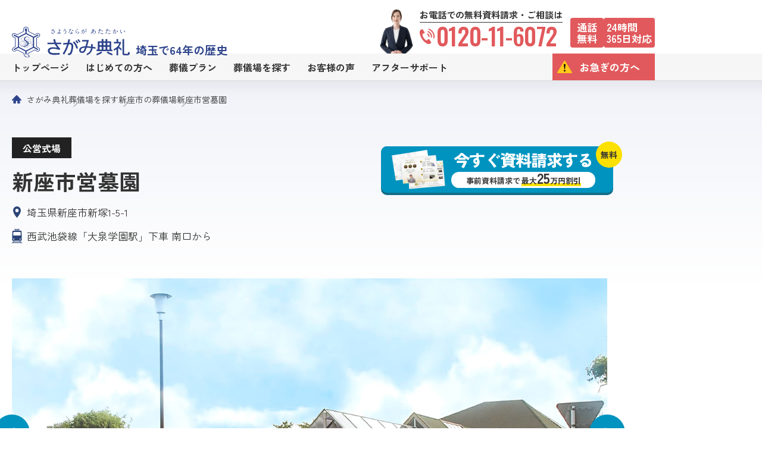

--- FILE ---
content_type: text/html; charset=UTF-8
request_url: https://saitama.sagamitenrei.com/saitama/niiza-shi/sougijou-197/
body_size: 31750
content:
<!DOCTYPE html>
<html lang="ja">
<head>
<!-- Google Tag Manager -->
<script>
    (function(w, d, s, l, i) {
        w[l] = w[l] || [];
        w[l].push({
            'gtm.start': new Date().getTime(),
            event: 'gtm.js'
        });
        var f = d.getElementsByTagName(s)[0],
            j = d.createElement(s),
            dl = l != 'dataLayer' ? '&l=' + l : '';
        j.async = true;
        j.src =
            'https://www.googletagmanager.com/gtm.js?id=' + i + dl;
        f.parentNode.insertBefore(j, f);
    })(window, document, 'script', 'dataLayer', 'GTM-P6846TL');
</script>
<!-- End Google Tag Manager -->
<meta charset="utf-8">
<meta name="viewport" content="width=device-width, initial-scale=1.0, viewport-fit=cover">
<meta name="format-detection" content="email=no, telephone=no, address=no">

<meta property="og:url" content="https://saitama.sagamitenrei.com/saitama/niiza-shi/sougijou-197/">
<meta property="og:type" content="article">
<meta property="og:site_name" content="埼玉の葬儀・葬式ならさがみ典礼" />
<meta property="og:image" content="https://saitama.sagamitenrei.com/images/ogp.jpg">
<meta property="og:phone_number" content="0120-81-3310">
<meta property="og:locale" content="ja_JP">

<title>新座市営墓園（新座市）の葬儀場（斎場）情報｜埼玉の葬儀・葬式・家族葬ならさがみ典礼</title>
<meta name="description" content="新座市営墓園は、新座市の葬儀・家族葬に対応した斎場。施設の特徴やアクセス情報をわかりやすくご紹介します。24時間365日、ご相談・お見積り・ご搬送・ご安置を承ります。">
<meta name="keywords" content="式場詳細">

<link rel="canonical" href="https://saitama.sagamitenrei.com/saitama/niiza-shi/sougijou-197/" />

<script src="https://maps.google.com/maps/api/js?language=ja"></script>
<script src="/asset/js/bundle.min.js" defer></script>
<link rel="preconnect" href="https://fonts.googleapis.com">
<link rel="preconnect" href="https://fonts.gstatic.com" crossorigin>
<link href="https://fonts.googleapis.com/css2?family=Oswald:wght@200..700&family=Zen+Kaku+Gothic+New:wght@400;700;900&display=swap" rel="stylesheet">
<link href="/asset/js/bundle.css" rel="stylesheet">
<link href="/asset/lib/modern-css-reset/reset.css" rel="stylesheet">
<link href="/asset/css/common.css" rel="stylesheet">
<link href="/asset/css/sy-reset.css" rel="stylesheet">
<link href="/asset/css/hall.css" rel="stylesheet">

<meta property="og:title" content="新座市営墓園（新座市）の葬儀場（斎場）情報｜埼玉の葬儀・葬式・家族葬ならさがみ典礼">
<meta property="og:description" content="新座市営墓園は、新座市の葬儀・家族葬に対応した斎場。施設の特徴やアクセス情報をわかりやすくご紹介します。24時間365日、ご相談・お見積り・ご搬送・ご安置を承ります。">

<script type="application/ld+json">
{
  "@context": "https://schema.org",
  "@type": "Organization",
  "name": "アルファクラブ武蔵野株式会社",
  "alternateName": [
    "あるふぁくらぶ",
    "さがみ典礼",
    "ベルヴィグループ"
  ],
  "url": "https://www.alphaclub.co.jp/",
  "logo": "https://www.alphaclub.co.jp/images/alpha_logo.png",
  "description": "埼玉を中心に、冠婚・葬祭・互助会サービスを展開するアルファクラブ武蔵野株式会社の企業紹介WEBサイトです。当社はアルファクラブグループの中心的役割を担っています。",
  "telephone": "0120-81-3310",
  "address": {
    "@type": "PostalAddress",
    "streetAddress": "上小町535",
    "addressLocality": "さいたま市大宮区",
    "addressRegion": "埼玉県",
    "postalCode": "330-0855",
    "addressCountry": "JP"
  },
  "founder": "和田 兼保",
  "foundingDate": "1962-06",
  "sameAs": [
  "https://www.youtube.com/channel/UClEqfHKi_EDc0nneATncYMg"
  ]
}
</script>

<script type="application/ld+json">
{
  "@context": "https://schema.org",
  "@type": "LocalBusiness",
  "name": "新座市営墓園",
    "image": "https://saitama.sagamitenrei.com/api/img/?id=2068",
    "url": "https://saitama.sagamitenrei.com/saitama/niiza-shi/sougijou-197/",
  "telephone": "0120-81-3310",
  "address": {
    "@type": "PostalAddress",
    "streetAddress": "新塚1-5-1",
    "addressLocality": "新座市",
    "addressRegion": "埼玉県",
    "postalCode": "3520013"
  },
  "geo": {
    "@type": "GeoCoordinates",
    "latitude": "35.77920750000000",
    "longitude": "139.58042370000000"
  },
  "openingHours": "Mo-Su 00:00-23:59"
}
</script>

<script type="application/ld+json">
{
  "@context": "https://schema.org",
  "@type": "WebSite",
  "name": "埼玉の葬儀・葬式・家族葬ならさがみ典礼",
  "url": "https://saitama.sagamitenrei.com/",
  "publisher": {
    "@type": "Organization",
    "name": "アルファクラブ武蔵野株式会社",
    "url": "https://www.alphaclub.co.jp/",
    "logo": {
      "@type": "ImageObject",
      "url": "https://www.alphaclub.co.jp/images/alpha_logo.png",
      "width": 322,
      "height": 60
    }
  },
  "potentialAction": {
    "@type": "SearchAction",
    "target": "https://saitama.sagamitenrei.com/saitama/search-location/?q={search_term_string}",
    "query-input": "required name=search_term_string"
  }
}
</script>

<script type="application/ld+json">
{
  "@context": "https://schema.org",
  "@type": "Crematorium",
  "serviceType": "火葬サービス",
  "hasOfferCatalog": {
    "@type": "OfferCatalog",
    "name": "さがみ典礼の火葬プラン",
    "itemListElement": [
      {
        "@type": "Offer",
        "name": "さがみ典礼の火葬式",
        "price": "138000",
        "priceCurrency": "JPY"
      }
    ]
  },
  "amenityFeature": [
    {
      "@type": "LocationFeatureSpecification",
      "name": "ご搬送（10kmまで）"
    },
    {
      "@type": "LocationFeatureSpecification",
      "name": "ドライアイス（1日分）"
    },
    {
      "@type": "LocationFeatureSpecification",
      "name": "枕飾り"
    },
    {
      "@type": "LocationFeatureSpecification",
      "name": "役所・火葬手続き代行"
    },
    {
      "@type": "LocationFeatureSpecification",
      "name": "運営管理費"
    },
    {
      "@type": "LocationFeatureSpecification",
      "name": "お棺（平棺）"
    },
    {
      "@type": "LocationFeatureSpecification",
      "name": "棺用布団"
    },
    {
      "@type": "LocationFeatureSpecification",
      "name": "御納棺準備"
    },
    {
      "@type": "LocationFeatureSpecification",
      "name": "骨壷・骨箱"
    },
    {
      "@type": "LocationFeatureSpecification",
      "name": "火葬場案内"
    },
    {
      "@type": "LocationFeatureSpecification",
      "name": "霊柩車"
    },
    {
      "@type": "LocationFeatureSpecification",
      "name": "送り花"
    }
  ]
}  
</script>

<script type="application/ld+json">
{
  "@context": "https://schema.org",
  "@type": "BreadcrumbList",
  "itemListElement": [
    {
      "@type": "ListItem",
      "position": 1,
      "item": {
        "@type": "Thing",
        "id": "https://saitama.sagamitenrei.com/",
        "name": "埼玉での葬儀なら「さがみ典礼」"
      }
    },
    {
      "@type": "ListItem",
      "position": 2,
      "item": {
        "@type": "Thing",
        "id": "https://saitama.sagamitenrei.com/saitama/",
        "name": "埼玉県"
      }
    },
    {
      "@type": "ListItem",
      "position": 3,
      "item": {
        "@type": "Thing",
        "id": "https://saitama.sagamitenrei.com/saitama/niiza-shi/",
        "name": "新座市"
      }
    },
    {
      "@type": "ListItem",
      "position": 4,
      "item": {
        "@type": "Thing",
        "id": "https://saitama.sagamitenrei.com/saitama/niiza-shi/sougijou-197/",
        "name": "新座市営墓園"
      }
    }
  ]
}
</script>

<script type="application/ld+json">
{
  "@context": "https://schema.org",
  "@type": ["OfferCatalog","Service"],
  "name": "さがみ典礼の葬儀プラン",
  "description": "さがみ典礼では、ご遺族のご要望に応じて選べる複数の葬儀プランをご用意しています。家族葬から一般葬まで、幅広く対応しています。",
  "itemListElement": [
    {
      "@type": "Offer",
      "name": "家族葬プラン",
      "description": "家族や親族が集まって告別式を行う家族葬プランです。",
      "price": "498000",
      "priceCurrency": "JPY",
      "url": "https://saitama.sagamitenrei.com/plan/sagami-kazokuso/"
    },
    {
      "@type": "Offer",
      "name": "一般葬プラン",
      "description": "家族葬プランよりも更に高品質な葬儀をお求めの方に最適なプランです。",
      "price": "1200000",
      "priceCurrency": "JPY",
      "url": "https://saitama.sagamitenrei.com/plan/sagami-standard/"
    },
    {
      "@type": "Offer",
      "name": "一日葬プラン",
      "description": "家族中心で告別式のみ「1日」で行う“家族葬”プランです。",
      "price": "298000",
      "priceCurrency": "JPY",
      "url": "https://saitama.sagamitenrei.com/plan/sagami-ichinichiso/"
    },
    {
      "@type": "Offer",
      "name": "家族葬PLUS+プラン",
      "description": "少人数でもしっかりとしたお葬式をしてあげたいとお考えの方に最適なプランです。",
      "price": "798000",
      "priceCurrency": "JPY",
      "url": "https://saitama.sagamitenrei.com/plan/sagami-kazokuso-plus/"
    },
    {
      "@type": "Offer",
      "name": "お別れ葬プラン",
      "description": "専門安置室で故人をお預かりし、火葬場でご遺族と待ち合わせをして故人様とお別れするプランです。",
      "price": "88000",
      "priceCurrency": "JPY",
      "url": "https://saitama.sagamitenrei.com/plan/sagami-owakareso/"
    },
    {
      "@type": "Offer",
      "name": "火葬式プラン",
      "description": "儀式は行わず、火葬のみを行うシンプルなプランです。",
      "price": "138000",
      "priceCurrency": "JPY",
      "url": "https://saitama.sagamitenrei.com/plan/sagami-kasoshiki/"
    }
  ]
}
</script>


</head>
<body>

<!-- .l-topFixed -->

<div id="js-topFixed" class="l-topFixed" data-scroll-header="">

<!-- .l-header -->
<header id="js-header" class="l-header">
  <div class="l-header__container">
            <span class="l-header__logo l-header__logo--span"><a href="/"><span class="u-hidden md:u-block">埼玉県で64年</span><img src="/asset/img/layout/l-header/logo.svg" alt="さようならがあたたかいさがみ典礼" width="198" height="53" decoding="async" loading="lazy"><span class="md:u-hidden">埼玉で64年の歴史</span></a></span>
        <div class="l-header__cta md:u-hidden">

<!-- .p-ctaTel -->
<div class="p-ctaTel">
  <div class="p-ctaTel__columns">
    <div class="p-ctaTel__column">
      <div class="p-ctaTel__img"><img src="/asset/img/object/project/p-cta-tel/img.webp" alt="" width="63" height="81" decoding="async" loading="lazy"></div>
    </div>
    <div class="p-ctaTel__column">
      <p class="p-ctaTel__text">お電話での無料資料請求・ご相談は</p>
      <p class="p-ctaTel__tel"><a href="tel:0120-81-3310"><svg xmlns="http://www.w3.org/2000/svg" width="24.72" height="26.22" viewBox="0 0 35.025 37.147"><path d="M40.8,698.851c-2.444,1.586-2.924,6.541-2,10.58a36.489,36.489,0,0,0,4.823,11.337,37.926,37.926,0,0,0,8.385,9.028c3.312,2.49,8.032,4.072,10.477,2.486a12.392,12.392,0,0,0,3.157-3.385l-1.314-2.025-3.612-5.567c-.269-.414-1.952-.035-2.806.448a8.145,8.145,0,0,0-2.216,2.408c-.791.456-1.453,0-2.838-.636-1.7-.783-3.613-3.214-5.134-5.417-1.39-2.288-2.831-5.025-2.851-6.9-.017-1.523-.162-2.313.577-2.849a8.14,8.14,0,0,0,3.1-1.042c.791-.583,1.822-1.965,1.554-2.379l-3.61-5.567-1.314-2.025a12.364,12.364,0,0,0-4.377,1.5" transform="translate(-38.363 -695.772)" fill="#e1595c"></path><g transform="translate(17.132)"><path d="M67.618,718.823A16.933,16.933,0,0,0,56.1,698.616l.725-2.647a19.677,19.677,0,0,1,13.441,23.579Z" transform="translate(-52.955 -695.969)" fill="#e1595c"></path><path d="M62.081,716.536a10.984,10.984,0,0,0-7.357-12.9l.725-2.648a13.728,13.728,0,0,1,9.279,16.276Z" transform="translate(-53.152 -695.251)" fill="#e1595c"></path><path d="M56.536,714.245a5.036,5.036,0,0,0-3.187-5.591L54.076,706a7.782,7.782,0,0,1,5.113,8.968Z" transform="translate(-53.349 -694.532)" fill="#e1595c"></path></g></svg>0120-81-3310</a></p>
    </div>
    <div class="p-ctaTel__column">
      <ul class="p-ctaTel__itemList">
        <li>通話<br>無料</li>
        <li>24時間<br>365日対応</li>
      </ul>
    </div>
  </div>
</div>
<!-- /.p-ctaTel -->

    </div>
  </div>
</header>
<!-- .l-header -->

<!-- .l-globalNav -->
<div id="js-globalNav" class="l-globalNav md:u-hidden">
  <div class="l-globalNav__container">
    <ul class="l-globalNav__menu">
      <li id="js-globalNavLogo" class="-logo">
        <div class="l-globalNav__logo"><img src="/asset/img/layout/l-global-nav/logo.svg" alt="さようならがあたたかいさがみ典礼" width="" height="" decoding="async" loading="lazy"></div>
      </li>
      <li>
        <a href="/" ><span>トップページ</span></a>
      </li>
      <li class="js-globalNavItem">
        <a href="/about/beginner/" ><span>はじめての方へ</span></a>
        <div class="l-globalNav__localNav js-globalLocalNav">

          <!-- .c-globalLocalNav -->
          <div class="c-globalLocalNav">
            <div class="c-globalLocalNav__inner">
              <div class="c-globalLocalNav__container">
                <ul class="c-globalLocalNav__menu">
                  <li>
                      <a href="/about/" class="c-menuCard">
                          <div class="c-menuCard__img"><img src="/asset/img/object/component/c-menu-card/img6.webp" alt="" width="89" height="51" decoding="async" loading="lazy"></div>
                          <p class="c-menuCard__heading">さがみ典礼に<br>ついて</p>
                      </a>
                  </li>
                  <li>
                      <a href="/about/flow/" class="c-menuCard">
                          <div class="c-menuCard__img"><img src="/asset/img/object/component/c-menu-card/img7.webp" alt="" width="89" height="51" decoding="async" loading="lazy"></div>
                          <p class="c-menuCard__heading">お葬式の流れ</p>
                      </a>
                  </li>
                  <li>
                      <a href="/about/consultation/" class="c-menuCard">
                          <div class="c-menuCard__img"><img src="/asset/img/object/component/c-menu-card/img8.webp" alt="" width="89" height="51" decoding="async" loading="lazy"></div>
                          <p class="c-menuCard__heading">葬儀の事前相談</p>
                      </a>
                  </li>
                  <li>
                      <a href="/about/flower/" class="c-menuCard">
                          <div class="c-menuCard__img"><img src="/asset/img/object/component/c-menu-card/img9.webp" alt="" width="89" height="51" decoding="async" loading="lazy"></div>
                          <p class="c-menuCard__heading">供花・供物の<br>ご注文</p>
                      </a>
                  </li>
                  <li>
                    <a href="/about/staff/" class="c-menuCard">
                      <div class="c-menuCard__img"><img src="/asset/img/object/component/c-menu-card/img.webp" alt="" width="89" height="51" decoding="async" loading="lazy"></div>
                      <p class="c-menuCard__heading">一級葬祭<br>ディレクター</p>
                    </a>
                  </li>
                  <li>
                    <a href="/about/company/" class="c-menuCard">
                      <div class="c-menuCard__img"><img src="/asset/img/object/component/c-menu-card/img2.webp" alt="" width="89" height="51" decoding="async" loading="lazy"></div>
                      <p class="c-menuCard__heading">運営会社</p>
                    </a>
                  </li>
                  <li>
                    <a href="/land_recruitment/" class="c-menuCard">
                      <div class="c-menuCard__img"><img src="/asset/img/object/component/c-menu-card/img5.webp" alt="" width="89" height="51" decoding="async" loading="lazy"></div>
                      <p class="c-menuCard__heading">式場用地募集</p>
                    </a>
                  </li>
                </ul>
              </div>
            </div>
          </div>
          <!-- /.c-globalLocalNav -->


        </div>
      </li>
      <li class="js-globalNavItem">
        <a href="/plan/" ><span>葬儀プラン</span></a>
        <div class="l-globalNav__localNav js-globalLocalNav">

<!-- .c-globalLocalNav -->
<div class="c-globalLocalNav">
  <div class="c-globalLocalNav__inner">
    <div class="c-globalLocalNav__container">
      <ul class="c-globalLocalNav__menu2">
        <li>

<a href="/plan/sagami-ichinichiso/" class="c-planCard4">
  <div class="c-planCard4__columns">
    <div class="c-planCard4__column">
      <p class="c-planCard4__text">告別式のみ1日で</p>
      <p class="c-planCard4__heading"><span>さがみ典礼の</span><br>一日葬</p>
    </div>
    <div class="c-planCard4__column">
      <div class="c-planCard4__img"><img src="/asset/img/object/component/c-plan-card4/img.webp" alt="" width="164" height="92" decoding="async" loading="lazy"></div>
      <p class="c-planCard4__popular">人気<br>プラン</p>
    </div>
  </div>
</a>

        </li>
        <li>

<a href="/plan/sagami-kazokuso/" class="c-planCard4">
  <div class="c-planCard4__columns">
    <div class="c-planCard4__column">
      <p class="c-planCard4__text">家族で告別式を行う</p>
      <p class="c-planCard4__heading"><span>さがみ典礼の</span><br>家族葬</p>
    </div>
    <div class="c-planCard4__column">
      <div class="c-planCard4__img"><img src="/asset/img/object/component/c-plan-card4/img2.webp" alt="" width="164" height="92" decoding="async" loading="lazy"></div>
      <p class="c-planCard4__popular">人気<br>プラン</p>
    </div>
  </div>
</a>

        </li>
        <li>

<a href="/plan/sagami-kazokuso-plus/" class="c-planCard4">
  <div class="c-planCard4__columns">
    <div class="c-planCard4__column">
      <p class="c-planCard4__text">少人数でもしっかりと</p>
      <p class="c-planCard4__heading"><span>さがみ典礼の</span><br>家族葬PLUS+</p>
    </div>
    <div class="c-planCard4__column">
      <div class="c-planCard4__img"><img src="/asset/img/object/component/c-plan-card4/img3.webp" alt="" width="164" height="92" decoding="async" loading="lazy"></div>
    </div>
  </div>
</a>

        </li>
        <li>

<a href="/plan/sagami-standard/" class="c-planCard4">
  <div class="c-planCard4__columns">
    <div class="c-planCard4__column">
      <p class="c-planCard4__text">家族葬よりも高品質な葬儀を</p>
      <p class="c-planCard4__heading"><span>さがみ典礼の</span><br>一般葬</p>
    </div>
    <div class="c-planCard4__column">
      <div class="c-planCard4__img"><img src="/asset/img/object/component/c-plan-card4/img4.webp" alt="" width="164" height="92" decoding="async" loading="lazy"></div>
    </div>
  </div>
</a>

        </li>
        <li>

<a href="/plan/sagami-owakareso/" class="c-planCard4">
  <div class="c-planCard4__columns">
    <div class="c-planCard4__column">
      <p class="c-planCard4__text">火葬場でご遺族と</p>
      <p class="c-planCard4__heading"><span>さがみ典礼の</span><br>お別れ葬</p>
    </div>
    <div class="c-planCard4__column">
      <div class="c-planCard4__img"><img src="/asset/img/object/component/c-plan-card4/img5.webp" alt="" width="164" height="92" decoding="async" loading="lazy"></div>
    </div>
  </div>
</a>

        </li>
        <li>

<a href="/plan/sagami-kasoshiki/" class="c-planCard4">
  <div class="c-planCard4__columns">
    <div class="c-planCard4__column">
      <p class="c-planCard4__text">費用を抑えて火葬のみ</p>
      <p class="c-planCard4__heading"><span>さがみ典礼の</span><br>火葬式</p>
    </div>
    <div class="c-planCard4__column">
      <div class="c-planCard4__img"><img src="/asset/img/object/component/c-plan-card4/img6.webp" alt="" width="164" height="92" decoding="async" loading="lazy"></div>
    </div>
  </div>
</a>

        </li>
      </ul>
    </div>
  </div>
</div>
<!-- /.c-globalLocalNav -->

        </div>
      </li>
      <li class="js-globalNavItem">
        <a href="/saitama/" class="-active"><span>葬儀場を探す</span></a>
        <div class="l-globalNav__localNav js-globalLocalNav">

<!-- .c-globalLocalNav -->
<div class="c-globalLocalNav">
  <div class="c-globalLocalNav__inner">
    <div class="c-globalLocalNav__container">

<!-- .c-areaMenu4 -->
<div class="c-areaMenu4">
  <div class="c-areaMenu4__section">
    <div class="c-areaMenu4__columns">
      <div class="c-areaMenu4__column -saitama">
        <p class="c-areaMenu4__heading">さがみ典礼の葬儀場を探す</p>
      </div>
      <div class="c-areaMenu4__column">
        <ul class="c-areaMenu4__menu -type2">
          <li><a href="javascript:search_location();">お近くの葬儀場を探す</a></li>
          <li><a href="/saitama/">埼玉県内の葬儀場を探す</a></li>
        </ul>
      </div>
    </div>
    <div class="c-areaMenu4__municipality">
      <div class="c-areaMenu4__columns2">
            <div class="c-areaMenu4__column2">
              <ul class="c-areaMenu4__menu">
                <li><a href="/saitama/saitama-shi/">さいたま市</a></li>
                <li><a href="/saitama/urawa-ku/">さいたま市浦和区</a></li>
                <li><a href="/saitama/iwatsuki-ku/">さいたま市岩槻区</a></li>
                <li><a href="/saitama/minuma-ku/">さいたま市見沼区</a></li>
                <li><a href="/saitama/omiya-ku/">さいたま市大宮区</a></li>
                <li><a href="/saitama/chuo-ku/">さいたま市中央区</a></li>
                <li><a href="/saitama/minami-ku/">さいたま市南区</a></li>
                <li><a href="/saitama/kita-ku/">さいたま市北区</a></li>
                <li><a href="/saitama/midori-ku/">さいたま市緑区</a></li>
                <li><a href="/saitama/nishi-ku/">さいたま市西区</a></li>
                <li><a href="/saitama/sakura-ku/">さいたま市桜区</a></li>
              </ul>
            </div>
            <div class="c-areaMenu4__column2">
              <ul class="c-areaMenu4__menu">
                <li><a href="/saitama/koshigaya-shi/">越谷市</a></li>
                <li><a href="/saitama/misato-shi/">三郷市</a></li>
                <li><a href="/saitama/kasukabe-shi/">春日部市</a></li>
                <li><a href="/saitama/soka-shi/">草加市</a></li>
                <li><a href="/saitama/yashio-shi/">八潮市</a></li>
                <li><a href="/saitama/yoshikawa-shi/">吉川市</a></li>
                <li><a href="/saitama/matsubushi-machi/">北葛飾郡松伏町</a></li>
                <li><a href="/saitama/miyashiro-machi/">南埼玉郡宮代町</a></li>
                <li><a href="/saitama/kamisato-machi/">児玉郡上里町</a></li>
                <li><a href="/saitama/higashichichibu-mura/">秩父郡東秩父村</a></li>
                <li><a href="/saitama/hanyu-shi/">羽生市</a></li>
                <li><a href="/saitama/kumagaya-shi/">熊谷市</a></li>
                <li><a href="/saitama/gyoda-shi/">行田市</a></li>
                <li><a href="/saitama/fukaya-shi/">深谷市</a></li>
                <li><a href="/saitama/yokoze-machi/">秩父郡横瀬町</a></li>
                <li><a href="/saitama/honjo-shi/">本庄市</a></li>
              </ul>
            </div>
            <div class="c-areaMenu4__column2">
              <ul class="c-areaMenu4__menu">
                <li><a href="/saitama/chichibu-shi/">秩父市</a></li>
                <li><a href="/saitama/yorii-machi/">大里郡寄居町</a></li>
                <li><a href="/saitama/misato-machi/">児玉郡美里町</a></li>
                <li><a href="/saitama/nagatoro-machi/">秩父郡長瀞町</a></li>
                <li><a href="/saitama/kamikawa-machi/">児玉郡神川町</a></li>
                <li><a href="/saitama/ogano-machi/">秩父郡小鹿野町</a></li>
                <li><a href="/saitama/minano-machi/">秩父郡皆野町</a></li>
                <li><a href="/saitama/sayama-shi/">狭山市</a></li>
                <li><a href="/saitama/sakado-shi/">坂戸市</a></li>
                <li><a href="/saitama/tokorozawa-shi/">所沢市</a></li>
                <li><a href="/saitama/miyoshi-machi/">入間郡三芳町</a></li>
                <li><a href="/saitama/iruma-shi/">入間市</a></li>
                <li><a href="/saitama/fujimino-shi/">ふじみ野市</a></li>
                <li><a href="/saitama/shiki-shi/">志木市</a></li>
                <li><a href="/saitama/hanno-shi/">飯能市</a></li>
                <li><a href="/saitama/fujimi-shi/">富士見市</a></li>
              </ul>
            </div>
            <div class="c-areaMenu4__column2">
              <ul class="c-areaMenu4__menu">
                <li><a href="/saitama/asaka-shi/">朝霞市</a></li>
                <li><a href="/saitama/kawagoe-shi/">川越市</a></li>
                <li><a href="/saitama/wako-shi/">和光市</a></li>
                <li><a href="/saitama/tsurugashima-shi/">鶴ヶ島市</a></li>
                <li><a href="/saitama/okegawa-shi/">桶川市</a></li>
                <li><a href="/saitama/kuki-shi/">久喜市</a></li>
                <li><a href="/saitama/satte-shi/">幸手市</a></li>
                <li><a href="/saitama/kounosu-shi/">鴻巣市</a></li>
                <li><a href="/saitama/ageo-shi/">上尾市</a></li>
                <li><a href="/saitama/higashimatsuyama-shi/">東松山市</a></li>
                <li><a href="/saitama/sugito-machi/">北葛飾郡杉戸町</a></li>
                <li><a href="/saitama/hasuda-shi/">蓮田市</a></li>
                <li><a href="/saitama/ina-machi/">北足立郡伊奈町</a></li>
                <li><a href="/saitama/kazo-shi/">加須市</a></li>
                <li><a href="/saitama/shiraoka-shi/">白岡市</a></li>
                <li><a href="/saitama/kitamoto-shi/">北本市</a></li>
              </ul>
            </div>
            <div class="c-areaMenu4__column2">
              <ul class="c-areaMenu4__menu">
                <li><a href="/saitama/namegawa-machi/">比企郡滑川町</a></li>
                <li><a href="/saitama/ranzan-machi/">比企郡嵐山町</a></li>
                <li><a href="/saitama/ogawa-machi/">比企郡小川町</a></li>
                <li><a href="/saitama/tokigawa-machi/">比企郡ときがわ町</a></li>
                <li><a href="/saitama/hatoyama-machi/">比企郡鳩山町</a></li>
                <li><a href="/saitama/moroyama-machi/">入間郡毛呂山町</a></li>
                <li><a href="/saitama/ogose-machi/">入間郡越生町</a></li>
                <li><a href="/saitama/hidaka-shi/">日高市</a></li>
                <li><a href="/saitama/kawajima-machi/">比企郡川島町</a></li>
                <li><a href="/saitama/yoshimi-machi/">比企郡吉見町</a></li>
                <li><a href="/saitama/toda-shi/">戸田市</a></li>
                <li><a href="/saitama/kawaguchi-shi/">川口市</a></li>
                <li><a href="/saitama/warabi-shi/">蕨市</a></li>
                <li><a href="/saitama/niiza-shi/">新座市</a></li>
              </ul>
            </div>
      </div>
    </div>
  </div>
  <div class="c-areaMenu4__section -type2">
    <div class="c-areaMenu4__columns -type2">
      <div class="c-areaMenu4__column -type2">
        <p class="c-areaMenu4__heading">その他エリアの葬儀場を探す</p>
      </div>
      <div class="c-areaMenu4__column">
        <div class="c-areaMenu4__columns3">
          <div class="c-areaMenu4__column3">
            <ul class="c-areaMenu4__menu">
              <li><a href="/tokyo/tokyo/">東京エリアの公営斎場</a></li>
            </ul>
          </div>
          <div class="c-areaMenu4__column3">
            <ul class="c-areaMenu4__menu">
              <li><a href="/shimane/izumo-shi/">島根県出雲市</a></li>
            </ul>
          </div>
        </div>
      </div>
    </div>
  </div>
  <div class="c-areaMenu4__section">
    <div class="c-areaMenu4__columns">
      <div class="c-areaMenu4__column">
        <p class="c-areaMenu4__heading">近くの葬儀場を探す</p>
      </div>
      <div class="c-areaMenu4__column">

<!-- .c-searchNav2 -->
<div class="c-searchNav2">
  <div class="c-searchNav2__columns">
    <div class="c-searchNav2__column">
      <a href="javascript:search_location();" class="c-searchNav2__button"><span>現在地から葬儀場を探す</span></a>
    </div>
    <div class="c-searchNav2__column">
      <form action="/saitama/search-location/" class="c-searchNav2__form">
        <input type="text" class="c-searchNav2__input" name="q" placeholder="電話番号・住所・施設名などを入力">
        <button class="c-searchNav2__button2" type="submit"><span>検索</span></button>
      </form>
    </div>
  </div>
</div>
<!-- /.c-searchNav2 -->

      </div>
    </div>
  </div>
</div>
<!-- /.c-areaMenu4 -->

    </div>
  </div>
</div>
<!-- /.c-globalLocalNav -->

        </div>
      </li>
      <li class="js-globalNavItem">
        <a href="/voice/" ><span>お客様の声</span></a>
        <div class="l-globalNav__localNav js-globalLocalNav">

<!-- .c-globalLocalNav -->
<div class="c-globalLocalNav">
  <div class="c-globalLocalNav__inner">
    <div class="c-globalLocalNav__container">
      <ul class="c-globalLocalNav__menu">
        <li>

<a href="/voice/" class="c-menuCard">
<div class="c-menuCard__img"><img src="/asset/img/object/component/c-menu-card/img3.webp" alt="" width="89" height="51" decoding="async" loading="lazy"></div>
<p class="c-menuCard__heading">お客様の声</p>
</a>

        </li>
        <li>

<a href="/interview/" class="c-menuCard">
<div class="c-menuCard__img"><img src="/asset/img/object/component/c-menu-card/img4.webp" alt="" width="89" height="51" decoding="async" loading="lazy"></div>
<p class="c-menuCard__heading">お客様<br>インタビュー</p>
</a>

        </li>
      </ul>
    </div>
  </div>
</div>
<!-- /.c-globalLocalNav -->


        </div>
      </li>
      <li class="js-globalNavItem">
          <a href="/after-support/" ><span>アフターサポート</span></a>
            <div class="l-globalNav__localNav js-globalLocalNav">

              <!-- .c-globalLocalNav -->
              <div class="c-globalLocalNav">
                <div class="c-globalLocalNav__inner">
                  <div class="c-globalLocalNav__container">
                    <ul class="c-globalLocalNav__menu">
                      <li>
                          <a href="/after-support/inheritance/" class="c-menuCard">
                              <div class="c-menuCard__img"><img src="/asset/img/object/component/c-menu-card/img10.webp" alt="" width="89" height="51" decoding="async" loading="lazy"></div>
                              <p class="c-menuCard__heading">相続相談</p>
                          </a>
                      </li>
                      <li>
                          <a href="/after-support/cemetery/" class="c-menuCard">
                              <div class="c-menuCard__img"><img src="/asset/img/object/component/c-menu-card/img12.webp" alt="" width="89" height="51" decoding="async" loading="lazy"></div>
                              <p class="c-menuCard__heading">お墓・霊園紹介</p>
                          </a>
                      </li>
                      <li>
                          <a href="/after-support/tree-burial/" class="c-menuCard">
                              <div class="c-menuCard__img"><img src="/asset/img/object/component/c-menu-card/img11.webp" alt="" width="89" height="51" decoding="async" loading="lazy"></div>
                              <p class="c-menuCard__heading">樹木葬</p>
                          </a>
                      </li>
                      <li>
                          <a href="/after-support/perpetual/" class="c-menuCard">
                              <div class="c-menuCard__img"><img src="/asset/img/object/component/c-menu-card/img13.webp" alt="" width="89" height="51" decoding="async" loading="lazy"></div>
                              <p class="c-menuCard__heading">永代供養</p>
                          </a>
                      </li>
                      <li>
                          <a href="/after-support/grave-closure/" class="c-menuCard">
                              <div class="c-menuCard__img"><img src="/asset/img/object/component/c-menu-card/img16.webp" alt="" width="89" height="51" decoding="async" loading="lazy"></div>
                              <p class="c-menuCard__heading">墓じまい・<br>改装サービス</p>
                          </a>
                      </li>
                      <li>
                          <a href="/after-support/hand-keeping/" class="c-menuCard">
                              <div class="c-menuCard__img"><img src="/asset/img/object/component/c-menu-card/img17.webp" alt="" width="89" height="51" decoding="async" loading="lazy"></div>
                              <p class="c-menuCard__heading">手元供養</p>
                          </a>
                      </li>
                      <li>
                          <a href="/after-support/cleaning/" class="c-menuCard">
                              <div class="c-menuCard__img"><img src="/asset/img/object/component/c-menu-card/img14.webp" alt="" width="89" height="51" decoding="async" loading="lazy"></div>
                              <p class="c-menuCard__heading">遺品整理・<br>ハウスクリーニング</p>
                          </a>
                      </li>
                      <li>
                          <a href="/after-support/temple/" class="c-menuCard">
                              <div class="c-menuCard__img"><img src="/asset/img/object/component/c-menu-card/img15.webp" alt="" width="89" height="51" decoding="async" loading="lazy"></div>
                              <p class="c-menuCard__heading">寺院紹介<br>サービス</p>
                          </a>
                      </li>
                      <!--li>
                          <a href="/after-support/embalming/" class="c-menuCard">
                              <div class="c-menuCard__img"><img src="/asset/img/object/component/c-menu-card/img18.webp" alt="" width="89" height="51" decoding="async" loading="lazy"></div>
                              <p class="c-menuCard__heading">エンバーミング</p>
                          </a>
                      </li-->
                    </ul>
                  </div>
                </div>
              </div>
              <!-- /.c-globalLocalNav -->

          </div>
      </li>
      <li>
        <button class="l-globalNav__button"><a href="/urgent/">お急ぎの方へ</a></button>
      </li>
    </ul>
  </div>
</div>
<!-- /.l-globalNav -->

</div>

<!-- .l-topFixed -->

<div class="l-main">

<!-- .c-breadcrumb -->
<div class="c-breadcrumb">
  <div class="c-breadcrumb__container">
    <ol class="c-breadcrumb__menu">
      <li><a href="/">さがみ典礼</a></li>
      <li><a href="/saitama/">葬儀場を探す</a></li>
      <li><a href="../">新座市の葬儀場</a></li>
      <li><a href="./">新座市営墓園</a></li>
    </ol>
  </div>
</div>
<!-- /.c-breadcrumb -->

<!-- .c-hallHeader -->
<div class="c-hallHeader">
  <div class="c-hallHeader__inner">
    <div class="c-hallHeader__container">
      <div class="c-hallHeader__columns">
        <div class="c-hallHeader__column">
          <span class="c-hallHeader__label">公営式場</span>
          <h1 class="c-hallHeader__heading">新座市営墓園</h1>
          <ul class="c-hallHeader__access">
            <li class="-address">埼玉県新座市新塚1-5-1</li>
            <li class="-transportation">西武池袋線「大泉学園駅」下車 南口から</li>           </ul>
          <div class="c-hallHeader__brochure md:u-hidden">

            <!-- .c-brochureBanner2 -->
            <a href="https://forms.saitama.sagamitenrei.com/contact?type=brochure" class="c-brochureBanner2" target="_blank">
              <div class="c-brochureBanner2__inner">
                <p class="c-brochureBanner2__free">無料</p>
                <div class="c-brochureBanner2__content">
                  <p class="c-brochureBanner2__heading">今すぐ資料請求する</p>
                  <p class="c-brochureBanner2__text"><span>事前資料請求で<span>最大<span>25</span>万円割引</span></span></p>
                </div>
              </div>
            </a>
            <!-- /.c-brochureBanner2 -->

          </div>
                    <div class="c-hallHeader__nav u-hidden md:u-block">

<ul class="c-cta3">
  <li><a href="mailto:?subject=%E6%96%B0%E5%BA%A7%E5%B8%82%E5%96%B6%E5%A2%93%E5%9C%92&amp;body=%E6%96%B0%E5%BA%A7%E5%B8%82%E5%96%B6%E5%A2%93%E5%9C%92%0A%E5%9F%BC%E7%8E%89%E7%9C%8C%E6%96%B0%E5%BA%A7%E5%B8%82%E6%96%B0%E5%A1%9A1-5-1%0Ahttp%3A%2F%2Fsaitama.sagamitenrei.com%2Fsaitama%2Fniiza-shi%2Fsougijou-197%2F" class="c-cta3__button"><span class="-mail">メール共有</span></a></li>  <li><a href="https://line.me/R/msg/text/?新座市営墓園%0A埼玉県新座市新塚1-5-1%0Ahttp://saitama.sagamitenrei.com/saitama/niiza-shi/sougijou-197/" target="_blank" rel="noopener" class="c-cta3__button"><span class="-line">LINE共有</span></a></li>    <li><a href="https://www.google.com/maps/search/?api=1&query=%E5%9F%BC%E7%8E%89%E7%9C%8C%E6%96%B0%E5%BA%A7%E5%B8%82%E6%96%B0%E5%A1%9A1-5-1" target="_blank" rel="noopener" class="c-cta3__button"><span class="-map">地図で見る</span></a></li></ul>

          </div>
        </div>
        <div class="c-hallHeader__column">

<!-- .c-hallSlider -->
<div class="c-hallSlider">
  <div class="c-hallSlider__slider2">
    <div class="swiper js-hallSwiper2">
      <div class="swiper-wrapper">
        <div class="swiper-slide">
          <div class="c-hallSlider__img2"><img src="/api/img?id=2068" /></div>
        </div>
      </div>
      <div class="swiper-pagination u-hidden md:u-block"></div>
    </div>
    <div class="c-hallSlider__nav">
      <div class="swiper-button-next js-hallSwiper2ButtonNext"><span></span></div>
      <div class="swiper-button-prev js-hallSwiper2ButtonPrev"><span></span></div>
    </div>
  </div>
  <div class="c-hallSlider__slider">
    <div thumbsSlider="" class="swiper js-hallSwiper">
      <div class="swiper-wrapper">
        <div class="swiper-slide">
          <div class="c-hallSlider__img2"><img src="/api/img?id=2068" /></div>
        </div>
      </div>
    </div>
  </div>
</div>
<!-- .c-hallSlider -->

        </div>
      </div>
    </div>
  </div>
</div>
<!-- /.c-hallHeader -->

<!-- .c-cta2 -->
<div class="c-cta2 u-hidden md:u-block">
  <div class="c-cta2__container">
    <div class="c-cta2__panel">
      <div class="c-cta2__section -wide">

<!-- .c-cta4 -->
<div class="c-cta4">
  <p class="c-cta4__text">新座市営墓園の<br>空き状況をご確認</p>
  <a href="tel:0120-81-3310" class="c-cta4__button"><span>お急ぎの方はこちら</span></a>
  <ul class="c-cta4__itemList">
    <li>365日24時間</li>
    <li>通話無料</li>
  </ul>
</div>
<!-- /.c-cta4 -->

      </div>
      <div class="c-cta2__section">

<!-- .c-ctaSp -->
<div class="c-ctaSp">
  <p class="c-ctaSp__epithet">新座市営墓園の</p>
  <div class="c-ctaSp__promotion">
    <p class="c-ctaSp__free">無料</p>
    <p class="c-ctaSp__text"><span>事前資料請求で<span>最大<span>25</span>万円割引</span></span></p>
  </div>
  <ul class="c-ctaSp__buttonList">
    <li>
      <a data-remodal-target="urgentModal" target="_blank" class="c-button -tel">
        <div class="c-button__inner -tel">
          <div class="c-button__content">
            <p class="c-button__heading">電話をかける</p>
            <p class="c-button__text">24時間365日対応</p>
          </div>
          <span class="c-button__free">無料</span>
        </div>
      </a>
    </li>
    <li>
      <a data-remodal-target="consultationModal" target="_blank" class="c-button -consultation">
        <div class="c-button__inner -consultation">
          <div class="c-button__content">
            <p class="c-button__heading">事前相談する</p>
          </div>
          <span class="c-button__free">無料</span>
        </div>
      </a>
    </li>
    <li>
      <a href="https://forms.saitama.sagamitenrei.com/contact?type=brochure" target="_blank" class="c-button -brochure">
        <div class="c-button__inner -brochure">
          <div class="c-button__content">
            <p class="c-button__heading">資料請求する</p>
          </div>
          <span class="c-button__free">無料</span>
        </div>
      </a>
      <p class="c-ctaSp__note">葬儀社とわからない封筒で郵送することも可能です。</p>
    </li>
  </ul>
  <div class="c-ctaSp__arrow"><svg xmlns="http://www.w3.org/2000/svg" xmlns:xlink="http://www.w3.org/1999/xlink" width="84" height="27" viewBox="0 0 84 27"><defs><linearGradient id="a" x1="0.5" x2="0.5" y2="1" gradientUnits="objectBoundingBox"><stop offset="0" stop-color="#0093bf"/><stop offset="1" stop-color="#2d438b"/></linearGradient></defs><path d="M42,0,84,27H0Z" transform="translate(84 27) rotate(180)" fill="url(#a)"/></svg></div>
  <div class="c-ctaSp__book">

<!-- .c-bookBanner2 -->
<a href="https://forms.saitama.sagamitenrei.com/contact?type=brochure" class="c-bookBanner2" target="_blank">
  <div class="c-bookBanner2__content">
    <p class="c-bookBanner2__text">さらに資料請求で</p>
    <p class="c-bookBanner2__heading"><span>喪主</span>の<br>ための<span>本</span></p>
    <p class="c-bookBanner2__text2">無料プレゼント</p>
    <span class="c-bookBanner2__button">今すぐもらう</span>
  </div>
  <div class="c-bookBanner2__img"><img src="/asset/img/object/component/c-book-banner2/img.webp" alt="" width="192" height="162" decoding="async" loading="lazy"></div>
</a>
<!-- /.c-bookBanner2 -->

  </div>
</div>
<!-- /.c-ctaSp -->

      </div>
    </div>
  </div>
</div>
<!-- /.c-cta2 -->



<!-- .c-hallIntroduction -->
<div class="c-hallIntroduction">
  <div class="c-hallIntroduction__container">
    <h2 class="c-hallIntroduction__heading"></h2>
    <p class="c-hallIntroduction__text"></p>
  </div>
</div>
<!-- /.c-hallIntroduction -->

<!-- .c-hallInformation -->
<div class="c-hallInformation" id="gmap">
  <div class="c-hallInformation__container">
    <h2 class="c-hallInformation__heading">新座市営墓園<br class="u-hidden md:u-block"><span>葬儀場情報</span></h2>
    <div class="c-hallInformation__columns">
      <div class="c-hallInformation__column">
<div class="c-hallInformation__map"><div class="c-hallInformation__gmap -iframe"><iframe src="https://www.google.com/maps/embed?pb=!1m18!1m12!1m3!1d3236.860121305446!2d139.57744987482735!3d35.778812224609055!2m3!1f0!2f0!3f0!3m2!1i1024!2i768!4f13.1!3m3!1m2!1s0x6018e9171271696d%3A0xd4394c4cd5ff6484!2z5paw5bqn5biC5Za25aKT5ZyS!5e0!3m2!1sja!2sjp!4v1742037495262!5m2!1sja!2sjp" width="540" height="424" style="border:0;" allowfullscreen="" loading="lazy" referrerpolicy="no-referrer-when-downgrade"></iframe></div>        </div>
        <div class="c-hallInformation__cta u-hidden md:u-block">

<ul class="c-cta3">
  <li><a href="mailto:?subject=%E6%96%B0%E5%BA%A7%E5%B8%82%E5%96%B6%E5%A2%93%E5%9C%92&amp;body=%E6%96%B0%E5%BA%A7%E5%B8%82%E5%96%B6%E5%A2%93%E5%9C%92%0A%E5%9F%BC%E7%8E%89%E7%9C%8C%E6%96%B0%E5%BA%A7%E5%B8%82%E6%96%B0%E5%A1%9A1-5-1%0Ahttp%3A%2F%2Fsaitama.sagamitenrei.com%2Fsaitama%2Fniiza-shi%2Fsougijou-197%2F" class="c-cta3__button"><span class="-mail">メール共有</span></a></li>  <li><a href="https://line.me/R/msg/text/?新座市営墓園%0A埼玉県新座市新塚1-5-1%0Ahttp://saitama.sagamitenrei.com/saitama/niiza-shi/sougijou-197/" target="_blank" rel="noopener" class="c-cta3__button"><span class="-line">LINE共有</span></a></li>    <li><a href="https://www.google.com/maps/search/?api=1&query=%E5%9F%BC%E7%8E%89%E7%9C%8C%E6%96%B0%E5%BA%A7%E5%B8%82%E6%96%B0%E5%A1%9A1-5-1" target="_blank" rel="noopener" class="c-cta3__button"><span class="-map">地図で見る</span></a></li></ul>

        </div>
      </div>
      <div class="c-hallInformation__column">
        <ul class="c-hallInformation__itemList">
          <li>

<div class="c-facilityCard  -disable">
  <p class="c-facilityCard__heading">会食室</p>
</div>

          </li>
          <li>

<div class="c-facilityCard -type2  -disable">
  <p class="c-facilityCard__heading">法要室</p>
</div>

          </li>
          <li>

<div class="c-facilityCard -type3 ">
  <p class="c-facilityCard__heading">霊安室</p>
</div>

          </li>
          <li>

<div class="c-facilityCard -type4  -disable">
  <p class="c-facilityCard__heading">音響設備</p>
</div>

          </li>
          <li>

<div class="c-facilityCard -type5  -disable">
  <p class="c-facilityCard__heading">バリアフリー</p>
</div>

          </li>
          <li>

<div class="c-facilityCard -type6  -disable">
  <p class="c-facilityCard__heading">AED設備</p>
</div>

          </li>
          <li>

<div class="c-facilityCard -type7  -disable">
  <p class="c-facilityCard__heading">浴室シャワー</p>
</div>

          </li>
          <li>

<div class="c-facilityCard -type8  -disable">
  <p class="c-facilityCard__heading">お子様用お部屋</p>
</div>

          </li>
          <li>

<div class="c-facilityCard -type9 ">
  <p class="c-facilityCard__heading">宿泊ホテル</p>
  <p class="c-facilityCard__text">（3km圏内）</p>
</div>

          </li>
          <li>

<div class="c-facilityCard -type10  -disable">
  <p class="c-facilityCard__heading">コンビニ</p>
  <p class="c-facilityCard__text">（500m圏内）</p>
</div>

          </li>
          <li>

<div class="c-facilityCard -type11 ">
  <p class="c-facilityCard__heading">レストラン</p>
  <p class="c-facilityCard__text">（500m圏内）</p>
</div>

          </li>
          <li>

<div class="c-facilityCard -type12  -disable">
  <p class="c-facilityCard__heading">コインパーキング</p>
  <p class="c-facilityCard__text">（500m圏内）</p>
</div>

          </li>
        </ul>
      </div>
    </div>
    <dl class="c-hallInformation__overview">
      <div>
        <dt>所在地</dt>
        <dd>
          <p>〒3520013<br>埼玉県新座市新塚1-5-1</p>
        </dd>
      </div>
      <div>
        <dt>アクセス</dt>
        <dd>
          <p>西武池袋線「大泉学園駅」下車 南口から<br />
 西武バス/新座栄行乗車、栄公民館前下車徒歩1分<br />
 西武バス/朝霞駅行乗車、新座総合技術高校下車徒歩8分<br />
東武東上線「朝霞駅」下車 南口から<br />
 西武バス/新座栄行乗車、栄公民館前下車徒歩1分<br />
 西武バス/大泉学園駅行乗車、新座総合技術高校下車徒歩8分<br />
にいバス(市内循環バス) 東コース、新座市営墓園下車すぐ</p>
          <p>川越街道(国道254号)「税大研修所前」から約5分<br />
東京外環自動車道「和光IC」から約10分</p>
        </dd>
      </div>

      <div>
        <dt>駐車場</dt>
        <dd>
          <p>あり（126台）</p>
        </dd>
      </div>

  </div>
</div>
<!-- /.c-hallInformation -->


<!-- .c-cta -->
<div class="c-cta">
  <div class="md:u-hidden">

<!-- .c-ctaPc -->
<div class="c-ctaPc">
  <div class="c-ctaPc__container">
    <p class="c-ctaPc__epithet">新座市営墓園の</p>

<div class="c-promotionBalloon">
  <p class="c-promotionBalloon__free">無料</p>
  <p class="c-promotionBalloon__text"><span>事前資料請求で葬儀費用が<br class="u-hidden md:u-block"><span class="-adjective">最大</span><span class="-amount">25<span>万円割引</span></span></span></p>
</div>

    <div class="c-ctaPc__tel">

<!-- .c-telBanner -->
<a href="tel:0120-81-3310" class="c-telBanner">
  <p class="c-telBanner__text"><span>どんなことでもお気軽にご相談ください</span></p>
  <div class="c-telBanner__content">
    <p class="c-telBanner__text2">お電話での無料資料請求・ご相談は</p>
    <div class="c-telBanner__columns">
      <div class="c-telBanner__column">
        <p class="c-telBanner__tel"><svg xmlns="http://www.w3.org/2000/svg" width="51.614" height="54.741" viewBox="0 0 51.614 54.741"><g transform="translate(0 0)"><path d="M41.957,699.565c-3.6,2.337-4.31,9.638-2.95,15.591a53.771,53.771,0,0,0,7.108,16.707,55.889,55.889,0,0,0,12.356,13.3c4.881,3.669,11.837,6,15.439,3.664a18.264,18.264,0,0,0,4.652-4.988l-1.936-2.984-5.322-8.2c-.4-.61-2.876-.052-4.134.66a12,12,0,0,0-3.265,3.548c-1.166.672-2.141,0-4.182-.937-2.505-1.154-5.324-4.736-7.566-7.982-2.049-3.371-4.171-7.4-4.2-10.164-.025-2.244-.239-3.408.851-4.2a12,12,0,0,0,4.569-1.535c1.166-.859,2.685-2.9,2.29-3.506l-5.32-8.2-1.936-2.984a18.221,18.221,0,0,0-6.451,2.212" transform="translate(-38.363 -695.027)" fill="#e1595c"/><g transform="translate(25.247)"><path d="M73.074,729.648A24.953,24.953,0,0,0,56.1,699.869l1.068-3.9a29,29,0,0,1,19.807,34.747Z" transform="translate(-51.467 -695.969)" fill="#e1595c"/><path d="M65.565,723.9a16.187,16.187,0,0,0-10.841-19.016l1.068-3.9a20.231,20.231,0,0,1,13.673,23.985Z" transform="translate(-52.407 -692.535)" fill="#e1595c"/><path d="M58.046,718.149a7.421,7.421,0,0,0-4.7-8.238L54.421,706a11.468,11.468,0,0,1,7.534,13.216Z" transform="translate(-53.349 -689.1)" fill="#e1595c"/></g></g></svg>0120-81-3310</p>
      </div>
      <div class="c-telBanner__column">
        <ul class="c-telBanner__itemList">
          <li>通話<br>無料</li>
          <li>24時間<br>365日対応</li>
        </ul>
      </div>
    </div>
  </div>
  <div class="c-telBanner__img"><img src="/asset/img/object/component/c-tel-banner/img.webp" alt="" width="281" height="278" decoding="async" loading="lazy"></div>
</a>
<!-- /.c-telBanner -->

    </div>
    <div class="c-ctaPc__panel">
      <ul class="c-ctaPc__bannerList">
        <li>

<!-- .c-consultationBanner -->
 <a data-remodal-target="consultationModal" class="c-consultationBanner">
  <div class="c-consultationBanner__inner">
    <p class="c-consultationBanner__free">無料</p>
    <div class="c-consultationBanner__content">
      <p class="c-consultationBanner__text">もしもの時の安心の備え</p>
      <p class="c-consultationBanner__heading">お葬式<span>の<span>事前相談</span></span></p>
    </div>
  </div>
 </a>
<!-- /.c-consultationBanner -->

        </li>
        <li>

<!-- .c-brochureBanner -->
<a href="https://forms.saitama.sagamitenrei.com/contact?type=brochure" class="c-brochureBanner" target="_blank">
  <div class="c-brochureBanner__inner">
    <div class="c-brochureBanner__content">
      <p class="c-brochureBanner__free">無料</p>
      <p class="c-brochureBanner__text"><span>事前資料請求で<span>最大<span>25</span>万円割引</span></span></p>
      <p class="c-brochureBanner__heading">今すぐ<span>資料請求</span>する</p>
    </div>
  </div>
</a>
<!-- /.c-brochureBanner -->

          <p class="c-ctaPc__note">葬儀社とわからない封筒で郵送することも可能です。</p>
        </li>
      </ul>
      <div class="c-ctaPc__arrow"><img src="/asset/img/object/component/c-cta-pc/arrow.webp" alt="" width="270" height="57" decoding="async" loading="lazy"></div>
      <p class="c-ctaPc__text">さらに資料請求で</p>
      <div class="c-ctaPc__book">

<!-- .c-bookBanner -->
<a href="https://forms.saitama.sagamitenrei.com/contact?type=brochure" class="c-bookBanner" target="_blank">
  <div class="c-bookBanner__content">
    <p class="c-bookBanner__balloon">無料プレゼント</p>
    <p class="c-bookBanner__heading"><span>喪主</span>のための<span>本</span></p>
    <p class="c-bookBanner__text"><span>葬儀の疑問を解決</span></p>
    <ul class="c-bookBanner__itemList">
      <li>葬儀費用</li>
      <li>葬儀の流れ</li>
      <li>葬儀の選び方</li>
      <li>お得な特典</li>
    </ul>
  </div>
  <span class="c-bookBanner__button">今すぐもらう</span>
  <div class="c-bookBanner__img"><img src="/asset/img/object/component/c-book-banner/img.webp" alt="" width="460" height="340" decoding="async" loading="lazy"></div>
</a>
<!-- /.c-bookBanner -->

      </div>
    </div>

  </div>
</div>
<!-- /.c-ctaPc -->

  </div>
  <div class="c-cta__sp u-hidden md:u-block">

    <div class="c-cta__section">
<!-- .c-cta4 -->
<div class="c-cta4">
  <p class="c-cta4__text">新座市営墓園の<br>空き状況をご確認</p>
  <a href="tel:0120-81-3310" class="c-cta4__button"><span>お急ぎの方はこちら</span></a>
  <ul class="c-cta4__itemList">
    <li>365日24時間</li>
    <li>通話無料</li>
  </ul>
</div>
<!-- /.c-cta4 -->
    </div>
    <div class="c-cta__section">
<!-- .c-ctaSp -->
<div class="c-ctaSp">
  <p class="c-ctaSp__epithet">新座市営墓園の</p>
  <div class="c-ctaSp__promotion">
    <p class="c-ctaSp__free">無料</p>
    <p class="c-ctaSp__text"><span>事前資料請求で<span>最大<span>25</span>万円割引</span></span></p>
  </div>
  <ul class="c-ctaSp__buttonList">
    <li>
      <a data-remodal-target="urgentModal" target="_blank" class="c-button -tel">
        <div class="c-button__inner -tel">
          <div class="c-button__content">
            <p class="c-button__heading">電話をかける</p>
            <p class="c-button__text">24時間365日対応</p>
          </div>
          <span class="c-button__free">無料</span>
        </div>
      </a>
    </li>
    <li>
      <a data-remodal-target="consultationModal" target="_blank" class="c-button -consultation">
        <div class="c-button__inner -consultation">
          <div class="c-button__content">
            <p class="c-button__heading">事前相談する</p>
          </div>
          <span class="c-button__free">無料</span>
        </div>
      </a>
    </li>
    <li>
      <a href="https://forms.saitama.sagamitenrei.com/contact?type=brochure" target="_blank" class="c-button -brochure">
        <div class="c-button__inner -brochure">
          <div class="c-button__content">
            <p class="c-button__heading">資料請求する</p>
          </div>
          <span class="c-button__free">無料</span>
        </div>
      </a>
      <p class="c-ctaSp__note">葬儀社とわからない封筒で郵送することも可能です。</p>
    </li>
  </ul>
  <div class="c-ctaSp__arrow"><svg xmlns="http://www.w3.org/2000/svg" xmlns:xlink="http://www.w3.org/1999/xlink" width="84" height="27" viewBox="0 0 84 27"><defs><linearGradient id="a" x1="0.5" x2="0.5" y2="1" gradientUnits="objectBoundingBox"><stop offset="0" stop-color="#0093bf"/><stop offset="1" stop-color="#2d438b"/></linearGradient></defs><path d="M42,0,84,27H0Z" transform="translate(84 27) rotate(180)" fill="url(#a)"/></svg></div>
  <div class="c-ctaSp__book">

<!-- .c-bookBanner2 -->
<a href="https://forms.saitama.sagamitenrei.com/contact?type=brochure" class="c-bookBanner2" target="_blank">
  <div class="c-bookBanner2__content">
    <p class="c-bookBanner2__text">さらに資料請求で</p>
    <p class="c-bookBanner2__heading"><span>喪主</span>の<br>ための<span>本</span></p>
    <p class="c-bookBanner2__text2">無料プレゼント</p>
    <span class="c-bookBanner2__button">今すぐもらう</span>
  </div>
  <div class="c-bookBanner2__img"><img src="/asset/img/object/component/c-book-banner2/img.webp" alt="" width="192" height="162" decoding="async" loading="lazy"></div>
</a>
<!-- /.c-bookBanner2 -->

  </div>


</div>
<!-- /.c-ctaSp -->
    </div>
  </div>
</div>
<!-- /.c-cta -->




<!-- .c-search2 -->
<div class="c-search2">
  <div class="c-search2__container">
    <div class="c-search2__container">
      <h2 class="c-search2__heading"><span>新座市営墓園 <br class="u-hidden md:u-block"><span>周辺の葬儀場</span></span></h2>
    </div>
  </div>
  <div class="c-search2__slider">
<div class="c-searchSlider c-moduleSlider">
  <div class="swiper js-searchSwiper">
    <div class="swiper-wrapper">

      <div class="swiper-slide">
<!-- .c-hallCard -->
<a href="/saitama/niiza-shi/sougijou-197/" class="c-hallCard">
  <div class="c-hallCard__img"><img src="/api/img?id=3744" alt="" width="293" height="166" decoding="async" loading="lazy"></div>
  <div class="c-hallCard__body">
    <p class="c-hallCard__area">新座市</p>
    <p class="c-hallCard__name">新座市営墓園</p>
    <div class="c-hallCard__starRating">
      <div class="c-hallCard__star" data-rating="0.0">
        <svg xmlns="http://www.w3.org/2000/svg" width="190.76" height="32.835" viewBox="0 0 190.76 32.835"><g transform="translate(-956.76 -284.57)"><path d="M18.492,1l4.691,12.509H35.692L26.31,22.89l3.127,10.945L18.492,27.581,7.547,33.835,10.674,22.89,1.293,13.509H13.8Z" transform="translate(994.559 283.57)" fill="#ccc"/><path d="M18.492,1l4.691,12.509H35.692L26.31,22.89l3.127,10.945L18.492,27.581,7.547,33.835,10.674,22.89,1.293,13.509H13.8Z" transform="translate(955.467 283.57)" fill="#ccc"/><path d="M18.33,1l4.691,12.509H35.53L26.148,22.89l3.127,10.945L18.33,27.581,7.385,33.835,10.512,22.89,1.131,13.509H13.639Z" transform="translate(1033.811 283.57)" fill="#ccc"/><path d="M18.168,1l6.254,12.509H35.367L27.55,22.89l1.564,10.945L18.168,27.581,7.223,33.835,10.35,22.89.969,13.509H13.477Z" transform="translate(1073.063 283.57)" fill="#ccc"/><path d="M18.168,1l6.254,12.509H35.367L27.55,22.89l1.564,10.945L18.168,27.581,7.223,33.835,10.35,22.89.969,13.509H13.477Z" transform="translate(1112.152 283.57)" fill="#ccc"/></g></svg>
      </div>
      <p class="c-hallCard__rating">-</p>
    </div>
  </div>
</a>
<!-- /.c-hallCard -->
      </div>
      <div class="swiper-slide">
<!-- .c-hallCard -->
<a href="/saitama/niiza-shi/sougijou-539/" class="c-hallCard">
  <div class="c-hallCard__img"><img src="/api/img?id=3774" alt="" width="293" height="166" decoding="async" loading="lazy"></div>
  <div class="c-hallCard__body">
    <p class="c-hallCard__area">新座市</p>
    <p class="c-hallCard__name">新座葬斎センター</p>
    <div class="c-hallCard__starRating">
      <div class="c-hallCard__star" data-rating="4.6">
        <svg xmlns="http://www.w3.org/2000/svg" width="190.76" height="32.835" viewBox="0 0 190.76 32.835"><g transform="translate(-956.76 -284.57)"><path d="M18.492,1l4.691,12.509H35.692L26.31,22.89l3.127,10.945L18.492,27.581,7.547,33.835,10.674,22.89,1.293,13.509H13.8Z" transform="translate(994.559 283.57)" fill="#ccc"/><path d="M18.492,1l4.691,12.509H35.692L26.31,22.89l3.127,10.945L18.492,27.581,7.547,33.835,10.674,22.89,1.293,13.509H13.8Z" transform="translate(955.467 283.57)" fill="#ccc"/><path d="M18.33,1l4.691,12.509H35.53L26.148,22.89l3.127,10.945L18.33,27.581,7.385,33.835,10.512,22.89,1.131,13.509H13.639Z" transform="translate(1033.811 283.57)" fill="#ccc"/><path d="M18.168,1l6.254,12.509H35.367L27.55,22.89l1.564,10.945L18.168,27.581,7.223,33.835,10.35,22.89.969,13.509H13.477Z" transform="translate(1073.063 283.57)" fill="#ccc"/><path d="M18.168,1l6.254,12.509H35.367L27.55,22.89l1.564,10.945L18.168,27.581,7.223,33.835,10.35,22.89.969,13.509H13.477Z" transform="translate(1112.152 283.57)" fill="#ccc"/></g></svg>
      </div>
      <p class="c-hallCard__rating">4.6</p>
    </div>
  </div>
</a>
<!-- /.c-hallCard -->
      </div>
      <div class="swiper-slide">
<!-- .c-hallCard -->
<a href="/saitama/shiki-shi/sougijou-378/" class="c-hallCard">
  <div class="c-hallCard__img"><img src="/api/img?id=3755" alt="" width="293" height="166" decoding="async" loading="lazy"></div>
  <div class="c-hallCard__body">
    <p class="c-hallCard__area">志木市</p>
    <p class="c-hallCard__name">志木葬斎センター</p>
    <div class="c-hallCard__starRating">
      <div class="c-hallCard__star" data-rating="4.5">
        <svg xmlns="http://www.w3.org/2000/svg" width="190.76" height="32.835" viewBox="0 0 190.76 32.835"><g transform="translate(-956.76 -284.57)"><path d="M18.492,1l4.691,12.509H35.692L26.31,22.89l3.127,10.945L18.492,27.581,7.547,33.835,10.674,22.89,1.293,13.509H13.8Z" transform="translate(994.559 283.57)" fill="#ccc"/><path d="M18.492,1l4.691,12.509H35.692L26.31,22.89l3.127,10.945L18.492,27.581,7.547,33.835,10.674,22.89,1.293,13.509H13.8Z" transform="translate(955.467 283.57)" fill="#ccc"/><path d="M18.33,1l4.691,12.509H35.53L26.148,22.89l3.127,10.945L18.33,27.581,7.385,33.835,10.512,22.89,1.131,13.509H13.639Z" transform="translate(1033.811 283.57)" fill="#ccc"/><path d="M18.168,1l6.254,12.509H35.367L27.55,22.89l1.564,10.945L18.168,27.581,7.223,33.835,10.35,22.89.969,13.509H13.477Z" transform="translate(1073.063 283.57)" fill="#ccc"/><path d="M18.168,1l6.254,12.509H35.367L27.55,22.89l1.564,10.945L18.168,27.581,7.223,33.835,10.35,22.89.969,13.509H13.477Z" transform="translate(1112.152 283.57)" fill="#ccc"/></g></svg>
      </div>
      <p class="c-hallCard__rating">4.5</p>
    </div>
  </div>
</a>
<!-- /.c-hallCard -->
      </div>
      <div class="swiper-slide">
<!-- .c-hallCard -->
<a href="/saitama/asaka-shi/sougijou-410/" class="c-hallCard">
  <div class="c-hallCard__img"><img src="/api/img?id=3765" alt="" width="293" height="166" decoding="async" loading="lazy"></div>
  <div class="c-hallCard__body">
    <p class="c-hallCard__area">朝霞市</p>
    <p class="c-hallCard__name">朝霞駅前葬斎センター</p>
    <div class="c-hallCard__starRating">
      <div class="c-hallCard__star" data-rating="4.3">
        <svg xmlns="http://www.w3.org/2000/svg" width="190.76" height="32.835" viewBox="0 0 190.76 32.835"><g transform="translate(-956.76 -284.57)"><path d="M18.492,1l4.691,12.509H35.692L26.31,22.89l3.127,10.945L18.492,27.581,7.547,33.835,10.674,22.89,1.293,13.509H13.8Z" transform="translate(994.559 283.57)" fill="#ccc"/><path d="M18.492,1l4.691,12.509H35.692L26.31,22.89l3.127,10.945L18.492,27.581,7.547,33.835,10.674,22.89,1.293,13.509H13.8Z" transform="translate(955.467 283.57)" fill="#ccc"/><path d="M18.33,1l4.691,12.509H35.53L26.148,22.89l3.127,10.945L18.33,27.581,7.385,33.835,10.512,22.89,1.131,13.509H13.639Z" transform="translate(1033.811 283.57)" fill="#ccc"/><path d="M18.168,1l6.254,12.509H35.367L27.55,22.89l1.564,10.945L18.168,27.581,7.223,33.835,10.35,22.89.969,13.509H13.477Z" transform="translate(1073.063 283.57)" fill="#ccc"/><path d="M18.168,1l6.254,12.509H35.367L27.55,22.89l1.564,10.945L18.168,27.581,7.223,33.835,10.35,22.89.969,13.509H13.477Z" transform="translate(1112.152 283.57)" fill="#ccc"/></g></svg>
      </div>
      <p class="c-hallCard__rating">4.3</p>
    </div>
  </div>
</a>
<!-- /.c-hallCard -->
      </div>
      <div class="swiper-slide">
<!-- .c-hallCard -->
<a href="/saitama/asaka-shi/sougijou-194/" class="c-hallCard">
  <div class="c-hallCard__img"><img src="/api/img?id=3677" alt="" width="293" height="166" decoding="async" loading="lazy"></div>
  <div class="c-hallCard__body">
    <p class="c-hallCard__area">朝霞市</p>
    <p class="c-hallCard__name">朝霞市斎場</p>
    <div class="c-hallCard__starRating">
      <div class="c-hallCard__star" data-rating="0.0">
        <svg xmlns="http://www.w3.org/2000/svg" width="190.76" height="32.835" viewBox="0 0 190.76 32.835"><g transform="translate(-956.76 -284.57)"><path d="M18.492,1l4.691,12.509H35.692L26.31,22.89l3.127,10.945L18.492,27.581,7.547,33.835,10.674,22.89,1.293,13.509H13.8Z" transform="translate(994.559 283.57)" fill="#ccc"/><path d="M18.492,1l4.691,12.509H35.692L26.31,22.89l3.127,10.945L18.492,27.581,7.547,33.835,10.674,22.89,1.293,13.509H13.8Z" transform="translate(955.467 283.57)" fill="#ccc"/><path d="M18.33,1l4.691,12.509H35.53L26.148,22.89l3.127,10.945L18.33,27.581,7.385,33.835,10.512,22.89,1.131,13.509H13.639Z" transform="translate(1033.811 283.57)" fill="#ccc"/><path d="M18.168,1l6.254,12.509H35.367L27.55,22.89l1.564,10.945L18.168,27.581,7.223,33.835,10.35,22.89.969,13.509H13.477Z" transform="translate(1073.063 283.57)" fill="#ccc"/><path d="M18.168,1l6.254,12.509H35.367L27.55,22.89l1.564,10.945L18.168,27.581,7.223,33.835,10.35,22.89.969,13.509H13.477Z" transform="translate(1112.152 283.57)" fill="#ccc"/></g></svg>
      </div>
      <p class="c-hallCard__rating">-</p>
    </div>
  </div>
</a>
<!-- /.c-hallCard -->
      </div>
      <div class="swiper-slide">
<!-- .c-hallCard -->
<a href="/saitama/miyoshi-machi/sougijou-33/" class="c-hallCard">
  <div class="c-hallCard__img"><img src="/api/img?id=3707" alt="" width="293" height="166" decoding="async" loading="lazy"></div>
  <div class="c-hallCard__body">
    <p class="c-hallCard__area">入間郡三芳町</p>
    <p class="c-hallCard__name">三芳葬斎センター</p>
    <div class="c-hallCard__starRating">
      <div class="c-hallCard__star" data-rating="4.8">
        <svg xmlns="http://www.w3.org/2000/svg" width="190.76" height="32.835" viewBox="0 0 190.76 32.835"><g transform="translate(-956.76 -284.57)"><path d="M18.492,1l4.691,12.509H35.692L26.31,22.89l3.127,10.945L18.492,27.581,7.547,33.835,10.674,22.89,1.293,13.509H13.8Z" transform="translate(994.559 283.57)" fill="#ccc"/><path d="M18.492,1l4.691,12.509H35.692L26.31,22.89l3.127,10.945L18.492,27.581,7.547,33.835,10.674,22.89,1.293,13.509H13.8Z" transform="translate(955.467 283.57)" fill="#ccc"/><path d="M18.33,1l4.691,12.509H35.53L26.148,22.89l3.127,10.945L18.33,27.581,7.385,33.835,10.512,22.89,1.131,13.509H13.639Z" transform="translate(1033.811 283.57)" fill="#ccc"/><path d="M18.168,1l6.254,12.509H35.367L27.55,22.89l1.564,10.945L18.168,27.581,7.223,33.835,10.35,22.89.969,13.509H13.477Z" transform="translate(1073.063 283.57)" fill="#ccc"/><path d="M18.168,1l6.254,12.509H35.367L27.55,22.89l1.564,10.945L18.168,27.581,7.223,33.835,10.35,22.89.969,13.509H13.477Z" transform="translate(1112.152 283.57)" fill="#ccc"/></g></svg>
      </div>
      <p class="c-hallCard__rating">4.8</p>
    </div>
  </div>
</a>
<!-- /.c-hallCard -->
      </div>
      <div class="swiper-slide">
<!-- .c-hallCard -->
<a href="/saitama/toda-shi/sougijou-56/" class="c-hallCard">
  <div class="c-hallCard__img"><img src="/api/img?id=3729" alt="" width="293" height="166" decoding="async" loading="lazy"></div>
  <div class="c-hallCard__body">
    <p class="c-hallCard__area">戸田市</p>
    <p class="c-hallCard__name">やすらぎホール戸田</p>
    <div class="c-hallCard__starRating">
      <div class="c-hallCard__star" data-rating="4.6">
        <svg xmlns="http://www.w3.org/2000/svg" width="190.76" height="32.835" viewBox="0 0 190.76 32.835"><g transform="translate(-956.76 -284.57)"><path d="M18.492,1l4.691,12.509H35.692L26.31,22.89l3.127,10.945L18.492,27.581,7.547,33.835,10.674,22.89,1.293,13.509H13.8Z" transform="translate(994.559 283.57)" fill="#ccc"/><path d="M18.492,1l4.691,12.509H35.692L26.31,22.89l3.127,10.945L18.492,27.581,7.547,33.835,10.674,22.89,1.293,13.509H13.8Z" transform="translate(955.467 283.57)" fill="#ccc"/><path d="M18.33,1l4.691,12.509H35.53L26.148,22.89l3.127,10.945L18.33,27.581,7.385,33.835,10.512,22.89,1.131,13.509H13.639Z" transform="translate(1033.811 283.57)" fill="#ccc"/><path d="M18.168,1l6.254,12.509H35.367L27.55,22.89l1.564,10.945L18.168,27.581,7.223,33.835,10.35,22.89.969,13.509H13.477Z" transform="translate(1073.063 283.57)" fill="#ccc"/><path d="M18.168,1l6.254,12.509H35.367L27.55,22.89l1.564,10.945L18.168,27.581,7.223,33.835,10.35,22.89.969,13.509H13.477Z" transform="translate(1112.152 283.57)" fill="#ccc"/></g></svg>
      </div>
      <p class="c-hallCard__rating">4.6</p>
    </div>
  </div>
</a>
<!-- /.c-hallCard -->
      </div>
      <div class="swiper-slide">
<!-- .c-hallCard -->
<a href="/saitama/tokorozawa-shi/sougijou-29/" class="c-hallCard">
  <div class="c-hallCard__img"><img src="/api/img?id=3703" alt="" width="293" height="166" decoding="async" loading="lazy"></div>
  <div class="c-hallCard__body">
    <p class="c-hallCard__area">所沢市</p>
    <p class="c-hallCard__name">所沢葬斎センター</p>
    <div class="c-hallCard__starRating">
      <div class="c-hallCard__star" data-rating="4.6">
        <svg xmlns="http://www.w3.org/2000/svg" width="190.76" height="32.835" viewBox="0 0 190.76 32.835"><g transform="translate(-956.76 -284.57)"><path d="M18.492,1l4.691,12.509H35.692L26.31,22.89l3.127,10.945L18.492,27.581,7.547,33.835,10.674,22.89,1.293,13.509H13.8Z" transform="translate(994.559 283.57)" fill="#ccc"/><path d="M18.492,1l4.691,12.509H35.692L26.31,22.89l3.127,10.945L18.492,27.581,7.547,33.835,10.674,22.89,1.293,13.509H13.8Z" transform="translate(955.467 283.57)" fill="#ccc"/><path d="M18.33,1l4.691,12.509H35.53L26.148,22.89l3.127,10.945L18.33,27.581,7.385,33.835,10.512,22.89,1.131,13.509H13.639Z" transform="translate(1033.811 283.57)" fill="#ccc"/><path d="M18.168,1l6.254,12.509H35.367L27.55,22.89l1.564,10.945L18.168,27.581,7.223,33.835,10.35,22.89.969,13.509H13.477Z" transform="translate(1073.063 283.57)" fill="#ccc"/><path d="M18.168,1l6.254,12.509H35.367L27.55,22.89l1.564,10.945L18.168,27.581,7.223,33.835,10.35,22.89.969,13.509H13.477Z" transform="translate(1112.152 283.57)" fill="#ccc"/></g></svg>
      </div>
      <p class="c-hallCard__rating">4.6</p>
    </div>
  </div>
</a>
<!-- /.c-hallCard -->
      </div>

    </div>
    <div class="c-moduleSlider__nav md:u-hidden">
      <div class="swiper-button-prev"><span></span></div>
      <div class="swiper-button-next"><span></span></div>
    </div>
    <div class="swiper-pagination"></div>
  </div>
</div>
  </div>
  <div class="c-search2__container">
    <div class="c-search2__nav">

<!-- .c-searchNav -->
<div class="c-searchNav">
  <div class="c-searchNav__container">
    <div class="c-searchNav__columns">
      <div class="c-searchNav__column">
        <a href="javascript:search_location();" class="c-searchNav__button"><span>現在地から葬儀場を探す</span></a>
      </div>
      <div class="c-searchNav__column">
        <form action="/saitama/search-location/" class="c-searchNav__form">
          <input type="text" class="c-searchNav__input" name="q" placeholder="電話番号・住所・施設名などを入力">
          <button class="c-searchNav__button2" type="submit"><span>検索</span></button>
        </form>
      </div>
    </div>
  </div>
</div>
<!-- /.c-searchNav -->

    </div>
    <p class="c-search2__heading2nd md:u-hidden"><span>埼玉県の市区町村から探す</span></p>
    <div class="c-search2__area md:u-hidden">

<div class="c-areaMenu">
  <div class="c-areaMenu__columns">

    <div class="c-areaMenu__column">
      <ul class="c-areaMenu__menu">
                <li><a href="/saitama/saitama-shi/">さいたま市</a></li>
                <li><a href="/saitama/urawa-ku/">さいたま市浦和区</a></li>
                <li><a href="/saitama/iwatsuki-ku/">さいたま市岩槻区</a></li>
                <li><a href="/saitama/minuma-ku/">さいたま市見沼区</a></li>
                <li><a href="/saitama/omiya-ku/">さいたま市大宮区</a></li>
                <li><a href="/saitama/chuo-ku/">さいたま市中央区</a></li>
                <li><a href="/saitama/minami-ku/">さいたま市南区</a></li>
                <li><a href="/saitama/kita-ku/">さいたま市北区</a></li>
                <li><a href="/saitama/midori-ku/">さいたま市緑区</a></li>
                <li><a href="/saitama/nishi-ku/">さいたま市西区</a></li>
              </ul>
            </div>
    <div class="c-areaMenu__column">
      <ul class="c-areaMenu__menu">
                <li><a href="/saitama/sakura-ku/">さいたま市桜区</a></li>
                <li><a href="/saitama/koshigaya-shi/">越谷市</a></li>
                <li><a href="/saitama/misato-shi/">三郷市</a></li>
                <li><a href="/saitama/kasukabe-shi/">春日部市</a></li>
                <li><a href="/saitama/soka-shi/">草加市</a></li>
                <li><a href="/saitama/yashio-shi/">八潮市</a></li>
                <li><a href="/saitama/yoshikawa-shi/">吉川市</a></li>
                <li><a href="/saitama/matsubushi-machi/">北葛飾郡松伏町</a></li>
                <li><a href="/saitama/miyashiro-machi/">南埼玉郡宮代町</a></li>
                <li><a href="/saitama/kamisato-machi/">児玉郡上里町</a></li>
              </ul>
            </div>
    <div class="c-areaMenu__column">
      <ul class="c-areaMenu__menu">
                <li><a href="/saitama/higashichichibu-mura/">秩父郡東秩父村</a></li>
                <li><a href="/saitama/hanyu-shi/">羽生市</a></li>
                <li><a href="/saitama/kumagaya-shi/">熊谷市</a></li>
                <li><a href="/saitama/gyoda-shi/">行田市</a></li>
                <li><a href="/saitama/fukaya-shi/">深谷市</a></li>
                <li><a href="/saitama/yokoze-machi/">秩父郡横瀬町</a></li>
                <li><a href="/saitama/honjo-shi/">本庄市</a></li>
                <li><a href="/saitama/chichibu-shi/">秩父市</a></li>
                <li><a href="/saitama/yorii-machi/">大里郡寄居町</a></li>
                <li><a href="/saitama/misato-machi/">児玉郡美里町</a></li>
              </ul>
            </div>
    <div class="c-areaMenu__column">
      <ul class="c-areaMenu__menu">
                <li><a href="/saitama/nagatoro-machi/">秩父郡長瀞町</a></li>
                <li><a href="/saitama/kamikawa-machi/">児玉郡神川町</a></li>
                <li><a href="/saitama/ogano-machi/">秩父郡小鹿野町</a></li>
                <li><a href="/saitama/minano-machi/">秩父郡皆野町</a></li>
                <li><a href="/saitama/sayama-shi/">狭山市</a></li>
                <li><a href="/saitama/sakado-shi/">坂戸市</a></li>
                <li><a href="/saitama/tokorozawa-shi/">所沢市</a></li>
                <li><a href="/saitama/miyoshi-machi/">入間郡三芳町</a></li>
                <li><a href="/saitama/iruma-shi/">入間市</a></li>
                <li><a href="/saitama/fujimino-shi/">ふじみ野市</a></li>
              </ul>
            </div>
    <div class="c-areaMenu__column">
      <ul class="c-areaMenu__menu">
                <li><a href="/saitama/shiki-shi/">志木市</a></li>
                <li><a href="/saitama/hanno-shi/">飯能市</a></li>
                <li><a href="/saitama/fujimi-shi/">富士見市</a></li>
                <li><a href="/saitama/asaka-shi/">朝霞市</a></li>
                <li><a href="/saitama/kawagoe-shi/">川越市</a></li>
                <li><a href="/saitama/wako-shi/">和光市</a></li>
                <li><a href="/saitama/tsurugashima-shi/">鶴ヶ島市</a></li>
                <li><a href="/saitama/okegawa-shi/">桶川市</a></li>
                <li><a href="/saitama/kuki-shi/">久喜市</a></li>
                <li><a href="/saitama/satte-shi/">幸手市</a></li>
              </ul>
            </div>
    <div class="c-areaMenu__column">
      <ul class="c-areaMenu__menu">
                <li><a href="/saitama/kounosu-shi/">鴻巣市</a></li>
                <li><a href="/saitama/ageo-shi/">上尾市</a></li>
                <li><a href="/saitama/higashimatsuyama-shi/">東松山市</a></li>
                <li><a href="/saitama/sugito-machi/">北葛飾郡杉戸町</a></li>
                <li><a href="/saitama/hasuda-shi/">蓮田市</a></li>
                <li><a href="/saitama/ina-machi/">北足立郡伊奈町</a></li>
                <li><a href="/saitama/kazo-shi/">加須市</a></li>
                <li><a href="/saitama/shiraoka-shi/">白岡市</a></li>
                <li><a href="/saitama/kitamoto-shi/">北本市</a></li>
                <li><a href="/saitama/namegawa-machi/">比企郡滑川町</a></li>
              </ul>
            </div>
    <div class="c-areaMenu__column">
      <ul class="c-areaMenu__menu">
                <li><a href="/saitama/ranzan-machi/">比企郡嵐山町</a></li>
                <li><a href="/saitama/ogawa-machi/">比企郡小川町</a></li>
                <li><a href="/saitama/tokigawa-machi/">比企郡ときがわ町</a></li>
                <li><a href="/saitama/hatoyama-machi/">比企郡鳩山町</a></li>
                <li><a href="/saitama/moroyama-machi/">入間郡毛呂山町</a></li>
                <li><a href="/saitama/ogose-machi/">入間郡越生町</a></li>
                <li><a href="/saitama/hidaka-shi/">日高市</a></li>
                <li><a href="/saitama/kawajima-machi/">比企郡川島町</a></li>
                <li><a href="/saitama/yoshimi-machi/">比企郡吉見町</a></li>
                <li><a href="/saitama/toda-shi/">戸田市</a></li>
              </ul>
            </div>
    <div class="c-areaMenu__column">
      <ul class="c-areaMenu__menu">
                <li><a href="/saitama/kawaguchi-shi/">川口市</a></li>
                <li><a href="/saitama/warabi-shi/">蕨市</a></li>
                <li><a href="/saitama/niiza-shi/">新座市</a></li>
              </ul>
            </div>

  </div>
  <ul class="c-areaMenu__menu2">
    <li><a href="/tokyo/tokyo/">東京エリアの公営斎場</a></li>
    <li><a href="/shimane/izumo-shi/">島根県出雲市</a></li>
  </ul>
</div>

    </div>
  </div>
</div>
<!-- /.c-search2 -->



<!-- .c-faq2 -->
<div class="c-faq2">
  <div class="c-faq2__container">
    <h2 class="c-moduleHeading">
      <p class="c-faq2__heading">新座市営墓園の葬儀に関する</p>
      <span>よくある質問</span>
    </h2>
    <div class="c-faq2__qa">
      <dl class="c-faqList2">

        <div>
          <dt class="js-q"><span>アクセス情報を教えてください</span></dt>
          <dd class="js-a">
            <p>新座市営墓園のアクセスは以下になります。<br>西武池袋線「大泉学園駅」下車 南口から<br />
 西武バス/新座栄行乗車、栄公民館前下車徒歩1分<br />
 西武バス/朝霞駅行乗車、新座総合技術高校下車徒歩8分<br />
東武東上線「朝霞駅」下車 南口から<br />
 西武バス/新座栄行乗車、栄公民館前下車徒歩1分<br />
 西武バス/大泉学園駅行乗車、新座総合技術高校下車徒歩8分<br />
にいバス(市内循環バス) 東コース、新座市営墓園下車すぐ<br>川越街道(国道254号)「税大研修所前」から約5分<br />
東京外環自動車道「和光IC」から約10分</p>
            <p><a href="#gmap">新座市営墓園の地図</a></p>

          </dd>
        </div>

        <div>
          <dt class="js-q"><span>駐車場はありますか？</span></dt>
          <dd class="js-a">
            <p>新座市営墓園には 駐車場がございます。収容台数は126台です。</p>
          </dd>
        </div>



      </dl>
    </div>
  </div>
</div>
<!-- /.c-faq2 -->

<!-- .c-plan -->
<div class="c-plan">
  <div class="c-plan__container">
    <h2 class="c-moduleHeading -type2 u-hidden md:u-block"><span>さがみ典礼の葬儀プラン</span></h2>
    <p class="c-plan__text u-hidden md:u-block">低価格でも立派で、<br class="u-hidden md:u-block">故人様と悔いなく過ごせる<br class="u-hidden md:u-block"><span><span>6</span>つのプラン</span></p>
    <p class="c-plan__text2 u-hidden md:u-block"><span><span class="-label">火葬式</span><span class="-label">一日葬</span><span class="-label">家族葬</span>など</span><br class="u-hidden md:u-block">様々なご要望に対応させていただきます。</p>
    <div class="c-plan__balloon">

<div class="c-promotionBalloon">
  <p class="c-promotionBalloon__free">無料</p>
  <p class="c-promotionBalloon__text"><span>事前資料請求で葬儀費用が<br class="u-hidden md:u-block"><span class="-adjective">最大</span><span class="-amount">25<span>万円割引</span></span></span></p>
</div>

    </div>
    <ul class="c-plan__itemList">
      <li>

<!-- .c-planCard -->
<a href="/plan/sagami-ichinichiso/" class="c-planCard">
  <div class="c-planCard__top">
    <div class="c-planCard__columns">
      <div class="c-planCard__column">
        <p class="c-planCard__text">告別式のみを1日で</p>
        <p class="c-planCard__heading"><span>さがみ典礼の</span>一日葬</p>
        <p class="c-planCard__flow">安置＋告別式＋火葬</p>
      </div>
      <div class="c-planCard__column">
        <div class="c-planCard__img"><img src="/asset/img/object/component/c-plan-card/img.jpg" alt="" width="234" height="174" decoding="async" loading="lazy"></div>
        <p class="c-planCard__popular">人気<br>プラン</p>
      </div>
    </div>
  </div>
  <div class="c-planCard__bottom">
    <div class="c-planCard__columns2">
      <div class="c-planCard__column2">
        <p class="c-planCard__promotion"><span>資料請求で<span>10</span>万円割引</span></p>
        <dl class="c-planCard__regularprice">
          <div>
            <dt>通常価格</dt>
            <dd>398,000<span class="-unit">円</span><span class="-tax">税抜</span></dd>
          </div>
        </dl>
        <p class="c-planCard__priceIncludingTax"><span class="-tax">税込</span>437,800<span class="-unit">円</span></p>
      </div>
      <div class="c-planCard__column2">
        <dl class="c-planCard__specialPrice">
          <div>
            <dt>資料請求特別価格</dt>
            <dd>
              298,000<span class="-unit">円<span class="-tax">税抜</span></span>
            </dd>
          </div>
        </dl>
        <p class="c-planCard__priceIncludingTax2"><span class="-tax">税込</span>327,800<span class="-unit">円</span></p>
      </div>
    </div>
  </div>
</a>
<!-- /.c-planCard -->

      </li>
      <li>

<!-- .c-planCard -->
<a href="/plan/sagami-kazokuso/" class="c-planCard">
  <div class="c-planCard__top">
    <div class="c-planCard__columns">
      <div class="c-planCard__column">
        <p class="c-planCard__text">家族で告別式を行う</p>
        <p class="c-planCard__heading"><span>さがみ典礼の</span>家族葬</p>
        <p class="c-planCard__flow">安置＋告別式＋火葬</p>
      </div>
      <div class="c-planCard__column">
        <div class="c-planCard__img"><img src="/asset/img/object/component/c-plan-card/img2.jpg" alt="" width="234" height="174" decoding="async" loading="lazy"></div>
        <p class="c-planCard__popular">人気<br>プラン</p>
      </div>
    </div>
  </div>
  <div class="c-planCard__bottom">
    <div class="c-planCard__columns2">
      <div class="c-planCard__column2">
        <p class="c-planCard__promotion"><span>資料請求で<span>15</span>万円割引</span></p>
        <dl class="c-planCard__regularprice">
          <div>
            <dt>通常価格</dt>
            <dd>648,000<span class="-unit">円</span><span class="-tax">税抜</span></dd>
          </div>
        </dl>
        <p class="c-planCard__priceIncludingTax"><span class="-tax">税込</span>712,800<span class="-unit">円</span></p>
      </div>
      <div class="c-planCard__column2">
        <dl class="c-planCard__specialPrice">
          <div>
            <dt>資料請求特別価格</dt>
            <dd>
              498,000<span class="-unit">円<span class="-tax">税抜</span></span>
            </dd>
          </div>
        </dl>
        <p class="c-planCard__priceIncludingTax2"><span class="-tax">税込</span>547,800<span class="-unit">円</span></p>
      </div>
    </div>
  </div>
</a>
<!-- /.c-planCard -->

      </li>
      <li>

<!-- .c-planCard -->
<a href="/plan/sagami-kazokuso-plus/" class="c-planCard">
  <div class="c-planCard__top">
    <div class="c-planCard__columns">
      <div class="c-planCard__column">
        <p class="c-planCard__text">少人数でもしっかりと</p>
        <p class="c-planCard__heading"><span>さがみ典礼の</span>家族葬PLUS+</p>
        <p class="c-planCard__flow">安置＋告別式＋火葬</p>
      </div>
      <div class="c-planCard__column">
        <div class="c-planCard__img"><img src="/asset/img/object/component/c-plan-card/img3.jpg" alt="" width="234" height="174" decoding="async" loading="lazy"></div>
      </div>
    </div>
  </div>
  <div class="c-planCard__bottom">
    <div class="c-planCard__columns2">
      <div class="c-planCard__column2">
        <p class="c-planCard__promotion"><span>資料請求で<span>20</span>万円割引</span></p>
        <dl class="c-planCard__regularprice">
          <div>
            <dt>通常価格</dt>
            <dd>998,000<span class="-unit">円</span><span class="-tax">税抜</span></dd>
          </div>
        </dl>
        <p class="c-planCard__priceIncludingTax"><span class="-tax">税込</span>1,097,800<span class="-unit">円</span></p>
      </div>
      <div class="c-planCard__column2">
        <dl class="c-planCard__specialPrice">
          <div>
            <dt>資料請求特別価格</dt>
            <dd>
              798,000<span class="-unit">円<span class="-tax">税抜</span></span>
            </dd>
          </div>
        </dl>
        <p class="c-planCard__priceIncludingTax2"><span class="-tax">税込</span>877,800<span class="-unit">円</span></p>
      </div>
    </div>
  </div>
</a>
<!-- /.c-planCard -->

      </li>
      <li>

<!-- .c-planCard -->
<a href="/plan/sagami-standard/" class="c-planCard">
  <div class="c-planCard__top">
    <div class="c-planCard__columns">
      <div class="c-planCard__column">
        <p class="c-planCard__text">家族葬よりも高品質な葬儀を</p>
        <p class="c-planCard__heading"><span>さがみ典礼の</span>一般葬</p>
        <p class="c-planCard__flow">安置＋告別式＋火葬</p>
      </div>
      <div class="c-planCard__column">
        <div class="c-planCard__img"><img src="/asset/img/object/component/c-plan-card/img4.jpg" alt="" width="234" height="174" decoding="async" loading="lazy"></div>
      </div>
    </div>
  </div>
  <div class="c-planCard__bottom">
    <div class="c-planCard__columns2">
      <div class="c-planCard__column2">
        <p class="c-planCard__promotion"><span>資料請求で<span>25</span>万円割引</span></p>
        <dl class="c-planCard__regularprice">
          <div>
            <dt>通常価格</dt>
            <dd>1,450,000<span class="-unit">円</span><span class="-tax">税抜</span></dd>
          </div>
        </dl>
        <p class="c-planCard__priceIncludingTax"><span class="-tax">税込</span>1,595,000<span class="-unit">円</span></p>
      </div>
      <div class="c-planCard__column2">
        <dl class="c-planCard__specialPrice">
          <div>
            <dt>資料請求特別価格</dt>
            <dd>
              1,200,000<span class="-unit">円<span class="-tax">税抜</span></span>
            </dd>
          </div>
        </dl>
        <p class="c-planCard__priceIncludingTax2"><span class="-tax">税込</span>1,320,000<span class="-unit">円</span></p>
      </div>
    </div>
  </div>
</a>
<!-- /.c-planCard -->

      </li>
    </ul>
    <p class="c-plan__heading2">費用を抑えて火葬のみを行う葬儀プラン</p>
    <ul class="c-plan__itemList -type2">
      <li>

<!-- .c-planCard -->
<a href="/plan/sagami-owakareso/" class="c-planCard -type2">
  <div class="c-planCard__top">
    <div class="c-planCard__columns">
      <div class="c-planCard__column">
        <p class="c-planCard__text">火葬場でご遺族と</p>
        <p class="c-planCard__heading"><span>さがみ典礼の</span>お別れ葬</p>
        <p class="c-planCard__flow">安置＋火葬</p>
      </div>
      <div class="c-planCard__column">
        <div class="c-planCard__img"><img src="/asset/img/object/component/c-plan-card/img5.jpg" alt="" width="234" height="174" decoding="async" loading="lazy"></div>
      </div>
    </div>
  </div>
  <div class="c-planCard__bottom">
    <div class="c-planCard__columns2">
      <div class="c-planCard__column2">
        <p class="c-planCard__promotion"><span>資料請求で<span>6</span>万円割引</span></p>
        <dl class="c-planCard__regularprice">
          <div>
            <dt>通常価格</dt>
            <dd>148,000<span class="-unit">円</span><span class="-tax">税抜</span></dd>
          </div>
        </dl>
        <p class="c-planCard__priceIncludingTax"><span class="-tax">税込</span>162,800<span class="-unit">円</span></p>
      </div>
      <div class="c-planCard__column2">
        <dl class="c-planCard__specialPrice">
          <div>
            <dt>資料請求特別価格</dt>
            <dd>
              88,000<span class="-unit">円<span class="-tax">税抜</span></span>
            </dd>
          </div>
        </dl>
        <p class="c-planCard__priceIncludingTax2"><span class="-tax">税込</span>96,800<span class="-unit">円</span></p>
      </div>
    </div>
  </div>
</a>
<!-- /.c-planCard -->

      </li>
      <li>

<!-- .c-planCard -->
<a href="/plan/sagami-kasoshiki/" class="c-planCard -type2">
  <div class="c-planCard__top">
    <div class="c-planCard__columns">
      <div class="c-planCard__column">
        <p class="c-planCard__text">費用を抑えて<br class="u-hidden md:u-block">火葬のみ</p>
        <p class="c-planCard__heading"><span>さがみ典礼の</span>火葬式</p>
        <p class="c-planCard__flow">安置＋火葬</p>
      </div>
      <div class="c-planCard__column">
        <div class="c-planCard__img"><img src="/asset/img/object/component/c-plan-card/img6.jpg" alt="" width="234" height="174" decoding="async" loading="lazy"></div>
      </div>
    </div>
  </div>
  <div class="c-planCard__bottom">
    <div class="c-planCard__columns2">
      <div class="c-planCard__column2">
        <p class="c-planCard__promotion"><span>資料請求で<span>6</span>万円割引</span></p>
        <dl class="c-planCard__regularprice">
          <div>
            <dt>通常価格</dt>
            <dd>198,000<span class="-unit">円</span><span class="-tax">税抜</span></dd>
          </div>
        </dl>
        <p class="c-planCard__priceIncludingTax"><span class="-tax">税込</span>217,800<span class="-unit">円</span></p>
      </div>
      <div class="c-planCard__column2">
        <dl class="c-planCard__specialPrice">
          <div>
            <dt>資料請求特別価格</dt>
            <dd>
              138,000<span class="-unit">円<span class="-tax">税抜</span></span>
            </dd>
          </div>
        </dl>
        <p class="c-planCard__priceIncludingTax2"><span class="-tax">税込</span>151,800<span class="-unit">円</span></p>
      </div>
    </div>
  </div>
</a>
<!-- /.c-planCard -->

      </li>
    </ul>

    <ul class="c-plan__noteList">
      <li><span>「式場使用料金」が別途加算されます。</span></li>
      <li><span>本プランはお見積もり作成時での事前の申告が必要となります。</span></li>
    </ul>
  </div>
</div>
<!-- /.c-plan -->

<!-- .p-planOption -->
<div class="p-planOption">
  <div class="p-planOption__container">
    <p class="p-planOption__heading">さがみ典礼の葬儀プランに<br class="u-hidden md:u-block">おすすめのオプション</p>
    <ul class="p-planOption__buttonList">
      <li>

<!-- .c-optionButton -->
<a href="/plan/option" class="c-optionButton">
  <p class="c-optionButton__text"><span>さがみ典礼の</span><br>オプションサービス</p>
  <div class="c-optionButton__img">
    <picture>
      <source srcset="/asset/img/object/component/c-option-button/img-sp.webp" width="214" height="62" media="(max-width: 768px)">
      <img src="/asset/img/object/component/c-option-button/img.webp" alt="" width="271" height="101" decoding="async" loading="lazy">
    </picture>
  </div>
</a>
<!-- /.c-optionButton -->

      </li>
    </ul>
  </div>
</div>
<!-- /.p-planOption -->

<!-- .p-planFlow -->
<div class="p-planFlow">
  <div class="p-planFlow__container">
    <p class="p-planFlow__epithet">さがみ典礼が葬儀の全てサポートします</p>
    <p class="c-moduleHeading -type2"><span>一般的な葬儀の流れ</span></p>
    <div class="p-planFlow__panel">

<!-- .c-flow -->
<div class="c-flow">
  <div class="c-flow__columns">
    <div class="c-flow__column">
      <div class="c-flow__columns2">
        <div class="c-flow__column2">
          <div class="c-flow__bar"><span>ご逝去日</span></div>
        </div>
        <div class="c-flow__column2">
          <ol class="c-flow__itemList">
            <li><span>ご依頼</span></li>
            <li class="-type2"><span>ご安置</span></li>
            <li class="-type3"><span>お打ち合わせ</span></li>
          </ol>
        </div>
      </div>
    </div>
    <div class="c-flow__column">
      <div class="c-flow__columns2">
        <div class="c-flow__column2">
          <div class="c-flow__bar -type2"><span>お葬式当日</span></div>
        </div>
        <div class="c-flow__column2">
          <ol class="c-flow__itemList -type2">
            <li class="-type4"><span>納棺</span></li>
            <li class="-type5"><span>告別式</span></li>
            <li class="-type6"><span>火葬</span></li>
            <li class="-type7"><span>初七日・精進落とし</span></li>
            <li class="-type8"><span>ご収骨</span></li>
          </ol>
        </div>
      </div>
    </div>
  </div>
</div>
<!-- /.c-flow -->

    </div>
  </div>
</div>
<!-- /.p-planFlow -->

<!-- .p-planFlow2 -->
<div class="p-planFlow2">
  <div class="p-planFlow2__container">
    <p class="c-moduleHeading -type2"><span>詳しい葬儀の流れ</span></p>
    <div class="p-planFlow2__columns">
      <div class="p-planFlow2__column">
        <div class="p-planFlow2__bar"><span>ご逝去日</span></div>
      </div>
      <div class="p-planFlow2__column">
        <ol class="p-planFlow2__itemList">
          <li>

<!-- .c-flowCard -->
<div class="c-flowCard">
  <div class="c-flowCard__columns">
    <div class="c-flowCard__column">
      <p class="c-flowCard__heading">ご依頼</p>
      <p class="c-flowCard__text">万が一の際は「さがみ典礼」にお電話ください。</p>
    </div>
    <div class="c-flowCard__column">

<a data-remodal-target="urgentModal" target="_blank" class="c-button -tel">
  <div class="c-button__inner -tel">
    <div class="c-button__content">
      <p class="c-button__heading">電話をかける</p>
      <p class="c-button__text">24時間365日対応</p>
    </div>
    <span class="c-button__free">無料</span>
  </div>
</a>

    </div>
  </div>
</div>
<!-- /.c-flowCard -->

          </li>
          <li>

<!-- .c-flowCard -->
<div class="c-flowCard">
  <p class="c-flowCard__heading">ご搬送、ご安置</p>
  <p class="c-flowCard__text">病院・ご自宅などにお迎えに上がったあと、安置場所まで故人さまをご搬送します。</p>
</div>
<!-- /.c-flowCard -->

          </li>
          <li>

<!-- .c-flowCard -->
<div class="c-flowCard">
  <div class="c-flowCard__columns">
    <div class="c-flowCard__column">
      <p class="c-flowCard__heading">お打合わせ</p>
      <p class="c-flowCard__text">ご葬儀の内容や費用について入念に打ち合わせを行います。</p>
    </div>
    <div class="c-flowCard__column">
      <dl class="c-flowCard__meeting">
        <div>
          <dt>お打ち合わせで決めること</dt>
          <dd>式の日程<br>お葬式プラン内容・お見積り<br>寺院様のお手配</dd>
        </div>
      </dl>
    </div>
  </div>
</div>
<!-- /.c-flowCard -->

          </li>
        </ol>


      </div>
    </div>
    <div class="p-planFlow2__columns">
      <div class="p-planFlow2__column">
        <div class="p-planFlow2__bar -type2"><span>お葬式当日</span></div>
      </div>
      <div class="p-planFlow2__column">
        <ol class="p-planFlow2__itemList">
          <li>

<!-- .c-flowCard -->
<div class="c-flowCard">
  <p class="c-flowCard__heading">ご納棺の儀</p>
  <p class="c-flowCard__text">ご納棺はご遺族様、ご親族様を中心に行います。ご用意いただいた故人様の愛用品をお棺に納めていただきます。</p>
</div>
<!-- /.c-flowCard -->

          </li>
          <li>

<!-- .c-flowCard -->
<div class="c-flowCard">
  <div class="c-flowCard__columns -center">
    <div class="c-flowCard__column">
      <p class="c-flowCard__heading">告別式</p>
      <p class="c-flowCard__text">告別式は、故人様のお顔を最後に拝顔いただき、感謝と別れの想いを伝えるとても大切な儀式です。そのため、悔いが残るお別れになってしまわないよう入念にお打ち合わせを行い、故人様の旅立ちをあたたかくお見送り致します。</p>
    </div>
    <div class="c-flowCard__column -type2">
      <ol class="c-flowCard__flow">
        <li><span>受付</span></li>
        <li><span>開式</span></li>
        <li><span>読経</span></li>
        <li><span>弔辞</span></li>
        <li><span>焼香</span></li>
        <li><span>閉式</span></li>
        <li><span>出棺</span></li>
      </ol>
    </div>
  </div>
</div>
<!-- /.c-flowCard -->

          </li>
          <li>

<!-- .c-flowCard -->
<div class="c-flowCard">
  <p class="c-flowCard__heading">火葬</p>
  <p class="c-flowCard__text">式場からご出棺後、近くの火葬場へと迎い、火葬場にて火葬を行います。<br>火葬におよそ2時間程かかるため、一度式場へと戻ります。</p>
</div>
<!-- /.c-flowCard -->

          </li>
          <li>

<!-- .c-flowCard -->
<div class="c-flowCard">
  <p class="c-flowCard__heading">初七日・精進落とし</p>
  <p class="c-flowCard__text">火葬を待つ間、式場にて初七日法要を行います。<br>その後「精進落とし」にて、ご葬儀でお世話になった方々を感謝の気持ちでもてなします。</p>
</div>
<!-- /.c-flowCard -->

          </li>
          <li>

<!-- .c-flowCard -->
<div class="c-flowCard">
  <p class="c-flowCard__heading">ご収骨</p>
  <p class="c-flowCard__text">火葬が終わられた故人様のお骨を骨壷へと収骨致します。これで告別式は全て終了となります。</p>
</div>
<!-- /.c-flowCard -->

          </li>
        </ol>


      </div>
    </div>
    <p class="p-planFlow2__text">以上でお葬式は終了となります</p>
  </div>
</div>
<!-- /.p-planFlow2 -->
 
<!-- .c-anniversary -->
<div class="c-anniversary">
  <div class="c-anniversary__container">
    <div class="c-anniversary__panel">
      <div class="c-anniversary__inner">
        <p class="c-anniversary__heading"><span>信頼と実績で<br class="u-hidden md:u-block">さがみ典礼は64周年</span></p>
        <p class="c-anniversary__text">さがみ典礼は多くのお客様に<br class="u-hidden md:u-block">ご支持いただき60年を超える歴史を<br class="u-hidden md:u-block">積み重ねることができました。</p>
        <p class="c-anniversary__text">お客様の身近にある葬儀社として、<br class="u-hidden md:u-block">大切な方とのお別れを心を込めて<br>お手伝いしてまいりました。</p>
        <p class="c-anniversary__text">これからもお客様に寄り添い、<br class="u-hidden md:u-block">低価格でも心に残る高品質な<br class="u-hidden md:u-block">ご葬儀を提供してまいります。</p>
      </div>
    </div>
  </div>
</div>
<!-- /.c-anniversary -->


<!-- .c-cta -->
<div class="c-cta">
  <div class="md:u-hidden">

<!-- .c-ctaPc -->
<div class="c-ctaPc">
  <div class="c-ctaPc__container">
    <p class="c-ctaPc__epithet">新座市営墓園の</p>

<div class="c-promotionBalloon">
  <p class="c-promotionBalloon__free">無料</p>
  <p class="c-promotionBalloon__text"><span>事前資料請求で葬儀費用が<br class="u-hidden md:u-block"><span class="-adjective">最大</span><span class="-amount">25<span>万円割引</span></span></span></p>
</div>

    <div class="c-ctaPc__tel">

<!-- .c-telBanner -->
<a href="tel:0120-81-3310" class="c-telBanner">
  <p class="c-telBanner__text"><span>どんなことでもお気軽にご相談ください</span></p>
  <div class="c-telBanner__content">
    <p class="c-telBanner__text2">お電話での無料資料請求・ご相談は</p>
    <div class="c-telBanner__columns">
      <div class="c-telBanner__column">
        <p class="c-telBanner__tel"><svg xmlns="http://www.w3.org/2000/svg" width="51.614" height="54.741" viewBox="0 0 51.614 54.741"><g transform="translate(0 0)"><path d="M41.957,699.565c-3.6,2.337-4.31,9.638-2.95,15.591a53.771,53.771,0,0,0,7.108,16.707,55.889,55.889,0,0,0,12.356,13.3c4.881,3.669,11.837,6,15.439,3.664a18.264,18.264,0,0,0,4.652-4.988l-1.936-2.984-5.322-8.2c-.4-.61-2.876-.052-4.134.66a12,12,0,0,0-3.265,3.548c-1.166.672-2.141,0-4.182-.937-2.505-1.154-5.324-4.736-7.566-7.982-2.049-3.371-4.171-7.4-4.2-10.164-.025-2.244-.239-3.408.851-4.2a12,12,0,0,0,4.569-1.535c1.166-.859,2.685-2.9,2.29-3.506l-5.32-8.2-1.936-2.984a18.221,18.221,0,0,0-6.451,2.212" transform="translate(-38.363 -695.027)" fill="#e1595c"/><g transform="translate(25.247)"><path d="M73.074,729.648A24.953,24.953,0,0,0,56.1,699.869l1.068-3.9a29,29,0,0,1,19.807,34.747Z" transform="translate(-51.467 -695.969)" fill="#e1595c"/><path d="M65.565,723.9a16.187,16.187,0,0,0-10.841-19.016l1.068-3.9a20.231,20.231,0,0,1,13.673,23.985Z" transform="translate(-52.407 -692.535)" fill="#e1595c"/><path d="M58.046,718.149a7.421,7.421,0,0,0-4.7-8.238L54.421,706a11.468,11.468,0,0,1,7.534,13.216Z" transform="translate(-53.349 -689.1)" fill="#e1595c"/></g></g></svg>0120-81-3310</p>
      </div>
      <div class="c-telBanner__column">
        <ul class="c-telBanner__itemList">
          <li>通話<br>無料</li>
          <li>24時間<br>365日対応</li>
        </ul>
      </div>
    </div>
  </div>
  <div class="c-telBanner__img"><img src="/asset/img/object/component/c-tel-banner/img.webp" alt="" width="281" height="278" decoding="async" loading="lazy"></div>
</a>
<!-- /.c-telBanner -->

    </div>
    <div class="c-ctaPc__panel">
      <ul class="c-ctaPc__bannerList">
        <li>

<!-- .c-consultationBanner -->
 <a data-remodal-target="consultationModal" class="c-consultationBanner">
  <div class="c-consultationBanner__inner">
    <p class="c-consultationBanner__free">無料</p>
    <div class="c-consultationBanner__content">
      <p class="c-consultationBanner__text">もしもの時の安心の備え</p>
      <p class="c-consultationBanner__heading">お葬式<span>の<span>事前相談</span></span></p>
    </div>
  </div>
 </a>
<!-- /.c-consultationBanner -->

        </li>
        <li>

<!-- .c-brochureBanner -->
<a href="https://forms.saitama.sagamitenrei.com/contact?type=brochure" class="c-brochureBanner" target="_blank">
  <div class="c-brochureBanner__inner">
    <div class="c-brochureBanner__content">
      <p class="c-brochureBanner__free">無料</p>
      <p class="c-brochureBanner__text"><span>事前資料請求で<span>最大<span>25</span>万円割引</span></span></p>
      <p class="c-brochureBanner__heading">今すぐ<span>資料請求</span>する</p>
    </div>
  </div>
</a>
<!-- /.c-brochureBanner -->

          <p class="c-ctaPc__note">葬儀社とわからない封筒で郵送することも可能です。</p>
        </li>
      </ul>
      <div class="c-ctaPc__arrow"><img src="/asset/img/object/component/c-cta-pc/arrow.webp" alt="" width="270" height="57" decoding="async" loading="lazy"></div>
      <p class="c-ctaPc__text">さらに資料請求で</p>
      <div class="c-ctaPc__book">

<!-- .c-bookBanner -->
<a href="https://forms.saitama.sagamitenrei.com/contact?type=brochure" class="c-bookBanner" target="_blank">
  <div class="c-bookBanner__content">
    <p class="c-bookBanner__balloon">無料プレゼント</p>
    <p class="c-bookBanner__heading"><span>喪主</span>のための<span>本</span></p>
    <p class="c-bookBanner__text"><span>葬儀の疑問を解決</span></p>
    <ul class="c-bookBanner__itemList">
      <li>葬儀費用</li>
      <li>葬儀の流れ</li>
      <li>葬儀の選び方</li>
      <li>お得な特典</li>
    </ul>
  </div>
  <span class="c-bookBanner__button">今すぐもらう</span>
  <div class="c-bookBanner__img"><img src="/asset/img/object/component/c-book-banner/img.webp" alt="" width="460" height="340" decoding="async" loading="lazy"></div>
</a>
<!-- /.c-bookBanner -->

      </div>
    </div>
  </div>
</div>
<!-- /.c-ctaPc -->

  </div>
  <div class="c-cta__sp u-hidden md:u-block">

    <div class="c-cta__section">
<!-- .c-ctaSp -->
<div class="c-ctaSp">
  <p class="c-ctaSp__epithet">新座市営墓園の</p>
  <div class="c-ctaSp__promotion">
    <p class="c-ctaSp__free">無料</p>
    <p class="c-ctaSp__text"><span>事前資料請求で<span>最大<span>25</span>万円割引</span></span></p>
  </div>
  <ul class="c-ctaSp__buttonList">
    <li>
      <a data-remodal-target="urgentModal" target="_blank" class="c-button -tel">
        <div class="c-button__inner -tel">
          <div class="c-button__content">
            <p class="c-button__heading">電話をかける</p>
            <p class="c-button__text">24時間365日対応</p>
          </div>
          <span class="c-button__free">無料</span>
        </div>
      </a>
    </li>
    <li>
      <a data-remodal-target="consultationModal" target="_blank" class="c-button -consultation">
        <div class="c-button__inner -consultation">
          <div class="c-button__content">
            <p class="c-button__heading">事前相談する</p>
          </div>
          <span class="c-button__free">無料</span>
        </div>
      </a>
    </li>
    <li>
      <a href="https://forms.saitama.sagamitenrei.com/contact?type=brochure" target="_blank" class="c-button -brochure">
        <div class="c-button__inner -brochure">
          <div class="c-button__content">
            <p class="c-button__heading">資料請求する</p>
          </div>
          <span class="c-button__free">無料</span>
        </div>
      </a>
      <p class="c-ctaSp__note">葬儀社とわからない封筒で郵送することも可能です。</p>
    </li>
  </ul>
  <div class="c-ctaSp__arrow"><svg xmlns="http://www.w3.org/2000/svg" xmlns:xlink="http://www.w3.org/1999/xlink" width="84" height="27" viewBox="0 0 84 27"><defs><linearGradient id="a" x1="0.5" x2="0.5" y2="1" gradientUnits="objectBoundingBox"><stop offset="0" stop-color="#0093bf"/><stop offset="1" stop-color="#2d438b"/></linearGradient></defs><path d="M42,0,84,27H0Z" transform="translate(84 27) rotate(180)" fill="url(#a)"/></svg></div>
  <div class="c-ctaSp__book">

<!-- .c-bookBanner2 -->
<a href="https://forms.saitama.sagamitenrei.com/contact?type=brochure" class="c-bookBanner2" target="_blank">
  <div class="c-bookBanner2__content">
    <p class="c-bookBanner2__text">さらに資料請求で</p>
    <p class="c-bookBanner2__heading"><span>喪主</span>の<br>ための<span>本</span></p>
    <p class="c-bookBanner2__text2">無料プレゼント</p>
    <span class="c-bookBanner2__button">今すぐもらう</span>
  </div>
  <div class="c-bookBanner2__img"><img src="/asset/img/object/component/c-book-banner2/img.webp" alt="" width="192" height="162" decoding="async" loading="lazy"></div>
</a>
<!-- /.c-bookBanner2 -->

  </div>
</div>
<!-- /.c-ctaSp -->
    </div>
  </div>
</div>
<!-- /.c-cta -->

</div>



<!-- .l-contents -->
<nav class="l-contents">
  <div class="l-contents__container">
    <div class="l-contents__section">
      <div class="l-contents__columns">
        <div class="l-contents__column">
          <p class="l-contents__heading">さがみ典礼の<br class="md:u-hidden">葬儀場を探す</p>
        </div>
        <div class="l-contents__column">
          <ul class="l-contents__menu">
            <li><a href="javascript:search_location();">お近くの葬儀場を探す</a></li>
            <li><a href="/saitama/">埼玉県内の葬儀場を探す</a></li>
          </ul>
          <div class="l-contents__municipality md:u-hidden">
            <div class="l-contents__columns2">
            <div class="l-contents__column2">
              <ul class="l-contents__menu">
                <li><a href="/saitama/saitama-shi/">さいたま市</a></li>
                <li><a href="/saitama/urawa-ku/">さいたま市浦和区</a></li>
                <li><a href="/saitama/iwatsuki-ku/">さいたま市岩槻区</a></li>
                <li><a href="/saitama/minuma-ku/">さいたま市見沼区</a></li>
                <li><a href="/saitama/omiya-ku/">さいたま市大宮区</a></li>
                <li><a href="/saitama/chuo-ku/">さいたま市中央区</a></li>
                <li><a href="/saitama/minami-ku/">さいたま市南区</a></li>
                <li><a href="/saitama/kita-ku/">さいたま市北区</a></li>
                <li><a href="/saitama/midori-ku/">さいたま市緑区</a></li>
                <li><a href="/saitama/nishi-ku/">さいたま市西区</a></li>
                <li><a href="/saitama/sakura-ku/">さいたま市桜区</a></li>
              </ul>
            </div>
            <div class="l-contents__column2">
              <ul class="l-contents__menu">
                <li><a href="/saitama/koshigaya-shi/">越谷市</a></li>
                <li><a href="/saitama/misato-shi/">三郷市</a></li>
                <li><a href="/saitama/kasukabe-shi/">春日部市</a></li>
                <li><a href="/saitama/soka-shi/">草加市</a></li>
                <li><a href="/saitama/yashio-shi/">八潮市</a></li>
                <li><a href="/saitama/yoshikawa-shi/">吉川市</a></li>
                <li><a href="/saitama/matsubushi-machi/">北葛飾郡松伏町</a></li>
                <li><a href="/saitama/miyashiro-machi/">南埼玉郡宮代町</a></li>
                <li><a href="/saitama/kamisato-machi/">児玉郡上里町</a></li>
                <li><a href="/saitama/higashichichibu-mura/">秩父郡東秩父村</a></li>
                <li><a href="/saitama/hanyu-shi/">羽生市</a></li>
                <li><a href="/saitama/kumagaya-shi/">熊谷市</a></li>
                <li><a href="/saitama/gyoda-shi/">行田市</a></li>
                <li><a href="/saitama/fukaya-shi/">深谷市</a></li>
                <li><a href="/saitama/yokoze-machi/">秩父郡横瀬町</a></li>
                <li><a href="/saitama/honjo-shi/">本庄市</a></li>
              </ul>
            </div>
            <div class="l-contents__column2">
              <ul class="l-contents__menu">
                <li><a href="/saitama/chichibu-shi/">秩父市</a></li>
                <li><a href="/saitama/yorii-machi/">大里郡寄居町</a></li>
                <li><a href="/saitama/misato-machi/">児玉郡美里町</a></li>
                <li><a href="/saitama/nagatoro-machi/">秩父郡長瀞町</a></li>
                <li><a href="/saitama/kamikawa-machi/">児玉郡神川町</a></li>
                <li><a href="/saitama/ogano-machi/">秩父郡小鹿野町</a></li>
                <li><a href="/saitama/minano-machi/">秩父郡皆野町</a></li>
                <li><a href="/saitama/sayama-shi/">狭山市</a></li>
                <li><a href="/saitama/sakado-shi/">坂戸市</a></li>
                <li><a href="/saitama/tokorozawa-shi/">所沢市</a></li>
                <li><a href="/saitama/miyoshi-machi/">入間郡三芳町</a></li>
                <li><a href="/saitama/iruma-shi/">入間市</a></li>
                <li><a href="/saitama/fujimino-shi/">ふじみ野市</a></li>
                <li><a href="/saitama/shiki-shi/">志木市</a></li>
                <li><a href="/saitama/hanno-shi/">飯能市</a></li>
                <li><a href="/saitama/fujimi-shi/">富士見市</a></li>
              </ul>
            </div>
            <div class="l-contents__column2">
              <ul class="l-contents__menu">
                <li><a href="/saitama/asaka-shi/">朝霞市</a></li>
                <li><a href="/saitama/kawagoe-shi/">川越市</a></li>
                <li><a href="/saitama/wako-shi/">和光市</a></li>
                <li><a href="/saitama/tsurugashima-shi/">鶴ヶ島市</a></li>
                <li><a href="/saitama/okegawa-shi/">桶川市</a></li>
                <li><a href="/saitama/kuki-shi/">久喜市</a></li>
                <li><a href="/saitama/satte-shi/">幸手市</a></li>
                <li><a href="/saitama/kounosu-shi/">鴻巣市</a></li>
                <li><a href="/saitama/ageo-shi/">上尾市</a></li>
                <li><a href="/saitama/higashimatsuyama-shi/">東松山市</a></li>
                <li><a href="/saitama/sugito-machi/">北葛飾郡杉戸町</a></li>
                <li><a href="/saitama/hasuda-shi/">蓮田市</a></li>
                <li><a href="/saitama/ina-machi/">北足立郡伊奈町</a></li>
                <li><a href="/saitama/kazo-shi/">加須市</a></li>
                <li><a href="/saitama/shiraoka-shi/">白岡市</a></li>
                <li><a href="/saitama/kitamoto-shi/">北本市</a></li>
              </ul>
            </div>
            <div class="l-contents__column2">
              <ul class="l-contents__menu">
                <li><a href="/saitama/namegawa-machi/">比企郡滑川町</a></li>
                <li><a href="/saitama/ranzan-machi/">比企郡嵐山町</a></li>
                <li><a href="/saitama/ogawa-machi/">比企郡小川町</a></li>
                <li><a href="/saitama/tokigawa-machi/">比企郡ときがわ町</a></li>
                <li><a href="/saitama/hatoyama-machi/">比企郡鳩山町</a></li>
                <li><a href="/saitama/moroyama-machi/">入間郡毛呂山町</a></li>
                <li><a href="/saitama/ogose-machi/">入間郡越生町</a></li>
                <li><a href="/saitama/hidaka-shi/">日高市</a></li>
                <li><a href="/saitama/kawajima-machi/">比企郡川島町</a></li>
                <li><a href="/saitama/yoshimi-machi/">比企郡吉見町</a></li>
                <li><a href="/saitama/toda-shi/">戸田市</a></li>
                <li><a href="/saitama/kawaguchi-shi/">川口市</a></li>
                <li><a href="/saitama/warabi-shi/">蕨市</a></li>
                <li><a href="/saitama/niiza-shi/">新座市</a></li>
              </ul>
            </div>
            </div>
          </div>
          <div class="l-contents__municipality u-hidden md:u-block">
            <p class="l-contents__heading2nd">さいたま市エリア</p>
            <ul class="l-contents__menu2">
              <li><a href="/saitama/saitama-shi/">さいたま市</a></li>
              <li><a href="/saitama/urawa-ku/">さいたま市浦和区</a></li>
              <li><a href="/saitama/iwatsuki-ku/">さいたま市岩槻区</a></li>
              <li><a href="/saitama/minuma-ku/">さいたま市見沼区</a></li>
              <li><a href="/saitama/omiya-ku/">さいたま市大宮区</a></li>
              <li><a href="/saitama/chuo-ku/">さいたま市中央区</a></li>
              <li><a href="/saitama/minami-ku/">さいたま市南区</a></li>
              <li><a href="/saitama/kita-ku/">さいたま市北区</a></li>
              <li><a href="/saitama/midori-ku/">さいたま市緑区</a></li>
              <li><a href="/saitama/nishi-ku/">さいたま市西区</a></li>
              <li><a href="/saitama/sakura-ku/">さいたま市桜区</a></li>
            </ul>
            <p class="l-contents__heading2nd">越谷エリア</p>
            <ul class="l-contents__menu2">
              <li><a href="/saitama/koshigaya-shi/">越谷市</a></li>
              <li><a href="/saitama/misato-shi/">三郷市</a></li>
              <li><a href="/saitama/kasukabe-shi/">春日部市</a></li>
              <li><a href="/saitama/soka-shi/">草加市</a></li>
              <li><a href="/saitama/yashio-shi/">八潮市</a></li>
              <li><a href="/saitama/yoshikawa-shi/">吉川市</a></li>
              <li><a href="/saitama/matsubushi-machi/">北葛飾郡松伏町</a></li>
              <li><a href="/saitama/miyashiro-machi/">南埼玉郡宮代町</a></li>
              <li><a href="/saitama/kamisato-machi/">児玉郡上里町</a></li>
              <li><a href="/saitama/higashichichibu-mura/">秩父郡東秩父村</a></li>
            </ul>
            <p class="l-contents__heading2nd">熊谷エリア</p>
            <ul class="l-contents__menu2">
              <li><a href="/saitama/hanyu-shi/">羽生市</a></li>
              <li><a href="/saitama/kumagaya-shi/">熊谷市</a></li>
              <li><a href="/saitama/gyoda-shi/">行田市</a></li>
              <li><a href="/saitama/fukaya-shi/">深谷市</a></li>
              <li><a href="/saitama/yokoze-machi/">秩父郡横瀬町</a></li>
              <li><a href="/saitama/honjo-shi/">本庄市</a></li>
              <li><a href="/saitama/chichibu-shi/">秩父市</a></li>
              <li><a href="/saitama/yorii-machi/">大里郡寄居町</a></li>
              <li><a href="/saitama/misato-machi/">児玉郡美里町</a></li>
              <li><a href="/saitama/nagatoro-machi/">秩父郡長瀞町</a></li>
              <li><a href="/saitama/kamikawa-machi/">児玉郡神川町</a></li>
              <li><a href="/saitama/ogano-machi/">秩父郡小鹿野町</a></li>
              <li><a href="/saitama/minano-machi/">秩父郡皆野町</a></li>
            </ul>
            <p class="l-contents__heading2nd">所沢エリア</p>
            <ul class="l-contents__menu2">
              <li><a href="/saitama/sayama-shi/">狭山市</a></li>
              <li><a href="/saitama/sakado-shi/">坂戸市</a></li>
              <li><a href="/saitama/tokorozawa-shi/">所沢市</a></li>
              <li><a href="/saitama/miyoshi-machi/">入間郡三芳町</a></li>
              <li><a href="/saitama/iruma-shi/">入間市</a></li>
              <li><a href="/saitama/fujimino-shi/">ふじみ野市</a></li>
              <li><a href="/saitama/shiki-shi/">志木市</a></li>
              <li><a href="/saitama/hanno-shi/">飯能市</a></li>
              <li><a href="/saitama/fujimi-shi/">富士見市</a></li>
              <li><a href="/saitama/asaka-shi/">朝霞市</a></li>
              <li><a href="/saitama/kawagoe-shi/">川越市</a></li>
              <li><a href="/saitama/wako-shi/">和光市</a></li>
              <li><a href="/saitama/tsurugashima-shi/">鶴ヶ島市</a></li>
            </ul>
            <p class="l-contents__heading2nd">上尾エリア</p>
            <ul class="l-contents__menu2">
              <li><a href="/saitama/okegawa-shi/">桶川市</a></li>
              <li><a href="/saitama/kuki-shi/">久喜市</a></li>
              <li><a href="/saitama/satte-shi/">幸手市</a></li>
              <li><a href="/saitama/kounosu-shi/">鴻巣市</a></li>
              <li><a href="/saitama/ageo-shi/">上尾市</a></li>
              <li><a href="/saitama/higashimatsuyama-shi/">東松山市</a></li>
              <li><a href="/saitama/sugito-machi/">北葛飾郡杉戸町</a></li>
              <li><a href="/saitama/hasuda-shi/">蓮田市</a></li>
              <li><a href="/saitama/ina-machi/">北足立郡伊奈町</a></li>
              <li><a href="/saitama/kazo-shi/">加須市</a></li>
              <li><a href="/saitama/shiraoka-shi/">白岡市</a></li>
              <li><a href="/saitama/kitamoto-shi/">北本市</a></li>
              <li><a href="/saitama/namegawa-machi/">比企郡滑川町</a></li>
              <li><a href="/saitama/ranzan-machi/">比企郡嵐山町</a></li>
              <li><a href="/saitama/ogawa-machi/">比企郡小川町</a></li>
              <li><a href="/saitama/tokigawa-machi/">比企郡ときがわ町</a></li>
              <li><a href="/saitama/hatoyama-machi/">比企郡鳩山町</a></li>
              <li><a href="/saitama/moroyama-machi/">入間郡毛呂山町</a></li>
              <li><a href="/saitama/ogose-machi/">入間郡越生町</a></li>
              <li><a href="/saitama/hidaka-shi/">日高市</a></li>
              <li><a href="/saitama/kawajima-machi/">比企郡川島町</a></li>
              <li><a href="/saitama/yoshimi-machi/">比企郡吉見町</a></li>
            </ul>
            <p class="l-contents__heading2nd">川口エリア</p>
            <ul class="l-contents__menu2">
              <li><a href="/saitama/toda-shi/">戸田市</a></li>
              <li><a href="/saitama/kawaguchi-shi/">川口市</a></li>
              <li><a href="/saitama/warabi-shi/">蕨市</a></li>
              <li><a href="/saitama/niiza-shi/">新座市</a></li>
            </ul>
            <p class="l-contents__heading2nd">東京エリア</p>
            <ul class="l-contents__menu2">
              <li><a href="/tokyo/tokyo/">東京エリアの公営斎場</a></li>
            </ul>
            <p class="l-contents__heading2nd">島根エリア</p>
            <ul class="l-contents__menu2">
              <li><a href="/shimane/izumo-shi/">島根県出雲市</a></li>
            </ul>
          </div>
        </div>
      </div>
    </div>
    <div class="l-contents__section md:u-hidden">
      <div class="l-contents__columns">
        <div class="l-contents__column"></div>
        <div class="l-contents__column">
          <div class="l-contents__columns3">
            <div class="l-contents__column3">
              <ul class="l-contents__menu">
                <li><a href="/tokyo/tokyo/">東京エリアの公営斎場</a></li>
              </ul>
            </div>
            <div class="l-contents__column3">
              <ul class="l-contents__menu">
                <li><a href="/shimane/izumo-shi/">島根県出雲市</a></li>
              </ul>
            </div>
          </div>
        </div>
      </div>
    </div>
    <div class="l-contents__section">
      <div class="l-contents__columns">
        <div class="l-contents__column">
          <p class="l-contents__heading"><a href="/plan/">さがみ典礼の<br class="md:u-hidden">葬儀プラン</a></p>
        </div>
        <div class="l-contents__column">
          <div class="l-contents__columns4">
            <div class="l-contents__column4">
              <ul class="l-contents__menu">
                <li><a href="/plan/sagami-owakareso/">さがみ典礼のお別れ葬</a></li>
                <li><a href="/plan/sagami-kasoshiki/">さがみ典礼の火葬式</a></li>
                <li><a href="/plan/sagami-ichinichiso/">さがみ典礼の一日葬</a></li>
              </ul>
            </div>
            <div class="l-contents__column4">
              <ul class="l-contents__menu">
                <li><a href="/plan/sagami-kazokuso/">さがみ典礼の家族葬</a></li>
                <li><a href="/plan/sagami-kazokuso-plus/">さがみ典礼の家族葬PLUS+</a></li>
                <li><a href="/plan/sagami-standard/">さがみ典礼の一般葬</a></li>
              </ul>
            </div>
            <div class="l-contents__column4">
              <ul class="l-contents__menu">
                <li><a href="https://space-funeral.sagamitenrei.com/" target="_blank">宇宙葬プラン</a></li>
                <li><a href="https://large-funeral.sagamitenrei.com/" target="_blank">社葬プラン</a></li>
                <li><a href="/plan/option/">葬儀オプションサービス</a></li>
              </ul>
            </div>
          </div>
        </div>
      </div>
    </div>
    <div class="l-contents__section">
      <div class="l-contents__columns">
        <div class="l-contents__column">
          <p class="l-contents__heading"><a href="/voice/">さがみ典礼の<br class="md:u-hidden">お客様の声</a></p>
        </div>
        <div class="l-contents__column">
          <div class="l-contents__columns4">
            <div class="l-contents__column4">
              <ul class="l-contents__menu">
                <li><a href="/voice/">お客様の声</a></li>
              </ul>
            </div>
            <div class="l-contents__column4">
              <ul class="l-contents__menu">
                <li><a href="/interview/">お客様インタビュー</a></li>
              </ul>
            </div>
          </div>
        </div>
      </div>
    </div>
    <div class="l-contents__section">
      <div class="l-contents__columns">
        <div class="l-contents__column">
          <p class="l-contents__heading"><a href="https://saitama.sagamitenrei.com/column/">コラム</a></p>
        </div>
        <div class="l-contents__column">
          <div class="l-contents__columns4">
            <div class="l-contents__column4">
              <ul class="l-contents__menu">
                <li><a href="https://saitama.sagamitenrei.com/column/funeral/">葬儀・法要</a></li>
              </ul>
            </div>
            <div class="l-contents__column4">
              <ul class="l-contents__menu">
                <li><a href="https://saitama.sagamitenrei.com/column/endinglife/">終活・介護</a></li>
              </ul>
            </div>
            <div class="l-contents__column4">
              <ul class="l-contents__menu">
                <li><a href="https://saitama.sagamitenrei.com/column/insurance/">保険・相続</a></li>
              </ul>
            </div>
          </div>
        </div>
      </div>
    </div>
    <div class="l-contents__section">
      <div class="l-contents__columns">
        <div class="l-contents__column">
          <p class="l-contents__heading"><a href="/after-support/">さがみ典礼の<br class="md:u-hidden">アフターサポート</a></p>
        </div>
        <div class="l-contents__column">
          <div class="l-contents__columns4">
            <div class="l-contents__column4">
              <ul class="l-contents__menu">
                <li><a href="/after-support/inheritance/">相続相談</a></li>
                <li><a href="/after-support/cemetery/">お墓・霊園紹介</a></li>
                <li><a href="/after-support/tree-burial/">樹木葬</a></li>
              </ul>
            </div>
            <div class="l-contents__column4">
              <ul class="l-contents__menu">
                <li><a href="/after-support/perpetual/">永代供養</a></li>
                <li><a href="/after-support/grave-closure/">墓じまい・改装サービス</a></li>
                <li><a href="/after-support/hand-keeping/">手元供養</a></li>
              </ul>
            </div>
            <div class="l-contents__column4">
              <ul class="l-contents__menu">
                <li><a href="/after-support/cleaning/">遺品整理・ハウスクリーニング</a></li>
                <li><a href="/after-support/temple/">寺院紹介サービス</a></li>
                <!--li><a href="/after-support/embalming/">エンバーミング</a></li-->
              </ul>
            </div>
          </div>
        </div>
      </div>
    </div>
    <div class="l-contents__section">
      <div class="l-contents__columns">
        <div class="l-contents__column">
          <p class="l-contents__heading">さがみ典礼に<br class="md:u-hidden">ついて</p>
        </div>
        <div class="l-contents__column">
          <div class="l-contents__columns4">
            <div class="l-contents__column4">
              <ul class="l-contents__menu">
                <li><a href="/about/beginner/">はじめての方へ</a></li>
                <li><a href="/about/">さがみ典礼について</a></li>
              </ul>
            </div>
            <div class="l-contents__column4">
              <ul class="l-contents__menu">
                <li><a href="/about/flow/">お葬式の流れ</a></li>
                <li><a href="/about/consultation/">葬儀の事前相談</a></li>
              </ul>
            </div>
            <div class="l-contents__column4">
              <ul class="l-contents__menu">
                <li><a href="/about/flower/">供花・供物のご注文</a></li>
              </ul>
            </div>
          </div>
        </div>
      </div>
    </div>
    <div class="l-contents__section">
      <div class="l-contents__columns">
        <div class="l-contents__column">
          <p class="l-contents__heading">さがみ典礼の<br class="md:u-hidden">ご紹介</p>
        </div>
        <div class="l-contents__column">
          <div class="l-contents__columns4">
            <div class="l-contents__column4">
              <ul class="l-contents__menu">
                <li><a href="/about/staff/">一級葬祭ディレクター</a></li>
                <li><a href="/land_recruitment/">式場用地募集</a></li>
                <li><a href="/faq/">よくある質問</a></li>
              </ul>
            </div>
            <div class="l-contents__column4">
              <ul class="l-contents__menu">
                <li><a href="/about/company/">運営会社</a></li>
                <li><a href="/privacy/">個人情報の取り扱い</a></li>
              </ul>
            </div>
            <div class="l-contents__column4">
              <ul class="l-contents__menu">
                <li><a href="/term/">サイトご利用条件</a></li>
                <li><a href="/sitemap/">サイトマップ</a></li>
              </ul>
            </div>
          </div>
        </div>
      </div>
    </div>
  </div>
</nav>
<!-- /.l-contents -->
<!-- .l-address -->
<div class="l-address">
  <div class="l-address__container">
    <div class="l-address__columns">
      <div class="l-address__column">
        <div class="l-address__logo"><a href="https://www.alphaclub.co.jp/"><svg xmlns="http://www.w3.org/2000/svg" xmlns:xlink="http://www.w3.org/1999/xlink" width="234.06" height="41.736" viewBox="0 0 234.06 41.736"><defs><clipPath id="a"><rect width="234.06" height="41.736" fill="none"/></clipPath></defs><g clip-path="url(#a)"><path d="M17.489,0a3.42,3.42,0,0,1,3.377,2.961l0,.035V5.78l7.349,4.291,2.255-1.292a3,3,0,0,1,4.473,2.6,2.843,2.843,0,0,1-.115.822,2.938,2.938,0,0,1-1.417,1.753L31.087,15.29V26.877l2.341,1.5A3,3,0,1,1,30.2,33.422l-2-1.272-7.91,4.529a1.906,1.906,0,0,0,.391,1.794l.007.008a2.851,2.851,0,0,0,.482.4,3.441,3.441,0,0,1,.6.51,1.267,1.267,0,0,1,.327,1.07,1.627,1.627,0,0,1-.871,1.086l-.026.014a4.509,4.509,0,0,1-3.138.322,4.312,4.312,0,0,1-2.715-1.847l-.016-.024-.013-.026a9.047,9.047,0,0,1-.95-3.446L6.758,32.15,4.734,33.436A2.992,2.992,0,0,1,.61,32.5a2.95,2.95,0,0,1-.472-1.62A2.994,2.994,0,0,1,1.51,28.354l2.351-1.5v-11.6L1.527,13.958A3,3,0,0,1,.11,12.21l-.005-.019a3.114,3.114,0,0,1-.1-.868A2.947,2.947,0,0,1,.409,9.9,2.966,2.966,0,0,1,2.152,8.488a2.962,2.962,0,0,1,2.3.22l.01.006L6.73,10.008,14.1,5.778V3l0-.034A3.415,3.415,0,0,1,17.489,0ZM19.82,3.066a2.367,2.367,0,0,0-2.332-2.017,2.4,2.4,0,0,0-.316.021,2.365,2.365,0,0,0-2.024,2V6.386L6.731,11.218,3.951,9.629A1.932,1.932,0,0,0,2.467,9.49l-.007,0a1.922,1.922,0,0,0-1.135.919l-.009.016a1.893,1.893,0,0,0-.265.92,2.061,2.061,0,0,0,.067.564,1.949,1.949,0,0,0,.919,1.129l2.875,1.593v12.8L2.078,29.237a1.948,1.948,0,0,0-.89,1.642,1.906,1.906,0,0,0,.306,1.05l0,.006a1.942,1.942,0,0,0,2.673.615l.021-.014,2.541-1.613,8.659,4.994.01.291a7.984,7.984,0,0,0,.839,3.276,3.255,3.255,0,0,0,2.045,1.373l.03.007a3.459,3.459,0,0,0,2.4-.238c.23-.133.328-.27.342-.347a.273.273,0,0,0-.09-.2,2.792,2.792,0,0,0-.421-.343,3.641,3.641,0,0,1-.669-.574,2.953,2.953,0,0,1-.514-3.03l.068-.171,8.789-5.032,2.54,1.613a1.946,1.946,0,1,0,2.1-3.278l-2.825-1.807V14.681l2.872-1.643a1.894,1.894,0,0,0,.916-1.131,1.793,1.793,0,0,0,.072-.518,1.951,1.951,0,0,0-1.952-1.946h0a1.948,1.948,0,0,0-.952.25l-2.778,1.592-8.394-4.9Z" transform="translate(-0.146 -0.146)" fill="#fff"/><path d="M26.726,27.967,18.162,32.9,9.627,27.967V15.211l8.535-4.935,8.55,4.935V27.967m6.2,2.785-4.87-3.117V15.37l4.978-2.792a.764.764,0,0,0,.3-1.039l-.012-.022a.779.779,0,0,0-1.046-.3l-4.885,2.756L18.941,9.1V6.084h.39V3.551a1.154,1.154,0,0,0-2.309,0V6.084h.418V9.071L8.963,13.977,4.071,11.221a.772.772,0,0,0-.722,1.342l4.971,2.792V27.621l-4.9,3.131a.774.774,0,0,0,.83,1.306l4.567-2.886,8.622,4.906v3.377a.765.765,0,0,0,1.53,0V34.085l8.571-4.964,4.567,2.886a.768.768,0,0,0,.83-1.291Z" transform="translate(-0.849 -0.667)" fill="#fff"/><path d="M20.023,25.012c.058-.483.592-.981,1.667-1.039,0,.8.087,1.638.159,2.46-1.27-.224-1.9-.808-1.825-1.443m-.043-1.544c.087-.418.173-.8.245-1.089.281-1.147.981-3.139,1.075-3.377a.151.151,0,0,1,0-.036l.339.058v3.427c-.671.433-1.27.83-1.659,1.039Zm-5.512-.794a2.734,2.734,0,0,1,1.854-1.371c1.147-.3,2.208.072,2.345.722s-.606,1.378-1.76,1.616a2.489,2.489,0,0,1-2.439-.945Zm2.641,1.941c-1.27.339-2.489-.115-2.727-1.025a1.206,1.206,0,0,1,0-.62,2.742,2.742,0,0,0,2.251.909c1.652-.036,2.677-1.147,2.489-2.013s-1.508-1.32-3.124-.722a2.886,2.886,0,0,0-1.645,1.328A1.276,1.276,0,0,1,14.4,21.3a5,5,0,0,1,2.633-1.876,8.662,8.662,0,0,1,3.694-.5c-.137.3-.3.649-.469,1.089-.332.83-.786,2.4-1.2,3.961a10.707,10.707,0,0,1-1.955.635ZM21.653,18.3c.036,0,0,.1,0,.216v.3l-.281-.051c.108-.209.245-.455.281-.447Zm3.47,2.071.166.108-.159.051a20.514,20.514,0,0,0-2.713,1.443c-.108-1.183-.166-2.165-.209-2.85a8.56,8.56,0,0,1,2.915,1.248M27.5,23.259a2.373,2.373,0,0,1-.043,1.782c-.584,1.2-2.7,1.58-4.488,1.522-.13-.722-.238-1.544-.339-2.468v-.043c2.165.3,2.092,1.32,2.092,1.32.238-.83-.931-1.371-2.114-1.544-.065-.584-.123-1.126-.173-1.638a19.09,19.09,0,0,1,3.03-1.573A5.373,5.373,0,0,1,27.5,23.259m-9.38,4.632c-.354,1.443-.9,3.167-2.453,3.167a2.4,2.4,0,0,1-2.41-2.4v-.007a2.02,2.02,0,0,1,2.063-1.97,2.155,2.155,0,0,1,.837.144,1.616,1.616,0,0,0-1.638,1.479,1.342,1.342,0,1,0,2.684,0h0a1.732,1.732,0,0,0-.541-1.356,3.1,3.1,0,0,1,.527.094l1.025.289Zm-1.183.418a1.082,1.082,0,1,1-2.165,0,1.565,1.565,0,0,1,1.58-1.364,1.559,1.559,0,0,1,.584,1.364m10.1-1.558a2.215,2.215,0,0,0-2.165,2.027.917.917,0,0,0,.83.974.988.988,0,0,1-.606-.988,1.984,1.984,0,0,1,1.926-1.84,1.7,1.7,0,0,1,1.717,1.688v.043A2.742,2.742,0,0,1,27.389,30.7a2.43,2.43,0,0,1-2.229-.065c-1.126-.548-1.7-1.681-2.085-3.514h.519c2.359-.123,3.81-1.32,4.069-2.02a2.646,2.646,0,0,0,0-1.883,4.489,4.489,0,0,0-.6-1.2,6.546,6.546,0,0,0-1.443-1.486,2.581,2.581,0,0,1,1.573-.058.838.838,0,0,1,.688.964c0,.015-.006.031-.009.046a.772.772,0,0,0-.293-1.052.783.783,0,0,0-.133-.059,2.818,2.818,0,0,0-1.948,0l-.274-.173A8.656,8.656,0,0,0,22.2,18.93a6.613,6.613,0,0,0-.043-1.183c0-.339-.317-.411-.577-.173a3.827,3.827,0,0,0-.758,1.14h-.079a8.9,8.9,0,0,0-3.788.534c-.274.1-2.8,1.075-2.944,2.6a1.443,1.443,0,0,0,.2.88,1.79,1.79,0,0,0-.036,1.046c.253.909,1.652,1.443,2.886,1.068a9.318,9.318,0,0,0,1.926-.722c-.3,1.133-.57,2.237-.722,3.009-.325-.1-.678-.195-1.1-.3a3.2,3.2,0,0,0-.722-.087,2.555,2.555,0,0,0-2.222-.144,2.389,2.389,0,0,0-1.356,2.078A2.8,2.8,0,0,0,16.257,31.5a3.09,3.09,0,0,0,2.215-1.746,11.843,11.843,0,0,0,.657-2.078c.281.13.577.281.96.5a3.917,3.917,0,0,1,2.107,3.283c0,1.19-.722,2.165-1.645,2.165A1.7,1.7,0,0,1,18.8,32.342a1.379,1.379,0,0,1,0-.57,1.336,1.336,0,0,0-.115.563,1.775,1.775,0,0,0,1.847,1.6c.96,0,1.782-.722,1.89-2.165a4.171,4.171,0,0,0-2.374-3.846c-.325-.166-.606-.3-.895-.426.043-.2.079-.382.115-.541.13-.62.4-2.092.657-3.3l1.688-1.017c0,.346,0,.722.036,1.089a3.2,3.2,0,0,0-.722.079A1.516,1.516,0,0,0,19.7,25.142c-.087.837.592,1.638,2.165,1.9.368,3.557,2.431,4.863,4.4,4.481a3.21,3.21,0,0,0,2.655-2.886,1.9,1.9,0,0,0-1.883-1.883Z" transform="translate(-3.583 -4.855)" fill="#fff"/><path d="M60.861,24.307c.4,5.685-1.342,7.359-4.105,8.954l1.19,1.183c3.341-2.165,4.769-4.163,4.7-10.1H60.861" transform="translate(-15.806 -6.769)" fill="#fff"/><path d="M55.536,20.157v1.789H66.82a6.436,6.436,0,0,1-3.535,4.567l.83,1.494a8.718,8.718,0,0,0,4.711-7.85Z" transform="translate(-15.467 -5.613)" fill="#fff"/><path d="M103.621,20.647c-.13,4.38-2.165,11.27-10.823,12.864l-.433-1.746c7.417-1.53,8.86-6.739,9.286-9.452H91.406V20.647h12.215" transform="translate(-25.456 -5.75)" fill="#fff"/><path d="M110.8,33.182c1.984-1.14,3.737-2.6,3.817-6.537h1.609c-.289,4.329-1.948,6.407-4.192,7.749L110.8,33.182m10.476-9.495c-.3,3.189-1.356,5.188-3.788,6.623l-.873-1.241a5.187,5.187,0,0,0,2.633-3.608h-8.658V23.687Z" transform="translate(-30.798 -6.597)" fill="#fff"/><path d="M158.666,23.307c-.173,4.423-2.554,9.747-11.053,9.885l-.339-1.667c5.3.144,9.178-2.6,9.5-6.537h-10.39V23.307h12.266M147.418,20.2h9.87v1.667h-9.856Z" transform="translate(-40.768 -5.625)" fill="#fff"/><path d="M211.612,29.993h1.126v.873h-1.126Zm0-2.4h2.518v1.075h-2.518Zm0-1.962h1.2v.758H211.6Zm8.16,3.7c0,.281.065.657.065,1.19,0,.231-.123.491-.281.491-.382,0-.808-.722-1.068-1.342a26.109,26.109,0,0,0,1.688-4.56l-1.443-.4a15.526,15.526,0,0,1-.808,3.124,27.259,27.259,0,0,1-.325-4.084h3.29V22.208h-.866c-.361-.527-.758-1.291-.758-1.291h1.667V19.308H217.55v-.8h-1.443v.8H212.5v-.8H211v.8h-3.47v1.609H211v.988h1.5v-.988h3.608v.613h1.443v-.613h.909l-.577.368c.3.332.447.678.664.924h-1V21.84h-1.558a2.842,2.842,0,0,0,0,.368h-7.763v5.382c0,2.828-.592,3.268-1.082,4.019l1.335,1.7a11.333,11.333,0,0,0,1.443-5.664V23.76h6.169a22.274,22.274,0,0,0,.873,5.924,6.824,6.824,0,0,1-1.515,1.847v-.664h-1.356v-.873h1.356V26.386h-1.443v-.758H215.7V24.467h-5.361v8.47h1.306v-.722h3.139l1.19,1.126a7.042,7.042,0,0,0,1.724-2.165c.274.556,1.017,1.984,2.165,1.984.931,0,1.2-.887,1.407-3.088Z" transform="translate(-57.69 -5.154)" fill="#fff"/><path d="M241.776,24.666l.678-.722q-.367-.4-.772-.765a9.607,9.607,0,0,0,1.674-2.388V19.507h-5.57V20.95h3.86a7.064,7.064,0,0,1-1.082,1.328c-.534-.382-.83-.635-1.025-.786l-1.039.981a8.612,8.612,0,0,1,2.431,2.165h-3.405V26.08h2.013V31.3c0,.325-.433.375-.721.375l-1.046-.087V33.41h1.587c.483,0,1.847-.317,1.847-.988V26.08h.988a5.688,5.688,0,0,1-.628,2.468l1.313.592a7.09,7.09,0,0,0,.974-3.737V24.68h-2.042" transform="translate(-66.15 -5.432)" fill="#fff"/><path d="M229.084,20.95h1.291v1.284h-1.291Zm0,2.706h1.291v1.385h-1.291Zm2.67,0h1.219v1.385h-1.219Zm0-2.706h1.219v1.284h-1.219Zm0,8.355h2.828V27.7h-2.828V26.4h2.7v-6.89h-6.76v6.912h2.684v1.306h-2.742V29.3h2.742v1.494c-1.883.2-2.381.274-3.059.317l.115,1.667c.62-.058,5.354-.664,7.251-1.1V30.236c-.361.065-2.929.375-2.929.375Z" transform="translate(-63.307 -5.432)" fill="#fff"/><path d="M259.64,26.364h2.626V24.813h-3.117V22.72h2.886V20.982h-2.886V18.817h-1.717v2.165h-.8c.188-.685.3-1.089.39-1.53l-1.724-.238a8.025,8.025,0,0,1-1.306,3.867c-.159.253-.231.361-.4.6l1.667.909a11.7,11.7,0,0,0,.945-1.869h1.263v2.092h-3.47v1.551h3.153a13.632,13.632,0,0,1-3.608,4.012l1.126,1.515a15.72,15.72,0,0,0,2.836-3.362v4.755h1.717v-4.7a9.1,9.1,0,0,0,2.619,3.478l.721-1.732a11.768,11.768,0,0,1-2.886-3.968" transform="translate(-70.609 -5.24)" fill="#fff"/><path d="M250.413,21.475V18.647h-1.58v2.828h-2.071v1.558h1.869a12.161,12.161,0,0,1-2.165,5.051l.721,1.818a9.154,9.154,0,0,0,1.443-2.937v6.313h1.825V26.634a8.97,8.97,0,0,0,.895,1.609l1.082-1.212a10.019,10.019,0,0,1-2.027-3.11v-.887h1.544V21.475h-1.544" transform="translate(-68.64 -5.193)" fill="#fff"/><path d="M271.225,28.573h2.6V26.957H266.9v1.616h2.756v4.286c-.368.058-1.955.281-2.294.339-.195,0-.354.051-.721.079l.051,1.732c1.7-.238,5.231-.916,7.583-1.385V32.051c-.548.123-1.544.281-3.045.548V28.573" transform="translate(-74.257 -7.507)" fill="#fff"/><path d="M278.858,28.8c-.058.548-.325,2.28-.772,2.258s-.895-1.1-1.061-1.537a25.092,25.092,0,0,1-1.19-6.739h4.286V21.068H278.75l.635-1a22.512,22.512,0,0,0-2.374-1.566l-.851,1.227c.433.339.952.722,1.732,1.32v.036h-2.165V18.738h-1.674c0,.1.058,1.515.087,2.352h-7.453v1.717H274.2c.144,2.165.3,5.483,1.443,7.937.325.722,1.443,2.475,2.821,2.475s1.847-2.287,2.042-3.492l-1.616-.938" transform="translate(-74.271 -5.154)" fill="#fff"/><path d="M311.891,27.094a14.219,14.219,0,0,1-1.948-2.006,11.358,11.358,0,0,0,1.364-2.511V21.04h-1.789V18.587h-1.573V21.04H305.78v1.724H309.3a8.388,8.388,0,0,1-3.745,4.365l.721,1.443A7.619,7.619,0,0,0,307.8,27.3v5.981h1.76V27.007c.642.628,1.068,1.053,1.515,1.5l.765-1.443" transform="translate(-85.097 -5.176)" fill="#fff"/><path d="M317.954,31V24.713h2.836V23.032h-2.836V18.587h-1.818v4.444h-2.72v1.681h2.72V31h-3.42v1.681h8.434V31Z" transform="translate(-87.091 -5.176)" fill="#fff"/><path d="M76.162,24.823a11.408,11.408,0,0,1-2.5,7.3l1.443,1.147A14.431,14.431,0,0,0,78,23.993V19.967H76.162v4.856" transform="translate(-20.516 -5.561)" fill="#fff"/><path d="M87.842,26.013c-.332,1.356-1.768,4.74-4.062,5.173V19.967H82.056V33.2c3.059,0,6.01-2.1,7.165-6.674l-1.378-.512" transform="translate(-22.852 -5.561)" fill="#fff"/><path d="M131.63,21.727a9.336,9.336,0,0,0,.368-1.76h-1.717c-.209,2.511-2.013,5.087-4.055,6.746l1.1.988a10.1,10.1,0,0,0,3.658-4.329h6.349c-1.082,5.433-4.495,7.583-9.776,8.24l.83,1.616c9.495-1.2,10.606-8.788,10.924-11.544H131.63" transform="translate(-35.154 -5.561)" fill="#fff"/><path d="M176.553,20.677H165.666v1.681h9.848c-.4,4.293-2.763,7.937-8.911,9.38l.779,1.486c6.659-1,9.221-5.88,10.007-10.043h-.837v-2.5" transform="translate(-46.138 -5.758)" fill="#fff"/><rect width="1.45" height="2.98" transform="translate(130.777 14.169)" fill="#fff"/><rect width="1.45" height="2.98" transform="translate(132.869 14.169)" fill="#fff"/><path d="M200.142,28.741c0,.952-.123,2.561-.779,2.511-.534-.043-1.032-1.263-1.248-2.273a29.937,29.937,0,0,1-.721-5.18h3.874V22.19h-1.537l1-1.2a11.611,11.611,0,0,0-1.955-2.165l-1.025,1.212a15.482,15.482,0,0,1,1.782,2.165h-2.215c-.043-2.165-.043-2.561-.043-3.608h-1.616c0,2.056,0,2.973.043,3.608h-8.139V23.8h8.247c.151,1.833.332,5.2,1.443,7.5.808,1.681,1.638,2.063,2.359,2.042,1.19,0,1.854-1.717,2.114-3.874l-1.537-.722" transform="translate(-52.237 -5.179)" fill="#fff"/><rect width="6.219" height="1.623" transform="translate(136.173 14.393)" fill="#fff"/><path d="M193.109,29.808h2.3V28.163h-2.3V26.207h-1.616v6.436l-1.407.267V26.886h-1.6v6.328l-.938.18V35l8.03-1.263V31.864l-2.468.469Z" transform="translate(-52.231 -7.298)" fill="#fff"/><path d="M293.033,20.129a14.17,14.17,0,0,0,2.7,2.72h-5.44a15.643,15.643,0,0,0,2.742-2.727m-3.81,3.557v.873h7.561V23.527a23.581,23.581,0,0,0,2.33,1.4l.887-1.5a14.68,14.68,0,0,1-5.96-4.639h-1.811a17.319,17.319,0,0,1-6.356,4.632l.952,1.609a18.117,18.117,0,0,0,2.4-1.342Z" transform="translate(-79.616 -5.232)" fill="#fff"/><path d="M286.766,30.5h3.514L289,33.961l-2.107.072.173,1.811,10.18-.722c.4.649.657,1.1.657,1.1l1.508-1a17.465,17.465,0,0,0-3.507-4.495l-1.219.895a14.459,14.459,0,0,1,1.623,2.013l-5.382.26,1.443-3.384h7.338v-1.7H286.766Z" transform="translate(-79.864 -8.025)" fill="#fff"/></g></svg></a></div>
      </div>
      <div class="l-address__column">
        <address class="l-address__address">〒330-0855埼玉県さいたま市大宮区上小町535<br>TEL : <a href="tel:0486503030">048-650-3030</a>　<a href="https://www.alphaclub.co.jp/" target="_blank">https://www.alphaclub.co.jp/</a></address>
      </div>
    </div>
  </div>
</div>
<!-- /.l-address -->

<!-- .l-footer -->
<footer class="l-footer">
  <p class="l-footer__copyright"><small>Copyright © 2026 Alpha Club Musashino. All rights reserved</small></p>
</footer>
<!-- /.l-footer -->

<!-- .l-bottomCta -->
<div id="js-bottomCta" class="l-bottomCta md:u-hidden">
  <div class="l-bottomCta__container">
    <div class="l-bottomCta__columns">
      <div class="l-bottomCta__column">

<!-- .c-ctaTel2 -->
<div class="c-ctaTel2">
  <div class="c-catTel2__columns">
    <div class="c-catTel2__column">
      <p class="c-catTel2__text">お電話での無料資料請求・ご相談は</p>
      <p class="c-catTel2__tel"><a href="tel:0120-81-3310"><svg xmlns="http://www.w3.org/2000/svg" width="29.33" height="31.1" viewBox="0 0 51.614 54.741"><g transform="translate(0 0)"><path d="M41.957,699.565c-3.6,2.337-4.31,9.638-2.95,15.591a53.771,53.771,0,0,0,7.108,16.707,55.889,55.889,0,0,0,12.356,13.3c4.881,3.669,11.837,6,15.439,3.664a18.264,18.264,0,0,0,4.652-4.988l-1.936-2.984-5.322-8.2c-.4-.61-2.876-.052-4.134.66a12,12,0,0,0-3.265,3.548c-1.166.672-2.141,0-4.182-.937-2.505-1.154-5.324-4.736-7.566-7.982-2.049-3.371-4.171-7.4-4.2-10.164-.025-2.244-.239-3.408.851-4.2a12,12,0,0,0,4.569-1.535c1.166-.859,2.685-2.9,2.29-3.506l-5.32-8.2-1.936-2.984a18.221,18.221,0,0,0-6.451,2.212" transform="translate(-38.363 -695.027)" fill="#fff"/><g transform="translate(25.247)"><path d="M73.074,729.648A24.953,24.953,0,0,0,56.1,699.869l1.068-3.9a29,29,0,0,1,19.807,34.747Z" transform="translate(-51.467 -695.969)" fill="#fff"/><path d="M65.565,723.9a16.187,16.187,0,0,0-10.841-19.016l1.068-3.9a20.231,20.231,0,0,1,13.673,23.985Z" transform="translate(-52.407 -692.535)" fill="#fff"/><path d="M58.046,718.149a7.421,7.421,0,0,0-4.7-8.238L54.421,706a11.468,11.468,0,0,1,7.534,13.216Z" transform="translate(-53.349 -689.1)" fill="#fff"/></g></g></svg>0120-81-3310</a></p>
    </div>
    <div class="c-catTel2__column">
      <ul class="c-catTel2__itemList">
        <li>通話<br>無料</li>
        <li>24時間<br>365日対応</li>
      </ul>
    </div>
  </div>
</div>
<!-- /.c-ctaTel2 -->

      </div>
      <div class="l-bottomCta__column">

<!-- .c-brochureBanner3 -->
<a href="https://forms.saitama.sagamitenrei.com/contact?type=brochure" class="c-brochureBanner3" target="_blank">
  <div class="c-brochureBanner3__inner">
    <div class="c-brochureBanner3__content">
      <p class="c-brochureBanner3__free">無料</p>
      <p class="c-brochureBanner3__text"><span>事前資料請求で<span>最大<span>25</span>万円割引</span></span></p>
      <p class="c-brochureBanner3__heading">今すぐ<span>資料請求</span>する</p>
    </div>
  </div>
</a>
<!-- /.c-brochureBanner3 -->

      </div>
      <div class="l-bottomCta__column">

<!-- .c-bookBanner4 -->
<a href="https://forms.saitama.sagamitenrei.com/contact?type=brochure" target="_blank" class="c-bookBanner4">
  <div>
    <p class="c-bookBanner4__balloon">WEBでかんたん1分</p>
    <p class="c-bookBanner4__text">「喪主のための本」<br><span>プレゼント！</span></p>
  </div>
  <div class="c-bookBanner4__img"><img src="/asset/img/object/component/c-book-banner4/img.webp" alt="" width="184" height="157" decoding="async" loading="lazy"></div>
</a>
<!-- /.c-bookBanner4 -->

      </div>
    </div>
  </div>
</div>
<!-- /.l-bottomCta -->

<!-- .l-bottomNav -->
<div class="l-bottomNav u-hidden md:u-block">
  <ul class="l-bottomNav__menu">
    <li>
      <a href="/" class="l-bottomNav__button -home">トップ</a>
    </li>
    <li>
      <a href="/plan/" class="l-bottomNav__button -plan">プラン</a>
    </li>
    <li>
      <a href="/saitama/" class="l-bottomNav__button -search">葬儀場を<br>探す</a>
    </li>
    <li>
      <a id="js-offcanvasTrigger" class="l-bottomNav__button -menu">メニュー</a>
    </li>
    <li>
      <a href="tel:0120-81-3310" class="l-bottomNav__button -urgent">お急ぎの方</a>
    </li>
  </ul>
</div>
<!-- /.l-bottomNav -->

<!-- .l-offcanvasNav -->
<div id="js-offcanvas" class="l-offcanvasNav">
  <div class="l-offcanvasNav__inner">
    <div>
      <div class="l-offcanvasNav__panel">
        <ul class="l-offcanvasNav__buttonList">
          <li>
            <a href="tel:0120813310" class="c-button5">
              <div class="c-button5__inner">
                <p class="c-button5__heading">お急ぎの方はこちら</p>
              </div>
            </a>
          </li>
          <li>
            <a data-remodal-target="urgentModal" target="_blank" class="c-button -tel">
              <div class="c-button__inner -tel -type2">
                <div class="c-button__content">
                  <p class="c-button__heading -type2">電話をかける</p>
                  <p class="c-button__text">24時間365日対応</p>
                </div>
                <span class="c-button__free">無料</span>
              </div>
            </a>
          </li>
          <li>
            <a data-remodal-target="consultationModal" target="_blank" class="c-button -consultation">
              <div class="c-button__inner -consultation -type2">
                <div class="c-button__content">
                  <p class="c-button__heading -type2">事前相談する</p>
                </div>
                <span class="c-button__free">無料</span>
              </div>
            </a>
          </li>
          <li>
            <a href="https://forms.saitama.sagamitenrei.com/contact?type=brochure" target="_blank" class="c-button -brochure">
              <div class="c-button__inner -brochure -type2">
                <div class="c-button__content">
                  <p class="c-button__heading -type2">資料請求する</p>
                </div>
                <span class="c-button__free">無料</span>
              </div>
            </a>
          </li>
        </ul>
      </div>
      <div class="l-offcanvasNav__section">
        <p class="l-offcanvasNav__heading">さがみ典礼の葬儀場を探す</p>
        <ul class="l-offcanvasNav__buttonList2">
          <li><a href="javascript:search_location();" class="l-offcanvasNav__button"><span class="-searchLocation">お近くの葬儀場を探す</span></a></li>
          <li>

<!-- .c-areaMenu3 -->
<dl class="c-areaMenu3">
  <div>
    <dt class="js-accordionHeader"><span>埼玉県の市区町村から探す</span></dt>
    <dd class="js-accordionBody">
      <div class="c-areaMenu3__columns">

            <div class="c-areaMenu3__column">
              <ul class="c-areaMenu3__menu">
                <li><a href="/saitama/saitama-shi/">さいたま市</a></li>
                <li><a href="/saitama/urawa-ku/">さいたま市浦和区</a></li>
                <li><a href="/saitama/iwatsuki-ku/">さいたま市岩槻区</a></li>
                <li><a href="/saitama/minuma-ku/">さいたま市見沼区</a></li>
                <li><a href="/saitama/omiya-ku/">さいたま市大宮区</a></li>
                <li><a href="/saitama/chuo-ku/">さいたま市中央区</a></li>
                <li><a href="/saitama/minami-ku/">さいたま市南区</a></li>
                <li><a href="/saitama/kita-ku/">さいたま市北区</a></li>
                <li><a href="/saitama/midori-ku/">さいたま市緑区</a></li>
                <li><a href="/saitama/nishi-ku/">さいたま市西区</a></li>
                <li><a href="/saitama/sakura-ku/">さいたま市桜区</a></li>
                <li><a href="/saitama/koshigaya-shi/">越谷市</a></li>
                <li><a href="/saitama/misato-shi/">三郷市</a></li>
                <li><a href="/saitama/kasukabe-shi/">春日部市</a></li>
                <li><a href="/saitama/soka-shi/">草加市</a></li>
                <li><a href="/saitama/yashio-shi/">八潮市</a></li>
                <li><a href="/saitama/yoshikawa-shi/">吉川市</a></li>
                <li><a href="/saitama/matsubushi-machi/">北葛飾郡松伏町</a></li>
                <li><a href="/saitama/miyashiro-machi/">南埼玉郡宮代町</a></li>
                <li><a href="/saitama/kamisato-machi/">児玉郡上里町</a></li>
                <li><a href="/saitama/higashichichibu-mura/">秩父郡東秩父村</a></li>
                <li><a href="/saitama/hanyu-shi/">羽生市</a></li>
                <li><a href="/saitama/kumagaya-shi/">熊谷市</a></li>
                <li><a href="/saitama/gyoda-shi/">行田市</a></li>
                <li><a href="/saitama/fukaya-shi/">深谷市</a></li>
                <li><a href="/saitama/yokoze-machi/">秩父郡横瀬町</a></li>
                <li><a href="/saitama/honjo-shi/">本庄市</a></li>
                <li><a href="/saitama/chichibu-shi/">秩父市</a></li>
                <li><a href="/saitama/yorii-machi/">大里郡寄居町</a></li>
                <li><a href="/saitama/misato-machi/">児玉郡美里町</a></li>
                <li><a href="/saitama/nagatoro-machi/">秩父郡長瀞町</a></li>
                <li><a href="/saitama/kamikawa-machi/">児玉郡神川町</a></li>
                <li><a href="/saitama/ogano-machi/">秩父郡小鹿野町</a></li>
                <li><a href="/saitama/minano-machi/">秩父郡皆野町</a></li>
                <li><a href="/saitama/sayama-shi/">狭山市</a></li>
                <li><a href="/saitama/sakado-shi/">坂戸市</a></li>
                <li><a href="/saitama/tokorozawa-shi/">所沢市</a></li>
              </ul>
            </div>
            <div class="c-areaMenu3__column">
              <ul class="c-areaMenu3__menu">
                <li><a href="/saitama/miyoshi-machi/">入間郡三芳町</a></li>
                <li><a href="/saitama/iruma-shi/">入間市</a></li>
                <li><a href="/saitama/fujimino-shi/">ふじみ野市</a></li>
                <li><a href="/saitama/shiki-shi/">志木市</a></li>
                <li><a href="/saitama/hanno-shi/">飯能市</a></li>
                <li><a href="/saitama/fujimi-shi/">富士見市</a></li>
                <li><a href="/saitama/asaka-shi/">朝霞市</a></li>
                <li><a href="/saitama/kawagoe-shi/">川越市</a></li>
                <li><a href="/saitama/wako-shi/">和光市</a></li>
                <li><a href="/saitama/tsurugashima-shi/">鶴ヶ島市</a></li>
                <li><a href="/saitama/okegawa-shi/">桶川市</a></li>
                <li><a href="/saitama/kuki-shi/">久喜市</a></li>
                <li><a href="/saitama/satte-shi/">幸手市</a></li>
                <li><a href="/saitama/kounosu-shi/">鴻巣市</a></li>
                <li><a href="/saitama/ageo-shi/">上尾市</a></li>
                <li><a href="/saitama/higashimatsuyama-shi/">東松山市</a></li>
                <li><a href="/saitama/sugito-machi/">北葛飾郡杉戸町</a></li>
                <li><a href="/saitama/hasuda-shi/">蓮田市</a></li>
                <li><a href="/saitama/ina-machi/">北足立郡伊奈町</a></li>
                <li><a href="/saitama/kazo-shi/">加須市</a></li>
                <li><a href="/saitama/shiraoka-shi/">白岡市</a></li>
                <li><a href="/saitama/kitamoto-shi/">北本市</a></li>
                <li><a href="/saitama/namegawa-machi/">比企郡滑川町</a></li>
                <li><a href="/saitama/ranzan-machi/">比企郡嵐山町</a></li>
                <li><a href="/saitama/ogawa-machi/">比企郡小川町</a></li>
                <li><a href="/saitama/tokigawa-machi/">比企郡ときがわ町</a></li>
                <li><a href="/saitama/hatoyama-machi/">比企郡鳩山町</a></li>
                <li><a href="/saitama/moroyama-machi/">入間郡毛呂山町</a></li>
                <li><a href="/saitama/ogose-machi/">入間郡越生町</a></li>
                <li><a href="/saitama/hidaka-shi/">日高市</a></li>
                <li><a href="/saitama/kawajima-machi/">比企郡川島町</a></li>
                <li><a href="/saitama/yoshimi-machi/">比企郡吉見町</a></li>
                <li><a href="/saitama/toda-shi/">戸田市</a></li>
                <li><a href="/saitama/kawaguchi-shi/">川口市</a></li>
                <li><a href="/saitama/warabi-shi/">蕨市</a></li>
                <li><a href="/saitama/niiza-shi/">新座市</a></li>
              </ul>
            </div>

      </div>
      <ul class="c-areaMenu3__menu2">
        <li><a href="/tokyo/tokyo/">東京エリアの公営斎場</a></li>
        <li><a href="/shimane/izumo-shi/">島根県出雲市</a></li>
      </ul>
    </dd>
  </div>
</dl>
<!-- .c-areaMenu3 -->

          </li>
        </ul>
      </div>
      <div class="l-offcanvasNav__section">
        <p class="l-offcanvasNav__heading">さがみ典礼の葬儀プラン</p>
        <ul class="l-offcanvasNav__buttonList2">
          <li><a href="/plan/" class="l-offcanvasNav__button"><span class="-plan">6つの葬儀プラン</span></a></li>
          <li><a href="/plan/option/" class="l-offcanvasNav__button"><span class="-option">オプションサービス</span></a></li>
        </ul>
      </div>
      <div class="l-offcanvasNav__section">
        <p class="l-offcanvasNav__heading">さがみ典礼のお客様の声</p>
        <ul class="l-offcanvasNav__buttonList2">
          <li><a href="/voice/" class="l-offcanvasNav__button"><span class="-interview">お客様の声</span></a></li>
          <li><a href="/interview/" class="l-offcanvasNav__button"><span class="-voice">お客様インタビュー</span></a></li>
        </ul>
      </div>
      <div class="l-offcanvasNav__section">
        <p class="l-offcanvasNav__heading">コラム</p>
        <ul class="l-offcanvasNav__buttonList2">
          <li><a href="https://saitama.sagamitenrei.com/column/funeral/" class="l-offcanvasNav__button"><span class="-column">葬儀・法要</span></a></li>
          <li><a href="https://saitama.sagamitenrei.com/column/endinglife/" class="l-offcanvasNav__button"><span class="-column2">終活・介護</span></a></li>
          <li><a href="https://saitama.sagamitenrei.com/column/insurance/" class="l-offcanvasNav__button"><span class="-column3">保険・相続</span></a></li>
        </ul>
      </div>
      <div class="l-offcanvasNav__section">
        <p class="l-offcanvasNav__heading">さがみ典礼について</p>
        <ul class="l-offcanvasNav__buttonList2">
          <li><a href="/about/beginner/" class="l-offcanvasNav__button"><span class="-about">はじめての方へ</span></a></li>
          <li><a href="/about/" class="l-offcanvasNav__button"><span class="-about">さがみ典礼について</span></a></li>
          <li><a href="/about/flow/" class="l-offcanvasNav__button"><span class="-about">お葬式の流れ</span></a></li>
          <li><a href="/about/consultation/" class="l-offcanvasNav__button"><span class="-about">葬儀の事前相談</span></a></li>
          <li><a href="/about/flower/" class="l-offcanvasNav__button"><span class="-about">供花・供物のご注文</span></a></li>
        </ul>
      </div>
      <div class="l-offcanvasNav__section">
        <p class="l-offcanvasNav__heading">さがみ典礼のアフターサポート</p>
        <ul class="l-offcanvasNav__buttonList2">
          <li><a href="/after-support/" class="l-offcanvasNav__button"><span class="-about">アフターサポート一覧</span></a></li>
          <li><a href="/after-support/inheritance/" class="l-offcanvasNav__button"><span class="-about">相続相談</span></a></li>
          <li><a href="/after-support/cemetery/" class="l-offcanvasNav__button"><span class="-about">お墓・霊園紹介</span></a></li>
          <li><a href="/after-support/tree-burial/" class="l-offcanvasNav__button"><span class="-about">樹木葬</span></a></li>
          <li><a href="/after-support/perpetual/" class="l-offcanvasNav__button"><span class="-about">永代供養</span></a></li>
          <li><a href="/after-support/grave-closure/" class="l-offcanvasNav__button"><span class="-about">墓じまい・改装サービス</span></a></li>
          <li><a href="/after-support/hand-keeping/" class="l-offcanvasNav__button"><span class="-about">手元供養</span></a></li>
          <li><a href="/after-support/cleaning/" class="l-offcanvasNav__button"><span class="-about">遺品整理・ハウスクリーニング</span></a></li>
          <li><a href="/after-support/temple/" class="l-offcanvasNav__button"><span class="-about">寺院紹介サービス</span></a></li>
          <!--li><a href="/after-support/embalming/" class="l-offcanvasNav__button"><span class="-about">エンバーミング</span></a></li-->
        </ul>
      </div>
      <div class="l-offcanvasNav__section">
        <p class="l-offcanvasNav__heading">さがみ典礼のご紹介</p>
        <ul class="l-offcanvasNav__buttonList2">
          <li><a href="/about/staff/" class="l-offcanvasNav__button"><span class="-staff">一級葬祭ディレクター</span></a></li>
          <li><a href="/faq/" class="l-offcanvasNav__button"><span class="-faq">よくある質問</span></a></li>
          <li><a href="/about/company/" class="l-offcanvasNav__button"><span class="-company">運営会社</span></a></li>
        </ul>
      </div>
    </div>
  </div>
</div>
<!-- /.l-offcanvasNav -->

<!-- .l-ctaModal -->
<div class="remodal l-ctaModal" data-remodal-id="urgentModal" data-remodal-options="hashTracking: false">
  <a data-remodal-action="close" class="c-modalClose"></a>
  <div>
    <div class="md:u-hidden">

<!-- .c-ctaModalPc -->
<div class="c-ctaModalPc">
  <div class="c-ctaModalPc__header">
    <p class="c-ctaModalPc__heading -urgent">ご危篤・ご逝去でお急ぎの方へ</p>
  </div>
  <div class="c-ctaModalPc__columns">
    <div class="c-ctaModalPc__column">
      <div class="c-ctaModalPc__img"><img src="/asset/img/object/component/c-cta-modal-pc/img.webp" alt="" width="179" height="96" decoding="async" loading="lazy"></div>
    </div>
    <div class="c-ctaModalPc__column">
      <p class="c-ctaModalPc__text">緊急時専門のスタッフが<br>すぐに対応させていただきます</p>
    </div>
  </div>
  <div class="c-ctaModalPc__panel">
    <p class="c-ctaModalPc__heading2nd">搬送・ご安置だけでも先に承ります</p>
    <ul class="c-ctaModalPc__buttonList">
      <li>
        <!-- .c-telButton -->
        <a href="tel:0120-81-3310" class="c-telButton">
          <div class="c-telButton__inner">
            <div class="c-telButton__columns">
              <div class="c-telButton__column">
                <p class="c-telButton__text">深夜・早朝ご相談だけでも連絡ください</p>
                <p class="c-telButton__text2">最優先でお繋ぎする専用ダイヤル</p>
              </div>
              <div class="c-telButton__column">
                <p class="c-telButton__tel"><svg xmlns="http://www.w3.org/2000/svg" width="40.58" height="43.03" viewBox="0 0 51.614 54.741"><g transform="translate(0 0)"><path d="M41.957,699.565c-3.6,2.337-4.31,9.638-2.95,15.591a53.771,53.771,0,0,0,7.108,16.707,55.889,55.889,0,0,0,12.356,13.3c4.881,3.669,11.837,6,15.439,3.664a18.264,18.264,0,0,0,4.652-4.988l-1.936-2.984-5.322-8.2c-.4-.61-2.876-.052-4.134.66a12,12,0,0,0-3.265,3.548c-1.166.672-2.141,0-4.182-.937-2.505-1.154-5.324-4.736-7.566-7.982-2.049-3.371-4.171-7.4-4.2-10.164-.025-2.244-.239-3.408.851-4.2a12,12,0,0,0,4.569-1.535c1.166-.859,2.685-2.9,2.29-3.506l-5.32-8.2-1.936-2.984a18.221,18.221,0,0,0-6.451,2.212" transform="translate(-38.363 -695.027)" fill="#fff"/><g transform="translate(25.247)"><path d="M73.074,729.648A24.953,24.953,0,0,0,56.1,699.869l1.068-3.9a29,29,0,0,1,19.807,34.747Z" transform="translate(-51.467 -695.969)" fill="#fff"/><path d="M65.565,723.9a16.187,16.187,0,0,0-10.841-19.016l1.068-3.9a20.231,20.231,0,0,1,13.673,23.985Z" transform="translate(-52.407 -692.535)" fill="#fff"/><path d="M58.046,718.149a7.421,7.421,0,0,0-4.7-8.238L54.421,706a11.468,11.468,0,0,1,7.534,13.216Z" transform="translate(-53.349 -689.1)" fill="#fff"/></g></g></svg>0120-81-3310</p>
              </div>
            </div>
          </div>
        </a>
        <!-- /.c-telButton -->
      </li>
    </ul>
    <ul class="c-ctaModalPc__itemList">
      <li>病院から紹介された葬儀社を断っても失礼にはあたりません</li>
      <li>他社で搬送されたあとでもご依頼可能です</li>
    </ul>
  </div>
  <div class="c-ctaModalPc__close2">
    <a data-remodal-action="close" class="c-modalClose2">閉じる</a>
  </div>
</div>
<!-- /.c-ctaModalPc -->

    </div>
    <div class="u-hidden md:u-block">

<!-- .c-ctaModalSp -->
<div class="c-ctaModalSp">
  <div class="c-ctaModalSp__header -urgent">
    <p class="c-ctaModalSp__heading">ご危篤・ご逝去で<br>お急ぎの方へ</p>
  </div>
  <div class="c-ctaModalSp__body">
    <p class="c-ctaModalSp__text">通話無料・24時間365日対応</p>
    <p class="c-ctaModalSp__text2">最優先で対応いたします</p>
    <ul class="c-ctaModalSp__buttonList">
      <li>

<!-- .c-button4 -->
<a href="tel:0120813310" class="c-button4 -reverse">
  <span class="c-button4__heading -reverse">葬儀のご依頼</span>
  <span class="c-button4__label -reverse">専用電話</span>
</a>
<!-- /.c-button4 -->

      </li>
      <li>

<!-- .c-button4 -->
<a href="tel:0120813310" class="c-button4">
  <span class="c-button4__heading">費用のお見積り</span>
  <span class="c-button4__label">専用電話</span>
</a>
<!-- /.c-button4 -->

      </li>
      <li>

<!-- .c-button4 -->
<a href="tel:0120813310" class="c-button4">
  <span class="c-button4__heading">ご質問・ご相談</span>
  <span class="c-button4__label">専用電話</span>
</a>
<!-- /.c-button4 -->

      </li>
      <li>

<!-- .c-button4 -->
<a href="tel:0120813310" class="c-button4">
  <span class="c-button4__heading">お急ぎ資料請求</span>
  <span class="c-button4__label">専用電話</span>
</a>
<!-- /.c-button4 -->

      </li>
    </ul>
    <p class="c-ctaModalSp__text3">深夜・早朝でも、まずはお電話ください</p>
    <p class="c-ctaModalSp__text4">ご検討中でも、先に搬送のみ承ります</p>
    <ul class="c-ctaModalSp__itemList">
      <li>病院から紹介された葬儀社を断っても<br>失礼にはあたりません</li>
      <li>他社で搬送されたあとでもご依頼可能です</li>
      <li>事前のご相談・資料請求がなくてもご依頼可能です</li>
    </ul>
    <div class="c-ctaModalSp__close2">
      <a data-remodal-action="close" class="c-modalClose2">閉じる</a>
    </div>
  </div>
</div>
<!-- /.c-ctaModalSp -->

    </div>
  </div>
</div>
<!-- /.l-ctaModal -->

<!-- .l-ctaModal -->
<div class="remodal l-ctaModal" data-remodal-id="consultationModal" data-remodal-options="hashTracking: false">
  <a data-remodal-action="close" class="c-modalClose"></a>
  <div>
    <div class="md:u-hidden">

<!-- .c-ctaModalPc -->
<div class="c-ctaModalPc">
  <div class="c-ctaModalPc__header">
    <p class="c-ctaModalPc__heading -consultation">もしもの時のためにご相談ください</p>
  </div>
  <div class="c-ctaModalPc__columns">
    <div class="c-ctaModalPc__column">
      <div class="c-ctaModalPc__img"><img src="/asset/img/object/component/c-cta-modal-pc/img.webp" alt="" width="179" height="96" decoding="async" loading="lazy"></div>
    </div>
    <div class="c-ctaModalPc__column">
      <p class="c-ctaModalPc__text">葬儀の費用や葬儀の流れなど<br>葬儀に関するどのようなご相談も承ります</p>
    </div>
  </div>
  <div class="c-ctaModalPc__panel">
    <ul class="c-ctaModalPc__buttonList">
      <li>
        <!-- .c-telButton -->
        <a href="tel:0120-81-3310" class="c-telButton">
          <div class="c-telButton__inner">
            <div class="c-telButton__columns">
              <div class="c-telButton__column">
                <p class="c-telButton__text3">お電話で事前相談する</p>
              </div>
              <div class="c-telButton__column">
                <p class="c-telButton__tel"><svg xmlns="http://www.w3.org/2000/svg" width="40.58" height="43.03" viewBox="0 0 51.614 54.741"><g transform="translate(0 0)"><path d="M41.957,699.565c-3.6,2.337-4.31,9.638-2.95,15.591a53.771,53.771,0,0,0,7.108,16.707,55.889,55.889,0,0,0,12.356,13.3c4.881,3.669,11.837,6,15.439,3.664a18.264,18.264,0,0,0,4.652-4.988l-1.936-2.984-5.322-8.2c-.4-.61-2.876-.052-4.134.66a12,12,0,0,0-3.265,3.548c-1.166.672-2.141,0-4.182-.937-2.505-1.154-5.324-4.736-7.566-7.982-2.049-3.371-4.171-7.4-4.2-10.164-.025-2.244-.239-3.408.851-4.2a12,12,0,0,0,4.569-1.535c1.166-.859,2.685-2.9,2.29-3.506l-5.32-8.2-1.936-2.984a18.221,18.221,0,0,0-6.451,2.212" transform="translate(-38.363 -695.027)" fill="#fff"/><g transform="translate(25.247)"><path d="M73.074,729.648A24.953,24.953,0,0,0,56.1,699.869l1.068-3.9a29,29,0,0,1,19.807,34.747Z" transform="translate(-51.467 -695.969)" fill="#fff"/><path d="M65.565,723.9a16.187,16.187,0,0,0-10.841-19.016l1.068-3.9a20.231,20.231,0,0,1,13.673,23.985Z" transform="translate(-52.407 -692.535)" fill="#fff"/><path d="M58.046,718.149a7.421,7.421,0,0,0-4.7-8.238L54.421,706a11.468,11.468,0,0,1,7.534,13.216Z" transform="translate(-53.349 -689.1)" fill="#fff"/></g></g></svg>0120-81-3310</p>
              </div>
            </div>
          </div>
        </a>
        <!-- /.c-telButton -->
      </li>
    </ul>
    <ul class="c-ctaModalPc__buttonList2">
      <li>
        <a href="https://aura-mico.jp/qr-codes/5a9c891c5050ed368f920efceb0e5d50/previewpage" target="_blank" class="c-button3 -line">
          <div class="c-button3__inner -line"><span>LINEで事前相談する</span></div>
        </a>
      </li>
      <li>
        <a href="https://forms.saitama.sagamitenrei.com/contact?type=consultation" target="_blank" class="c-button3 -consultation">
          <div class="c-button3__inner -consultation"><span class="-consultation">フォームで事前相談する</span></div>
        </a>
      </li>
    </ul>
  </div>
  <div class="c-ctaModalPc__close2">
    <a data-remodal-action="close" class="c-modalClose2">閉じる</a>
  </div>
</div>
<!-- /.c-ctaModalPc -->

    </div>
    <div class="u-hidden md:u-block">

      <!-- .c-ctaModalSp -->
      <div class="c-ctaModalSp">
        <div class="c-ctaModalSp__header -consultation">
          <p class="c-ctaModalSp__heading">もしもの時のために<br>ご相談ください</p>
        </div>
        <div class="c-ctaModalSp__body">
          <div class="c-ctaModalSp__section">
            <p class="c-ctaModalSp__text">葬儀日程、流れ、費用などお悩みの方</p>
            <ul class="c-ctaModalSp__buttonList">
              <li><a href="tel:0120813310" class="c-button2 -tel">電話で事前相談する</a></li>
            </ul>
          </div>
          <div class="c-ctaModalSp__section">
            <p class="c-ctaModalSp__text">お電話での通話が難しい方</p>
            <ul class="c-ctaModalSp__buttonList">
              <li><a href="https://aura-mico.jp/qr-codes/5a9c891c5050ed368f920efceb0e5d50/previewpage" class="c-button2 -line" target="_blank">LINEで事前相談する</a></li>
            </ul>
          </div>
          <div class="c-ctaModalSp__section">
            <p class="c-ctaModalSp__text">じっくりとご検討をされたい方</p>
            <ul class="c-ctaModalSp__buttonList">
              <li><a href="https://forms.saitama.sagamitenrei.com/contact?type=consultation" class="c-button2 -consultation" target="_blank">フォームで事前相談する</a></li>
            </ul>
          </div>
          <div class="c-ctaModalSp__close2">
            <a data-remodal-action="close" class="c-modalClose2">閉じる</a>
          </div>
        </div>
      </div>
      <!-- /.c-ctaModalSp -->

    </div>
  </div>
</div>
<!-- /.l-ctaModal -->

<script src="/asset/js/search.js"></script>


</body>
</html>


--- FILE ---
content_type: text/css
request_url: https://saitama.sagamitenrei.com/asset/css/common.css
body_size: 67382
content:
@charset "UTF-8";
/* common setting
------------------------------------*/
body {
  -moz-osx-font-smoothing: grayscale;
  -webkit-font-smoothing: antialiased;
  color: #333;
  font-family: "Zen Kaku Gothic New", serif;
  font-weight: 400;
  line-height: 1;
  margin: 0;
  -webkit-text-size-adjust: 100%;
  -moz-text-size-adjust: 100%;
  text-size-adjust: 100%;
  min-width: 1120px;
}

address {
  font-style: normal;
}

h1, h2, h3, h4 {
  margin-block-start: 0;
  text-wrap: wrap;
}

blockquote {
  margin-block-start: 0;
  margin-inline-end: 0;
  margin-inline-start: 0;
}

dd {
  margin-inline-start: 0;
}

dl {
  margin-block-start: 0;
}

figure {
  margin-block-start: 0;
  margin-inline-end: 0;
  margin-inline-start: 0;
}

p {
  margin-block-end: 0;
  margin-block-start: 0;
}

ul, ol {
  margin-block-end: 0;
  margin-block-start: 0;
  padding-left: 0;
  list-style: none;
}

hr {
  margin-block-end: 0;
  margin-block-start: 0;
}

small {
  font-size: inherit;
}

img {
  display: inline;
  height: auto;
}

svg {
  height: auto;
}

/* header setting
------------------------------------*/
.l-topFixed {
  border-bottom: 1px solid #ddd;
  position: relative;
  transition: .4s ease-in-out top;
  width: 100%;
  top: -100%;
  z-index: 99;
}

.l-header {
  background-color: #fff;
  height: 90px;
}
.l-header.-home {
  display: none;
}

.l-header__container {
  height: 100%;
  margin-inline: auto;
  padding-left: 20px;
  padding-right: 20px;
  position: relative;
  width: 1120px;
}

.l-header__logo {
  left: 20px;
  position: absolute;
  top: 50%;
  translate: 0 -50%;
}
.l-header__logo a {
  align-items: flex-end;
  display: flex;
  flex-direction: row;
  flex-wrap: wrap;
  justify-content: normal;
  color: #2d438b;
  text-decoration: none;
}
.l-header__logo a span {
  line-height: 1.1;
  font-size: 19px;
  font-weight: 700;
  margin-left: 10px;
  padding-bottom: 3px;
}

.l-header__cta {
  bottom: 0;
  position: absolute;
  right: 20px;
}

.p-ctaTel__columns {
  align-items: flex-end;
  display: flex;
  flex-direction: row;
  flex-wrap: wrap;
  justify-content: normal;
}

.p-ctaTel__column:nth-child(2) {
  margin-left: 8px;
  padding-bottom: 10px;
}
.p-ctaTel__column:nth-child(3) {
  margin-left: 13px;
  padding-bottom: 10px;
}

.p-ctaTel__img img {
  vertical-align: bottom;
}

.p-ctaTel__text {
  border-bottom: 1px solid #333;
  font-size: 15px;
  font-weight: 700;
  margin-bottom: 2px;
  padding-bottom: 5px;
}

.p-ctaTel__tel {
  color: #e1595c;
  font-family: Oswald, sans-serif;
  font-size: 40px;
  font-weight: 500;
  letter-spacing: -0.01em;
}
.p-ctaTel__tel a {
  color: #e1595c;
  text-decoration: none;
}
.p-ctaTel__tel svg {
  margin-bottom: 4px;
  margin-right: 3px;
}

.p-ctaTel__itemList {
  align-items: normal;
  display: inline-flex;
  flex-direction: row;
  flex-wrap: wrap;
  justify-content: normal;
  -moz-column-gap: 4px;
  column-gap: 4px;
}
.p-ctaTel__itemList li {
  align-items: center;
  display: inline-flex;
  flex-direction: row;
  flex-wrap: wrap;
  justify-content: center;
  background-color: #e1595c;
  border-radius: 4px;
  color: #fff;
  font-size: 17px;
  font-weight: 700;
  height: 50px;
  line-height: 1.1176470588;
  min-width: 56px;
  padding-left: 5px;
  padding-right: 5px;
}

/* navigation setting
------------------------------------*/
.l-globalNav {
  background-color: #f6f6f6;
  height: 45px;
  width: 100%;
}

.l-globalNav__container {
  align-items: center;
  display: flex;
  flex-direction: row;
  flex-wrap: wrap;
  justify-content: normal;
  height: 100%;
  margin-inline: auto;
  padding-left: 20px;
  padding-right: 20px;
  width: 1120px;
}

.l-globalNav__menu {
  align-items: center;
  display: flex;
  flex-direction: row;
  flex-wrap: wrap;
  justify-content: normal;
  -moz-column-gap: 8px;
  column-gap: 8px;
  height: 100%;
  margin-left: -14px;
  width: calc(100% + 14px);
}
.l-globalNav__menu > li:not(:last-child) {
  align-items: center;
  display: flex;
  flex-direction: row;
  flex-wrap: wrap;
  justify-content: normal;
  height: 100%;
  font-size: 16px;
  font-weight: 700;
}
.l-globalNav__menu > li:not(:last-child) > a {
  align-items: center;
  display: inline-flex;
  flex-direction: row;
  flex-wrap: wrap;
  justify-content: center;
  color: #333;
  height: 45px;
  padding-left: 14px;
  padding-right: 14px;
  text-decoration: none;
}
.l-globalNav__menu > li:not(:last-child) > a span {
  align-items: center;
  display: flex;
  flex-direction: row;
  flex-wrap: wrap;
  justify-content: center;
  height: 100%;
  position: relative;
}
.l-globalNav__menu > li:not(:last-child) > a span::before {
  bottom: 0;
  left: 0;
  position: absolute;
  background-color: #2d438b;
  content: "";
  height: 3px;
  transition: .2s ease-in-out width;
  width: 0;
}
.l-globalNav__menu > li:last-child {
  margin-left: auto;
}
.l-globalNav__menu > li.-logo {
  display: none;
}
.l-globalNav__menu > li.-logo.-active {
  display: flex;
  margin-right: 40px;
}
.l-globalNav__menu > li.-logo.-active + li > a,
.l-globalNav__menu > li.-logo.-active + li + li > a,
.l-globalNav__menu > li.-logo.-active + li + li + li > a,
.l-globalNav__menu > li.-logo.-active + li + li + li + li > a,
.l-globalNav__menu > li.-logo.-active + li + li + li + li + li > a,
.l-globalNav__menu > li.-logo.-active + li + li + li + li + li + li > a {
  padding: 0 8px;
}

@media (any-hover: hover) {
  .l-globalNav__menu > li:not(:last-child) > a:hover span::before {
    width: 100%;
  }
}
.l-globalNav__button {
  appearance: none;
  border: none;
  padding: 0;
}
.l-globalNav__button a {
  align-items: center;
  display: flex;
  flex-direction: row;
  flex-wrap: wrap;
  justify-content: normal;
  background-color: #e1595c;
  background-image: url("data:image/svg+xml;utf8,%3Csvg%20xmlns%3D%22http%3A%2F%2Fwww.w3.org%2F2000%2Fsvg%22%20width%3D%2229.322%22%20height%3D%2225.702%22%20viewBox%3D%220%200%2029.322%2025.702%22%3E%3Cg%20transform%3D%22translate%28-1290.097%20-146.353%29%22%3E%3Cpath%20d%3D%22M33.7%2C28.509a1.152%2C1.152%2C0%2C0%2C1-1%2C1.729H5.685a1.152%2C1.152%2C0%2C0%2C1-1-1.728L18.2%2C5.111a1.153%2C1.153%2C0%2C0%2C1%2C2%2C0Z%22%20transform%3D%22translate%281285.564%20141.818%29%22%20fill%3D%22%23ffc81a%22%2F%3E%3Cpath%20d%3D%22M31.581%2C27.491a1.661%2C1.661%2C0%2C1%2C1%2C0%2C3.323%2C1.59%2C1.59%2C0%2C0%2C1-1.186-.5%2C1.655%2C1.655%2C0%2C0%2C1-.482-1.172%2C1.6%2C1.6%2C0%2C0%2C1%2C.482-1.172%2C1.612%2C1.612%2C0%2C0%2C1%2C1.186-.483m0-1.2a.47.47%2C0%2C0%2C1-.359-.166.655.655%2C0%2C0%2C1-.179-.344l-1.075-8.262a5.664%2C5.664%2C0%2C0%2C1-.028-.62%2C1.735%2C1.735%2C0%2C0%2C1%2C.414-1.117%2C1.468%2C1.468%2C0%2C0%2C1%2C1.227-.524%2C1.494%2C1.494%2C0%2C0%2C1%2C1.213.51%2C1.719%2C1.719%2C0%2C0%2C1%2C.428%2C1.131%2C5.3%2C5.3%2C0%2C0%2C1-.028.62l-1.075%2C8.262a.5.5%2C0%2C0%2C1-.538.51%22%20transform%3D%22translate%281273.178%20137.953%29%22%2F%3E%3C%2Fg%3E%3C%2Fsvg%3E");
  background-position: left 8px center;
  background-repeat: no-repeat;
  background-size: 25px auto;
  color: #fff;
  font-family: inherit;
  font-size: 17px;
  font-weight: 700;
  height: 45px;
  line-height: 1;
  padding-left: 45px;
  padding-right: 25px;
  transition: 0.2s ease-in-out background-color;
  text-decoration: none;
}

@media (any-hover: hover) {
  .l-globalNav__button:hover {
    background-color: #e36669;
  }
}
.l-globalNav__localNav {
  left: 0;
  position: fixed;
  top: 135px;
  opacity: 0;
  visibility: hidden;
  transition: .2s ease-in-out opacity;
  width: 100%;
}
.l-globalNav__localNav.-active {
  opacity: 1;
  visibility: inherit;
}
.l-globalNav__localNav.-compact {
  top: 45px;
}

.c-globalLocalNav {
  background-color: #fff;
  box-shadow: 0 3px 6px rgba(0, 0, 0, 0.16);
  height: 100%;
  overflow: hidden;
  position: relative;
}
.c-globalLocalNav::before {
  left: 0;
  position: absolute;
  top: 0;
  background-color: #f1f3f9;
  content: "";
  height: 280px;
  width: 100%;
}
.c-globalLocalNav::after {
  left: 0;
  position: absolute;
  top: 280px;
  background: linear-gradient(to bottom, #f1f3f9, #fff);
  content: "";
  height: 376px;
  width: 100%;
}

.c-globalLocalNav__inner {
  padding-bottom: 20px;
  padding-top: 20px;
  position: relative;
}
.c-globalLocalNav__inner::before {
  left: 0;
  position: absolute;
  top: 0;
  background: linear-gradient(to bottom, #000, transparent);
  content: "";
  height: 24px;
  opacity: .05;
  width: 100%;
}

.c-globalLocalNav__container {
  margin-inline: auto;
  padding-left: 20px;
  padding-right: 20px;
  position: relative;
  z-index: 1;
  width: 1120px;
}

.c-globalLocalNav__menu {
  align-items: normal;
  display: flex;
  flex-direction: row;
  flex-wrap: wrap;
  justify-content: normal;
  -moz-column-gap: 30px;
  gap: 10px;
}

.c-globalLocalNav__menu2 {
  align-items: normal;
  display: flex;
  flex-direction: row;
  flex-wrap: wrap;
  justify-content: normal;
  gap: 6px;
  padding-left: 20px;
  padding-right: 20px;
}
.c-globalLocalNav__menu2 li {
  width: calc(16.6666666667% - 5px);
}

.c-menuCard {
  align-items: center;
  display: flex;
  flex-direction: row;
  flex-wrap: wrap;
  justify-content: normal;
  background-color: #fff;
  background-image: url("data:image/svg+xml;utf8,%3Csvg%20xmlns%3D%22http%3A%2F%2Fwww.w3.org%2F2000%2Fsvg%22%20width%3D%225%22%20height%3D%228%22%20viewBox%3D%220%200%205%208%22%3E%3Cpath%20d%3D%22M4%2C0%2C8%2C5H0Z%22%20transform%3D%22translate%285%29%20rotate%2890%29%22%20fill%3D%22%232b4476%22%2F%3E%3C%2Fsvg%3E");
  background-position: center right 10px;
  background-repeat: no-repeat;
  box-shadow: 0 0 10px rgba(0, 0, 0, 0.1);
  color: #2d438b;
  -moz-column-gap: 10px;
  column-gap: 10px;
  padding: 5px 10px 5px 5px;
  width: 260px;
}

@media (any-hover: hover) {
  .c-menuCard:hover {
    text-decoration: none;
  }
}
.c-menuCard__heading {
  color: #2d438b;
  font-size: 16px;
  line-height: 1.375;
  font-weight: 400;
}

/* main setting
------------------------------------*/
.l-main {
  overflow: hidden;
}

.l-contents {
  background-color: #f9f9f9;
  border-top: 1px solid #ddd;
  padding-bottom: 100px;
  padding-top: 105px;
}

.l-contents__container {
  margin-inline: auto;
  padding-left: 20px;
  padding-right: 20px;
  width: 1120px;
}

.l-contents__section + * {
  border-top: 1px solid #ddd;
  margin-top: 35px;
  padding-top: 35px;
}

.l-contents__columns {
  align-items: normal;
  display: flex;
  flex-direction: row;
  flex-wrap: wrap;
  justify-content: normal;
}

.l-contents__column:first-child {
  width: 255px;
}
.l-contents__column:nth-child(2) {
  flex: 1;
}

.l-contents__heading {
  color: #2d438b;
  font-size: 20px;
  font-weight: 700;
  line-height: 1.4;
}
.l-contents__heading a {
  color: #2d438b;
  text-decoration: none;
}

@media (any-hover: hover) {
  .l-contents__heading a:hover {
    text-decoration: underline;
  }
}
.l-contents__municipality {
  margin-top: 20px;
}

.l-contents__columns2 {
  align-items: normal;
  display: flex;
  flex-direction: row;
  flex-wrap: wrap;
  justify-content: space-between;
}

.l-contents__column2 {
  margin-bottom: -35px;
  padding-bottom: 30px;
}
.l-contents__column2 + .l-contents__column2 {
  border-left: 1px solid #ddd;
  padding-left: 10px;
}

.l-contents__columns3 {
  align-items: normal;
  display: flex;
  flex-direction: row;
  flex-wrap: wrap;
  justify-content: normal;
  -moz-column-gap: 30px;
  column-gap: 30px;
}

.l-contents__columns4 {
  align-items: normal;
  display: flex;
  flex-direction: row;
  flex-wrap: wrap;
  justify-content: normal;
}

.l-contents__column4 {
  width: 33.3333333333%;
}

.l-contents__menu li {
  background-image: url("data:image/svg+xml;utf8,%3Csvg%20xmlns%3D%22http%3A%2F%2Fwww.w3.org%2F2000%2Fsvg%22%20width%3D%225%22%20height%3D%228%22%20viewBox%3D%220%200%205%208%22%3E%3Cpath%20d%3D%22M4%2C0%2C8%2C5H0Z%22%20transform%3D%22translate%285%29%20rotate%2890%29%22%20fill%3D%22%232b4476%22%2F%3E%3C%2Fsvg%3E");
  background-position: left 0 top 5.5px;
  background-repeat: no-repeat;
  font-size: 16px;
  padding-left: 14px;
}
.l-contents__menu li + li {
  margin-top: 20px;
}
.l-contents__menu li a {
  color: #2d438b;
}

@media (any-hover: hover) {
  .l-contents__menu li a:hover {
    text-decoration: none;
  }
}
.l-contents__menu2 li::after {
  position: absolute;
  content: "｜";
}
.l-contents__menu2 li a {
  color: #2d438b;
}

/* modal setting
------------------------------------*/
.l-ctaModal {
  background-color: #fff;
  border-radius: 10px;
  max-width: 900px;
  padding: 0;
}

.c-modalClose {
  position: absolute;
  right: -15px;
  top: -15px;
  background-image: url("data:image/svg+xml;utf8,%3Csvg%20xmlns%3D%22http%3A//www.w3.org/2000/svg%22%20width%3D%2243%22%20height%3D%2243%22%20viewBox%3D%220%200%2043%2043%22%3E%3Cg%20fill%3D%22%23333%22%20stroke%3D%22%23fff%22%20stroke-width%3D%222%22%3E%3Ccircle%20cx%3D%2221.5%22%20cy%3D%2221.5%22%20r%3D%2221.5%22%20stroke%3D%22none%22/%3E%3Ccircle%20cx%3D%2221.5%22%20cy%3D%2221.5%22%20r%3D%2220.5%22%20fill%3D%22none%22/%3E%3C/g%3E%3Cg%20transform%3D%22translate(95.746%20-530.429)%20rotate(45)%22%3E%3Crect%20width%3D%222%22%20height%3D%2223.547%22%20transform%3D%22translate(336.773%20431)%22%20fill%3D%22%23fff%22/%3E%3Crect%20width%3D%222%22%20height%3D%2223.547%22%20transform%3D%22translate(326%20443.773)%20rotate(-90)%22%20fill%3D%22%23fff%22/%3E%3C/g%3E%3C/svg%3E");
  background-position: center center;
  background-repeat: no-repeat;
  background-size: contain;
  border-radius: 50%;
  cursor: pointer;
  display: block;
  height: 43px;
  transition: .2s ease-in-out box-shadow;
  width: 43px;
}

@media (any-hover: hover) {
  .c-modalClose:hover {
    box-shadow: 0 0 10px rgba(45, 67, 139, 0.4);
  }
}
.c-modalClose2 {
  align-items: center;
  display: inline-flex;
  flex-direction: row;
  flex-wrap: wrap;
  justify-content: center;
  background-image: url("data:image/svg+xml;utf8,%3Csvg%20xmlns%3D%22http%3A//www.w3.org/2000/svg%22%20width%3D%2213.435%22%20height%3D%2213.436%22%20viewBox%3D%220%200%2013.435%2013.436%22%3E%3Cg%20transform%3D%22translate(-271.283%20-18.303)%22%3E%3Crect%20width%3D%2217%22%20height%3D%222%22%20transform%3D%22translate(272.697%2018.303)%20rotate(45)%22%20fill%3D%22%23333%22/%3E%3Crect%20width%3D%2217%22%20height%3D%222%22%20transform%3D%22translate(271.283%2030.324)%20rotate(-45)%22%20fill%3D%22%23333%22/%3E%3C/g%3E%3C/svg%3E");
  background-color: #fff;
  background-position: right 15px center;
  background-repeat: no-repeat;
  border-radius: 10px;
  box-shadow: 0 0 10px rgba(0, 0, 0, 0.1);
  cursor: pointer;
  font-size: 16px;
  font-weight: 700;
  height: 50px;
  transition: .2s ease-in-out box-shadow;
  width: 300px;
}

@media (any-hover: hover) {
  .c-modalClose2:hover {
    box-shadow: 0 0 10px rgba(45, 67, 139, 0.4);
  }
}
/* footer setting
------------------------------------*/
.l-address {
  background-color: #2d438b;
  padding-bottom: 40px;
  padding-top: 45px;
}

.l-address__container {
  margin-inline: auto;
  padding-left: 20px;
  padding-right: 20px;
  width: 1120px;
}

.l-address__columns {
  align-items: center;
  display: flex;
  flex-direction: row;
  flex-wrap: wrap;
  justify-content: normal;
  -moz-column-gap: 135px;
  column-gap: 135px;
}

.l-address__address {
  color: #fff;
  font-size: 18px;
  font-weight: 700;
  line-height: 1.6666666667;
}
.l-address__address a {
  text-decoration: none;
}
.l-address__address a[href^="tel:"] {
  pointer-events: none;
}
.l-address__address a[target=_blank] {
  padding-right: 24px;
  position: relative;
}
.l-address__address a[target=_blank]::before {
  position: absolute;
  right: 0;
  top: 50%;
  background-image: url("data:image/svg+xml;utf8,%3Csvg%20xmlns%3D%22http%3A//www.w3.org/2000/svg%22%20width%3D%2217.146%22%20height%3D%2214%22%20viewBox%3D%220%200%2017.146%2014%22%3E%3Cg%20transform%3D%22translate(-1253.854%20-1392)%22%3E%3Cpath%20d%3D%22M1%2C1v9H13V1H1M0%2C0H14V11H0Z%22%20transform%3D%22translate(1257%201392)%22%20fill%3D%22%23fff%22/%3E%3Cpath%20d%3D%22M1270.162%2C1405.713h-13.5v-10.5h1v9.5h12.5Z%22%20transform%3D%22translate(-2.809%200.287)%22%20fill%3D%22%23fff%22/%3E%3C/g%3E%3C/svg%3E");
  background-repeat: no-repeat;
  background-position: center right;
  background-size: contain;
  content: "";
  height: 14px;
  translate: 0 -50%;
  width: 18px;
}

@media (any-hover: hover) {
  .l-address__address a:hover {
    text-decoration: underline;
  }
}
.l-footer {
  background-color: #333;
  padding-bottom: 115px;
  padding-top: 20px;
}

.l-footer__copyright {
  color: #fff;
  font-size: 12px;
  font-weight: 700;
  text-align: center;
}

.l-bottomCta {
  bottom: -100%;
  left: 0;
  position: fixed;
  background-color: #2d438b;
  height: 100px;
  min-width: 1240px;
  transition: .4s ease-in-out bottom;
  width: 100%;
  z-index: 9999;
}
.l-bottomCta.-active {
  bottom: 0;
}

.l-bottomCta__container {
  margin-inline: auto;
  padding-left: 20px;
  padding-right: 20px;
  width: 1240px;
}

.l-bottomCta__columns {
  align-items: center;
  display: flex;
  flex-direction: row;
  flex-wrap: wrap;
  justify-content: space-between;
}

.l-bottomNav__menu {
  align-items: normal;
  display: flex;
  flex-direction: row;
  flex-wrap: wrap;
  justify-content: normal;
  -moz-column-gap: 2px;
  column-gap: 2px;
  height: 100%;
}

.l-offcanvasNav__button span.-searchLocation {
  background-image: url("data:image/svg+xml;utf8,%3Csvg%20xmlns%3D%22http%3A%2F%2Fwww.w3.org%2F2000%2Fsvg%22%20width%3D%2221.384%22%20height%3D%2219.605%22%20viewBox%3D%220%200%2021.384%2019.605%22%3E%3Cg%20transform%3D%22translate%28-35.598%20-682.197%29%22%3E%3Cpath%20d%3D%22M20.422%2C256.731l-3.837-5.061h-2l-.017.027c-.35.549-.7%2C1.072-1.028%2C1.556H15.8l2.4%2C3.165H3.186l2.4-3.165H7.841c-.335-.492-.688-1.024-1.044-1.582h-2L0%2C258H21.384Z%22%20transform%3D%22translate%2835.598%20443.803%29%22%20fill%3D%22%232d438b%22%2F%3E%3Cpath%20d%3D%22M101.3%2C5.98a5.98%2C5.98%2C0%2C1%2C0-11.959%2C0c0%2C3.3%2C5.979%2C11.033%2C5.979%2C11.033s5.98-7.73%2C5.98-11.033m-8.668-.355a2.689%2C2.689%2C0%2C1%2C1%2C2.689%2C2.688%2C2.689%2C2.689%2C0%2C0%2C1-2.689-2.688%22%20transform%3D%22translate%28-49.029%20682.197%29%22%20fill%3D%22%232d438b%22%2F%3E%3C%2Fg%3E%3C%2Fsvg%3E");
}
.l-offcanvasNav__button span.-plan {
  background-image: url("data:image/svg+xml;utf8,%3Csvg%20xmlns%3D%22http%3A%2F%2Fwww.w3.org%2F2000%2Fsvg%22%20width%3D%2225.268%22%20height%3D%2222.845%22%20viewBox%3D%220%200%2025.268%2022.845%22%3E%3Cg%20transform%3D%22translate%28-50.656%20-467.078%29%22%3E%3Cpath%20d%3D%22M101.293%2C8.287a1.559%2C1.559%2C0%2C0%2C1%2C2.339%2C1.828h.728a1.559%2C1.559%2C0%2C0%2C1%2C2.34-1.827%2C1.563%2C1.563%2C0%2C0%2C1%2C1.534-1.268h0V1.173A1.173%2C1.173%2C0%2C0%2C0%2C107.064%2C0h-6.232a1.173%2C1.173%2C0%2C0%2C0-1.173%2C1.173V7.03c.034%2C0%2C.067-.01.1-.01a1.562%2C1.562%2C0%2C0%2C1%2C1.533%2C1.267M102%2C2.345h3.887V7.77H102Z%22%20transform%3D%22translate%28-40.658%20467.078%29%22%20fill%3D%22%232d438b%22%2F%3E%3Cpath%20d%3D%22M24.408%2C174.348h-1.33l.94-.94a.86.86%2C0%2C0%2C0-1.217-1.216l-.94.94V171.8a.86.86%2C0%2C1%2C0-1.72%2C0v1.331l-.941-.941a.86.86%2C0%2C1%2C0-1.216%2C1.216l.941.94H17.6a.855.855%2C0%2C0%2C0-.778.5.857.857%2C0%2C0%2C0-.778-.5H14.71l.94-.94a.86.86%2C0%2C0%2C0-1.217-1.216l-.94.94V171.8a.859.859%2C0%2C1%2C0-1.719%2C0v1.331l-.942-.941a.86.86%2C0%2C1%2C0-1.215%2C1.216l.94.94H9.227a.857.857%2C0%2C0%2C0-.778.5.856.856%2C0%2C0%2C0-.778-.5H6.342l.941-.94a.86.86%2C0%2C0%2C0-1.218-1.216l-.94.94V171.8a.86.86%2C0%2C1%2C0-1.72%2C0v1.331l-.941-.941a.86.86%2C0%2C1%2C0-1.215%2C1.216l.94.94H.859a.86.86%2C0%2C0%2C0%2C0%2C1.72H2.19l-.94.94a.86.86%2C0%2C1%2C0%2C1.215%2C1.216l.941-.941v1.331a.86.86%2C0%2C1%2C0%2C1.72%2C0v-1.33l.94.941a.86.86%2C0%2C0%2C0%2C1.216-1.216l-.94-.94h1.33a.856.856%2C0%2C0%2C0%2C.778-.5.857.857%2C0%2C0%2C0%2C.778.5h1.33l-.94.94a.86.86%2C0%2C1%2C0%2C1.215%2C1.216l.942-.941v1.331a.859.859%2C0%2C1%2C0%2C1.719%2C0v-1.33l.941.941a.86.86%2C0%2C0%2C0%2C1.215-1.216l-.94-.94h1.33a.857.857%2C0%2C0%2C0%2C.778-.5.855.855%2C0%2C0%2C0%2C.778.5h1.33l-.94.94a.86.86%2C0%2C1%2C0%2C1.216%2C1.216l.941-.941v1.331a.86.86%2C0%2C1%2C0%2C1.72%2C0v-1.33l.94.941a.86.86%2C0%2C0%2C0%2C1.215-1.216l-.939-.94h1.33a.86.86%2C0%2C1%2C0%2C0-1.72m-20.141%2C2A1.135%2C1.135%2C0%2C1%2C1%2C5.4%2C175.209a1.136%2C1.136%2C0%2C0%2C1-1.134%2C1.135m8.367%2C0a1.135%2C1.135%2C0%2C1%2C1%2C1.134-1.135%2C1.135%2C1.135%2C0%2C0%2C1-1.134%2C1.135m8.368%2C0a1.135%2C1.135%2C0%2C1%2C1%2C1.135-1.135A1.136%2C1.136%2C0%2C0%2C1%2C21%2C176.344%22%20transform%3D%22translate%2850.656%20310.449%29%22%20fill%3D%22%232d438b%22%2F%3E%3Cpath%20d%3D%22M50.79%2C97.372h1.33l-.94.94A.86.86%2C0%2C1%2C0%2C52.4%2C99.529l.941-.941v1.331a.86.86%2C0%2C1%2C0%2C1.72%2C0v-1.33l.94.941a.86.86%2C0%2C1%2C0%2C1.216-1.216l-.94-.94H57.6a.849.849%2C0%2C0%2C0%2C.831-.716.848.848%2C0%2C0%2C0%2C.831.716h1.33l-.94.94a.86.86%2C0%2C1%2C0%2C1.215%2C1.216l.941-.941v1.331a.86.86%2C0%2C1%2C0%2C1.72%2C0v-1.33l.94.941a.86.86%2C0%2C1%2C0%2C1.216-1.216l-.94-.94h1.33a.86.86%2C0%2C0%2C0%2C0-1.72h-1.33l.941-.941A.86.86%2C0%2C0%2C0%2C64.47%2C93.5l-.94.94v-1.33a.86.86%2C0%2C0%2C0-1.72%2C0v1.331L60.87%2C93.5a.86.86%2C0%2C0%2C0-1.215%2C1.216l.94.941h-1.33a.849.849%2C0%2C0%2C0-.831.716.849.849%2C0%2C0%2C0-.831-.716h-1.33l.941-.941A.86.86%2C0%2C0%2C0%2C56%2C93.5l-.94.94v-1.33a.86.86%2C0%2C0%2C0-1.72%2C0v1.331L52.4%2C93.5a.86.86%2C0%2C0%2C0-1.215%2C1.216l.94.941H50.79a.86.86%2C0%2C0%2C0%2C0%2C1.72m11.881-1.995a1.135%2C1.135%2C0%2C1%2C1-1.135%2C1.135%2C1.136%2C1.136%2C0%2C0%2C1%2C1.135-1.135m-8.474%2C0a1.135%2C1.135%2C0%2C1%2C1-1.135%2C1.135A1.136%2C1.136%2C0%2C0%2C1%2C54.2%2C95.378%22%20transform%3D%22translate%284.906%20382.557%29%22%20fill%3D%22%232d438b%22%2F%3E%3C%2Fg%3E%3C%2Fsvg%3E");
}
.l-offcanvasNav__button span.-option {
  background-image: url("data:image/svg+xml;utf8,%3Csvg%20xmlns%3D%22http%3A%2F%2Fwww.w3.org%2F2000%2Fsvg%22%20width%3D%2218.388%22%20height%3D%2218.388%22%20viewBox%3D%220%200%2018.388%2018.388%22%3E%3Cg%20transform%3D%22translate%28-101.656%20-632.656%29%22%3E%3Cpath%20d%3D%22M47.561%2C40.018a7.537%2C7.537%2C0%2C1%2C0%2C5.33%2C2.207%2C7.512%2C7.512%2C0%2C0%2C0-5.33-2.207M51.9%2C48.581H48.587V51.9a1.026%2C1.026%2C0%2C1%2C1-2.053%2C0V48.581H43.218a1.026%2C1.026%2C0%2C1%2C1%2C0-2.053h3.317V43.213a1.026%2C1.026%2C0%2C1%2C1%2C2.053%2C0v3.316H51.9a1.026%2C1.026%2C0%2C1%2C1%2C0%2C2.053%22%20transform%3D%22translate%2863.289%20594.295%29%22%20fill%3D%22%232d438b%22%2F%3E%3Cpath%20d%3D%22M9.194%2C0a9.194%2C9.194%2C0%2C1%2C0%2C9.194%2C9.194A9.194%2C9.194%2C0%2C0%2C0%2C9.194%2C0m0%2C17.244a8.05%2C8.05%2C0%2C1%2C1%2C8.05-8.05%2C8.051%2C8.051%2C0%2C0%2C1-8.05%2C8.05%22%20transform%3D%22translate%28101.656%20632.656%29%22%20fill%3D%22%232d438b%22%2F%3E%3C%2Fg%3E%3C%2Fsvg%3E");
  background-position: center left 17px;
}
.l-offcanvasNav__button span.-interview {
  background-image: url("data:image/svg+xml;utf8,%3Csvg%20xmlns%3D%22http%3A%2F%2Fwww.w3.org%2F2000%2Fsvg%22%20width%3D%2224.417%22%20height%3D%2223.302%22%20viewBox%3D%220%200%2024.417%2023.302%22%3E%3Cpath%20d%3D%22M24.377%2C8.841a.826.826%2C0%2C0%2C1-.207.843l-5.352%2C5.258%2C1.239%2C7.4a.824.824%2C0%2C0%2C1-1.194.867l-6.655-3.464L5.553%2C23.209a.824.824%2C0%2C0%2C1-1.194-.867l1.239-7.4L.246%2C9.684A.825.825%2C0%2C0%2C1%2C.7%2C8.28L8.123%2C7.172%2C11.471.457a.824.824%2C0%2C0%2C1%2C1.475%2C0l3.347%2C6.715L23.714%2C8.28a.825.825%2C0%2C0%2C1%2C.663.56%22%20transform%3D%22translate%280%29%22%20fill%3D%22%232d438b%22%2F%3E%3C%2Fsvg%3E");
}
.l-offcanvasNav__button span.-voice {
  background-image: url("data:image/svg+xml;utf8,%3Csvg%20xmlns%3D%22http%3A%2F%2Fwww.w3.org%2F2000%2Fsvg%22%20width%3D%2220.646%22%20height%3D%2220.647%22%20viewBox%3D%220%200%2020.646%2020.647%22%3E%3Cpath%20d%3D%22M20.646%2C10.323A10.323%2C10.323%2C0%2C1%2C0%2C0%2C10.323V20.647H10.323A10.323%2C10.323%2C0%2C0%2C0%2C20.646%2C10.323M5.2%2C7.057H15.448a.822.822%2C0%2C1%2C1%2C0%2C1.644H5.2a.822.822%2C0%2C1%2C1%2C0-1.644m-.822%2C5.71a.822.822%2C0%2C0%2C1%2C.822-.822H15.448a.822.822%2C0%2C0%2C1%2C0%2C1.644H5.2a.822.822%2C0%2C0%2C1-.822-.822%22%20fill%3D%22%232d438b%22%2F%3E%3C%2Fsvg%3E");
  background-position: center left 16px;
}
.l-offcanvasNav__button span.-column {
  background-image: url("data:image/svg+xml;utf8,%3Csvg%20xmlns%3D%22http%3A%2F%2Fwww.w3.org%2F2000%2Fsvg%22%20width%3D%2222.95%22%20height%3D%2222.068%22%20viewBox%3D%220%200%2022.95%2022.068%22%3E%3Cg%20transform%3D%22translate%2819476%2015000%29%22%3E%3Cpath%20d%3D%22M22.6%2C6.767c-3.784-.342-4.364-5.385-4.367-5.4V.385A.385.385%2C0%2C0%2C0%2C17.847%2C0H5.1a.385.385%2C0%2C0%2C0-.384.385l0%2C.945c0%2C.052-.576%2C5.094-4.369%2C5.437A.387.387%2C0%2C0%2C0%2C0%2C7.151V8.594a.386.386%2C0%2C0%2C0%2C.386.386H2.373v5.24H1.052a.887.887%2C0%2C0%2C0-.887.887v2.917a.887.887%2C0%2C0%2C0%2C.887.886H6.507v2.271a.888.888%2C0%2C0%2C0%2C.887.887h8.161a.888.888%2C0%2C0%2C0%2C.887-.887V18.911H21.9a.887.887%2C0%2C0%2C0%2C.887-.886V15.107a.887.887%2C0%2C0%2C0-.887-.887h-1.32V8.98h1.986a.386.386%2C0%2C0%2C0%2C.386-.386V7.151a.387.387%2C0%2C0%2C0-.351-.385M9.848%2C18.025v-.572H13.1v.572a.865.865%2C0%2C0%2C0%2C.055.267H9.793a.865.865%2C0%2C0%2C0%2C.055-.267m4.142-3.8a.888.888%2C0%2C0%2C0-.887.887v.571H9.848v-.571a.888.888%2C0%2C0%2C0-.888-.887H8.311V12.28h6.328v1.94ZM4.147%2C9.481H18.8v1.257H4.147Zm0%2C2.8H7.154v1.94H4.147ZM1.939%2C15.995H8.057a.866.866%2C0%2C0%2C0-.223.571v.571h-5.9Zm6.342%2C3.453h6.388v.846H8.281Zm12.73-2.31h-5.9v-.571a.866.866%2C0%2C0%2C0-.223-.571h6.118ZM15.8%2C12.28H18.8v1.94H15.8Z%22%20transform%3D%22translate%28-19476%20-15000%29%22%20fill%3D%22%232d438b%22%2F%3E%3C%2Fg%3E%3C%2Fsvg%3E");
}
.l-offcanvasNav__button span.-column2 {
  background-image: url("data:image/svg+xml;utf8,%3Csvg%20xmlns%3D%22http%3A%2F%2Fwww.w3.org%2F2000%2Fsvg%22%20width%3D%2224.768%22%20height%3D%2228.577%22%20viewBox%3D%220%200%2024.768%2028.577%22%3E%3Cg%20transform%3D%22translate%2819756%2015745%29%22%3E%3Cpath%20d%3D%22M18.85%2C22.67l-.51-1.025-.687-1.381-.687-1.381-3.372-6.777a.428.428%2C0%2C0%2C1-.042-.141L13%2C7.315a.431.431%2C0%2C0%2C1%2C.727-.362l3.235%2C3.1.143.137a.444.444%2C0%2C0%2C1%2C.088.119l.457.918.687%2C1.381.51%2C1.025.687%2C1.381.687%2C1.381V1.5a.688.688%2C0%2C0%2C0-.687-.687H18.9V.287a.287.287%2C0%2C1%2C0-.575%2C0V.812H16.752V.287a.287.287%2C0%2C1%2C0-.575%2C0V.812H14.606V.287a.287.287%2C0%2C1%2C0-.575%2C0V.812H12.459V.287a.287.287%2C0%2C1%2C0-.575%2C0V.812H10.313V.287a.287.287%2C0%2C1%2C0-.575%2C0V.812H8.167V.287a.287.287%2C0%2C1%2C0-.575%2C0V.812H6.021V.287a.287.287%2C0%2C1%2C0-.575%2C0V.812H3.875V.287a.287.287%2C0%2C1%2C0-.575%2C0V.812H2.573a.688.688%2C0%2C0%2C0-.687.687V2.7H.687A.688.688%2C0%2C0%2C0%2C0%2C3.384V27.89a.688.688%2C0%2C0%2C0%2C.687.688H17.652a.688.688%2C0%2C0%2C0%2C.687-.688v-1.2h1.2A.687.687%2C0%2C0%2C0%2C20.225%2C26v-.572l-.687-1.381ZM16.965%2C27.2H1.375V4.072h.51V26a.687.687%2C0%2C0%2C0%2C.687.687H16.965ZM3.3%2C1.555v.573a.288.288%2C0%2C0%2C0%2C.012.06.28.28%2C0%2C0%2C0%2C.551%2C0%2C.288.288%2C0%2C0%2C0%2C.012-.06V1.555a.642.642%2C0%2C0%2C1%2C.36.573c0%2C.021-.01.039-.012.06a.637.637%2C0%2C0%2C1-.344.51.586.586%2C0%2C0%2C1-.582%2C0c-.013-.006-.024-.017-.036-.024A.63.63%2C0%2C0%2C1%2C3.3%2C1.555m2.158.632a.28.28%2C0%2C0%2C0%2C.551%2C0%2C.288.288%2C0%2C0%2C0%2C.012-.06V1.555a.642.642%2C0%2C0%2C1%2C.36.573.6.6%2C0%2C0%2C1-.012.06.636.636%2C0%2C0%2C1-.344.51.586.586%2C0%2C0%2C1-.582%2C0%2C.638.638%2C0%2C0%2C1-.344-.51c0-.021-.012-.039-.012-.06a.642.642%2C0%2C0%2C1%2C.36-.573v.573a.288.288%2C0%2C0%2C0%2C.012.06m2.146%2C0a.28.28%2C0%2C0%2C0%2C.551%2C0%2C.288.288%2C0%2C0%2C0%2C.012-.06V1.555a.642.642%2C0%2C0%2C1%2C.36.573c0%2C.021-.01.039-.012.06a.636.636%2C0%2C0%2C1-.344.51.586.586%2C0%2C0%2C1-.582%2C0%2C.636.636%2C0%2C0%2C1-.344-.51c0-.021-.012-.039-.012-.06a.642.642%2C0%2C0%2C1%2C.36-.573v.573a.288.288%2C0%2C0%2C0%2C.012.06m2.146%2C0a.28.28%2C0%2C0%2C0%2C.551%2C0%2C.285.285%2C0%2C0%2C0%2C.012-.06V1.555a.642.642%2C0%2C0%2C1%2C.36.573.6.6%2C0%2C0%2C1-.012.06.636.636%2C0%2C0%2C1-.344.51.586.586%2C0%2C0%2C1-.582%2C0%2C.636.636%2C0%2C0%2C1-.344-.51c0-.021-.012-.039-.012-.06a.642.642%2C0%2C0%2C1%2C.36-.573v.573a.288.288%2C0%2C0%2C0%2C.012.06m2.146%2C0a.28.28%2C0%2C0%2C0%2C.551%2C0%2C.284.284%2C0%2C0%2C0%2C.012-.06V1.555a.642.642%2C0%2C0%2C1%2C.36.573c0%2C.021-.01.039-.012.06a.637.637%2C0%2C0%2C1-.344.51.586.586%2C0%2C0%2C1-.582%2C0%2C.637.637%2C0%2C0%2C1-.344-.51.605.605%2C0%2C0%2C1-.012-.06.642.642%2C0%2C0%2C1%2C.36-.573v.573a.288.288%2C0%2C0%2C0%2C.012.06m2.146%2C0a.28.28%2C0%2C0%2C0%2C.551%2C0%2C.288.288%2C0%2C0%2C0%2C.012-.06V1.555a.642.642%2C0%2C0%2C1%2C.36.573.6.6%2C0%2C0%2C1-.012.06.636.636%2C0%2C0%2C1-.344.51.586.586%2C0%2C0%2C1-.582%2C0%2C.636.636%2C0%2C0%2C1-.344-.51.6.6%2C0%2C0%2C1-.012-.06.642.642%2C0%2C0%2C1%2C.36-.573v.573a.281.281%2C0%2C0%2C0%2C.012.06m2.146%2C0a.28.28%2C0%2C0%2C0%2C.551%2C0%2C.288.288%2C0%2C0%2C0%2C.012-.06V1.555a.642.642%2C0%2C0%2C1%2C.36.573c0%2C.021-.01.039-.012.06a.636.636%2C0%2C0%2C1-.344.51.586.586%2C0%2C0%2C1-.582%2C0%2C.636.636%2C0%2C0%2C1-.344-.51c0-.021-.012-.039-.012-.06a.642.642%2C0%2C0%2C1%2C.36-.573v.573a.288.288%2C0%2C0%2C0%2C.012.06m2.661.539a.65.65%2C0%2C0%2C1-.239.048.641.641%2C0%2C0%2C1-.635-.587c0-.021-.012-.039-.012-.06a.642.642%2C0%2C0%2C1%2C.36-.573v.573a.288.288%2C0%2C0%2C0%2C.012.06.279.279%2C0%2C0%2C0%2C.514.09.276.276%2C0%2C0%2C0%2C.048-.149V1.555a.639.639%2C0%2C0%2C1-.048%2C1.171%22%20transform%3D%22translate%28-19756%20-15745%29%22%20fill%3D%22%232d438b%22%2F%3E%3Cpath%20d%3D%22M254.853%2C159.239l-.687-1.381-.687-1.382-.51-1.024-.687-1.381-.687-1.382-.508-1.021-2.457-2.357.4%2C3.382%2C2.566%2C5.157.687%2C1.381.687%2C1.382.51%2C1.024.687%2C1.382.687%2C1.381%2C2.485%2C4.993%2C2.059-1.024Z%22%20transform%3D%22translate%28-19990.629%20-15885.902%29%22%20fill%3D%22%232d438b%22%2F%3E%3C%2Fg%3E%3C%2Fsvg%3E");
}
.l-offcanvasNav__button span.-column3 {
  background-image: url("data:image/svg+xml;utf8,%3Csvg%20xmlns%3D%22http%3A%2F%2Fwww.w3.org%2F2000%2Fsvg%22%20width%3D%2228.827%22%20height%3D%2228.07%22%20viewBox%3D%220%200%2028.827%2028.07%22%3E%3Cg%20transform%3D%22translate%2819555%2015132.999%29%22%3E%3Cpath%20d%3D%22M253.455%2C2.169A6.62%2C6.62%2C0%2C0%2C0%2C248.726%2C0a.294.294%2C0%2C0%2C1-.062.028%2C6.692%2C6.692%2C0%2C0%2C0-1.925.811h.022c3.513%2C0%2C5.873%2C3.413%2C5.873%2C6.6%2C0%2C3-2.5%2C6.91-4.588%2C9.657a55.385%2C55.385%2C0%2C0%2C1-6.4%2C7q.84.764%2C1.756%2C1.564l.644-.7c6.419-6.986%2C10.658-11.6%2C11.189-16.851a7.574%2C7.574%2C0%2C0%2C0-1.782-5.943%22%20transform%3D%22translate%28-19781.457%20-15133%29%22%20fill%3D%22%232d438b%22%2F%3E%3Cpath%20d%3D%22M243.506%2C4.747c.106-.109.216-.215.329-.32.138-.127.28-.251.429-.37a8.086%2C8.086%2C0%2C0%2C1%2C.685-.488c.081-.052.161-.105.245-.154a9.306%2C9.306%2C0%2C0%2C0-1.161.29c-.123.039-.243.082-.363.126a8.024%2C8.024%2C0%2C0%2C0-3.453%2C2.461%2C9.453%2C9.453%2C0%2C0%2C1%2C1.269%2C1.862%2C8.334%2C8.334%2C0%2C0%2C1%2C2.021-3.407%22%20transform%3D%22translate%28-19780.113%20-15136.199%29%22%20fill%3D%22%232d438b%22%2F%3E%3Cpath%20d%3D%22M88.151%2C5.8c.067.111.133.226.2.343.012.021.024.041.036.062h2.829A8.2%2C8.2%2C0%2C0%2C0%2C89.86%2C4.042q-.1-.124-.213-.245t-.225-.242a9.682%2C9.682%2C0%2C0%2C0-6.608-3.1.316.316%2C0%2C0%2C1-.07.008c-.258%2C0-.52.015-.782.037q-.172.019-.344.048a3.091%2C3.091%2C0%2C0%2C0-1.414.808%2C6.3%2C6.3%2C0%2C0%2C1%2C.744-.048c1.385%2C0%2C4.771.451%2C7.2%2C4.489%22%20transform%3D%22translate%28-19630.16%20-15133.428%29%22%20fill%3D%22%232d438b%22%2F%3E%3Cpath%20d%3D%22M14.718%2C32.975l-.235-.216-.234-.215C8.682%2C27.395%2C2.98%2C20.951%2C2.546%2C15.851A10.712%2C10.712%2C0%2C0%2C1%2C3.967%2C9.7a5.061%2C5.061%2C0%2C0%2C1%2C.5-.635c.014-.015.027-.032.041-.047l-.031.012c-.121.044-.244.091-.367.143C2.135%2C10-.109%2C11.844%2C0%2C15.978c.158%2C5.8%2C7.38%2C13.539%2C14.026%2C19.855l.508.481.221.209%2C1.8-1.9-.044-.04c-.592-.517-1.2-1.055-1.8-1.608%22%20transform%3D%22translate%28-19555%20-15141.451%29%22%20fill%3D%22%232d438b%22%2F%3E%3Cpath%20d%3D%22M144.044%2C119.934v-6.8l.765.607.468-.59-6.127-4.858-6.126%2C4.858.467.59.765-.607v6.8Zm-4.569-6.589h1.873V114.5h-1.873Zm0%2C1.639h1.873v1.155h-1.873Zm-2.358-1.639h1.873V114.5h-1.873Zm0%2C1.639h1.873v1.155h-1.873Z%22%20transform%3D%22translate%28-19679.662%20-15234.485%29%22%20fill%3D%22%232d438b%22%2F%3E%3C%2Fg%3E%3C%2Fsvg%3E");
  background-position: center left 11px;
}
.l-offcanvasNav__button span.-about {
  background-image: url("data:image/svg+xml;utf8,%3Csvg%20xmlns%3D%22http%3A%2F%2Fwww.w3.org%2F2000%2Fsvg%22%20width%3D%2223.731%22%20height%3D%2228.54%22%20viewBox%3D%220%200%2023.731%2028.54%22%3E%3Cg%20transform%3D%22translate%2818980.176%2014841.013%29%22%3E%3Cpath%20d%3D%22M19.127%2C19.761l-5.816%2C3.351-5.8-3.351V11.1l5.8-3.351L19.118%2C11.1v8.662m4.214%2C1.891-3.307-2.117V11.206L23.4%2C9.31a.519.519%2C0%2C0%2C0%2C.2-.706L23.6%2C8.59a.529.529%2C0%2C0%2C0-.71-.2l-3.317%2C1.872L13.841%2C6.949V4.9h.265V3.181a.784.784%2C0%2C1%2C0-1.568%2C0V4.9h.284V6.929L7.065%2C10.261%2C3.743%2C8.389a.524.524%2C0%2C0%2C0-.49.911l3.376%2C1.9v8.329L3.3%2C21.652a.525.525%2C0%2C0%2C0%2C.563.887l3.1-1.96%2C5.855%2C3.332V26.2a.519.519%2C0%2C0%2C0%2C1.039%2C0V23.916l5.821-3.371%2C3.1%2C1.96a.521.521%2C0%2C0%2C0%2C.563-.877Z%22%20transform%3D%22translate%28-18981.633%20-14842.137%29%22%20fill%3D%22%232d438b%22%2F%3E%3Cpath%20d%3D%22M17.726%2C22.58c.039-.328.4-.666%2C1.132-.706%2C0%2C.544.059%2C1.112.108%2C1.671-.862-.152-1.293-.549-1.24-.98M17.7%2C21.517c.059-.284.118-.544.167-.74.191-.779.666-2.131.73-2.293a.1.1%2C0%2C0%2C1%2C0-.024l.23.039v2.327c-.456.294-.862.563-1.127.706Zm-3.743-.539a1.857%2C1.857%2C0%2C0%2C1%2C1.259-.931c.779-.2%2C1.5.049%2C1.592.49s-.412.936-1.2%2C1.1a1.69%2C1.69%2C0%2C0%2C1-1.656-.642ZM15.746%2C22.3c-.862.23-1.69-.078-1.852-.7a.819.819%2C0%2C0%2C1%2C0-.421%2C1.862%2C1.862%2C0%2C0%2C0%2C1.529.617c1.122-.024%2C1.818-.779%2C1.69-1.367s-1.024-.9-2.121-.49a1.96%2C1.96%2C0%2C0%2C0-1.117.9.866.866%2C0%2C0%2C1%2C.034-.779A3.4%2C3.4%2C0%2C0%2C1%2C15.7%2C18.787a5.882%2C5.882%2C0%2C0%2C1%2C2.509-.338c-.093.2-.2.441-.318.74-.225.563-.534%2C1.632-.813%2C2.69a7.271%2C7.271%2C0%2C0%2C1-1.328.431Zm3.087-4.272c.024%2C0%2C0%2C.069%2C0%2C.147v.206l-.191-.034c.073-.142.167-.309.191-.3Zm2.357%2C1.406.113.073-.108.034a13.93%2C13.93%2C0%2C0%2C0-1.842.98c-.073-.8-.113-1.47-.142-1.935a5.813%2C5.813%2C0%2C0%2C1%2C1.979.848m1.617%2C1.96a1.611%2C1.611%2C0%2C0%2C1-.029%2C1.21c-.4.818-1.832%2C1.073-3.047%2C1.034-.088-.49-.162-1.048-.23-1.676v-.029c1.47.2%2C1.421.9%2C1.421.9.162-.563-.632-.931-1.436-1.048-.044-.4-.083-.764-.118-1.112A12.964%2C12.964%2C0%2C0%2C1%2C21.425%2C19.6a3.649%2C3.649%2C0%2C0%2C1%2C1.382%2C1.793m-6.369%2C3.145c-.24.98-.612%2C2.151-1.666%2C2.151a1.632%2C1.632%2C0%2C0%2C1-1.636-1.627v0a1.371%2C1.371%2C0%2C0%2C1%2C1.4-1.338%2C1.463%2C1.463%2C0%2C0%2C1%2C.568.1%2C1.1%2C1.1%2C0%2C0%2C0-1.112%2C1%2C.911.911%2C0%2C1%2C0%2C1.823%2C0h0a1.176%2C1.176%2C0%2C0%2C0-.367-.921%2C2.1%2C2.1%2C0%2C0%2C1%2C.358.064l.7.2Zm-.8.284a.735.735%2C0%2C1%2C1-1.47%2C0%2C1.063%2C1.063%2C0%2C0%2C1%2C1.073-.926%2C1.059%2C1.059%2C0%2C0%2C1%2C.4.926m6.859-1.058a1.5%2C1.5%2C0%2C0%2C0-1.47%2C1.377.623.623%2C0%2C0%2C0%2C.563.661.671.671%2C0%2C0%2C1-.412-.671%2C1.347%2C1.347%2C0%2C0%2C1%2C1.308-1.249%2C1.156%2C1.156%2C0%2C0%2C1%2C1.166%2C1.146v.029a1.862%2C1.862%2C0%2C0%2C1-.921%2C1.391%2C1.65%2C1.65%2C0%2C0%2C1-1.514-.044c-.764-.372-1.156-1.142-1.416-2.386h.353a3.2%2C3.2%2C0%2C0%2C0%2C2.763-1.372%2C1.8%2C1.8%2C0%2C0%2C0%2C0-1.279%2C3.048%2C3.048%2C0%2C0%2C0-.407-.818%2C4.445%2C4.445%2C0%2C0%2C0-.98-1.009A1.753%2C1.753%2C0%2C0%2C1%2C22.6%2C19.5a.569.569%2C0%2C0%2C1%2C.467.655c0%2C.01%2C0%2C.021-.006.031a.524.524%2C0%2C0%2C0-.2-.714.532.532%2C0%2C0%2C0-.09-.04%2C1.913%2C1.913%2C0%2C0%2C0-1.323%2C0l-.186-.118a5.878%2C5.878%2C0%2C0%2C0-2.053-.862%2C4.491%2C4.491%2C0%2C0%2C0-.029-.8c0-.23-.216-.279-.392-.118a2.6%2C2.6%2C0%2C0%2C0-.514.774h-.054a6.044%2C6.044%2C0%2C0%2C0-2.572.363c-.186.069-1.9.73-2%2C1.769a.98.98%2C0%2C0%2C0%2C.137.6%2C1.215%2C1.215%2C0%2C0%2C0-.024.71%2C1.57%2C1.57%2C0%2C0%2C0%2C1.96.725%2C6.328%2C6.328%2C0%2C0%2C0%2C1.308-.49c-.2.769-.387%2C1.519-.49%2C2.043-.22-.069-.461-.132-.75-.2a2.172%2C2.172%2C0%2C0%2C0-.49-.059%2C1.735%2C1.735%2C0%2C0%2C0-1.509-.1%2C1.623%2C1.623%2C0%2C0%2C0-.921%2C1.411%2C1.9%2C1.9%2C0%2C0%2C0%2C2.3%2C1.911%2C2.1%2C2.1%2C0%2C0%2C0%2C1.5-1.186%2C8.042%2C8.042%2C0%2C0%2C0%2C.446-1.411c.191.088.392.191.652.338A2.66%2C2.66%2C0%2C0%2C1%2C19.2%2C26.955c0%2C.808-.49%2C1.47-1.117%2C1.47a1.151%2C1.151%2C0%2C0%2C1-1.186-.867.937.937%2C0%2C0%2C1%2C0-.387.907.907%2C0%2C0%2C0-.078.382%2C1.205%2C1.205%2C0%2C0%2C0%2C1.254%2C1.088c.652%2C0%2C1.21-.49%2C1.284-1.47a2.832%2C2.832%2C0%2C0%2C0-1.612-2.611c-.22-.113-.412-.206-.608-.289.029-.137.054-.26.078-.367.088-.421.274-1.421.446-2.239l1.146-.691c0%2C.235%2C0%2C.49.024.74a2.17%2C2.17%2C0%2C0%2C0-.49.054%2C1.029%2C1.029%2C0%2C0%2C0-.838.9c-.059.568.4%2C1.112%2C1.47%2C1.289.25%2C2.415%2C1.651%2C3.3%2C2.989%2C3.043a2.18%2C2.18%2C0%2C0%2C0%2C1.8-1.96%2C1.293%2C1.293%2C0%2C0%2C0-1.279-1.279Z%22%20transform%3D%22translate%28-18986.637%20-14849.806%29%22%20fill%3D%22%232d438b%22%2F%3E%3Cpath%20d%3D%22M11.876%2C0A2.322%2C2.322%2C0%2C0%2C1%2C14.169%2C2.01l0%2C.023V3.925l4.991%2C2.914%2C1.531-.877a2.037%2C2.037%2C0%2C0%2C1%2C3.037%2C1.768%2C1.93%2C1.93%2C0%2C0%2C1-.078.558%2C2%2C2%2C0%2C0%2C1-.962%2C1.19l-1.581.9v7.868l1.59%2C1.017A2.034%2C2.034%2C0%2C1%2C1%2C20.508%2C22.7l-1.361-.864-5.371%2C3.075a1.294%2C1.294%2C0%2C0%2C0%2C.266%2C1.218l0%2C.005a1.936%2C1.936%2C0%2C0%2C0%2C.327.272%2C2.337%2C2.337%2C0%2C0%2C1%2C.409.346.86.86%2C0%2C0%2C1%2C.222.726%2C1.1%2C1.1%2C0%2C0%2C1-.591.737l-.017.009a3.062%2C3.062%2C0%2C0%2C1-2.131.219%2C2.928%2C2.928%2C0%2C0%2C1-1.844-1.254l-.011-.017-.009-.018a6.143%2C6.143%2C0%2C0%2C1-.645-2.34l-5.167-2.98L3.215%2C22.7a2.032%2C2.032%2C0%2C0%2C1-2.8-.637%2C2%2C2%2C0%2C0%2C1-.321-1.1%2C2.033%2C2.033%2C0%2C0%2C1%2C.932-1.713l1.6-1.018v-7.88L1.037%2C9.478A2.034%2C2.034%2C0%2C0%2C1%2C.075%2C8.291l0-.013A2.115%2C2.115%2C0%2C0%2C1%2C0%2C7.689a2%2C2%2C0%2C0%2C1%2C.277-.968%2C2.014%2C2.014%2C0%2C0%2C1%2C1.184-.957%2C2.012%2C2.012%2C0%2C0%2C1%2C1.564.15l.007%2C0L4.57%2C6.8l5-2.872V2.034l0-.023A2.319%2C2.319%2C0%2C0%2C1%2C11.876%2C0ZM13.46%2C2.082A1.607%2C1.607%2C0%2C0%2C0%2C11.876.712a1.628%2C1.628%2C0%2C0%2C0-.214.014%2C1.606%2C1.606%2C0%2C0%2C0-1.375%2C1.355V4.336L4.571%2C7.618%2C2.683%2C6.539a1.312%2C1.312%2C0%2C0%2C0-1.008-.094h0A1.305%2C1.305%2C0%2C0%2C0%2C.9%2C7.07L.894%2C7.08a1.286%2C1.286%2C0%2C0%2C0-.18.625%2C1.4%2C1.4%2C0%2C0%2C0%2C.045.383%2C1.324%2C1.324%2C0%2C0%2C0%2C.624.766L3.335%2C9.936v8.691L1.411%2C19.854a1.323%2C1.323%2C0%2C0%2C0-.6%2C1.115%2C1.294%2C1.294%2C0%2C0%2C0%2C.208.713l0%2C0a1.319%2C1.319%2C0%2C0%2C0%2C1.815.417l.014-.009L4.572%2C21l5.88%2C3.391.007.2a5.421%2C5.421%2C0%2C0%2C0%2C.57%2C2.224%2C2.21%2C2.21%2C0%2C0%2C0%2C1.389.932l.02%2C0a2.349%2C2.349%2C0%2C0%2C0%2C1.633-.161c.156-.09.223-.183.232-.236a.186.186%2C0%2C0%2C0-.061-.139%2C1.9%2C1.9%2C0%2C0%2C0-.286-.233%2C2.472%2C2.472%2C0%2C0%2C1-.454-.39%2C2.005%2C2.005%2C0%2C0%2C1-.349-2.058l.046-.116L19.166%2C21l1.725%2C1.1a1.321%2C1.321%2C0%2C1%2C0%2C1.425-2.226L20.4%2C18.641V9.969l1.95-1.116a1.286%2C1.286%2C0%2C0%2C0%2C.622-.768%2C1.218%2C1.218%2C0%2C0%2C0%2C.049-.352%2C1.325%2C1.325%2C0%2C0%2C0-1.326-1.322h0a1.323%2C1.323%2C0%2C0%2C0-.647.17L19.16%2C7.663l-5.7-3.328Z%22%20transform%3D%22translate%28-18980.176%20-14841.013%29%22%20fill%3D%22%232d438b%22%2F%3E%3C%2Fg%3E%3C%2Fsvg%3E");
}
.l-offcanvasNav__button span.-staff {
  background-image: url("data:image/svg+xml;utf8,%3Csvg%20xmlns%3D%22http%3A%2F%2Fwww.w3.org%2F2000%2Fsvg%22%20xmlns%3Axlink%3D%22http%3A%2F%2Fwww.w3.org%2F1999%2Fxlink%22%20width%3D%2224.284%22%20height%3D%2229.574%22%20viewBox%3D%220%200%2024.284%2029.574%22%3E%3Cdefs%3E%3CclipPath%20id%3D%22a%22%3E%3Crect%20width%3D%2224.284%22%20height%3D%2229.574%22%20fill%3D%22%232d438b%22%2F%3E%3C%2FclipPath%3E%3C%2Fdefs%3E%3Cg%20clip-path%3D%22url%28%23a%29%22%3E%3Cpath%20d%3D%22M77.952%2C12.516a6.258%2C6.258%2C0%2C1%2C0-6.258-6.258%2C6.258%2C6.258%2C0%2C0%2C0%2C6.258%2C6.258%22%20transform%3D%22translate%28-65.81%29%22%20fill%3D%22%232d438b%22%2F%3E%3Cpath%20d%3D%22M20.885%2C165.664a12.286%2C12.286%2C0%2C0%2C0-3.853-3.136%2C10.927%2C10.927%2C0%2C0%2C0-1.7-.682l-1.765%2C7.612-.907-5.262%2C1.084-1.9a.411.411%2C0%2C0%2C0-.357-.614H11.069a.411.411%2C0%2C0%2C0-.357.614l1.084%2C1.9-.906%2C5.258L9.114%2C161.8a10.913%2C10.913%2C0%2C0%2C0-1.862.731%2C12.849%2C12.849%2C0%2C0%2C0-5.287%2C5.239A15.926%2C15.926%2C0%2C0%2C0%2C0%2C175.521a2.462%2C2.462%2C0%2C0%2C0%2C2.462%2C2.462h19.36a2.462%2C2.462%2C0%2C0%2C0%2C2.462-2.462%2C15.486%2C15.486%2C0%2C0%2C0-3.4-9.857%22%20transform%3D%22translate%280%20-148.41%29%22%20fill%3D%22%232d438b%22%2F%3E%3C%2Fg%3E%3C%2Fsvg%3E");
}
.l-offcanvasNav__button span.-news {
  background-image: url("data:image/svg+xml;utf8,%3Csvg%20xmlns%3D%22http%3A%2F%2Fwww.w3.org%2F2000%2Fsvg%22%20width%3D%2222.867%22%20height%3D%2224.585%22%20viewBox%3D%220%200%2022.867%2024.585%22%3E%3Cpath%20d%3D%22M22.7%2C20.318l-2.512-4.236V9.24h-.032A8.756%2C8.756%2C0%2C0%2C0%2C13.1%2C1.377a1.7%2C1.7%2C0%2C0%2C0-3.34%2C0A8.756%2C8.756%2C0%2C0%2C0%2C2.714%2C9.24H2.681v6.843L.17%2C20.318a1.215%2C1.215%2C0%2C0%2C0%2C1.046%2C1.835H9a2.431%2C2.431%2C0%2C1%2C0%2C4.862%2C0h7.787A1.215%2C1.215%2C0%2C0%2C0%2C22.7%2C20.318%22%20transform%3D%22translate%280%29%22%20fill%3D%22%232d438b%22%2F%3E%3C%2Fsvg%3E");
  background-position: center left 15px;
}
.l-offcanvasNav__button span.-faq {
  background-image: url("data:image/svg+xml;utf8,%3Csvg%20xmlns%3D%22http%3A%2F%2Fwww.w3.org%2F2000%2Fsvg%22%20width%3D%2235.029%22%20height%3D%2224.487%22%20viewBox%3D%220%200%2035.029%2024.487%22%3E%3Cg%20transform%3D%22translate%2819343.283%2015040.11%29%22%3E%3Cpath%20d%3D%22M31.88%2C4.99H20.391V3.15A3.153%2C3.153%2C0%2C0%2C0%2C17.242%2C0H3.15A3.153%2C3.153%2C0%2C0%2C0%2C0%2C3.15v8.6A3.153%2C3.153%2C0%2C0%2C0%2C3.15%2C14.9H7.54L10.2%2C19.5l2.656-4.6h1.787v1.84a3.153%2C3.153%2C0%2C0%2C0%2C3.15%2C3.15h4.39l2.656%2C4.6%2C2.656-4.6h4.39a3.153%2C3.153%2C0%2C0%2C0%2C3.149-3.15V8.14A3.153%2C3.153%2C0%2C0%2C0%2C31.88%2C4.99M12.238%2C13.836%2C10.2%2C17.373%2C8.153%2C13.836h-5a2.09%2C2.09%2C0%2C0%2C1-2.088-2.087V3.15A2.09%2C2.09%2C0%2C0%2C1%2C3.15%2C1.062H17.242A2.09%2C2.09%2C0%2C0%2C1%2C19.329%2C3.15v8.6a2.09%2C2.09%2C0%2C0%2C1-2.088%2C2.087Zm21.729%2C2.9a2.09%2C2.09%2C0%2C0%2C1-2.087%2C2.088h-5l-2.042%2C3.538-2.042-3.538h-5A2.09%2C2.09%2C0%2C0%2C1%2C15.7%2C16.738V14.9h1.542a3.153%2C3.153%2C0%2C0%2C0%2C3.15-3.149v-5.7H31.88A2.09%2C2.09%2C0%2C0%2C1%2C33.967%2C8.14Z%22%20transform%3D%22translate%28-19343.283%20-15040.11%29%22%20fill%3D%22%232d438b%22%2F%3E%3Cpath%20d%3D%22M121.733%2C44.849a2.927%2C2.927%2C0%2C0%2C0-1.571.451l.252.639a1.976%2C1.976%2C0%2C0%2C1%2C1.141-.367%2C1.031%2C1.031%2C0%2C0%2C1%2C1.152%2C1.089%2C2.726%2C2.726%2C0%2C0%2C1-.848%2C1.717%2C2.981%2C2.981%2C0%2C0%2C0-.712%2C1.854%2C4.107%2C4.107%2C0%2C0%2C0%2C.042.555h.785l-.01-.314a1.994%2C1.994%2C0%2C0%2C1-.011-.252%2C2.485%2C2.485%2C0%2C0%2C1%2C.66-1.581%2C3.367%2C3.367%2C0%2C0%2C0%2C1.005-2.073%2C1.692%2C1.692%2C0%2C0%2C0-1.885-1.718%22%20transform%3D%22translate%28-19454.938%20-15081.784%29%22%20fill%3D%22%232d438b%22%2F%3E%3Cpath%20d%3D%22M131.87%2C142.617a.627.627%2C0%2C0%2C0-.618.67.62.62%2C0%2C1%2C0%2C.618-.67%22%20transform%3D%22translate%28-19465.242%20-15172.629%29%22%20fill%3D%22%232d438b%22%2F%3E%3Cpath%20d%3D%22M302.151%2C168.321a.667.667%2C0%2C1%2C0%2C.667.667.667.667%2C0%2C0%2C0-.667-.667%22%20transform%3D%22translate%28-19623.42%20-15196.514%29%22%20fill%3D%22%232d438b%22%2F%3E%3Cpath%20d%3D%22M341.979%2C168.321a.667.667%2C0%2C1%2C0%2C.667.667.667.667%2C0%2C0%2C0-.667-.667%22%20transform%3D%22translate%28-19660.428%20-15196.514%29%22%20fill%3D%22%232d438b%22%2F%3E%3Cpath%20d%3D%22M381.807%2C168.321a.667.667%2C0%2C1%2C0%2C.667.667.667.667%2C0%2C0%2C0-.667-.667%22%20transform%3D%22translate%28-19697.436%20-15196.514%29%22%20fill%3D%22%232d438b%22%2F%3E%3C%2Fg%3E%3C%2Fsvg%3E");
  background-position: center left 9px;
}
.l-offcanvasNav__button span.-company {
  background-image: url("data:image/svg+xml;utf8,%3Csvg%20xmlns%3D%22http%3A%2F%2Fwww.w3.org%2F2000%2Fsvg%22%20width%3D%2219.531%22%20height%3D%2228.463%22%20viewBox%3D%220%200%2019.531%2028.463%22%3E%3Cg%20transform%3D%22translate%2819685%2015428.043%29%22%3E%3Cpath%20d%3D%22M19.531%2C27.333H18.161V.291A.291.291%2C0%2C0%2C0%2C17.87%2C0H1.66a.291.291%2C0%2C0%2C0-.291.291V27.333H0v1.13H19.531ZM10.423%2C5.1h2.17a.088.088%2C0%2C0%2C1%2C.088.087V6.464a.088.088%2C0%2C0%2C1-.088.087h-2.17a.087.087%2C0%2C0%2C1-.087-.087V5.188a.087.087%2C0%2C0%2C1%2C.087-.087m-.087-1.232V2.593a.087.087%2C0%2C0%2C1%2C.087-.087h2.17a.088.088%2C0%2C0%2C1%2C.088.087V3.868a.088.088%2C0%2C0%2C1-.088.088h-2.17a.087.087%2C0%2C0%2C1-.087-.088M10.423%2C7.7h2.17a.088.088%2C0%2C0%2C1%2C.088.088V9.058a.088.088%2C0%2C0%2C1-.088.088h-2.17a.087.087%2C0%2C0%2C1-.087-.088V7.783a.087.087%2C0%2C0%2C1%2C.087-.088m0%2C2.6h2.17a.088.088%2C0%2C0%2C1%2C.088.088v1.275a.088.088%2C0%2C0%2C1-.088.088h-2.17a.087.087%2C0%2C0%2C1-.087-.088V10.379a.087.087%2C0%2C0%2C1%2C.087-.088m0%2C2.595h2.17a.088.088%2C0%2C0%2C1%2C.088.088v1.275a.088.088%2C0%2C0%2C1-.088.087h-2.17a.087.087%2C0%2C0%2C1-.087-.087V12.973a.087.087%2C0%2C0%2C1%2C.087-.088m0%2C2.595h2.17a.088.088%2C0%2C0%2C1%2C.088.088v1.275a.088.088%2C0%2C0%2C1-.088.088h-2.17a.087.087%2C0%2C0%2C1-.087-.088V15.568a.087.087%2C0%2C0%2C1%2C.087-.088m0%2C2.6h2.17a.088.088%2C0%2C0%2C1%2C.088.088v1.275a.088.088%2C0%2C0%2C1-.088.088h-2.17a.087.087%2C0%2C0%2C1-.087-.088V18.163a.087.087%2C0%2C0%2C1%2C.087-.088M16.375%2C25.2H13.624v-.582h2.751Zm-2.751-2.037h2.751v.582H13.624Zm2.751-.873H13.624v-.582h2.751ZM13.913%2C5.1h2.17a.088.088%2C0%2C0%2C1%2C.088.087V6.464a.088.088%2C0%2C0%2C1-.088.087h-2.17a.087.087%2C0%2C0%2C1-.087-.087V5.188a.087.087%2C0%2C0%2C1%2C.087-.087m-.087-1.232V2.593a.087.087%2C0%2C0%2C1%2C.087-.087h2.17a.088.088%2C0%2C0%2C1%2C.088.087V3.868a.088.088%2C0%2C0%2C1-.088.088h-2.17a.087.087%2C0%2C0%2C1-.087-.088M13.913%2C7.7h2.17a.088.088%2C0%2C0%2C1%2C.088.088V9.058a.088.088%2C0%2C0%2C1-.088.088h-2.17a.087.087%2C0%2C0%2C1-.087-.088V7.783a.087.087%2C0%2C0%2C1%2C.087-.088m0%2C2.6h2.17a.088.088%2C0%2C0%2C1%2C.088.088v1.275a.088.088%2C0%2C0%2C1-.088.088h-2.17a.087.087%2C0%2C0%2C1-.087-.088V10.379a.087.087%2C0%2C0%2C1%2C.087-.088m0%2C2.595h2.17a.088.088%2C0%2C0%2C1%2C.088.088v1.275a.088.088%2C0%2C0%2C1-.088.087h-2.17a.087.087%2C0%2C0%2C1-.087-.087V12.973a.087.087%2C0%2C0%2C1%2C.087-.088m0%2C2.595h2.17a.088.088%2C0%2C0%2C1%2C.088.088v1.275a.088.088%2C0%2C0%2C1-.088.088h-2.17a.087.087%2C0%2C0%2C1-.087-.088V15.568a.087.087%2C0%2C0%2C1%2C.087-.088m0%2C2.6h2.17a.088.088%2C0%2C0%2C1%2C.088.088v1.275a.088.088%2C0%2C0%2C1-.088.088h-2.17a.087.087%2C0%2C0%2C1-.087-.088V18.163a.087.087%2C0%2C0%2C1%2C.087-.088M9.1%2C16.931H6.934a.087.087%2C0%2C0%2C1-.087-.088V15.568a.087.087%2C0%2C0%2C1%2C.087-.088H9.1a.088.088%2C0%2C0%2C1%2C.088.088v1.275a.088.088%2C0%2C0%2C1-.088.088m.088%2C1.232v1.275a.088.088%2C0%2C0%2C1-.088.088H6.934a.087.087%2C0%2C0%2C1-.087-.088V18.163a.087.087%2C0%2C0%2C1%2C.087-.088H9.1a.088.088%2C0%2C0%2C1%2C.088.088M9.1%2C14.336H6.934a.087.087%2C0%2C0%2C1-.087-.087V12.973a.087.087%2C0%2C0%2C1%2C.087-.088H9.1a.088.088%2C0%2C0%2C1%2C.088.088v1.275a.088.088%2C0%2C0%2C1-.088.087m0-2.595H6.934a.087.087%2C0%2C0%2C1-.087-.088V10.379a.087.087%2C0%2C0%2C1%2C.087-.088H9.1a.088.088%2C0%2C0%2C1%2C.088.088v1.275a.088.088%2C0%2C0%2C1-.088.088m0-2.6H6.934a.087.087%2C0%2C0%2C1-.087-.088V7.783A.087.087%2C0%2C0%2C1%2C6.934%2C7.7H9.1a.088.088%2C0%2C0%2C1%2C.088.088V9.058a.088.088%2C0%2C0%2C1-.088.088m0-2.595H6.934a.087.087%2C0%2C0%2C1-.087-.087V5.188A.087.087%2C0%2C0%2C1%2C6.934%2C5.1H9.1a.088.088%2C0%2C0%2C1%2C.088.087V6.464a.088.088%2C0%2C0%2C1-.088.087m0-2.6H6.934a.087.087%2C0%2C0%2C1-.087-.088V2.593a.087.087%2C0%2C0%2C1%2C.087-.087H9.1a.088.088%2C0%2C0%2C1%2C.088.087V3.868a.088.088%2C0%2C0%2C1-.088.088M3.156%2C23.163H5.907v.582H3.156ZM5.907%2C25.2H3.156v-.582H5.907ZM3.156%2C21.708H5.907v.582H3.156ZM3.444%2C5.1h2.17a.088.088%2C0%2C0%2C1%2C.088.087V6.464a.088.088%2C0%2C0%2C1-.088.087H3.444a.087.087%2C0%2C0%2C1-.087-.087V5.188A.087.087%2C0%2C0%2C1%2C3.444%2C5.1M3.357%2C3.868V2.593a.087.087%2C0%2C0%2C1%2C.087-.087h2.17a.088.088%2C0%2C0%2C1%2C.088.087V3.868a.088.088%2C0%2C0%2C1-.088.088H3.444a.087.087%2C0%2C0%2C1-.087-.088M3.444%2C7.7h2.17a.088.088%2C0%2C0%2C1%2C.088.088V9.058a.088.088%2C0%2C0%2C1-.088.088H3.444a.087.087%2C0%2C0%2C1-.087-.088V7.783A.087.087%2C0%2C0%2C1%2C3.444%2C7.7m0%2C2.6h2.17a.088.088%2C0%2C0%2C1%2C.088.088v1.275a.088.088%2C0%2C0%2C1-.088.088H3.444a.087.087%2C0%2C0%2C1-.087-.088V10.379a.087.087%2C0%2C0%2C1%2C.087-.088m0%2C2.595h2.17a.088.088%2C0%2C0%2C1%2C.088.088v1.275a.088.088%2C0%2C0%2C1-.088.087H3.444a.087.087%2C0%2C0%2C1-.087-.087V12.973a.087.087%2C0%2C0%2C1%2C.087-.088m0%2C2.595h2.17a.088.088%2C0%2C0%2C1%2C.088.088v1.275a.088.088%2C0%2C0%2C1-.088.088H3.444a.087.087%2C0%2C0%2C1-.087-.088V15.568a.087.087%2C0%2C0%2C1%2C.087-.088m0%2C2.6h2.17a.088.088%2C0%2C0%2C1%2C.088.088v1.275a.088.088%2C0%2C0%2C1-.088.088H3.444a.087.087%2C0%2C0%2C1-.087-.088V18.163a.087.087%2C0%2C0%2C1%2C.087-.088m3.871%2C3.007a.291.291%2C0%2C0%2C1%2C.291-.291h4.319a.291.291%2C0%2C0%2C1%2C.291.291v6.251h-.582v-5.96H7.9v5.96H7.315Z%22%20transform%3D%22translate%28-19685%20-15428.043%29%22%20fill%3D%22%232d438b%22%2F%3E%3C%2Fg%3E%3C%2Fsvg%3E");
  background-position: center left 16px;
}

/* anniversary setting
------------------------------------*/
.c-anniversary {
  border-top: 1px solid #ddd;
  padding-bottom: 56px;
  padding-top: 50px;
}

.c-anniversary__container {
  margin-inline: auto;
  padding-left: 20px;
  padding-right: 20px;
  width: 933px;
}

.c-anniversary__panel {
  margin-inline: auto;
  max-width: 893px;
  position: relative;
}
.c-anniversary__panel::before {
  bottom: -8px;
  left: -8px;
  position: absolute;
  border: 1px solid #99832d;
  content: "";
  height: 100%;
  width: 100%;
}

.c-anniversary__inner {
  background-color: #fff;
  border: 1px solid #99832d;
  padding-bottom: 50px;
  padding-top: 45px;
  position: relative;
}

.c-anniversary__heading {
  color: #99832d;
  font-size: 30px;
  font-weight: 700;
  letter-spacing: .3em;
  text-align: center;
  text-indent: 0.3em;
}
.c-anniversary__heading + .c-anniversary__text {
  margin-top: 45px;
}
.c-anniversary__heading span {
  display: inline-block;
  padding-bottom: 8px;
  position: relative;
}
.c-anniversary__heading span::before {
  bottom: 0;
  left: .3em;
  position: absolute;
  background-color: #99832d;
  content: "";
  height: 1px;
  width: calc(100% - .6em);
}

.c-anniversary__text {
  font-size: 17px;
  line-height: 1.7647058824;
  text-align: center;
}
.c-anniversary__text + .c-anniversary__text {
  margin-top: 25px;
}

/* area menu setting
------------------------------------*/
.c-areaMenu {
  border: 4px solid #2d438b;
  border-radius: 10px;
  box-shadow: 0 0 10px rgba(0, 0, 0, 0.1);
  padding: 50px 36px;
}
.c-areaMenu.-type2 {
  background-color: #fff;
  border: none;
  box-shadow: 0 0 10px rgba(0, 0, 0, 0.1);
}

.c-areaMenu__columns {
  align-items: normal;
  display: flex;
  flex-direction: row;
  flex-wrap: wrap;
  justify-content: space-between;
  border-bottom: 1px solid #ddd;
}

.c-areaMenu__column {
  padding-bottom: 30px;
  padding-left: 10px;
  width: 20%;
}
.c-areaMenu__column + .c-areaMenu__column {
  border-left: 1px solid #ddd;
}

.c-areaMenu__menu li {
  background-image: url("data:image/svg+xml;utf8,%3Csvg%20xmlns%3D%22http%3A//www.w3.org/2000/svg%22%20width%3D%225%22%20height%3D%228%22%20viewBox%3D%220%200%205%208%22%3E%3Cpath%20d%3D%22M4%2C0%2C8%2C5H0Z%22%20transform%3D%22translate(5)%20rotate(90)%22%20fill%3D%22%232b4476%22/%3E%3C/svg%3E");
  background-position: left 0 top 5.5px;
  background-repeat: no-repeat;
  font-size: 16px;
  padding-left: 14px;
}
.c-areaMenu__menu li + li {
  margin-top: 20px;
}
.c-areaMenu__menu li a {
  color: #333;
}

@media (any-hover: hover) {
  .c-areaMenu__menu li a:hover {
    text-decoration: none;
  }
}
.c-areaMenu__menu2 {
  align-items: normal;
  display: flex;
  flex-direction: row;
  flex-wrap: wrap;
  justify-content: normal;
  margin-top: 35px;
  padding-left: 10px;
}
.c-areaMenu__menu2 li {
  background-image: url("data:image/svg+xml;utf8,%3Csvg%20xmlns%3D%22http%3A//www.w3.org/2000/svg%22%20width%3D%225%22%20height%3D%228%22%20viewBox%3D%220%200%205%208%22%3E%3Cpath%20d%3D%22M4%2C0%2C8%2C5H0Z%22%20transform%3D%22translate(5)%20rotate(90)%22%20fill%3D%22%232b4476%22/%3E%3C/svg%3E");
  background-position: left 0 top 5.5px;
  background-repeat: no-repeat;
  font-size: 16px;
  padding-left: 14px;
  width: 20%;
}
.c-areaMenu__menu2 li a {
  color: #333;
}

@media (any-hover: hover) {
  .c-areaMenu__menu2 li a:hover {
    text-decoration: none;
  }
}
.c-areaMenu3 div dt span {
  align-items: center;
  display: flex;
  flex-direction: row;
  flex-wrap: wrap;
  justify-content: normal;
  background-image: url("data:image/svg+xml;utf8,%3Csvg%20xmlns%3D%22http%3A%2F%2Fwww.w3.org%2F2000%2Fsvg%22%20width%3D%2222.401%22%20height%3D%2220.692%22%20viewBox%3D%220%200%2022.401%2020.692%22%3E%3Cg%20transform%3D%22translate%2884%20-564%29%22%3E%3Cpath%20d%3D%22M4.746%2C219.99H.57a.57.57%2C0%2C0%2C0-.57.57v7.024a.57.57%2C0%2C0%2C0%2C.57.57H4.746a.57.57%2C0%2C0%2C0%2C.57-.57V220.56a.57.57%2C0%2C0%2C0-.57-.57%22%20transform%3D%22translate%28-84%20356.539%29%22%20fill%3D%22%232d438b%22%2F%3E%3Cpath%20d%3D%22M122.483%2C305H118.07a.57.57%2C0%2C0%2C0-.57.57v2.183a.57.57%2C0%2C0%2C0%2C.57.57h4.413a.57.57%2C0%2C0%2C0%2C.57-.57V305.57a.57.57%2C0%2C0%2C0-.57-.57%22%20transform%3D%22translate%28-194.808%20276.37%29%22%20fill%3D%22%232d438b%22%2F%3E%3Cpath%20d%3D%22M131.852%2C136.66h-7.024a.57.57%2C0%2C0%2C0-.57.57v4.176h-7.024a.57.57%2C0%2C0%2C0-.57.57v2.563a.57.57%2C0%2C0%2C0%2C.57.57h6.17V149a.57.57%2C0%2C0%2C0%2C.57.57h7.878a.57.57%2C0%2C0%2C0%2C.57-.57V137.23a.57.57%2C0%2C0%2C0-.57-.57%22%20transform%3D%22translate%28-194.021%20435.123%29%22%20fill%3D%22%232d438b%22%2F%3E%3Cpath%20d%3D%22M258%2C.167a.572.572%2C0%2C0%2C0-.4-.167H250.57a.57.57%2C0%2C0%2C0-.57.57V5.885a.57.57%2C0%2C0%2C0%2C.57.57h7.024a.57.57%2C0%2C0%2C0%2C.569-.57V.57a.574.574%2C0%2C0%2C0-.167-.4%22%20transform%3D%22translate%28-319.762%20564%29%22%20fill%3D%22%232d438b%22%2F%3E%3C%2Fg%3E%3C%2Fsvg%3E");
  background-position: center left 17px;
  background-repeat: no-repeat;
  height: 100%;
  padding-left: 50px;
}

.c-areaMenu4__section.-type2 {
  position: absolute;
  right: 0;
  top: 0;
  border-top: none;
  margin-top: 0;
  padding-top: 0;
  width: 280px;
}
.c-areaMenu4__section + * {
  border-top: 1px solid #ddd;
  margin-top: 15px;
  padding-top: 15px;
}

.c-areaMenu4__columns {
  align-items: normal;
  display: flex;
  flex-direction: row;
  flex-wrap: wrap;
  justify-content: normal;
}
.c-areaMenu4__columns.-type2 {
  display: block;
}

.c-areaMenu4__column:first-child {
  width: 200px;
}
.c-areaMenu4__column:nth-child(2) {
  flex: 1;
}
.c-areaMenu4__column.-saitama {
  width: 262px;
}
.c-areaMenu4__column.-type2 {
  margin-bottom: 20px;
  width: auto;
}

.c-areaMenu4__heading {
  color: #2d438b;
  font-size: 18px;
  font-weight: 700;
}
.c-areaMenu4__heading a {
  color: #2d438b;
  text-decoration: none;
}

@media (any-hover: hover) {
  .c-areaMenu4__heading a:hover {
    text-decoration: underline;
  }
}
.c-areaMenu4__columns2 {
  align-items: normal;
  display: flex;
  flex-direction: row;
  flex-wrap: wrap;
  justify-content: space-between;
}

.c-areaMenu4__column2:last-child {
  padding-right: 40px;
}

.c-areaMenu4__municipality {
  margin-top: 20px;
  width: 800px;
}

.c-areaMenu4__menu.-type2 {
  align-items: normal;
  display: flex;
  flex-direction: row;
  flex-wrap: wrap;
  justify-content: normal;
  -moz-column-gap: 38px;
  column-gap: 38px;
}
.c-areaMenu4__menu.-type2 li + li {
  margin-top: 0;
}
.c-areaMenu4__menu li {
  background-image: url("data:image/svg+xml;utf8,%3Csvg%20xmlns%3D%22http%3A%2F%2Fwww.w3.org%2F2000%2Fsvg%22%20width%3D%225%22%20height%3D%228%22%20viewBox%3D%220%200%205%208%22%3E%3Cpath%20d%3D%22M4%2C0%2C8%2C5H0Z%22%20transform%3D%22translate%285%29%20rotate%2890%29%22%20fill%3D%22%232b4476%22%2F%3E%3C%2Fsvg%3E");
  background-position: left 0 top 5.5px;
  background-repeat: no-repeat;
  font-size: 16px;
  font-weight: 400;
  padding-left: 14px;
}
.c-areaMenu4__menu li + li {
  margin-top: 15px;
}
.c-areaMenu4__menu li a {
  color: #2d438b;
}

@media (any-hover: hover) {
  .c-areaMenu4__menu li a:hover {
    text-decoration: none;
  }
}
.c-areaMenu4__columns3 {
  align-items: normal;
  display: flex;
  flex-direction: row;
  flex-wrap: wrap;
  justify-content: normal;
  -moz-column-gap: 30px;
  column-gap: 30px;
}

.c-areaMenu4__column3 + .c-areaMenu4__column3 {
  margin-top: 15px;
}

/* book banner setting
------------------------------------*/
.c-bookBanner {
  background-color: #f3f3f3;
  display: block;
  height: 315px;
  position: relative;
  text-decoration: none;
  transition: 0.2s ease-in-out box-shadow;
}

@media (any-hover: hover) {
  .c-bookBanner:hover {
    box-shadow: 0 0 10px rgba(45, 67, 139, 0.4);
  }
}
.c-bookBanner__content {
  padding-left: 35px;
  padding-top: 35px;
  position: relative;
}

.c-bookBanner__balloon {
  align-items: center;
  display: flex;
  flex-direction: row;
  flex-wrap: wrap;
  justify-content: center;
  left: 35px;
  position: absolute;
  top: -34px;
  background-color: #e1595c;
  border-radius: 9999px;
  color: #fff;
  font-size: 35px;
  font-weight: 700;
  height: 52px;
  letter-spacing: -.06em;
  width: 258px;
}
.c-bookBanner__balloon::before {
  bottom: -12px;
  left: 65px;
  position: absolute;
  background-image: url("data:image/svg+xml;utf8,%3Csvg%20xmlns%3D%22http%3A//www.w3.org/2000/svg%22%20width%3D%2213.791%22%20height%3D%2211.719%22%20viewBox%3D%220%200%2013.791%2011.719%22%3E%3Cpath%20d%3D%22M0%2C0%2C13.791%2C11.719H0Z%22%20transform%3D%22translate(13.791%2011.719)%20rotate(180)%22%20fill%3D%22%23e1595c%22/%3E%3C/svg%3E");
  background-position: center top;
  background-repeat: no-repeat;
  content: "";
  height: 12px;
  width: 14px;
}

.c-bookBanner__heading {
  color: #2d438b;
  font-size: 53px;
  font-weight: 900;
  letter-spacing: -.06em;
  margin-left: -7px;
}
.c-bookBanner__heading span {
  font-size: 81px;
}

.c-bookBanner__text {
  color: #333;
  font-size: 46px;
  font-weight: 900;
  margin-top: 20px;
}
.c-bookBanner__text span {
  background: linear-gradient(transparent 80%, #fce000 80%);
  display: inline-block;
  padding-bottom: 7px;
}

.c-bookBanner__itemList {
  align-items: normal;
  display: flex;
  flex-direction: row;
  flex-wrap: wrap;
  justify-content: normal;
  background-color: #fff;
  border-radius: 5px;
  margin-top: 15px;
  padding: 15px 0 15px 15px;
  row-gap: 15px;
  width: 370px;
}
.c-bookBanner__itemList li {
  color: #2d438b;
  font-size: 22px;
  font-weight: 700;
  padding-left: 33px;
  position: relative;
  width: 50%;
}
.c-bookBanner__itemList li::before {
  left: 0;
  position: absolute;
  top: 50%;
  background-image: url("data:image/svg+xml;utf8,%3Csvg%20xmlns%3D%22http%3A//www.w3.org/2000/svg%22%20xmlns%3Axlink%3D%22http%3A//www.w3.org/1999/xlink%22%20width%3D%2225.425%22%20height%3D%2225.425%22%20viewBox%3D%220%200%2025.425%2025.425%22%3E%3Cdefs%3E%3CclipPath%20id%3D%22a%22%3E%3Crect%20width%3D%2225.425%22%20height%3D%2225.425%22%20fill%3D%22%23e1595c%22/%3E%3C/clipPath%3E%3C/defs%3E%3Cg%20clip-path%3D%22url(%23a)%22%3E%3Cpath%20d%3D%22M25.425%2C12.714l-1.931-2.145.967-2.722-2.609-1.24L21.7%2C3.724%2C18.82%2C3.574%2C17.58.965l-2.722.967L12.713%2C0%2C10.568%2C1.932%2C7.845.965%2C6.606%2C3.574l-2.882.151L3.573%2C6.606.964%2C7.846l.967%2C2.722L0%2C12.714l1.931%2C2.145L.964%2C17.581l2.609%2C1.24L3.723%2C21.7l2.882.151%2C1.24%2C2.609%2C2.722-.967%2C2.145%2C1.931L14.858%2C23.5l2.722.967%2C1.24-2.609L21.7%2C21.7l.151-2.882%2C2.609-1.24-.967-2.722Zm-6.948-2.389L12.092%2C16.71a1.136%2C1.136%2C0%2C0%2C1-1.607%2C0L6.948%2C13.173a1.136%2C1.136%2C0%2C0%2C1%2C1.607-1.607L11.288%2C14.3%2C16.87%2C8.717a1.136%2C1.136%2C0%2C1%2C1%2C1.607%2C1.607%22%20transform%3D%22translate(0%20-0.001)%22%20fill%3D%22%23e1595c%22/%3E%3C/g%3E%3C/svg%3E");
  background-position: center center;
  background-repeat: no-repeat;
  content: "";
  height: 26px;
  translate: 0 -50%;
  width: 26px;
}

.c-bookBanner__button {
  align-items: center;
  display: flex;
  flex-direction: row;
  flex-wrap: wrap;
  justify-content: center;
  bottom: 27px;
  position: absolute;
  right: 82px;
  background-color: #0093bf;
  background-image: url("data:image/svg+xml;utf8,%3Csvg%20xmlns%3D%22http%3A//www.w3.org/2000/svg%22%20width%3D%2211.919%22%20height%3D%2219.983%22%20viewBox%3D%220%200%2011.919%2019.983%22%3E%3Cpath%20d%3D%22M349.927%2C703.222%2C348%2C705.149l8.065%2C8.065L348%2C721.278l1.927%2C1.927%2C9.992-9.992Z%22%20transform%3D%22translate(-348%20-703.222)%22%20fill%3D%22%23fff%22/%3E%3C/svg%3E");
  background-position: right 16px center;
  background-repeat: no-repeat;
  border-radius: 9999px;
  color: #fff;
  font-size: 24px;
  font-weight: 700;
  height: 54px;
  text-decoration: none;
  width: 334px;
  z-index: 1;
}

.c-bookBanner__img {
  bottom: 0;
  position: absolute;
  right: 3px;
}
.c-bookBanner__img img {
  vertical-align: bottom;
}

.c-bookBanner3__text {
  color: #333;
  font-size: 22px;
  font-weight: 900;
  margin-top: 20px;
  text-align: center;
}
.c-bookBanner3__text span {
  background: linear-gradient(transparent 80%, #fce000 80%);
  display: inline-block;
  padding-bottom: 2px;
}

.c-bookBanner4 {
  align-items: center;
  display: flex;
  flex-direction: row;
  flex-wrap: wrap;
  justify-content: normal;
  background-image: url("data:image/svg+xml;utf8,%3Csvg%20xmlns%3D%22http%3A%2F%2Fwww.w3.org%2F2000%2Fsvg%22%20width%3D%2228%22%20height%3D%2228%22%20viewBox%3D%220%200%2028%2028%22%3E%3Cg%20transform%3D%22translate%28-1210%20-96%29%22%3E%3Ccircle%20cx%3D%2214%22%20cy%3D%2214%22%20r%3D%2214%22%20transform%3D%22translate%281210%2096%29%22%20fill%3D%22%23fff%22/%3E%3Cg%20transform%3D%22translate%281662%20-223.1%29%20rotate%2890%29%22%3E%3Crect%20width%3D%222%22%20height%3D%2214%22%20transform%3D%22translate%28332.579%20431%29%22%20fill%3D%22%232d438b%22/%3E%3Crect%20width%3D%222%22%20height%3D%2214%22%20transform%3D%22translate%28326.1%20439.109%29%20rotate%28-90%29%22%20fill%3D%22%232d438b%22/%3E%3C/g%3E%3C/g%3E%3C/svg%3E");
  background-repeat: no-repeat;
  background-position: center left;
  height: 100px;
  padding-left: 35px;
  padding-right: 160px;
  position: relative;
  text-decoration: none;
}

.c-bookBanner4__balloon {
  align-items: center;
  display: flex;
  flex-direction: row;
  flex-wrap: wrap;
  justify-content: center;
  background-color: #fce000;
  border-radius: 9999px;
  font-size: 14px;
  font-weight: 700;
  height: 22px;
  letter-spacing: -.04em;
  margin-left: 12px;
  position: relative;
  width: 140px;
}

.c-bookBanner4__text {
  color: #fff;
  font-size: 20px;
  font-weight: 900;
  letter-spacing: -.04em;
  margin-top: 7px;
}
.c-bookBanner4__text span {
  display: inline-block;
  font-size: 18px;
  margin-left: 18px;
  margin-top: 2px;
}

.c-bookBanner4__img {
  bottom: 0;
  position: absolute;
  right: 0;
}
.c-bookBanner4__img img {
  vertical-align: bottom;
}

.c-bookBanner5 {
  background-color: #274373;
  border-radius: 3px;
  display: block;
  height: 231px;
  padding-top: 25px;
  position: relative;
  text-decoration: none;
  transition: 0.2s ease-in-out box-shadow;
}

@media (any-hover: hover) {
  .c-bookBanner5:hover {
    box-shadow: 0 0 10px rgba(45, 67, 139, 0.4);
  }
}
.c-bookBanner5__heading {
  color: #fce000;
  font-size: 40px;
  font-weight: 700;
  letter-spacing: -.03em;
  margin-left: 30px;
}
.c-bookBanner5__heading span {
  font-size: 34px;
}

.c-bookBanner5__itemList {
  align-items: normal;
  display: flex;
  flex-direction: row;
  flex-wrap: wrap;
  justify-content: normal;
  -moz-column-gap: 10px;
  column-gap: 10px;
  margin-left: 30px;
  margin-top: 20px;
}
.c-bookBanner5__itemList li {
  align-items: center;
  display: flex;
  flex-direction: row;
  flex-wrap: wrap;
  justify-content: center;
  background-color: #0893bf;
  border-radius: 5px;
  height: 80px;
  padding-left: 20px;
  padding-right: 20px;
}
.c-bookBanner5__itemList li.-type2 {
  background-color: #fff;
}

.c-bookBanner5__text {
  font-size: 22px;
  font-weight: 900;
  color: #fff;
  margin-bottom: -5px;
  text-align: center;
}

.c-bookBanner5__text2 {
  color: #fff;
  font-size: 32px;
  font-weight: 900;
  text-align: center;
}
.c-bookBanner5__text2 span {
  font-size: 25px;
  margin-right: 5px;
}
.c-bookBanner5__text2 span > span {
  font-size: 52px;
  margin-left: 3px;
  margin-right: 3px;
}

.c-bookBanner5__text3 {
  color: #2d438b;
  font-size: 47px;
  font-weight: 900;
}
.c-bookBanner5__text3 span {
  font-size: 27px;
}

.c-bookBanner5__itemList2 {
  align-items: center;
  display: flex;
  flex-direction: row;
  flex-wrap: wrap;
  justify-content: normal;
  bottom: 0;
  left: 0;
  position: absolute;
  background-color: #dce9f4;
  border-radius: 0 0 3px 3px;
  -moz-column-gap: 15px;
  column-gap: 15px;
  margin-top: 15px;
  height: 48px;
  padding-left: 30px;
  padding-right: 30px;
  width: 100%;
}
.c-bookBanner5__itemList2 li {
  color: #2d438b;
  font-size: 22px;
  font-weight: 700;
  padding-left: 33px;
  position: relative;
}
.c-bookBanner5__itemList2 li::before {
  left: 0;
  position: absolute;
  top: 50%;
  background-image: url("data:image/svg+xml;utf8,%3Csvg%20xmlns%3D%22http%3A//www.w3.org/2000/svg%22%20xmlns%3Axlink%3D%22http%3A//www.w3.org/1999/xlink%22%20width%3D%2225.425%22%20height%3D%2225.425%22%20viewBox%3D%220%200%2025.425%2025.425%22%3E%3Cdefs%3E%3CclipPath%20id%3D%22a%22%3E%3Crect%20width%3D%2225.425%22%20height%3D%2225.425%22%20fill%3D%22%23e1595c%22/%3E%3C/clipPath%3E%3C/defs%3E%3Cg%20clip-path%3D%22url(%23a)%22%3E%3Cpath%20d%3D%22M25.425%2C12.714l-1.931-2.145.967-2.722-2.609-1.24L21.7%2C3.724%2C18.82%2C3.574%2C17.58.965l-2.722.967L12.713%2C0%2C10.568%2C1.932%2C7.845.965%2C6.606%2C3.574l-2.882.151L3.573%2C6.606.964%2C7.846l.967%2C2.722L0%2C12.714l1.931%2C2.145L.964%2C17.581l2.609%2C1.24L3.723%2C21.7l2.882.151%2C1.24%2C2.609%2C2.722-.967%2C2.145%2C1.931L14.858%2C23.5l2.722.967%2C1.24-2.609L21.7%2C21.7l.151-2.882%2C2.609-1.24-.967-2.722Zm-6.948-2.389L12.092%2C16.71a1.136%2C1.136%2C0%2C0%2C1-1.607%2C0L6.948%2C13.173a1.136%2C1.136%2C0%2C0%2C1%2C1.607-1.607L11.288%2C14.3%2C16.87%2C8.717a1.136%2C1.136%2C0%2C1%2C1%2C1.607%2C1.607%22%20transform%3D%22translate(0%20-0.001)%22%20fill%3D%22%23e1595c%22/%3E%3C/g%3E%3C/svg%3E");
  background-position: center center;
  background-repeat: no-repeat;
  content: "";
  height: 26px;
  translate: 0 -50%;
  width: 26px;
}

.c-bookBanner5__img {
  bottom: 0;
  position: absolute;
  right: 0;
}
.c-bookBanner5__img img {
  vertical-align: bottom;
}

/* breadcrumb setting
------------------------------------*/
.c-breadcrumb {
  position: absolute;
  padding-top: 24px;
  width: 100%;
  z-index: 1;
}

.c-breadcrumb__container {
  margin-inline: auto;
  padding-left: 20px;
  padding-right: 20px;
  width: 1120px;
}

.c-breadcrumb__menu {
  align-items: normal;
  display: flex;
  flex-direction: row;
  flex-wrap: wrap;
  justify-content: normal;
  -moz-column-gap: 24px;
  column-gap: 24px;
}
.c-breadcrumb__menu li {
  font-size: 14px;
  position: relative;
}
.c-breadcrumb__menu li::after {
  position: absolute;
  right: -16px;
  top: 50%;
  background-image: url("data:image/svg+xml;utf8,%3Csvg%20xmlns%3D%22http%3A//www.w3.org/2000/svg%22%20width%3D%227.645%22%20height%3D%2212.723%22%20viewBox%3D%220%200%207.645%2012.723%22%3E%3Cpath%20d%3D%22M1.285%2C12.723l0%2C0L0%2C11.438%2C5.078%2C6.361%2C0%2C1.285%2C1.285%2C0%2C7.646%2C6.361%2C1.287%2C12.721Z%22%20transform%3D%22translate(-0.002)%22%20fill%3D%22%23bbb%22/%3E%3C/svg%3E");
  background-position: center center;
  background-repeat: no-repeat;
  background-size: contain;
  content: "";
  height: 13px;
  translate: 0 -50%;
  width: 8px;
}
.c-breadcrumb__menu li:first-child {
  padding-left: 25px;
  position: relative;
}
.c-breadcrumb__menu li:first-child::before {
  left: 0;
  position: absolute;
  top: 0;
  background-image: url("data:image/svg+xml;utf8,%3Csvg%20xmlns%3D%22http%3A//www.w3.org/2000/svg%22%20xmlns%3Axlink%3D%22http%3A//www.w3.org/1999/xlink%22%20width%3D%2215.775%22%20height%3D%2213.373%22%20viewBox%3D%220%200%2015.775%2013.373%22%3E%3Cdefs%3E%3CclipPath%20id%3D%22a%22%3E%3Crect%20width%3D%2215.775%22%20height%3D%2213.373%22%20fill%3D%22%232d438b%22/%3E%3C/clipPath%3E%3C/defs%3E%3Cg%20clip-path%3D%22url(%23a)%22%3E%3Cpath%20d%3D%22M15.5%2C7.232%2C8.544.272a.927.927%2C0%2C0%2C0-1.312%2C0L.272%2C7.232A.927.927%2C0%2C1%2C0%2C1.584%2C8.544l.932-.932v5.762H6.587V9.431h2.6v3.942H13.26V7.612l.932.932A.927.927%2C0%2C1%2C0%2C15.5%2C7.232%22%20transform%3D%22translate(0)%22%20fill%3D%22%232d438b%22/%3E%3C/g%3E%3C/svg%3E");
  background-position: center center;
  background-repeat: no-repeat;
  content: "";
  height: 14px;
  width: 16px;
}
.c-breadcrumb__menu li:last-child::after {
  content: none;
}
.c-breadcrumb__menu li a {
  color: #333;
  text-decoration: none;
}

@media (any-hover: hover) {
  .c-breadcrumb__menu li a:hover {
    text-decoration: underline;
  }
}
/* brochure Banner setting
------------------------------------*/
.c-brochureBanner {
  border-radius: 10px;
  display: block;
  padding-bottom: 10px;
  position: relative;
  text-decoration: none;
  transition: 0.2s ease-in-out box-shadow;
}
.c-brochureBanner::before {
  bottom: 0;
  left: 0;
  position: absolute;
  background-color: #136d88;
  border-radius: 10px;
  content: "";
  height: 100%;
  width: 100%;
}

@media (any-hover: hover) {
  .c-brochureBanner:hover {
    box-shadow: 0 0 10px rgba(45, 67, 139, 0.4);
  }
}
.c-brochureBanner__inner {
  align-items: center;
  display: flex;
  flex-direction: row;
  flex-wrap: wrap;
  justify-content: normal;
  background-color: #0093bf;
  background-image: url(../img/object/component/c-brochure-banner/img.webp);
  background-position: left 18px center;
  background-repeat: no-repeat;
  background-size: 183px auto;
  border-radius: 10px;
  height: 160px;
  padding-right: 40px;
  position: relative;
}
.c-brochureBanner__inner.-size2 {
  background-size: 143px auto;
  background-position: 14px 60px;
  height: 181px;
  padding-right: 0;
}

.c-brochureBanner__content {
  margin-left: auto;
  position: relative;
  width: -moz-fit-content;
  width: fit-content;
}
.c-brochureBanner__content.-size2 {
  width: 100%;
  height: 100%;
  padding-top: 12px;
}

.c-brochureBanner__free {
  align-items: center;
  display: flex;
  flex-direction: row;
  flex-wrap: wrap;
  justify-content: center;
  left: -12px;
  position: absolute;
  top: -35px;
  background-color: #fce000;
  border-radius: 50%;
  color: #333;
  font-size: 32px;
  font-weight: 700;
  height: 91px;
  transform: rotate(-10deg);
  width: 91px;
  z-index: 2;
}
.c-brochureBanner__free.-size2 {
  font-size: 27px;
  height: 81px;
  width: 81px;
  top: -22px;
  left: 15px;
}

.c-brochureBanner__text {
  align-items: center;
  display: flex;
  flex-direction: row;
  flex-wrap: wrap;
  justify-content: center;
  background-color: #fff;
  border-radius: 9999px;
  color: #333;
  font-size: 28px;
  font-weight: 700;
  position: relative;
  height: 56px;
  width: 532px;
}
.c-brochureBanner__text > span {
  position: absolute;
  top: -4px;
  display: inline-block;
  padding-left: 50px;
}
.c-brochureBanner__text > span > span {
  background: linear-gradient(transparent 80%, #fce000 80%);
  display: inline-block;
  margin-left: 5px;
  padding-bottom: 2px;
}
.c-brochureBanner__text > span > span span {
  display: inline-block;
  font-size: 53px;
}
.c-brochureBanner__text.-size2 {
  font-size: 22px;
  height: 44px;
  width: 408px;
  margin-left: 57px;
  justify-content: flex-start;
}
.c-brochureBanner__text.-size2 > span {
  position: absolute;
  top: 10px;
  padding-left: 51px;
  line-height: 1;
}
.c-brochureBanner__text.-size2 > span > span span {
  font-size: 26px;
}

.c-brochureBanner__heading {
  color: #fff;
  font-size: 56px;
  font-weight: 900;
  letter-spacing: -.04em;
  margin-top: 10px;
  text-align: center;
}
.c-brochureBanner__heading span {
  font-size: 61px;
}
.c-brochureBanner__heading.-size2 {
  font-size: 28px;
  font-weight: 700;
  letter-spacing: -.02em;
  line-height: 1;
  text-align: left;
  margin-left: 175px;
  margin-top: 17px;
}
.c-brochureBanner__heading.-size2 span {
  display: block;
  font-size: 44px;
  font-weight: 800;
  padding-top: 10px;
}

.c-brochureBanner3 {
  border-radius: 10px;
  display: block;
  padding-bottom: 4px;
  position: relative;
  text-decoration: none;
  transition: .2s ease-in-out box-shadow;
  width: 390px;
}
.c-brochureBanner3::before {
  bottom: 0;
  left: 0;
  position: absolute;
  background-color: #136d88;
  border-radius: 10px;
  content: "";
  height: 100%;
  width: 100%;
}

@media (any-hover: hover) {
  .c-brochureBanner3:hover {
    box-shadow: 0 0 10px rgba(45, 67, 139, 0.4);
  }
}
.c-brochureBanner3__inner {
  align-items: center;
  display: flex;
  flex-direction: row;
  flex-wrap: wrap;
  justify-content: normal;
  background-color: #0093bf;
  background-image: url(../img/object/component/c-brochure-banner3/img.webp);
  background-position: left 7px center;
  background-repeat: no-repeat;
  background-size: 98px auto;
  border-radius: 10px;
  height: 82px;
  padding-right: 26px;
  position: relative;
}

.c-brochureBanner3__content {
  margin-left: auto;
  position: relative;
  width: -moz-fit-content;
  width: fit-content;
}

.c-brochureBanner3__free {
  align-items: center;
  display: flex;
  flex-direction: row;
  flex-wrap: wrap;
  justify-content: center;
  left: -14px;
  position: absolute;
  top: -13px;
  background-color: #fce000;
  border-radius: 50%;
  color: #333;
  font-size: 14px;
  font-weight: 700;
  height: 44px;
  transform: rotate(-10deg);
  width: 44px;
  z-index: 2;
}

.c-brochureBanner3__heading {
  color: #fff;
  font-size: 25px;
  font-weight: 900;
  letter-spacing: -.04em;
  margin-top: 7px;
  text-align: center;
}
.c-brochureBanner3__heading span {
  font-size: 31px;
}

.c-brochureBanner3__text {
  align-items: normal;
  display: flex;
  flex-direction: row;
  flex-wrap: wrap;
  justify-content: center;
  background-color: #fff;
  border-radius: 9999px;
  color: #333;
  font-size: 13px;
  font-weight: 700;
  position: relative;
  height: 27px;
  width: 242px;
}
.c-brochureBanner3__text > span {
  position: absolute;
  top: -2px;
  display: inline-block;
  padding-left: 20px;
}
.c-brochureBanner3__text > span > span {
  background: linear-gradient(transparent 80%, #fce000 80%);
  display: inline-block;
  margin-left: 2px;
  padding-bottom: 2px;
}
.c-brochureBanner3__text > span > span span {
  display: inline-block;
  font-size: 24px;
}

/* button setting
------------------------------------*/
.c-button {
  border-radius: 10px;
  cursor: pointer;
  display: block;
  padding-bottom: 5px;
  position: relative;
  text-decoration: none;
}
.c-button::before {
  bottom: 0;
  left: 0;
  position: absolute;
  border-radius: 10px;
  content: "";
  height: 100%;
  width: 100%;
}
.c-button.-tel::before {
  background-color: #a84244;
}
.c-button.-consultation::before {
  background-color: #1c2c4b;
}
.c-button.-brochure::before {
  background-color: #136d88;
}

.c-button__inner {
  align-items: center;
  display: flex;
  flex-direction: row;
  flex-wrap: wrap;
  justify-content: center;
  background-repeat: no-repeat;
  border-radius: 10px;
  height: 84px;
  position: relative;
}
.c-button__inner.-type2 {
  height: 75px;
}
.c-button__inner.-tel {
  background-color: #e1595c;
  background-image: url("data:image/svg+xml;utf8,%3Csvg%20xmlns%3D%22http%3A//www.w3.org/2000/svg%22%20width%3D%2232.367%22%20height%3D%2234.328%22%20viewBox%3D%220%200%2032.367%2034.328%22%3E%3Cg%20transform%3D%22translate(-27%20-708.887)%22%3E%3Cpath%20d%3D%22M40.617%2C698.737c-2.259%2C1.465-2.7%2C6.044-1.85%2C9.777a33.72%2C33.72%2C0%2C0%2C0%2C4.457%2C10.477%2C35.048%2C35.048%2C0%2C0%2C0%2C7.748%2C8.343c3.061%2C2.3%2C7.423%2C3.763%2C9.682%2C2.3a11.451%2C11.451%2C0%2C0%2C0%2C2.917-3.128l-1.214-1.871-3.337-5.145c-.248-.382-1.8-.033-2.593.414a7.526%2C7.526%2C0%2C0%2C0-2.047%2C2.225c-.731.422-1.343%2C0-2.622-.587-1.571-.724-3.339-2.97-4.745-5.006-1.285-2.114-2.616-4.643-2.635-6.374-.016-1.407-.15-2.137.534-2.633a7.52%2C7.52%2C0%2C0%2C0%2C2.865-.963c.731-.539%2C1.684-1.816%2C1.436-2.2l-3.336-5.145-1.214-1.871a11.425%2C11.425%2C0%2C0%2C0-4.045%2C1.387%22%20transform%3D%22translate(-11.363%2012.996)%22%20fill%3D%22%23fff%22/%3E%3Cg%20transform%3D%22translate(42.832%20708.887)%22%3E%3Cpath%20d%3D%22M66.743%2C717.089A15.648%2C15.648%2C0%2C0%2C0%2C56.1%20698.415l.67-2.446a18.184%2C18.184%2C0%2C0%2C1%2C12.421%2021.79Z%22%20transform%3D%22translate(-53.194%20-695.969)%22%20fill%3D%22%23fff%22/%3E%3Cpath%20d%3D%22M61.523%2C715.355a10.151%2C10.151%2C0%2C0%2C0-6.8-11.924l.67-2.447a12.687%2C12.687%2C0%2C0%2C1%2C8.575%2015.041Z%22%20transform%3D%22translate(-53.271%20-695.686)%22%20fill%3D%22%23fff%22/%3E%3Cpath%20d%3D%22M56.295%2C713.619a4.653%2C4.653%2C0%2C0%2C0-2.946-5.166L54.021%2C706a7.192%2C7.192%2C0%2C0%2C1%2C4.725%208.288Z%22%20transform%3D%22translate(-53.349%20-695.402)%22%20fill%3D%22%23fff%22/%3E%3C/g%3E%3C/g%3E%3C/svg%3E");
  background-position: left 14px center;
}
.c-button__inner.-consultation {
  background-color: #2d438b;
  background-image: url("data:image/svg+xml;utf8,%3Csvg%20xmlns%3D%22http%3A//www.w3.org/2000/svg%22%20xmlns%3Axlink%3D%22http%3A//www.w3.org/1999/xlink%22%20width%3D%2238.579%22%20height%3D%2241.73%22%20viewBox%3D%220%200%2038.579%2041.73%22%3E%3Cdefs%3E%3CclipPath%20id%3D%22a%22%3E%3Crect%20width%3D%2238.579%22%20height%3D%2241.73%22%20fill%3D%22none%22%20stroke%3D%22%23fff%22%20stroke-linecap%3D%22round%22%20stroke-linejoin%3D%22round%22%20stroke-width%3D%221.5%22/%3E%3C/clipPath%3E%3C/defs%3E%3Cg%20clip-path%3D%22url(%23a)%22%3E%3Cpath%20d%3D%22M132.237%2C130.208a.751.751%2C0%2C0%2C1-.744-.855c0-.029.4-2.891.55-6.03a34.108%2C34.108%2C0%2C0%2C0-.048-4.632%2C5.9%2C5.9%2C0%2C0%2C0-.776-2.931c-.172-.222-.3-.237-.351-.242-3.286-.365-9.887-1.463-9.953-1.474a.75.75%2C0%2C0%2C1-.492-.311l-2.295-3.3a.75.75%2C0%2C0%2C1%2C1.231-.857l2.114%2C3.039c1.347.222%2C6.722%2C1.1%2C9.561%2C1.411a1.993%2C1.993%2C0%2C0%2C1%2C1.37.813c.976%2C1.257%2C1.348%2C4.059%2C1.137%2C8.564-.15%2C3.208-.558%2C6.13-.563%2C6.159A.75.75%2C0%2C0%2C1%2C132.237%2C130.208Z%22%20transform%3D%22translate(-94.773%20-87.798)%22%20fill%3D%22%23fff%22/%3E%3Cpath%20d%3D%22M3.11%2C128.186a.75.75%2C0%2C0%2C1-.742-.645c0-.029-.413-2.951-.563-6.159-.21-4.505.162-7.307%2C1.137-8.564A1.993%2C1.993%2C0%2C0%2C1%2C4.313%2C112c2.839-.316%2C8.214-1.19%2C9.561-1.411l2.162-3.107q.018-.026.039-.051l.368-.443a.75.75%2C0%2C0%2C1%2C1.154.958l-.347.419-2.324%2C3.341a.75.75%2C0%2C0%2C1-.492.311c-.066.011-6.667%2C1.109-9.953%2C1.474-.049.005-.178.02-.351.242-.415.534-1.073%2C2.227-.825%2C7.564.146%2C3.139.546%2C6%2C.55%2C6.03a.751.751%2C0%2C0%2C1-.744.855Z%22%20transform%3D%22translate(-1.995%20-85.776)%22%20fill%3D%22%23fff%22/%3E%3Cpath%20d%3D%22M64.968%2C138.315a.75.75%2C0%2C0%2C1-.717-.531l-3.97-13.034a.75.75%2C0%2C0%2C1%2C1.435-.437l3.056%2C10.034%2C1-5.714L64%2C124.36a.75.75%2C0%2C0%2C1%2C1.385-.575l1.859%2C4.475a.75.75%2C0%2C0%2C1%2C.046.417l-1.583%2C9.018a.75.75%2C0%2C0%2C1-.693.619Z%22%20transform%3D%22translate(-48.685%20-99.026)%22%20fill%3D%22%23fff%22/%3E%3Cpath%20d%3D%22M103.854%2C138.315h-.046a.75.75%2C0%2C0%2C1-.693-.619l-1.583-9.018a.75.75%2C0%2C0%2C1%2C.046-.417l1.859-4.475a.75.75%2C0%2C0%2C1%2C1.385.575l-1.775%2C4.273%2C1%2C5.714%2C3.056-10.034a.75.75%2C0%2C1%2C1%2C1.435.437l-3.97%2C13.034A.75.75%2C0%2C0%2C1%2C103.854%2C138.315Z%22%20transform%3D%22translate(-81.625%20-99.026)%22%20fill%3D%22%23fff%22/%3E%3Cpath%20d%3D%22M5.369.75H0A.75.75%2C0%2C0%2C1-.75%2C0%2C.75.75%2C0%2C0%2C1%2C0-.75h5.37a.75.75%2C0%2C0%2C1%2C.75.75A.75.75%2C0%2C0%2C1%2C5.369.75Z%22%20transform%3D%22translate(27.229%2035.785)%22%20fill%3D%22%23fff%22/%3E%3Cpath%20d%3D%22M65.559%2C16.845a.751.751%2C0%2C0%2C1-.705-1%2C16.6%2C16.6%2C0%2C0%2C0%2C.514-3.332A9.284%2C9.284%2C0%2C0%2C0%2C46.8%2C12.495a32.524%2C32.524%2C0%2C0%2C0%2C.486%2C3.389.75.75%2C0%2C1%2C1-1.439.423%2C33.765%2C33.765%2C0%2C0%2C1-.543-3.7.752.752%2C0%2C0%2C1%2C0-.076%2C10.784%2C10.784%2C0%2C0%2C1%2C21.567%2C0q0%2C.024%2C0%2C.047a18.451%2C18.451%2C0%2C0%2C1-.6%2C3.77A.75.75%2C0%2C0%2C1%2C65.559%2C16.845Z%22%20transform%3D%22translate(-36.754%20-1.995)%22%20fill%3D%22%23fff%22/%3E%3Cpath%20d%3D%22M57.964%2C48.919a7.022%2C7.022%2C0%2C0%2C1-4.785-2.313%2C1.964%2C1.964%2C0%2C0%2C1-.267-.357%2C32.938%2C32.938%2C0%2C0%2C1-1.406-3.069c-.3-.72-.7-1.649-.938-2.121A2.817%2C2.817%2C0%2C0%2C1%2C48.9%2C40.61a3.155%2C3.155%2C0%2C0%2C1-1.291-2.2%2C3.045%2C3.045%2C0%2C0%2C1%2C.6-2.725%2C3.079%2C3.079%2C0%2C0%2C1%2C2.421-.835l-.151%2C1.492h.005a1.6%2C1.6%2C0%2C0%2C0-1.181.368%2C1.684%2C1.684%2C0%2C0%2C0-.212%2C1.441%2C1.739%2C1.739%2C0%2C0%2C0%2C.644%2C1.212%2C1.382%2C1.382%2C0%2C0%2C0%2C.851.194.786.786%2C0%2C0%2C1%2C.337-.063c.584.02.862.612%2C1.157%2C1.24.236.5.516%2C1.163.812%2C1.863.454%2C1.074.969%2C2.292%2C1.322%2C2.9a.475.475%2C0%2C0%2C0%2C.066.087%2C5.585%2C5.585%2C0%2C0%2C0%2C3.743%2C1.835A4.817%2C4.817%2C0%2C0%2C0%2C61.5%2C45.49a18.108%2C18.108%2C0%2C0%2C0%2C1.7-3.6c.218-.55.407-1.025.568-1.386.206-.461.44-.983%2C1-1.008a.783.783%2C0%2C0%2C1%2C.342.061%2C1.366%2C1.366%2C0%2C0%2C0%2C.862-.2%2C1.751%2C1.751%2C0%2C0%2C0%2C.633-1.2%2C1.684%2C1.684%2C0%2C0%2C0-.212-1.441%2C1.6%2C1.6%2C0%2C0%2C0-1.178-.368.6.6%2C0%2C0%2C1-.087%2C0c-.038%2C0-.153%2C0-.274.006-1.186.034-4.794.138-7.32-.944-2.739-1.174-4.5-4.629-4.574-4.776a.75.75%2C0%2C1%2C1%2C1.34-.674c.015.03%2C1.592%2C3.114%2C3.825%2C4.07s5.582.856%2C6.686.824c.134%2C0%2C.231-.007.3-.007a2.729%2C2.729%2C0%2C0%2C1%2C2.971%2C3.564%2C3.155%2C3.155%2C0%2C0%2C1-1.291%2C2.2%2C2.808%2C2.808%2C0%2C0%2C1-1.629.45c-.156.346-.378.905-.567%2C1.381a16.442%2C16.442%2C0%2C0%2C1-1.966%2C4.035%2C6.234%2C6.234%2C0%2C0%2C1-4.586%2C2.441Z%22%20transform%3D%22translate(-38.537%20-24.178)%22%20fill%3D%22%23fff%22/%3E%3Cpath%20d%3D%22M.354%2C1.261A.749.749%2C0%2C0%2C1-.263.938L-.617.427A.75.75%2C0%2C0%2C1-.427-.617a.75.75%2C0%2C0%2C1%2C1.043.19L.97.085A.75.75%2C0%2C0%2C1%2C.354%2C1.261Z%22%20transform%3D%22translate(23.617%2021.695)%22%20fill%3D%22%23fff%22/%3E%3C/g%3E%3C/svg%3E");
  background-position: left 14px center;
}
.c-button__inner.-brochure {
  background-color: #0093bf;
  background-image: url("data:image/svg+xml;utf8,%3Csvg%20xmlns%3D%22http%3A//www.w3.org/2000/svg%22%20width%3D%2225.579%22%20height%3D%2232.752%22%20viewBox%3D%220%200%2025.579%2032.752%22%3E%3Cg%20transform%3D%22translate(18005%2019320.875)%22%3E%3Cg%20transform%3D%22translate(-18062%20-20499.836)%22%3E%3Cpath%20d%3D%22M2%2C2V24.787H18.7V2H2M0%2C0H20.7V26.787H0Z%22%20transform%3D%22translate(57%201178.961)%22%20fill%3D%22%23fff%22/%3E%3Cpath%20d%3D%22M-16093.427-19739.613h-20.92v-2h18.92v-24.586h2Z%22%20transform%3D%22translate(16176.006%2020951.326)%22%20fill%3D%22%23fff%22/%3E%3C/g%3E%3Cpath%20d%3D%22M-17988.773-19312.23h-10.377v-1h10.377Z%22%20transform%3D%22translate(-0.977)%22%20fill%3D%22%23fff%22/%3E%3Cpath%20d%3D%22M-17988.773-19312.23h-10.377v-1h10.377Z%22%20transform%3D%22translate(-0.977%204)%22%20fill%3D%22%23fff%22/%3E%3Cpath%20d%3D%22M-17988.773-19312.23h-10.377v-1h10.377Z%22%20transform%3D%22translate(-0.977%208)%22%20fill%3D%22%23fff%22/%3E%3C/g%3E%3C/svg%3E");
  background-position: left 21px center;
}

.c-button__content {
  position: relative;
}

.c-button__heading {
  color: #fff;
  font-size: 29px;
  font-weight: 700;
  text-align: center;
  width: 100%;
}
.c-button__heading.-type2 {
  font-size: 26px;
}

.c-button__text {
  color: #fff;
  font-size: 18px;
  font-weight: 700;
  margin-top: 5px;
  text-align: center;
  width: 100%;
}

.c-button__free {
  align-items: center;
  display: flex;
  flex-direction: row;
  flex-wrap: wrap;
  justify-content: center;
  position: absolute;
  right: 10px;
  top: 50%;
  background-color: #fff;
  border-radius: 3px;
  color: #333;
  font-size: 13px;
  font-weight: 700;
  height: 22px;
  translate: 0 -50%;
  width: 42px;
}

.c-button3 {
  border-radius: 10px;
  color: #fff;
  font-size: 26px;
  font-weight: 700;
  display: block;
  padding-bottom: 10px;
  position: relative;
  text-decoration: none;
  transition: 0.2s ease-in-out box-shadow;
}
.c-button3::before {
  bottom: 0;
  left: 0;
  position: absolute;
  border-radius: 10px;
  content: "";
  height: 100%;
  width: 100%;
}
.c-button3.-consultation::before {
  background-color: #136d88;
}
.c-button3.-line::before {
  background-color: #139347;
}
.c-button3 span.-consultation {
  padding-left: 25px;
}

@media (any-hover: hover) {
  .c-button3:hover {
    box-shadow: 0 0 10px rgba(45, 67, 139, 0.4);
  }
  .c-button3:hover .c-hallCard__img img {
    transform: scale(1.05);
  }
}
.c-button3__inner {
  align-items: center;
  display: flex;
  flex-direction: row;
  flex-wrap: wrap;
  justify-content: center;
  background-repeat: no-repeat;
  border-radius: 10px;
  height: 78px;
  position: relative;
}
.c-button3__inner.-consultation {
  background-color: #0092bf;
  background-image: url("data:image/svg+xml;utf8,%3Csvg%20xmlns%3D%22http%3A%2F%2Fwww.w3.org%2F2000%2Fsvg%22%20width%3D%2233.085%22%20height%3D%2242.452%22%20viewBox%3D%220%200%2033.085%2042.452%22%3E%3Cg%20transform%3D%22translate%280%200%29%22%3E%3Cpath%20d%3D%22M2%2C2V32.969H25.021V2H2M0%2C0H27.021V34.969H0Z%22%20fill%3D%22%23fff%22/%3E%3Cpath%20d%3D%22M-16087.342-19731.8h-27v-2h25v-32.4h2Z%22%20transform%3D%22translate%2816120.428%2019774.248%29%22%20fill%3D%22%23fff%22/%3E%3Cpath%20d%3D%22M-17985.6-19312.23h-13.547v-1h13.547Z%22%20transform%3D%22translate%2818005.512%2019323.363%29%22%20fill%3D%22%23fff%22/%3E%3Cpath%20d%3D%22M-17985.6-19312.23h-13.547v-1h13.547Z%22%20transform%3D%22translate%2818005.512%2019328.584%29%22%20fill%3D%22%23fff%22/%3E%3Cpath%20d%3D%22M-17985.6-19312.23h-13.547v-1h13.547Z%22%20transform%3D%22translate%2818005.512%2019333.807%29%22%20fill%3D%22%23fff%22/%3E%3C/g%3E%3C/svg%3E");
  background-position: left 18px center;
}
.c-button3__inner.-line {
  background-color: #06c755;
  background-image: url("data:image/svg+xml;utf8,%3Csvg%20xmlns%3D%22http%3A%2F%2Fwww.w3.org%2F2000%2Fsvg%22%20width%3D%2238.266%22%20height%3D%2236.508%22%20viewBox%3D%220%200%2038.266%2036.508%22%3E%3Cg%20transform%3D%22translate%280.5%200.5%29%22%3E%3Cpath%20d%3D%22M90.545%2C73.467c0-8.337-8.359-15.121-18.633-15.121S53.279%2C65.129%2C53.279%2C73.467c0%2C7.475%2C6.629%2C13.735%2C15.583%2C14.918.607.131%2C1.433.4%2C1.642.919a3.826%2C3.826%2C0%2C0%2C1%2C.06%2C1.685s-.218%2C1.315-.266%2C1.6c-.081.471-.374%2C1.843%2C1.614%2C1S82.643%2C87.27%2C86.552%2C82.77h0c2.7-2.962%2C3.994-5.967%2C3.994-9.3%22%20transform%3D%22translate%28-53.279%20-58.346%29%22%20fill%3D%22%2306c755%22/%3E%3Cpath%20d%3D%22M70.887%2C94.354h0A1.1%2C1.1%2C0%2C0%2C1%2C70%2C93.981a1.752%2C1.752%2C0%2C0%2C1-.2-1.443l.007-.039c.045-.266.246-1.472.264-1.584a3.067%2C3.067%2C0%2C0%2C0-.03-1.426c-.068-.169-.44-.431-1.263-.611a20.469%2C20.469%2C0%2C0%2C1-11.408-5.231%2C14.079%2C14.079%2C0%2C0%2C1-4.589-10.18c0-8.613%2C8.583-15.621%2C19.133-15.621s19.133%2C7.007%2C19.133%2C15.621a13.563%2C13.563%2C0%2C0%2C1-3.4%2C8.8h0l-.051.058q-.312.378-.654.753l-.014.016c-3.917%2C4.507-12.671%2C10.044-14.823%2C10.951A3.237%2C3.237%2C0%2C0%2C1%2C70.887%2C94.354Zm-.118-1.016a.312.312%2C0%2C0%2C0%2C.118.016h0a2.288%2C2.288%2C0%2C0%2C0%2C.831-.226%2C50.483%2C50.483%2C0%2C0%2C0%2C6.508-3.985A50.29%2C50.29%2C0%2C0%2C0%2C85.573%2C83.1l.608-.668a15.693%2C15.693%2C0%2C0%2C0%2C2.92-4.372%2C11.419%2C11.419%2C0%2C0%2C0%2C.944-4.6c0-8.062-8.134-14.621-18.133-14.621S53.779%2C65.4%2C53.779%2C73.467a13.089%2C13.089%2C0%2C0%2C0%2C4.279%2C9.457%2C19.47%2C19.47%2C0%2C0%2C0%2C10.87%2C4.966l.04.007c1.1.237%2C1.769.648%2C2%2C1.221a4.01%2C4.01%2C0%2C0%2C1%2C.092%2C1.937l0%2C.017s-.219%2C1.316-.266%2C1.6l-.008.044c-.084.477-.038.6-.015.627Z%22%20transform%3D%22translate%28-53.279%20-58.346%29%22%20fill%3D%22%23fff%22/%3E%3Cpath%20d%3D%22M205.058%2C131.2h-5.53a.376.376%2C0%2C0%2C1-.376-.376v-.006h0V122.24h0v-.008a.376.376%2C0%2C0%2C1%2C.376-.376h5.53a.377.377%2C0%2C0%2C1%2C.376.376v1.4a.376.376%2C0%2C0%2C1-.376.376H201.3v1.449h3.758a.377.377%2C0%2C0%2C1%2C.376.376v1.4a.376.376%2C0%2C0%2C1-.376.376H201.3v1.449h3.758a.377.377%2C0%2C0%2C1%2C.376.376v1.4a.376.376%2C0%2C0%2C1-.376.376%22%20transform%3D%22translate%28-173.432%20-110.808%29%22%20fill%3D%22%23fff%22/%3E%3Cpath%20d%3D%22M94.184%2C131.2a.376.376%2C0%2C0%2C0%2C.376-.376v-1.4a.377.377%2C0%2C0%2C0-.376-.376H90.426v-6.818a.377.377%2C0%2C0%2C0-.376-.376h-1.4a.376.376%2C0%2C0%2C0-.376.376v8.583h0v.006a.376.376%2C0%2C0%2C0%2C.376.376h5.53Z%22%20transform%3D%22translate%28-83.014%20-110.808%29%22%20fill%3D%22%23fff%22/%3E%3Cpath%20d%3D%22M130.5%2C121.855h-1.4a.376.376%2C0%2C0%2C0-.376.376v8.59a.376.376%2C0%2C0%2C0%2C.376.376h1.4a.376.376%2C0%2C0%2C0%2C.376-.376v-8.59a.376.376%2C0%2C0%2C0-.376-.376%22%20transform%3D%22translate%28-116.003%20-110.811%29%22%20fill%3D%22%23fff%22/%3E%3Cpath%20d%3D%22M155.431%2C121.855h-1.4a.376.376%2C0%2C0%2C0-.376.376v5.1l-3.93-5.307a.411.411%2C0%2C0%2C0-.03-.039l0%2C0-.023-.023-.007-.006-.021-.017-.01-.008-.02-.014-.011-.007-.021-.011-.012-.006-.022-.01-.012%2C0-.023-.007-.014%2C0-.022%2C0-.016%2C0-.02%2C0h-1.421a.376.376%2C0%2C0%2C0-.376.376v8.59a.376.376%2C0%2C0%2C0%2C.376.376h1.4a.376.376%2C0%2C0%2C0%2C.376-.376v-5.1l3.935%2C5.314a.379.379%2C0%2C0%2C0%2C.1.095l0%2C0%2C.024.014.011.006.018.009.018.008.012%2C0%2C.026.008h.005a.381.381%2C0%2C0%2C0%2C.1.013h1.388a.376.376%2C0%2C0%2C0%2C.376-.376v-8.59a.376.376%2C0%2C0%2C0-.376-.376%22%20transform%3D%22translate%28-131.429%20-110.811%29%22%20fill%3D%22%23fff%22/%3E%3C/g%3E%3C/svg%3E");
  background-position: left 16px center;
}

.c-button6 {
  align-items: center;
  display: flex;
  flex-direction: row;
  flex-wrap: wrap;
  justify-content: center;
  border-radius: 5px;
  color: #fff;
  font-size: 16px;
  font-weight: 700;
  height: 42px;
  text-decoration: none;
}
.c-button6.-tel {
  background-color: #e1595c;
}
.c-button6.-detail {
  background-color: #0093bf;
}

/* consultation banner setting
------------------------------------*/
.c-consultationBanner {
  border-radius: 10px;
  cursor: pointer;
  display: block;
  padding-bottom: 10px;
  position: relative;
  text-decoration: none;
  transition: 0.2s ease-in-out box-shadow;
}
.c-consultationBanner::before {
  bottom: 0;
  left: 0;
  position: absolute;
  background-color: #1c2c4b;
  border-radius: 10px;
  content: "";
  height: 100%;
  width: 100%;
}

@media (any-hover: hover) {
  .c-consultationBanner:hover {
    box-shadow: 0 0 10px rgba(45, 67, 139, 0.4);
  }
}
.c-consultationBanner__inner {
  align-items: center;
  display: flex;
  flex-direction: row;
  flex-wrap: wrap;
  justify-content: normal;
  background-color: #fff;
  background-image: url(../img/object/component/c-consultation-banner/bg.webp);
  background-position: right center;
  background-size: auto 100%;
  background-repeat: no-repeat;
  border: 5px solid #1c2c4b;
  border-radius: 10px;
  height: 160px;
  position: relative;
}

.c-consultationBanner__free {
  align-items: center;
  display: flex;
  flex-direction: row;
  flex-wrap: wrap;
  justify-content: center;
  left: -50px;
  position: absolute;
  top: -28px;
  background-color: #fce000;
  border-radius: 50%;
  color: #333;
  font-size: 32px;
  font-weight: 700;
  height: 91px;
  transform: rotate(-10deg);
  width: 91px;
}

.c-consultationBanner__content {
  padding-left: 45px;
  width: -moz-fit-content;
  width: fit-content;
}

.c-consultationBanner__text {
  border-bottom: 1px solid #333;
  color: #2d438b;
  font-size: 28px;
  font-weight: 700;
  padding-bottom: 8px;
}

.c-consultationBanner__heading {
  color: #333;
  font-size: 44px;
  font-weight: 700;
  letter-spacing: -.04em;
  margin-top: 5px;
}
.c-consultationBanner__heading > span {
  display: inline-block;
  font-size: 34px;
}
.c-consultationBanner__heading > span span {
  font-size: 61px;
}

.c-consultationBanner2 {
  border-radius: 10px;
  cursor: pointer;
  display: block;
  padding-bottom: 10px;
  position: relative;
  text-decoration: none;
  transition: 0.2s ease-in-out box-shadow;
}
.c-consultationBanner2::before {
  bottom: 0;
  left: 0;
  position: absolute;
  background-color: #1c2c4b;
  border-radius: 10px;
  content: "";
  height: 100%;
  width: 100%;
}

@media (any-hover: hover) {
  .c-consultationBanner2:hover {
    box-shadow: 0 0 10px rgba(45, 67, 139, 0.4);
  }
}
.c-consultationBanner2__inner {
  align-items: center;
  display: flex;
  flex-direction: row;
  flex-wrap: wrap;
  justify-content: normal;
  background-color: #fff;
  background-image: url(../img/object/component/c-consultation-banner2/img.webp);
  background-position: right center;
  background-size: auto 100%;
  background-repeat: no-repeat;
  border: 5px solid #1c2c4b;
  border-radius: 10px;
  height: 160px;
  position: relative;
}

.c-consultationBanner2__free {
  align-items: center;
  display: flex;
  flex-direction: row;
  flex-wrap: wrap;
  justify-content: center;
  left: -15px;
  position: absolute;
  top: -30px;
  background-color: #fce000;
  border-radius: 50%;
  color: #333;
  font-size: 22px;
  font-weight: 700;
  height: 67px;
  transform: rotate(-10deg);
  width: 67px;
}

.c-consultationBanner2__content {
  padding-left: 25px;
  width: -moz-fit-content;
  width: fit-content;
}

.c-consultationBanner2__text {
  border-bottom: 1px solid #333;
  color: #2d438b;
  font-size: 22px;
  font-weight: 700;
  padding-bottom: 8px;
}

.c-consultationBanner2__heading {
  color: #333;
  font-size: 32px;
  font-weight: 700;
  letter-spacing: -.04em;
  margin-top: 5px;
}
.c-consultationBanner2__heading > span {
  display: inline-block;
  font-size: 25px;
}
.c-consultationBanner2__heading > span span {
  font-size: 40px;
}

/* cs result setting
------------------------------------*/
.c-csResult__panel {
  border: 5px solid #99832d;
  border-radius: 10px;
  padding: 20px 45px 10px 45px;
}

.c-csResult__columns {
  align-items: center;
  display: flex;
  flex-direction: row;
  flex-wrap: wrap;
  justify-content: space-between;
  -moz-column-gap: 40px;
  column-gap: 40px;
}

.c-csResult__column:first-child {
  width: 490px;
}

.c-csResult__epithet {
  font-size: 24px;
  font-weight: 700;
  margin-bottom: 10px;
}

.c-csResult__heading {
  color: #99832d;
  font-size: 36px;
  font-weight: 700;
  letter-spacing: 0.1em;
}

.c-csResult__review {
  margin-top: 25px;
}

.c-csResult__hightchar .highcharts-axis-labels span {
  font-size: 20px !important;
}
.c-csResult__hightchar .highcharts-axis-labels span span {
  font-size: 24px !important;
}

.c-csResult__note {
  color: #938f8f;
  font-size: 16px;
  line-height: 2.0625;
  margin-top: 15px;
}

/* cta setting
------------------------------------*/
.c-cta {
  background-color: #fff;
  overflow: hidden;
  padding-bottom: 50px;
  padding-top: 50px;
  position: relative;
}
.c-cta::before {
  left: 0;
  position: absolute;
  top: 0;
  background-color: #dce9f4;
  content: "";
  height: 439px;
  width: 100%;
}
.c-cta::after {
  left: 0;
  position: absolute;
  top: 439px;
  background: linear-gradient(to bottom, #dce9f4, #fff);
  content: "";
  height: 390px;
  width: 100%;
}
.c-cta.-type2 {
  background-color: #f3f3f3;
}
.c-cta.-type2::before, .c-cta.-type2::after {
  content: none;
}
.c-cta.-type3::before, .c-cta.-type3::after {
  content: none;
}
.c-cta.-type4 {
  background-color: #dce9f4;
}
@media screen and (max-width: 768px) {
  .c-cta.-type4 {
    padding-block: 35px 45px;
  }
}
.c-cta.-type4::before, .c-cta.-type4::after {
  display: none;
}

.c-cta5 {
  background-color: #274373;
  padding-bottom: 50px;
  padding-top: 50px;
  position: relative;
}
.c-cta5.-hasLabel {
  padding-top: 80px;
}

.c-cta5__label {
  align-items: center;
  display: flex;
  flex-direction: row;
  flex-wrap: wrap;
  justify-content: center;
  left: 50%;
  position: absolute;
  top: 0;
  background-color: #fce000;
  font-size: 30px;
  font-weight: 700;
  height: 52px;
  letter-spacing: .05em;
  translate: -50%;
  width: 190px;
}

.c-cta5__container {
  margin-inline: auto;
  padding-left: 20px;
  padding-right: 20px;
  width: 1040px;
}

.c-cta5__text {
  color: #fff;
  font-size: 36px;
  font-weight: 700;
  letter-spacing: .05em;
  text-align: center;
}

.c-cta5__panel {
  background-color: #fff;
  border-radius: 10px;
  margin-top: 15px;
  padding: 25px 35px 20px 35px;
}

.c-cta5__columns {
  align-items: normal;
  display: flex;
  flex-direction: row;
  flex-wrap: wrap;
  justify-content: normal;
  -moz-column-gap: 35px;
  column-gap: 35px;
  margin-top: 20px;
}

.c-cta5__column:nth-child(2) {
  flex: 1;
}

.c-cta5__note {
  font-size: 16px;
  margin-top: 30px;
}
.c-cta5__note span {
  color: #e02f33;
  font-weight: 700;
}

.c-cta5__note2 {
  font-size: 17px;
  margin-top: 15px;
}

.c-cta6__buttonList li {
  text-align: center;
}

.c-cta6__button {
  align-items: center;
  display: inline-flex;
  flex-direction: row;
  flex-wrap: wrap;
  justify-content: center;
  background-color: #0093bf;
  background-image: url("data:image/svg+xml,%3Csvg%20xmlns%3D%22http%3A%2F%2Fwww.w3.org%2F2000%2Fsvg%22%20width%3D%229.278%22%20height%3D%2215.556%22%20viewBox%3D%220%200%209.278%2015.556%22%3E%3Cpath%20d%3D%22M349.5%2C703.222l-1.5%2C1.5L354.278%2C711%2C348%2C717.278l1.5%2C1.5L357.278%2C711Z%22%20transform%3D%22translate%28-348%20-703.222%29%22%20fill%3D%22%23fff%22/%3E%3C/svg%3E");
  background-position: right 20px center;
  background-repeat: no-repeat;
  border-radius: 10px;
  color: #fff;
  font-size: 26px;
  font-weight: 700;
  height: 80px;
  text-decoration: none;
  transition: .2s ease-in-out box-shadow;
  width: 480px;
}
.c-cta6__button > span {
  position: relative;
}
.c-cta6__button > span span {
  align-items: center;
  display: inline-flex;
  flex-direction: row;
  flex-wrap: wrap;
  justify-content: center;
  position: absolute;
  right: -87px;
  top: 50%;
  background-color: #fce000;
  border-radius: 3px;
  color: #333;
  font-size: 20px;
  font-weight: 700;
  height: 32px;
  translate: 0 -50%;
  width: 66px;
}

@media (any-hover: hover) {
  .c-cta6__button:hover {
    box-shadow: 0 0 10px rgba(45, 67, 139, 0.4);
  }
}
.c-cta6__note {
  font-size: 17px;
  margin-top: 25px;
  text-align: center;
}

.c-cta6__arrow {
  margin-top: 20px;
  text-align: center;
}

.c-cta6__text {
  color: #2d438b;
  font-size: 32px;
  font-weight: 700;
  margin-top: 30px;
  text-align: center;
}

.c-cta6__book {
  margin-top: 55px;
}

.c-cta7 {
  align-items: center;
  display: flex;
  flex-direction: row;
  flex-wrap: wrap;
  justify-content: normal;
  background-color: #f3f3f3;
  border-radius: 10px;
  min-height: 260px;
  padding: 20px 20px 20px 30px;
  position: relative;
  width: 100%;
}

.c-cta7__heading {
  color: #e1595c;
  font-size: 30px;
  font-weight: 700;
}

.c-cta7__text {
  font-size: 17px;
  line-height: 1.7647058824;
  margin-top: 15px;
}

.c-cta7__columns {
  align-items: flex-end;
  display: flex;
  flex-direction: row;
  flex-wrap: wrap;
  justify-content: normal;
  -moz-column-gap: 13px;
  column-gap: 13px;
  margin-top: 10px;
}

.c-cta7__tel {
  color: #e1595c;
  font-family: Oswald, sans-serif;
  font-size: 40px;
  font-weight: 500;
  letter-spacing: -0.01em;
}
.c-cta7__tel a {
  color: #e1595c;
  text-decoration: none;
}
.c-cta7__tel svg {
  margin-bottom: 4px;
  margin-right: 2px;
}

.c-cta7__itemList {
  align-items: normal;
  display: inline-flex;
  flex-direction: row;
  flex-wrap: wrap;
  justify-content: normal;
  -moz-column-gap: 4px;
  column-gap: 4px;
}
.c-cta7__itemList li {
  align-items: center;
  display: inline-flex;
  flex-direction: row;
  flex-wrap: wrap;
  justify-content: center;
  background-color: #e1595c;
  border-radius: 4px;
  color: #fff;
  font-size: 17px;
  font-weight: 700;
  height: 50px;
  line-height: 1.1176470588;
  padding-left: 10px;
  padding-right: 10px;
}

.c-cta7__img {
  position: absolute;
  right: 20px;
  top: 20px;
}

.c-ctaModalPc {
  background-color: #f1f3f9;
  border: 10px solid #fff;
  border-radius: 10px;
  padding: 30px;
}

.c-ctaModalPc__header {
  padding-left: 20px;
  padding-right: 20px;
}

.c-ctaModalPc__heading {
  border-bottom: 1px solid transparent;
  font-size: 40px;
  font-weight: 700;
  padding-bottom: 15px;
  text-align: left;
}
.c-ctaModalPc__heading.-urgent {
  border-bottom-color: #e1595c;
  color: #e1595c;
}
.c-ctaModalPc__heading.-consultation {
  border-bottom-color: #2d438b;
  color: #2d438b;
}

.c-ctaModalPc__panel {
  background-color: #fff;
  border-radius: 10px;
  box-shadow: 0 0 10px rgba(0, 0, 0, 0.1);
  padding: 25px 20px;
}

.c-ctaModalPc__heading2nd {
  color: #e1595c;
  font-size: 32px;
  font-weight: 700;
}
.c-ctaModalPc__heading2nd + .c-ctaModalPc__buttonList {
  margin-top: 20px;
}

.c-ctaModalPc__columns {
  align-items: normal;
  display: flex;
  flex-direction: row;
  flex-wrap: wrap;
  justify-content: normal;
  -moz-column-gap: 10px;
  column-gap: 10px;
  margin-top: 30px;
}

.c-ctaModalPc__img {
  padding-left: 28px;
}

.c-ctaModalPc__text {
  font-size: 24px;
  font-weight: 700;
  line-height: 1.3333333333;
  text-align: left;
}

.c-ctaModalPc__itemList {
  margin-top: 15px;
  padding-left: 15px;
}
.c-ctaModalPc__itemList li {
  font-size: 16px;
  text-align: left;
  padding-left: 30px;
  position: relative;
}
.c-ctaModalPc__itemList li::before {
  left: 0;
  position: absolute;
  top: 50%;
  background-image: url("data:image/svg+xml;utf8,%3Csvg%20xmlns%3D%22http%3A//www.w3.org/2000/svg%22%20xmlns%3Axlink%3D%22http%3A//www.w3.org/1999/xlink%22%20width%3D%2225.425%22%20height%3D%2225.425%22%20viewBox%3D%220%200%2025.425%2025.425%22%3E%3Cdefs%3E%3CclipPath%20id%3D%22a%22%3E%3Crect%20width%3D%2225.425%22%20height%3D%2225.425%22%20fill%3D%22%23e1595c%22/%3E%3C/clipPath%3E%3C/defs%3E%3Cg%20clip-path%3D%22url(%23a)%22%3E%3Cpath%20d%3D%22M25.425%2C12.714l-1.931-2.145.967-2.722-2.609-1.24L21.7%2C3.724%2C18.82%2C3.574%2C17.58.965l-2.722.967L12.713%2C0%2C10.568%2C1.932%2C7.845.965%2C6.606%2C3.574l-2.882.151L3.573%2C6.606.964%2C7.846l.967%2C2.722L0%2C12.714l1.931%2C2.145L.964%2C17.581l2.609%2C1.24L3.723%2C21.7l2.882.151%2C1.24%2C2.609%2C2.722-.967%2C2.145%2C1.931L14.858%2C23.5l2.722.967%2C1.24-2.609L21.7%2C21.7l.151-2.882%2C2.609-1.24-.967-2.722Zm-6.948-2.389L12.092%2C16.71a1.136%2C1.136%2C0%2C0%2C1-1.607%2C0L6.948%2C13.173a1.136%2C1.136%2C0%2C0%2C1%2C1.607-1.607L11.288%2C14.3%2C16.87%2C8.717a1.136%2C1.136%2C0%2C1%2C1%2C1.607%2C1.607%22%20transform%3D%22translate(0%20-0.001)%22%20fill%3D%22%23e1595c%22/%3E%3C/g%3E%3C/svg%3E");
  background-position: center center;
  background-repeat: no-repeat;
  background-size: contain;
  content: "";
  height: 19px;
  translate: 0 -50%;
  width: 19px;
}
.c-ctaModalPc__itemList li + li {
  margin-top: 15px;
}

.c-ctaModalPc__buttonList2 {
  align-items: normal;
  display: flex;
  flex-direction: row;
  flex-wrap: wrap;
  justify-content: normal;
  -moz-column-gap: 10px;
  column-gap: 10px;
  margin-top: 10px;
}
.c-ctaModalPc__buttonList2 li {
  width: calc(50% - 5px);
}

.c-ctaModalPc__close2 {
  margin-top: 30px;
}

.c-ctaPc {
  position: relative;
  z-index: 1;
}

.c-ctaPc__container {
  margin-inline: auto;
  padding-left: 20px;
  padding-right: 20px;
  width: 1040px;
}

.c-ctaPc__epithet {
  font-size: 24px;
  font-weight: 700;
  margin-bottom: 20px;
  text-align: center;
}

.c-ctaPc__tel {
  margin-top: 25px;
}

.c-ctaPc__tel2 {
  background: #f6f6f6;
  padding: 10px;
  margin-top: 60px;
  max-width: 920px;
  margin-inline: auto;
  margin-bottom: 30px;
}

.c-ctaPc__panel {
  background-color: #fff;
  border-radius: 10px;
  margin-top: 50px;
  padding: 60px 30px 50px 30px;
}
.c-ctaPc__panel + .c-ctaPc__tel {
  margin-top: 50px;
}
.c-ctaPc__panel.-type2 {
  padding-block: 0;
  margin-top: 0;
}

.c-ctaPc__bannerList {
  margin-inline: auto;
  max-width: 800px;
}
.c-ctaPc__bannerList li + li {
  margin-top: 30px;
}

.c-ctaPc__note {
  margin-top: 10px;
  font-size: 18px;
}

.c-ctaPc__arrow {
  margin-top: 40px;
  text-align: center;
}

.c-ctaPc__text {
  color: #2d438b;
  font-size: 32px;
  font-weight: 700;
  margin-top: 20px;
  text-align: center;
}

.c-ctaPc__book {
  margin-top: 60px;
}

.c-ctaPc__panel2 {
  background-color: #f3f3f3;
  margin-inline: auto;
  margin-top: 50px;
  max-width: 940px;
  padding: 30px 40px 30px 40px;
}

.c-ctaPc__text2 {
  font-size: 20px;
  font-weight: 700;
  text-align: center;
}

.c-ctaPc__buttonList {
  align-items: normal;
  display: flex;
  flex-direction: row;
  flex-wrap: wrap;
  justify-content: center;
  -moz-column-gap: 40px;
  column-gap: 40px;
  margin-top: 25px;
}
.c-ctaPc__buttonList li {
  width: calc(50% - 20px);
}

.c-ctaPc__button {
  align-items: center;
  display: flex;
  flex-direction: row;
  flex-wrap: wrap;
  justify-content: center;
  background-color: #fff;
  border-radius: 5px;
  box-shadow: 0 0 10px rgba(0, 0, 0, 0.1);
  color: #333;
  font-size: 24px;
  font-weight: 700;
  height: 70px;
  text-decoration: none;
  transition: 0.2s ease-in-out box-shadow;
}

@media (any-hover: hover) {
  .c-ctaPc__button:hover {
    box-shadow: 0 0 10px rgba(45, 67, 139, 0.4);
  }
}
.c-ctaPc2__tel {
  margin-top: 10px;
}

.c-catTel2__text {
  border-bottom: 1px solid #fff;
  color: #fff;
  font-size: 17px;
  font-weight: 700;
  padding-bottom: 5px;
}

.c-catTel2__columns {
  align-items: flex-end;
  display: flex;
  flex-direction: row;
  flex-wrap: wrap;
  justify-content: normal;
}

.c-catTel2__column:first-child {
  padding-bottom: 8px;
}
.c-catTel2__column:nth-child(2) {
  margin-left: 6px;
  padding-bottom: 8px;
}

.c-catTel2__img img {
  vertical-align: bottom;
}

.c-catTel2__tel {
  color: #fff;
  font-family: Oswald, sans-serif;
  font-size: 49px;
  font-weight: 500;
  letter-spacing: -0.02em;
}
.c-catTel2__tel a {
  color: #fff;
  text-decoration: none;
}
.c-catTel2__tel svg {
  margin-bottom: 2px;
  margin-left: -10px;
  margin-right: 10px;
  width: 29.33px;
}

.c-catTel2__itemList {
  align-items: normal;
  display: inline-flex;
  flex-direction: row;
  flex-wrap: wrap;
  justify-content: normal;
  -moz-column-gap: 4px;
  column-gap: 4px;
}
.c-catTel2__itemList li {
  align-items: center;
  display: inline-flex;
  flex-direction: row;
  flex-wrap: wrap;
  justify-content: center;
  border: 1px solid #fff;
  border-radius: 4px;
  color: #fff;
  font-size: 14px;
  font-weight: 700;
  height: 42px;
  line-height: 1.1428571429;
  padding-left: 10px;
  padding-right: 10px;
}

/* faq setting
------------------------------------*/
.c-faq {
  background-color: #f3f3f3;
  padding-bottom: 50px;
  padding-top: 60px;
}
.c-faq .c-faq__container {
  margin-inline: auto;
  padding-left: 20px;
  padding-right: 20px;
  width: 840px;
}
.c-faq .c-faq__container .c-faq__qa {
  margin-top: 50px;
}
.c-faq .c-faq__container .c-faq__buttonList {
  margin-top: 30px;
}
.c-faq .c-faq__container .c-faq__buttonList li {
  text-align: center;
}

/* faq 2 setting
------------------------------------*/
.c-faq2 {
  background-color: #f3f3f3;
  padding-bottom: 50px;
  padding-top: 60px;
}

.c-faq2__container {
  margin-inline: auto;
  padding-left: 20px;
  padding-right: 20px;
  width: 840px;
}

.c-faq2__heading {
  display: block;
  font-size: 24px;
  font-weight: 700;
  margin-bottom: 20px;
  text-align: center;
}

.c-faq2__qa {
  margin-top: 50px;
}

.c-faqList div {
  background-color: #fff;
  border-radius: 10px;
  padding: 25px 40px 25px 40px;
}
.c-faqList div + div {
  margin-top: 20px;
}
.c-faqList div dt {
  cursor: pointer;
  font-size: 17px;
  font-weight: 700;
  line-height: 1.5294117647;
  padding-bottom: 10px;
  padding-left: 35px;
  padding-top: 10px;
  position: relative;
}
.c-faqList div dt::before {
  left: 0;
  position: absolute;
  top: 6px;
  color: #2d438b;
  content: "Q";
  font-family: Oswald, sans-serif;
  font-size: 22px;
  font-weight: 400;
}
.c-faqList div dt span {
  text-decoration: underline;
}
.c-faqList div dd {
  border-top: 1px solid #333;
  display: none;
  padding-left: 35px;
  padding-top: 15px;
  position: relative;
}
.c-faqList div dd::before {
  left: 0;
  position: absolute;
  content: "A";
  font-family: Oswald, sans-serif;
  font-size: 22px;
  font-weight: 400;
}
.c-faqList div dd p {
  font-size: 17px;
  line-height: 1.4117647059;
}

@media (any-hover: hover) {
  .c-faqList div dt:hover span {
    text-decoration: none;
  }
}
.c-faqList2 div {
  background-color: #fff;
  border-radius: 10px;
  padding: 15px 15px 15px 15px;
}
.c-faqList2 div + div {
  margin-top: 20px;
}
.c-faqList2 div dt {
  background-image: url("data:image/svg+xml;utf8,%3Csvg%20xmlns%3D%22http%3A//www.w3.org/2000/svg%22%20width%3D%2212%22%20height%3D%2212%22%20viewBox%3D%220%200%2012%2012%22%3E%3Cg%20transform%3D%22translate(-326%20-431)%22%3E%3Crect%20width%3D%222%22%20height%3D%2212%22%20transform%3D%22translate(331%20431)%22%20fill%3D%22%23000%22/%3E%3Crect%20width%3D%222%22%20height%3D%2212%22%20transform%3D%22translate(326%20438)%20rotate(-90)%22%20fill%3D%22%23000%22/%3E%3C/g%3E%3C/svg%3E");
  background-position: right center;
  background-repeat: no-repeat;
  cursor: pointer;
  font-size: 17px;
  font-weight: 700;
  line-height: 1.5294117647;
  padding-bottom: 10px;
  padding-left: 22px;
  padding-top: 10px;
  position: relative;
}
.c-faqList2 div dt::before {
  left: 0;
  position: absolute;
  top: 6px;
  color: #2d438b;
  content: "Q";
  font-family: Oswald, sans-serif;
  font-size: 22px;
  font-weight: 400;
}
.c-faqList2 div dt.-active {
  background-image: url("data:image/svg+xml;utf8,%3Csvg%20xmlns=%22http://www.w3.org/2000/svg%22%20width=%2212%22%20height=%2212%22%20viewBox=%220%200%2012%2012%22%3E%3Cg%20transform=%22translate(-326%20-431)%22%3E%3Crect%20width=%222%22%20height=%2212%22%20transform=%22translate(331%20431)%22%20fill=%22%23fff%22/%3E%3Crect%20width=%222%22%20height=%2212%22%20transform=%22translate(326%20438)%20rotate(-90)%22%20fill=%22%23333%22/%3E%3C/g%3E%3C/svg%3E");
}
.c-faqList2 div dd {
  border-top: 1px solid #333;
  display: none;
  padding-left: 20px;
  padding-right: 22px;
  padding-top: 15px;
  position: relative;
}
.c-faqList2 div dd::before {
  left: 0;
  position: absolute;
  content: "A";
  font-family: Oswald, sans-serif;
  font-size: 22px;
  font-weight: 400;
}
.c-faqList2 div dd p {
  font-size: 17px;
  line-height: 1.7647058824;
}
.c-faqList2 div dd p + p {
  margin-top: 1.7647058824em;
}
.c-faqList2 div dd p a {
  color: #2d438b;
}

@media (any-hover: hover) {
  .c-faqList2 div dt:hover span {
    text-decoration: none;
  }
}
@media (any-hover: hover) {
  .c-faqList2 div dd p a:hover {
    text-decoration: underline;
  }
}
/* feature card setting
------------------------------------*/
.c-featureCard {
  background-color: #fff;
  border-bottom: 2px solid #7f8eac;
  border-left: 2px solid #7f8eac;
  border-right: 2px solid #7f8eac;
  height: 100%;
}

.c-featureCard__header {
  align-items: center;
  display: flex;
  flex-direction: row;
  flex-wrap: wrap;
  justify-content: center;
  background-color: #7f8eac;
  height: 42px;
}

.c-featureCard__number {
  color: #fff;
  font-size: 20px;
  font-weight: 700;
  text-align: center;
}
.c-featureCard__number span {
  display: inline-block;
  font-family: Oswald, sans-serif;
  font-size: 24px;
  font-weight: 500;
  margin-left: 2px;
}

.c-featureCard__body {
  padding: 15px 25px 20px 25px;
}

.c-featureCard__heading {
  color: #2d438b;
  font-size: 21px;
  font-weight: 700;
  line-height: 1.1428571429;
  text-align: center;
}
.c-featureCard__heading span {
  font-family: Oswald, sans-serif;
  font-size: 32px;
  font-weight: 500;
}

.c-featureCard__text {
  font-size: 17px;
  line-height: 1.7647058824;
  margin-top: 15px;
}

/* hall setting
------------------------------------*/
.c-hall {
  background-color: #f3f3f3;
  padding-bottom: 50px;
  padding-top: 65px;
}

.c-hallCard {
  background-color: #fff;
  border-radius: 10px;
  box-shadow: 0 0 10px rgba(0, 0, 0, 0.1);
  display: block;
  height: 100%;
  margin-inline: auto;
  position: relative;
  text-decoration: none;
  transition: .2s ease-in-out box-shadow;
  width: 293px;
}

@media (any-hover: hover) {
  .c-hallCard:hover {
    box-shadow: 0 0 10px rgba(45, 67, 139, 0.4);
  }
  .c-hallCard:hover .c-hallCard__img img {
    transform: scale(1.05);
  }
}
.c-hallCard__img {
  aspect-ratio: 293/166;
  border-radius: 10px 10px 0 0;
  overflow: hidden;
}
.c-hallCard__img img {
  border-radius: 10px 10px 0 0;
  height: 100%;
  -o-object-fit: cover;
  object-fit: cover;
  transition: .2s ease-in-out transform;
  width: 100%;
}

.c-hallCard__body {
  padding: 20px 20px 30px 20px;
}

.c-hallCard__area {
  color: #333;
  font-size: 18px;
}

.c-hallCard__name {
  color: #333;
  font-size: 22px;
  font-weight: 700;
  margin-top: 15px;
}

.c-hallCard__starRating {
  align-items: flex-end;
  display: flex;
  flex-direction: row;
  flex-wrap: wrap;
  justify-content: normal;
  -moz-column-gap: 10px;
  column-gap: 10px;
  margin-top: 40px;
}

.c-hallCard__rating {
  color: #333;
  font-family: Oswald, sans-serif;
  font-size: 34px;
}

.c-hallCard__star {
  position: relative;
}
.c-hallCard__star::before {
  left: 0;
  position: absolute;
  top: 0;
  background-image: url("data:image/svg+xml;utf8,%3Csvg%20xmlns%3D%22http%3A//www.w3.org/2000/svg%22%20width%3D%22190.76%22%20height%3D%2232.835%22%20viewBox%3D%220%200%20190.76%2032.835%22%3E%3Cg%20transform%3D%22translate(-956.76%20-284.57)%22%3E%3Cpath%20d%3D%22M18.492%2C1l4.691%2C12.509H35.692L26.31%2C22.89l3.127%2C10.945L18.492%2C27.581%2C7.547%2C33.835%2C10.674%2C22.89%2C1.293%2C13.509H13.8Z%22%20transform%3D%22translate(994.559%20283.57)%22%20fill%3D%22%23e8ce00%22/%3E%3Cpath%20d%3D%22M18.492%2C1l4.691%2C12.509H35.692L26.31%2C22.89l3.127%2C10.945L18.492%2C27.581%2C7.547%2C33.835%2C10.674%2C22.89%2C1.293%2C13.509H13.8Z%22%20transform%3D%22translate(955.467%20283.57)%22%20fill%3D%22%23e8ce00%22/%3E%3Cpath%20d%3D%22M18.33%2C1l4.691%2C12.509H35.53L26.148%2C22.89l3.127%2C10.945L18.33%2C27.581%2C7.385%2C33.835%2C10.512%2C22.89%2C1.131%2C13.509H13.639Z%22%20transform%3D%22translate(1033.811%20283.57)%22%20fill%3D%22%23e8ce00%22/%3E%3Cpath%20d%3D%22M18.168%2C1l6.254%2C12.509H35.367L27.55%2C22.89l1.564%2C10.945L18.168%2C27.581%2C7.223%2C33.835%2C10.35%2C22.89.969%2C13.509H13.477Z%22%20transform%3D%22translate(1073.063%20283.57)%22%20fill%3D%22%23e8ce00%22/%3E%3Cpath%20d%3D%22M18.168%2C1l6.254%2C12.509H35.367L27.55%2C22.89l1.564%2C10.945L18.168%2C27.581%2C7.223%2C33.835%2C10.35%2C22.89.969%2C13.509H13.477Z%22%20transform%3D%22translate(1112.152%20283.57)%22%20fill%3D%22%23e8ce00%22/%3E%3C/g%3E%3C/svg%3E");
  background-repeat: no-repeat;
  content: "";
  height: 100%;
  width: 100%;
}
.c-hallCard__star[data-rating="0.0"]::before {
  width: 0%;
}
.c-hallCard__star[data-rating="0.1"]::before {
  width: 1.8033130635%;
}
.c-hallCard__star[data-rating="0.2"]::before {
  width: 3.6066261271%;
}
.c-hallCard__star[data-rating="0.3"]::before {
  width: 5.4099391906%;
}
.c-hallCard__star[data-rating="0.4"]::before {
  width: 7.2132522541%;
}
.c-hallCard__star[data-rating="0.5"]::before {
  width: 9.0165653177%;
}
.c-hallCard__star[data-rating="0.6"]::before {
  width: 10.8198783812%;
}
.c-hallCard__star[data-rating="0.7"]::before {
  width: 12.6231914447%;
}
.c-hallCard__star[data-rating="0.8"]::before {
  width: 14.4265045083%;
}
.c-hallCard__star[data-rating="0.9"]::before {
  width: 16.2298175718%;
}
.c-hallCard__star[data-rating="1.0"]::before {
  width: 20.4917173412%;
}
.c-hallCard__star[data-rating="1.1"]::before {
  width: 22.2950304047%;
}
.c-hallCard__star[data-rating="1.2"]::before {
  width: 24.0983434682%;
}
.c-hallCard__star[data-rating="1.3"]::before {
  width: 25.9016565318%;
}
.c-hallCard__star[data-rating="1.4"]::before {
  width: 27.7049695953%;
}
.c-hallCard__star[data-rating="1.5"]::before {
  width: 29.5082826588%;
}
.c-hallCard__star[data-rating="1.6"]::before {
  width: 31.3115957224%;
}
.c-hallCard__star[data-rating="1.7"]::before {
  width: 33.1149087859%;
}
.c-hallCard__star[data-rating="1.8"]::before {
  width: 34.9182218494%;
}
.c-hallCard__star[data-rating="1.9"]::before {
  width: 36.721534913%;
}
.c-hallCard__star[data-rating="2.0"]::before {
  width: 40.9834346823%;
}
.c-hallCard__star[data-rating="2.1"]::before {
  width: 42.7867477459%;
}
.c-hallCard__star[data-rating="2.2"]::before {
  width: 44.5900608094%;
}
.c-hallCard__star[data-rating="2.3"]::before {
  width: 46.3933738729%;
}
.c-hallCard__star[data-rating="2.4"]::before {
  width: 48.1966869365%;
}
.c-hallCard__star[data-rating="2.5"]::before {
  width: 50%;
}
.c-hallCard__star[data-rating="2.6"]::before {
  width: 51.8033130635%;
}
.c-hallCard__star[data-rating="2.7"]::before {
  width: 53.6066261271%;
}
.c-hallCard__star[data-rating="2.8"]::before {
  width: 55.4099391906%;
}
.c-hallCard__star[data-rating="2.9"]::before {
  width: 57.2132522541%;
}
.c-hallCard__star[data-rating="3.0"]::before {
  width: 61.4751520235%;
}
.c-hallCard__star[data-rating="3.1"]::before {
  width: 63.278465087%;
}
.c-hallCard__star[data-rating="3.2"]::before {
  width: 65.0817781506%;
}
.c-hallCard__star[data-rating="3.3"]::before {
  width: 66.8850912141%;
}
.c-hallCard__star[data-rating="3.4"]::before {
  width: 68.6884042776%;
}
.c-hallCard__star[data-rating="3.5"]::before {
  width: 70.4917173412%;
}
.c-hallCard__star[data-rating="3.6"]::before {
  width: 72.2950304047%;
}
.c-hallCard__star[data-rating="3.7"]::before {
  width: 74.0983434682%;
}
.c-hallCard__star[data-rating="3.8"]::before {
  width: 75.9016565318%;
}
.c-hallCard__star[data-rating="3.9"]::before {
  width: 77.7049695953%;
}
.c-hallCard__star[data-rating="4.0"]::before {
  width: 81.9668693646%;
}
.c-hallCard__star[data-rating="4.1"]::before {
  width: 83.7701824282%;
}
.c-hallCard__star[data-rating="4.2"]::before {
  width: 85.5734954917%;
}
.c-hallCard__star[data-rating="4.3"]::before {
  width: 87.3768085553%;
}
.c-hallCard__star[data-rating="4.4"]::before {
  width: 89.1801216188%;
}
.c-hallCard__star[data-rating="4.5"]::before {
  width: 90.9834346823%;
}
.c-hallCard__star[data-rating="4.6"]::before {
  width: 92.7867477459%;
}
.c-hallCard__star[data-rating="4.7"]::before {
  width: 94.5900608094%;
}
.c-hallCard__star[data-rating="4.8"]::before {
  width: 96.3933738729%;
}
.c-hallCard__star[data-rating="4.9"]::before {
  width: 98.1966869365%;
}
.c-hallCard__star[data-rating="5.0"]::before {
  width: 102.4585867058%;
}
.c-hallCard__star svg {
  vertical-align: bottom;
}

.c-hallCard2 {
  background-color: #fff;
  border-radius: 10px;
  box-shadow: 0 0 10px rgba(0, 0, 0, 0.1);
  padding: 3px;
  position: relative;
}

.c-hallCard2__label {
  align-items: center;
  display: inline-flex;
  flex-direction: row;
  flex-wrap: wrap;
  justify-content: center;
  left: 0;
  position: absolute;
  top: 0;
  background-color: #222;
  color: #fff;
  font-size: 16px;
  font-weight: 700;
  height: 35px;
  padding-left: 10px;
  padding-right: 10px;
}

.c-hallCard2__columns {
  align-items: normal;
  display: flex;
  flex-direction: row;
  flex-wrap: wrap;
  justify-content: normal;
}

.c-hallCard2__column:first-child {
  flex: 1;
}
.c-hallCard2__column:nth-child(2) {
  background-color: #f8f5ef;
  border-radius: 10px 0 0 10px;
  position: relative;
  width: 289px;
}
.c-hallCard2__column:nth-child(2)::before {
  position: absolute;
  right: 0;
  top: 15px;
  background-color: #707070;
  content: "";
  height: calc(100% - 30px);
  width: 1px;
}
.c-hallCard2__column:last-child {
  background-color: #f8f5ef;
  border-top-right-radius: 10px;
  width: 311px;
}
.c-hallCard2__column:last-child::before {
  content: none;
}

.c-hallCard2__body {
  padding: 47px 25px 17px 17px;
}

.c-hallCard2__heading {
  font-size: 28px;
  font-weight: 700;
}

.c-hallCard2__review {
  margin-top: 15px;
}

.c-hallCard2__access {
  border-top: 1px solid #ddd;
  margin-top: 15px;
  padding-top: 15px;
}
.c-hallCard2__access li {
  font-size: 17px;
  line-height: 1.7647058824;
  padding-left: 25px;
  position: relative;
}
.c-hallCard2__access li.-address::before {
  left: 0;
  position: absolute;
  top: 6px;
  background-image: url("data:image/svg+xml;utf8,%3Csvg%20xmlns=%22http://www.w3.org/2000/svg%22%20width=%2212.839%22%20height=%2218.498%22%20viewBox=%220%200%2012.839%2018.498%22%3E%3Cpath%20d=%22M6.42,18.5a.4.4,0,0,1-.217-.064l-.012-.008a.2.2,0,0,1-.041-.042,28.439,28.439,0,0,1-4.365-6.1A13.141,13.141,0,0,1,0,6.69V6.566A6.5,6.5,0,0,1,6.42,0a6.5,6.5,0,0,1,6.419,6.566V6.69a13.229,13.229,0,0,1-1.78,5.59,28.7,28.7,0,0,1-4.376,6.11A.374.374,0,0,1,6.42,18.5Zm0-14.559a2.846,2.846,0,0,0,0,5.69,2.846,2.846,0,0,0,0-5.69Z%22%20fill=%22%232b4476%22/%3E%3C/svg%3E");
  background-position: center center;
  background-repeat: no-repeat;
  content: "";
  height: 19px;
  width: 17px;
}
.c-hallCard2__access li.-transportation::before {
  left: 0;
  position: absolute;
  top: 4px;
  background-image: url("data:image/svg+xml;utf8,%3Csvg%20xmlns=%22http://www.w3.org/2000/svg%22%20xmlns:xlink=%22http://www.w3.org/1999/xlink%22%20width=%2216.686%22%20height=%2223.703%22%20viewBox=%220%200%2016.686%2023.703%22%3E%3Cdefs%3E%3CclipPath%20id=%22a%22%3E%3Crect%20width=%2216.686%22%20height=%2223.703%22%20fill=%22%232b4476%22/%3E%3C/clipPath%3E%3C/defs%3E%3Cg%20transform=%22translate(0%20-0.001)%22%3E%3Cg%20transform=%22translate(0%200.001)%22%20clip-path=%22url(%23a)%22%3E%3Cpath%20d=%22M16.543%2C393.119l-2.971-2.97H12.436l.634.634H3.616l.634-.634H3.114l-.766.766a.437.437%2C0%2C0%2C0-.081.081L.143%2C393.119a.431.431%2C0%2C0%2C0-.036.6.43.43%2C0%2C0%2C0%2C.6-.036l.447-.447H15.528l.447.447a.4.4%2C0%2C1%2C0%2C.568-.568m-14.581-.682.85-.85H13.874l.85.85Z%22%20transform=%22translate(0%20-370.128)%22%20fill=%22%232b4476%22/%3E%3Cpath%20d=%22M25.812%2C12.238l-.169-8.169a1.041%2C1.041%2C0%2C0%2C0-.657-.9%2C20.624%2C20.624%2C0%2C0%2C0-4.585-.8V.976h1.43A.516.516%2C0%2C0%2C0%2C22.37.488.516.516%2C0%2C0%2C0%2C21.831%200H14.18a.516.516%2C0%2C0%2C0-.538.488.516.516%2C0%2C0%2C0%2C.538.488h1.43V2.4a23.911%2C23.911%2C0%2C0%2C0-4.579.792%2C1.007%2C1.007%2C0%2C0%2C0-.662.879L10.2%2C12.238c-.008.373-.014.983-.014%2C1.357v5.145a.68.68%2C0%2C0%2C0%2C.678.678H25.147a.68.68%2C0%2C0%2C0%2C.678-.678V13.594c0-.373-.006-.984-.014-1.357M16.339.976h3.333V2.327c-.479-.025-.983-.04-1.515-.04-.638%2C0-1.245.021-1.817.056ZM12%2C5.689a.7.7%2C0%2C0%2C1%2C.694-.678H23.32a.7.7%2C0%2C0%2C1%2C.694.678l.1%2C4.485a.662.662%2C0%2C0%2C1-.663.678H12.559a.662.662%2C0%2C0%2C1-.663-.678Zm.8%2C11.862a.933.933%2C0%2C1%2C1%2C.933-.932.932.932%2C0%2C0%2C1-.933.932m10.421%2C0a.933.933%2C0%2C1%2C1%2C.932-.932.932.932%2C0%2C0%2C1-.932.932%22%20transform=%22translate(-9.662)%22%20fill=%22%232b4476%22/%3E%3C/g%3E%3C/g%3E%3C/svg%3E");
  background-repeat: no-repeat;
  background-position: center center;
  content: "";
  height: 24px;
  width: 17px;
}
.c-hallCard2__access li + li {
  margin-top: 6px;
}

.c-hallCard2__chart {
  align-items: center;
  display: flex;
  flex-direction: row;
  flex-wrap: wrap;
  justify-content: center;
  height: 100%;
}

.c-hallCard2__hightchar .highcharts-axis-labels span {
  font-size: 15px !important;
}

.c-hallCards2__footer {
  padding: 15px;
}

.c-hallCard2__img {
  aspect-ratio: 280/158;
  overflow: hidden;
}
.c-hallCard2__img img {
  height: 100%;
  -o-object-fit: cover;
  object-fit: cover;
  width: 100%;
}

.c-hallCard2__button {
  align-items: center;
  display: flex;
  flex-direction: row;
  flex-wrap: wrap;
  justify-content: center;
  background-color: #2d438b;
  background-image: url("data:image/svg+xml;utf8,%3Csvg%20xmlns=%22http://www.w3.org/2000/svg%22%20width=%226%22%20height=%2210%22%20viewBox=%220%200%206%2010%22%3E%3Cg%20transform=%22translate(0)%22%3E%3Cpath%20d=%22M349.32,703.184l-1,1,4,4-4,4,1,1,5-5Z%22%20transform=%22translate(-348.32%20-703.184)%22%20fill=%22%23fff%22/%3E%3C/g%3E%3C/svg%3E");
  background-position: right 10px center;
  background-repeat: no-repeat;
  border-radius: 10px;
  color: #fff;
  font-size: 18px;
  font-weight: 700;
  height: 40px;
  margin-inline: auto;
  margin-top: 20px;
  max-width: 270px;
  text-decoration: none;
  transition: .2s ease-in-out background-color;
  width: 100%;
}

@media (any-hover: hover) {
  .c-hallCard2__button:hover {
    background-color: #334c9f;
  }
}
.c-hallCard3 {
  background-color: #fff;
  border-radius: 10px;
  box-shadow: 0 0 10px rgba(0, 0, 0, 0.1);
  padding: 15px 20px 15px 15px;
  position: relative;
}

.c-hallCard3__columns {
  align-items: normal;
  display: flex;
  flex-direction: row;
  flex-wrap: wrap;
  justify-content: normal;
  -moz-column-gap: 40px;
  column-gap: 40px;
}

.c-hallCard3__column:first-child {
  width: 330px;
}
.c-hallCard3__column:nth-child(2) {
  flex: 1;
}

.c-hallCard3__slider .swiper-slide {
  width: 280px;
}

.c-hallCard3__img {
  overflow: hidden;
  height: 140px;
  width: 280px;
}
.c-hallCard3__img img {
  height: 100%;
  -o-object-fit: cover;
  object-fit: cover;
  width: 100%;
}

.c-hallCard3__label {
  align-items: center;
  display: inline-flex;
  flex-direction: row;
  flex-wrap: wrap;
  justify-content: center;
  background-color: #222;
  color: #fff;
  font-size: 12px;
  font-weight: 700;
  height: 30px;
  margin: 0 0 -5px;
  padding-left: 3px;
  padding-right: 3px;
}

.c-hallCard3__heading {
  font-size: 24px;
  font-weight: 700;
  margin-top: 25px;
}

.c-hallCard3__review {
  align-items: normal;
  display: flex;
  flex-direction: row;
  flex-wrap: wrap;
  justify-content: normal;
  -moz-column-gap: 15px;
  column-gap: 15px;
  margin-top: 20px;
}

.c-hallCard3__access {
  margin-top: 15px;
}
.c-hallCard3__access li {
  font-size: 16px;
  line-height: 1.5625;
  padding-left: 25px;
  position: relative;
}
.c-hallCard3__access li.-address::before {
  left: 0;
  position: absolute;
  top: 5px;
  background-image: url("data:image/svg+xml;utf8,%3Csvg%20xmlns=%22http://www.w3.org/2000/svg%22%20width=%2212.839%22%20height=%2218.498%22%20viewBox=%220%200%2012.839%2018.498%22%3E%3Cpath%20d=%22M6.42,18.5a.4.4,0,0,1-.217-.064l-.012-.008a.2.2,0,0,1-.041-.042,28.439,28.439,0,0,1-4.365-6.1A13.141,13.141,0,0,1,0,6.69V6.566A6.5,6.5,0,0,1,6.42,0a6.5,6.5,0,0,1,6.419,6.566V6.69a13.229,13.229,0,0,1-1.78,5.59,28.7,28.7,0,0,1-4.376,6.11A.374.374,0,0,1,6.42,18.5Zm0-14.559a2.846,2.846,0,0,0,0,5.69,2.846,2.846,0,0,0,0-5.69Z%22%20fill=%22%232b4476%22/%3E%3C/svg%3E");
  background-position: center center;
  background-repeat: no-repeat;
  content: "";
  height: 19px;
  width: 17px;
}
.c-hallCard3__access li.-transportation::before {
  left: 0;
  position: absolute;
  top: 3px;
  background-image: url("data:image/svg+xml;utf8,%3Csvg%20xmlns=%22http://www.w3.org/2000/svg%22%20xmlns:xlink=%22http://www.w3.org/1999/xlink%22%20width=%2216.686%22%20height=%2223.703%22%20viewBox=%220%200%2016.686%2023.703%22%3E%3Cdefs%3E%3CclipPath%20id=%22a%22%3E%3Crect%20width=%2216.686%22%20height=%2223.703%22%20fill=%22%232b4476%22/%3E%3C/clipPath%3E%3C/defs%3E%3Cg%20transform=%22translate(0%20-0.001)%22%3E%3Cg%20transform=%22translate(0%200.001)%22%20clip-path=%22url(%23a)%22%3E%3Cpath%20d=%22M16.543%2C393.119l-2.971-2.97H12.436l.634.634H3.616l.634-.634H3.114l-.766.766a.437.437%2C0%2C0%2C0-.081.081L.143%2C393.119a.431.431%2C0%2C0%2C0-.036.6.43.43%2C0%2C0%2C0%2C.6-.036l.447-.447H15.528l.447.447a.4.4%2C0%2C1%2C0%2C.568-.568m-14.581-.682.85-.85H13.874l.85.85Z%22%20transform=%22translate(0%20-370.128)%22%20fill=%22%232b4476%22/%3E%3Cpath%20d=%22M25.812%2C12.238l-.169-8.169a1.041%2C1.041%2C0%2C0%2C0-.657-.9%2C20.624%2C20.624%2C0%2C0%2C0-4.585-.8V.976h1.43A.516.516%2C0%2C0%2C0%2C22.37.488.516.516%2C0%2C0%2C0%2C21.831%200H14.18a.516.516%2C0%2C0%2C0-.538.488.516.516%2C0%2C0%2C0%2C.538.488h1.43V2.4a23.911%2C23.911%2C0%2C0%2C0-4.579.792%2C1.007%2C1.007%2C0%2C0%2C0-.662.879L10.2%2C12.238c-.008.373-.014.983-.014%2C1.357v5.145a.68.68%2C0%2C0%2C0%2C.678.678H25.147a.68.68%2C0%2C0%2C0%2C.678-.678V13.594c0-.373-.006-.984-.014-1.357M16.339.976h3.333V2.327c-.479-.025-.983-.04-1.515-.04-.638%2C0-1.245.021-1.817.056ZM12%2C5.689a.7.7%2C0%2C0%2C1%2C.694-.678H23.32a.7.7%2C0%2C0%2C1%2C.694.678l.1%2C4.485a.662.662%2C0%2C0%2C1-.663.678H12.559a.662.662%2C0%2C0%2C1-.663-.678Zm.8%2C11.862a.933.933%2C0%2C1%2C1%2C.933-.932.932.932%2C0%2C0%2C1-.933.932m10.421%2C0a.933.933%2C0%2C1%2C1%2C.932-.932.932.932%2C0%2C0%2C1-.932.932%22%20transform=%22translate(-9.662)%22%20fill=%22%232b4476%22/%3E%3C/g%3E%3C/g%3E%3C/svg%3E");
  background-repeat: no-repeat;
  background-position: center center;
  content: "";
  height: 24px;
  width: 17px;
}
.c-hallCard3__access li + li {
  margin-top: 6px;
}

.c-hallCard3__buttonList {
  align-items: normal;
  display: flex;
  flex-direction: row;
  flex-wrap: wrap;
  justify-content: normal;
  -moz-column-gap: 10px;
  column-gap: 10px;
  margin-top: 20px;
}
.c-hallCard3__buttonList li {
  width: calc(50% - 5px);
}

.c-hallCard3__map {
  height: 100%;
}
.c-hallCard3__map > div {
  height: 100%;
}
.c-hallCard3__map > div dt {
  align-items: flex-start;
  display: flex;
  flex-direction: row;
  flex-wrap: wrap;
  justify-content: normal;
  font-size: 27px;
  font-weight: 700;
  height: 50px;
}
.c-hallCard3__map > div dt span {
  padding-left: 37px;
  position: relative;
}
.c-hallCard3__map > div dt span::before {
  left: 0;
  position: absolute;
  top: 50%;
  background-image: url("data:image/svg+xml;utf8,%3Csvg%20xmlns=%22http://www.w3.org/2000/svg%22%20width=%2218.042%22%20height=%2221.793%22%20viewBox=%220%200%2018.042%2021.793%22%3E%3Cg%20transform=%22translate(-37.994%20-1235.484)%22%3E%3Cpath%20d=%22M13.812,408.75a.393.393,0,0,1,0-.787h.73a.953.953,0,0,1,.612.213,1.188,1.188,0,0,1,.366.543l2.486,7.235a.618.618,0,0,1,.035.206.685.685,0,0,1-.224.5,1.1,1.1,0,0,1-.4.24,1.2,1.2,0,0,1-.388.067H1.013a1.217,1.217,0,0,1-.389-.067,1.086,1.086,0,0,1-.4-.239.691.691,0,0,1-.225-.5.654.654,0,0,1,.035-.207l2.488-7.235a1.179,1.179,0,0,1,.365-.543.947.947,0,0,1,.613-.213h.73a.393.393,0,0,1,0,.787H3.5a.187.187,0,0,0-.122.037.408.408,0,0,0-.113.187l-2.458,7.15a.565.565,0,0,0,.072.031.433.433,0,0,0,.135.023H17.028a.414.414,0,0,0,.133-.023.4.4,0,0,0,.073-.033l-2.457-7.148a.42.42,0,0,0-.114-.187.185.185,0,0,0-.121-.037Z%22%20transform=%22translate(37.994%20840.313)%22%20fill=%22%232d438b%22/%3E%3Cpath%20d=%22M6.267,17.655a.4.4,0,0,1-.212-.061l-.012-.008a.189.189,0,0,1-.04-.04,27.164,27.164,0,0,1-4.26-5.826A12.344,12.344,0,0,1,0,6.385V6.267a6.266,6.266,0,1,1,12.532,0v.118a12.427,12.427,0,0,1-1.738,5.335,27.413,27.413,0,0,1-4.271,5.831A.369.369,0,0,1,6.267,17.655Zm0-13.9A2.716,2.716,0,1,0,8.979,6.475,2.718,2.718,0,0,0,6.267,3.76Z%22%20transform=%22translate(40.593%201235.484)%22%20fill=%22%232d438b%22/%3E%3C/g%3E%3C/svg%3E");
  background-position: center center;
  background-repeat: no-repeat;
  background-size: contain;
  content: "";
  height: 30px;
  translate: 0 -50%;
  width: 25px;
}
.c-hallCard3__map > div dd {
  height: calc(100% - 50px);
}

.c-hallCard3__gmap {
  height: 100%;
}

/* hightchar setting
------------------------------------*/
.c-hightchar {
  overflow: inherit !important;
}
.c-hightchar .highcharts-background {
  fill: transparent;
}
.c-hightchar .highcharts-container, .c-hightchar svg {
  overflow: hidden !important;
}
.c-hightchar .highcharts-axis-labels span {
  font-weight: 700;
  color: #333;
}
.c-hightchar .highcharts-axis-labels span span {
  font-family: Oswald, sans-serif !important;
  font-weight: 400 !important;
  color: #2d438b !important;
}
.c-hightchar .highcharts-axis-labels span:first-child span {
  margin-left: 10px;
  position: relative;
  top: 1px;
}
.c-hightchar .highcharts-axis-labels span span {
  font-weight: 700;
  color: #7c6b27;
}
.c-hightchar .highcharts-axis-labels span span.center {
  display: block;
  text-align: center;
  line-height: 1;
}

/* interview setting
------------------------------------*/
.c-interview {
  border-top: 1px solid #ddd;
  padding-bottom: 50px;
  padding-top: 60px;
}

.c-interview__container {
  margin-inline: auto;
  padding-left: 20px;
  padding-right: 20px;
  width: 1120px;
}

.c-interview__text {
  font-size: 17px;
  margin-top: 25px;
  text-align: center;
}

.c-interview__slider {
  margin-top: 40px;
}
.c-interview__slider .swiper-slide {
  width: 340px;
}

.c-interview__buttonList {
  margin-top: 30px;
}
.c-interview__buttonList li {
  text-align: center;
}

.c-interviewCard {
  background-color: #fff;
  border-radius: 10px;
  box-shadow: 0 0 10px rgba(0, 0, 0, 0.1);
  display: block;
  margin-inline: auto;
  padding: 10px 10px 17px 10px;
  position: relative;
  text-decoration: none;
  transition: .2s ease-in-out box-shadow;
  width: 325px;
}

@media (any-hover: hover) {
  .c-interviewCard:hover {
    box-shadow: 0 0 10px rgba(45, 67, 139, 0.4);
  }
  .c-interviewCard:hover .c-interviewCard__img img {
    transform: scale(1.05);
  }
}
.c-interviewCard__img {
  aspect-ratio: 305/174;
  overflow: hidden;
}
.c-interviewCard__img img {
  height: 100%;
  -o-object-fit: cover;
  object-fit: cover;
  transition: .2s ease-in-out transform;
  width: 100%;
}

.c-interviewCard__heading {
  color: #333;
  font-size: 17px;
  font-weight: 700;
  line-height: 1.7647058824;
  margin-top: 15px;
}

.c-interviewCard__information {
  margin-top: 25px;
}
.c-interviewCard__information div {
  align-items: center;
  display: flex;
  flex-direction: row;
  flex-wrap: wrap;
  justify-content: normal;
}
.c-interviewCard__information div dt {
  align-items: center;
  display: flex;
  flex-direction: row;
  flex-wrap: wrap;
  justify-content: center;
  background-color: #222;
  color: #fff;
  font-size: 14px;
  font-weight: 700;
  height: 30px;
  width: 61px;
}
.c-interviewCard__information div dd {
  color: #333;
  flex: 1;
  font-size: 14px;
  padding-left: 10px;
}

/* module setting
------------------------------------*/
.c-moduleButton {
  align-items: center;
  display: inline-flex;
  flex-direction: row;
  flex-wrap: wrap;
  justify-content: center;
  background-color: #fff;
  background-image: url("data:image/svg+xml;utf8,%3Csvg%20xmlns%3D%22http%3A//www.w3.org/2000/svg%22%20width%3D%229.278%22%20height%3D%2215.556%22%20viewBox%3D%220%200%209.278%2015.556%22%3E%3Cpath%20d%3D%22M349.5%2C703.222l-1.5%2C1.5L354.278%2C711%2C348%2C717.278l1.5%2C1.5L357.278%2C711Z%22%20transform%3D%22translate(-348%20-703.222)%22%20fill%3D%22%23333%22/%3E%3C/svg%3E");
  background-position: right 15px center;
  background-repeat: no-repeat;
  border-radius: 10px;
  box-shadow: 0 0 10px rgba(0, 0, 0, 0.1);
  color: #333;
  font-size: 22px;
  font-weight: 700;
  height: 70px;
  text-decoration: none;
  transition: .2s ease-in-out box-shadow;
  width: 360px;
}

@media (any-hover: hover) {
  .c-moduleButton:hover {
    box-shadow: 0 0 10px rgba(45, 67, 139, 0.4);
  }
}
.c-moduleHeading {
  display: block;
  font-size: 50px;
  font-weight: 700;
  position: relative;
  text-align: center;
}
.c-moduleHeading.-type2 {
  color: #2d438b;
}
.c-moduleHeading.-type2 span::before {
  background-color: #2d438b;
}
.c-moduleHeading small {
  display: block;
  margin: 0 0 20px;
  text-align: center;
  letter-spacing: .05em;
  font-weight: 700;
  font-size: 36px;
}
.c-moduleHeading span {
  display: inline-block;
  padding-bottom: 10px;
  position: relative;
}
.c-moduleHeading span::before {
  bottom: 0;
  left: 0;
  position: absolute;
  background-color: #333;
  content: "";
  height: 2px;
  width: 100%;
}

.c-moduleSlider .swiper-wrapper {
  padding-bottom: 33px;
}
.c-moduleSlider .swiper-slide {
  padding-bottom: 10px;
  padding-top: 10px;
}
.c-moduleSlider .swiper-pagination {
  bottom: 0;
}
.c-moduleSlider .swiper-pagination .swiper-pagination-bullet {
  height: 13px;
  margin-left: 12.5px;
  margin-right: 12.5px;
  width: 13px;
}
.c-moduleSlider .swiper-pagination .swiper-pagination-bullet-active {
  background-color: #2d438b;
}

.c-moduleSlider__nav {
  left: 50%;
  position: absolute;
  top: calc(50% - 23px);
  margin-inline: auto;
  padding-left: 20px;
  padding-right: 20px;
  translate: -50% -50%;
  z-index: 1;
  width: 1090px;
}
.c-moduleSlider__nav .swiper-button-prev {
  height: 60px;
  left: 10px;
  width: 60px;
}
.c-moduleSlider__nav .swiper-button-prev::after {
  left: 0;
  position: absolute;
  top: 0;
  background-color: #0093bf;
  border-radius: 50%;
  content: "";
  height: 100%;
  transition: .2s ease-in-out transform;
  width: 100%;
}
.c-moduleSlider__nav .swiper-button-prev span {
  background-image: url("data:image/svg+xml;utf8,%3Csvg%20xmlns%3D%22http%3A//www.w3.org/2000/svg%22%20width%3D%229.277%22%20height%3D%2215.555%22%20viewBox%3D%220%200%209.277%2015.555%22%3E%3Cpath%20d%3D%22M355.777%2C703.222l1.5%2C1.5L351%2C711l6.278%2C6.277-1.5%2C1.5L348%2C711Z%22%20transform%3D%22translate(-348%20-703.222)%22%20fill%3D%22%23fff%22/%3E%3C/svg%3E");
  background-position: center center;
  background-repeat: no-repeat;
  display: block;
  position: relative;
  height: 100%;
  width: 100%;
  z-index: 1;
}
.c-moduleSlider__nav .swiper-button-next {
  height: 60px;
  right: 10px;
  width: 60px;
}
.c-moduleSlider__nav .swiper-button-next::after {
  left: 0;
  position: absolute;
  top: 0;
  background-color: #0093bf;
  border-radius: 50%;
  content: "";
  height: 100%;
  transition: .2s ease-in-out transform;
  width: 100%;
}
.c-moduleSlider__nav .swiper-button-next span {
  background-image: url("data:image/svg+xml;utf8,%3Csvg%20xmlns%3D%22http%3A//www.w3.org/2000/svg%22%20width%3D%229.278%22%20height%3D%2215.556%22%20viewBox%3D%220%200%209.278%2015.556%22%3E%3Cpath%20d%3D%22M349.5%2C703.222l-1.5%2C1.5L354.278%2C711%2C348%2C717.278l1.5%2C1.5L357.278%2C711Z%22%20transform%3D%22translate(-348%20-703.222)%22%20fill%3D%22%23fff%22/%3E%3C/svg%3E");
  background-position: center center;
  background-repeat: no-repeat;
  display: block;
  position: relative;
  height: 100%;
  width: 100%;
  z-index: 1;
}

@media (any-hover: hover) {
  .c-moduleSlider__nav .swiper-button-prev:hover::after {
    transform: scale(1.05);
  }
}
@media (any-hover: hover) {
  .c-moduleSlider__nav .swiper-button-next:hover::after {
    transform: scale(1.05);
  }
}
/* news setting
------------------------------------*/
.c-news {
  padding-bottom: 50px;
  padding-top: 60px;
}

.c-news__container {
  margin-inline: auto;
  padding-left: 20px;
  padding-right: 20px;
  width: 1040px;
}

.c-news__menu {
  margin-top: 60px;
}

.c-news__buttonList {
  margin-top: 30px;
}
.c-news__buttonList li {
  text-align: center;
}

.c-newsLabel {
  align-items: center;
  display: inline-flex;
  flex-direction: row;
  flex-wrap: wrap;
  justify-content: center;
  background-color: #2d438b;
  color: #fff;
  font-size: 14px;
  font-weight: 700;
  height: 30px;
  padding-left: 14px;
  padding-right: 14px;
}

.c-newsMenu div {
  align-items: normal;
  display: flex;
  flex-direction: row;
  flex-wrap: wrap;
  justify-content: normal;
  border-bottom: 1px solid #ddd;
  padding-bottom: 25px;
}
.c-newsMenu div + div {
  margin-top: 30px;
}
.c-newsMenu div dt {
  color: #2d438b;
  font-size: 17px;
  font-weight: 700;
  padding-top: 6.5px;
  width: 125px;
}
.c-newsMenu div dd {
  align-items: normal;
  display: flex;
  flex-direction: row;
  flex-wrap: wrap;
  justify-content: normal;
  flex: 1;
}

.c-newsMenu__category {
  width: 195px;
}

.c-newsMenu__heading {
  font-size: 17px;
  line-height: 1.7647058824;
  flex: 1;
}
.c-newsMenu__heading a {
  color: #2d438b;
}

@media (any-hover: hover) {
  .c-newsMenu__heading a:hover {
    text-decoration: none;
  }
}
/* now setting
------------------------------------*/
.c-now div {
  align-items: flex-end;
  display: flex;
  flex-direction: row;
  flex-wrap: wrap;
  justify-content: center;
  -moz-column-gap: 10px;
  column-gap: 10px;
}
.c-now div dt {
  color: #e1595c;
  font-size: 22px;
  font-weight: 700;
}
.c-now div dt span {
  font-size: 39px;
}
.c-now div dd {
  font-size: 22px;
  font-weight: 700;
}
.c-now div dd > span {
  background: linear-gradient(transparent 70%, #fce000 70%);
  display: inline-block;
  padding-bottom: 2px;
}
.c-now div dd > span span {
  display: inline-block;
  font-size: 25px;
}

.c-now2 div dt {
  color: #e1595c;
  font-size: 16px;
  font-weight: 700;
}
.c-now2 div dt span {
  font-size: 28px;
}

/* page header setting
------------------------------------*/
.c-pageHeader {
  background-color: #f4f5f8;
  padding-bottom: 100px;
  padding-top: 90px;
  position: relative;
}
.c-pageHeader::before {
  left: 0;
  position: absolute;
  top: 0;
  background: linear-gradient(to bottom, #000, transparent);
  content: "";
  height: 24px;
  opacity: .05;
  width: 100%;
  z-index: 1;
}
.c-pageHeader::after {
  bottom: 0;
  left: 0;
  position: absolute;
  background: linear-gradient(to top, #000, transparent);
  content: "";
  height: 24px;
  opacity: .05;
  width: 100%;
  z-index: 1;
}
.c-pageHeader.-hasText {
  padding-bottom: 120px;
}
.c-pageHeader:has(.c-pageHeader__img.-type2) {
  padding-top: 150px;
  padding-bottom: 150px;
}

.c-pageHeader__container {
  margin-inline: auto;
  position: relative;
  padding-left: 20px;
  padding-right: 20px;
  width: 1120px;
  z-index: 1;
}

.c-pageHeader__epithet {
  font-size: 20px;
  font-weight: 700;
  margin-bottom: 10px;
}

.c-pageHeader__heading {
  font-size: 50px;
  font-weight: 700;
}
.c-pageHeader__heading span {
  display: inline-block;
  position: relative;
}
.c-pageHeader__heading span::before {
  bottom: -5px;
  left: 0;
  position: absolute;
  background-color: #333;
  content: "";
  height: 2px;
  width: 100%;
}

.c-pageHeader__text {
  font-size: 19px;
  line-height: 1.5789473684;
  margin-top: 30px;
}

.c-pageHeader__staffText {
  color: #fff;
  font-size: 18px;
  font-weight: 700;
  line-height: 1.6666666667;
  margin-top: 15px;
}
.c-pageHeader__staffText span {
  background: linear-gradient(transparent 7%, #2d438b 7%);
  padding-left: 5px;
  padding-right: 5px;
}

.c-pageHeader__img {
  position: absolute;
  right: 0;
  top: 0;
  aspect-ratio: 776/340;
  overflow: hidden;
  height: 100%;
}
.c-pageHeader__img.-voice {
  left: calc(50% - 130px);
}
.c-pageHeader__img picture {
  height: 100%;
  width: 100%;
}
.c-pageHeader__img img {
  height: 100%;
  -o-object-fit: cover;
  object-fit: cover;
  width: 100%;
}
.c-pageHeader__img.-type2 {
  margin-inline: auto;
  width: 1120px;
  height: 100%;
  right: 0;
  left: 0;
  text-align: right;
}
@media screen and (max-width: 768px) {
  .c-pageHeader__img.-type2 {
    width: 100vw;
  }
}
.c-pageHeader__img.-type2 picture {
  position: absolute;
  right: -20px;
}
@media screen and (max-width: 768px) {
  .c-pageHeader__img.-type2 picture {
    position: relative;
    right: 0;
  }
}
@media screen and (max-width: 768px) {
  .c-pageHeader__img.-type2 {
    aspect-ratio: 750 / 203;
  }
  .c-pageHeader__img.-type2 img {
    height: 100%;
    width: auto;
  }
}

/* page nav setting
------------------------------------*/
.c-pageNav__total {
  color: #2d438b;
  font-size: 24px;
  font-weight: 700;
  text-align: center;
}
.c-pageNav__total + .c-pageNav__menu {
  margin-top: 25px;
}

.c-pageNav__menu {
  align-items: center;
  display: flex;
  flex-direction: row;
  flex-wrap: wrap;
  justify-content: center;
  -moz-column-gap: 10px;
  column-gap: 10px;
}
.c-pageNav__menu li a.-page {
  align-items: center;
  display: flex;
  flex-direction: row;
  flex-wrap: wrap;
  justify-content: center;
  background-color: #fff;
  border-radius: 50%;
  color: #333;
  font-family: Oswald, sans-serif;
  font-size: 20px;
  font-weight: 500;
  height: 40px;
  text-decoration: none;
  transition: .2s ease-in-out box-shadow;
  width: 40px;
}
.c-pageNav__menu li a.-page.-active {
  background-color: #2d438b;
  color: #fff;
}
.c-pageNav__menu li a.-prev {
  align-items: center;
  display: inline-flex;
  flex-direction: row;
  flex-wrap: wrap;
  justify-content: center;
  background-color: #fff;
  background-image: url("data:image/svg+xml;utf8,%3Csvg%20xmlns%3D%22http%3A//www.w3.org/2000/svg%22%20width%3D%226%22%20height%3D%2210%22%20viewBox%3D%220%200%206%2010%22%3E%3Cg%20transform%3D%22translate(0)%22%3E%3Cpath%20d%3D%22M353.32%2C703.184l1%2C1-4%2C4%2C4%2C4-1%2C1-5-5Z%22%20transform%3D%22translate(-348.32%20-703.184)%22%20fill%3D%22%23333%22/%3E%3C/g%3E%3C/svg%3E");
  background-repeat: no-repeat;
  background-position: left 10px center;
  border: 1px solid transparent;
  border-radius: 10px;
  box-shadow: 0 0 10px rgba(0, 0, 0, 0.1);
  color: #333;
  font-size: 18px;
  font-weight: 700;
  height: 40px;
  margin-right: 30px;
  text-decoration: none;
  transition: .2s ease-in-out box-shadow;
  width: 130px;
}
.c-pageNav__menu li a.-prev.-disable {
  background-image: url("data:image/svg+xml;utf8,%3Csvg%20xmlns%3D%22http%3A//www.w3.org/2000/svg%22%20width%3D%226%22%20height%3D%2210%22%20viewBox%3D%220%200%206%2010%22%3E%3Cg%20transform%3D%22translate(0)%22%3E%3Cpath%20d%3D%22M353.32%2C703.184l1%2C1-4%2C4%2C4%2C4-1%2C1-5-5Z%22%20transform%3D%22translate(-348.32%20-703.184)%22%20fill%3D%22%23ccc%22/%3E%3C/g%3E%3C/svg%3E");
  background-color: transparent;
  border-color: #ccc;
  box-shadow: none;
  color: #ccc;
  pointer-events: none;
}
.c-pageNav__menu li a.-next {
  align-items: center;
  display: inline-flex;
  flex-direction: row;
  flex-wrap: wrap;
  justify-content: center;
  background-color: #fff;
  background-image: url("data:image/svg+xml;utf8,%3Csvg%20xmlns%3D%22http%3A//www.w3.org/2000/svg%22%20width%3D%226%22%20height%3D%2210%22%20viewBox%3D%220%200%206%2010%22%3E%3Cg%20transform%3D%22translate(0)%22%3E%3Cpath%20d%3D%22M349.32%2C703.184l-1%2C1%2C4%2C4-4%2C4%2C1%2C1%2C5-5Z%22%20transform%3D%22translate(-348.32%20-703.184)%22%20fill%3D%22%23333%22/%3E%3C/g%3E%3C/svg%3E");
  background-repeat: no-repeat;
  background-position: right 10px center;
  border: 1px solid transparent;
  border-radius: 10px;
  box-shadow: 0 0 10px rgba(0, 0, 0, 0.1);
  color: #333;
  font-size: 18px;
  font-weight: 700;
  height: 40px;
  margin-left: 30px;
  text-decoration: none;
  transition: .2s ease-in-out box-shadow;
  width: 130px;
}
.c-pageNav__menu li a.-next.-disable {
  background-image: url("data:image/svg+xml;utf8,%3Csvg%20xmlns%3D%22http%3A//www.w3.org/2000/svg%22%20width%3D%226%22%20height%3D%2210%22%20viewBox%3D%220%200%206%2010%22%3E%3Cg%20transform%3D%22translate(0)%22%3E%3Cpath%20d%3D%22M349.32%2C703.184l-1%2C1%2C4%2C4-4%2C4%2C1%2C1%2C5-5Z%22%20transform%3D%22translate(-348.32%20-703.184)%22%20fill%3D%22%23ccc%22/%3E%3C/g%3E%3C/svg%3E");
  background-color: transparent;
  border-color: #ccc;
  box-shadow: none;
  color: #ccc;
  pointer-events: none;
}

@media (any-hover: hover) {
  .c-pageNav__menu li a.-page:hover {
    box-shadow: 0 0 10px rgba(45, 67, 139, 0.4);
  }

  .c-pageNav__menu li a.-prev:hover {
    box-shadow: 0 0 10px rgba(45, 67, 139, 0.4);
  }

  .c-pageNav__menu li a.-next:hover {
    box-shadow: 0 0 10px rgba(45, 67, 139, 0.4);
  }
}
/* column setting
------------------------------------*/
.c-column {
  padding-bottom: 50px;
  padding-top: 60px;
}

.c-column__container {
  margin-inline: auto;
  padding-left: 20px;
  padding-right: 20px;
  width: 1040px;
}

.c-column__menu {
  margin-top: 60px;
}

.c-column__buttonList {
  margin-top: 30px;
}
.c-column__buttonList li {
  text-align: center;
}

.c-columnCard {
  background-color: #fff;
  border-radius: 10px;
  box-shadow: 0 0 10px rgba(0, 0, 0, 0.1);
  display: block;
  margin-inline: auto;
  padding: 30px;
  position: relative;
  text-decoration: none;
  transition: 0.2s ease-in-out box-shadow;
}

@media (any-hover: hover) {
  .c-columnCard:hover {
    box-shadow: 0 0 10px rgba(45, 67, 139, 0.4);
  }
  .c-columnCard:hover .c-columnCard__img img {
    transform: scale(1.05);
  }
}
.c-columnCard__columns {
  align-items: normal;
  display: flex;
  flex-direction: row-reverse;
  flex-wrap: wrap;
  justify-content: normal;
  -moz-column-gap: 50px;
  column-gap: 50px;
}

.c-columnCard__column:first-child {
  width: 360px;
}
.c-columnCard__column:nth-child(2) {
  flex: 1;
}

.c-columnCard__img {
  aspect-ratio: 360/189;
  overflow: hidden;
}
.c-columnCard__img img {
  height: 100%;
  -o-object-fit: cover;
  object-fit: cover;
  transition: .2s ease-in-out transform;
  width: 100%;
}

.c-columnCard__heading {
  color: #333;
  font-size: 24px;
  font-weight: 700;
  line-height: 1.5;
}

.c-columnCard__text {
  color: #333;
  font-size: 17px;
  line-height: 1.7647058824;
  margin-top: 15px;
}

/* plan card setting
------------------------------------*/
.c-planCard {
  background-color: #fff;
  border-radius: 10px;
  display: block;
  box-shadow: 0 0 10px rgba(0, 0, 0, 0.1);
  text-decoration: none;
  transition: 0.2s ease-in-out box-shadow;
}

@media (any-hover: hover) {
  .c-planCard:hover {
    box-shadow: 0 0 10px rgba(45, 67, 139, 0.4);
  }
  .c-planCard:hover .c-hallCard__img img {
    transform: scale(1.05);
  }
}
.c-planCard__top {
  padding: 15px;
}

.c-planCard__columns {
  align-items: normal;
  display: flex;
  flex-direction: row;
  flex-wrap: wrap;
  justify-content: normal;
  -moz-column-gap: 20px;
  column-gap: 20px;
}

.c-planCard__column:first-child {
  flex: 1;
}
.c-planCard__column:nth-child(2) {
  position: relative;
  width: 234px;
}

.c-planCard__text {
  color: #2d438b;
  font-size: 18px;
  font-weight: 700;
  text-align: center;
}

.c-planCard__heading {
  color: #333;
  font-size: 36px;
  font-weight: 700;
  margin-top: 25px;
  text-align: center;
}
.c-planCard__heading span {
  display: block;
  font-size: 24px;
  margin-bottom: 10px;
}

.c-planCard__flow {
  align-items: center;
  display: flex;
  flex-direction: row;
  flex-wrap: wrap;
  justify-content: center;
  background-color: #ededed;
  color: #333;
  font-size: 16px;
  font-weight: 700;
  height: 38px;
  margin-top: 20px;
}

.c-planCard__img {
  position: relative;
}

.c-planCard__popular {
  align-items: center;
  display: flex;
  flex-direction: row;
  flex-wrap: wrap;
  justify-content: center;
  position: absolute;
  right: -30px;
  top: -30px;
  background-image: url("data:image/svg+xml;utf8,%3Csvg%20xmlns%3D%22http%3A//www.w3.org/2000/svg%22%20xmlns%3Axlink%3D%22http%3A//www.w3.org/1999/xlink%22%20width%3D%2286%22%20height%3D%2286%22%20viewBox%3D%220%200%2086%2086%22%3E%3Cdefs%3E%3CclipPath%20id%3D%22a%22%3E%3Ccircle%20cx%3D%2243%22%20cy%3D%2243%22%20r%3D%2243%22%20fill%3D%22%23fff%22/%3E%3C/clipPath%3E%3ClinearGradient%20id%3D%22b%22%20x1%3D%220.846%22%20y1%3D%220.135%22%20x2%3D%220.134%22%20y2%3D%220.818%22%20gradientUnits%3D%22objectBoundingBox%22%3E%3Cstop%20offset%3D%220%22%20stop-color%3D%22%235a3d0d%22/%3E%3Cstop%20offset%3D%220.07%22%20stop-color%3D%22%23905c08%22/%3E%3Cstop%20offset%3D%220.182%22%20stop-color%3D%22%23a7721e%22/%3E%3Cstop%20offset%3D%220.279%22%20stop-color%3D%22%23c18c37%22/%3E%3Cstop%20offset%3D%220.301%22%20stop-color%3D%22%23ae7924%22/%3E%3Cstop%20offset%3D%220.332%22%20stop-color%3D%22%23986410%22/%3E%3Cstop%20offset%3D%220.362%22%20stop-color%3D%22%238c5804%22/%3E%3Cstop%20offset%3D%220.391%22%20stop-color%3D%22%23885400%22/%3E%3Cstop%20offset%3D%220.588%22%20stop-color%3D%22%23c89d41%22/%3E%3Cstop%20offset%3D%220.766%22%20stop-color%3D%22%23ffdc7a%22/%3E%3Cstop%20offset%3D%220.794%22%20stop-color%3D%22%23ffdf83%22/%3E%3Cstop%20offset%3D%220.841%22%20stop-color%3D%22%23ffe79e%22/%3E%3Cstop%20offset%3D%220.9%22%20stop-color%3D%22%23fff4c9%22/%3E%3Cstop%20offset%3D%220.929%22%20stop-color%3D%22%23fffce1%22/%3E%3Cstop%20offset%3D%220.962%22%20stop-color%3D%22%23ffecaf%22/%3E%3Cstop%20offset%3D%221%22%20stop-color%3D%22%23ffdc7a%22/%3E%3C/linearGradient%3E%3C/defs%3E%3Cg%20transform%3D%22translate(0.847%200.987)%22%3E%3Cg%20transform%3D%22translate(-0.847%20-0.987)%22%20clip-path%3D%22url(%23a)%22%3E%3Crect%20width%3D%2286%22%20height%3D%2286%22%20fill%3D%22url(%23b)%22/%3E%3C/g%3E%3Ccircle%20cx%3D%2238%22%20cy%3D%2238%22%20r%3D%2238%22%20transform%3D%22translate(4.152%204.014)%22%20fill%3D%22%23333%22/%3E%3C/g%3E%3C/svg%3E");
  background-position: center center;
  background-repeat: no-repeat;
  background-size: contain;
  color: #fff;
  font-size: 18px;
  font-weight: 700;
  line-height: 1;
  height: 86px;
  text-align: center;
  width: 86px;
}

.c-planCard__bottom {
  background: #ededed;
  border-radius: 0 0 10px 10px;
  padding: 15px 20px 10px 20px;
}

.c-planCard__columns2 {
  align-items: normal;
  display: flex;
  flex-direction: row;
  flex-wrap: wrap;
  justify-content: normal;
  -moz-column-gap: 30px;
  column-gap: 30px;
  position: relative;
}
.c-planCard__columns2::before {
  left: 230px;
  position: absolute;
  top: 50%;
  content: "";
  background-image: url("data:image/svg+xml;utf8,%3Csvg%20xmlns%3D%22http%3A//www.w3.org/2000/svg%22%20width%3D%227.3%22%20height%3D%2220.856%22%20viewBox%3D%220%200%207.3%2020.856%22%3E%3Cpath%20d%3D%22M10.428%2C0%2C20.856%2C7.3H0Z%22%20transform%3D%22translate(7.3)%20rotate(90)%22%20fill%3D%22%23e1595c%22/%3E%3C/svg%3E");
  background-position: center center;
  background-repeat: no-repeat;
  height: 21px;
  translate: 0 -50%;
  width: 8px;
}

.c-planCard__column2:first-child {
  width: 209px;
}
.c-planCard__column2:nth-child(2) {
  flex: 1;
}

.c-planCard__promotion {
  align-items: center;
  display: flex;
  flex-direction: row;
  flex-wrap: wrap;
  justify-content: center;
  background-color: #e1595c;
  border-radius: 3px;
  color: #fff;
  font-size: 18px;
  font-weight: 700;
  height: 49px;
  letter-spacing: -.05em;
  width: 100%;
}
.c-planCard__promotion span span {
  font-family: Oswald, sans-serif;
  font-size: 30px;
  font-weight: 500;
  letter-spacing: 0;
  padding-left: 3px;
  padding-right: 3px;
  vertical-align: -1.5px;
}

.c-planCard__regularprice {
  margin-top: 10px;
}
.c-planCard__regularprice div {
  align-items: flex-end;
  display: flex;
  flex-direction: row;
  flex-wrap: wrap;
  justify-content: flex-end;
  -moz-column-gap: 5px;
  column-gap: 5px;
}
.c-planCard__regularprice div dt {
  color: #333;
  font-size: 15px;
  font-weight: 700;
  letter-spacing: -0.05em;
}
.c-planCard__regularprice div dd {
  color: #333;
  font-family: Oswald, sans-serif;
  font-size: 24px;
  font-weight: 500;
}
.c-planCard__regularprice div dd span {
  font-family: "Zen Kaku Gothic New", serif;
  font-size: 16px;
  font-weight: 700;
  margin-left: 2px;
}
.c-planCard__regularprice div dd span + span {
  margin-left: 1px;
}

.c-planCard__priceIncludingTax {
  color: #938f8f;
  font-family: Oswald, sans-serif;
  font-size: 16px;
  font-weight: 700;
  margin-top: 5px;
  text-align: right;
}
.c-planCard__priceIncludingTax span.-unit {
  font-family: "Zen Kaku Gothic New", serif;
  font-size: 14px;
  margin-left: 5px;
}
.c-planCard__priceIncludingTax span.-tax {
  font-family: "Zen Kaku Gothic New", serif;
  font-size: 14px;
  margin-right: 5px;
}

.c-planCard__specialPrice {
  margin-left: auto;
  width: -moz-fit-content;
  width: fit-content;
}
.c-planCard__specialPrice div dt {
  color: #333;
  font-size: 18px;
  font-weight: 700;
}
.c-planCard__specialPrice div dd {
  color: #e1595c;
  font-family: Oswald, sans-serif;
  font-size: 53px;
  font-weight: 500;
  margin-top: 5px;
}
.c-planCard__specialPrice div dd span.-unit {
  display: inline-block;
  font-family: "Zen Kaku Gothic New", serif;
  font-size: 35px;
  font-weight: 700;
  position: relative;
  width: 35px;
}
.c-planCard__specialPrice div dd span span.-tax {
  bottom: 35px;
  left: 50%;
  position: absolute;
  color: #333;
  display: inline-block;
  font-size: 14px;
  translate: -50%;
  width: 2em;
}

.c-planCard__priceIncludingTax2 {
  color: #938f8f;
  font-family: Oswald, sans-serif;
  font-size: 20px;
  font-weight: 500;
  margin-top: 5px;
  text-align: right;
}
.c-planCard__priceIncludingTax2 span.-unit {
  font-family: "Zen Kaku Gothic New", serif;
  font-size: 14px;
  margin-left: 5px;
}
.c-planCard__priceIncludingTax2 span.-tax {
  font-family: "Zen Kaku Gothic New", serif;
  font-size: 14px;
  margin-right: 5px;
}

.c-planCard4 {
  background-color: #fff;
  border-radius: 5px;
  display: block;
  box-shadow: 0 0 10px rgba(0, 0, 0, 0.1);
  padding: 10px 5px 5px 5px;
  text-decoration: none;
  transition: 0.2s ease-in-out box-shadow;
}

@media (any-hover: hover) {
  .c-planCard4:hover {
    box-shadow: 0 0 10px rgba(45, 67, 139, 0.4);
  }
  .c-planCard4:hover .c-interviewCard__img img {
    transform: scale(1.05);
  }
}
.c-planCard4__column:nth-child(2) {
  margin-top: 5px;
  position: relative;
}

.c-planCard4__text {
  color: #2d438b;
  font-size: 12px;
  font-weight: 700;
  text-align: center;
}

.c-planCard4__heading {
  color: #333;
  font-size: 18px;
  font-weight: 700;
  text-align: center;
}
.c-planCard4__heading span {
  display: inline-block;
  font-size: 14px;
  margin-bottom: 6px;
}

.c-planCard4__img img {
  width: 100%;
}

.c-planCard4__popular {
  align-items: center;
  display: flex;
  flex-direction: row;
  flex-wrap: wrap;
  justify-content: center;
  position: absolute;
  right: -3px;
  top: -11px;
  background-image: url("data:image/svg+xml;utf8,%3Csvg%20xmlns%3D%22http%3A//www.w3.org/2000/svg%22%20xmlns%3Axlink%3D%22http%3A//www.w3.org/1999/xlink%22%20width%3D%2286%22%20height%3D%2286%22%20viewBox%3D%220%200%2086%2086%22%3E%3Cdefs%3E%3CclipPath%20id%3D%22a%22%3E%3Ccircle%20cx%3D%2243%22%20cy%3D%2243%22%20r%3D%2243%22%20fill%3D%22%23fff%22/%3E%3C/clipPath%3E%3ClinearGradient%20id%3D%22b%22%20x1%3D%220.846%22%20y1%3D%220.135%22%20x2%3D%220.134%22%20y2%3D%220.818%22%20gradientUnits%3D%22objectBoundingBox%22%3E%3Cstop%20offset%3D%220%22%20stop-color%3D%22%235a3d0d%22/%3E%3Cstop%20offset%3D%220.07%22%20stop-color%3D%22%23905c08%22/%3E%3Cstop%20offset%3D%220.182%22%20stop-color%3D%22%23a7721e%22/%3E%3Cstop%20offset%3D%220.279%22%20stop-color%3D%22%23c18c37%22/%3E%3Cstop%20offset%3D%220.301%22%20stop-color%3D%22%23ae7924%22/%3E%3Cstop%20offset%3D%220.332%22%20stop-color%3D%22%23986410%22/%3E%3Cstop%20offset%3D%220.362%22%20stop-color%3D%22%238c5804%22/%3E%3Cstop%20offset%3D%220.391%22%20stop-color%3D%22%23885400%22/%3E%3Cstop%20offset%3D%220.588%22%20stop-color%3D%22%23c89d41%22/%3E%3Cstop%20offset%3D%220.766%22%20stop-color%3D%22%23ffdc7a%22/%3E%3Cstop%20offset%3D%220.794%22%20stop-color%3D%22%23ffdf83%22/%3E%3Cstop%20offset%3D%220.841%22%20stop-color%3D%22%23ffe79e%22/%3E%3Cstop%20offset%3D%220.9%22%20stop-color%3D%22%23fff4c9%22/%3E%3Cstop%20offset%3D%220.929%22%20stop-color%3D%22%23fffce1%22/%3E%3Cstop%20offset%3D%220.962%22%20stop-color%3D%22%23ffecaf%22/%3E%3Cstop%20offset%3D%221%22%20stop-color%3D%22%23ffdc7a%22/%3E%3C/linearGradient%3E%3C/defs%3E%3Cg%20transform%3D%22translate(0.847%200.987)%22%3E%3Cg%20transform%3D%22translate(-0.847%20-0.987)%22%20clip-path%3D%22url(%23a)%22%3E%3Crect%20width%3D%2286%22%20height%3D%2286%22%20fill%3D%22url(%23b)%22/%3E%3C/g%3E%3Ccircle%20cx%3D%2238%22%20cy%3D%2238%22%20r%3D%2238%22%20transform%3D%22translate(4.152%204.014)%22%20fill%3D%22%23333%22/%3E%3C/g%3E%3C/svg%3E");
  background-position: center center;
  background-repeat: no-repeat;
  background-size: contain;
  color: #fff;
  font-size: 9px;
  font-weight: 700;
  line-height: 1;
  height: 41px;
  text-align: center;
  width: 41px;
}

/* point setting
------------------------------------*/
.c-point__heading {
  color: #2d438b;
  font-size: 34px;
  font-weight: 700;
  text-align: center;
}
.c-point__heading span {
  font-size: 47px;
}

.c-point__itemList {
  align-items: normal;
  display: flex;
  flex-direction: row;
  flex-wrap: wrap;
  justify-content: normal;
  -moz-column-gap: 15px;
  column-gap: 15px;
  margin-top: 15px;
}
.c-point__itemList li {
  width: calc(33.3333333333% - 10px);
}

.c-pointCard {
  background-color: #f3f3f3;
  border-radius: 5px;
  height: 300px;
  padding-top: 25px;
  position: relative;
}

.c-pointCard__heading {
  font-size: 18px;
  line-height: 1.5555555556;
  font-weight: 700;
  text-align: center;
}

.c-pointCard__text {
  font-size: 24px;
  font-weight: 700;
  margin-top: 15px;
  text-align: center;
}
.c-pointCard__text span {
  background: linear-gradient(transparent 55%, #fce000 55%);
  display: inline-block;
  padding-bottom: 4px;
}

.c-pointCard__img {
  left: 0;
  position: absolute;
  top: 106px;
  text-align: center;
  width: 100%;
}
.c-pointCard__img.-type2 {
  top: 102px;
  top: 98px;
}

/* promotion balloon setting
------------------------------------*/
.c-promotionBalloon {
  align-items: center;
  display: flex;
  flex-direction: row;
  flex-wrap: wrap;
  justify-content: center;
  background-color: #2d438b;
  border-radius: 9999px;
  height: 70px;
  margin-inline: auto;
  position: relative;
  width: 740px;
}
.c-promotionBalloon::before {
  bottom: -15px;
  left: 275px;
  position: absolute;
  background-image: url("data:image/svg+xml;utf8,%3Csvg%20xmlns%3D%22http%3A//www.w3.org/2000/svg%22%20width%3D%2216.689%22%20height%3D%2214.184%22%20viewBox%3D%220%200%2016.689%2014.184%22%3E%3Cpath%20d%3D%22M23150.41%2C6269.186h0L23133.721%2C6255h16.689v14.184Z%22%20transform%3D%22translate(-23133.721%20-6255.002)%22%20fill%3D%22%232d438b%22/%3E%3C/svg%3E");
  background-position: center top;
  background-repeat: no-repeat;
  content: "";
  height: 15px;
  width: 17px;
}

.c-promotionBalloon__free {
  align-items: center;
  display: flex;
  flex-direction: row;
  flex-wrap: wrap;
  justify-content: center;
  left: 24px;
  position: absolute;
  top: -16px;
  background-color: #fce000;
  border-radius: 50%;
  font-size: 22px;
  font-weight: 700;
  height: 67px;
  transform: rotate(-10deg);
  width: 67px;
}

.c-promotionBalloon__text {
  color: #fff;
  font-size: 27px;
  font-weight: 700;
  padding-bottom: 7px;
  text-align: center;
}
.c-promotionBalloon__text > span {
  display: inline-block;
  padding-left: 60px;
}
.c-promotionBalloon__text > span > span.-amount {
  display: inline-block;
  font-size: 54px;
  margin-left: 10px;
  vertical-align: -4px;
}
.c-promotionBalloon__text > span > span.-amount span {
  display: inline-block;
  font-size: 36px;
}

/* plan setting
------------------------------------*/
.c-plan {
  background-color: #dce9f4;
  padding-bottom: 50px;
  padding-top: 60px;
  position: relative;
}
.c-plan::before {
  left: 0;
  position: absolute;
  top: 0;
  background: linear-gradient(to bottom, #fff, #dce9f4);
  content: "";
  height: 390px;
  width: 100%;
}
.c-plan.-type2 {
  background: #f3f3f3;
}
.c-plan.-type2::before {
  display: none;
}

.c-plan__container {
  margin-inline: auto;
  padding-left: 20px;
  padding-right: 20px;
  position: relative;
  width: 1120px;
}

.c-plan__text {
  font-size: 18px;
  font-weight: 700;
  margin-top: 25px;
  text-align: center;
}
.c-plan__text > span {
  display: inline-block;
  font-size: 22px;
}
.c-plan__text > span span {
  font-family: Oswald, sans-serif;
  font-size: 32px;
  font-weight: 400;
  margin-left: 2px;
  margin-right: 2px;
}

.c-plan__text2 {
  font-size: 18px;
  font-weight: 700;
  margin-top: 20px;
  text-align: center;
}
.c-plan__text2 > span {
  display: inline-block;
  margin-right: 7px;
}
.c-plan__text2 > span span.-label {
  align-items: center;
  display: inline-flex;
  flex-direction: row;
  flex-wrap: wrap;
  justify-content: center;
  background-color: #222;
  color: #fff;
  font-size: 18px;
  font-weight: 700;
  height: 47px;
  padding-left: 18px;
  padding-right: 18px;
}
.c-plan__text2 > span span.-label + span {
  margin-left: 10px;
}
.c-plan__text2 > span span.-label:last-child {
  margin-right: 10px;
}

.c-plan__balloon {
  margin-top: 40px;
}
.c-plan__balloon + .c-plan__itemList {
  margin-top: 45px;
}

.c-plan__itemList {
  align-items: normal;
  display: flex;
  flex-direction: row;
  flex-wrap: wrap;
  justify-content: normal;
  gap: 30px;
}
.c-plan__itemList + .c-plan__heading2 {
  margin-top: 40px;
}
.c-plan__itemList li {
  width: calc(50% - 15px);
}

.c-plan__heading2 {
  font-size: 28px;
  font-weight: 700;
  text-align: center;
}
.c-plan__heading2 + .c-plan__itemList {
  margin-top: 25px;
}

.c-plan__noteList {
  margin-top: 50px;
}
.c-plan__noteList li {
  font-size: 18px;
  line-height: 1.6666666667;
  position: relative;
  text-align: center;
}
.c-plan__noteList li span {
  display: inline-block;
  padding-left: 1em;
  position: relative;
}
.c-plan__noteList li span::before {
  left: 0;
  position: absolute;
  top: 0;
  content: "※";
}

.c-plan2 {
  background-color: #dce9f4;
  overflow: hidden;
  padding-bottom: 50px;
  padding-top: 60px;
  position: relative;
}
.c-plan2::before {
  left: 0;
  position: absolute;
  top: 0;
  background: linear-gradient(to bottom, #fff, #dce9f4);
  content: "";
  height: 390px;
  width: 100%;
}

.c-plan2__container {
  margin-inline: auto;
  padding-left: 20px;
  padding-right: 20px;
  position: relative;
  width: 1120px;
}

.c-plan2__heading {
  font-size: 24px;
  font-weight: 700;
  text-align: center;
}
.c-plan2__heading + .c-plan2__itemList {
  margin-top: 45px;
}

.c-plan2__heading2 {
  font-size: 28px;
  font-weight: 700;
  text-align: center;
}
.c-plan2__heading2 + .c-plan2__itemList {
  margin-top: 25px;
}

.c-plan2__itemList {
  align-items: normal;
  display: flex;
  flex-direction: row;
  flex-wrap: wrap;
  justify-content: normal;
  gap: 30px;
}
.c-plan2__itemList + .c-plan2__heading2 {
  margin-top: 40px;
}
.c-plan2__itemList li {
  width: calc(50% - 15px);
}

.c-plan2__noteList {
  margin-top: 50px;
}
.c-plan2__noteList li {
  font-size: 18px;
  line-height: 1.6666666667;
  position: relative;
  text-align: center;
}
.c-plan2__noteList li span {
  display: inline-block;
  padding-left: 1em;
  position: relative;
}
.c-plan2__noteList li span::before {
  left: 0;
  position: absolute;
  top: 0;
  content: "※";
}

/* reason setting
------------------------------------*/
.c-reason {
  background-color: #f3f3f3;
  padding-bottom: 40px;
  padding-top: 60px;
}

.c-reason__container {
  margin-inline: auto;
  padding-left: 20px;
  padding-right: 20px;
  width: 1040px;
}

.c-reason__heading {
  font-size: 50px;
  font-weight: 700;
  position: relative;
  text-align: center;
}
.c-reason__heading > span {
  display: inline-block;
  padding-bottom: 10px;
  position: relative;
}
.c-reason__heading > span::before {
  bottom: 0;
  left: 0;
  position: absolute;
  background-color: #2d438b;
  content: "";
  height: 2px;
  width: 100%;
}
.c-reason__heading > span span {
  color: #2d438b;
}

.c-reason__itemList {
  margin-top: 50px;
}
.c-reason__itemList > li + li {
  margin-top: 30px;
}

.c-reason2 {
  background-color: #f3f3f3;
  padding-bottom: 50px;
  padding-top: 100px;
}

.c-reason2__container {
  margin-inline: auto;
  padding-left: 20px;
  padding-right: 20px;
  width: 1040px;
}

.c-reason2__epithet {
  font-size: 36px;
  font-weight: 700;
  letter-spacing: .05em;
  margin-bottom: 20px;
  text-align: center;
}

.c-reason2__heading {
  font-size: 36px;
  font-weight: 700;
  position: relative;
  text-align: center;
}
.c-reason2__heading.-type2 {
  font-size: 50px;
}
.c-reason2__heading.-color2 {
  color: #2d438b;
}
.c-reason2__heading.-has-arrow {
  padding-bottom: 100px;
  position: relative;
  z-index: 1;
}
@media screen and (max-width: 768px) {
  .c-reason2__heading.-has-arrow {
    padding-bottom: 50px;
    letter-spacing: 0;
  }
}
.c-reason2__heading.-has-arrow::after {
  content: "";
  background: url(../img/object/component/about/c-beginner-arrow01.svg) no-repeat 100% 0/100% auto;
  width: 284px;
  aspect-ratio: 284 / 60;
  position: absolute;
  inset: auto 0 -20px;
  margin-inline: auto;
}
@media screen and (max-width: 768px) {
  .c-reason2__heading.-has-arrow::after {
    width: 142px;
    inset: auto 0 -10px;
  }
}
.c-reason2__heading > em {
  display: block;
  font-style: normal;
  line-height: 1;
  font-weight: 700;
  font-size: 36px;
  margin-bottom: 20px;
}
@media screen and (max-width: 768px) {
  .c-reason2__heading > em {
    font-size: 18px;
    margin-bottom: 10px;
  }
}
.c-reason2__heading > span {
  display: inline-block;
  padding-bottom: 10px;
  position: relative;
}
.c-reason2__heading > span::before {
  bottom: 0;
  left: 0;
  position: absolute;
  background-color: currentColor;
  content: "";
  height: 2px;
  width: 100%;
}
.c-reason2__heading > span span {
  color: #2d438b;
  font-size: 50px;
}

.c-reason2__heading2 {
  background: #2d438b;
  color: #fff;
  align-content: center;
  font-weight: 800;
  font-size: 24px;
  line-height: 1;
  padding: 20px;
  margin-bottom: 40px;
}
@media screen and (max-width: 768px) {
  .c-reason2__heading2 {
    font-size: 18px;
    padding: 12px 16px;
    margin-bottom: 30px;
    text-align: center;
    line-height: calc(50 / 36);
  }
}
.c-reason2__heading2:has(+ .c-reason2__heading__copy) {
  margin-bottom: 32px;
}
@media screen and (max-width: 768px) {
  .c-reason2__heading2:has(+ .c-reason2__heading__copy) {
    margin-bottom: 18px;
  }
}
.c-reason2__heading2.-type2 {
  margin-top: 45px;
}
@media screen and (max-width: 768px) {
  .c-reason2__heading2.-type2 {
    margin-top: 60px;
  }
}
.c-reason2__heading2.-type3 {
  margin-top: 90px;
}
@media screen and (max-width: 768px) {
  .c-reason2__heading2.-type3 {
    margin-top: 55px;
  }
}

.c-reason2__heading3 {
  background: #2d438b;
  color: #fff;
  align-content: center;
  font-weight: 700;
  font-size: 18px;
  line-height: 1;
  padding: 10px 22px;
  margin-inline: auto;
  margin-bottom: 30px;
  border-radius: 100vmax;
  width: fit-content;
}
@media screen and (max-width: 768px) {
  .c-reason2__heading3 {
    text-align: center;
    font-size: 16px;
    line-height: calc(44.8 / 32);
    padding: 2px 35px;
    margin-bottom: 20px;
  }
}

.c-reason2__heading4 {
  position: relative;
  margin-top: 60px;
  margin-bottom: 40px;
}
@media screen and (max-width: 768px) {
  .c-reason2__heading4 {
    margin-bottom: 30px;
    margin-top: 30px;
  }
}
@media screen and (max-width: 768px) {
  .c-reason2__heading4.-type2 {
    margin-top: 45px;
  }
}
.c-reason2__heading4::before {
  content: "";
  width: 100%;
  position: absolute;
  bottom: 0;
  left: 0;
  height: 4px;
  background: #d3d3d3;
}
@media screen and (max-width: 768px) {
  .c-reason2__heading4::before {
    height: 2px;
  }
}
.c-reason2__heading4 span {
  display: inline-block;
  width: fit-content;
  position: relative;
  color: #2d438b;
  line-height: 1;
  padding: 0 12px 21px;
  font-weight: 800;
  font-size: 24px;
}
@media screen and (max-width: 768px) {
  .c-reason2__heading4 span {
    font-size: 18px;
    padding: 0 3px 9px;
  }
}
.c-reason2__heading4 span::before {
  content: "";
  width: 100%;
  position: absolute;
  bottom: 0;
  left: 0;
  height: 4px;
  background: #2d438b;
}
@media screen and (max-width: 768px) {
  .c-reason2__heading4 span::before {
    height: 2px;
  }
}

.c-reason2__heading5 {
  color: #2d438b;
  font-size: 24px;
  font-weight: 700;
  line-height: 1.4;
  margin-bottom: 33px;
  text-align: center;
}
@media screen and (max-width: 768px) {
  .c-reason2__heading5 {
    text-align: center;
    line-height: calc(56 / 40);
    font-size: 20px;
    margin-bottom: 10px;
    translate: 0;
  }
}

.c-reason2__heading + .c-reason2__heading5 {
  margin-top: 55px;
}
@media screen and (max-width: 768px) {
  .c-reason2__heading + .c-reason2__heading5 {
    margin-top: 30px;
  }
}

.c-reason2__heading__copy {
  font-size: 16px;
  line-height: calc(29 / 16);
  letter-spacing: -0.02em;
  padding-inline: 35px;
  margin-bottom: 85px;
}
@media screen and (max-width: 768px) {
  .c-reason2__heading__copy {
    line-height: calc(51.2 / 32);
    padding-inline: 0;
    margin-bottom: 55px;
  }
}
.c-reason2__heading__copy.-type2 {
  padding-inline: 20px;
  margin-bottom: 54px;
}
@media screen and (max-width: 768px) {
  .c-reason2__heading__copy.-type2 {
    padding-inline: 0;
    margin-bottom: 30px;
  }
}
.c-reason2__heading__copy.-type3 {
  padding-inline: 20px;
  margin-bottom: 34px;
}
@media screen and (max-width: 768px) {
  .c-reason2__heading__copy.-type3 {
    padding-inline: 0;
    margin-bottom: 22px;
  }
}

.c-reason2__heading + .c-reason2__heading__copy {
  margin-top: 50px;
}
@media screen and (max-width: 768px) {
  .c-reason2__heading + .c-reason2__heading__copy {
    margin-top: 30px;
  }
}

.c-reason2__heading__columns {
  display: grid;
  grid-template-columns: 440px 460px;
  gap: 30px;
  width: fit-content;
  margin: 55px auto 90px;
}
@media screen and (max-width: 768px) {
  .c-reason2__heading__columns {
    grid-template-columns: 100%;
    gap: 18px;
    margin: 25px auto 57px;
  }
}
.c-reason2__heading__columns .c-reason2__heading__column img {
  width: 100%;
  height: auto;
}
.c-reason2__heading__columns .c-reason2__heading__column .txt1 {
  color: #2d438b;
  font-size: 24px;
  font-weight: 700;
  line-height: 1.4;
  margin-bottom: 22px;
  translate: 0 -5px;
}
@media screen and (max-width: 768px) {
  .c-reason2__heading__columns .c-reason2__heading__column .txt1 {
    text-align: center;
    line-height: calc(56 / 40);
    font-size: 20px;
    margin-bottom: 10px;
    translate: 0;
  }
}
.c-reason2__heading__columns .c-reason2__heading__column .txt1.-type2 {
  translate: 0;
  margin-top: 20px;
}
.c-reason2__heading__columns .c-reason2__heading__column .txt2 {
  font-size: 16px;
  line-height: calc(29 / 16);
}
@media screen and (max-width: 768px) {
  .c-reason2__heading__columns .c-reason2__heading__column .txt2 {
    line-height: calc(51.2 / 32);
  }
}
.c-reason2__heading__columns .c-reason2__heading__column .txt2.-type2 {
  translate: 0 -8px;
}
.c-reason2__heading__columns .c-reason2__heading__column .txt-wrap {
  background: #fff;
  padding-inline: 10px;
  margin-block: 14px;
}
.c-reason2__heading__columns .c-reason2__heading__column .txt-wrap dl dt {
  font-size: 16px;
  line-height: 1;
  color: #2d438b;
  font-weight: 700;
  padding: 20px 10px 0;
}
@media screen and (max-width: 768px) {
  .c-reason2__heading__columns .c-reason2__heading__column .txt-wrap dl dt {
    font-size: 18px;
  }
}
.c-reason2__heading__columns .c-reason2__heading__column .txt-wrap dl dd {
  font-size: 14px;
  line-height: calc(19.6 / 14);
  padding: 8px 10px 20px;
}
@media screen and (max-width: 768px) {
  .c-reason2__heading__columns .c-reason2__heading__column .txt-wrap dl dd {
    font-size: 16px;
    padding: 10px 10px 20px;
  }
}
.c-reason2__heading__columns .c-reason2__heading__column .txt-wrap dl:has(+ dl) {
  border-bottom: 1px solid #dddddd;
}

.c-reason2__itemList {
  margin-top: 30px;
}
.c-reason2__itemList li + li {
  margin-top: 20px;
}

.c-reasonCard {
  background-color: #fff;
  border-radius: 10px;
  padding: 35px 40px 30px 40px;
  position: relative;
}

.c-reasonCard__number {
  align-items: center;
  display: flex;
  flex-direction: row;
  flex-wrap: wrap;
  justify-content: center;
  left: -10px;
  position: absolute;
  top: 30px;
  background-color: #2d438b;
  color: #fff;
  font-size: 20px;
  font-weight: 700;
  height: 50px;
  width: 90px;
}
.c-reasonCard__number::before {
  bottom: -10px;
  left: 0;
  position: absolute;
  background-image: url("data:image/svg+xml;utf8,%3Csvg%20xmlns=%22http://www.w3.org/2000/svg%22%20width=%2210%22%20height=%2210%22%20viewBox=%220%200%2010%2010%22%3E%3Cpath%20d=%22M0,0H10V10Z%22%20fill=%22%23132662%22/%3E%3C/svg%3E");
  background-position: right top;
  background-repeat: no-repeat;
  content: "";
  height: 10px;
  width: 10px;
}
.c-reasonCard__number span span {
  font-family: Oswald, sans-serif;
  font-size: 24px;
  font-weight: 500;
  margin-left: 2px;
  vertical-align: baseline;
}

.c-reasonCard__inner {
  padding-left: 65px;
}

.c-reasonCard__heading {
  font-size: 36px;
  font-weight: 700;
  letter-spacing: .05em;
  line-height: 1.2777777778;
}
.c-reasonCard__heading + .c-reasonCard__heading2nd, .c-reasonCard__heading + .c-reasonCard__text, .c-reasonCard__heading + .c-reasonCard__columns {
  margin-top: 20px;
}

.c-reasonCard__heading2nd {
  color: #2d438b;
  font-size: 24px;
  font-weight: 700;
}
.c-reasonCard__heading2nd + .c-reasonCard__text {
  margin-top: 20px;
}

.c-reasonCard__text {
  font-size: 17px;
  line-height: 1.7647058824;
}
.c-reasonCard__text + .c-reasonCard__text {
  margin-top: 1.7647058824em;
}
.c-reasonCard__text a {
  color: #2d438b;
}

@media (any-hover: hover) {
  .c-reasonCard__text a:hover {
    text-decoration: none;
  }
}
.c-reasonCard__columns {
  align-items: normal;
  display: flex;
  flex-direction: row;
  flex-wrap: wrap;
  justify-content: normal;
  -moz-column-gap: 30px;
  column-gap: 30px;
}

.c-reasonCard__column:first-child {
  flex: 1;
  position: relative;
}
.c-reasonCard__column:nth-child(2) {
  width: 440px;
}

.c-reasonCard__rule {
  border: none;
  border-top: 1px solid #ddd;
  margin: 20px -40px 30px -40px;
}

.c-reasonCard__logo {
  text-align: center;
}

.c-reasonCard__movie {
  margin-top: 20px;
  text-align: center;
}
.c-reasonCard__movie iframe {
  aspect-ratio: 16/9;
  height: auto;
  width: 560px;
}

.c-reasonCard__heading3rd {
  color: #2d438b;
  font-size: 24px;
  font-weight: 700;
  margin-top: 5px;
  text-align: center;
}

.c-reasonCard__slider {
  margin-left: -10px;
  margin-right: -10px;
  margin-top: -10px;
  position: relative;
}
.c-reasonCard__slider .swiper-wrapper {
  padding-bottom: 33px;
}
.c-reasonCard__slider .swiper-slide {
  height: auto;
  padding-bottom: 10px;
  padding-top: 10px;
  width: 313px;
}
.c-reasonCard__slider .swiper-pagination {
  bottom: 0;
}
.c-reasonCard__slider .swiper-pagination .swiper-pagination-bullet {
  height: 13px;
  margin-left: 12.5px;
  margin-right: 12.5px;
  width: 13px;
}
.c-reasonCard__slider .swiper-pagination .swiper-pagination-bullet-active {
  background-color: #2d438b;
}
.c-reasonCard__slider .swiper-button-prev {
  height: 60px;
  left: -30px;
  top: calc(50% - 23px);
  width: 60px;
}
.c-reasonCard__slider .swiper-button-prev::after {
  left: 0;
  position: absolute;
  top: 0;
  background-color: #0093bf;
  border-radius: 50%;
  content: "";
  height: 100%;
  transition: .2s ease-in-out transform;
  width: 100%;
}
.c-reasonCard__slider .swiper-button-prev span {
  background-image: url("data:image/svg+xml;utf8,%3Csvg%20xmlns%3D%22http%3A//www.w3.org/2000/svg%22%20width%3D%229.277%22%20height%3D%2215.555%22%20viewBox%3D%220%200%209.277%2015.555%22%3E%3Cpath%20d%3D%22M355.777%2C703.222l1.5%2C1.5L351%2C711l6.278%2C6.277-1.5%2C1.5L348%2C711Z%22%20transform%3D%22translate(-348%20-703.222)%22%20fill%3D%22%23fff%22/%3E%3C/svg%3E");
  background-position: center center;
  background-repeat: no-repeat;
  display: block;
  position: relative;
  height: 100%;
  width: 100%;
  z-index: 1;
}
.c-reasonCard__slider .swiper-button-next {
  height: 60px;
  right: -30px;
  top: calc(50% - 23px);
  width: 60px;
}
.c-reasonCard__slider .swiper-button-next::after {
  left: 0;
  position: absolute;
  top: 0;
  background-color: #0093bf;
  border-radius: 50%;
  content: "";
  height: 100%;
  transition: .2s ease-in-out transform;
  width: 100%;
}
.c-reasonCard__slider .swiper-button-next span {
  background-image: url("data:image/svg+xml;utf8,%3Csvg%20xmlns%3D%22http%3A//www.w3.org/2000/svg%22%20width%3D%229.278%22%20height%3D%2215.556%22%20viewBox%3D%220%200%209.278%2015.556%22%3E%3Cpath%20d%3D%22M349.5%2C703.222l-1.5%2C1.5L354.278%2C711%2C348%2C717.278l1.5%2C1.5L357.278%2C711Z%22%20transform%3D%22translate(-348%20-703.222)%22%20fill%3D%22%23fff%22/%3E%3C/svg%3E");
  background-position: center center;
  background-repeat: no-repeat;
  display: block;
  position: relative;
  height: 100%;
  width: 100%;
  z-index: 1;
}

@media (any-hover: hover) {
  .c-reasonCard__slider .swiper-button-prev:hover::after {
    transform: scale(1.05);
  }
}
@media (any-hover: hover) {
  .c-reasonCard__slider .swiper-button-next:hover::after {
    transform: scale(1.05);
  }
}
.c-reasonCard__point {
  margin-left: -10px;
  margin-right: -10px;
}

.c-reasonCard__cta {
  margin-left: -10px;
  margin-right: -10px;
  margin-top: 30px;
}

.c-reasonCard2 {
  background-color: #fff;
  border-radius: 10px;
  padding-bottom: 30px;
  padding-right: 30px;
  padding-top: 30px;
}

.c-reasonCard2__columns {
  align-items: normal;
  display: flex;
  flex-direction: row;
  flex-wrap: wrap;
  justify-content: normal;
  -moz-column-gap: 35px;
  column-gap: 35px;
}

.c-reasonCard2__column:first-child {
  flex: 1;
  padding-left: 105px;
  position: relative;
}
.c-reasonCard2__column:nth-child(2) {
  width: 360px;
}

.c-reasonCard2__number {
  align-items: center;
  display: flex;
  flex-direction: row;
  flex-wrap: wrap;
  justify-content: center;
  left: -10px;
  position: absolute;
  background-color: #2d438b;
  color: #fff;
  font-size: 20px;
  font-weight: 700;
  height: 50px;
  width: 90px;
}
.c-reasonCard2__number::before {
  bottom: -10px;
  left: 0;
  position: absolute;
  background-image: url("data:image/svg+xml;utf8,%3Csvg%20xmlns=%22http://www.w3.org/2000/svg%22%20width=%2210%22%20height=%2210%22%20viewBox=%220%200%2010%2010%22%3E%3Cpath%20d=%22M0,0H10V10Z%22%20fill=%22%23132662%22/%3E%3C/svg%3E");
  background-position: right top;
  background-repeat: no-repeat;
  content: "";
  height: 10px;
  width: 10px;
}
.c-reasonCard2__number span span {
  font-family: Oswald, sans-serif;
  font-size: 24px;
  font-weight: 500;
  margin-left: 2px;
  vertical-align: baseline;
}

.c-reasonCard2__heading {
  font-size: 24px;
  font-weight: 700;
  line-height: 1.5;
}

.c-reasonCard2__text {
  font-size: 16px;
  line-height: 1.5625;
  margin-top: 25px;
}
.c-reasonCard2__text + .c-reasonCard2__text {
  margin-top: 10px;
}
.c-reasonCard2__text a {
  color: #2d438b;
}

@media (any-hover: hover) {
  .c-reasonCard2__text a:hover {
    text-decoration: none;
  }
}
.c-reasonCard2__img {
  aspect-ratio: 360/240;
  overflow: hidden;
}
.c-reasonCard2__img img {
  height: 100%;
  -o-object-fit: cover;
  object-fit: cover;
  width: 100%;
}

/* review setting
------------------------------------*/
.c-review {
  align-items: flex-end;
  display: flex;
  flex-direction: row;
  flex-wrap: wrap;
  justify-content: normal;
  -moz-column-gap: 10px;
  column-gap: 10px;
}

.c-review__starRating {
  align-items: flex-end;
  display: flex;
  flex-direction: row;
  flex-wrap: wrap;
  justify-content: normal;
  -moz-column-gap: 6px;
  column-gap: 6px;
}

.c-review__rating {
  color: #333;
  font-family: Oswald, sans-serif;
  font-size: 24px;
}

.c-review__star {
  position: relative;
}
.c-review__star::before {
  left: 0;
  position: absolute;
  top: 0;
  background-image: url("data:image/svg+xml;utf8,%3Csvg%20xmlns%3D%22http%3A//www.w3.org/2000/svg%22%20width%3D%22122%22%20height%3D%2221%22%20viewBox%3D%220%200%20122%2021%22%3E%3Cg%20transform%3D%22translate(16127%2011207)%22%3E%3Cpath%20d%3D%22M12.455%2C1l3%2C8h8l-6%2C6%2C2%2C7-7-4-7%2C4%2C2-7-6-6h8Z%22%20transform%3D%22translate(-16128.455%20-11208)%22%20fill%3D%22%23e8ce00%22/%3E%3Cpath%20d%3D%22M12.293%2C1l3%2C8h8l-6%2C6%2C2%2C7-7-4-7%2C4%2C2-7-6-6h8Z%22%20transform%3D%22translate(-16103.293%20-11208)%22%20fill%3D%22%23e8ce00%22/%3E%3Cpath%20d%3D%22M12.131%2C1l3%2C8h8l-6%2C6%2C2%2C7-7-4-7%2C4%2C2-7-6-6h8Z%22%20transform%3D%22translate(-16078.131%20-11208)%22%20fill%3D%22%23e8ce00%22/%3E%3Cpath%20d%3D%22M11.969%2C1l4%2C8h7l-5%2C6%2C1%2C7-7-4-7%2C4%2C2-7-6-6h8Z%22%20transform%3D%22translate(-16052.969%20-11208)%22%20fill%3D%22%23e8ce00%22/%3E%3Cpath%20d%3D%22M11.969%2C1l4%2C8h7l-5%2C6%2C1%2C7-7-4-7%2C4%2C2-7-6-6h8Z%22%20transform%3D%22translate(-16027.969%20-11208)%22%20fill%3D%22%23e8ce00%22/%3E%3C/g%3E%3C/svg%3E");
  background-repeat: no-repeat;
  content: "";
  height: 100%;
  width: 100%;
}
.c-review__star[data-rating="0.0"]::before {
  width: 0%;
}
.c-review__star[data-rating="0.1"]::before {
  width: 1.8033130635%;
}
.c-review__star[data-rating="0.2"]::before {
  width: 3.6066261271%;
}
.c-review__star[data-rating="0.3"]::before {
  width: 5.4099391906%;
}
.c-review__star[data-rating="0.4"]::before {
  width: 7.2132522541%;
}
.c-review__star[data-rating="0.5"]::before {
  width: 9.0165653177%;
}
.c-review__star[data-rating="0.6"]::before {
  width: 10.8198783812%;
}
.c-review__star[data-rating="0.7"]::before {
  width: 12.6231914447%;
}
.c-review__star[data-rating="0.8"]::before {
  width: 14.4265045083%;
}
.c-review__star[data-rating="0.9"]::before {
  width: 16.2298175718%;
}
.c-review__star[data-rating="1.0"]::before {
  width: 20.4917173412%;
}
.c-review__star[data-rating="1.1"]::before {
  width: 22.2950304047%;
}
.c-review__star[data-rating="1.2"]::before {
  width: 24.0983434682%;
}
.c-review__star[data-rating="1.3"]::before {
  width: 25.9016565318%;
}
.c-review__star[data-rating="1.4"]::before {
  width: 27.7049695953%;
}
.c-review__star[data-rating="1.5"]::before {
  width: 29.5082826588%;
}
.c-review__star[data-rating="1.6"]::before {
  width: 31.3115957224%;
}
.c-review__star[data-rating="1.7"]::before {
  width: 33.1149087859%;
}
.c-review__star[data-rating="1.8"]::before {
  width: 34.9182218494%;
}
.c-review__star[data-rating="1.9"]::before {
  width: 36.721534913%;
}
.c-review__star[data-rating="2.0"]::before {
  width: 40.9834346823%;
}
.c-review__star[data-rating="2.1"]::before {
  width: 42.7867477459%;
}
.c-review__star[data-rating="2.2"]::before {
  width: 44.5900608094%;
}
.c-review__star[data-rating="2.3"]::before {
  width: 46.3933738729%;
}
.c-review__star[data-rating="2.4"]::before {
  width: 48.1966869365%;
}
.c-review__star[data-rating="2.5"]::before {
  width: 50%;
}
.c-review__star[data-rating="2.6"]::before {
  width: 51.8033130635%;
}
.c-review__star[data-rating="2.7"]::before {
  width: 53.6066261271%;
}
.c-review__star[data-rating="2.8"]::before {
  width: 55.4099391906%;
}
.c-review__star[data-rating="2.9"]::before {
  width: 57.2132522541%;
}
.c-review__star[data-rating="3.0"]::before {
  width: 61.4751520235%;
}
.c-review__star[data-rating="3.1"]::before {
  width: 63.278465087%;
}
.c-review__star[data-rating="3.2"]::before {
  width: 65.0817781506%;
}
.c-review__star[data-rating="3.3"]::before {
  width: 66.8850912141%;
}
.c-review__star[data-rating="3.4"]::before {
  width: 68.6884042776%;
}
.c-review__star[data-rating="3.5"]::before {
  width: 70.4917173412%;
}
.c-review__star[data-rating="3.6"]::before {
  width: 72.2950304047%;
}
.c-review__star[data-rating="3.7"]::before {
  width: 74.0983434682%;
}
.c-review__star[data-rating="3.8"]::before {
  width: 75.9016565318%;
}
.c-review__star[data-rating="3.9"]::before {
  width: 77.7049695953%;
}
.c-review__star[data-rating="4.0"]::before {
  width: 81.9668693646%;
}
.c-review__star[data-rating="4.1"]::before {
  width: 83.7701824282%;
}
.c-review__star[data-rating="4.2"]::before {
  width: 85.5734954917%;
}
.c-review__star[data-rating="4.3"]::before {
  width: 87.3768085553%;
}
.c-review__star[data-rating="4.4"]::before {
  width: 89.1801216188%;
}
.c-review__star[data-rating="4.5"]::before {
  width: 90.9834346823%;
}
.c-review__star[data-rating="4.6"]::before {
  width: 92.7867477459%;
}
.c-review__star[data-rating="4.7"]::before {
  width: 94.5900608094%;
}
.c-review__star[data-rating="4.8"]::before {
  width: 96.3933738729%;
}
.c-review__star[data-rating="4.9"]::before {
  width: 98.1966869365%;
}
.c-review__star[data-rating="5.0"]::before {
  width: 102.4585867058%;
}
.c-review__star svg {
  vertical-align: bottom;
}

.c-review__comment {
  background-image: url("data:image/svg+xml;utf8,%3Csvg%20xmlns=%22http://www.w3.org/2000/svg%22%20xmlns:xlink=%22http://www.w3.org/1999/xlink%22%20width=%2217.769%22%20height=%2216.534%22%20viewBox=%220%200%2017.769%2016.534%22%3E%3Cdefs%3E%3CclipPath%20id=%22a%22%3E%3Crect%20width=%2217.769%22%20height=%2216.534%22%20fill=%22%232b4476%22/%3E%3C/clipPath%3E%3C/defs%3E%3Cg%20clip-path=%22url(%23a)%22%3E%3Cpath%20d=%22M8.885,0c4.907,0,8.885,3.425,8.885,7.649A6.949,6.949,0,0,1,16,12.226l1.766,4.307-4.6-2.181a9.986,9.986,0,0,1-4.28.946C3.978,15.3,0,11.873,0,7.649S3.978,0,8.885,0m4.041,9.479a1.213,1.213,0,1,0-1.212-1.213,1.213,1.213,0,0,0,1.212,1.213m-4.041,0A1.213,1.213,0,1,0,7.672,8.267,1.213,1.213,0,0,0,8.885,9.479m-4.041,0A1.213,1.213,0,1,0,3.631,8.267,1.213,1.213,0,0,0,4.843,9.479%22%20fill=%22%232b4476%22/%3E%3C/g%3E%3C/svg%3E");
  background-position: left center;
  background-repeat: no-repeat;
  color: #2d438b;
  font-size: 14px;
  font-weight: 700;
  padding-left: 22px;
}
.c-review__comment a {
  color: #2d438b;
}
.c-review__comment span {
  font-family: Oswald, sans-serif;
  font-size: 18px;
  font-weight: 400;
}

.c-review2 {
  align-items: flex-end;
  display: flex;
  flex-direction: row;
  flex-wrap: wrap;
  justify-content: normal;
  -moz-column-gap: 28px;
  column-gap: 28px;
}

.c-review2__starRating {
  align-items: flex-end;
  display: flex;
  flex-direction: row;
  flex-wrap: wrap;
  justify-content: normal;
  -moz-column-gap: 15px;
  column-gap: 15px;
}

.c-review2__rating {
  color: #333;
  font-family: Oswald, sans-serif;
  font-size: 49px;
}

.c-review2__star {
  position: relative;
}
.c-review2__star::before {
  left: 0;
  position: absolute;
  top: 0;
  background-image: url("data:image/svg+xml;utf8,%3Csvg%20xmlns=%22http://www.w3.org/2000/svg%22%20width=%22260.833%22%20height=%2244.897%22%20viewBox=%220%200%20260.833%2044.897%22%3E%3Cg%20transform=%22translate(-510%20-6864.848)%22%3E%3Cpath%20d=%22M24.973,1l6.414,17.1h17.1L35.663,30.932,39.939,45.9,24.973,37.346,10.007,45.9l4.276-14.966L1.455,18.1h17.1Z%22%20transform=%22translate(508.545%206863.848)%22%20fill=%22%23e8ce00%22/%3E%3Cpath%20d=%22M24.811,1l6.414,17.1h17.1L35.5,30.932,39.777,45.9,24.811,37.346,9.845,45.9l4.276-14.966L1.293,18.1H18.4Z%22%20transform=%22translate(562.156%206863.848)%22%20fill=%22%23e8ce00%22/%3E%3Cpath%20d=%22M24.649,1l6.414,17.1h17.1L35.339,30.932,39.614,45.9,24.649,37.346,9.683,45.9l4.276-14.966L1.131,18.1h17.1Z%22%20transform=%22translate(615.769%206863.848)%22%20fill=%22%23e8ce00%22/%3E%3Cpath%20d=%22M24.487,1l8.552,17.1H48L37.314,30.932,39.452,45.9,24.487,37.346,9.521,45.9,13.8,30.932.969,18.1h17.1Z%22%20transform=%22translate(669.379%206863.848)%22%20fill=%22%23e8ce00%22/%3E%3Cpath%20d=%22M24.487,1l8.552,17.1H48L37.314,30.932,39.452,45.9,24.487,37.346,9.521,45.9,13.8,30.932.969,18.1h17.1Z%22%20transform=%22translate(722.829%206863.848)%22%20fill=%22%23e8ce00%22/%3E%3C/g%3E%3C/svg%3E");
  background-repeat: no-repeat;
  content: "";
  height: 100%;
  width: 100%;
}
.c-review2__star[data-rating="0.0"]::before {
  width: 0%;
}
.c-review2__star[data-rating="0.1"]::before {
  width: 1.8033130635%;
}
.c-review2__star[data-rating="0.2"]::before {
  width: 3.6066261271%;
}
.c-review2__star[data-rating="0.3"]::before {
  width: 5.4099391906%;
}
.c-review2__star[data-rating="0.4"]::before {
  width: 7.2132522541%;
}
.c-review2__star[data-rating="0.5"]::before {
  width: 9.0165653177%;
}
.c-review2__star[data-rating="0.6"]::before {
  width: 10.8198783812%;
}
.c-review2__star[data-rating="0.7"]::before {
  width: 12.6231914447%;
}
.c-review2__star[data-rating="0.8"]::before {
  width: 14.4265045083%;
}
.c-review2__star[data-rating="0.9"]::before {
  width: 16.2298175718%;
}
.c-review2__star[data-rating="1.0"]::before {
  width: 20.4917173412%;
}
.c-review2__star[data-rating="1.1"]::before {
  width: 22.2950304047%;
}
.c-review2__star[data-rating="1.2"]::before {
  width: 24.0983434682%;
}
.c-review2__star[data-rating="1.3"]::before {
  width: 25.9016565318%;
}
.c-review2__star[data-rating="1.4"]::before {
  width: 27.7049695953%;
}
.c-review2__star[data-rating="1.5"]::before {
  width: 29.5082826588%;
}
.c-review2__star[data-rating="1.6"]::before {
  width: 31.3115957224%;
}
.c-review2__star[data-rating="1.7"]::before {
  width: 33.1149087859%;
}
.c-review2__star[data-rating="1.8"]::before {
  width: 34.9182218494%;
}
.c-review2__star[data-rating="1.9"]::before {
  width: 36.721534913%;
}
.c-review2__star[data-rating="2.0"]::before {
  width: 40.9834346823%;
}
.c-review2__star[data-rating="2.1"]::before {
  width: 42.7867477459%;
}
.c-review2__star[data-rating="2.2"]::before {
  width: 44.5900608094%;
}
.c-review2__star[data-rating="2.3"]::before {
  width: 46.3933738729%;
}
.c-review2__star[data-rating="2.4"]::before {
  width: 48.1966869365%;
}
.c-review2__star[data-rating="2.5"]::before {
  width: 50%;
}
.c-review2__star[data-rating="2.6"]::before {
  width: 51.8033130635%;
}
.c-review2__star[data-rating="2.7"]::before {
  width: 53.6066261271%;
}
.c-review2__star[data-rating="2.8"]::before {
  width: 55.4099391906%;
}
.c-review2__star[data-rating="2.9"]::before {
  width: 57.2132522541%;
}
.c-review2__star[data-rating="3.0"]::before {
  width: 61.4751520235%;
}
.c-review2__star[data-rating="3.1"]::before {
  width: 63.278465087%;
}
.c-review2__star[data-rating="3.2"]::before {
  width: 65.0817781506%;
}
.c-review2__star[data-rating="3.3"]::before {
  width: 66.8850912141%;
}
.c-review2__star[data-rating="3.4"]::before {
  width: 68.6884042776%;
}
.c-review2__star[data-rating="3.5"]::before {
  width: 70.4917173412%;
}
.c-review2__star[data-rating="3.6"]::before {
  width: 72.2950304047%;
}
.c-review2__star[data-rating="3.7"]::before {
  width: 74.0983434682%;
}
.c-review2__star[data-rating="3.8"]::before {
  width: 75.9016565318%;
}
.c-review2__star[data-rating="3.9"]::before {
  width: 77.7049695953%;
}
.c-review2__star[data-rating="4.0"]::before {
  width: 81.9668693646%;
}
.c-review2__star[data-rating="4.1"]::before {
  width: 83.7701824282%;
}
.c-review2__star[data-rating="4.2"]::before {
  width: 85.5734954917%;
}
.c-review2__star[data-rating="4.3"]::before {
  width: 87.3768085553%;
}
.c-review2__star[data-rating="4.4"]::before {
  width: 89.1801216188%;
}
.c-review2__star[data-rating="4.5"]::before {
  width: 90.9834346823%;
}
.c-review2__star[data-rating="4.6"]::before {
  width: 92.7867477459%;
}
.c-review2__star[data-rating="4.7"]::before {
  width: 94.5900608094%;
}
.c-review2__star[data-rating="4.8"]::before {
  width: 96.3933738729%;
}
.c-review2__star[data-rating="4.9"]::before {
  width: 98.1966869365%;
}
.c-review2__star[data-rating="5.0"]::before {
  width: 102.4585867058%;
}
.c-review2__star svg {
  vertical-align: bottom;
}

.c-review2__comment {
  color: #2d438b;
  font-size: 25px;
  font-weight: 700;
  padding-left: 44px;
  position: relative;
}
.c-review2__comment::before {
  bottom: 0;
  left: 0;
  position: absolute;
  background-image: url("data:image/svg+xml;utf8,%3Csvg%20xmlns=%22http://www.w3.org/2000/svg%22%20xmlns:xlink=%22http://www.w3.org/1999/xlink%22%20width=%2232.493%22%20height=%2230.233%22%20viewBox=%220%200%2032.493%2030.233%22%3E%3Cdefs%3E%3CclipPath%20id=%22a%22%3E%3Crect%20width=%2232.493%22%20height=%2230.233%22%20fill=%22%232b4476%22/%3E%3C/clipPath%3E%3C/defs%3E%3Cg%20clip-path=%22url(%23a)%22%3E%3Cpath%20d=%22M16.246,0c8.973,0,16.246,6.262,16.246,13.987a12.706,12.706,0,0,1-3.229,8.37l3.229,7.876-8.42-3.989a18.261,18.261,0,0,1-7.827,1.729C7.274,27.974,0,21.712,0,13.987S7.274,0,16.246,0m7.39,17.334a2.217,2.217,0,1,0-2.217-2.217,2.217,2.217,0,0,0,2.217,2.217m-7.39,0a2.217,2.217,0,1,0-2.217-2.217,2.217,2.217,0,0,0,2.217,2.217m-7.39,0a2.217,2.217,0,1,0-2.217-2.217,2.217,2.217,0,0,0,2.217,2.217%22%20fill=%22%232b4476%22/%3E%3C/g%3E%3C/svg%3E");
  background-position: left center;
  background-repeat: no-repeat;
  background-size: contain;
  content: "";
  height: 31px;
  width: 33px;
}
.c-review2__comment a {
  border-bottom: 1px solid #2d438b;
  color: #2d438b;
  display: inline-block;
  text-decoration: none;
}
.c-review2__comment span {
  font-family: Oswald, sans-serif;
  font-size: 26px;
  font-weight: 400;
  padding-right: 6px;
}

/* search setting
------------------------------------*/
.c-search {
  padding-bottom: 50px;
  padding-top: 70px;
}

.c-searchMap .c-map2 {
  position: relative;
  width: 100%;
  height: 765px;
  background: url(../img/object/component/c-search-map/map.png) no-repeat center;
  overflow: hidden;
  border: 1px solid #ebebeb;
  box-shadow: 0 0 6px rgba(0, 0, 0, 0.2);
}
.c-searchMap .c-map2__name {
  position: absolute;
  z-index: 2;
  pointer-events: none;
  top: 0;
  left: calc(50% - 540px);
  max-width: 1081px;
}
.c-searchMap .c-map2__img {
  text-align: center;
  position: absolute;
  z-index: 1;
  left: calc(50% - 489px);
  top: -15px;
}

.c-searchNav__container {
  margin-inline: auto;
  padding-left: 20px;
  padding-right: 20px;
  width: 1040px;
}

.c-searchNav__columns {
  align-items: normal;
  display: flex;
  flex-direction: row;
  flex-wrap: wrap;
  justify-content: space-between;
}

.c-searchNav__column:first-child {
  width: 410px;
}
.c-searchNav__column:nth-child(2) {
  width: 563px;
}

.c-searchNav__button {
  align-items: center;
  display: inline-flex;
  flex-direction: row;
  flex-wrap: wrap;
  justify-content: center;
  background-color: #2d438b;
  background-image: url("data:image/svg+xml;utf8,%3Csvg%20xmlns%3D%22http%3A//www.w3.org/2000/svg%22%20width%3D%2226.485%22%20height%3D%2231.993%22%20viewBox%3D%220%200%2026.485%2031.993%22%3E%3Cg%20transform%3D%22translate(-37.994%20-1235.484)%22%3E%3Cpath%20d%3D%22M20.276%2C409.118a.577.577%2C0%2C0%2C1%2C0-1.155h1.071a1.4%2C1.4%2C0%2C0%2C1%2C.9.313%2C1.744%2C1.744%2C0%2C0%2C1%2C.537.8l3.65%2C10.62a.906.906%2C0%2C0%2C1%2C.052.3%2C1.006%2C1.006%2C0%2C0%2C1-.329.731%2C1.613%2C1.613%2C0%2C0%2C1-.589.352%2C1.759%2C1.759%2C0%2C0%2C1-.569.1H1.488a1.787%2C1.787%2C0%2C0%2C1-.571-.1%2C1.6%2C1.6%2C0%2C0%2C1-.585-.351A1.014%2C1.014%2C0%2C0%2C1%2C0%2C420a.959.959%2C0%2C0%2C1%2C.052-.3L3.7%2C409.073a1.731%2C1.731%2C0%2C0%2C1%2C.536-.8%2C1.39%2C1.39%2C0%2C0%2C1%2C.9-.313H6.211a.577.577%2C0%2C0%2C1%2C0%2C1.155H5.139a.275.275%2C0%2C0%2C0-.18.055.6.6%2C0%2C0%2C0-.165.274l-3.609%2C10.5a.836.836%2C0%2C0%2C0%2C.105.046.638.638%2C0%2C0%2C0%2C.2.034H25a.61.61%2C0%2C0%2C0%2C.2-.034.588.588%2C0%2C0%2C0%2C.107-.048l-3.607-10.494a.616.616%2C0%2C0%2C0-.167-.274.272.272%2C0%2C0%2C0-.178-.055Z%22%20transform%3D%22translate(37.994%20846.3)%22%20fill%3D%22%23fff%22/%3E%3Cpath%20d%3D%22M9.2%2C25.918a.581.581%2C0%2C0%2C1-.311-.09l-.018-.012a.278.278%2C0%2C0%2C1-.059-.059%2C39.876%2C39.876%2C0%2C0%2C1-6.254-8.553C.91%2C14.156%2C0%2C11.375%2C0%2C9.373V9.2a9.2%2C9.2%2C0%2C1%2C1%2C18.4%2C0v.174c0%2C1.992-.908%2C4.775-2.551%2C7.832a40.242%2C40.242%2C0%2C0%2C1-6.27%2C8.561A.542.542%2C0%2C0%2C1%2C9.2%2C25.918Zm0-20.4a3.986%2C3.986%2C0%2C1%2C0%2C3.982%2C3.986A3.989%2C3.989%2C0%2C0%2C0%2C9.2%2C5.52Z%22%20transform%3D%22translate(41.809%201235.484)%22%20fill%3D%22%23fff%22/%3E%3C/g%3E%3C/svg%3E");
  background-position: left 20px center;
  background-repeat: no-repeat;
  border-radius: 10px;
  box-shadow: 0 0 10px rgba(0, 0, 0, 0.1);
  color: #fff;
  font-size: 24px;
  font-weight: 700;
  height: 70px;
  text-decoration: none;
  transition: .2s ease-in-out background-color;
  width: 100%;
}

@media (any-hover: hover) {
  .c-searchNav__button:hover {
    background-color: #334c9f;
  }
}
.c-searchNav__form {
  align-items: normal;
  display: flex;
  flex-direction: row;
  flex-wrap: wrap;
  justify-content: normal;
  background-color: #2d438b;
  border: 1px solid #2d438b;
  border-radius: 10px;
  box-shadow: 0 0 10px rgba(0, 0, 0, 0.1);
  flex: 1;
  height: 70px;
}

.c-searchNav__input {
  -webkit-appearance: none;
  appearance: none;
  background-color: #fff;
  border-radius: 10px 0 0 10px;
  border: none;
  font-size: 18px;
  height: 100%;
  outline: 0;
  padding-left: 20px;
  padding-right: 20px;
  width: calc(100% - 70px);
}

.c-searchNav__button2 {
  -webkit-appearance: none;
  appearance: none;
  background-color: #2d438b;
  background-image: url("data:image/svg+xml;utf8,%3Csvg%20xmlns%3D%22http%3A//www.w3.org/2000/svg%22%20width%3D%2224.849%22%20height%3D%2225.125%22%20viewBox%3D%220%200%2024.849%2025.125%22%3E%3Cg%20transform%3D%22translate(-183.756%20-777.932)%22%3E%3Cpath%20d%3D%22M201.3%2C780.932a8.3%2C8.3%2C0%2C1%2C1-8.3%2C8.3%2C8.31%2C8.31%2C0%2C0%2C1%2C8.3-8.3m0-3a11.3%2C11.3%2C0%2C1%2C0%2C11.3%2C11.3%2C11.3%2C11.3%2C0%2C0%2C0-11.3-11.3%22%20transform%3D%22translate(-4)%22%20fill%3D%22%23fff%22/%3E%3Cpath%20d%3D%22M0%2C5.942A1.5%2C1.5%2C0%2C0%2C1-1.061%2C5.5a1.5%2C1.5%2C0%2C0%2C1%2C0-2.121L3.381-1.061a1.5%2C1.5%2C0%2C0%2C1%2C2.121%2C0%2C1.5%2C1.5%2C0%2C0%2C1%2C0%202.121L1.061%2C5.5A1.5%2C1.5%2C0%2C0%2C1%2C0%2C5.942Z%22%20transform%3D%22translate(185.256%20797.115)%22%20fill%3D%22%23fff%22/%3E%3C/g%3E%3C/svg%3E");
  background-position: center top 12px;
  background-repeat: no-repeat;
  border-radius: 0 10px 10px 0;
  border: none;
  color: #fff;
  cursor: pointer;
  font-size: 13px;
  font-weight: 700;
  height: 100%;
  position: relative;
  transition: .2s ease-in-out background-color;
  width: 70px;
}
.c-searchNav__button2 span {
  left: 50%;
  position: absolute;
  top: calc(50% + 16.5px);
  translate: -50% -50%;
}

@media (any-hover: hover) {
  .c-searchNav__button2:hover {
    background-color: #334c9f;
  }
}
.c-searchNav2__columns {
  align-items: normal;
  display: flex;
  flex-direction: row;
  flex-wrap: wrap;
  justify-content: space-between;
}

.c-searchNav2__column:first-child {
  width: 414px;
}
.c-searchNav2__column:nth-child(2) {
  width: 450px;
}

.c-searchNav2__button {
  align-items: center;
  display: inline-flex;
  flex-direction: row;
  flex-wrap: wrap;
  justify-content: center;
  background-color: #2d438b;
  background-image: url("data:image/svg+xml;utf8,%3Csvg%20xmlns%3D%22http%3A//www.w3.org/2000/svg%22%20width%3D%2226.485%22%20height%3D%2231.993%22%20viewBox%3D%220%200%2026.485%2031.993%22%3E%3Cg%20transform%3D%22translate(-37.994%20-1235.484)%22%3E%3Cpath%20d%3D%22M20.276%2C409.118a.577.577%2C0%2C0%2C1%2C0-1.155h1.071a1.4%2C1.4%2C0%2C0%2C1%2C.9.313%2C1.744%2C1.744%2C0%2C0%2C1%2C.537.8l3.65%2C10.62a.906.906%2C0%2C0%2C1%2C.052.3%2C1.006%2C1.006%2C0%2C0%2C1-.329.731%2C1.613%2C1.613%2C0%2C0%2C1-.589.352%2C1.759%2C1.759%2C0%2C0%2C1-.569.1H1.488a1.787%2C1.787%2C0%2C0%2C1-.571-.1%2C1.6%2C1.6%2C0%2C0%2C1-.585-.351A1.014%2C1.014%2C0%2C0%2C1%2C0%2C420a.959.959%2C0%2C0%2C1%2C.052-.3L3.7%2C409.073a1.731%2C1.731%2C0%2C0%2C1%2C.536-.8%2C1.39%2C1.39%2C0%2C0%2C1%2C.9-.313H6.211a.577.577%2C0%2C0%2C1%2C0%2C1.155H5.139a.275.275%2C0%2C0%2C0-.18.055.6.6%2C0%2C0%2C0-.165.274l-3.609%2C10.5a.836.836%2C0%2C0%2C0%2C.105.046.638.638%2C0%2C0%2C0%2C.2.034H25a.61.61%2C0%2C0%2C0%2C.2-.034.588.588%2C0%2C0%2C0%2C.107-.048l-3.607-10.494a.616.616%2C0%2C0%2C0-.167-.274.272.272%2C0%2C0%2C0-.178-.055Z%22%20transform%3D%22translate(37.994%20846.3)%22%20fill%3D%22%23fff%22/%3E%3Cpath%20d%3D%22M9.2%2C25.918a.581.581%2C0%2C0%2C1-.311-.09l-.018-.012a.278.278%2C0%2C0%2C1-.059-.059%2C39.876%2C39.876%2C0%2C0%2C1-6.254-8.553C.91%2C14.156%2C0%2C11.375%2C0%2C9.373V9.2a9.2%2C9.2%2C0%2C1%2C1%2C18.4%2C0v.174c0%2C1.992-.908%2C4.775-2.551%2C7.832a40.242%2C40.242%2C0%2C0%2C1-6.27%2C8.561A.542.542%2C0%2C0%2C1%2C9.2%2C25.918Zm0-20.4a3.986%2C3.986%2C0%2C1%2C0%2C3.982%2C3.986A3.989%2C3.989%2C0%2C0%2C0%2C9.2%2C5.52Z%22%20transform%3D%22translate(41.809%201235.484)%22%20fill%3D%22%23fff%22/%3E%3C/g%3E%3C/svg%3E");
  background-position: left 20px center;
  background-repeat: no-repeat;
  border-radius: 10px;
  box-shadow: 0 0 10px rgba(0, 0, 0, 0.1);
  color: #fff;
  font-size: 24px;
  font-weight: 700;
  height: 70px;
  text-decoration: none;
  transition: .2s ease-in-out background-color;
  width: 100%;
}

@media (any-hover: hover) {
  .c-searchNav2__button:hover {
    background-color: #334c9f;
  }
}
.c-searchNav2__form {
  align-items: normal;
  display: flex;
  flex-direction: row;
  flex-wrap: wrap;
  justify-content: normal;
  background-color: #2d438b;
  border: 1px solid #2d438b;
  border-radius: 10px;
  box-shadow: 0 0 10px rgba(0, 0, 0, 0.1);
  flex: 1;
  height: 70px;
}

.c-searchNav2__input {
  -webkit-appearance: none;
  appearance: none;
  background-color: #fff;
  border-radius: 10px 0 0 10px;
  border: none;
  font-size: 18px;
  height: 100%;
  outline: 0;
  padding-left: 20px;
  padding-right: 20px;
  width: calc(100% - 70px);
}

.c-searchNav2__button2 {
  -webkit-appearance: none;
  appearance: none;
  background-color: #2d438b;
  background-image: url("data:image/svg+xml;utf8,%3Csvg%20xmlns%3D%22http%3A//www.w3.org/2000/svg%22%20width%3D%2224.849%22%20height%3D%2225.125%22%20viewBox%3D%220%200%2024.849%2025.125%22%3E%3Cg%20transform%3D%22translate(-183.756%20-777.932)%22%3E%3Cpath%20d%3D%22M201.3%2C780.932a8.3%2C8.3%2C0%2C1%2C1-8.3%2C8.3%2C8.31%2C8.31%2C0%2C0%2C1%2C8.3-8.3m0-3a11.3%2C11.3%2C0%2C1%2C0%2C11.3%2C11.3%2C11.3%2C11.3%2C0%2C0%2C0-11.3-11.3%22%20transform%3D%22translate(-4)%22%20fill%3D%22%23fff%22/%3E%3Cpath%20d%3D%22M0%2C5.942A1.5%2C1.5%2C0%2C0%2C1-1.061%2C5.5a1.5%2C1.5%2C0%2C0%2C1%2C0-2.121L3.381-1.061a1.5%2C1.5%2C0%2C0%2C1%2C2.121%2C0%2C1.5%2C1.5%2C0%2C0%2C1%2C0%202.121L1.061%2C5.5A1.5%2C1.5%2C0%2C0%2C1%2C0%2C5.942Z%22%20transform%3D%22translate(185.256%20797.115)%22%20fill%3D%22%23fff%22/%3E%3C/g%3E%3C/svg%3E");
  background-position: center top 12px;
  background-repeat: no-repeat;
  border-radius: 0 10px 10px 0;
  border: none;
  color: #fff;
  cursor: pointer;
  font-size: 13px;
  font-weight: 700;
  height: 100%;
  position: relative;
  transition: .2s ease-in-out background-color;
  width: 70px;
}
.c-searchNav2__button2 span {
  left: 50%;
  position: absolute;
  top: calc(50% + 16.5px);
  translate: -50% -50%;
}

@media (any-hover: hover) {
  .c-searchNav2__button2:hover {
    background-color: #334c9f;
  }
}
.c-searchSlider .swiper-slide {
  width: 313px;
  height: auto;
}

/* staff setting
------------------------------------*/
.c-staff {
  background-color: #f8f5ef;
  padding-bottom: 50px;
  padding-top: 60px;
}

.c-staff__text {
  font-size: 17px;
  margin-top: 25px;
  text-align: center;
}

.c-staffCard {
  background-color: #fff;
  border-radius: 10px;
  box-shadow: 0 0 10px rgba(0, 0, 0, 0.1);
  display: block;
  height: 100%;
  margin-inline: auto;
  padding: 10px 10px 20px 10px;
  position: relative;
  text-decoration: none;
  transition: .2s ease-in-out box-shadow;
  width: 325px;
}

@media (any-hover: hover) {
  .c-staffCard:hover {
    box-shadow: 0 0 10px rgba(45, 67, 139, 0.4);
  }
}
.c-staffCard__profile div {
  align-items: normal;
  display: flex;
  flex-direction: row;
  flex-wrap: wrap;
  justify-content: normal;
}
.c-staffCard__profile div dt {
  width: 110px;
}
.c-staffCard__profile div dd {
  flex: 1;
  padding-left: 10px;
  padding-top: 30px;
}

.c-staffCard__img {
  aspect-ratio: 110/146;
  overflow: hidden;
}
.c-staffCard__img img {
  height: 100%;
  -o-object-fit: cover;
  object-fit: cover;
  width: 100%;
}

.c-staffCard__name {
  color: #333;
  font-size: 22px;
  font-weight: 700;
}

.c-staffCard__career {
  color: #333;
  font-size: 14px;
  line-height: 1.1428571429;
  margin-top: 20px;
}

.c-staffCard__text {
  color: #333;
  font-size: 17px;
  line-height: 1.7647058824;
  margin-top: 15px;
}
.c-staffCard__text span {
  color: #2d438b;
  text-decoration: underline;
}

/* tel setting
------------------------------------*/
.c-telBanner {
  background-color: #fff;
  border-radius: 10px;
  box-shadow: 0 0 10px rgba(0, 0, 0, 0.1);
  display: block;
  height: 245px;
  padding-top: 20px;
  position: relative;
  text-decoration: none;
  transition: 0.2s ease-in-out box-shadow;
}
.c-telBanner.-size2 {
  padding-top: 14px;
  height: 181px;
}

@media (any-hover: hover) {
  .c-telBanner:hover {
    box-shadow: 0 0 10px rgba(45, 67, 139, 0.4);
  }
  .c-telBanner:hover .c-hallCard__img img {
    transform: scale(1.05);
  }
}
.c-telBanner2 {
  background-color: #fff;
  position: relative;
  display: block;
  height: 190px;
  text-decoration: none;
}

.c-telBanner__text {
  align-items: center;
  display: flex;
  flex-direction: row;
  flex-wrap: wrap;
  justify-content: normal;
  color: #fff;
  font-size: 24px;
  font-weight: 700;
  height: 39px;
}
.c-telBanner__text span {
  align-items: center;
  display: inline-flex;
  flex-direction: row;
  flex-wrap: wrap;
  justify-content: normal;
  background-color: #27acb2;
  height: 100%;
  padding-left: 45px;
  padding-right: 16px;
}
.c-telBanner__text.-size2 {
  font-size: 16px;
  height: 30px;
}
.c-telBanner__text.-size2 span {
  padding-left: 22px;
  padding-right: 22px;
}

.c-telBanner__content {
  margin-top: 15px;
  padding-left: 45px;
  position: relative;
  width: -moz-fit-content;
  width: fit-content;
  z-index: 1;
}
.c-telBanner__content.-size2 {
  margin-top: 11px;
  padding-left: 20px;
}

.c-telBanner__content2 {
  padding-left: 40px;
  position: relative;
  width: -moz-fit-content;
  width: fit-content;
  z-index: 1;
}

.c-telBanner__text2 {
  border-bottom: 1px solid #333;
  color: #333;
  font-size: 42px;
  font-weight: 700;
  letter-spacing: .04em;
  padding-bottom: 15px;
}
.c-telBanner__text2.-size2 {
  font-size: 20px;
  letter-spacing: .02em;
  padding-bottom: 2px;
  width: fit-content;
}

.c-telBanner__text3 {
  border-bottom: 2px solid #333;
  color: #333;
  font-size: 24px;
  line-height: 1;
  font-weight: 700;
  letter-spacing: .02em;
  width: fit-content;
  padding-bottom: 3px;
  margin-left: 6px;
  margin-bottom: 18px;
}

.c-telBanner__text4 {
  background: #2d438b;
  color: #fff;
  width: 440px;
  height: 50px;
  text-align: center;
  align-content: center;
  border-radius: 25px;
  font-size: 28px;
  line-height: 1;
  font-weight: 700;
  letter-spacing: .02em;
  margin-inline: auto;
  translate: 0 -20px;
}

.c-telBanner__columns {
  align-items: flex-end;
  display: flex;
  flex-direction: row;
  flex-wrap: wrap;
  justify-content: normal;
  margin-top: 5px;
}
.c-telBanner__columns.-size2 {
  flex-direction: column;
  align-items: flex-start;
  margin-top: 14px;
}

.c-telBanner__column:first-child {
  margin-left: 8px;
  padding-bottom: 8px;
}
.c-telBanner__column:nth-child(2) {
  margin-left: 12px;
  padding-bottom: 8px;
}
.c-telBanner__column.-size2:first-child {
  margin-left: 0;
}
.c-telBanner__column.-size2:nth-child(2) {
  margin-left: 0;
  padding-bottom: 0;
}

.c-telBanner__column2:nth-child(2) {
  margin-left: 20px;
}

.c-telBanner__img img {
  vertical-align: bottom;
}

.c-telBanner__tel {
  color: #e1595c;
  font-family: Oswald, sans-serif;
  font-size: 80px;
  font-weight: 500;
}
.c-telBanner__tel svg {
  margin-bottom: 4px;
  margin-right: 15px;
}
.c-telBanner__tel.-size2 {
  font-size: 40px;
  letter-spacing: .02em;
}
.c-telBanner__tel.-size2 svg {
  width: 35px;
  height: auto;
  margin-right: 10px;
  margin-bottom: 0;
}

.c-telBanner__tel2 {
  color: #e1595c;
  font-family: "Oswald", sans-serif;
  font-size: 60px;
  font-weight: 700;
}
.c-telBanner__tel2 svg {
  width: 53px;
  height: auto;
  margin-right: 15px;
}
.c-telBanner__tel2 svg path {
  fill: #e1595c;
}

.c-telBanner__itemList {
  align-items: normal;
  display: inline-flex;
  flex-direction: row;
  flex-wrap: wrap;
  justify-content: normal;
  -moz-column-gap: 4px;
  column-gap: 4px;
}
.c-telBanner__itemList li {
  align-items: center;
  display: inline-flex;
  flex-direction: row;
  flex-wrap: wrap;
  justify-content: center;
  background-color: #e1595c;
  border-radius: 4px;
  color: #fff;
  font-size: 22px;
  font-weight: 700;
  height: 66px;
  line-height: 1.0909090909;
  padding-left: 10px;
  padding-right: 10px;
}
.c-telBanner__itemList.-size2 {
  column-gap: 6px;
}
.c-telBanner__itemList.-size2 li {
  height: 28px;
  border-radius: 6px;
  font-size: 15px;
}

.c-telBanner__itemList2 {
  align-items: normal;
  display: inline-flex;
  flex-direction: row;
  flex-wrap: wrap;
  justify-content: normal;
  -moz-column-gap: 4px;
  column-gap: 4px;
}
.c-telBanner__itemList2 li {
  align-items: center;
  display: inline-flex;
  flex-direction: row;
  flex-wrap: wrap;
  justify-content: center;
  background-color: #e1595c;
  border-radius: 6px;
  color: #fff;
  font-size: 18px;
  font-weight: 700;
  height: 56px;
  line-height: calc(22 / 18);
  padding-left: 10px;
  padding-right: 10px;
}

.c-telBanner__img {
  bottom: 0;
  position: absolute;
  right: 0;
}
.c-telBanner__img img {
  border-radius: 0 0 10px 0;
  vertical-align: bottom;
}

.c-telButton {
  border-radius: 10px;
  display: block;
  padding-bottom: 10px;
  position: relative;
  text-decoration: none;
  transition: 0.2s ease-in-out box-shadow;
}
.c-telButton::before {
  bottom: 0;
  left: 0;
  position: absolute;
  background-color: #a84244;
  border-radius: 10px;
  content: "";
  height: 100%;
  width: 100%;
}

@media (any-hover: hover) {
  .c-telButton:hover {
    box-shadow: 0 0 10px rgba(45, 67, 139, 0.4);
  }
  .c-telButton:hover .c-hallCard__img img {
    transform: scale(1.05);
  }
}
.c-telButton__inner {
  align-items: center;
  display: flex;
  flex-direction: row;
  flex-wrap: wrap;
  justify-content: center;
  background-color: #e1595c;
  border-radius: 10px;
  height: 110px;
  position: relative;
}

.c-telButton__columns {
  align-items: center;
  display: flex;
  flex-direction: row;
  flex-wrap: wrap;
  justify-content: space-between;
  -moz-column-gap: 25px;
  column-gap: 25px;
}

.c-telButton__tel {
  color: #fff;
  font-family: Oswald, sans-serif;
  font-size: 54px;
  font-weight: 500;
}
.c-telButton__tel svg {
  margin-right: 10px;
}

.c-telButton__text {
  color: #fff;
  font-size: 18px;
  font-weight: 700;
  text-align: left;
}

.c-telButton__text2 {
  color: #fff;
  font-size: 24px;
  font-weight: 700;
  margin-top: 5px;
  text-align: left;
}

.c-telButton__text3 {
  color: #fff;
  font-size: 30px;
  font-weight: 700;
  text-align: left;
}

/* voice setting
------------------------------------*/
.c-voice {
  background-color: #f3f3f3;
  padding-bottom: 50px;
  padding-top: 60px;
}

.c-interview__container {
  margin-inline: auto;
  padding-left: 20px;
  padding-right: 20px;
  width: 1120px;
}

.c-voice__heading {
  font-size: 36px;
  font-weight: 700;
  letter-spacing: .05em;
  text-align: center;
}

.c-voice__slider {
  margin-top: 30px;
}

.c-voice__buttonList {
  margin-top: 30px;
}
.c-voice__buttonList li {
  text-align: center;
}

.c-voiceCard {
  background-color: #fff;
  border-radius: 10px;
  box-shadow: 0 0 10px rgba(0, 0, 0, 0.1);
  display: block;
  margin-inline: auto;
  padding: 20px 10px 17px 10px;
  position: relative;
  text-decoration: none;
  transition: .2s ease-in-out box-shadow;
  width: 300px;
}

@media (any-hover: hover) {
  .c-voiceCard:hover {
    box-shadow: 0 0 10px rgba(45, 67, 139, 0.4);
  }
}
.c-voiceCard__person > div {
  align-items: flex-start;
  display: flex;
  flex-direction: row;
  flex-wrap: wrap;
  justify-content: normal;
}
.c-voiceCard__person > div dt {
  background-color: #f5f4f2;
  border-radius: 50%;
  width: 56px;
}
.c-voiceCard__person > div dd {
  flex: 1;
  padding-left: 10px;
}

.c-voiceCard__data {
  color: #333;
  font-size: 12px;
  line-height: 1.1666666667;
  margin-top: 10px;
}

.c-voiceCard__text {
  color: #333;
  font-size: 16px;
  line-height: 1.5;
  min-height: 48px;
  height: 10rem;
  margin-top: 20px;
  overflow: auto;
}
.c-voiceCard__text span {
  color: #2d438b;
  text-decoration: underline;
}

.c-voiceCard__information {
  margin-top: 25px;
}
.c-voiceCard__information div {
  align-items: center;
  display: flex;
  flex-direction: row;
  flex-wrap: wrap;
  justify-content: normal;
}
.c-voiceCard__information div dt {
  align-items: center;
  display: flex;
  flex-direction: row;
  flex-wrap: wrap;
  justify-content: center;
  background-color: #222;
  color: #fff;
  font-size: 14px;
  font-weight: 700;
  height: 30px;
  width: 56px;
}
.c-voiceCard__information div dd {
  color: #333;
  flex: 1;
  font-size: 14px;
  padding-left: 10px;
}

.c-voiceCard__starRating {
  align-items: flex-end;
  display: flex;
  flex-direction: row;
  flex-wrap: wrap;
  justify-content: normal;
  -moz-column-gap: 6px;
  column-gap: 6px;
}

.c-voiceCard__rating {
  color: #333;
  font-family: Oswald, sans-serif;
  font-size: 24px;
}

.c-voiceCard__star {
  position: relative;
}
.c-voiceCard__star::before {
  left: 0;
  position: absolute;
  top: 0;
  background-image: url("data:image/svg+xml;utf8,%3Csvg%20xmlns%3D%22http%3A//www.w3.org/2000/svg%22%20width%3D%22122%22%20height%3D%2221%22%20viewBox%3D%220%200%20122%2021%22%3E%3Cg%20transform%3D%22translate(16127%2011207)%22%3E%3Cpath%20d%3D%22M12.455%2C1l3%2C8h8l-6%2C6%2C2%2C7-7-4-7%2C4%2C2-7-6-6h8Z%22%20transform%3D%22translate(-16128.455%20-11208)%22%20fill%3D%22%23e8ce00%22/%3E%3Cpath%20d%3D%22M12.293%2C1l3%2C8h8l-6%2C6%2C2%2C7-7-4-7%2C4%2C2-7-6-6h8Z%22%20transform%3D%22translate(-16103.293%20-11208)%22%20fill%3D%22%23e8ce00%22/%3E%3Cpath%20d%3D%22M12.131%2C1l3%2C8h8l-6%2C6%2C2%2C7-7-4-7%2C4%2C2-7-6-6h8Z%22%20transform%3D%22translate(-16078.131%20-11208)%22%20fill%3D%22%23e8ce00%22/%3E%3Cpath%20d%3D%22M11.969%2C1l4%2C8h7l-5%2C6%2C1%2C7-7-4-7%2C4%2C2-7-6-6h8Z%22%20transform%3D%22translate(-16052.969%20-11208)%22%20fill%3D%22%23e8ce00%22/%3E%3Cpath%20d%3D%22M11.969%2C1l4%2C8h7l-5%2C6%2C1%2C7-7-4-7%2C4%2C2-7-6-6h8Z%22%20transform%3D%22translate(-16027.969%20-11208)%22%20fill%3D%22%23e8ce00%22/%3E%3C/g%3E%3C/svg%3E");
  background-repeat: no-repeat;
  content: "";
  height: 100%;
  width: 100%;
}
.c-voiceCard__star[data-rating="0.0"]::before {
  width: 0%;
}
.c-voiceCard__star[data-rating="0.1"]::before {
  width: 1.8033130635%;
}
.c-voiceCard__star[data-rating="0.2"]::before {
  width: 3.6066261271%;
}
.c-voiceCard__star[data-rating="0.3"]::before {
  width: 5.4099391906%;
}
.c-voiceCard__star[data-rating="0.4"]::before {
  width: 7.2132522541%;
}
.c-voiceCard__star[data-rating="0.5"]::before {
  width: 9.0165653177%;
}
.c-voiceCard__star[data-rating="0.6"]::before {
  width: 10.8198783812%;
}
.c-voiceCard__star[data-rating="0.7"]::before {
  width: 12.6231914447%;
}
.c-voiceCard__star[data-rating="0.8"]::before {
  width: 14.4265045083%;
}
.c-voiceCard__star[data-rating="0.9"]::before {
  width: 16.2298175718%;
}
.c-voiceCard__star[data-rating="1.0"]::before {
  width: 20.4917173412%;
}
.c-voiceCard__star[data-rating="1.1"]::before {
  width: 22.2950304047%;
}
.c-voiceCard__star[data-rating="1.2"]::before {
  width: 24.0983434682%;
}
.c-voiceCard__star[data-rating="1.3"]::before {
  width: 25.9016565318%;
}
.c-voiceCard__star[data-rating="1.4"]::before {
  width: 27.7049695953%;
}
.c-voiceCard__star[data-rating="1.5"]::before {
  width: 29.5082826588%;
}
.c-voiceCard__star[data-rating="1.6"]::before {
  width: 31.3115957224%;
}
.c-voiceCard__star[data-rating="1.7"]::before {
  width: 33.1149087859%;
}
.c-voiceCard__star[data-rating="1.8"]::before {
  width: 34.9182218494%;
}
.c-voiceCard__star[data-rating="1.9"]::before {
  width: 36.721534913%;
}
.c-voiceCard__star[data-rating="2.0"]::before {
  width: 40.9834346823%;
}
.c-voiceCard__star[data-rating="2.1"]::before {
  width: 42.7867477459%;
}
.c-voiceCard__star[data-rating="2.2"]::before {
  width: 44.5900608094%;
}
.c-voiceCard__star[data-rating="2.3"]::before {
  width: 46.3933738729%;
}
.c-voiceCard__star[data-rating="2.4"]::before {
  width: 48.1966869365%;
}
.c-voiceCard__star[data-rating="2.5"]::before {
  width: 50%;
}
.c-voiceCard__star[data-rating="2.6"]::before {
  width: 51.8033130635%;
}
.c-voiceCard__star[data-rating="2.7"]::before {
  width: 53.6066261271%;
}
.c-voiceCard__star[data-rating="2.8"]::before {
  width: 55.4099391906%;
}
.c-voiceCard__star[data-rating="2.9"]::before {
  width: 57.2132522541%;
}
.c-voiceCard__star[data-rating="3.0"]::before {
  width: 61.4751520235%;
}
.c-voiceCard__star[data-rating="3.1"]::before {
  width: 63.278465087%;
}
.c-voiceCard__star[data-rating="3.2"]::before {
  width: 65.0817781506%;
}
.c-voiceCard__star[data-rating="3.3"]::before {
  width: 66.8850912141%;
}
.c-voiceCard__star[data-rating="3.4"]::before {
  width: 68.6884042776%;
}
.c-voiceCard__star[data-rating="3.5"]::before {
  width: 70.4917173412%;
}
.c-voiceCard__star[data-rating="3.6"]::before {
  width: 72.2950304047%;
}
.c-voiceCard__star[data-rating="3.7"]::before {
  width: 74.0983434682%;
}
.c-voiceCard__star[data-rating="3.8"]::before {
  width: 75.9016565318%;
}
.c-voiceCard__star[data-rating="3.9"]::before {
  width: 77.7049695953%;
}
.c-voiceCard__star[data-rating="4.0"]::before {
  width: 81.9668693646%;
}
.c-voiceCard__star[data-rating="4.1"]::before {
  width: 83.7701824282%;
}
.c-voiceCard__star[data-rating="4.2"]::before {
  width: 85.5734954917%;
}
.c-voiceCard__star[data-rating="4.3"]::before {
  width: 87.3768085553%;
}
.c-voiceCard__star[data-rating="4.4"]::before {
  width: 89.1801216188%;
}
.c-voiceCard__star[data-rating="4.5"]::before {
  width: 90.9834346823%;
}
.c-voiceCard__star[data-rating="4.6"]::before {
  width: 92.7867477459%;
}
.c-voiceCard__star[data-rating="4.7"]::before {
  width: 94.5900608094%;
}
.c-voiceCard__star[data-rating="4.8"]::before {
  width: 96.3933738729%;
}
.c-voiceCard__star[data-rating="4.9"]::before {
  width: 98.1966869365%;
}
.c-voiceCard__star[data-rating="5.0"]::before {
  width: 102.4585867058%;
}
.c-voiceCard__star svg {
  vertical-align: bottom;
}

.c-voiceCard2 {
  background-color: #fff;
  border-radius: 10px;
  box-shadow: 0 0 10px rgba(0, 0, 0, 0.1);
  display: block;
  padding: 20px 20px 10px 20px;
  position: relative;
  text-decoration: none;
  transition: 0.2s ease-in-out box-shadow;
}

.c-voiceCard2__columns {
  align-items: normal;
  display: flex;
  flex-direction: row;
  flex-wrap: wrap;
  justify-content: space-between;
}

.c-voiceCard2__column:first-child {
  align-items: normal;
  display: flex;
  flex-direction: row;
  flex-wrap: wrap;
  justify-content: normal;
  padding-top: 10px;
  position: relative;
  width: 610px;
}

.c-voiceCard2__person {
  margin-bottom: 30px;
  width: 100%;
}
.c-voiceCard2__person > div {
  align-items: flex-start;
  display: flex;
  flex-direction: row;
  flex-wrap: wrap;
  justify-content: normal;
  -moz-column-gap: 17px;
  column-gap: 17px;
}
.c-voiceCard2__person > div dt {
  background-color: #f5f4f2;
  border-radius: 50%;
  width: 80px;
}
.c-voiceCard2__person > div dd {
  flex: 1;
}

.c-voiceCard2__data {
  color: #333;
  font-size: 17px;
  line-height: 1.1666666667;
  margin-top: 15px;
}
.c-voiceCard2__data span {
  font-size: 22px;
  margin-left: 10px;
}

.c-voiceCard2__text {
  color: #333;
  font-size: 17px;
  line-height: 1.7647058824;
  margin-top: 15px;
}

.c-voiceCard2__information {
  align-items: center;
  border-top: 1px solid #ddd;
  display: flex;
  flex-direction: row;
  flex-wrap: wrap;
  justify-content: normal;
  padding-bottom: 15px;
  padding-top: 20px;
  width: 100%;
  -moz-column-gap: 10px;
  column-gap: 10px;
}
.c-voiceCard2__information dt {
  background: #222;
  color: #fff;
  line-height: 1;
  text-align: center;
  line-height: 60px;
  font-size: 16px;
  font-weight: 700;
  height: 60px;
  width: 66px;
}
.c-voiceCard2__information dd {
  color: #333;
  flex: 1;
  list-style: 1.4;
  font-size: 18px;
}
.c-voiceCard2__information dd a {
  color: #2d438b;
}
.c-voiceCard2__information dd span {
  display: block;
  font-size: 14px;
  margin: 12px 0 0;
}

@media (any-hover: hover) {
  .c-voiceCard2__information dd a:hover {
    text-decoration: underline;
  }
}
.c-voiceCard2__starRating {
  align-items: flex-end;
  display: flex;
  flex-direction: row;
  flex-wrap: wrap;
  justify-content: normal;
  -moz-column-gap: 10px;
  column-gap: 10px;
}

.c-voiceCard2__rating {
  color: #333;
  font-family: Oswald, sans-serif;
  font-size: 34px;
}

.c-voiceCard2__star {
  position: relative;
}
.c-voiceCard2__star::before {
  left: 0;
  position: absolute;
  top: 0;
  background-image: url("data:image/svg+xml;utf8,%3Csvg%20xmlns%3D%22http%3A//www.w3.org/2000/svg%22%20width%3D%22192%22%20height%3D%2233%22%20viewBox%3D%220%200%20122%2021%22%3E%3Cg%20transform%3D%22translate(16127%2011207)%22%3E%3Cpath%20d%3D%22M12.455%2C1l3%2C8h8l-6%2C6%2C2%2C7-7-4-7%2C4%2C2-7-6-6h8Z%22%20transform%3D%22translate(-16128.455%20-11208)%22%20fill%3D%22%23e8ce00%22/%3E%3Cpath%20d%3D%22M12.293%2C1l3%2C8h8l-6%2C6%2C2%2C7-7-4-7%2C4%2C2-7-6-6h8Z%22%20transform%3D%22translate(-16103.293%20-11208)%22%20fill%3D%22%23e8ce00%22/%3E%3Cpath%20d%3D%22M12.131%2C1l3%2C8h8l-6%2C6%2C2%2C7-7-4-7%2C4%2C2-7-6-6h8Z%22%20transform%3D%22translate(-16078.131%20-11208)%22%20fill%3D%22%23e8ce00%22/%3E%3Cpath%20d%3D%22M11.969%2C1l4%2C8h7l-5%2C6%2C1%2C7-7-4-7%2C4%2C2-7-6-6h8Z%22%20transform%3D%22translate(-16052.969%20-11208)%22%20fill%3D%22%23e8ce00%22/%3E%3Cpath%20d%3D%22M11.969%2C1l4%2C8h7l-5%2C6%2C1%2C7-7-4-7%2C4%2C2-7-6-6h8Z%22%20transform%3D%22translate(-16027.969%20-11208)%22%20fill%3D%22%23e8ce00%22/%3E%3C/g%3E%3C/svg%3E");
  background-repeat: no-repeat;
  content: "";
  height: 100%;
  width: 100%;
}
.c-voiceCard2__star[data-rating="0.0"]::before {
  width: 0%;
}
.c-voiceCard2__star[data-rating="0.1"]::before {
  width: 1.8033130635%;
}
.c-voiceCard2__star[data-rating="0.2"]::before {
  width: 3.6066261271%;
}
.c-voiceCard2__star[data-rating="0.3"]::before {
  width: 5.4099391906%;
}
.c-voiceCard2__star[data-rating="0.4"]::before {
  width: 7.2132522541%;
}
.c-voiceCard2__star[data-rating="0.5"]::before {
  width: 9.0165653177%;
}
.c-voiceCard2__star[data-rating="0.6"]::before {
  width: 10.8198783812%;
}
.c-voiceCard2__star[data-rating="0.7"]::before {
  width: 12.6231914447%;
}
.c-voiceCard2__star[data-rating="0.8"]::before {
  width: 14.4265045083%;
}
.c-voiceCard2__star[data-rating="0.9"]::before {
  width: 16.2298175718%;
}
.c-voiceCard2__star[data-rating="1.0"]::before {
  width: 20.4917173412%;
}
.c-voiceCard2__star[data-rating="1.1"]::before {
  width: 22.2950304047%;
}
.c-voiceCard2__star[data-rating="1.2"]::before {
  width: 24.0983434682%;
}
.c-voiceCard2__star[data-rating="1.3"]::before {
  width: 25.9016565318%;
}
.c-voiceCard2__star[data-rating="1.4"]::before {
  width: 27.7049695953%;
}
.c-voiceCard2__star[data-rating="1.5"]::before {
  width: 29.5082826588%;
}
.c-voiceCard2__star[data-rating="1.6"]::before {
  width: 31.3115957224%;
}
.c-voiceCard2__star[data-rating="1.7"]::before {
  width: 33.1149087859%;
}
.c-voiceCard2__star[data-rating="1.8"]::before {
  width: 34.9182218494%;
}
.c-voiceCard2__star[data-rating="1.9"]::before {
  width: 36.721534913%;
}
.c-voiceCard2__star[data-rating="2.0"]::before {
  width: 40.9834346823%;
}
.c-voiceCard2__star[data-rating="2.1"]::before {
  width: 42.7867477459%;
}
.c-voiceCard2__star[data-rating="2.2"]::before {
  width: 44.5900608094%;
}
.c-voiceCard2__star[data-rating="2.3"]::before {
  width: 46.3933738729%;
}
.c-voiceCard2__star[data-rating="2.4"]::before {
  width: 48.1966869365%;
}
.c-voiceCard2__star[data-rating="2.5"]::before {
  width: 50%;
}
.c-voiceCard2__star[data-rating="2.6"]::before {
  width: 51.8033130635%;
}
.c-voiceCard2__star[data-rating="2.7"]::before {
  width: 53.6066261271%;
}
.c-voiceCard2__star[data-rating="2.8"]::before {
  width: 55.4099391906%;
}
.c-voiceCard2__star[data-rating="2.9"]::before {
  width: 57.2132522541%;
}
.c-voiceCard2__star[data-rating="3.0"]::before {
  width: 61.4751520235%;
}
.c-voiceCard2__star[data-rating="3.1"]::before {
  width: 63.278465087%;
}
.c-voiceCard2__star[data-rating="3.2"]::before {
  width: 65.0817781506%;
}
.c-voiceCard2__star[data-rating="3.3"]::before {
  width: 66.8850912141%;
}
.c-voiceCard2__star[data-rating="3.4"]::before {
  width: 68.6884042776%;
}
.c-voiceCard2__star[data-rating="3.5"]::before {
  width: 70.4917173412%;
}
.c-voiceCard2__star[data-rating="3.6"]::before {
  width: 72.2950304047%;
}
.c-voiceCard2__star[data-rating="3.7"]::before {
  width: 74.0983434682%;
}
.c-voiceCard2__star[data-rating="3.8"]::before {
  width: 75.9016565318%;
}
.c-voiceCard2__star[data-rating="3.9"]::before {
  width: 77.7049695953%;
}
.c-voiceCard2__star[data-rating="4.0"]::before {
  width: 81.9668693646%;
}
.c-voiceCard2__star[data-rating="4.1"]::before {
  width: 83.7701824282%;
}
.c-voiceCard2__star[data-rating="4.2"]::before {
  width: 85.5734954917%;
}
.c-voiceCard2__star[data-rating="4.3"]::before {
  width: 87.3768085553%;
}
.c-voiceCard2__star[data-rating="4.4"]::before {
  width: 89.1801216188%;
}
.c-voiceCard2__star[data-rating="4.5"]::before {
  width: 90.9834346823%;
}
.c-voiceCard2__star[data-rating="4.6"]::before {
  width: 92.7867477459%;
}
.c-voiceCard2__star[data-rating="4.7"]::before {
  width: 94.5900608094%;
}
.c-voiceCard2__star[data-rating="4.8"]::before {
  width: 96.3933738729%;
}
.c-voiceCard2__star[data-rating="4.9"]::before {
  width: 98.1966869365%;
}
.c-voiceCard2__star[data-rating="5.0"]::before {
  width: 102.4585867058%;
}
.c-voiceCard2__star svg {
  vertical-align: bottom;
}

.c-voiceCard2__button {
  align-items: center;
  display: inline-flex;
  flex-direction: row;
  flex-wrap: wrap;
  justify-content: center;
  bottom: 25px;
  position: absolute;
  right: 0;
  background-image: url("data:image/svg+xml,%3Csvg%20xmlns%3D%22http%3A%2F%2Fwww.w3.org%2F2000%2Fsvg%22%20width%3D%226%22%20height%3D%2210%22%20viewBox%3D%220%200%206%2010%22%3E%3Cg%20transform%3D%22translate%280%29%22%3E%3Cpath%20d%3D%22M349.32%2C703.184l-1%2C1%2C4%2C4-4%2C4%2C1%2C1%2C5-5Z%22%20transform%3D%22translate%28-348.32%20-703.184%29%22%20fill%3D%22%23333%22/%3E%3C/g%3E%3C/svg%3E");
  background-position: right 10px center;
  background-repeat: no-repeat;
  border-radius: 10px;
  box-shadow: 0 0 10px rgba(0, 0, 0, 0.1);
  color: #333;
  font-size: 18px;
  font-weight: 700;
  height: 40px;
  text-decoration: none;
  width: 150px;
}

@media (any-hover: hover) {
  .c-voiceCard2__button:hover {
    box-shadow: 0 0 10px rgba(45, 67, 139, 0.4);
  }
}
.c-voiceCard2__hightchar .highcharts-axis-labels span {
  font-size: 17px !important;
}
.c-voiceCard2__hightchar .highcharts-axis-labels span span {
  font-size: 21px !important;
}

.c-voiceSlider .swiper-slide {
  width: 320px;
}

@media (max-width: 767px) {
  .c-voiceSlider .swiper-slide {
    width: 310px;
  }
}
/* column Menu setting
------------------------------------*/
.c-columnMenu li + li {
  margin-top: 20px;
}

/* other setting
------------------------------------*/
.u-hidden {
  display: none !important;
}

.u-textLeft {
  text-align: left;
}

.u-textRight {
  text-align: right;
}

/* media setting
------------------------------------*/
.c-media {
  background: #dce9f4;
  padding: 60px 0;
}
.c-media .c-moduleHeading {
  margin: 0 0 50px;
  font-size: 36px;
  color: #2d438b;
}
.c-media .c-moduleHeading span::before {
  background-color: #2d438b;
}
.c-media .c-mediaSlider {
  margin: 0 auto;
  width: 1060px;
}
.c-media .c-mediaSlider .c-media__grid {
  display: flex;
  flex-wrap: wrap;
  justify-content: center;
}
.c-media .c-mediaSlider .c-media__grid li {
  display: flex;
  align-items: center;
  flex-wrap: wrap;
  margin: 0 0 30px;
  width: 205px;
}
.c-media .c-mediaSlider .c-media__grid li figure {
  display: flex;
  align-items: center;
  justify-content: center;
  background: #fff;
  margin: 0 auto 10px;
  width: 170px;
  height: 60px;
}
.c-media .c-mediaSlider .c-media__grid li figure img {
  display: block;
  width: auto;
  max-width: inherit;
  height: 80%;
}
.c-media .c-mediaSlider .c-media__grid li figure.img-h-30 img {
  height: 30%;
}
.c-media .c-mediaSlider .c-media__grid li figure.img-h-50 img {
  height: 50%;
}
.c-media .c-mediaSlider .c-media__grid li figure.img-h-70 img {
  height: 70%;
}
.c-media .c-mediaSlider .c-media__grid li p {
  width: 100%;
  text-align: center;
  line-height: 1.5;
  font-weight: 700;
  font-size: 14px;
}
.c-media .c-mediaSlider .js-interviewSwiper {
  display: none;
}

/* plan setting
------------------------------------*/
.p-planOption {
  background-color: #dce9f4;
  padding-bottom: 15px;
}
.p-planOption .p-planOption__container {
  margin-inline: auto;
  padding-left: 20px;
  padding-right: 20px;
  width: 1040px;
}
.p-planOption .p-planOption__container .p-planOption__heading {
  font-size: 24px;
  font-weight: 700;
  text-align: center;
}
.p-planOption .p-planOption__container .p-planOption__buttonList {
  margin-top: 25px;
}
.p-planOption .p-planOption__container .p-planOption__buttonList li {
  text-align: center;
}

.c-optionButton {
  align-items: center;
  display: inline-flex;
  flex-direction: row;
  flex-wrap: wrap;
  justify-content: normal;
  background-color: #f4f5f8;
  background-image: url("data:image/svg+xml;utf8,%3Csvg%20xmlns%3D%22http%3A%2F%2Fwww.w3.org%2F2000%2Fsvg%22%20width%3D%229.278%22%20height%3D%2215.556%22%20viewBox%3D%220%200%209.278%2015.556%22%3E%3Cpath%20d%3D%22M349.5%2C703.222l-1.5%2C1.5L354.278%2C711%2C348%2C717.278l1.5%2C1.5L357.278%2C711Z%22%20transform%3D%22translate%28-348%20-703.222%29%22%20fill%3D%22%23333%22%2F%3E%3C%2Fsvg%3E");
  background-position: right 17px center;
  background-repeat: no-repeat;
  border: 3px solid #fff;
  border-radius: 10px;
  box-shadow: 0 0 10px rgba(0, 0, 0, 0.1);
  height: 120px;
  position: relative;
  text-decoration: none;
  transition: .2s ease-in-out box-shadow;
  width: 600px;
}
.c-optionButton .c-optionButton__text {
  color: #333;
  font-size: 32px;
  font-weight: 700;
  padding-left: 15px;
  position: relative;
  text-align: left;
  z-index: 1;
}
.c-optionButton .c-optionButton__text span {
  font-size: 24px;
}
.c-optionButton .c-optionButton__img {
  bottom: 0;
  position: absolute;
  right: 24px;
}

@media (any-hover: hover) {
  .c-optionButton:hover {
    box-shadow: 0 0 10px rgba(45, 67, 139, 0.4);
  }
}
.p-planFlow {
  padding-bottom: 30px;
  padding-top: 60px;
}
.p-planFlow .p-planFlow__container {
  margin-inline: auto;
  padding-left: 20px;
  padding-right: 20px;
  width: 940px;
}
.p-planFlow .p-planFlow__container .p-planFlow__epithet {
  font-size: 24px;
  font-weight: 700;
  margin-bottom: 20px;
  text-align: center;
}
.p-planFlow .p-planFlow__container .p-planFlow__panel {
  background-color: #f3f3f3;
  margin-top: 30px;
  padding: 35px 30px 30px 30px;
}

.p-planFlow2 {
  padding-bottom: 50px;
  padding-top: 30px;
}
.p-planFlow2 .p-planFlow2__container {
  margin-inline: auto;
  padding-left: 20px;
  padding-right: 20px;
  width: 940px;
}
.p-planFlow2 .p-planFlow2__container .p-planFlow2__columns {
  align-items: normal;
  display: flex;
  flex-direction: row;
  flex-wrap: wrap;
  justify-content: normal;
  -moz-column-gap: 20px;
  column-gap: 20px;
  margin-top: 30px;
}
.p-planFlow2 .p-planFlow2__container .p-planFlow2__columns + .p-planFlow2__columns {
  margin-top: 37px;
}
.p-planFlow2 .p-planFlow2__container .p-planFlow2__columns .p-planFlow2__column:first-child {
  height: auto;
  width: 40px;
}
.p-planFlow2 .p-planFlow2__container .p-planFlow2__columns .p-planFlow2__column:nth-child(2) {
  flex: 1;
}
.p-planFlow2 .p-planFlow2__container .p-planFlow2__columns .p-planFlow2__column .p-planFlow2__bar {
  align-items: normal;
  display: flex;
  flex-direction: row;
  flex-wrap: wrap;
  justify-content: center;
  background-color: #7d8eaa;
  color: #fff;
  font-size: 20px;
  font-weight: 700;
  height: 100%;
  position: relative;
  width: 100%;
}
.p-planFlow2 .p-planFlow2__container .p-planFlow2__columns .p-planFlow2__column .p-planFlow2__bar::before {
  bottom: -16px;
  left: 0;
  position: absolute;
  background-image: url("data:image/svg+xml;utf8,%3Csvg%20xmlns%3D%22http%3A%2F%2Fwww.w3.org%2F2000%2Fsvg%22%20width%3D%2240%22%20height%3D%2216%22%20viewBox%3D%220%200%2040%2016%22%3E%3Cpath%20d%3D%22M20%2C0%2C40%2C16H0Z%22%20transform%3D%22translate%2840%2016%29%20rotate%28180%29%22%20fill%3D%22%237d8eaa%22%2F%3E%3C%2Fsvg%3E");
  background-repeat: no-repeat;
  content: "";
  height: 16px;
  width: 40px;
  z-index: 2;
}
.p-planFlow2 .p-planFlow2__container .p-planFlow2__columns .p-planFlow2__column .p-planFlow2__bar.-type2 {
  background-color: #2d438b;
}
.p-planFlow2 .p-planFlow2__container .p-planFlow2__columns .p-planFlow2__column .p-planFlow2__bar.-type2::before {
  background-image: url("data:image/svg+xml;utf8,%3Csvg%20xmlns%3D%22http%3A%2F%2Fwww.w3.org%2F2000%2Fsvg%22%20width%3D%2240%22%20height%3D%2216%22%20viewBox%3D%220%200%2040%2016%22%3E%3Cpath%20d%3D%22M20%2C0%2C40%2C16H0Z%22%20transform%3D%22translate%2840%2016%29%20rotate%28180%29%22%20fill%3D%22%232B4476%22%2F%3E%3C%2Fsvg%3E");
}
.p-planFlow2 .p-planFlow2__container .p-planFlow2__columns .p-planFlow2__column .p-planFlow2__bar.-type2::after {
  left: 0;
  position: absolute;
  top: -37px;
  background-color: #2d438b;
  content: "";
  height: 37px;
  width: 100%;
  z-index: 1;
}
.p-planFlow2 .p-planFlow2__container .p-planFlow2__columns .p-planFlow2__column .p-planFlow2__bar.-type2 span {
  top: 112px;
}
.p-planFlow2 .p-planFlow2__container .p-planFlow2__columns .p-planFlow2__column .p-planFlow2__bar span {
  left: 50%;
  position: absolute;
  top: 245px;
  translate: -50%;
  writing-mode: vertical-rl;
}
.p-planFlow2 .p-planFlow2__container .p-planFlow2__columns .p-planFlow2__column .p-planFlow2__itemList > li + li {
  margin-top: 18px;
}
.p-planFlow2 .p-planFlow2__container .p-planFlow2__text {
  font-size: 17px;
  margin-top: 20px;
  padding-left: 90px;
}

.c-flow .c-flow__columns {
  align-items: normal;
  display: flex;
  flex-direction: row;
  flex-wrap: wrap;
  justify-content: center;
  -moz-column-gap: 48px;
  column-gap: 48px;
}
.c-flow .c-flow__columns2 .c-flow__column2 + .c-flow__column2 {
  margin-top: 15px;
}
.c-flow .c-flow__columns2 .c-flow__column2 .c-flow__bar {
  align-items: center;
  display: flex;
  flex-direction: row;
  flex-wrap: wrap;
  justify-content: center;
  background-color: #7d8eaa;
  color: #fff;
  font-size: 24px;
  font-weight: 700;
  height: 47px;
  position: relative;
  text-align: center;
  width: 100%;
}
.c-flow .c-flow__columns2 .c-flow__column2 .c-flow__bar::before {
  position: absolute;
  right: -19px;
  top: 0;
  background-image: url("data:image/svg+xml;utf8,%3Csvg%20xmlns%3D%22http%3A%2F%2Fwww.w3.org%2F2000%2Fsvg%22%20width%3D%2219%22%20height%3D%2247%22%20viewBox%3D%220%200%2019%2047%22%3E%3Cpath%20d%3D%22M23.5%2C0%2C47%2C19H0Z%22%20transform%3D%22translate%2819%29%20rotate%2890%29%22%20fill%3D%22%237d8eaa%22%2F%3E%3C%2Fsvg%3E");
  background-repeat: no-repeat;
  content: "";
  height: 47px;
  width: 19px;
  z-index: 2;
}
.c-flow .c-flow__columns2 .c-flow__column2 .c-flow__bar.-type2 {
  background-color: #2d438b;
}
.c-flow .c-flow__columns2 .c-flow__column2 .c-flow__bar.-type2::before {
  background-image: url("data:image/svg+xml;utf8,%3Csvg%20xmlns%3D%22http%3A%2F%2Fwww.w3.org%2F2000%2Fsvg%22%20width%3D%2219%22%20height%3D%2247%22%20viewBox%3D%220%200%2019%2047%22%3E%3Cpath%20d%3D%22M23.5%2C0%2C47%2C19H0Z%22%20transform%3D%22translate%2819%29%20rotate%2890%29%22%20fill%3D%22%232B4476%22%2F%3E%3C%2Fsvg%3E");
}
.c-flow .c-flow__columns2 .c-flow__column2 .c-flow__bar.-type2::after {
  left: -48px;
  position: absolute;
  top: 0;
  background-color: #2d438b;
  content: "";
  height: 100%;
  width: 48px;
}
.c-flow .c-flow__columns2 .c-flow__column2 .c-flow__itemList {
  align-items: normal;
  display: flex;
  flex-direction: row;
  flex-wrap: wrap;
  justify-content: normal;
  -moz-column-gap: 48px;
  column-gap: 48px;
  position: relative;
  width: -moz-fit-content;
  width: fit-content;
}
.c-flow .c-flow__columns2 .c-flow__column2 .c-flow__itemList::before {
  left: 0;
  position: absolute;
  top: 50%;
  background-color: #2d438b;
  content: "";
  height: 1px;
  width: 100%;
}
.c-flow .c-flow__columns2 .c-flow__column2 .c-flow__itemList.-type2::before {
  left: -48px;
  width: calc(100% + 48px);
}
.c-flow .c-flow__columns2 .c-flow__column2 .c-flow__itemList li {
  align-items: center;
  display: flex;
  flex-direction: row;
  flex-wrap: wrap;
  justify-content: center;
  background-color: #fff;
  background-image: url("data:image/svg+xml;utf8,%3Csvg%20xmlns%3D%22http%3A%2F%2Fwww.w3.org%2F2000%2Fsvg%22%20xmlns%3Axlink%3D%22http%3A%2F%2Fwww.w3.org%2F1999%2Fxlink%22%20width%3D%2222.006%22%20height%3D%2222.008%22%20viewBox%3D%220%200%2022.006%2022.008%22%3E%3Cdefs%3E%3CclipPath%20id%3D%22a%22%3E%3Crect%20width%3D%2222.006%22%20height%3D%2222.008%22%20fill%3D%22%237d8eaa%22%2F%3E%3C%2FclipPath%3E%3C%2Fdefs%3E%3Cg%20clip-path%3D%22url%28%23a%29%22%3E%3Cpath%20d%3D%22M15.425%2C50.211c-.38-.064-.763-.112-1.138-.195a14.738%2C14.738%2C0%2C0%2C1-4-1.636%2C21.331%2C21.331%2C0%2C0%2C1-5.255-4.123A20.786%2C20.786%2C0%2C0%2C1%2C.645%2C37.435%2C8.948%2C8.948%2C0%2C0%2C1%2C0%2C34.513a3.523%2C3.523%2C0%2C0%2C1%2C.963-2.692c.582-.594%2C1.143-1.212%2C1.769-1.756a2.018%2C2.018%2C0%2C0%2C1%2C2.954.041c.987.926%2C1.935%2C1.9%2C2.857%2C2.887a1.959%2C1.959%2C0%2C0%2C1%2C.01%2C2.667c-.488.552-1.026%2C1.06-1.543%2C1.586-.045.046-.1.086-.181.161a15%2C15%2C0%2C0%2C0%2C5.92%2C5.911c.426-.431.827-.839%2C1.231-1.245A3.1%2C3.1%2C0%2C0%2C1%2C15.1%2C41.25a1.859%2C1.859%2C0%2C0%2C1%2C2.025.362q1.549%2C1.473%2C3.018%2C3.029a1.978%2C1.978%2C0%2C0%2C1%2C.054%2C2.641c-.632.73-1.319%2C1.415-2.014%2C2.086a3.084%2C3.084%2C0%2C0%2C1-1.795.8.987.987%2C0%2C0%2C0-.142.04Zm.308-1.25a2.369%2C2.369%2C0%2C0%2C0%2C1.843-.726c.466-.487.941-.963%2C1.412-1.445.06-.061.117-.126.171-.193a.847.847%2C0%2C0%2C0-.024-1.22c-.379-.411-.781-.8-1.176-1.2-.511-.513-1.019-1.028-1.538-1.533a.82.82%2C0%2C0%2C0-1.21-.032c-.076.065-.147.137-.218.207-.492.491-.981.985-1.477%2C1.473a.941.941%2C0%2C0%2C1-1.179.2c-.3-.152-.6-.3-.89-.476A15.426%2C15.426%2C0%2C0%2C1%2C8%2C41.157a12.4%2C12.4%2C0%2C0%2C1-2.276-3.237%2C1.051%2C1.051%2C0%2C0%2C1%2C.277-1.456c.524-.509%2C1.049-1.018%2C1.551-1.549a.792.792%2C0%2C0%2C0%2C.018-1.16%2C2.781%2C2.781%2C0%2C0%2C0-.189-.206q-1.214-1.218-2.43-2.434A.924.924%2C0%2C0%2C0%2C3.449%2C31.1c-.5.493-1.009.978-1.484%2C1.5a2.786%2C2.786%2C0%2C0%2C0-.546.834%2C3.529%2C3.529%2C0%2C0%2C0-.046%2C2.034%2C12.321%2C12.321%2C0%2C0%2C0%2C1.08%2C2.978%2C20.342%2C20.342%2C0%2C0%2C0%2C3.161%2C4.585%2C19.865%2C19.865%2C0%2C0%2C0%2C7.946%2C5.485%2C7.238%2C7.238%2C0%2C0%2C0%2C2.174.448%22%20transform%3D%22translate%28-0.001%20-28.203%29%22%20fill%3D%22%237d8eaa%22%2F%3E%3Cpath%20d%3D%22M284.866%2C9.878c-.005%2C0-.013.009-.015.015-.133.369-.349.549-.637.531-.35-.022-.556-.223-.634-.642a10.4%2C10.4%2C0%2C0%2C0-1.794-4.234%2C10.334%2C10.334%2C0%2C0%2C0-4.657-3.674%2C21.077%2C21.077%2C0%2C0%2C0-2.157-.633.651.651%2C0%2C0%2C1-.549-.762.64.64%2C0%2C0%2C1%2C.814-.462A11.7%2C11.7%2C0%2C0%2C1%2C280%2C2.025a11.9%2C11.9%2C0%2C0%2C1%2C4.82%2C7.582%2C1.279%2C1.279%2C0%2C0%2C0%2C.044.142Z%22%20transform%3D%22translate%28-262.86%200%29%22%20fill%3D%22%237d8eaa%22%2F%3E%3Cpath%20d%3D%22M271%2C94.234a11.331%2C11.331%2C0%2C0%2C1%2C1.132.3%2C7.166%2C7.166%2C0%2C0%2C1%2C4.809%2C5.582.625.625%2C0%2C0%2C1-1.211.31%2C12.622%2C12.622%2C0%2C0%2C0-.455-1.449A5.873%2C5.873%2C0%2C0%2C0%2C270.9%2C95.5a.622.622%2C0%2C0%2C1-.569-.575.611.611%2C0%2C0%2C1%2C.429-.644c.06-.02.125-.026.244-.051%22%20transform%3D%22translate%28-258.951%20-90.269%29%22%20fill%3D%22%237d8eaa%22%2F%3E%3C%2Fg%3E%3C%2Fsvg%3E");
  background-position: top 12px center;
  background-repeat: no-repeat;
  border: 1px solid #2d438b;
  border-radius: 5px;
  font-size: 22px;
  font-weight: 700;
  color: #2d438b;
  height: 250px;
  letter-spacing: .2em;
  position: relative;
  width: 60px;
}
.c-flow .c-flow__columns2 .c-flow__column2 .c-flow__itemList li.-disable {
  background-color: #ededed;
  color: #999;
}
.c-flow .c-flow__columns2 .c-flow__column2 .c-flow__itemList li.-type2 {
  background-image: url("data:image/svg+xml;utf8,%3Csvg%20xmlns%3D%22http%3A%2F%2Fwww.w3.org%2F2000%2Fsvg%22%20width%3D%2241.701%22%20height%3D%2216.008%22%20viewBox%3D%220%200%2041.701%2016.008%22%3E%3Cg%20transform%3D%22translate%28-107.03%20-6130.693%29%22%3E%3Cpath%20d%3D%22M158.683%2C18.5H155.1a1.3%2C1.3%2C0%2C0%2C0-1.23%2C1.247l-1.105%2C3.864a.359.359%2C0%2C0%2C0%2C.346.458h5.572a.359.359%2C0%2C0%2C0%2C.359-.359V18.863a.359.359%2C0%2C0%2C0-.359-.359m-.359%2C4.851h-4.735l.983-3.437a.4.4%2C0%2C0%2C0%2C.012-.067c.006-.064.073-.628.518-.628h3.222Z%22%20transform%3D%22translate%28-31.784%206114.34%29%22%20fill%3D%22%237d8eaa%22%2F%3E%3Cpath%20d%3D%22M155.1%2C18.254h3.582a.61.61%2C0%2C0%2C1%2C.609.609v4.851a.61.61%2C0%2C0%2C1-.609.609h-5.572a.609.609%2C0%2C0%2C1-.586-.777l1.1-3.845A1.532%2C1.532%2C0%2C0%2C1%2C155.1%2C18.254Zm3.582%2C5.57a.11.11%2C0%2C0%2C0%2C.109-.109V18.863a.11.11%2C0%2C0%2C0-.109-.109H155.1c-.857%2C0-.977.983-.982%2C1.025l0%2C.021-1.111%2C3.884a.109.109%2C0%2C0%2C0%2C.105.14ZM155.1%2C18.973h3.472V23.6h-5.317l1.074-3.756a.155.155%2C0%2C0%2C0%2C0-.023A.838.838%2C0%2C0%2C1%2C155.1%2C18.973Zm2.972.5H155.1c-.228%2C0-.267.385-.269.4a.652.652%2C0%2C0%2C1-.021.111L153.92%2C23.1h4.154Z%22%20transform%3D%22translate%28-31.784%206114.34%29%22%20fill%3D%22%237d8eaa%22%2F%3E%3Cpath%20d%3D%22M230.869%2C21.8c-.409-.623-2.525-3.729-3.979-3.729h-2.763a1.321%2C1.321%2C0%2C0%2C0-1.43%2C1.17V22.1a1.321%2C1.321%2C0%2C0%2C0%2C1.43%2C1.17h5.38a1.543%2C1.543%2C0%2C0%2C0%2C1.177-.5%2C1.012%2C1.012%2C0%2C0%2C0%2C.239-.832.358.358%2C0%2C0%2C0-.054-.137m-.734.505a.834.834%2C0%2C0%2C1-.628.247h-5.38c-.419%2C0-.711-.238-.711-.451v-2.86c0-.213.292-.451.711-.451h2.763c.771%2C0%2C2.389%2C1.92%2C3.327%2C3.328a.32.32%2C0%2C0%2C1-.083.187%22%20transform%3D%22translate%28-94.546%206114.726%29%22%20fill%3D%22%237d8eaa%22%2F%3E%3Cpath%20d%3D%22M229.507%2C23.524h-5.38a1.568%2C1.568%2C0%2C0%2C1-1.68-1.42v-2.86a1.568%2C1.568%2C0%2C0%2C1%2C1.68-1.42h2.763c1.542%2C0%2C3.6%2C2.94%2C4.188%2C3.841a.6.6%2C0%2C0%2C1%2C.092.233%2C1.258%2C1.258%2C0%2C0%2C1-.294%2C1.035A1.8%2C1.8%2C0%2C0%2C1%2C229.507%2C23.524Zm-5.38-5.2a1.076%2C1.076%2C0%2C0%2C0-1.18.92V22.1a1.076%2C1.076%2C0%2C0%2C0%2C1.18.92h5.38a1.291%2C1.291%2C0%2C0%2C0%2C.986-.413.766.766%2C0%2C0%2C0%2C.183-.628.108.108%2C0%2C0%2C0-.016-.042c-1.1-1.668-2.742-3.616-3.77-3.616Zm5.38%2C4.481h-5.38c-.53%2C0-.961-.315-.961-.7v-2.86c0-.387.431-.7.961-.7h2.763c.983%2C0%2C2.742%2C2.25%2C3.535%2C3.44l.047.07-.005.084a.565.565%2C0%2C0%2C1-.141.333A1.072%2C1.072%2C0%2C0%2C1%2C229.507%2C22.8Zm-5.38-3.762c-.3%2C0-.456.155-.461.2V22.1c.006.046.16.2.461.2h5.38a.6.6%2C0%2C0%2C0%2C.431-.152c-1.149-1.7-2.53-3.11-3.048-3.11Z%22%20transform%3D%22translate%28-94.546%206114.726%29%22%20fill%3D%22%237d8eaa%22%2F%3E%3Cpath%20d%3D%22M396.629%2C93.715a.836.836%2C0%2C0%2C0-1.17%2C1.17.484.484%2C0%2C0%2C0%2C.144.144.836.836%2C0%2C0%2C0%2C1.17-1.17.483.483%2C0%2C0%2C0-.144-.144%22%20transform%3D%22translate%28-249.424%206046.996%29%22%20fill%3D%22%237d8eaa%22%2F%3E%3Cpath%20d%3D%22M396.117%2C95.437h0a1.209%2C1.209%2C0%2C0%2C1-.647-.2.737.737%2C0%2C0%2C1-.221-.221%2C1.126%2C1.126%2C0%2C0%2C1-.067-1.159%2C1.066%2C1.066%2C0%2C0%2C1%2C.935-.554%2C1.208%2C1.208%2C0%2C0%2C1%2C.647.2.736.736%2C0%2C0%2C1%2C.221.221%2C1.126%2C1.126%2C0%2C0%2C1%2C.067%2C1.159A1.066%2C1.066%2C0%2C0%2C1%2C396.117%2C95.437Zm0-1.632a.566.566%2C0%2C0%2C0-.5.294.626.626%2C0%2C0%2C0%2C.05.65.233.233%2C0%2C0%2C0%2C.068.068.7.7%2C0%2C0%2C0%2C.378.12.566.566%2C0%2C0%2C0%2C.5-.294.626.626%2C0%2C0%2C0-.05-.65.232.232%2C0%2C0%2C0-.068-.068A.7.7%2C0%2C0%2C0%2C396.117%2C93.806Z%22%20transform%3D%22translate%28-249.424%206046.996%29%22%20fill%3D%22%237d8eaa%22%2F%3E%3Cpath%20d%3D%22M43.186%2C11.165l-.061-1.116c0-.2-.106-.565-1.1-2.116l-.05-.078a.359.359%2C0%2C0%2C0-.222-.157L34.67%2C6.06%2C29.808%2C1.648A4.24%2C4.24%2C0%2C0%2C0%2C26.019.031c-.113%2C0-.22.009-.319.009L8.231%2C0a.1.1%2C0%2C0%2C0-.02%2C0A11.539%2C11.539%2C0%2C0%2C0%2C5.179.638C3.11%2C1.4%2C2.017%2C2.689%2C2.017%2C4.365c0%2C2.436-.016%2C7-.017%2C7.052A2.084%2C2.084%2C0%2C0%2C0%2C4.082%2C13.5H5.495a2.9%2C2.9%2C0%2C0%2C0%2C.475%2C1.191%2C1.159%2C1.159%2C0%2C0%2C0%2C.317.317A2.425%2C2.425%2C0%2C0%2C0%2C10.179%2C13.5H33.36a2.9%2C2.9%2C0%2C0%2C0%2C.475%2C1.191%2C1.159%2C1.159%2C0%2C0%2C0%2C.317.317A2.425%2C2.425%2C0%2C0%2C0%2C38.044%2C13.5h3.076a2.082%2C2.082%2C0%2C0%2C0%2C2.067-2.334M7.067%2C14.1a.668.668%2C0%2C0%2C1-.192-.192%2C1.445%2C1.445%2C0%2C0%2C1-.235-.645.344.344%2C0%2C0%2C0%2C0-.252%2C1.23%2C1.23%2C0%2C0%2C1%2C1.967-.834.667.667%2C0%2C0%2C1%2C.191.192A1.235%2C1.235%2C0%2C0%2C1%2C7.067%2C14.1M33.36%2C12.78H10.179A2.9%2C2.9%2C0%2C0%2C0%2C9.7%2C11.588a1.158%2C1.158%2C0%2C0%2C0-.317-.317A3.272%2C3.272%2C0%2C0%2C0%2C9%2C11.051H34.582A2.371%2C2.371%2C0%2C0%2C0%2C33.36%2C12.78M34.932%2C14.1a.667.667%2C0%2C0%2C1-.192-.192%2C1.235%2C1.235%2C0%2C0%2C1%2C1.731-1.731.669.669%2C0%2C0%2C1%2C.192.192A1.235%2C1.235%2C0%2C0%2C1%2C34.932%2C14.1m7.211-1.784a1.364%2C1.364%2C0%2C0%2C1-1.024.463H38.044a2.9%2C2.9%2C0%2C0%2C0-.475-1.191%2C1.159%2C1.159%2C0%2C0%2C0-.317-.317%2C3.272%2C3.272%2C0%2C0%2C0-.384-.22h2.9a.359.359%2C0%2C0%2C0%2C0-.719H3.465a.359.359%2C0%2C0%2C0%2C0%2C.719H6.716A2.371%2C2.371%2C0%2C0%2C0%2C5.5%2C12.78H4.082a1.364%2C1.364%2C0%2C0%2C1-1.363-1.362c0-.046.017-4.616.017-7.053%2C0-3.25%2C5.257-3.63%2C5.5-3.646L25.7.759c.112%2C0%2C.227%2C0%2C.349-.01a3.536%2C3.536%2C0%2C0%2C1%2C3.238%2C1.393l.026.026%2C4.944%2C4.488a.36.36%2C0%2C0%2C0%2C.161.084l7.028%2C1.627a8.158%2C8.158%2C0%2C0%2C1%2C.961%2C1.695s0%2C.009%2C0%2C.013l.063%2C1.142c0%2C.009%2C0%2C.017%2C0%2C.026a1.363%2C1.363%2C0%2C0%2C1-.328%2C1.074%22%20transform%3D%22translate%28105.28%206130.943%29%22%20fill%3D%22%237d8eaa%22%2F%3E%3Cpath%20d%3D%22M35.7%2C15.758a3.056%2C3.056%2C0%2C0%2C1-1.69-.544%2C1.406%2C1.406%2C0%2C0%2C1-.386-.386%2C3.222%2C3.222%2C0%2C0%2C1-.474-1.08H10.384a2.638%2C2.638%2C0%2C0%2C1-2.547%2C2.01%2C3.056%2C3.056%2C0%2C0%2C1-1.69-.544%2C1.406%2C1.406%2C0%2C0%2C1-.386-.386%2C3.224%2C3.224%2C0%2C0%2C1-.474-1.08H4.082A2.335%2C2.335%2C0%2C0%2C1%2C1.75%2C11.417c0-.027.017-4.592.017-7.052%2C0-1.79%2C1.15-3.159%2C3.326-3.961A11.76%2C11.76%2C0%2C0%2C1%2C8.2-.249a.3.3%2C0%2C0%2C1%2C.041%2C0L25.7-.21c.092%2C0%2C.194%2C0%2C.3-.009.142-.006.3-.012.461-.012a4.432%2C4.432%2C0%2C0%2C1%2C3.522%2C1.7l4.8%2C4.36%2C7.016%2C1.624a.606.606%2C0%2C0%2C1%2C.376.266l.049.076c1.049%2C1.631%2C1.143%2C1.988%2C1.143%2C2.245l.061%2C1.1a2.332%2C2.332%2C0%2C0%2C1-2.316%2C2.606h-2.87A2.638%2C2.638%2C0%2C0%2C1%2C35.7%2C15.758ZM9.964%2C13.249H33.576l.031.214a2.654%2C2.654%2C0%2C0%2C0%2C.435%2C1.089.915.915%2C0%2C0%2C0%2C.248.248%2C2.525%2C2.525%2C0%2C0%2C0%2C1.412.46%2C2.132%2C2.132%2C0%2C0%2C0%2C2.095-1.8l.032-.212h3.29a1.832%2C1.832%2C0%2C0%2C0%2C1.819-2.054v-.017l-.062-1.123v-.008a6.862%2C6.862%2C0%2C0%2C0-1.064-1.978l-.05-.077a.109.109%2C0%2C0%2C0-.068-.049L34.55%2C6.289%2C29.623%2C1.815A3.976%2C3.976%2C0%2C0%2C0%2C26.464.269c-.154%2C0-.3.006-.435.011C25.91.285%2C25.8.29%2C25.7.29L8.227.25h0A11.2%2C11.2%2C0%2C0%2C0%2C5.265.873c-1.962.723-3%2C1.93-3%2C3.492%2C0%2C2.465-.017%2C7.028-.017%2C7.054a1.834%2C1.834%2C0%2C0%2C0%2C1.832%2C1.83H5.711l.031.214a2.655%2C2.655%2C0%2C0%2C0%2C.435%2C1.089.915.915%2C0%2C0%2C0%2C.248.248%2C2.525%2C2.525%2C0%2C0%2C0%2C1.412.46%2C2.132%2C2.132%2C0%2C0%2C0%2C2.095-1.8ZM35.7%2C14.594a1.67%2C1.67%2C0%2C0%2C1-.906-.283.922.922%2C0%2C0%2C1-.265-.265%2C1.529%2C1.529%2C0%2C0%2C1-.108-1.6%2C1.454%2C1.454%2C0%2C0%2C1%2C1.279-.762%2C1.669%2C1.669%2C0%2C0%2C1%2C.906.283.924.924%2C0%2C0%2C1%2C.265.265%2C1.529%2C1.529%2C0%2C0%2C1%2C.108%2C1.6A1.454%2C1.454%2C0%2C0%2C1%2C35.7%2C14.594Zm0-2.409a.954.954%2C0%2C0%2C0-.839.5%2C1.043%2C1.043%2C0%2C0%2C0%2C.088%2C1.088.417.417%2C0%2C0%2C0%2C.118.118%2C1.156%2C1.156%2C0%2C0%2C0%2C.634.2.954.954%2C0%2C0%2C0%2C.839-.5%2C1.043%2C1.043%2C0%2C0%2C0-.088-1.088.418.418%2C0%2C0%2C0-.118-.118A1.156%2C1.156%2C0%2C0%2C0%2C35.7%2C12.185ZM7.837%2C14.594a1.669%2C1.669%2C0%2C0%2C1-.906-.283.923.923%2C0%2C0%2C1-.265-.265%2C1.692%2C1.692%2C0%2C0%2C1-.275-.756l-.006-.058.02-.055a.1.1%2C0%2C0%2C0%2C0-.075l-.021-.056.006-.059a1.45%2C1.45%2C0%2C0%2C1%2C1.446-1.3%2C1.67%2C1.67%2C0%2C0%2C1%2C.906.283.922.922%2C0%2C0%2C1%2C.265.265%2C1.529%2C1.529%2C0%2C0%2C1%2C.108%2C1.6A1.454%2C1.454%2C0%2C0%2C1%2C7.837%2C14.594Zm-.942-1.307a1.216%2C1.216%2C0%2C0%2C0%2C.19.486.418.418%2C0%2C0%2C0%2C.118.118%2C1.156%2C1.156%2C0%2C0%2C0%2C.634.2.954.954%2C0%2C0%2C0%2C.839-.5%2C1.043%2C1.043%2C0%2C0%2C0-.088-1.088.417.417%2C0%2C0%2C0-.118-.118%2C1.156%2C1.156%2C0%2C0%2C0-.633-.2.951.951%2C0%2C0%2C0-.943.8.586.586%2C0%2C0%2C1%2C0%2C.3Zm34.225-.257H37.828l-.031-.214a2.654%2C2.654%2C0%2C0%2C0-.435-1.089.915.915%2C0%2C0%2C0-.248-.248%2C3.04%2C3.04%2C0%2C0%2C0-.355-.2l.11-.475h2.9a.109.109%2C0%2C0%2C0%2C0-.219H3.465a.109.109%2C0%2C0%2C0%2C0%2C.219H6.716l.118.47a2.129%2C2.129%2C0%2C0%2C0-1.093%2C1.546l-.032.212H4.082a1.614%2C1.614%2C0%2C0%2C1-1.613-1.612c0-.027.017-4.579.017-7.053%2C0-1.449.976-2.579%2C2.822-3.27A11.235%2C11.235%2C0%2C0%2C1%2C8.224.47h.008L25.7.509c.1%2C0%2C.215%2C0%2C.332-.009h.006c.137-.006.278-.011.428-.011a3.737%2C3.737%2C0%2C0%2C1%2C3.006%2C1.487l.009.009L34.424%2C6.47a.11.11%2C0%2C0%2C0%2C.049.025L41.6%2C8.146l.055.086a10.143%2C10.143%2C0%2C0%2C1%2C.995%2C1.777l.006.026v.029l.063%2C1.139s0%2C0%2C0%2C.008a1.613%2C1.613%2C0%2C0%2C1-1.6%2C1.819Zm-2.868-.5h2.868a1.113%2C1.113%2C0%2C0%2C0%2C1.1-1.255c0-.014%2C0-.029%2C0-.044L42.157%2C10.1a9.287%2C9.287%2C0%2C0%2C0-.868-1.512l-6.929-1.6a.611.611%2C0%2C0%2C1-.272-.142L29.144%2C2.353c-.016-.015-.03-.029-.044-.044A3.247%2C3.247%2C0%2C0%2C0%2C26.466.988c-.14%2C0-.276.006-.408.011h-.006c-.122%2C0-.238.01-.353.01L8.248.969c-.309.021-5.263.4-5.263%2C3.4%2C0%2C1.7-.008%2C4.452-.013%2C5.968a.609.609%2C0%2C0%2C1%2C.492-.25H39.77a.609.609%2C0%2C0%2C1%2C0%2C1.219H37.663a1.385%2C1.385%2C0%2C0%2C1%2C.114.148A3.222%2C3.222%2C0%2C0%2C1%2C38.251%2C12.53ZM2.97%2C11.048c0%2C.233%2C0%2C.368%2C0%2C.372a1.113%2C1.113%2C0%2C0%2C0%2C1.113%2C1.11H5.289A2.632%2C2.632%2C0%2C0%2C1%2C5.972%2C11.3H3.465A.609.609%2C0%2C0%2C1%2C2.97%2C11.048Zm30.6%2C1.982H9.963l-.031-.214A2.656%2C2.656%2C0%2C0%2C0%2C9.5%2C11.727a.914.914%2C0%2C0%2C0-.248-.248%2C3.039%2C3.039%2C0%2C0%2C0-.355-.2L9%2C10.8H34.582l.118.47a2.129%2C2.129%2C0%2C0%2C0-1.093%2C1.546Zm-23.188-.5H33.155a2.633%2C2.633%2C0%2C0%2C1%2C.683-1.229H9.8a1.381%2C1.381%2C0%2C0%2C1%2C.114.149A3.223%2C3.223%2C0%2C0%2C1%2C10.386%2C12.53Z%22%20transform%3D%22translate%28105.28%206130.943%29%22%20fill%3D%22%237d8eaa%22%2F%3E%3Cpath%20d%3D%22M26.241%2C13.029a.359.359%2C0%2C0%2C0-.469.2L23.81%2C18.034H12.522a.359.359%2C0%2C1%2C0%2C0%2C.719H24.052a.359.359%2C0%2C0%2C0%2C.333-.224L26.438%2C13.5a.359.359%2C0%2C0%2C0-.2-.469%22%20transform%3D%22translate%2895.264%206119.277%29%22%20fill%3D%22%237d8eaa%22%2F%3E%3Cpath%20d%3D%22M24.052%2C19H12.522a.609.609%2C0%2C1%2C1%2C0-1.219h11.12l1.9-4.653a.609.609%2C0%2C0%2C1%2C1.128.46l-2.054%2C5.032A.607.607%2C0%2C0%2C1%2C24.052%2C19Zm-11.529-.719a.109.109%2C0%2C1%2C0%2C0%2C.219H24.052a.109.109%2C0%2C0%2C0%2C.1-.068L26.207%2C13.4a.109.109%2C0%2C0%2C0-.2-.083l-2.026%2C4.964Z%22%20transform%3D%22translate%2895.264%206119.277%29%22%20fill%3D%22%237d8eaa%22%2F%3E%3C%2Fg%3E%3C%2Fsvg%3E%0A");
  background-position: top 17px center;
}
.c-flow .c-flow__columns2 .c-flow__column2 .c-flow__itemList li.-type3 {
  background-image: url("data:image/svg+xml;utf8,%3Csvg%20xmlns%3D%22http%3A%2F%2Fwww.w3.org%2F2000%2Fsvg%22%20xmlns%3Axlink%3D%22http%3A%2F%2Fwww.w3.org%2F1999%2Fxlink%22%20width%3D%2229.233%22%20height%3D%2228%22%20viewBox%3D%220%200%2029.233%2028%22%3E%3Cdefs%3E%3CclipPath%20id%3D%22a%22%3E%3Crect%20width%3D%2229.233%22%20height%3D%2228.001%22%20fill%3D%22none%22%20stroke%3D%22%237d8eaa%22%20stroke-width%3D%221%22%2F%3E%3C%2FclipPath%3E%3C%2Fdefs%3E%3Cg%20transform%3D%22translate%28-111.911%20-6162.5%29%22%3E%3Cpath%20d%3D%22M0-.5H10.973a.5.5%2C0%2C0%2C1%2C.5.5V13.45a.5.5%2C0%2C0%2C1-.5.5H0a.5.5%2C0%2C0%2C1-.5-.5V0A.5.5%2C0%2C0%2C1%2C0-.5ZM10.473.5H.5V12.95h9.973Z%22%20transform%3D%22translate%28114.494%206166.77%29%22%20fill%3D%22%237d8eaa%22%2F%3E%3Cpath%20d%3D%22M10.088.5H0A.5.5%2C0%2C0%2C1-.5%2C0%2C.5.5%2C0%2C0%2C1%2C0-.5H10.088a.5.5%2C0%2C0%2C1%2C.5.5A.5.5%2C0%2C0%2C1%2C10.088.5Z%22%20transform%3D%22translate%28115.379%206168.893%29%22%20fill%3D%22%237d8eaa%22%2F%3E%3Cpath%20d%3D%22M10.088.5H0A.5.5%2C0%2C0%2C1-.5%2C0%2C.5.5%2C0%2C0%2C1%2C0-.5H10.088a.5.5%2C0%2C0%2C1%2C.5.5A.5.5%2C0%2C0%2C1%2C10.088.5Z%22%20transform%3D%22translate%28115.379%206171.193%29%22%20fill%3D%22%237d8eaa%22%2F%3E%3Cpath%20d%3D%22M10.088.5H0A.5.5%2C0%2C0%2C1-.5%2C0%2C.5.5%2C0%2C0%2C1%2C0-.5H10.088a.5.5%2C0%2C0%2C1%2C.5.5A.5.5%2C0%2C0%2C1%2C10.088.5Z%22%20transform%3D%22translate%28115.379%206173.494%29%22%20fill%3D%22%237d8eaa%22%2F%3E%3Cpath%20d%3D%22M10.088.5H0A.5.5%2C0%2C0%2C1-.5%2C0%2C.5.5%2C0%2C0%2C1%2C0-.5H10.088a.5.5%2C0%2C0%2C1%2C.5.5A.5.5%2C0%2C0%2C1%2C10.088.5Z%22%20transform%3D%22translate%28115.379%206175.795%29%22%20fill%3D%22%237d8eaa%22%2F%3E%3Cpath%20d%3D%22M10.088.5H0A.5.5%2C0%2C0%2C1-.5%2C0%2C.5.5%2C0%2C0%2C1%2C0-.5H10.088a.5.5%2C0%2C0%2C1%2C.5.5A.5.5%2C0%2C0%2C1%2C10.088.5Z%22%20transform%3D%22translate%28115.379%206178.096%29%22%20fill%3D%22%237d8eaa%22%2F%3E%3Cg%20transform%3D%22translate%28111.911%206162.5%29%22%3E%3Cg%20clip-path%3D%22url%28%23a%29%22%3E%3Cpath%20d%3D%22M0-.5H27.963a.5.5%2C0%2C0%2C1%2C.5.5V20.529a.5.5%2C0%2C0%2C1-.5.5H0a.5.5%2C0%2C0%2C1-.5-.5V0A.5.5%2C0%2C0%2C1%2C0-.5ZM27.463.5H.5V20.029H27.463Z%22%20transform%3D%22translate%280.635%200.635%29%22%20fill%3D%22%237d8eaa%22%2F%3E%3C%2Fg%3E%3C%2Fg%3E%3Cpath%20d%3D%22M0-.5H10.973a.5.5%2C0%2C0%2C1%2C.5.5V13.45a.5.5%2C0%2C0%2C1-.5.5H0a.5.5%2C0%2C0%2C1-.5-.5V0A.5.5%2C0%2C0%2C1%2C0-.5ZM10.473.5H.5V12.95h9.973Z%22%20transform%3D%22translate%28127.59%206166.77%29%22%20fill%3D%22%237d8eaa%22%2F%3E%3Cpath%20d%3D%22M10.088.5H0A.5.5%2C0%2C0%2C1-.5%2C0%2C.5.5%2C0%2C0%2C1%2C0-.5H10.088a.5.5%2C0%2C0%2C1%2C.5.5A.5.5%2C0%2C0%2C1%2C10.088.5Z%22%20transform%3D%22translate%28128.475%206168.893%29%22%20fill%3D%22%237d8eaa%22%2F%3E%3Cpath%20d%3D%22M10.088.5H0A.5.5%2C0%2C0%2C1-.5%2C0%2C.5.5%2C0%2C0%2C1%2C0-.5H10.088a.5.5%2C0%2C0%2C1%2C.5.5A.5.5%2C0%2C0%2C1%2C10.088.5Z%22%20transform%3D%22translate%28128.475%206171.193%29%22%20fill%3D%22%237d8eaa%22%2F%3E%3Cpath%20d%3D%22M10.088.5H0A.5.5%2C0%2C0%2C1-.5%2C0%2C.5.5%2C0%2C0%2C1%2C0-.5H10.088a.5.5%2C0%2C0%2C1%2C.5.5A.5.5%2C0%2C0%2C1%2C10.088.5Z%22%20transform%3D%22translate%28128.475%206173.494%29%22%20fill%3D%22%237d8eaa%22%2F%3E%3Cpath%20d%3D%22M10.088.5H0A.5.5%2C0%2C0%2C1-.5%2C0%2C.5.5%2C0%2C0%2C1%2C0-.5H10.088a.5.5%2C0%2C0%2C1%2C.5.5A.5.5%2C0%2C0%2C1%2C10.088.5Z%22%20transform%3D%22translate%28128.475%206175.795%29%22%20fill%3D%22%237d8eaa%22%2F%3E%3Cpath%20d%3D%22M10.088.5H0A.5.5%2C0%2C0%2C1-.5%2C0%2C.5.5%2C0%2C0%2C1%2C0-.5H10.088a.5.5%2C0%2C0%2C1%2C.5.5A.5.5%2C0%2C0%2C1%2C10.088.5Z%22%20transform%3D%22translate%28128.475%206178.096%29%22%20fill%3D%22%237d8eaa%22%2F%3E%3Crect%20width%3D%227.433%22%20height%3D%2216.37%22%20transform%3D%22translate%28131.13%206173.494%29%22%20fill%3D%22%23fff%22%2F%3E%3Cpath%20d%3D%22M-.5-.5H7.933V16.87H-.5ZM6.933.5H.5V15.87H6.933Z%22%20transform%3D%22translate%28131.13%206173.494%29%22%20fill%3D%22%237d8eaa%22%2F%3E%3Cg%20transform%3D%22translate%28111.911%206162.5%29%22%3E%3Cg%20clip-path%3D%22url%28%23a%29%22%3E%3Cpath%20d%3D%22M0-.5H7.433a.5.5%2C0%2C0%2C1%2C.5.5V16.37a.5.5%2C0%2C0%2C1-.5.5H0a.5.5%2C0%2C0%2C1-.5-.5V0A.5.5%2C0%2C0%2C1%2C0-.5ZM6.933.5H.5V15.87H6.933Z%22%20transform%3D%22translate%2819.218%2010.995%29%22%20fill%3D%22%237d8eaa%22%2F%3E%3C%2Fg%3E%3C%2Fg%3E%3C%2Fg%3E%3C%2Fsvg%3E");
  background-position: top 11px center;
}
.c-flow .c-flow__columns2 .c-flow__column2 .c-flow__itemList li.-type4 {
  background-image: url("data:image/svg+xml;utf8,%3Csvg%20xmlns%3D%22http%3A%2F%2Fwww.w3.org%2F2000%2Fsvg%22%20width%3D%2217.255%22%20height%3D%2227.169%22%20viewBox%3D%220%200%2017.255%2027.169%22%3E%3Cg%20transform%3D%22translate%28-292%20-6101.669%29%22%3E%3Cpath%20d%3D%22M0-.5H16.255a.5.5%2C0%2C0%2C1%2C.5.5V6.779a.5.5%2C0%2C0%2C1-.5.5H0a.5.5%2C0%2C0%2C1-.5-.5V0A.5.5%2C0%2C0%2C1%2C0-.5ZM15.755.5H.5V6.279H15.755Z%22%20transform%3D%22translate%28292.5%206121.56%29%22%20fill%3D%22%232b4476%22%2F%3E%3Cpath%20d%3D%22M23.755%2C27.391H7.5a.5.5%2C0%2C0%2C1-.5-.56L9.339%2C7.441a.5.5%2C0%2C0%2C1%2C.5-.44H21.419a.5.5%2C0%2C0%2C1%2C.5.44l2.336%2C19.391a.5.5%2C0%2C0%2C1-.5.56Zm-15.691-1H23.191L20.976%2C8h-10.7Z%22%20transform%3D%22translate%28285%206094.669%29%22%20fill%3D%22%232b4476%22%2F%3E%3Cpath%20d%3D%22M71.815%2C39.81H65.266a.5.5%2C0%2C0%2C1-.5-.53L65%2C35.335a.5.5%2C0%2C0%2C1%2C.5-.47h6.074a.5.5%2C0%2C0%2C1%2C.5.47l.238%2C3.946a.5.5%2C0%2C0%2C1-.5.53Zm-6.018-1h5.487l-.177-2.946H65.974Z%22%20transform%3D%22translate%28232.088%206069.145%29%22%20fill%3D%22%232b4476%22%2F%3E%3Cpath%20d%3D%22M0%2C4.446a.5.5%2C0%2C0%2C1-.5-.5V0A.5.5%2C0%2C0%2C1%2C0-.5.5.5%2C0%2C0%2C1%2C.5%2C0V3.946A.5.5%2C0%2C0%2C1%2C0%2C4.446Z%22%20transform%3D%22translate%28300.628%206104.51%29%22%20fill%3D%22%232b4476%22%2F%3E%3C%2Fg%3E%3C%2Fsvg%3E");
  background-position: top 12px center;
}
.c-flow .c-flow__columns2 .c-flow__column2 .c-flow__itemList li.-type5 {
  background-image: url("data:image/svg+xml;utf8,%3Csvg%20xmlns%3D%22http%3A%2F%2Fwww.w3.org%2F2000%2Fsvg%22%20width%3D%2222.922%22%20height%3D%2222.914%22%20viewBox%3D%220%200%2022.922%2022.914%22%3E%3Cg%20transform%3D%22translate%28-110.513%20-6259.5%29%22%3E%3Cpath%20d%3D%22M22.638%2C17.657H21.316V13.293a.28.28%2C0%2C0%2C0-.28-.28H20.019V8.379A1.079%2C1.079%2C0%2C0%2C0%2C22.073%2C8.2a1.079%2C1.079%2C0%2C0%2C0%2C0-2.108%2C1.079%2C1.079%2C0%2C0%2C0-2.054-.176V4.852h2.615a.279.279%2C0%2C0%2C0%2C.279-.28V.28A.279.279%2C0%2C0%2C0%2C22.635%2C0H.28A.279.279%2C0%2C0%2C0%2C0%2C.28V4.572a.279.279%2C0%2C0%2C0%2C.28.28H2.895V5.876a1.077%2C1.077%2C0%2C0%2C0-2.032.218%2C1.079%2C1.079%2C0%2C0%2C0%2C0%2C2.108%2C1.077%2C1.077%2C0%2C0%2C0%2C2.032.218v4.593H1.885a.279.279%2C0%2C0%2C0-.279.28.288.288%2C0%2C0%2C0%2C.007.061v4.3H.283l-.008%2C0a.281.281%2C0%2C0%2C0-.077.015.286.286%2C0%2C0%2C0-.053.025l-.019.014a.294.294%2C0%2C0%2C0-.04.027.279.279%2C0%2C0%2C0-.082.2v4.7a.28.28%2C0%2C0%2C0%2C.28.279H22.631a.279.279%2C0%2C0%2C0%2C.279-.279V18a.288.288%2C0%2C0%2C0%2C.008-.062.28.28%2C0%2C0%2C0-.28-.28m-.286%2C4.7H.563V18.216H22.351ZM2.172%2C13.573h3.2v1.288h-.13a.279.279%2C0%2C0%2C0-.279.28.759.759%2C0%2C0%2C0%2C.461.66%2C2.454%2C2.454%2C0%2C0%2C0-.107.539.594.594%2C0%2C0%2C0%2C.078.288.565.565%2C0%2C0%2C0-.058.433%2C1.8%2C1.8%2C0%2C0%2C0-.322.6H2.172Zm.346-5.827a.277.277%2C0%2C0%2C0-.084.205.271.271%2C0%2C0%2C0%2C0%2C.035.52.52%2C0%2C0%2C1-1.039%2C0c0-.011%2C0-.026%2C0-.034a.278.278%2C0%2C0%2C0-.084-.205.273.273%2C0%2C0%2C0-.208-.08l-.028%2C0a.52.52%2C0%2C0%2C1%2C0-1.04l.028%2C0a.274.274%2C0%2C0%2C0%2C.207-.08A.28.28%2C0%2C0%2C0%2C1.4%2C6.346c0-.011%2C0-.023%2C0-.034a.52.52%2C0%2C0%2C1%2C1.039%2C0c0%2C.012%2C0%2C.026%2C0%2C.034a.28.28%2C0%2C0%2C0%2C.084.205.272.272%2C0%2C0%2C0%2C.207.08l.029%2C0a.528.528%2C0%2C0%2C1%2C.141.026.522.522%2C0%2C0%2C1%2C.279.207.517.517%2C0%2C0%2C1-.279.781.524.524%2C0%2C0%2C1-.142.026l-.028%2C0a.265.265%2C0%2C0%2C0-.207.08m.936.212a1.077%2C1.077%2C0%2C0%2C0%2C0-1.618V4.852h1.5A11.228%2C11.228%2C0%2C0%2C0%2C8.456%2C4.2c.266-.09.522-.184.766-.28s.462-.187.672-.28c.748-.328%2C1.311-.632%2C1.563-.774.253.143.815.446%2C1.563.774.211.092.435.186.672.28s.5.19.766.28a11.232%2C11.232%2C0%2C0%2C0%2C3.507.655h1.5v1.51a1.071%2C1.071%2C0%2C0%2C0%2C0%2C1.573v5.078H17.532v-.322a.275.275%2C0%2C0%2C0-.016-.09.615.615%2C0%2C0%2C0%2C.1-.327%2C2.568%2C2.568%2C0%2C0%2C0-.514-1.037.29.29%2C0%2C0%2C0-.457%2C0%2C2.57%2C2.57%2C0%2C0%2C0-.514%2C1.037.615.615%2C0%2C0%2C0%2C.1.327.278.278%2C0%2C0%2C0-.016.09v.322H11.732a.278.278%2C0%2C0%2C0-.551%2C0H6.694v-.322a.27.27%2C0%2C0%2C0-.016-.09.615.615%2C0%2C0%2C0%2C.1-.327%2C2.573%2C2.573%2C0%2C0%2C0-.514-1.037.29.29%2C0%2C0%2C0-.457%2C0%2C2.569%2C2.569%2C0%2C0%2C0-.515%2C1.037.615.615%2C0%2C0%2C0%2C.1.327.281.281%2C0%2C0%2C0-.016.09v.322H3.454ZM.559.559h21.8v2.5h-4.39c-1.837%2C0-6.341-2.178-6.386-2.2a.28.28%2C0%2C0%2C0-.244%2C0c-.045.022-4.548%2C2.2-6.385%2C2.2H.559Zm0%2C3.638V3.615H4.95c1.808%2C0%2C5.747-1.835%2C6.507-2.2.76.362%2C4.7%2C2.2%2C6.508%2C2.2h4.39v.678h-4.39a8.05%2C8.05%2C0%2C0%2C1-1.2-.1%2C11.344%2C11.344%2C0%2C0%2C1-1.3-.28c-.309-.084-.611-.18-.9-.28A18.125%2C18.125%2C0%2C0%2C1%2C11.6%2C2.3a.279.279%2C0%2C0%2C0-.286%2C0A18.057%2C18.057%2C0%2C0%2C1%2C8.35%2C3.638c-.29.1-.591.2-.9.28a11.342%2C11.342%2C0%2C0%2C1-1.3.28%2C8.055%2C8.055%2C0%2C0%2C1-1.2.1H.559ZM20.418%2C6.552a.294.294%2C0%2C0%2C0%2C.081-.24.52.52%2C0%2C0%2C1%2C1.04%2C0c0%2C.012%2C0%2C.026%2C0%2C.034a.281.281%2C0%2C0%2C0%2C.084.205.272.272%2C0%2C0%2C0%2C.207.08l.029%2C0a.52.52%2C0%2C0%2C1%2C0%2C1.04l-.028%2C0a.265.265%2C0%2C0%2C0-.207.08.279.279%2C0%2C0%2C0-.084.205.315.315%2C0%2C0%2C0%2C0%2C.035.52.52%2C0%2C0%2C1-1.04%2C0c0-.011%2C0-.026%2C0-.034a.277.277%2C0%2C0%2C0-.083-.205.268.268%2C0%2C0%2C0-.207-.08l-.029%2C0A.532.532%2C0%2C0%2C1%2C19.74%2C7.4a.5.5%2C0%2C0%2C1%2C0-.493.519.519%2C0%2C0%2C1%2C.279-.24.514.514%2C0%2C0%2C1%2C.163-.033l.028%2C0a.275.275%2C0%2C0%2C0%2C.207-.08M5.931%2C13.573v-.6h.2v1.89h-.2Zm-.083-1.287a1.638%2C1.638%2C0%2C0%2C1%2C.185-.375%2C1.759%2C1.759%2C0%2C0%2C1%2C.184.363c0%2C.052-.081.112-.185.112s-.184-.06-.185-.1m.881%2C4.774a.6.6%2C0%2C0%2C0%2C.019-.145.593.593%2C0%2C0%2C0-.078-.288.592.592%2C0%2C0%2C0%2C.078-.288%2C2.454%2C2.454%2C0%2C0%2C0-.107-.539.76.76%2C0%2C0%2C0%2C.461-.66.279.279%2C0%2C0%2C0-.279-.28h-.13V13.573h4.483v1.11H10.043a.466.466%2C0%2C0%2C0-.48.45.433.433%2C0%2C0%2C0%2C.136.313%2C1.451%2C1.451%2C0%2C0%2C0-.136.611%2C1.412%2C1.412%2C0%2C0%2C0%2C.547%2C1.107l-.06.122a.912.912%2C0%2C0%2C0-.014.371H7.051a1.8%2C1.8%2C0%2C0%2C0-.322-.6m3.932.408a2.416%2C2.416%2C0%2C0%2C0%2C1.58%2C0l.032.188H10.628Zm2.193-.182-.06-.122a1.411%2C1.411%2C0%2C0%2C0%2C.547-1.107%2C1.446%2C1.446%2C0%2C0%2C0-.136-.611.434.434%2C0%2C0%2C0%2C.136-.313.466.466%2C0%2C0%2C0-.48-.45H11.736v-1.11H16.21v1.288h-.13a.279.279%2C0%2C0%2C0-.279.28.76.76%2C0%2C0%2C0%2C.461.66%2C2.454%2C2.454%2C0%2C0%2C0-.107.539.59.59%2C0%2C0%2C0%2C.078.288.59.59%2C0%2C0%2C0-.078.288.574.574%2C0%2C0%2C0%2C.02.145%2C1.811%2C1.811%2C0%2C0%2C0-.323.6H12.869a.906.906%2C0%2C0%2C0-.014-.371m3.915-3.993v-.322h.2v1.89h-.2V13.293Zm-.083-1.007a1.651%2C1.651%2C0%2C0%2C1%2C.185-.375%2C1.756%2C1.756%2C0%2C0%2C1%2C.184.363c0%2C.052-.08.112-.184.112s-.184-.06-.185-.1m4.071%2C5.371H17.89a1.8%2C1.8%2C0%2C0%2C0-.322-.6.578.578%2C0%2C0%2C0%2C.02-.145.592.592%2C0%2C0%2C0-.078-.288.592.592%2C0%2C0%2C0%2C.078-.288%2C2.436%2C2.436%2C0%2C0%2C0-.107-.539.759.759%2C0%2C0%2C0%2C.461-.66.279.279%2C0%2C0%2C0-.279-.28h-.13V13.573h3.225Z%22%20transform%3D%22translate%28110.513%206259.5%29%22%20fill%3D%22%232b4476%22%2F%3E%3Cpath%20d%3D%22M8.232%2C32.806a.28.28%2C0%2C0%2C0-.2-.08l-.027%2C0H7.993a.275.275%2C0%2C0%2C0-.207.08.281.281%2C0%2C0%2C0-.084.205s0%2C.013%2C0%2C.022%2C0%2C.017%2C0%2C.022a.279.279%2C0%2C0%2C0%2C.279.285h.055a.279.279%2C0%2C0%2C0%2C.28-.285.188.188%2C0%2C0%2C0%2C0-.021c0-.008%2C0-.017%2C0-.022a.28.28%2C0%2C0%2C0-.084-.205%22%20transform%3D%22translate%28104.421%206233.616%29%22%20fill%3D%22%232b4476%22%2F%3E%3Cpath%20d%3D%22M20.648%2C36.084a1.079%2C1.079%2C0%2C0%2C0%2C0-2.108%2C1.079%2C1.079%2C0%2C0%2C0-2.108%2C0%2C1.079%2C1.079%2C0%2C0%2C0%2C0%2C2.108%2C1.079%2C1.079%2C0%2C0%2C0%2C2.108%2C0m-1.655-.457a.271.271%2C0%2C0%2C0-.207-.079l-.029%2C0a.52.52%2C0%2C0%2C1%2C0-1.04l.028%2C0a.28.28%2C0%2C0%2C0%2C.291-.285c0-.012%2C0-.023%2C0-.035a.52.52%2C0%2C0%2C1%2C1.04%2C0c0%2C.011%2C0%2C.026%2C0%2C.034a.28.28%2C0%2C0%2C0%2C.291.285l.029%2C0a.52.52%2C0%2C0%2C1%2C0%2C1.04l-.028%2C0a.273.273%2C0%2C0%2C0-.207.079.279.279%2C0%2C0%2C0-.084.205.324.324%2C0%2C0%2C0%2C0%2C.035.52.52%2C0%2C0%2C1-1.04%2C0c0-.012%2C0-.026%2C0-.034a.279.279%2C0%2C0%2C0-.084-.205%22%20transform%3D%22translate%2896.52%206233.298%29%22%20fill%3D%22%232b4476%22%2F%3E%3Cpath%20d%3D%22M25.41%2C41.295a.279.279%2C0%2C0%2C0%2C.2.08h.055a.279.279%2C0%2C0%2C0%2C.279-.285c0-.005%2C0-.013%2C0-.022s0-.017%2C0-.022a.279.279%2C0%2C0%2C0-.279-.285h-.043a.28.28%2C0%2C0%2C0-.291.285s0%2C.013%2C0%2C.021%2C0%2C.017%2C0%2C.022a.278.278%2C0%2C0%2C0%2C.084.205%22%20transform%3D%22translate%2890.481%206227.261%29%22%20fill%3D%22%232b4476%22%2F%3E%3Cpath%20d%3D%22M35.451%2C27.83a1.079%2C1.079%2C0%2C0%2C0%2C2.109%2C0%2C1.081%2C1.081%2C0%2C0%2C0%2C.849-1.054c0-.028-.006-.054-.008-.082h.872c0%2C.028-.007.054-.007.082a1.08%2C1.08%2C0%2C0%2C0%2C.849%2C1.054%2C1.079%2C1.079%2C0%2C0%2C0%2C2.109%2C0%2C1.079%2C1.079%2C0%2C0%2C0%2C0-2.108%2C1.077%2C1.077%2C0%2C0%2C0-.459-.665V20.365a.279.279%2C0%2C0%2C0-.279-.28H36.167a.279.279%2C0%2C0%2C0-.279.28v4.707a1.077%2C1.077%2C0%2C0%2C0-.437.65%2C1.079%2C1.079%2C0%2C0%2C0%2C0%2C2.108m.218-1.574.028%2C0a.28.28%2C0%2C0%2C0%2C.191-.067l.016-.013a.279.279%2C0%2C0%2C0%2C.084-.205c0-.011%2C0-.023%2C0-.035a.521.521%2C0%2C0%2C1%2C.461-.5.538.538%2C0%2C0%2C1%2C.059-.006.521.521%2C0%2C0%2C1%2C.52.508c0%2C.012%2C0%2C.026%2C0%2C.034a.282.282%2C0%2C0%2C0%2C.084.205.278.278%2C0%2C0%2C0%2C.207.079l.029%2C0a.518.518%2C0%2C0%2C1%2C.5.438.51.51%2C0%2C0%2C1-.5.6l-.028%2C0a.27.27%2C0%2C0%2C0-.207.079.28.28%2C0%2C0%2C0-.084.205c0%2C.012%2C0%2C.023%2C0%2C.035a.52.52%2C0%2C0%2C1-1.039%2C0c0-.012%2C0-.026%2C0-.034a.278.278%2C0%2C0%2C0-.084-.205.272.272%2C0%2C0%2C0-.207-.079l-.029%2C0a.52.52%2C0%2C0%2C1%2C0-1.039m.777-5.612H41.2v4.232c-.013%2C0-.024%2C0-.037%2C0a1.073%2C1.073%2C0%2C0%2C0-.669.234V21.4a.279.279%2C0%2C0%2C0-.279-.28H37.431a.279.279%2C0%2C0%2C0-.28.28v3.7a1.071%2C1.071%2C0%2C0%2C0-.647-.219c-.02%2C0-.039%2C0-.059.005Zm5.53%2C5.614.029%2C0A.52.52%2C0%2C0%2C1%2C42%2C27.3l-.028%2C0a.271.271%2C0%2C0%2C0-.207.079.278.278%2C0%2C0%2C0-.084.205.242.242%2C0%2C0%2C0%2C0%2C.035.52.52%2C0%2C0%2C1-1.04%2C0c0-.012%2C0-.026%2C0-.034a.279.279%2C0%2C0%2C0-.084-.205.272.272%2C0%2C0%2C0-.207-.079l-.029%2C0a.52.52%2C0%2C0%2C1-.507-.52.526.526%2C0%2C0%2C1%2C.008-.082.517.517%2C0%2C0%2C1%2C.5-.438l.028%2C0a.275.275%2C0%2C0%2C0%2C.243-.123.277.277%2C0%2C0%2C0%2C.048-.161.326.326%2C0%2C0%2C0%2C0-.035.521.521%2C0%2C0%2C1%2C.52-.507c.012%2C0%2C.024%2C0%2C.037%2C0a.522.522%2C0%2C0%2C1%2C.483.5.332.332%2C0%2C0%2C0%2C0%2C.034.278.278%2C0%2C0%2C0%2C.078.2l.006.007a.279.279%2C0%2C0%2C0%2C.207.079m-2.6-2.924a.907.907%2C0%2C1%2C0-1.107%2C0%2C.9.9%2C0%2C0%2C0-.354.714V25.1H37.71V21.675h2.23V25.1h-.208V24.048a.9.9%2C0%2C0%2C0-.354-.714m-1.82%2C2.388c0-.02-.013-.039-.018-.059h2.591c-.006.02-.014.038-.019.059a1.078%2C1.078%2C0%2C0%2C0-.633.413H38.192a1.078%2C1.078%2C0%2C0%2C0-.633-.413%22%20transform%3D%22translate%2883.145%206243.614%29%22%20fill%3D%22%232b4476%22%2F%3E%3Cpath%20d%3D%22M42.321%2C51.153a.278.278%2C0%2C0%2C0%2C.2.08h.055a.279.279%2C0%2C0%2C0%2C.28-.285c0-.005%2C0-.013%2C0-.022s0-.017%2C0-.022a.284.284%2C0%2C0%2C0-.006-.06.278.278%2C0%2C0%2C0-.274-.226h-.043a.273.273%2C0%2C0%2C0-.207.079.281.281%2C0%2C0%2C0-.078.146.258.258%2C0%2C0%2C0-.005.06c0%2C.005%2C0%2C.013%2C0%2C.021s0%2C.017%2C0%2C.023a.278.278%2C0%2C0%2C0%2C.084.205%22%20transform%3D%22translate%2877.105%206219.464%29%22%20fill%3D%22%232b4476%22%2F%3E%3Cpath%20d%3D%22M99.161%2C33.26a.279.279%2C0%2C0%2C0%2C.2.08h.055a.279.279%2C0%2C0%2C0%2C.279-.285.2.2%2C0%2C0%2C0%2C0-.022c0-.008%2C0-.017%2C0-.022a.28.28%2C0%2C0%2C0-.279-.286l-.027%2C0h-.016a.273.273%2C0%2C0%2C0-.207.08.279.279%2C0%2C0%2C0-.084.205s0%2C.013%2C0%2C.021%2C0%2C.017%2C0%2C.022a.278.278%2C0%2C0%2C0%2C.084.205%22%20transform%3D%22translate%2832.148%206233.616%29%22%20fill%3D%22%232b4476%22%2F%3E%3Cpath%20d%3D%22M74.666%2C36.083a1.079%2C1.079%2C0%2C0%2C0%2C2.109%2C0%2C1.079%2C1.079%2C0%2C0%2C0%2C0-2.108%2C1.079%2C1.079%2C0%2C0%2C0-2.109%2C0%2C1.079%2C1.079%2C0%2C0%2C0%2C0%2C2.108m.218-1.574.028%2C0a.283.283%2C0%2C0%2C0%2C.207-.08.279.279%2C0%2C0%2C0%2C.084-.205.336.336%2C0%2C0%2C0%2C0-.035.52.52%2C0%2C0%2C1%2C1.04%2C0c0%2C.012%2C0%2C.026%2C0%2C.034a.279.279%2C0%2C0%2C0%2C.291.285l.028%2C0a.52.52%2C0%2C0%2C1%2C0%2C1.04l-.027%2C0a.27.27%2C0%2C0%2C0-.208.079.278.278%2C0%2C0%2C0-.084.205c0%2C.012%2C0%2C.023%2C0%2C.035a.52.52%2C0%2C0%2C1-1.04%2C0c0-.012%2C0-.026%2C0-.034a.279.279%2C0%2C0%2C0-.084-.205.273.273%2C0%2C0%2C0-.207-.079l-.029%2C0a.52.52%2C0%2C0%2C1%2C0-1.04%22%20transform%3D%22translate%2852.128%206233.298%29%22%20fill%3D%22%232b4476%22%2F%3E%3Cpath%20d%3D%22M81.536%2C41.295a.278.278%2C0%2C0%2C0%2C.2.08h.054a.279.279%2C0%2C0%2C0%2C.279-.285c0-.005%2C0-.013%2C0-.022s0-.017%2C0-.022a.279.279%2C0%2C0%2C0-.279-.285h-.043a.28.28%2C0%2C0%2C0-.291.285.187.187%2C0%2C0%2C0%2C0%2C.021c0%2C.008%2C0%2C.017%2C0%2C.022a.279.279%2C0%2C0%2C0%2C.084.205%22%20transform%3D%22translate%2846.088%206227.261%29%22%20fill%3D%22%232b4476%22%2F%3E%3Cpath%20d%3D%22M65.15%2C50.845a.279.279%2C0%2C0%2C0-.274-.225h-.043a.273.273%2C0%2C0%2C0-.207.079.279.279%2C0%2C0%2C0-.078.146.285.285%2C0%2C0%2C0-.005.06c0%2C.005%2C0%2C.013%2C0%2C.022s0%2C.017%2C0%2C.022a.279.279%2C0%2C0%2C0%2C.279.285h.055a.279.279%2C0%2C0%2C0%2C.279-.285.185.185%2C0%2C0%2C0%2C0-.021.2.2%2C0%2C0%2C0%2C0-.023.3.3%2C0%2C0%2C0-.005-.06%22%20transform%3D%22translate%2859.464%206219.462%29%22%20fill%3D%22%232b4476%22%2F%3E%3C%2Fg%3E%3C%2Fsvg%3E");
  background-position: top 9px center;
}
.c-flow .c-flow__columns2 .c-flow__column2 .c-flow__itemList li.-type6 {
  background-image: url("data:image/svg+xml;utf8,%3Csvg%20xmlns%3D%22http%3A%2F%2Fwww.w3.org%2F2000%2Fsvg%22%20width%3D%2229.082%22%20height%3D%2228.176%22%20viewBox%3D%220%200%2029.082%2028.176%22%3E%3Cg%20transform%3D%22translate%28-111.959%20-6303.658%29%22%3E%3Cpath%20d%3D%22M57.479%2C86.359a.5.5%2C0%2C0%2C1-.5-.5V68.135h-22.6V85.859a.5.5%2C0%2C0%2C1-1%2C0V67.635a.5.5%2C0%2C0%2C1%2C.5-.5h23.6a.5.5%2C0%2C0%2C1%2C.5.5V85.859A.5.5%2C0%2C0%2C1%2C57.479%2C86.359Z%22%20transform%3D%22translate%2880.9%206241.805%29%22%20fill%3D%22%232b4476%22%2F%3E%3Cpath%20d%3D%22M83.929%2C113.473a.5.5%2C0%2C0%2C1-.5-.5V98.232a.373.373%2C0%2C0%2C0-.373-.373H66.832a.373.373%2C0%2C0%2C0-.373.373v14.741a.5.5%2C0%2C1%2C1-1%2C0V98.232a1.375%2C1.375%2C0%2C0%2C1%2C1.373-1.373H83.056a1.375%2C1.375%2C0%2C0%2C1%2C1.373%2C1.373v14.741A.5.5%2C0%2C0%2C1%2C83.929%2C113.473Z%22%20transform%3D%22translate%2851.634%206214.689%29%22%20fill%3D%22%232b4476%22%2F%3E%3Cpath%20d%3D%22M0-.5H5.874a.5.5%2C0%2C0%2C1%2C.5.5V2.719a.5.5%2C0%2C0%2C1-.5.5H0a.5.5%2C0%2C0%2C1-.5-.5V0A.5.5%2C0%2C0%2C1%2C0-.5ZM5.374.5H.5V2.219H5.374Z%22%20transform%3D%22translate%28123.641%206304.158%29%22%20fill%3D%22%232b4476%22%2F%3E%3Cpath%20d%3D%22M0%2C1.774a.5.5%2C0%2C0%2C1-.5-.5V0A.5.5%2C0%2C0%2C1%2C0-.5.5.5%2C0%2C0%2C1%2C.5%2C0V1.274A.5.5%2C0%2C0%2C1%2C0%2C1.774Z%22%20transform%3D%22translate%28122.59%206330.061%29%22%20fill%3D%22%232b4476%22%2F%3E%3Cpath%20d%3D%22M0%2C1.774a.5.5%2C0%2C0%2C1-.5-.5V0A.5.5%2C0%2C0%2C1%2C0-.5.5.5%2C0%2C0%2C1%2C.5%2C0V1.274A.5.5%2C0%2C0%2C1%2C0%2C1.774Z%22%20transform%3D%22translate%28130.565%206330.061%29%22%20fill%3D%22%232b4476%22%2F%3E%3Cpath%20d%3D%22M7.01.5H0A.5.5%2C0%2C0%2C1-.5%2C0%2C.5.5%2C0%2C0%2C1%2C0-.5H7.01a.5.5%2C0%2C0%2C1%2C.5.5A.5.5%2C0%2C0%2C1%2C7.01.5Z%22%20transform%3D%22translate%28112.459%206327.663%29%22%20fill%3D%22%232b4476%22%2F%3E%3Cpath%20d%3D%22M0%2C10.026a.5.5%2C0%2C0%2C1-.5-.5V0A.5.5%2C0%2C0%2C1%2C0-.5.5.5%2C0%2C0%2C1%2C.5%2C0V9.526A.5.5%2C0%2C0%2C1%2C0%2C10.026Z%22%20transform%3D%22translate%28126.577%206312.049%29%22%20fill%3D%22%232b4476%22%2F%3E%3Cpath%20d%3D%22M6.856.5H0A.5.5%2C0%2C0%2C1-.5%2C0%2C.5.5%2C0%2C0%2C1%2C0-.5H6.856a.5.5%2C0%2C0%2C1%2C.5.5A.5.5%2C0%2C0%2C1%2C6.856.5Z%22%20transform%3D%22translate%28133.686%206327.663%29%22%20fill%3D%22%232b4476%22%2F%3E%3Cpath%20d%3D%22M0-.5H9.86a.5.5%2C0%2C0%2C1%2C.5.5V6.308a.5.5%2C0%2C0%2C1-.5.5H0a.5.5%2C0%2C0%2C1-.5-.5V0A.5.5%2C0%2C0%2C1%2C0-.5ZM9.36.5H.5V5.808H9.36Z%22%20transform%3D%22translate%28121.647%206323.752%29%22%20fill%3D%22%232b4476%22%2F%3E%3C%2Fg%3E%3C%2Fsvg%3E");
  background-position: top 6px center;
}
.c-flow .c-flow__columns2 .c-flow__column2 .c-flow__itemList li.-type7 {
  background-image: url("data:image/svg+xml;utf8,%3Csvg%20xmlns%3D%22http%3A%2F%2Fwww.w3.org%2F2000%2Fsvg%22%20width%3D%2221.417%22%20height%3D%2230.923%22%20viewBox%3D%220%200%2021.417%2030.923%22%3E%3Cg%20transform%3D%22translate%28-49.082%20-6451.971%29%22%3E%3Cpath%20d%3D%22M2.015-.5A2.515%2C2.515%2C0%2C1%2C1-.5%2C2.015%2C2.518%2C2.518%2C0%2C0%2C1%2C2.015-.5Zm0%2C4.03A1.515%2C1.515%2C0%2C1%2C0%2C.5%2C2.015%2C1.517%2C1.517%2C0%2C0%2C0%2C2.015%2C3.53Z%22%20transform%3D%22translate%2856.337%206465.914%29%22%20fill%3D%22%232b4476%22%2F%3E%3Cpath%20d%3D%22M2.015-.5A2.515%2C2.515%2C0%2C1%2C1-.5%2C2.015%2C2.518%2C2.518%2C0%2C0%2C1%2C2.015-.5Zm0%2C4.03A1.515%2C1.515%2C0%2C1%2C0%2C.5%2C2.015%2C1.517%2C1.517%2C0%2C0%2C0%2C2.015%2C3.53Z%22%20transform%3D%22translate%2859.214%206465.914%29%22%20fill%3D%22%232b4476%22%2F%3E%3Cpath%20d%3D%22M2.015%2C9.544a.5.5%2C0%2C0%2C1-.488-.391L-.488.109a.5.5%2C0%2C0%2C1%2C.379-.6.5.5%2C0%2C0%2C1%2C.6.379L2.5%2C8.936a.5.5%2C0%2C0%2C1-.489.609Z%22%20transform%3D%22translate%2856.337%206456.869%29%22%20fill%3D%22%232b4476%22%2F%3E%3Cpath%20d%3D%22M0%2C9.544a.5.5%2C0%2C0%2C1-.109-.012.5.5%2C0%2C0%2C1-.379-.6L1.527-.109a.5.5%2C0%2C0%2C1%2C.6-.379.5.5%2C0%2C0%2C1%2C.379.6L.488%2C9.153A.5.5%2C0%2C0%2C1%2C0%2C9.544Z%22%20transform%3D%22translate%2861.229%206456.869%29%22%20fill%3D%22%232b4476%22%2F%3E%3Cpath%20d%3D%22M6.755.5H0A.5.5%2C0%2C0%2C1-.5%2C0%2C.5.5%2C0%2C0%2C1%2C0-.5H6.755a.5.5%2C0%2C0%2C1%2C.5.5A.5.5%2C0%2C0%2C1%2C6.755.5Z%22%20transform%3D%22translate%2849.582%206467.929%29%22%20fill%3D%22%232b4476%22%2F%3E%3Cpath%20d%3D%22M6.755.5H0A.5.5%2C0%2C0%2C1-.5%2C0%2C.5.5%2C0%2C0%2C1%2C0-.5H6.755a.5.5%2C0%2C0%2C1%2C.5.5A.5.5%2C0%2C0%2C1%2C6.755.5Z%22%20transform%3D%22translate%2863.244%206467.929%29%22%20fill%3D%22%232b4476%22%2F%3E%3Cpath%20d%3D%22M32.817%2C213.7H15.935a1.567%2C1.567%2C0%2C0%2C1-1.565-1.565V201.816a.5.5%2C0%2C0%2C1%2C1%2C0v10.318a.566.566%2C0%2C0%2C0%2C.565.565H32.817a.566.566%2C0%2C0%2C0%2C.565-.565V201.816a.5.5%2C0%2C0%2C1%2C1%2C0v10.318A1.567%2C1.567%2C0%2C0%2C1%2C32.817%2C213.7Z%22%20transform%3D%22translate%2835.415%206269.195%29%22%20fill%3D%22%232b4476%22%2F%3E%3Cpath%20d%3D%22M33.882%2C20.376a.5.5%2C0%2C0%2C1-.5-.5V8.565A.566.566%2C0%2C0%2C0%2C32.817%2C8H15.935a.566.566%2C0%2C0%2C0-.565.565v11.31a.5.5%2C0%2C1%2C1-1%2C0V8.565A1.567%2C1.567%2C0%2C0%2C1%2C15.935%2C7H32.817a1.567%2C1.567%2C0%2C0%2C1%2C1.565%2C1.565v11.31A.5.5%2C0%2C0%2C1%2C33.882%2C20.376Z%22%20transform%3D%22translate%2835.415%206444.971%29%22%20fill%3D%22%232b4476%22%2F%3E%3C%2Fg%3E%3C%2Fsvg%3E");
  background-position: top 7px center;
  font-size: 20px;
  letter-spacing: -.03em;
  padding-top: 5px;
}
.c-flow .c-flow__columns2 .c-flow__column2 .c-flow__itemList li.-type8 {
  background-image: url("data:image/svg+xml;utf8,%3Csvg%20xmlns%3D%22http%3A%2F%2Fwww.w3.org%2F2000%2Fsvg%22%20width%3D%2221.617%22%20height%3D%2228.065%22%20viewBox%3D%220%200%2021.617%2028.065%22%3E%3Cg%20transform%3D%22translate%28-90.832%20-6390.771%29%22%3E%3Cpath%20d%3D%22M12.3%2C26.522H23.316a1.965%2C1.965%2C0%2C0%2C1%2C1.677.951l3.345%2C5.588a1.955%2C1.955%2C0%2C0%2C1%2C.278%2C1V50.974a1.957%2C1.957%2C0%2C0%2C1-1.955%2C1.955H8.955A1.957%2C1.957%2C0%2C0%2C1%2C7%2C50.974V34.065a1.956%2C1.956%2C0%2C0%2C1%2C.278-1l3.345-5.588A1.964%2C1.964%2C0%2C0%2C1%2C12.3%2C26.522ZM26.662%2C51.929a.956.956%2C0%2C0%2C0%2C.955-.955V34.065a.955.955%2C0%2C0%2C0-.136-.491l-3.345-5.588a.96.96%2C0%2C0%2C0-.819-.464H12.3a.96.96%2C0%2C0%2C0-.819.464L8.136%2C33.574A.956.956%2C0%2C0%2C0%2C8%2C34.065V50.974a.956.956%2C0%2C0%2C0%2C.955.955Z%22%20transform%3D%22translate%2883.832%206365.906%29%22%20fill%3D%22%232b4476%22%2F%3E%3Cpath%20d%3D%22M10.857.5H0A.5.5%2C0%2C0%2C1-.5%2C0%2C.5.5%2C0%2C0%2C1%2C0-.5H10.857a.5.5%2C0%2C0%2C1%2C.5.5A.5.5%2C0%2C0%2C1%2C10.857.5Z%22%20transform%3D%22translate%2896.212%206391.271%29%22%20fill%3D%22%232b4476%22%2F%3E%3Cpath%20d%3D%22M19.623.5H0A.5.5%2C0%2C0%2C1-.5%2C0%2C.5.5%2C0%2C0%2C1%2C0-.5H19.623a.5.5%2C0%2C0%2C1%2C.5.5A.5.5%2C0%2C0%2C1%2C19.623.5Z%22%20transform%3D%22translate%2891.877%206399.568%29%22%20fill%3D%22%232b4476%22%2F%3E%3Cpath%20d%3D%22M113.163%2C135.44a1.962%2C1.962%2C0%2C0%2C1%2C1.96%2C1.96c0%2C.993-.782%2C2.495-1.96%2C2.495s-1.96-1.5-1.96-2.495A1.962%2C1.962%2C0%2C0%2C1%2C113.163%2C135.44Zm0%2C3.454c.422%2C0%2C.96-.838.96-1.495a.96.96%2C0%2C1%2C0-1.919%2C0C112.2%2C138.056%2C112.741%2C138.894%2C113.163%2C138.894Z%22%20transform%3D%22translate%28-11.521%206266.238%29%22%20fill%3D%22%232b4476%22%2F%3E%3Cpath%20d%3D%22M84.016%2C161.373c.9%2C0%2C2.253.711%2C2.253%2C1.783s-1.356%2C1.783-2.253%2C1.783a1.783%2C1.783%2C0%2C1%2C1%2C0-3.565Zm0%2C2.565c.527%2C0%2C1.253-.453%2C1.253-.783s-.726-.783-1.253-.783a.783.783%2C0%2C1%2C0%2C0%2C1.565Z%22%20transform%3D%22translate%2814.988%206242.507%29%22%20fill%3D%22%232b4476%22%2F%3E%3Cpath%20d%3D%22M141.055%2C161.373a1.783%2C1.783%2C0%2C0%2C1%2C0%2C3.565c-.9%2C0-2.253-.711-2.253-1.783S140.158%2C161.373%2C141.055%2C161.373Zm0%2C2.565a.783.783%2C0%2C0%2C0%2C0-1.565c-.527%2C0-1.253.454-1.253.783S140.528%2C163.938%2C141.055%2C163.938Z%22%20transform%3D%22translate%28-36.777%206242.507%29%22%20fill%3D%22%232b4476%22%2F%3E%3Cpath%20d%3D%22M0%2C6.615H-.015A.5.5%2C0%2C0%2C1-.5%2C6.1L-.311-.015A.5.5%2C0%2C0%2C1%2C.2-.5.5.5%2C0%2C0%2C1%2C.688.015L.5%2C6.13A.5.5%2C0%2C0%2C1%2C0%2C6.615Z%22%20transform%3D%22translate%28100.818%206407.874%29%22%20fill%3D%22%232b4476%22%2F%3E%3Cpath%20d%3D%22M.188%2C6.615a.5.5%2C0%2C0%2C1-.5-.485L-.5.015A.5.5%2C0%2C0%2C1-.015-.5.5.5%2C0%2C0%2C1%2C.5-.015L.688%2C6.1A.5.5%2C0%2C0%2C1%2C.2%2C6.614Z%22%20transform%3D%22translate%28102.275%206407.874%29%22%20fill%3D%22%232b4476%22%2F%3E%3C%2Fg%3E%3C%2Fsvg%3E");
  background-position: top 8px center;
}
.c-flow .c-flow__columns2 .c-flow__column2 .c-flow__itemList li.-type9 {
  background-image: url("data:image/svg+xml;utf8,%3Csvg%20xmlns%3D%22http%3A%2F%2Fwww.w3.org%2F2000%2Fsvg%22%20width%3D%2235.573%22%20height%3D%2229.28%22%20viewBox%3D%220%200%2035.573%2029.28%22%3E%3Cg%20transform%3D%22translate%28-1643.894%20-3103%29%22%3E%3Cpath%20d%3D%22M35.209%2C15.446H30.918V13a.364.364%2C0%2C0%2C0-.364-.364h-.245c.032-.042.062-.085.09-.13a2.592%2C2.592%2C0%2C0%2C0-.047-2.269.364.364%2C0%2C0%2C0-.326-.2H26.187a.364.364%2C0%2C0%2C0-.315.181%2C2.611%2C2.611%2C0%2C0%2C0-.208%2C2.309c.022.038.045.075.07.111h-.07A.364.364%2C0%2C0%2C0%2C25.3%2C13v2.444H20.1a3.2%2C3.2%2C0%2C0%2C0%2C1.832-1.326c1.006-1.627-.055-3.79-.1-3.881a.364.364%2C0%2C0%2C0-.326-.2H18.332v-5.3H17.6v5.3H14.432a.364.364%2C0%2C0%2C0-.314.181c-.055.093-1.324%2C2.307-.382%2C3.947a2.923%2C2.923%2C0%2C0%2C0%2C1.712%2C1.281h-3.8l-.287-6.127a.361.361%2C0%2C0%2C0-.095-.226v-5.8a.35.35%2C0%2C0%2C0%2C0-.047.887.887%2C0%2C0%2C0%2C.134-.187c.471-.881-.6-2.565-.817-2.893a.364.364%2C0%2C0%2C0-.618.02c-.186.324-1.088%2C1.983-.578%2C2.864A.955.955%2C0%2C0%2C0%2C9.6%2C3.3V9.06a.362.362%2C0%2C0%2C0-.127.258l-.286%2C6.127H.364A.364.364%2C0%2C0%2C0%2C0%2C15.81v2.7a.364.364%2C0%2C0%2C0%2C.364.364H3.328V28.916a.364.364%2C0%2C0%2C0%2C.364.364H6.4a.364.364%2C0%2C0%2C0%2C.364-.364V23.663H28.812v5.253a.364.364%2C0%2C0%2C0%2C.364.364h2.7a.364.364%2C0%2C0%2C0%2C.364-.364V18.878h2.964a.364.364%2C0%2C0%2C0%2C.364-.364v-2.7a.364.364%2C0%2C0%2C0-.364-.364m-9.179-2.08h.9a4.645%2C4.645%2C0%2C0%2C0%2C1.06.11%2C4.761%2C4.761%2C0%2C0%2C0%2C1.07-.11H30.19v1.872H26.029Zm.268-1.2a1.7%2C1.7%2C0%2C0%2C1%2C.113-1.4h3.373a1.664%2C1.664%2C0%2C0%2C1%2C0%2C1.361%2C1.3%2C1.3%2C0%2C0%2C1-.806.511H27.021a1.14%2C1.14%2C0%2C0%2C1-.723-.472M14.368%2C13.8c-.6-1.044.03-2.527.283-3.038h6.616a3.546%2C3.546%2C0%2C0%2C1%2C.043%2C2.974c-.531.856-1.725%2C1.29-3.55%2C1.29-1.782%2C0-2.923-.413-3.392-1.226M10.324%2C3.654h.215V8.939h-.215ZM10.65%2C9.7l.261%2C5.578H9.919L10.18%2C9.7ZM10.3%2C1.123c.33.619.592%2C1.324.45%2C1.589-.041.077-.158.116-.348.116-.309%2C0-.372-.11-.393-.146-.164-.282.031-.966.291-1.56M31.516%2C28.552H29.54V23.3a.364.364%2C0%2C0%2C0-.364-.364H6.4a.364.364%2C0%2C0%2C0-.364.364v5.253H4.057V18.878h27.46Zm3.328-10.4H.728V16.174H34.845Z%22%20transform%3D%22translate%281643.894%203103%29%22%20fill%3D%22%232d438b%22%2F%3E%3C%2Fg%3E%3C%2Fsvg%3E");
  background-position: top 8px center;
}
.c-flow .c-flow__columns2 .c-flow__column2 .c-flow__itemList li.-arrow::after {
  position: absolute;
  right: -158px;
  top: 50%;
  background-image: url("data:image/svg+xml;utf8,%3Csvg%20xmlns%3D%22http%3A%2F%2Fwww.w3.org%2F2000%2Fsvg%22%20width%3D%22266%22%20height%3D%2215%22%20viewBox%3D%220%200%20266%2015%22%3E%3Cg%20transform%3D%22translate%28-1728.121%20-3093%29%22%3E%3Cpath%20d%3D%22M7.5%2C0%2C15%2C7H0Z%22%20transform%3D%22translate%281994.121%203093%29%20rotate%2890%29%22%20fill%3D%22%232b4476%22%2F%3E%3Cpath%20d%3D%22M262.3%2C2H0V-2H262.3Z%22%20transform%3D%22translate%281728.121%203100.563%29%22%20fill%3D%22%232b4476%22%2F%3E%3C%2Fg%3E%3C%2Fsvg%3E");
  background-position: right center;
  background-repeat: no-repeat;
  content: "";
  height: 15px;
  translate: 0 -50%;
  width: 157px;
  z-index: 2;
}
.c-flow .c-flow__columns2 .c-flow__column2 .c-flow__itemList li.-arrow2::after {
  position: absolute;
  right: -265px;
  top: 50%;
  background-image: url("data:image/svg+xml;utf8,%3Csvg%20xmlns%3D%22http%3A%2F%2Fwww.w3.org%2F2000%2Fsvg%22%20width%3D%22266%22%20height%3D%2215%22%20viewBox%3D%220%200%20266%2015%22%3E%3Cg%20transform%3D%22translate%28-1728.121%20-3093%29%22%3E%3Cpath%20d%3D%22M7.5%2C0%2C15%2C7H0Z%22%20transform%3D%22translate%281994.121%203093%29%20rotate%2890%29%22%20fill%3D%22%232b4476%22%2F%3E%3Cpath%20d%3D%22M262.3%2C2H0V-2H262.3Z%22%20transform%3D%22translate%281728.121%203100.563%29%22%20fill%3D%22%232b4476%22%2F%3E%3C%2Fg%3E%3C%2Fsvg%3E");
  background-position: right center;
  background-repeat: no-repeat;
  content: "";
  height: 15px;
  translate: 0 -50%;
  width: 264px;
  z-index: 2;
}
.c-flow .c-flow__columns2 .c-flow__column2 .c-flow__itemList li span {
  writing-mode: vertical-rl;
}

.c-flowCard {
  border: 1px solid #2d438b;
  border-radius: 5px;
  padding: 10px 15px 10px 30px;
  position: relative;
}
.c-flowCard::before {
  left: -21px;
  position: absolute;
  top: 50%;
  background-color: #2d438b;
  content: "";
  height: 1px;
  width: 20px;
}
.c-flowCard .c-flowCard__columns {
  align-items: normal;
  display: flex;
  flex-direction: row;
  flex-wrap: wrap;
  justify-content: normal;
  -moz-column-gap: 25px;
  column-gap: 25px;
}
.c-flowCard .c-flowCard__columns.-center {
  align-items: center;
}
.c-flowCard .c-flowCard__columns .c-flowCard__column:first-child {
  flex: 1;
}
.c-flowCard .c-flowCard__columns .c-flowCard__column:nth-child(2) {
  width: 280px;
}
.c-flowCard .c-flowCard__columns .c-flowCard__column.-type2 {
  width: 330px;
}
.c-flowCard .c-flowCard__columns .c-flowCard__column .c-flowCard__heading {
  color: #2d438b;
  font-size: 24px;
  font-weight: 700;
}
.c-flowCard .c-flowCard__columns .c-flowCard__column .c-flowCard__text {
  font-size: 17px;
  line-height: 1.7647058824;
  margin-top: 10px;
}
.c-flowCard .c-flowCard__columns .c-flowCard__column .c-flowCard__meeting {
  background-color: #f8f5ef;
  padding: 15px;
}
.c-flowCard .c-flowCard__columns .c-flowCard__column .c-flowCard__meeting div dt {
  color: #2d438b;
  font-size: 16px;
  font-weight: 700;
}
.c-flowCard .c-flowCard__columns .c-flowCard__column .c-flowCard__meeting div dd {
  font-size: 16px;
  line-height: 1.5625;
  margin-top: 5px;
}
.c-flowCard .c-flowCard__columns .c-flowCard__column .c-flowCard__flow {
  align-items: normal;
  display: flex;
  flex-direction: row;
  flex-wrap: wrap;
  justify-content: normal;
  -moz-column-gap: 13px;
  column-gap: 13px;
}
.c-flowCard .c-flowCard__columns .c-flowCard__column .c-flowCard__flow li {
  align-items: center;
  display: flex;
  flex-direction: row;
  flex-wrap: wrap;
  justify-content: center;
  background-color: #2d438b;
  border-radius: 5px;
  color: #fff;
  font-size: 19px;
  font-weight: 700;
  height: 83px;
  position: relative;
  width: 36px;
}
.c-flowCard .c-flowCard__columns .c-flowCard__column .c-flowCard__flow li + li::before {
  left: -9px;
  position: absolute;
  top: 50%;
  background-image: url("data:image/svg+xml;utf8,%3Csvg%20xmlns%3D%22http%3A%2F%2Fwww.w3.org%2F2000%2Fsvg%22%20width%3D%225%22%20height%3D%2210%22%20viewBox%3D%220%200%205%2010%22%3E%3Cpath%20d%3D%22M5%2C0l5%2C5H0Z%22%20transform%3D%22translate%285%29%20rotate%2890%29%22%20fill%3D%22%232b4476%22%2F%3E%3C%2Fsvg%3E");
  background-repeat: no-repeat;
  background-size: contain;
  content: "";
  height: 10px;
  translate: 0 -50%;
  width: 5px;
}
.c-flowCard .c-flowCard__columns .c-flowCard__column .c-flowCard__flow li span {
  height: 100%;
  text-align: center;
  writing-mode: vertical-rl;
}

/* home search setting
------------------------------------*/
.p-homeSearch {
  background-color: #f3f3f3;
  padding-bottom: 50px;
  padding-top: 60px;
}
.p-homeSearch .p-homeSearch__container {
  margin-inline: auto;
  padding-left: 20px;
  padding-right: 20px;
  width: 1120px;
}
.p-homeSearch .p-homeSearch__container:has(+ .c-reason2__heading.-has-arrow) {
  margin-bottom: 90px;
}
.p-homeSearch .p-homeSearch__container .p-homeSearch__heading {
  color: #2d438b;
  font-size: 24px;
  font-weight: 700;
  margin-bottom: 20px;
  text-align: center;
}
.p-homeSearch .p-homeSearch__container .p-homeSearch__heading span {
  font-family: Oswald, sans-serif;
  font-size: 54px;
  font-weight: 400;
}
.p-homeSearch .p-homeSearch__container .p-homeSearch__map {
  margin-top: 30px;
}
.p-homeSearch .p-homeSearch__nav {
  margin-top: 50px;
}
.p-homeSearch .p-homeSearch__slider {
  margin-top: 40px;
}
.p-homeSearch .p-homeSearch__area {
  margin-top: 60px;
}
.p-homeSearch .p-homeSearch__area .p-homeSearch__heading2nd {
  font-size: 44px;
  font-weight: 700;
  margin-bottom: 25px;
  text-align: center;
}
.p-homeSearch .p-homeSearch__area .p-homeSearch__heading2nd span {
  display: inline-block;
  padding-left: 55px;
  position: relative;
}
.p-homeSearch .p-homeSearch__area .p-homeSearch__heading2nd span::before {
  left: 0;
  position: absolute;
  top: -2.5px;
  background-image: url("data:image/svg+xml;utf8,%3Csvg%20xmlns=%22http://www.w3.org/2000/svg%22%20width=%2244.774%22%20height=%2254.085%22%20viewBox=%220%200%2044.774%2054.085%22%3E%3Cg%20transform=%22translate(-37.994%20-1235.484)%22%3E%3Cpath%20d=%22M34.278,409.916a.976.976,0,0,1,0-1.953h1.811a2.365,2.365,0,0,1,1.519.53,2.948,2.948,0,0,1,.908,1.348l6.17,17.954a1.533,1.533,0,0,1,.087.511,1.7,1.7,0,0,1-.557,1.236,2.727,2.727,0,0,1-1,.6,2.974,2.974,0,0,1-.963.165H2.515a3.022,3.022,0,0,1-.966-.165,2.7,2.7,0,0,1-.99-.593A1.714,1.714,0,0,1,0,428.309a1.622,1.622,0,0,1,.087-.514L6.261,409.84a2.926,2.926,0,0,1,.905-1.348,2.351,2.351,0,0,1,1.522-.53H10.5a.976.976,0,0,1,0,1.953H8.688a.464.464,0,0,0-.3.093,1.014,1.014,0,0,0-.28.463L2,428.215a1.411,1.411,0,0,0,.178.078,1.079,1.079,0,0,0,.334.057H42.259a1.031,1.031,0,0,0,.331-.057,1,1,0,0,0,.181-.081l-6.1-17.74a1.041,1.041,0,0,0-.283-.463.461.461,0,0,0-.3-.093Z%22%20transform=%22translate(37.994%20859.267)%22%20fill=%22%232d438b%22/%3E%3Cpath%20d=%22M15.552,43.816a.982.982,0,0,1-.525-.152l-.03-.02a.47.47,0,0,1-.1-.1A67.413,67.413,0,0,1,4.325,29.086C1.539,23.932,0,19.23,0,15.846v-.294a15.55,15.55,0,1,1,31.1,0v.294c0,3.368-1.535,8.073-4.312,13.24a68.03,68.03,0,0,1-10.6,14.472A.916.916,0,0,1,15.552,43.816Zm0-34.485a6.739,6.739,0,1,0,6.732,6.739A6.744,6.744,0,0,0,15.552,9.331Z%22%20transform=%22translate(44.443%201235.484)%22%20fill=%22%232d438b%22/%3E%3C/g%3E%3C/svg%3E");
  background-repeat: no-repeat;
  background-position: center center;
  background-size: contain;
  content: "";
  height: 55px;
  width: 45px;
}

/* faq setting
------------------------------------*/
.c-faq {
  background-color: #f3f3f3;
  padding-bottom: 50px;
  padding-top: 60px;
}
.c-faq .c-faq__container {
  margin-inline: auto;
  padding-left: 20px;
  padding-right: 20px;
  width: 840px;
}
.c-faq .c-faq__container .c-faq__qa {
  margin-top: 50px;
}
.c-faq .c-faq__container .c-faq__buttonList {
  margin-top: 30px;
}
.c-faq .c-faq__container .c-faq__buttonList li {
  text-align: center;
}

/* 2512 aditional contents setting
------------------------------------*/
.c-beginner-wrap {
  background-color: #f3f3f3;
  padding-block: 100px 60px;
}
@media screen and (max-width: 768px) {
  .c-beginner-wrap {
    padding-block: 60px;
  }
}
.c-beginner-wrap__container {
  margin-inline: auto;
  padding-left: 20px;
  padding-right: 20px;
  width: 1120px;
}
@media screen and (max-width: 768px) {
  .c-beginner-wrap__container {
    width: 100%;
    padding-left: 15px;
    padding-right: 15px;
  }
}
.c-beginner-wrap:has(+ .p-homeSearch) {
  padding-bottom: 0;
}

body .-section-color1 {
  background: #fff;
}

body .-section-color2 {
  background: #f3f3f3;
}

.c-beginner-wrap2 {
  background-color: #dfe9f3;
  padding-block: 90px;
}
@media screen and (max-width: 768px) {
  .c-beginner-wrap2 {
    padding-block: 60px;
  }
}
.c-beginner-wrap2__container {
  margin-inline: auto;
  padding-left: 20px;
  padding-right: 20px;
  width: 1040px;
}
@media screen and (max-width: 768px) {
  .c-beginner-wrap2__container {
    width: 100%;
    padding-left: 15px;
    padding-right: 15px;
  }
}

.c-consult-check {
  background: #fff;
  width: 900px;
  box-shadow: 0px 0px 20px 0px rgba(170, 170, 170, 0.3);
  display: grid;
  grid-template-columns: repeat(2, 1fr);
  gap: 20px;
  padding: 30px 40px;
  border-radius: 10px;
  margin: 40px auto 50px;
}
@media screen and (max-width: 768px) {
  .c-consult-check {
    grid-template-columns: 100%;
    margin: 30px 20px;
    padding: 20px;
    width: auto;
    gap: 17px;
  }
}
.c-consult-check li {
  background: url(../img/object/component/about/c-consult-check-icon.webp) no-repeat 0 50%/41px auto;
  line-height: calc(41 / 24);
  font-size: 24px;
  font-weight: 700;
  padding-left: 51px;
  align-content: center;
}
@media screen and (max-width: 768px) {
  .c-consult-check li {
    padding-left: 26px;
    background-size: 20px;
    font-size: 16px;
  }
}

.c-consult-cta-wrap {
  display: grid;
  grid-template-columns: repeat(5, 480px);
  gap: 40px;
  width: 1000px;
  margin-inline: auto;
}
@media screen and (max-width: 768px) {
  .c-consult-cta-wrap {
    grid-template-columns: 100%;
    width: auto;
    margin-inline: 0;
  }
}
.c-consult-cta-wrap .c-consult-cta-wrap__item .txt1 {
  font-size: 12px;
  line-height: 1;
  margin-top: 10px;
}
@media screen and (max-width: 768px) {
  .c-consult-cta-wrap .c-consult-cta-wrap__item .txt1 {
    padding-left: 20px;
  }
}

.c-reason2-basic-wrap {
  background-color: #fff;
  border-radius: 10px;
  padding: 10px;
  margin-inline: auto;
  width: 1020px;
  box-shadow: 0px 0px 20px 0px rgba(170, 170, 170, 0.3);
}
@media screen and (max-width: 768px) {
  .c-reason2-basic-wrap {
    width: 100%;
    padding: 5px;
    border-radius: 5px;
  }
}
.c-reason2-basic-wrap:has(+ h2.c-reason2__heading) {
  margin-bottom: 90px;
}
@media screen and (max-width: 768px) {
  .c-reason2-basic-wrap:has(+ h2.c-reason2__heading) {
    margin-bottom: 60px;
  }
}
.c-reason2-basic-wrap .c-reason2-basic-head {
  background: #2d438b;
  color: #fff;
  text-align: center;
  align-content: center;
  font-weight: 800;
  font-size: 28px;
  line-height: 1;
  min-height: 80px;
}
@media screen and (max-width: 768px) {
  .c-reason2-basic-wrap .c-reason2-basic-head {
    font-size: 18px;
    min-height: 50px;
  }
}
.c-reason2-basic-wrap .c-reason2-basic-head:has(br) {
  padding-block: 20px;
}
@media screen and (max-width: 768px) {
  .c-reason2-basic-wrap .c-reason2-basic-head:has(br) {
    padding-block: 20px 15px;
  }
}
.c-reason2-basic-wrap .c-reason2-basic-head span {
  display: inline-block;
  font-size: 28px;
}
.c-reason2-basic-wrap .c-reason2-basic-head .txt1 {
  font-size: 24px;
  margin-bottom: 10px;
}
@media screen and (max-width: 768px) {
  .c-reason2-basic-wrap .c-reason2-basic-head .txt1 {
    font-size: 18px;
    margin-bottom: 5px;
  }
}
.c-reason2-basic-wrap .c-reason2-basic-head > strong {
  color: #fff06f;
}
.c-reason2-basic-wrap .c-reason2-basic-head > strong .txt2 {
  font-family: "Oswald", sans-serif;
  font-size: 40px;
  font-weight: 700;
}
@media screen and (max-width: 768px) {
  .c-reason2-basic-wrap .c-reason2-basic-head > strong .txt2 {
    font-size: 26px;
    line-height: calc(72.8 / 52);
  }
}
.c-reason2-basic-wrap .c-reason2-basic-head > strong .txt3 {
  font-size: 36px;
}
@media screen and (max-width: 768px) {
  .c-reason2-basic-wrap .c-reason2-basic-head > strong .txt3 {
    font-size: 24px;
    line-height: calc(72.8 / 48);
  }
}
.c-reason2-basic-wrap .c-reason2-basic-head2 {
  background: #2d438b;
  color: #fff;
  align-content: center;
  font-weight: 800;
  font-size: 24px;
  line-height: 1;
  padding: 20px;
  margin-bottom: 40px;
}
@media screen and (max-width: 768px) {
  .c-reason2-basic-wrap .c-reason2-basic-head2 {
    font-size: 18px;
    padding: 12px 16px;
    margin-bottom: 30px;
  }
}
.c-reason2-basic-wrap .c-reason2-basic-body {
  padding: 30px 30px 53px;
  position: relative;
}
@media screen and (max-width: 768px) {
  .c-reason2-basic-wrap .c-reason2-basic-body {
    padding: 0 15px 25px;
  }
  .c-reason2-basic-wrap .c-reason2-basic-body picture {
    display: block;
    min-width: calc(670 / 750 * 100%);
    margin-inline: -15px;
    margin-bottom: 30px;
  }
}
.c-reason2-basic-wrap .c-reason2-basic-body .section-bg {
  position: absolute;
  right: 0;
  top: 0;
}
@media screen and (max-width: 768px) {
  .c-reason2-basic-wrap .c-reason2-basic-body .section-bg {
    width: 100%;
    position: relative;
  }
}
.c-reason2-basic-wrap .c-reason2-basic-body p {
  position: relative;
  z-index: 1;
}
.c-reason2-basic-wrap .c-reason2-basic-body .txt1 {
  font-size: 24px;
  font-weight: 700;
  line-height: calc(42 / 24);
  margin-bottom: 19px;
}
@media screen and (max-width: 768px) {
  .c-reason2-basic-wrap .c-reason2-basic-body .txt1 {
    text-align: center;
    font-size: 16px;
    margin-bottom: 24px;
    letter-spacing: -0.2;
  }
  .c-reason2-basic-wrap .c-reason2-basic-body .txt1:has(.txt4-wrap) {
    position: relative;
    padding-top: 27px;
  }
}
.c-reason2-basic-wrap .c-reason2-basic-body .txt1 span {
  font-weight: 900;
}
.c-reason2-basic-wrap .c-reason2-basic-body .txt1 strong {
  font-weight: 900;
  color: #2d438b;
}
.c-reason2-basic-wrap .c-reason2-basic-body .txt1 em {
  color: #2d438b;
  font-style: normal;
  font-weight: 900;
  font-family: "Oswald", sans-serif;
}
.c-reason2-basic-wrap .c-reason2-basic-body .txt1 .size1 {
  font-size: 32px;
  line-height: calc(52 / 32);
}
@media screen and (max-width: 768px) {
  .c-reason2-basic-wrap .c-reason2-basic-body .txt1 .size1 {
    font-size: 18px;
  }
  .c-reason2-basic-wrap .c-reason2-basic-body .txt1 .size1.-sp-seize3 {
    font-size: 22px;
  }
}
.c-reason2-basic-wrap .c-reason2-basic-body .txt1 .size2 {
  font-size: 36px;
  line-height: calc(52 / 36);
}
@media screen and (max-width: 768px) {
  .c-reason2-basic-wrap .c-reason2-basic-body .txt1 .size2 {
    font-size: 26px;
  }
  .c-reason2-basic-wrap .c-reason2-basic-body .txt1 .size2.-sp-seize2 {
    font-size: 18px;
  }
  .c-reason2-basic-wrap .c-reason2-basic-body .txt1 .size2.-sp-seize3 {
    font-size: 22px;
  }
}
.c-reason2-basic-wrap .c-reason2-basic-body .txt1 .size3 {
  font-size: 40px;
  line-height: calc(52 / 40);
}
@media screen and (max-width: 768px) {
  .c-reason2-basic-wrap .c-reason2-basic-body .txt1 .size3 {
    font-size: 20px;
  }
  .c-reason2-basic-wrap .c-reason2-basic-body .txt1 .size3.-sp-seize2 {
    font-size: 30px;
  }
  .c-reason2-basic-wrap .c-reason2-basic-body .txt1 .size3.-sp-seize3 {
    font-size: 26px;
  }
}
.c-reason2-basic-wrap .c-reason2-basic-body .txt2 {
  font-weight: 400;
  width: 449px;
  font-size: 16px;
  line-height: calc(29 / 16);
  letter-spacing: -0.02em;
}
@media screen and (max-width: 768px) {
  .c-reason2-basic-wrap .c-reason2-basic-body .txt2 {
    width: 100%;
  }
}
.c-reason2-basic-wrap .c-reason2-basic-body .txt3 {
  font-weight: 400;
  font-size: 12px;
  line-height: calc(29 / 12);
  letter-spacing: -0.02em;
  margin-top: 6px;
}
@media screen and (max-width: 768px) {
  .c-reason2-basic-wrap .c-reason2-basic-body .txt3 {
    font-size: 11px;
    margin-top: 13px;
    line-height: calc(30 / 22);
  }
}
@media screen and (max-width: 768px) {
  .c-reason2-basic-wrap .c-reason2-basic-body .txt4-wrap {
    display: flex;
    position: absolute;
    top: 0;
    left: 0;
    justify-content: center;
    width: 100%;
  }
}
.c-reason2-basic-wrap .c-reason2-basic-body .txt4 {
  background: #55aab0;
  color: #fff;
  text-align: center;
  align-content: center;
  display: inline-block;
  padding-inline: 18px;
  border-radius: 100vmax;
  font-size: 20px;
  font-weight: 800;
  line-height: 1;
  height: 34px;
  margin-left: 5px;
}
@media screen and (max-width: 768px) {
  .c-reason2-basic-wrap .c-reason2-basic-body .txt4 {
    font-size: 14px;
    height: 22px;
    margin-left: 3px;
    padding-inline: 10px;
  }
}
.c-reason2-basic-wrap .c-reason2-basic-body .txt5 {
  background: #55aab0;
  color: #fff;
  text-align: center;
  align-content: center;
  display: inline-block;
  padding-inline: 18px;
  border-radius: 15px;
  font-size: 18px;
  font-weight: 800;
  line-height: 1;
  height: 30px;
  position: relative;
}
@media screen and (max-width: 768px) {
  .c-reason2-basic-wrap .c-reason2-basic-body .txt5 {
    font-size: 14px;
    height: 22px;
    padding-inline: 10px;
  }
}
.c-reason2-basic-wrap .c-reason2-basic-body .txt5::after {
  content: "";
  background: url(../img/object/component/about/c-reason-arrow4.svg) no-repeat 100% 100%/100% auto;
  width: 15px;
  height: 10px;
  position: absolute;
  bottom: -7px;
  left: calc(97 / 290 * 100%);
}

.staff-voice-title {
  text-align: center;
  background: #2d438b;
  color: #fff;
  font-size: 28px;
  padding-inline: 25px;
  margin-inline: auto;
  width: fit-content;
  position: relative;
  height: 50px;
  align-content: center;
  border-radius: 100vmax;
  margin-bottom: 20px;
}
@media screen and (max-width: 768px) {
  .staff-voice-title {
    font-size: 18px;
    height: 35px;
    padding-inline: 16px;
    margin-bottom: 26px;
  }
}
.staff-voice-title::after {
  content: "";
  background: url(../img/object/component/about/c-reason-arrow5.svg) no-repeat 100% 100%/100% auto;
  width: 12px;
  aspect-ratio: 1 / 1;
  position: absolute;
  bottom: -12px;
  left: 50%;
  translate: -50% 0;
}
@media screen and (max-width: 768px) {
  .staff-voice-title::after {
    width: 6px;
    bottom: -6px;
  }
}

.staff-voice {
  display: grid;
  grid-template-columns: repeat(5, 1fr);
  gap: 40px;
  width: 960px;
  margin: 0 auto 58px;
}
@media screen and (max-width: 768px) {
  .staff-voice {
    width: 100%;
    display: flex;
    flex-wrap: wrap;
    gap: 20px 17px;
    justify-content: center;
    margin: 0 auto 30px;
  }
}
@media screen and (max-width: 768px) {
  .staff-voice li {
    width: 100px;
  }
}
.staff-voice li .staff-voice-image-wrapper {
  border-radius: 50%;
  width: 100%;
  aspect-ratio: 1 / 1;
  overflow: hidden;
}
@media screen and (max-width: 768px) {
  .staff-voice li .staff-voice-image-wrapper {
    width: 100px;
    height: 100px;
  }
}
.staff-voice li .staff-voice-image-wrapper .staff-voice-image {
  display: block;
  width: 100%;
  height: 100%;
  object-fit: cover;
  object-position: top center;
}
.staff-voice li .staff-voice-name {
  text-align: center;
  font-size: 18px;
  line-height: 1;
  margin-top: 20px;
}
@media screen and (max-width: 768px) {
  .staff-voice li .staff-voice-name {
    font-size: 14px;
    margin-top: 10px;
  }
}

.c-reason2-basic-body-btn {
  display: flex;
  flex-wrap: wrap;
  align-content: center;
  align-items: center;
  justify-content: center;
  background: #0093bf;
  border-radius: 10px;
  position: relative;
  width: 440px;
  height: 80px;
  color: #fff;
  font-weight: 600;
  text-decoration: none;
  padding-left: 30px;
  text-align: center;
  margin-inline: auto;
  transition: 0.2s ease-in-out box-shadow;
  margin-top: 32px;
  cursor: pointer;
}
@media screen and (max-width: 768px) {
  .c-reason2-basic-body-btn {
    margin-top: 28px;
    width: 100%;
    height: 60px;
    border-radius: 5px;
    padding-left: 0;
  }
  .c-reason2-basic-body-btn:has(.btn-txt1 + .btn-txt2) {
    margin-top: 0;
    padding-left: 27px;
    min-width: calc(610 / 750 * 100%);
    margin-inline: -5px;
  }
}
.c-reason2-basic-body-btn::after {
  content: "";
  background: url(../img/object/component/about/c-reason-arrow2.svg) no-repeat 100% 100%/100% auto;
  width: 9px;
  aspect-ratio: 9 / 14;
  position: absolute;
  right: 18px;
  top: 50%;
  translate: 0 -50%;
}
@media screen and (max-width: 768px) {
  .c-reason2-basic-body-btn::after {
    right: 10px;
  }
}
.c-reason2-basic-body-btn .btn-label {
  background: #fce000;
  color: #333;
  border-radius: 50%;
  width: 54px;
  aspect-ratio: 1 / 1;
  position: absolute;
  top: auto;
  bottom: auto;
  left: 10px;
  margin-block: auto;
  text-align: center;
  align-content: center;
}
@media screen and (max-width: 768px) {
  .c-reason2-basic-body-btn .btn-label {
    width: 38px;
    font-size: 12px;
    font-weight: 700;
  }
}
.c-reason2-basic-body-btn .btn-txt1,
.c-reason2-basic-body-btn .btn-txt2 {
  display: block;
  width: 100%;
}
.c-reason2-basic-body-btn .btn-txt1 {
  font-size: 22px;
  line-height: calc(28 / 22);
}
@media screen and (max-width: 768px) {
  .c-reason2-basic-body-btn .btn-txt1 {
    font-size: 16px;
  }
}
.c-reason2-basic-body-btn .btn-txt2 {
  font-size: 26px;
  line-height: calc(28 / 26);
}
@media screen and (max-width: 768px) {
  .c-reason2-basic-body-btn .btn-txt2 {
    font-size: 20px;
  }
}
@media screen and (max-width: 768px) {
  .c-reason2-basic-body-btn .btn-txt1 + .btn-txt2 {
    font-size: 18px;
  }
}
@media (any-hover: hover) {
  .c-reason2-basic-body-btn:hover {
    box-shadow: 0 0 10px rgba(45, 67, 139, 0.4);
  }
}

.c-about-flow-info {
  background: #f3f3f3;
  padding-block: 90px;
}
@media screen and (max-width: 768px) {
  .c-about-flow-info {
    width: 100%;
    padding: 35px 0;
  }
}
.c-about-flow-info .c-about-flow-info__inner {
  margin-inline: auto;
  width: 1020px;
  padding: 10px;
}
@media screen and (max-width: 768px) {
  .c-about-flow-info .c-about-flow-info__inner {
    width: 100%;
    padding: 15px;
  }
}
.c-about-flow-info.-type2 {
  padding-block: 50px;
}
@media screen and (max-width: 768px) {
  .c-about-flow-info.-type2 {
    padding: 45px 15px;
  }
}
.c-about-flow-info.-type2.-type2-b {
  padding-block: 0;
}
@media screen and (max-width: 768px) {
  .c-about-flow-info.-type2.-type2-b {
    padding-block: 0;
  }
}
.c-about-flow-info.-type2 .c-about-flow-info__inner {
  background: #fff;
  box-shadow: 0px 0px 20px 0px rgba(170, 170, 170, 0.3);
  padding: 10px;
  border-radius: 10px;
}
@media screen and (max-width: 768px) {
  .c-about-flow-info.-type2 .c-about-flow-info__inner {
    border-radius: 5px;
  }
}

.c-reason2-cost-warp {
  margin-inline: auto;
  padding-left: 20px;
  padding-right: 20px;
  width: 1040px;
  position: relative;
}
.c-reason2-cost-warp .c-ctaPc__panel {
  padding: 10px;
  margin-top: 0;
}
.c-reason2-cost-warp .c-reason2-cost-head {
  background: #2d438b;
  color: #fff;
  text-align: center;
  font-weight: 800;
  font-size: 24px;
  line-height: 1;
  padding-block: 22px 20px;
}
.c-reason2-cost-warp .c-reason2-cost-head span {
  display: block;
  font-size: 28px;
  padding-top: 10px;
}
.c-reason2-cost-warp .c-reason2-cost-head strong {
  color: #fff06f;
  font-size: 36px;
}
.c-reason2-cost-warp .c-reason2-cost-head strong em {
  line-height: calc(36 / 40);
  font-size: 40px;
  font-style: normal;
}
.c-reason2-cost-warp .c-reason2-cost-body1 {
  padding: 30px 30px 53px;
  position: relative;
}
.c-reason2-cost-warp .c-reason2-cost-body1 .section-bg {
  position: absolute;
  right: 0;
  top: 0;
}
.c-reason2-cost-warp .c-reason2-cost-body1 p {
  position: relative;
  z-index: 1;
}
.c-reason2-cost-warp .c-reason2-cost-body1 .txt1 {
  font-size: 24px;
  font-weight: 600;
  line-height: calc(42 / 24);
  margin-bottom: 19px;
}
.c-reason2-cost-warp .c-reason2-cost-body1 .txt1 span {
  font-size: 32px;
  font-weight: 900;
  line-height: calc(52 / 32);
}
.c-reason2-cost-warp .c-reason2-cost-body1 .txt1 strong {
  font-size: 36px;
  color: #2d438b;
  line-height: calc(52 / 36);
}
.c-reason2-cost-warp .c-reason2-cost-body1 .txt1 em {
  font-size: 40px;
  color: #2d438b;
  font-style: normal;
  font-weight: 900;
}
.c-reason2-cost-warp .c-reason2-cost-body1 .txt2 {
  font-weight: 400;
  width: 449px;
  font-size: 16px;
  line-height: calc(29 / 16);
}
.c-reason2-cost-warp .c-reason2-cost-body1 .txt3 {
  font-weight: 400;
  font-size: 12px;
  line-height: calc(29 / 16);
}

.c-reason2-consult-body {
  background: #f6f6f6 url(../img/object/component/about/c-reason2-cost-img02.webp) no-repeat 100% 100%;
  position: relative;
}
@media screen and (max-width: 768px) {
  .c-reason2-consult-body {
    background: #f6f6f6 url(../img/object/component/about/c-reason2-cost-img02_sp.webp) no-repeat 100% 0/160px;
  }
}
.c-reason2-consult-body.-type2 {
  background: #f6f6f6 url(../img/object/component/about/c-reason2-cost-img02b.webp) no-repeat 100% 100%;
}
@media screen and (max-width: 768px) {
  .c-reason2-consult-body.-type2 {
    background: #f6f6f6 url(../img/object/component/about/c-reason2-cost-img02b_sp.webp) no-repeat 100% 0/160px;
  }
}
.c-reason2-consult-body .c-reason2-consult-body-inner {
  padding: 60px 30px 0;
  position: relative;
  min-height: 493px;
  display: block;
}
@media screen and (max-width: 768px) {
  .c-reason2-consult-body .c-reason2-consult-body-inner {
    padding: 30px 20px;
    min-height: 0;
  }
}
.c-reason2-consult-body .c-reason2-consult-body-inner::after {
  content: "";
  position: absolute;
  background: url(../img/object/component/about/c-reason2-cost-img03.svg) no-repeat 100% 100%/100%;
  width: 60px;
  aspect-ratio: 1 / 1;
  rotate: -90deg;
  left: 10px;
  bottom: 10px;
}
@media screen and (max-width: 768px) {
  .c-reason2-consult-body .c-reason2-consult-body-inner::after {
    width: 35px;
    left: 5px;
    bottom: 5px;
  }
}
.c-reason2-consult-body::before, .c-reason2-consult-body::after {
  content: "";
  position: absolute;
  background: url(../img/object/component/about/c-reason2-cost-img03.svg) no-repeat 100% 100%/100%;
  width: 60px;
  aspect-ratio: 1 / 1;
}
@media screen and (max-width: 768px) {
  .c-reason2-consult-body::before, .c-reason2-consult-body::after {
    width: 35px;
  }
}
.c-reason2-consult-body::before {
  left: 10px;
  top: 10px;
}
@media screen and (max-width: 768px) {
  .c-reason2-consult-body::before {
    left: 5px;
    top: 5px;
  }
}
.c-reason2-consult-body::after {
  right: 10px;
  top: 10px;
  rotate: 90deg;
}
@media screen and (max-width: 768px) {
  .c-reason2-consult-body::after {
    right: 5px;
    top: 5px;
  }
}
.c-reason2-consult-body .title1 {
  text-align: center;
  font-size: 24px;
  line-height: 1;
  margin-bottom: 35px;
}
@media screen and (max-width: 768px) {
  .c-reason2-consult-body .title1 {
    text-align: left;
    font-size: 14px;
    margin-bottom: 15px;
  }
}
.c-reason2-consult-body .title1 strong {
  padding-top: 20px;
  display: block;
  font-size: 40px;
  color: #2d438b;
}
@media screen and (max-width: 768px) {
  .c-reason2-consult-body .title1 strong {
    padding-top: 5px;
    font-size: 26px;
    line-height: calc(72.8 / 52);
  }
}
.c-reason2-consult-body .txt1 {
  font-weight: 400;
  font-size: 16px;
  line-height: calc(29 / 16);
  margin-bottom: 35px;
}
@media screen and (max-width: 768px) {
  .c-reason2-consult-body .txt1 {
    font-size: 14px;
    line-height: calc(44.8 / 28);
    margin-bottom: 25px;
  }
}

.c-ctaPc__book + .c-reason2-consult-body {
  margin-top: 60px;
}

.c-consult-point ul {
  display: grid;
  grid-template-columns: repeat(3, 280px);
  gap: 40px;
  width: 920px;
  margin-inline: auto;
}
@media screen and (max-width: 768px) {
  .c-consult-point ul {
    grid-template-columns: 100%;
    width: auto;
    margin-inline: 20px;
    gap: 35px;
  }
}
.c-consult-point ul li {
  position: relative;
}
.c-consult-point ul li .label {
  font-family: "Oswald", sans-serif;
  background: #2d438b;
  font-size: 24px;
  font-weight: 700;
  color: #fff;
  align-content: center;
  text-align: center;
  display: block;
  width: 44px;
  aspect-ratio: 1 / 1;
  position: absolute;
  left: 0;
  top: 0;
}
@media screen and (max-width: 768px) {
  .c-consult-point ul li .label {
    width: 40px;
    font-size: 20px;
  }
}
.c-consult-point ul li img {
  width: 100%;
  height: auto;
}
.c-consult-point ul li .txt1 {
  color: #2d438b;
  text-align: center;
  font-size: 20px;
  font-weight: 700;
  margin-block: 28px;
  letter-spacing: -0.02em;
}
@media screen and (max-width: 768px) {
  .c-consult-point ul li .txt1 {
    font-size: 18px;
    text-align: left;
    margin-block: 30px 15px;
  }
}
.c-consult-point ul li .txt2 {
  font-size: 16px;
  font-weight: 400;
  line-height: calc(29 /16);
}

.beginner-other-plan {
  display: grid;
  grid-template-columns: repeat(2, 1fr);
  justify-content: center;
  gap: 40px;
  max-width: 1000px;
  margin-inline: auto;
  padding: 60px 0 90px;
}
@media screen and (max-width: 768px) {
  .beginner-other-plan {
    max-width: calc(670 / 750 * 100%);
    grid-template-columns: 100%;
    gap: 30px;
    padding: 30px 0 60px;
  }
}
.beginner-other-plan .other-plan-item {
  background: #fff;
  box-shadow: 0px 0px 20px 0px rgba(170, 170, 170, 0.3);
  border-radius: 10px;
  width: 480px;
  height: 420px;
  padding: 5px 5px 0;
}
@media screen and (max-width: 768px) {
  .beginner-other-plan .other-plan-item {
    border-radius: 5px;
    width: 100%;
    height: auto;
  }
}
.beginner-other-plan .other-plan-item a {
  text-decoration: none;
  transition: opacity 0.3s;
}
@media (any-hover: hover) {
  .beginner-other-plan .other-plan-item a:hover {
    opacity: 0.7;
  }
}
.beginner-other-plan .other-plan-head {
  background: var(--img-url) no-repeat 100% 100%/100%;
  aspect-ratio: 470 / 200;
  align-content: center;
}
@media screen and (max-width: 768px) {
  .beginner-other-plan .other-plan-head {
    aspect-ratio: 650 / 276;
  }
}
.beginner-other-plan .other-plan-head.-bg1 {
  --img-url: url(../img/object/component/about/other-plan-bg1.webp);
}
.beginner-other-plan .other-plan-head.-bg2 {
  --img-url: url(../img/object/component/about/other-plan-bg2.webp);
}
.beginner-other-plan .other-plan-head h3 {
  font-size: 24px;
  font-weight: 600;
  line-height: 1;
  color: #fff;
  text-align: center;
  background: rgba(0, 0, 0, 0.5);
  height: 110px;
  align-content: center;
}
@media screen and (max-width: 768px) {
  .beginner-other-plan .other-plan-head h3 {
    height: 70px;
    font-size: 16px;
  }
}
.beginner-other-plan .other-plan-head h3 span {
  display: block;
  font-size: 18px;
  padding-bottom: 13px;
}
@media screen and (max-width: 768px) {
  .beginner-other-plan .other-plan-head h3 span {
    font-size: 12px;
    padding-bottom: 10px;
  }
}
.beginner-other-plan .other-plan-head h3 strong {
  font-size: 40px;
}
@media screen and (max-width: 768px) {
  .beginner-other-plan .other-plan-head h3 strong {
    font-size: 26px;
  }
}
.beginner-other-plan .other-plan-body {
  padding: 19px 25px 23px;
}
@media screen and (max-width: 768px) {
  .beginner-other-plan .other-plan-body {
    padding: 20px 15px;
  }
}
.beginner-other-plan .other-plan-body p {
  font-weight: 400;
  font-size: 16px;
  line-height: calc(29 / 16);
}

/* ------------------------------------------------------------------------
	Ajustment For Small PC Window 
------------------------------------------------------------------------ */
@media (max-width: 991px) {
  /* footer setting
  ------------------------------------*/
  .l-offcanvasNav__inner {
    padding: 15px 15px 105px 15px;
  }
}
@media (min-width: 768px) {
  /* common setting
  ------------------------------------*/
  body {
    overflow: visible !important;
  }

  /* header setting
  ------------------------------------*/
  .l-topFixed.-active {
    left: 0;
    position: fixed;
    top: -90px;
    z-index: 99;
  }

  /* main setting
  ------------------------------------*/
  .l-main.-active {
    padding-top: 135px;
  }

  /* footer setting
  ------------------------------------*/
  .l-offcanvasNav {
    display: none !important;
  }

  /* hall setting
  ------------------------------------*/
  .c-hallCard3__map > div dd {
    display: block !important;
  }

  /* interview setting
  ------------------------------------*/
  .c-interview__slider .swiper.-inactivePc .swiper-wrapper {
    align-items: normal;
    display: flex;
    flex-direction: row;
    flex-wrap: wrap;
    justify-content: center;
  }

  .c-interview__slider .swiper.-inactivePc .swiper-button-prev {
    display: none;
  }

  .c-interview__slider .swiper.-inactivePc .swiper-button-next {
    display: none;
  }

  /* voice setting
  ------------------------------------*/
  .c-voice__slider .swiper.-inactivePc .swiper-wrapper {
    align-items: normal;
    display: flex;
    flex-direction: row;
    flex-wrap: wrap;
    justify-content: center;
  }

  .c-voice__slider .swiper.-inactivePc .swiper-button-prev {
    display: none;
  }

  .c-voice__slider .swiper.-inactivePc .swiper-button-next {
    display: none;
  }

  .c-voiceSlider .swiper.-inactivePc .swiper-wrapper {
    align-items: normal;
    display: flex;
    flex-direction: row;
    flex-wrap: wrap;
    justify-content: center;
  }

  .c-voiceSlider .swiper.-inactivePc .swiper-button-prev {
    display: none;
  }

  .c-voiceSlider .swiper.-inactivePc .swiper-button-next {
    display: none;
  }

  /* other setting
  ------------------------------------*/
}
/* ------------------------------------------------------------------------
	Ajustment For Smart Phone 
------------------------------------------------------------------------ */
@media (max-width: 767px) {
  /* common setting
  ------------------------------------*/
  body {
    min-width: auto;
  }

  /* header setting
  ------------------------------------*/
  .l-topFixed {
    position: fixed !important;
    left: 0;
    top: 0 !important;
  }

  .l-header {
    height: 70px;
  }

  .l-header__container {
    width: auto;
  }

  .l-header__logo {
    left: 50%;
    translate: -50% -50%;
    width: 100%;
  }

  .l-header__logo a {
    justify-content: center;
  }

  .l-header__logo a img {
    width: 167px;
  }

  .l-header__logo a span {
    font-size: 20px;
    margin-left: 0;
    margin-right: 5px;
  }

  .l-globalNav__container {
    width: auto;
  }

  /* main setting
  ------------------------------------*/
  .l-main {
    padding-top: 70px;
  }

  .l-main.-home {
    padding-top: 0;
  }

  .l-contents {
    padding-bottom: 25px;
    padding-top: 30px;
  }

  .l-contents__container {
    padding-left: 25px;
    padding-right: 25px;
    width: auto;
  }

  .l-contents__section + * {
    margin-top: 20px;
    padding-top: 25px;
  }

  .l-contents__columns {
    display: block;
  }

  .l-contents__column:first-child {
    width: auto;
  }

  .l-contents__column:nth-child(2) {
    margin-top: 15px;
  }

  .l-contents__municipality {
    padding-left: 20px;
  }

  .l-contents__columns4 {
    display: block;
  }

  .l-contents__column4 {
    width: auto;
  }

  .l-contents__column4 + .l-contents__column4 {
    margin-top: 9px;
  }

  .l-contents__menu li + li {
    margin-top: 9px;
  }

  .l-contents__heading2nd {
    background-image: url("data:image/svg+xml;utf8,%3Csvg%20xmlns%3D%22http%3A%2F%2Fwww.w3.org%2F2000%2Fsvg%22%20width%3D%225%22%20height%3D%228%22%20viewBox%3D%220%200%205%208%22%3E%3Cpath%20d%3D%22M4%2C0%2C8%2C5H0Z%22%20transform%3D%22translate%285%29%20rotate%2890%29%22%20fill%3D%22%232b4476%22%2F%3E%3C%2Fsvg%3E");
    background-position: left 0 top 5.5px;
    background-repeat: no-repeat;
    color: #2d438b;
    font-size: 16px;
    font-weight: 700;
    padding-left: 14px;
  }

  .l-contents__heading2nd + .l-contents__menu2 {
    margin-top: 10px;
  }

  .l-contents__heading2nd a {
    text-decoration: none;
  }

  .l-contents__menu2 {
    align-items: normal;
    display: flex;
    flex-direction: row;
    flex-wrap: wrap;
    justify-content: normal;
    -moz-column-gap: 15px;
    column-gap: 15px;
    margin-bottom: -9px;
    padding-left: 14px;
  }

  .l-contents__menu2 + .l-contents__heading2nd {
    margin-top: 25px;
  }

  .l-contents__menu2 li {
    color: #2d438b;
    font-size: 16px;
    margin-bottom: 9px;
    position: relative;
  }

  .l-contents__menu2 li:last-child::after {
    content: none;
  }

  /* modal setting
  ------------------------------------*/
  .l-ctaModal {
    border: none;
    border-radius: 0;
  }

  .c-modalClose {
    height: 30px;
    right: -5px;
    width: 30px;
  }

  .c-modalClose2 {
    max-width: 300px;
    width: 100%;
  }

  /* footer setting
  ------------------------------------*/
  .l-address {
    padding-bottom: 30px;
    padding-top: 30px;
  }

  .l-address__container {
    width: auto;
  }

  .l-address__columns {
    display: block;
  }

  .l-address__column:nth-child(2) {
    margin-top: 25px;
  }

  .l-address__logo {
    text-align: center;
  }

  .l-address__address {
    font-size: 14px;
    line-height: 1.8571428571;
    text-align: center;
  }

  .l-address__address a[href^="tel:"] {
    pointer-events: inherit;
  }

  .l-address__address a[target=_blank] {
    padding-right: 20px;
  }

  .l-address__address a[target=_blank]::before {
    height: 10px;
    width: 13px;
  }

  .l-footer {
    padding-bottom: 89px;
  }

  .l-footer__copyright {
    font-size: 12px;
  }

  .l-bottomCta__container {
    width: auto;
  }

  .l-bottomNav {
    bottom: 0;
    left: 0;
    position: fixed;
    background-color: #d5d9e7;
    height: 74px;
    padding: 2px;
    width: 100%;
    z-index: 100;
  }

  .l-bottomNav__menu li {
    height: auto;
    width: calc(20% - 1.6px);
  }

  .l-bottomNav__button {
    -webkit-appearance: none;
    appearance: none;
    background-repeat: no-repeat;
    border: none;
    color: #2d438b;
    font-size: 13px;
    line-height: 1.2;
    background-color: #fff;
    border-radius: 2px;
    display: block;
    font-weight: 700;
    height: 100%;
    padding-bottom: 0;
    padding-left: 0;
    padding-right: 0;
    padding-top: 45px;
    text-align: center;
    text-decoration: none;
    width: 100%;
  }

  .l-bottomNav__button.-home {
    background-image: url("data:image/svg+xml;utf8,%3Csvg%20xmlns%3D%22http%3A%2F%2Fwww.w3.org%2F2000%2Fsvg%22%20xmlns%3Axlink%3D%22http%3A%2F%2Fwww.w3.org%2F1999%2Fxlink%22%20width%3D%2225.461%22%20height%3D%2221.584%22%20viewBox%3D%220%200%2025.461%2021.584%22%3E%3Cdefs%3E%3CclipPath%20id%3D%22a%22%3E%3Crect%20width%3D%2225.461%22%20height%3D%2221.584%22%20fill%3D%22%232d438b%22%2F%3E%3C%2FclipPath%3E%3C%2Fdefs%3E%3Cg%20clip-path%3D%22url%28%23a%29%22%3E%3Cpath%20d%3D%22M25.023%2C11.672%2C13.789.438a1.5%2C1.5%2C0%2C0%2C0-2.117%2C0L.439%2C11.672a1.5%2C1.5%2C0%2C1%2C0%2C2.117%2C2.117l1.5-1.5v9.3h6.571V15.221h4.2v6.363H21.4v-9.3l1.5%2C1.5a1.5%2C1.5%2C0%2C1%2C0%2C2.117-2.117%22%20transform%3D%22translate%280%200%29%22%20fill%3D%22%232d438b%22%2F%3E%3C%2Fg%3E%3C%2Fsvg%3E");
    background-position: center top 11px;
  }

  .l-bottomNav__button.-plan {
    background-image: url("data:image/svg+xml;utf8,%3Csvg%20xmlns%3D%22http%3A%2F%2Fwww.w3.org%2F2000%2Fsvg%22%20width%3D%2230%22%20height%3D%2230%22%20viewBox%3D%220%200%2030%2030%22%3E%3Cg%20transform%3D%22translate%28-102%20-775.495%29%22%3E%3Cpath%20d%3D%22M8.246%2C0V-3.059H4.9v-1.9H8.246v-.722L7.98-6.156H4.9V-8.075H6.84L3.743-13.3H6.65l2.85%2C5%2C2.85-5h2.888L12.16-8.075h1.919v1.919H11.02l-.285.475v.722h3.344v1.9H10.735V0Z%22%20transform%3D%22translate%28107.5%20798.281%29%22%20fill%3D%22%232d438b%22%2F%3E%3Cpath%20d%3D%22M121%2C778.495a12%2C12%2C0%2C1%2C1-12%2C12%2C12.013%2C12.013%2C0%2C0%2C1%2C12-12m0-3a15%2C15%2C0%2C1%2C0%2C15%2C15%2C15%2C15%2C0%2C0%2C0-15-15%22%20transform%3D%22translate%28-4%29%22%20fill%3D%22%232d438b%22%2F%3E%3C%2Fg%3E%3C%2Fsvg%3E");
    background-position: center top 6px;
  }

  .l-bottomNav__button.-search {
    background-image: url("data:image/svg+xml;utf8,%3Csvg%20xmlns%3D%22http%3A%2F%2Fwww.w3.org%2F2000%2Fsvg%22%20width%3D%2224.849%22%20height%3D%2225.125%22%20viewBox%3D%220%200%2024.849%2025.125%22%3E%3Cg%20transform%3D%22translate%28-183.756%20-777.932%29%22%3E%3Cpath%20d%3D%22M201.3%2C780.932a8.3%2C8.3%2C0%2C1%2C1-8.3%2C8.3%2C8.31%2C8.31%2C0%2C0%2C1%2C8.3-8.3m0-3a11.3%2C11.3%2C0%2C1%2C0%2C11.3%2C11.3%2C11.3%2C11.3%2C0%2C0%2C0-11.3-11.3%22%20transform%3D%22translate%28-4%29%22%20fill%3D%22%232d438b%22%2F%3E%3Cpath%20d%3D%22M0%2C5.942A1.5%2C1.5%2C0%2C0%2C1-1.061%2C5.5a1.5%2C1.5%2C0%2C0%2C1%2C0-2.121L3.381-1.061a1.5%2C1.5%2C0%2C0%2C1%2C2.121%2C0%2C1.5%2C1.5%2C0%2C0%2C1%2C0%202.121L1.061%2C5.5A1.5%2C1.5%2C0%2C0%2C1%2C0%2C5.942Z%22%20transform%3D%22translate%28185.256%20797.115%29%22%20fill%3D%22%232d438b%22%2F%3E%3C%2Fg%3E%3C%2Fsvg%3E");
    background-position: center top 9px;
    padding-top: 38px;
  }

  .l-bottomNav__button.-menu {
    background-image: url("data:image/svg+xml;utf8,%3Csvg%20xmlns%3D%22http%3A%2F%2Fwww.w3.org%2F2000%2Fsvg%22%20width%3D%2232%22%20height%3D%2220%22%20viewBox%3D%220%200%2032%2020%22%3E%3Cg%20transform%3D%22translate%28-257%20-780%29%22%3E%3Crect%20width%3D%2232%22%20height%3D%223%22%20transform%3D%22translate%28257%20780%29%22%20fill%3D%22%232d438b%22%2F%3E%3Crect%20width%3D%2232%22%20height%3D%223%22%20transform%3D%22translate%28257%20788.5%29%22%20fill%3D%22%232d438b%22%2F%3E%3Crect%20width%3D%2232%22%20height%3D%223%22%20transform%3D%22translate%28257%20797%29%22%20fill%3D%22%232d438b%22%2F%3E%3C%2Fg%3E%3C%2Fsvg%3E");
    background-position: center top 11px;
    transition: 0.2s ease-in-out background-color;
  }

  .l-bottomNav__button.-urgent {
    background-color: #e1595c;
    background-image: url("data:image/svg+xml;utf8,%3Csvg%20xmlns%3D%22http%3A%2F%2Fwww.w3.org%2F2000%2Fsvg%22%20width%3D%2230%22%20height%3D%2230%22%20viewBox%3D%220%200%2030%2030%22%3E%3Cg%20transform%3D%22translate%28-336%20-775.495%29%22%3E%3Cpath%20d%3D%22M355%2C784.389h-1.434l.364%2C8.935h2.14l.364-8.935Z%22%20transform%3D%22translate%28-4%29%22%20fill%3D%22%23fff%22%2F%3E%3Crect%20width%3D%222.507%22%20height%3D%222.271%22%20transform%3D%22translate%28349.746%20794.547%29%22%20fill%3D%22%23fff%22%2F%3E%3Cpath%20d%3D%22M355%2C778.495a12%2C12%2C0%2C1%2C1-12%2C12%2C12.013%2C12.013%2C0%2C0%2C1%2C12-12m0-3a15%2C15%2C0%2C1%2C0%2C15%2C15%2C15%2C15%2C0%2C0%2C0-15-15%22%20transform%3D%22translate%28-4%29%22%20fill%3D%22%23fff%22%2F%3E%3C%2Fg%3E%3C%2Fsvg%3E");
    background-position: center top 6px;
    color: #fff;
  }

  .l-offcanvasNav {
    bottom: -100%;
    position: fixed;
    background-color: #f3f3f3;
    height: 100%;
    overflow-y: scroll;
    transition: .2s ease-in-out bottom;
    width: 100%;
    z-index: 99;
  }

  .l-offcanvasNav.-active {
    bottom: 0;
  }

  .l-offcanvasNav__panel {
    background-color: #fff;
    border-radius: 10px;
    box-shadow: 0 0 10px rgba(0, 0, 0, 0.1);
    margin-left: 10px;
    margin-right: 10px;
    padding: 15px;
  }

  .l-offcanvasNav__buttonList li + li {
    margin-top: 10px;
  }

  .l-offcanvasNav__heading {
    font-size: 20px;
    font-weight: 700;
    text-align: center;
  }

  .l-offcanvasNav__heading + .l-offcanvasNav__buttonList2 {
    margin-top: 20px;
  }

  .l-offcanvasNav__section {
    margin-top: 30px;
  }

  .l-offcanvasNav__section + .l-offcanvasNav__section {
    margin-top: 30px;
  }

  .l-offcanvasNav__buttonList2 > li + li {
    margin-top: 10px;
  }

  .l-offcanvasNav__button {
    align-items: center;
    display: flex;
    flex-direction: row;
    flex-wrap: wrap;
    justify-content: normal;
    background-color: #fff;
    background-image: url("data:image/svg+xml;utf8,%3Csvg%20xmlns%3D%22http%3A%2F%2Fwww.w3.org%2F2000%2Fsvg%22%20width%3D%229.278%22%20height%3D%2215.556%22%20viewBox%3D%220%200%209.278%2015.556%22%3E%3Cpath%20d%3D%22M349.5%2C703.222l-1.5%2C1.5L354.278%2C711%2C348%2C717.278l1.5%2C1.5L357.278%2C711Z%22%20transform%3D%22translate%28-348%20-703.222%29%22%20fill%3D%22%23333%22%2F%3E%3C%2Fsvg%3E");
    background-position: center right 20px;
    background-repeat: no-repeat;
    border-radius: 10px;
    box-shadow: 0 0 10px rgba(0, 0, 0, 0.1);
    color: #333;
    font-size: 18px;
    font-weight: 700;
    height: 62px;
    text-decoration: none;
  }

  .l-offcanvasNav__button span {
    align-items: center;
    display: flex;
    flex-direction: row;
    flex-wrap: wrap;
    justify-content: normal;
    background-position: center left 14px;
    background-repeat: no-repeat;
    height: 100%;
    padding-left: 50px;
  }

  /* anniversary setting
  ------------------------------------*/
  .c-anniversary {
    border-top: none;
    padding-bottom: 30px;
    padding-top: 30px;
  }

  .c-anniversary__container {
    padding-left: 33.75px;
    padding-right: 36.25px;
    width: auto;
  }

  .c-anniversary__panel::before {
    bottom: -2.5px;
    left: 2.5px;
  }

  .c-anniversary__inner {
    border: none;
    background-color: transparent;
    padding-bottom: 20px;
    padding-top: 40px;
  }

  .c-anniversary__inner::before {
    bottom: 2.5px;
    left: -2.5px;
    position: absolute;
    border: 1px solid #99832d;
    content: "";
    height: 100%;
    width: 100%;
  }

  .c-anniversary__heading {
    font-size: 24px;
    letter-spacing: .2em;
    line-height: 1.1666666667;
  }

  .c-anniversary__heading + .c-anniversary__text {
    margin-top: 25px;
  }

  .c-anniversary__text {
    font-size: 15px;
    line-height: 1.4666666667;
  }

  .c-anniversary__text + .c-anniversary__text {
    margin-top: 20px;
  }

  /* area menu setting
  ------------------------------------*/
  .c-areaMenu2 div dt {
    align-items: center;
    display: flex;
    flex-direction: row;
    flex-wrap: wrap;
    justify-content: center;
    background-color: #2d438b;
    background-image: url("data:image/svg+xml;utf8,%3Csvg%20xmlns%3D%22http%3A//www.w3.org/2000/svg%22%20width%3D%2212%22%20height%3D%2212%22%20viewBox%3D%220%200%2012%2012%22%3E%3Cg%20transform%3D%22translate(-326%20-431)%22%3E%3Crect%20width%3D%222%22%20height%3D%2212%22%20transform%3D%22translate(331%20431)%22%20fill%3D%22%23fff%22/%3E%3Crect%20width%3D%222%22%20height%3D%2212%22%20transform%3D%22translate(326%20438)%20rotate(-90)%22%20fill%3D%22%23fff%22/%3E%3C/g%3E%3C/svg%3E");
    background-position: right 15px center;
    background-repeat: no-repeat;
    border-radius: 10px;
    color: #fff;
    font-size: 20px;
    font-weight: 700;
    height: 61px;
    transition: 0.2s ease-in-out border-radius, 0.2s ease-in-out background-image;
  }

  .c-areaMenu2 div dt.-type2 {
    background-image: none;
    border-radius: 10px 10px 0 0;
  }

  .c-areaMenu2 div dt.-active {
    background-image: url("data:image/svg+xml;utf8,%3Csvg%20xmlns%3D%22http%3A//www.w3.org/2000/svg%22%20width%3D%2212%22%20height%3D%2212%22%20viewBox%3D%220%200%2012%2012%22%3E%3Cg%20transform%3D%22translate(-326%20-431)%22%3E%3Crect%20width%3D%222%22%20height%3D%2212%22%20transform%3D%22translate(331%20431)%22%20fill%3D%22%232d438b%22/%3E%3Crect%20width%3D%222%22%20height%3D%2212%22%20transform%3D%22translate(326%20438)%20rotate(-90)%22%20fill%3D%22%23fff%22/%3E%3C/g%3E%3C/svg%3E");
    border-radius: 10px 10px 0 0;
  }

  .c-areaMenu2 div dd {
    background-color: #fff;
    border: 2px solid #2d438b;
    border-radius: 0 0 10px 10px;
    display: none;
    padding: 25px 13px 15px 13px;
  }

  .c-areaMenu2 div dd.-type2 {
    display: block;
  }

  .c-areaMenu2__columns {
    align-items: normal;
    display: flex;
    flex-direction: row;
    flex-wrap: wrap;
    justify-content: normal;
  }

  .c-areaMenu2__column {
    width: 50%;
  }

  .c-areaMenu2__menu li {
    font-size: 16px;
  }

  .c-areaMenu2__menu li + li {
    margin-top: 15px;
  }

  .c-areaMenu2__menu li a {
    color: #333;
  }

  .c-areaMenu2__menu2 {
    background-color: #f8f5ef;
    border-radius: 5px;
    margin-top: 30px;
    padding: 20px;
  }

  .c-areaMenu2__menu2 li {
    font-size: 16px;
  }

  .c-areaMenu2__menu2 li + li {
    margin-top: 15px;
  }

  .c-areaMenu2__menu2 li a {
    color: #333;
  }

  .c-areaMenu3 {
    background-color: #fff;
    border-radius: 10px;
    box-shadow: 0 0 10px rgba(0, 0, 0, 0.1);
  }

  .c-areaMenu3 div dt {
    align-items: center;
    display: flex;
    flex-direction: row;
    flex-wrap: wrap;
    justify-content: normal;
    background-image: url("data:image/svg+xml;utf8,%3Csvg%20xmlns%3D%22http%3A//www.w3.org/2000/svg%22%20width%3D%2212%22%20height%3D%2212%22%20viewBox%3D%220%200%2012%2012%22%3E%3Cg%20transform%3D%22translate(-326%20-431)%22%3E%3Crect%20width%3D%222%22%20height%3D%2212%22%20transform%3D%22translate(331%20431)%22%20fill%3D%22%2333%22/%3E%3Crect%20width%3D%222%22%20height%3D%2212%22%20transform%3D%22translate(326%20438)%20rotate(-90)%22%20fill%3D%22%23333%22/%3E%3C/g%3E%3C/svg%3E");
    background-position: right 25px center;
    background-repeat: no-repeat;
    border-radius: 10px;
    font-size: 18px;
    font-weight: 700;
    height: 61px;
    transition: 0.2s ease-in-out border-radius, 0.2s ease-in-out background-image;
  }

  .c-areaMenu3 div dt.-active {
    background-image: url("data:image/svg+xml;utf8,%3Csvg%20xmlns%3D%22http%3A//www.w3.org/2000/svg%22%20width%3D%2212%22%20height%3D%2212%22%20viewBox%3D%220%200%2012%2012%22%3E%3Cg%20transform%3D%22translate(-326%20-431)%22%3E%3Crect%20width%3D%222%22%20height%3D%2212%22%20transform%3D%22translate(331%20431)%22%20fill%3D%22%23fff%22/%3E%3Crect%20width%3D%222%22%20height%3D%2212%22%20transform%3D%22translate(326%20438)%20rotate(-90)%22%20fill%3D%22%23333%22/%3E%3C/g%3E%3C/svg%3E");
    border-radius: 10px 10px 0 0;
  }

  .c-areaMenu3 div dd {
    border-top: 1px solid #ddd;
    border-radius: 0 0 10px 10px;
    display: none;
    padding: 25px 13px 15px 13px;
  }

  .c-areaMenu3__columns {
    align-items: normal;
    display: flex;
    flex-direction: row;
    flex-wrap: wrap;
    justify-content: normal;
  }

  .c-areaMenu3__column {
    width: 50%;
  }

  .c-areaMenu3__menu li {
    font-size: 16px;
  }

  .c-areaMenu3__menu li + li {
    margin-top: 15px;
  }

  .c-areaMenu3__menu li a {
    color: #333;
  }

  .c-areaMenu3__menu2 {
    background-color: #f8f5ef;
    border-radius: 5px;
    margin-top: 30px;
    padding: 20px;
  }

  .c-areaMenu3__menu2 li {
    font-size: 16px;
  }

  .c-areaMenu3__menu2 li + li {
    margin-top: 15px;
  }

  .c-areaMenu3__menu2 li a {
    color: #333;
  }

  /* book banner setting
  ------------------------------------*/
  .c-bookBanner2 {
    align-items: center;
    display: flex;
    flex-direction: row;
    flex-wrap: wrap;
    justify-content: normal;
    background-color: #f3f3f3;
    height: 207px;
    position: relative;
    text-decoration: none;
  }

  .c-bookBanner2__content {
    padding-left: 15px;
    position: relative;
    z-index: 1;
  }

  .c-bookBanner2__text {
    color: #333;
    font-size: 18px;
    font-weight: 700;
  }

  .c-bookBanner2__heading {
    color: #2d438b;
    font-size: 26px;
    font-weight: 700;
    line-height: 1.1538461538;
    margin-top: 6px;
  }

  .c-bookBanner2__heading span {
    font-size: 30px;
  }

  .c-bookBanner2__text2 {
    color: #e1595c;
    font-size: 23px;
    font-weight: 700;
    letter-spacing: -.2em;
    margin-top: 8px;
  }

  .c-bookBanner2__img {
    position: absolute;
    right: -7px;
  }

  .c-bookBanner2__button {
    align-items: center;
    display: flex;
    flex-direction: row;
    flex-wrap: wrap;
    justify-content: center;
    background-color: #0093bf;
    background-image: url("data:image/svg+xml;utf8,%3Csvg%20xmlns%3D%22http%3A//www.w3.org/2000/svg%22%20width%3D%226%22%20height%3D%2210%22%20viewBox%3D%220%200%206%2010%22%3E%3Cg%20transform%3D%22translate(6%2010)%20rotate(180)%22%3E%3Cpath%20d%3D%22M353.32%2C703.184l1%2C1-4%2C4%2C4%2C4-1%2C1-5-5Z%22%20transform%3D%22translate(-348.32%20-703.184)%22%20fill%3D%22%23fff%22/%3E%3C/g%3E%3C/svg%3E");
    background-position: right 10px center;
    background-repeat: no-repeat;
    border-radius: 5px;
    color: #fff;
    font-size: 18px;
    font-weight: 700;
    height: 42px;
    letter-spacing: -.1em;
    margin-top: 10px;
    text-decoration: none;
    width: 150px;
    z-index: 1;
  }

  .c-bookBanner3 {
    border: 5px solid #2d438b;
    display: block;
    padding: 20px;
    position: relative;
    text-decoration: none;
  }

  .c-bookBanner3__heading {
    color: #2d438b;
    font-size: 30px;
    font-weight: 900;
    letter-spacing: -.06em;
    text-align: center;
  }

  .c-bookBanner3__heading span {
    font-size: 44px;
  }

  .c-bookBanner3__itemList {
    align-items: normal;
    display: flex;
    flex-direction: row;
    flex-wrap: wrap;
    justify-content: normal;
    margin-top: 15px;
    row-gap: 15px;
  }

  .c-bookBanner3__itemList li {
    color: #2d438b;
    font-size: 18px;
    font-weight: 700;
    padding-left: 23px;
    position: relative;
    width: 50%;
  }

  .c-bookBanner3__itemList li::before {
    left: 0;
    position: absolute;
    top: 50%;
    background-image: url("data:image/svg+xml;utf8,%3Csvg%20xmlns%3D%22http%3A//www.w3.org/2000/svg%22%20xmlns%3Axlink%3D%22http%3A//www.w3.org/1999/xlink%22%20width%3D%2225.425%22%20height%3D%2225.425%22%20viewBox%3D%220%200%2025.425%2025.425%22%3E%3Cdefs%3E%3CclipPath%20id%3D%22a%22%3E%3Crect%20width%3D%2225.425%22%20height%3D%2225.425%22%20fill%3D%22%23e1595c%22/%3E%3C/clipPath%3E%3C/defs%3E%3Cg%20clip-path%3D%22url(%23a)%22%3E%3Cpath%20d%3D%22M25.425%2C12.714l-1.931-2.145.967-2.722-2.609-1.24L21.7%2C3.724%2C18.82%2C3.574%2C17.58.965l-2.722.967L12.713%2C0%2C10.568%2C1.932%2C7.845.965%2C6.606%2C3.574l-2.882.151L3.573%2C6.606.964%2C7.846l.967%2C2.722L0%2C12.714l1.931%2C2.145L.964%2C17.581l2.609%2C1.24L3.723%2C21.7l2.882.151%2C1.24%2C2.609%2C2.722-.967%2C2.145%2C1.931L14.858%2C23.5l2.722.967%2C1.24-2.609L21.7%2C21.7l.151-2.882%2C2.609-1.24-.967-2.722Zm-6.948-2.389L12.092%2C16.71a1.136%2C1.136%2C0%2C0%2C1-1.607%2C0L6.948%2C13.173a1.136%2C1.136%2C0%2C0%2C1%2C1.607-1.607L11.288%2C14.3%2C16.87%2C8.717a1.136%2C1.136%2C0%2C1%2C1%2C1.607%2C1.607%22%20transform%3D%22translate(0%20-0.001)%22%20fill%3D%22%23e1595c%22/%3E%3C/g%3E%3C/svg%3E");
    background-position: center center;
    background-repeat: no-repeat;
    background-size: contain;
    content: "";
    height: 19px;
    translate: 0 -50%;
    width: 19px;
  }

  .c-bookBanner3__img {
    margin-top: 5px;
    text-align: center;
  }

  .c-bookBanner3__text2 {
    color: #e1595c;
    font-size: 26px;
    font-weight: 700;
    letter-spacing: -.06em;
    margin-top: 10px;
    text-align: center;
  }

  .c-bookBanner3__button {
    align-items: center;
    display: flex;
    flex-direction: row;
    flex-wrap: wrap;
    justify-content: center;
    background-color: #0093bf;
    background-image: url("data:image/svg+xml;utf8,%3Csvg%20xmlns%3D%22http%3A//www.w3.org/2000/svg%22%20width%3D%2211.919%22%20height%3D%2219.983%22%20viewBox%3D%220%200%2011.919%2019.983%22%3E%3Cpath%20d%3D%22M349.927%2C703.222%2C348%2C705.149l8.065%2C8.065L348%2C721.278l1.927%2C1.927%2C9.992-9.992Z%22%20transform%3D%22translate(-348%20-703.222)%22%20fill%3D%22%23fff%22/%3E%3C/svg%3E");
    background-position: right 10px center;
    background-repeat: no-repeat;
    background-size: 10px auto;
    border-radius: 5px;
    color: #fff;
    font-size: 20px;
    font-weight: 700;
    height: 42px;
    margin-inline: auto;
    margin-top: 5px;
    max-width: 260px;
    text-decoration: none;
    width: 100%;
    z-index: 1;
  }

  /* breadcrumb setting
  ------------------------------------*/
  .c-breadcrumb {
    padding-bottom: 10px;
    padding-top: 10px;
    position: static;
  }

  .c-breadcrumb__container {
    -webkit-overflow-scrolling: touch;
    overflow-x: auto;
    padding-left: 0;
    padding-right: 0;
    width: auto;
  }

  .c-breadcrumb__menu {
    flex-wrap: nowrap;
    -moz-column-gap: 20px;
    column-gap: 20px;
    min-width: max-content;
    padding-left: 6px;
    padding-right: 6px;
  }

  .c-breadcrumb__menu li {
    font-size: 11px;
  }

  .c-breadcrumb__menu li::after {
    height: 10px;
    right: -13px;
    width: 6px;
  }

  .c-breadcrumb__menu li:first-child {
    padding-left: 20px;
  }

  .c-breadcrumb__menu li:first-child::before {
    top: -2.5px;
  }

  /* button setting
  ------------------------------------*/
  .c-button2 {
    align-items: center;
    display: flex;
    flex-direction: row;
    flex-wrap: wrap;
    justify-content: center;
    background-repeat: no-repeat;
    border-radius: 10px;
    color: #fff;
    font-size: 20px;
    font-weight: 700;
    height: 60px;
    text-decoration: none;
  }

  .c-button2.-tel {
    background-color: #e1595c;
    background-image: url("data:image/svg+xml;utf8,%3Csvg%20xmlns%3D%22http%3A%2F%2Fwww.w3.org%2F2000%2Fsvg%22%20width%3D%2221.363%22%20height%3D%2222.657%22%20viewBox%3D%220%200%2021.363%2022.657%22%3E%3Cg%20transform%3D%22translate%28-27%20-708.887%29%22%3E%3Cpath%20d%3D%22M39.85%2C698.263c-1.491.967-1.784%2C3.989-1.221%2C6.453a22.255%2C22.255%2C0%2C0%2C0%2C2.942%2C6.915%2C23.131%2C23.131%2C0%2C0%2C0%2C5.114%2C5.507c2.02%2C1.519%2C4.9%2C2.484%2C6.39%2C1.517A7.558%2C7.558%2C0%2C0%2C0%2C55%2C716.589l-.8-1.235-2.2-3.4c-.164-.252-1.19-.022-1.711.273a4.968%2C4.968%2C0%2C0%2C0-1.351%2C1.469c-.483.278-.886%2C0-1.731-.388a12.485%2C12.485%2C0%2C0%2C1-4.871-7.511c-.01-.929-.1-1.411.352-1.738a4.964%2C4.964%2C0%2C0%2C0%2C1.891-.635c.483-.356%2C1.112-1.2.948-1.451l-2.2-3.4-.8-1.235a7.541%2C7.541%2C0%2C0%2C0-2.67.916%22%20transform%3D%22translate%28-11.363%2012.502%29%22%20fill%3D%22%23fff%22/%3E%3Cg%20transform%3D%22translate%2837.449%20708.887%29%22%3E%3Cpath%20d%3D%22M63.124%2C709.909A10.328%2C10.328%2C0%2C0%2C0%2C56.1%2C697.583l.442-1.614a12%2C12%2C0%2C0%2C1%2C8.2%2C14.382Z%22%20transform%3D%22translate%28-54.181%20-695.969%29%22%20fill%3D%22%23fff%22/%3E%3Cpath%20d%3D%22M59.211%2C710.469a6.7%2C6.7%2C0%2C0%2C0-4.487-7.87l.442-1.615a8.373%2C8.373%2C0%2C0%2C1%2C5.659%2C9.927Z%22%20transform%3D%22translate%28-53.765%20-697.487%29%22%20fill%3D%22%23fff%22/%3E%3Cpath%20d%3D%22M55.293%2C711.03a3.071%2C3.071%2C0%2C0%2C0-1.944-3.41L53.792%2C706a4.747%2C4.747%2C0%2C0%2C1%2C3.118%2C5.47Z%22%20transform%3D%22translate%28-53.349%20-699.006%29%22%20fill%3D%22%23fff%22/%3E%3C/g%3E%3C/g%3E%3C/svg%3E");
    background-position: left 14px center;
  }

  .c-button2.-line {
    background-color: #06c755;
    background-image: url("data:image/svg+xml;utf8,%3Csvg%20xmlns%3D%22http%3A%2F%2Fwww.w3.org%2F2000%2Fsvg%22%20width%3D%2229.547%22%20height%3D%2228.2%22%20viewBox%3D%220%200%2029.547%2028.2%22%3E%3Cg%20transform%3D%22translate%28-57.953%20-350.147%29%22%3E%3Cpath%20d%3D%22M81.826%2C69.929c0-6.387-6.4-11.583-14.274-11.583s-14.274%2C5.2-14.274%2C11.583c0%2C5.726%2C5.078%2C10.521%2C11.937%2C11.428.465.1%2C1.1.307%2C1.257.7a2.931%2C2.931%2C0%2C0%2C1%2C.046%2C1.291s-.167%2C1.007-.2%2C1.222c-.062.361-.287%2C1.411%2C1.236.77s8.22-4.84%2C11.215-8.287h0a10.307%2C10.307%2C0%2C0%2C0%2C3.06-7.127%22%20transform%3D%22translate%285.174%20292.301%29%22%20fill%3D%22%2306c755%22/%3E%3Cpath%20d%3D%22M66.767%2C86.046h0A.954.954%2C0%2C0%2C1%2C66%2C85.719a1.46%2C1.46%2C0%2C0%2C1-.182-1.2l.005-.03c.034-.2.186-1.114.2-1.211a2.244%2C2.244%2C0%2C0%2C0-.016-1.032c-.025-.061-.232-.254-.879-.4a15.8%2C15.8%2C0%2C0%2C1-8.8-4.038%2C10.9%2C10.9%2C0%2C0%2C1-3.551-7.883c0-6.663%2C6.627-12.083%2C14.774-12.083s14.774%2C5.42%2C14.774%2C12.083a10.412%2C10.412%2C0%2C0%2C1-2.477%2C6.627h.014l-.209.24q-.239.289-.5.576l-.01.011c-3.011%2C3.465-9.743%2C7.722-11.4%2C8.42A2.59%2C2.59%2C0%2C0%2C1%2C66.767%2C86.046Zm.785-27.2c-7.595%2C0-13.774%2C4.972-13.774%2C11.083a9.911%2C9.911%2C0%2C0%2C0%2C3.241%2C7.159%2C14.8%2C14.8%2C0%2C0%2C0%2C8.261%2C3.773l.04.007c.88.19%2C1.423.529%2C1.616%2C1.006a3.132%2C3.132%2C0%2C0%2C1%2C.078%2C1.543l0%2C.017s-.168%2C1.008-.2%2C1.223l-.006.034a1.706%2C1.706%2C0%2C0%2C0-.035.355%2C1.655%2C1.655%2C0%2C0%2C0%2C.59-.164%2C47.633%2C47.633%2C0%2C0%2C0%2C10.567-7.645l.471-.518a9.761%2C9.761%2C0%2C0%2C0%2C2.929-6.79C81.326%2C63.818%2C75.147%2C58.846%2C67.553%2C58.846Z%22%20transform%3D%22translate%285.174%20292.301%29%22%20fill%3D%22%23fff%22/%3E%3Cpath%20d%3D%22M203.676%2C129.012H199.44a.288.288%2C0%2C0%2C1-.288-.288v0h0v-6.568h0v-.006a.288.288%2C0%2C0%2C1%2C.288-.288h4.236a.289.289%2C0%2C0%2C1%2C.288.288v1.069a.288.288%2C0%2C0%2C1-.288.288H200.8v1.11h2.879a.289.289%2C0%2C0%2C1%2C.288.288v1.069a.288.288%2C0%2C0%2C1-.288.288H200.8v1.11h2.879a.289.289%2C0%2C0%2C1%2C.288.288v1.069a.288.288%2C0%2C0%2C1-.288.288%22%20transform%3D%22translate%28-120.997%20237.254%29%22%20fill%3D%22%23fff%22/%3E%3Cpath%20d%3D%22M92.8%2C129.012a.288.288%2C0%2C0%2C0%2C.288-.288v-1.069a.289.289%2C0%2C0%2C0-.288-.288H89.923v-5.223a.289.289%2C0%2C0%2C0-.288-.288H88.566a.288.288%2C0%2C0%2C0-.288.288v6.575h0v0a.288.288%2C0%2C0%2C0%2C.288.288H92.8Z%22%20transform%3D%22translate%28-25.792%20237.254%29%22%20fill%3D%22%23fff%22/%3E%3Cpath%20d%3D%22M130.087%2C121.855h-1.069a.288.288%2C0%2C0%2C0-.288.288v6.58a.288.288%2C0%2C0%2C0%2C.288.288h1.069a.288.288%2C0%2C0%2C0%2C.288-.288v-6.58a.288.288%2C0%2C0%2C0-.288-.288%22%20transform%3D%22translate%28-60.528%20237.252%29%22%20fill%3D%22%23fff%22/%3E%3Cpath%20d%3D%22M153.61%2C121.855H152.54a.288.288%2C0%2C0%2C0-.288.288v3.908l-3.011-4.066a.32.32%2C0%2C0%2C0-.023-.03l0%2C0-.017-.018-.005%2C0-.016-.013-.008-.006-.015-.01-.009-.005-.016-.009-.009%2C0-.017-.007-.009%2C0-.017-.006-.01%2C0-.017%2C0-.012%2C0-.016%2C0h-1.089a.288.288%2C0%2C0%2C0-.288.288v6.58a.288.288%2C0%2C0%2C0%2C.288.288H149a.288.288%2C0%2C0%2C0%2C.288-.288v-3.907l3.015%2C4.071a.291.291%2C0%2C0%2C0%2C.074.072l0%2C0%2C.018.011.008%2C0%2C.014.007.014.006.009%2C0%2C.02.006h0a.292.292%2C0%2C0%2C0%2C.075.01h1.064a.288.288%2C0%2C0%2C0%2C.288-.288v-6.58a.288.288%2C0%2C0%2C0-.288-.288%22%20transform%3D%22translate%28-76.77%20237.252%29%22%20fill%3D%22%23fff%22/%3E%3C/g%3E%3C/svg%3E");
    background-position: left 13px center;
  }

  .c-button2.-consultation {
    background-color: #0092bf;
    background-image: url("data:image/svg+xml;utf8,%3Csvg%20xmlns%3D%22http%3A%2F%2Fwww.w3.org%2F2000%2Fsvg%22%20width%3D%2225.579%22%20height%3D%2232.752%22%20viewBox%3D%220%200%2025.579%2032.752%22%3E%3Cg%20transform%3D%22translate%2818005%2019320.875%29%22%3E%3Cg%20transform%3D%22translate%28-18062%20-20499.836%29%22%3E%3Cpath%20d%3D%22M2%2C2V24.787H18.7V2H2M0%2C0H20.7V26.787H0Z%22%20transform%3D%22translate%2857%201178.961%29%22%20fill%3D%22%23fff%22/%3E%3Cpath%20d%3D%22M-16093.427-19739.613h-20.92v-2h18.92v-24.586h2Z%22%20transform%3D%22translate%2816176.006%2020951.326%29%22%20fill%3D%22%23fff%22/%3E%3C/g%3E%3Cpath%20d%3D%22M-17988.773-19312.23h-10.377v-1h10.377Z%22%20transform%3D%22translate%28-0.977%29%22%20fill%3D%22%23fff%22/%3E%3Cpath%20d%3D%22M-17988.773-19312.23h-10.377v-1h10.377Z%22%20transform%3D%22translate%28-0.977%204%29%22%20fill%3D%22%23fff%22/%3E%3Cpath%20d%3D%22M-17988.773-19312.23h-10.377v-1h10.377Z%22%20transform%3D%22translate%28-0.977%208%29%22%20fill%3D%22%23fff%22/%3E%3C/g%3E%3C/svg%3E");
    background-position: left 14px center;
  }

  .c-button4 {
    align-items: center;
    display: flex;
    flex-direction: row;
    flex-wrap: wrap;
    justify-content: center;
    background-color: #fff;
    background-image: url("data:image/svg+xml;utf8,%3Csvg%20xmlns%3D%22http%3A%2F%2Fwww.w3.org%2F2000%2Fsvg%22%20width%3D%2221.363%22%20height%3D%2222.657%22%20viewBox%3D%220%200%2021.363%2022.657%22%3E%3Cg%20transform%3D%22translate%28-27%20-708.887%29%22%3E%3Cpath%20d%3D%22M39.85%2C698.263c-1.491.967-1.784%2C3.989-1.221%2C6.453a22.255%2C22.255%2C0%2C0%2C0%2C2.942%2C6.915%2C23.131%2C23.131%2C0%2C0%2C0%2C5.114%2C5.507c2.02%2C1.519%2C4.9%2C2.484%2C6.39%2C1.517A7.558%2C7.558%2C0%2C0%2C0%2C55%2C716.589l-.8-1.235-2.2-3.4c-.164-.252-1.19-.022-1.711.273a4.968%2C4.968%2C0%2C0%2C0-1.351%2C1.469c-.483.278-.886%2C0-1.731-.388a12.485%2C12.485%2C0%2C0%2C1-4.871-7.511c-.01-.929-.1-1.411.352-1.738a4.964%2C4.964%2C0%2C0%2C0%2C1.891-.635c.483-.356%2C1.112-1.2.948-1.451l-2.2-3.4-.8-1.235a7.541%2C7.541%2C0%2C0%2C0-2.67.916%22%20transform%3D%22translate%28-11.363%2012.502%29%22%20fill%3D%22%23e1595c%22/%3E%3Cg%20transform%3D%22translate%2837.449%20708.887%29%22%3E%3Cpath%20d%3D%22M63.124%2C709.909A10.328%2C10.328%2C0%2C0%2C0%2C56.1%2C697.583l.442-1.614a12%2C12%2C0%2C0%2C1%2C8.2%2C14.382Z%22%20transform%3D%22translate%28-54.181%20-695.969%29%22%20fill%3D%22%23e1595c%22/%3E%3Cpath%20d%3D%22M59.211%2C710.469a6.7%2C6.7%2C0%2C0%2C0-4.487-7.87l.442-1.615a8.373%2C8.373%2C0%2C0%2C1%2C5.659%2C9.927Z%22%20transform%3D%22translate%28-53.765%20-697.487%29%22%20fill%3D%22%23e1595c%22/%3E%3Cpath%20d%3D%22M55.293%2C711.03a3.071%2C3.071%2C0%2C0%2C0-1.944-3.41L53.792%2C706a4.747%2C4.747%2C0%2C0%2C1%2C3.118%2C5.47Z%22%20transform%3D%22translate%28-53.349%20-699.006%29%22%20fill%3D%22%23e1595c%22/%3E%3C/g%3E%3C/g%3E%3C/svg%3E");
    background-position: left 12px center;
    background-repeat: no-repeat;
    border: 2px solid #e1595c;
    border-radius: 10px;
    height: 50px;
    position: relative;
    text-decoration: none;
  }

  .c-button4.-reverse {
    background-color: #e1595c;
    background-image: url("data:image/svg+xml;utf8,%3Csvg%20xmlns%3D%22http%3A%2F%2Fwww.w3.org%2F2000%2Fsvg%22%20width%3D%2221.363%22%20height%3D%2222.657%22%20viewBox%3D%220%200%2021.363%2022.657%22%3E%3Cg%20transform%3D%22translate%28-27%20-708.887%29%22%3E%3Cpath%20d%3D%22M39.85%2C698.263c-1.491.967-1.784%2C3.989-1.221%2C6.453a22.255%2C22.255%2C0%2C0%2C0%2C2.942%2C6.915%2C23.131%2C23.131%2C0%2C0%2C0%2C5.114%2C5.507c2.02%2C1.519%2C4.9%2C2.484%2C6.39%2C1.517A7.558%2C7.558%2C0%2C0%2C0%2C55%2C716.589l-.8-1.235-2.2-3.4c-.164-.252-1.19-.022-1.711.273a4.968%2C4.968%2C0%2C0%2C0-1.351%2C1.469c-.483.278-.886%2C0-1.731-.388a12.485%2C12.485%2C0%2C0%2C1-4.871-7.511c-.01-.929-.1-1.411.352-1.738a4.964%2C4.964%2C0%2C0%2C0%2C1.891-.635c.483-.356%2C1.112-1.2.948-1.451l-2.2-3.4-.8-1.235a7.541%2C7.541%2C0%2C0%2C0-2.67.916%22%20transform%3D%22translate%28-11.363%2012.502%29%22%20fill%3D%22%23fff%22/%3E%3Cg%20transform%3D%22translate%2837.449%20708.887%29%22%3E%3Cpath%20d%3D%22M63.124%2C709.909A10.328%2C10.328%2C0%2C0%2C0%2C56.1%2C697.583l.442-1.614a12%2C12%2C0%2C0%2C1%2C8.2%2C14.382Z%22%20transform%3D%22translate%28-54.181%20-695.969%29%22%20fill%3D%22%23fff%22/%3E%3Cpath%20d%3D%22M59.211%2C710.469a6.7%2C6.7%2C0%2C0%2C0-4.487-7.87l.442-1.615a8.373%2C8.373%2C0%2C0%2C1%2C5.659%2C9.927Z%22%20transform%3D%22translate%28-53.765%20-697.487%29%22%20fill%3D%22%23fff%22/%3E%3Cpath%20d%3D%22M55.293%2C711.03a3.071%2C3.071%2C0%2C0%2C0-1.944-3.41L53.792%2C706a4.747%2C4.747%2C0%2C0%2C1%2C3.118%2C5.47Z%22%20transform%3D%22translate%28-53.349%20-699.006%29%22%20fill%3D%22%23fff%22/%3E%3C/g%3E%3C/g%3E%3C/svg%3E");
    height: 60px;
  }

  .c-button4__heading {
    color: #e1595c;
    font-size: 20px;
    font-weight: 700;
    padding-right: 15px;
  }

  .c-button4__heading.-reverse {
    color: #fff;
  }

  .c-button4__label {
    align-items: center;
    display: flex;
    flex-direction: row;
    flex-wrap: wrap;
    justify-content: center;
    position: absolute;
    right: 13px;
    top: 50%;
    background-color: #e1595c;
    border-radius: 3px;
    color: #fff;
    font-size: 13px;
    font-weight: 700;
    height: 22px;
    translate: 0 -50%;
    width: 60px;
  }

  .c-button4__label.-reverse {
    background-color: #fff;
    color: #333;
  }

  .c-button5 {
    border-radius: 10px;
    display: block;
    padding-bottom: 4px;
    position: relative;
    text-decoration: none;
  }

  .c-button5::before {
    bottom: 0;
    left: 0;
    position: absolute;
    background-color: #a84244;
    border-radius: 10px;
    content: "";
    height: 100%;
    width: 100%;
  }

  .c-button5__inner {
    align-items: center;
    display: flex;
    flex-direction: row;
    flex-wrap: wrap;
    justify-content: center;
    background-color: #e1595c;
    background-image: url("data:image/svg+xml;utf8,%3Csvg%20xmlns%3D%22http%3A%2F%2Fwww.w3.org%2F2000%2Fsvg%22%20width%3D%229.278%22%20height%3D%2215.556%22%20viewBox%3D%220%200%209.278%2015.556%22%3E%3Cpath%20d%3D%22M349.5%2C703.222l-1.5%2C1.5L354.278%2C711%2C348%2C717.278l1.5%2C1.5L357.278%2C711Z%22%20transform%3D%22translate%28-348%20-703.222%29%22%20fill%3D%22%23fff%22%2F%3E%3C%2Fsvg%3E");
    background-position: right 17px center;
    background-repeat: no-repeat;
    border-radius: 10px;
    height: 84px;
    position: relative;
  }

  .c-button5__heading {
    color: #fff;
    font-size: 22px;
    font-weight: 700;
    position: relative;
    text-align: center;
    width: 100%;
  }

  .c-button5__heading::before {
    left: 20px;
    position: absolute;
    top: 50%;
    background-image: url("data:image/svg+xml;utf8,%3Csvg%20xmlns%3D%22http%3A%2F%2Fwww.w3.org%2F2000%2Fsvg%22%20width%3D%2230.637%22%20height%3D%2232.493%22%20viewBox%3D%220%200%2030.637%2032.493%22%3E%3Cpath%20d%3D%22M40.5%2C698.662c-2.138%2C1.387-2.558%2C5.721-1.751%2C9.254a31.916%2C31.916%2C0%2C0%2C0%2C4.219%2C9.917%2C33.171%2C33.171%2C0%2C0%2C0%2C7.334%2C7.9c2.9%2C2.178%2C7.026%2C3.562%2C9.164%2C2.175a10.838%2C10.838%2C0%2C0%2C0%2C2.761-2.961l-1.149-1.771-3.159-4.87c-.235-.362-1.707-.031-2.454.392a7.123%2C7.123%2C0%2C0%2C0-1.938%2C2.106c-.692.4-1.271%2C0-2.482-.556-1.487-.685-3.16-2.811-4.491-4.738-1.216-2-2.476-4.4-2.494-6.033-.015-1.332-.142-2.023.505-2.492a7.119%2C7.119%2C0%2C0%2C0%2C2.712-.911c.692-.51%2C1.594-1.719%2C1.359-2.081l-3.158-4.87-1.149-1.771a10.813%2C10.813%2C0%2C0%2C0-3.829%2C1.313%22%20transform%3D%22translate%28-38.363%20-695.969%29%22%20fill%3D%22%23fff%22%2F%3E%3Cg%20transform%3D%22translate%2814.986%29%22%3E%3Cpath%20d%3D%22M66.174%2C715.96A14.811%2C14.811%2C0%2C0%2C0%2C56.1%2C698.284l.634-2.315a17.212%2C17.212%2C0%2C0%2C1%2C11.757%2C20.625Z%22%20transform%3D%22translate%28-53.349%20-695.969%29%22%20fill%3D%22%23fff%22%2F%3E%3Cpath%20d%3D%22M61.159%2C714.587A9.608%2C9.608%2C0%2C0%2C0%2C54.724%2C703.3l.634-2.316a12.008%2C12.008%2C0%2C0%2C1%2C8.116%2C14.237Z%22%20transform%3D%22translate%28-53.349%20-695.969%29%22%20fill%3D%22%23fff%22%2F%3E%3Cpath%20d%3D%22M56.137%2C713.212a4.4%2C4.4%2C0%2C0%2C0-2.788-4.89l.636-2.32a6.807%2C6.807%2C0%2C0%2C1%2C4.472%2C7.845Z%22%20transform%3D%22translate%28-53.349%20-695.969%29%22%20fill%3D%22%23fff%22%2F%3E%3C%2Fg%3E%3C%2Fsvg%3E");
    background-repeat: no-repeat;
    background-size: contain;
    content: "";
    height: 33px;
    translate: 0 -50%;
    width: 31px;
  }

  .c-button6.-tel {
    background-image: url("data:image/svg+xml;utf8,%3Csvg%20xmlns=%22http://www.w3.org/2000/svg%22%20width=%2221.168%22%20height=%2222.451%22%20viewBox=%220%200%2021.168%2022.451%22%3E%3Cpath%20d=%22M39.837,698.254c-1.477.958-1.767,3.953-1.21,6.394a22.052,22.052,0,0,0,2.915,6.852,22.919,22.919,0,0,0,5.068,5.456c2,1.5,4.855,2.461,6.332,1.5a7.489,7.489,0,0,0,1.908-2.046l-.794-1.224-2.183-3.365c-.162-.25-1.179-.021-1.7.271a4.922,4.922,0,0,0-1.339,1.455c-.478.276-.878,0-1.715-.384a12.372,12.372,0,0,1-4.826-7.442c-.01-.92-.1-1.4.349-1.722a4.92,4.92,0,0,0,1.874-.63c.478-.352,1.1-1.188.939-1.438l-2.182-3.365-.794-1.224a7.471,7.471,0,0,0-2.646.907%22%20transform=%22translate(-38.363%20-696.393)%22%20fill=%22%23fff%22/%3E%3Cg%20transform=%22translate(10.355)%22%3E%3Cpath%20d=%22M63.06,709.782A10.234,10.234,0,0,0,56.1,697.568l.438-1.6a11.893,11.893,0,0,1,8.124,14.251Z%22%20transform=%22translate(-54.198%20-695.969)%22%20fill=%22%23fff%22/%3E%3Cpath%20d=%22M59.17,710.383a6.639,6.639,0,0,0-4.446-7.8l.438-1.6a8.3,8.3,0,0,1,5.608,9.837Z%22%20transform=%22translate(-53.774%20-697.519)%22%20fill=%22%23fff%22/%3E%3Cpath%20d=%22M55.275,710.984a3.044,3.044,0,0,0-1.926-3.379l.439-1.6a4.7,4.7,0,0,1,3.09,5.421Z%22%20transform=%22translate(-53.349%20-699.07)%22%20fill=%22%23fff%22/%3E%3C/g%3E%3C/svg%3E");
    background-position: center left 6px;
    background-repeat: no-repeat;
  }

  .c-button7 {
    align-items: center;
    display: flex;
    flex-direction: row;
    flex-wrap: wrap;
    justify-content: center;
    background-color: #e1595c;
    background-image: url("data:image/svg+xml;utf8,%3Csvg%20xmlns%3D%22http%3A%2F%2Fwww.w3.org%2F2000%2Fsvg%22%20width%3D%229.278%22%20height%3D%2215.556%22%20viewBox%3D%220%200%209.278%2015.556%22%3E%3Cpath%20d%3D%22M349.5%2C703.222l-1.5%2C1.5L354.278%2C711%2C348%2C717.278l1.5%2C1.5L357.278%2C711Z%22%20transform%3D%22translate%28-348%20-703.222%29%22%20fill%3D%22%23fff%22%2F%3E%3C%2Fsvg%3E");
    background-position: right 15px center;
    background-repeat: no-repeat;
    border-radius: 10px;
    color: #fff;
    font-size: 26px;
    font-weight: 700;
    height: 70px;
    position: relative;
    text-decoration: none;
  }

  .c-button7::before {
    left: 20px;
    position: absolute;
    top: 50%;
    background-image: url("data:image/svg+xml;utf8,%3Csvg%20xmlns%3D%22http%3A%2F%2Fwww.w3.org%2F2000%2Fsvg%22%20width%3D%2230.637%22%20height%3D%2232.493%22%20viewBox%3D%220%200%2030.637%2032.493%22%3E%3Cg%20transform%3D%22translate%28-34.363%20-695.969%29%22%3E%3Cpath%20d%3D%22M40.5%2C698.662c-2.138%2C1.387-2.558%2C5.721-1.751%2C9.254a31.916%2C31.916%2C0%2C0%2C0%2C4.219%2C9.917%2C33.171%2C33.171%2C0%2C0%2C0%2C7.334%2C7.9c2.9%2C2.178%2C7.026%2C3.562%2C9.164%2C2.175a10.838%2C10.838%2C0%2C0%2C0%2C2.761-2.961l-1.149-1.771-3.159-4.87c-.235-.362-1.707-.031-2.454.392a7.123%2C7.123%2C0%2C0%2C0-1.938%2C2.106c-.692.4-1.271%2C0-2.482-.556-1.487-.685-3.16-2.811-4.491-4.738-1.216-2-2.476-4.4-2.494-6.033-.015-1.332-.142-2.023.505-2.492a7.119%2C7.119%2C0%2C0%2C0%2C2.712-.911c.692-.51%2C1.594-1.719%2C1.359-2.081l-3.158-4.87-1.149-1.771a10.813%2C10.813%2C0%2C0%2C0-3.829%2C1.313%22%20transform%3D%22translate%28-4%29%22%20fill%3D%22%23fff%22%2F%3E%3Cpath%20d%3D%22M66.174%2C715.96A14.811%2C14.811%2C0%2C0%2C0%2C56.1%2C698.284l.634-2.315a17.212%2C17.212%2C0%2C0%2C1%2C11.757%2C20.625Z%22%20transform%3D%22translate%28-4%29%22%20fill%3D%22%23fff%22%2F%3E%3Cpath%20d%3D%22M61.159%2C714.587A9.608%2C9.608%2C0%2C0%2C0%2C54.724%2C703.3l.634-2.316a12.008%2C12.008%2C0%2C0%2C1%2C8.116%2C14.237Z%22%20transform%3D%22translate%28-4%29%22%20fill%3D%22%23fff%22%2F%3E%3Cpath%20d%3D%22M56.137%2C713.212a4.4%2C4.4%2C0%2C0%2C0-2.788-4.89l.636-2.32a6.807%2C6.807%2C0%2C0%2C1%2C4.472%2C7.845Z%22%20transform%3D%22translate%28-4%29%22%20fill%3D%22%23fff%22%2F%3E%3C%2Fg%3E%3C%2Fsvg%3E");
    background-repeat: no-repeat;
    content: "";
    height: 33px;
    translate: 0 -50%;
    width: 31px;
  }

  /* consultation banner setting
  ------------------------------------*/
  .c-consultationBanner__free {
    font-size: 18px;
    height: 45px;
    left: 8px;
    top: -6px;
    width: 45px;
  }

  /* cs result setting
  ------------------------------------*/
  .c-csResult__panel {
    padding-bottom: 0;
    padding-left: 0;
    padding-right: 0;
  }

  .c-csResult__columns {
    display: block;
  }

  .c-csResult__column:first-child {
    width: auto;
  }

  .c-csResult__column:nth-child(2) {
    margin-top: 20px;
  }

  .c-csResult__epithet {
    font-size: 18px;
    text-align: center;
  }

  .c-csResult__heading {
    font-size: 24px;
    letter-spacing: 0;
    text-align: center;
  }

  .c-csResult__review {
    margin-top: 20px;
  }

  .c-csResult__hightchar {
    margin-inline: auto;
  }

  .c-csResult__hightchar .highcharts-axis-labels span {
    font-size: 14px !important;
  }

  .c-csResult__hightchar .highcharts-axis-labels span span {
    font-size: 16px !important;
  }

  .c-csResult__note {
    font-size: 11px;
    font-weight: 700;
    line-height: 1.4545454545;
    margin-top: 10px;
    text-align: right;
  }

  /* cta setting
  ------------------------------------*/
  .c-cta {
    padding-bottom: 20px;
    padding-top: 35px;
  }

  .c-cta::before {
    background: linear-gradient(to bottom, #dce9f4, #fff);
    height: 370px;
  }

  .c-cta::after {
    content: none;
  }

  .c-cta.-type2 {
    background-color: #fff;
    border-radius: 10px;
    padding-bottom: 20px;
    padding-top: 20px;
  }

  .c-cta__sp {
    padding-left: 40px;
    padding-right: 40px;
  }
  .c-cta__sp.-type2 {
    padding-left: 25px;
    padding-right: 25px;
  }
  .c-cta__sp.-type3 {
    padding-left: 15px;
    padding-right: 15px;
    padding-block: 45px 30px;
  }
  .c-cta__sp.-type4 {
    padding-left: 35px;
    padding-right: 35px;
  }

  .c-cta__sp-title {
    background: #2d438b;
    color: #fff;
    align-content: center;
    font-weight: 700;
    font-size: 18px;
    line-height: 35px;
    text-align: center;
    border-radius: 100vmax;
    position: relative;
    margin-bottom: 15px;
  }
  .c-cta__sp-title::after {
    content: "";
    background: url(../img/object/component/about/c-reason-arrow5.svg) no-repeat 100% 100%/100% 100%;
    width: 12px;
    height: 8px;
    position: absolute;
    bottom: -8px;
    left: 50%;
    translate: -50% 0;
  }

  .c-cta__section + .c-cta__section {
    margin-top: 20px;
  }

  .c-cta2 {
    background-color: #f3f3f3;
    padding-bottom: 20px;
    padding-top: 20px;
  }

  .c-cta2__container {
    padding-left: 15px;
    padding-right: 15px;
    width: auto;
  }

  .c-cta2__panel {
    background-color: #fff;
    border-radius: 10px;
    padding: 15px 25px 25px 25px;
  }

  .c-cta2__section.-wide {
    margin-left: -5px;
    margin-right: -5px;
  }

  .c-cta2__section + .c-cta2__section {
    margin-top: 20px;
  }

  .c-cta3 {
    align-items: normal;
    display: flex;
    flex-direction: row;
    flex-wrap: wrap;
    justify-content: normal;
    background-color: #f3f3f3;
    -moz-column-gap: 6px;
    column-gap: 6px;
    padding: 10px;
  }

  .c-cta3 li {
    width: calc(33.3333333333% - 4px);
  }

  .c-cta3__button {
    align-items: center;
    display: inline-flex;
    flex-direction: row;
    flex-wrap: wrap;
    justify-content: center;
    background-color: #fff;
    border-radius: 5px;
    box-shadow: 0 0 5px rgba(0, 0, 0, 0.1);
    color: #333;
    font-size: 16px;
    font-weight: 700;
    height: 42px;
    text-decoration: none;
    width: 100%;
  }

  .c-cta3__button span {
    display: inline-block;
    position: relative;
  }

  .c-cta3__button span::before {
    left: 0;
    position: absolute;
    top: 50%;
    content: "";
    background-repeat: no-repeat;
    background-position: left center;
    translate: 0 -50%;
  }

  .c-cta3__button span.-mail {
    padding-left: 20px;
  }

  .c-cta3__button span.-mail::before {
    background-image: url("data:image/svg+xml,%3Csvg%20xmlns%3D%22http%3A%2F%2Fwww.w3.org%2F2000%2Fsvg%22%20width%3D%2218.218%22%20height%3D%2214.164%22%20viewBox%3D%220%200%2018.218%2014.164%22%3E%3Cpath%20d%3D%22M19.218%2C16.163H3a1%2C1%2C0%2C0%2C1-1-1V3a1%2C1%2C0%2C0%2C1%2C.284-.7h0l0%2C0h0l.03-.029%2C0%2C0A1%2C1%2C0%2C0%2C1%2C2.976%2C2H19.21q.039%2C0%2C.078%2C0A1%2C1%2C0%2C0%2C1%2C20.218%2C3s0%2C0%2C0%2C0V15.163A1%2C1%2C0%2C0%2C1%2C19.218%2C16.163ZM4%2C14.163H18.218V5.386l-6.543%2C6.436a1%2C1%2C0%2C0%2C1-1.414-.012L4%2C5.443ZM5.386%2C4l5.6%2C5.695L16.775%2C4Z%22%20transform%3D%22translate(-2%20-2)%22%20fill%3D%22%232d438b%22/%3E%3C/svg%3E");
    height: 15px;
    width: 19px;
  }

  .c-cta3__button span.-line {
    padding-left: 24px;
  }

  .c-cta3__button span.-line::before {
    background-image: url("data:image/svg+xml,%3Csvg%20xmlns%3D%22http%3A%2F%2Fwww.w3.org%2F2000%2Fsvg%22%20width%3D%2221.069%22%20height%3D%2220.076%22%20viewBox%3D%220%200%2021.069%2020.076%22%3E%3Cg%20transform%3D%22translate%282742.721%2020748.655%29%22%3E%3Cpath%20d%3D%22M74.348%2C66.895c0-4.714-4.726-8.549-10.535-8.549s-10.534%2C3.835-10.534%2C8.549c0%2C4.226%2C3.748%2C7.765%2C8.81%2C8.434.343.074.81.226.928.52a2.163%2C2.163%2C0%2C0%2C1%2C.034.952s-.124.743-.15.9c-.046.266-.212%2C1.042.912.568a34.014%2C34.014%2C0%2C0%2C0%2C8.277-6.116h0a7.607%2C7.607%2C0%2C0%2C0%2C2.258-5.26%22%20transform%3D%22translate%28-2796%20-20807%29%22%20fill%3D%22%2306c755%22/%3E%3Cpath%20d%3D%22M202.313%2C126.856h-2.96a.2.2%2C0%2C0%2C1-.2-.2v0h0v-4.589h0v0a.2.2%2C0%2C0%2C1%2C.2-.2h2.96a.2.2%2C0%2C0%2C1%2C.2.2v.747a.2.2%2C0%2C0%2C1-.2.2H200.3v.776h2.011a.2.2%2C0%2C0%2C1%2C.2.2v.747a.2.2%2C0%2C0%2C1-.2.2H200.3v.776h2.011a.2.2%2C0%2C0%2C1%2C.2.2v.747a.2.2%2C0%2C0%2C1-.2.2%22%20transform%3D%22translate%28-2927.469%20-20864.238%29%22%20fill%3D%22%23fff%22/%3E%3Cpath%20d%3D%22M91.439%2C126.856a.2.2%2C0%2C0%2C0%2C.2-.2v-.747a.2.2%2C0%2C0%2C0-.2-.2H89.427v-3.649a.2.2%2C0%2C0%2C0-.2-.2h-.747a.2.2%2C0%2C0%2C0-.2.2v4.594h0v0a.2.2%2C0%2C0%2C0%2C.2.2h2.96Z%22%20transform%3D%22translate%28-2827.543%20-20864.238%29%22%20fill%3D%22%23fff%22/%3E%3Cpath%20d%3D%22M129.678%2C121.855h-.747a.2.2%2C0%2C0%2C0-.2.2v4.6a.2.2%2C0%2C0%2C0%2C.2.2h.747a.2.2%2C0%2C0%2C0%2C.2-.2v-4.6a.2.2%2C0%2C0%2C0-.2-.2%22%20transform%3D%22translate%28-2864.001%20-20864.238%29%22%20fill%3D%22%23fff%22/%3E%3Cpath%20d%3D%22M151.812%2C121.855h-.747a.2.2%2C0%2C0%2C0-.2.2v2.731l-2.1-2.841-.016-.021h0l-.012-.013%2C0%2C0-.011-.009-.005%2C0-.011-.007-.006%2C0-.011-.006-.006%2C0-.012-.005-.007%2C0-.012%2C0-.007%2C0-.012%2C0h-.78a.2.2%2C0%2C0%2C0-.2.2v4.6a.2.2%2C0%2C0%2C0%2C.2.2h.747a.2.2%2C0%2C0%2C0%2C.2-.2v-2.73l2.106%2C2.844a.2.2%2C0%2C0%2C0%2C.052.051l0%2C0%2C.013.008.006%2C0%2C.01%2C0%2C.01%2C0%2C.006%2C0%2C.014%2C0h0a.2.2%2C0%2C0%2C0%2C.053.007h.743a.2.2%2C0%2C0%2C0%2C.2-.2v-4.6a.2.2%2C0%2C0%2C0-.2-.2%22%20transform%3D%22translate%28-2881.049%20-20864.238%29%22%20fill%3D%22%23fff%22/%3E%3C/g%3E%3C/svg%3E");
    height: 21px;
    width: 22px;
  }

  .c-cta3__button span.-map {
    padding-left: 17px;
  }

  .c-cta3__button span.-map::before {
    background-image: url("data:image/svg+xml,%3Csvg%20xmlns%3D%22http%3A%2F%2Fwww.w3.org%2F2000%2Fsvg%22%20width%3D%2212.839%22%20height%3D%2218.498%22%20viewBox%3D%220%200%2012.839%2018.498%22%3E%3Cpath%20d%3D%22M6.42%2C18.5a.4.4%2C0%2C0%2C1-.217-.064l-.012-.008a.2.2%2C0%2C0%2C1-.041-.042%2C28.439%2C28.439%2C0%2C0%2C1-4.365-6.1A13.141%2C13.141%2C0%2C0%2C1%2C0%2C6.69V6.566A6.5%2C6.5%2C0%2C0%2C1%2C6.42%2C0a6.5%2C6.5%2C0%2C0%2C1%2C6.419%2C6.566V6.69a13.229%2C13.229%2C0%2C0%2C1-1.78%2C5.59%2C28.7%2C28.7%2C0%2C0%2C1-4.376%2C6.11A.374.374%2C0%2C0%2C1%2C6.42%2C18.5Zm0-14.559a2.846%2C2.846%2C0%2C0%2C0%2C0%2C5.69%2C2.846%2C2.846%2C0%2C0%2C0%2C0-5.69Z%22%20fill%3D%22%232d438b%22/%3E%3C/svg%3E");
    height: 19px;
    width: 13px;
  }

  .c-cta4 {
    position: relative;
  }

  .c-cta4__heading {
    font-size: 28px;
    font-weight: 700;
    margin-bottom: 25px;
    text-align: center;
  }

  .c-cta4__heading span {
    background: linear-gradient(transparent 70%, #fce000 70%);
    display: inline-block;
    padding-bottom: 5px;
  }

  .c-cta4__text {
    font-size: 20px;
    font-weight: 700;
    line-height: 1.4;
    text-align: center;
  }

  .c-cta4__button {
    align-items: center;
    display: flex;
    flex-direction: row;
    flex-wrap: wrap;
    justify-content: center;
    background-color: #e1595c;
    background-image: url("data:image/svg+xml,%3Csvg%20xmlns%3D%22http%3A%2F%2Fwww.w3.org%2F2000%2Fsvg%22%20width%3D%229.278%22%20height%3D%2215.556%22%20viewBox%3D%220%200%209.278%2015.556%22%3E%3Cpath%20d%3D%22M349.5%2C703.222l-1.5%2C1.5L354.278%2C711%2C348%2C717.278l1.5%2C1.5L357.278%2C711Z%22%20transform%3D%22translate(-348%20-703.222)%22%20fill%3D%22%23fff%22/%3E%3C/svg%3E");
    background-position: right 10px center;
    background-repeat: no-repeat;
    border-radius: 10px;
    color: #fff;
    font-size: 20px;
    font-weight: 700;
    height: 62px;
    margin-top: 10px;
    position: relative;
    text-decoration: none;
  }

  .c-cta4__button::before {
    left: 14px;
    position: absolute;
    top: 50%;
    background-image: url("data:image/svg+xml,%3Csvg%20xmlns%3D%22http%3A%2F%2Fwww.w3.org%2F2000%2Fsvg%22%20width%3D%2230.637%22%20height%3D%2232.493%22%20viewBox%3D%220%200%2030.637%2032.493%22%3E%3Cg%20transform%3D%22translate%28-34.363%20-695.969%29%22%3E%3Cpath%20d%3D%22M40.5%2C698.662c-2.138%2C1.387-2.558%2C5.721-1.751%2C9.254a31.916%2C31.916%2C0%2C0%2C0%2C4.219%2C9.917%2C33.171%2C33.171%2C0%2C0%2C0%2C7.334%2C7.9c2.9%2C2.178%2C7.026%2C3.562%2C9.164%2C2.175a10.838%2C10.838%2C0%2C0%2C0%2C2.761-2.961l-1.149-1.771-3.159-4.87c-.235-.362-1.707-.031-2.454.392a7.123%2C7.123%2C0%2C0%2C0-1.938%2C2.106c-.692.4-1.271%2C0-2.482-.556-1.487-.685-3.16-2.811-4.491-4.738-1.216-2-2.476-4.4-2.494-6.033-.015-1.332-.142-2.023.505-2.492a7.119%2C7.119%2C0%2C0%2C0%2C2.712-.911c.692-.51%2C1.594-1.719%2C1.359-2.081l-3.158-4.87-1.149-1.771a10.813%2C10.813%2C0%2C0%2C0-3.829%2C1.313%22%20transform%3D%22translate%28-4%29%22%20fill%3D%22%23fff%22/%3E%3Cpath%20d%3D%22M66.174%2C715.96A14.811%2C14.811%2C0%2C0%2C0%2C56.1%2C698.284l.634-2.315a17.212%2C17.212%2C0%2C0%2C1%2C11.757%2C20.625Z%22%20transform%3D%22translate%28-4%29%22%20fill%3D%22%23fff%22/%3E%3Cpath%20d%3D%22M61.159%2C714.587A9.608%2C9.608%2C0%2C0%2C0%2C54.724%2C703.3l.634-2.316a12.008%2C12.008%2C0%2C0%2C1%2C8.116%2C14.237Z%22%20transform%3D%22translate%28-4%29%22%20fill%3D%22%23fff%22/%3E%3Cpath%20d%3D%22M56.137%2C713.212a4.4%2C4.4%2C0%2C0%2C0-2.788-4.89l.636-2.32a6.807%2C6.807%2C0%2C0%2C1%2C4.472%2C7.845Z%22%20transform%3D%22translate%28-4%29%22%20fill%3D%22%23fff%22/%3E%3C/g%3E%3C/svg%3E");
    background-repeat: no-repeat;
    content: "";
    height: 33px;
    translate: 0 -50%;
    width: 31px;
  }

  .c-cta4__itemList {
    align-items: normal;
    display: flex;
    flex-direction: row;
    flex-wrap: wrap;
    justify-content: center;
    -moz-column-gap: 5px;
    column-gap: 5px;
    margin-top: 15px;
  }

  .c-cta4__itemList li {
    align-items: center;
    display: inline-flex;
    flex-direction: row;
    flex-wrap: wrap;
    justify-content: center;
    border: 1px solid #333;
    font-size: 18px;
    font-weight: 700;
    height: 30px;
    padding-left: 14px;
    padding-right: 14px;
  }

  .c-cta6__button {
    background-position: right 10px center;
    font-size: 20px;
    height: 62px;
    width: 100%;
  }

  .c-cta6__button > span span {
    font-size: 13px;
    height: 20px;
    right: -52px;
    width: 42px;
  }

  .c-cta6__note {
    font-size: 12px;
    margin-top: 10px;
  }

  .c-cta6__arrow {
    margin-top: 30px;
  }

  .c-cta6__arrow img {
    width: 84px;
  }

  .c-cta6__text {
    font-size: 20px;
    margin-top: 15px;
  }

  .c-cta6__book {
    margin-top: 15px;
  }

  .c-cta7 {
    display: block;
    min-height: auto;
    padding: 25px;
  }

  .c-cta7__heading {
    font-size: 22px;
    line-height: 1.3636363636;
  }

  .c-cta7__text {
    font-size: 16px;
    line-height: 1.25;
    margin-top: 20px;
  }

  .c-cta7__img {
    right: 25px;
    top: 25px;
  }

  .c-cta7__img img {
    width: 105px;
  }

  .c-cta7__buttonList {
    margin-top: 10px;
  }

  .c-ctaModalSp {
    background-color: #f5f5f5;
  }

  .c-ctaModalSp__header {
    align-items: center;
    display: flex;
    flex-direction: row;
    flex-wrap: wrap;
    justify-content: normal;
    background-image: url(../img/object/component/c-cta-modal-sp/img.webp);
    background-position: right bottom;
    background-repeat: no-repeat;
    background-size: 161px auto;
    height: 100px;
    padding-left: 20px;
  }

  .c-ctaModalSp__header.-urgent {
    background-color: #e1595c;
  }

  .c-ctaModalSp__header.-consultation {
    background-color: #2d438b;
  }

  .c-ctaModalSp__heading {
    font-size: 20px;
    font-weight: 700;
    line-height: 1.4;
    color: #fff;
    text-align: left;
  }

  .c-ctaModalSp__body {
    padding: 30px 20px 30px 20px;
  }

  .c-ctaModalSp__text {
    font-size: 16px;
    font-weight: 700;
  }

  .c-ctaModalSp__text + .c-ctaModalSp__buttonList {
    margin-top: 15px;
  }

  .c-ctaModalSp__text2 {
    font-size: 20px;
    font-weight: 700;
    margin-top: 10px;
  }

  .c-ctaModalSp__buttonList {
    margin-top: 15px;
  }

  .c-ctaModalSp__buttonList li + li {
    margin-top: 10px;
  }

  .c-ctaModalSp__itemList {
    margin-top: 20px;
  }

  .c-ctaModalSp__itemList li {
    font-size: 14px;
    line-height: 1.3571428571;
    padding-left: 30px;
    position: relative;
    text-align: left;
  }

  .c-ctaModalSp__itemList li::before {
    left: 0;
    position: absolute;
    top: 0;
    background-image: url("data:image/svg+xml;utf8,%3Csvg%20xmlns%3D%22http%3A//www.w3.org/2000/svg%22%20xmlns%3Axlink%3D%22http%3A//www.w3.org/1999/xlink%22%20width%3D%2225.425%22%20height%3D%2225.425%22%20viewBox%3D%220%200%2025.425%2025.425%22%3E%3Cdefs%3E%3CclipPath%20id%3D%22a%22%3E%3Crect%20width%3D%2225.425%22%20height%3D%2225.425%22%20fill%3D%22%23e1595c%22/%3E%3C/clipPath%3E%3C/defs%3E%3Cg%20clip-path%3D%22url(%23a)%22%3E%3Cpath%20d%3D%22M25.425%2C12.714l-1.931-2.145.967-2.722-2.609-1.24L21.7%2C3.724%2C18.82%2C3.574%2C17.58.965l-2.722.967L12.713%2C0%2C10.568%2C1.932%2C7.845.965%2C6.606%2C3.574l-2.882.151L3.573%2C6.606.964%2C7.846l.967%2C2.722L0%2C12.714l1.931%2C2.145L.964%2C17.581l2.609%2C1.24L3.723%2C21.7l2.882.151%2C1.24%2C2.609%2C2.722-.967%2C2.145%2C1.931L14.858%2C23.5l2.722.967%2C1.24-2.609L21.7%2C21.7l.151-2.882%2C2.609-1.24-.967-2.722Zm-6.948-2.389L12.092%2C16.71a1.136%2C1.136%2C0%2C0%2C1-1.607%2C0L6.948%2C13.173a1.136%2C1.136%2C0%2C0%2C1%2C1.607-1.607L11.288%2C14.3%2C16.87%2C8.717a1.136%2C1.136%2C0%2C1%2C1%2C1.607%2C1.607%22%20transform%3D%22translate(0%20-0.001)%22%20fill%3D%22%23e1595c%22/%3E%3C/g%3E%3C/svg%3E");
    background-position: center center;
    background-repeat: no-repeat;
    background-size: contain;
    content: "";
    height: 19px;
    width: 19px;
  }

  .c-ctaModalSp__itemList li + li {
    margin-top: 15px;
  }

  .c-ctaModalSp__text3 {
    color: #ff5d5e;
    font-size: 14px;
    font-weight: 700;
    margin-top: 10px;
  }

  .c-ctaModalSp__text4 {
    font-size: 17px;
    font-weight: 700;
    margin-top: 30px;
  }

  .c-ctaModalSp__close2 {
    margin-top: 30px;
  }

  .c-ctaModalSp__section + .c-ctaModalSp__section {
    margin-top: 30px;
  }

  .c-ctaSp {
    position: relative;
  }

  .c-ctaSp__epithet {
    font-size: 20px;
    font-weight: 700;
    margin-bottom: 15px;
    text-align: center;
  }

  .c-ctaSp__promotion {
    position: relative;
    font-family: "Zen Kaku Gothic New", serif;
  }

  .c-ctaSp__buttonList li .c-ctaSp__promotion {
    margin-bottom: 10px;
  }

  .c-ctaSp__free {
    align-items: center;
    display: flex;
    flex-direction: row;
    flex-wrap: wrap;
    justify-content: center;
    left: -5px;
    position: absolute;
    top: 2px;
    background-color: #fce000;
    border-radius: 50%;
    color: #333;
    font-size: 18px;
    font-weight: 700;
    height: 45px;
    transform: rotate(-10deg);
    width: 45px;
    z-index: 1;
  }

  .c-ctaSp__text {
    color: #333;
    font-size: 18px;
    font-weight: 700;
    position: relative;
    text-align: right;
  }

  .c-ctaSp__text span > span {
    background: linear-gradient(transparent 83%, #fce000 83%);
    display: inline-block;
    margin-left: 2px;
  }

  .c-ctaSp__text span > span span {
    font-size: 32px;
  }

  .c-ctaSp__buttonList {
    margin-top: 10px;
  }
  .c-ctaSp__buttonList.-type2 {
    margin-top: 0;
  }

  .c-ctaSp__buttonList li + li {
    margin-top: 15px;
  }

  .c-ctaSp__note {
    font-size: 12px;
    margin-top: 5px;
  }

  .c-ctaSp__arrow {
    margin-top: 25px;
    text-align: center;
  }

  .c-ctaSp__book {
    margin-top: 25px;
  }

  .c-ctaSP__panel {
    background-color: #f3f3f3;
    border-radius: 5px;
    margin-top: 20px;
    padding: 20px 15px 15px 15px;
  }

  .c-ctaSP__panel.-type2 {
    margin-left: -25px;
    margin-right: -25px;
  }

  .c-ctaSP__text2 {
    font-size: 18px;
    font-weight: 700;
    text-align: center;
  }

  .c-ctaSp__buttonList2 {
    align-items: normal;
    display: flex;
    flex-direction: row;
    flex-wrap: wrap;
    justify-content: center;
    -moz-column-gap: 10px;
    column-gap: 10px;
    margin-top: 10px;
  }

  .c-ctaSp__buttonList2 li {
    width: calc(50% - 5px);
  }

  .c-ctaSp__button {
    align-items: center;
    display: flex;
    flex-direction: row;
    flex-wrap: wrap;
    justify-content: center;
    background-color: #fff;
    border-radius: 5px;
    box-shadow: 0 0 10px rgba(0, 0, 0, 0.1);
    color: #333;
    font-size: 16px;
    font-weight: 700;
    height: 42px;
    text-decoration: none;
  }

  /* faq setting
  ------------------------------------*/
  .c-faq {
    padding-bottom: 30px;
    padding-top: 30px;
  }
  .c-faq .c-faq__container {
    padding-left: 15px;
    padding-right: 15px;
    width: auto;
  }
  .c-faq .c-faq__container .c-faq__qa {
    margin-top: 20px;
  }
  .c-faq .c-faq__container .c-faq__buttonList {
    margin-top: 20px;
  }

  /* faq 2 setting
  ------------------------------------*/
  .c-faq2 {
    padding-bottom: 30px;
    padding-top: 30px;
  }

  .c-faq2__container {
    padding-left: 15px;
    padding-right: 15px;
    width: auto;
  }

  .c-faq2__heading {
    font-size: 20px;
    margin-bottom: 15px;
  }

  .c-faq2__qa {
    margin-top: 20px;
  }

  .c-faqList div {
    box-shadow: 0 0 10px rgba(0, 0, 0, 0.1);
    padding: 10px 15px 10px 15px;
  }

  .c-faqList div + div {
    margin-top: 16px;
  }

  .c-faqList div dt {
    font-size: 16px;
    line-height: 1.625;
    padding-left: 20px;
  }

  .c-faqList div dd {
    padding-left: 20px;
  }

  .c-faqList div dd p {
    font-size: 14px;
    line-height: 1.7142857143;
  }

  .c-faqList2 div {
    box-shadow: 0 0 10px rgba(0, 0, 0, 0.1);
    padding: 10px 15px 10px 15px;
  }

  .c-faqList2 div + div {
    margin-top: 16px;
  }

  .c-faqList2 div dt {
    font-size: 16px;
    line-height: 1.625;
    padding-left: 20px;
    padding-right: 35px;
  }

  .c-faqList2 div dd {
    padding-left: 20px;
  }

  .c-faqList2 div dd p {
    font-size: 14px;
    line-height: 1.7142857143;
  }

  /* feature card setting
  ------------------------------------*/
  .c-featureCard__header {
    height: 34px;
  }

  .c-featureCard__number {
    font-size: 16px;
  }

  .c-featureCard__number span {
    font-size: 18px;
  }

  .c-featureCard__heading {
    font-size: 20px;
  }

  .c-featureCard__heading span {
    font-size: 26px;
  }

  .c-featureCard__text {
    font-size: 16px;
    line-height: 1.5625;
    margin-top: 10px;
  }

  /* hall setting
  ------------------------------------*/
  .c-hall {
    padding-bottom: 20px;
    padding-top: 30px;
  }

  .c-hallCard {
    width: 187px;
  }

  .c-hallCard__body {
    padding: 10px 10px 15px 10px;
  }

  .c-hallCard__area {
    font-size: 14px;
  }

  .c-hallCard__name {
    font-size: 16px;
    line-height: 1.25;
    margin-top: 5px;
  }

  .c-hallCard__rating {
    font-size: 24px;
  }

  .c-hallCard__star::before {
    background-size: 122px auto;
  }

  .c-hallCard__star svg {
    height: 21px;
    width: 122px;
  }

  .c-hallCard3 {
    padding: 15px 15px 20px 15px;
  }

  .c-hallCard3__columns {
    display: block;
  }

  .c-hallCard3__column:first-child {
    width: auto;
  }

  .c-hallCard3__label {
    height: 25px;
    margin-top: 10px;
    padding-left: 10px;
    padding-right: 10px;
  }

  .c-hallCard3__heading {
    font-size: 22px;
    margin-top: 15px;
  }

  .c-hallCard3__review {
    display: block;
    margin-top: 15px;
  }

  .c-hallCard3__map {
    border-top: 1px solid #ddd;
    margin-top: 20px;
  }

  .c-hallCard3__map > div dt {
    align-items: center;
    background-image: url("data:image/svg+xml;utf8,%3Csvg%20xmlns%3D%22http%3A//www.w3.org/2000/svg%22%20width%3D%2212%22%20height%3D%2212%22%20viewBox%3D%220%200%2012%2012%22%3E%3Cg%20transform%3D%22translate(-326%20-431)%22%3E%3Crect%20width%3D%222%22%20height%3D%2212%22%20transform%3D%22translate(331%20431)%22%20fill%3D%22%23000%22/%3E%3Crect%20width%3D%222%22%20height%3D%2212%22%20transform%3D%22translate(326%20438)%20rotate(-90)%22%20fill%3D%22%23000%22/%3E%3C/g%3E%3C/svg%3E");
    background-position: right center;
    background-repeat: no-repeat;
    height: 64px;
    font-size: 20px;
    transition: 0.2s ease-in-out background-image;
  }

  .c-hallCard3__map > div dt.-active {
    background-image: url("data:image/svg+xml;utf8,%3Csvg%20xmlns=%22http://www.w3.org/2000/svg%22%20width=%2212%22%20height=%2212%22%20viewBox=%220%200%2012%2012%22%3E%3Cg%20transform=%22translate(-326%20-431)%22%3E%3Crect%20width=%222%22%20height=%2212%22%20transform=%22translate(331%20431)%22%20fill=%22%23fff%22/%3E%3Crect%20width=%222%22%20height=%2212%22%20transform=%22translate(326%20438)%20rotate(-90)%22%20fill=%22%23333%22/%3E%3C/g%3E%3C/svg%3E");
  }

  .c-hallCard3__map > div dt span {
    padding-left: 27px;
  }

  .c-hallCard3__map > div dt span::before {
    height: 22px;
    width: 19px;
  }

  .c-hallCard3__map > div dd {
    height: auto;
    display: none;
  }

  .c-hallCard3__gmap {
    height: 260px;
    width: 100%;
  }

  .c-hallCard3__gmap.-iframe iframe {
    height: 260px;
    width: 100%;
  }

  /* hightchar setting
  ------------------------------------*/
  .c-hightchar {
    width: 80% !important;
  }

  .c-hightchar .highcharts-container, .c-hightchar svg {
    overflow: inherit !important;
  }

  /* interview setting
  ------------------------------------*/
  .c-interview {
    padding-bottom: 30px;
    padding-top: 30px;
  }

  .c-interview__container {
    width: auto;
  }

  .c-interview__text {
    font-size: 16px;
    line-height: 1.5;
    margin-top: 20px;
  }

  .c-interview__slider {
    margin-top: 10px;
  }

  .c-interview__slider .swiper.-inactiveSp .swiper-wrapper {
    align-items: normal;
    display: flex;
    flex-direction: row;
    flex-wrap: wrap;
    justify-content: center;
  }

  .c-interview__slider .swiper.-inactiveSp .swiper-button-prev {
    display: none;
  }

  .c-interview__slider .swiper.-inactiveSp .swiper-button-next {
    display: none;
  }

  .c-interview__slider .swiper-slide {
    width: 310px;
  }

  .c-interview__buttonList {
    margin-top: 20px;
  }

  .c-interviewCard {
    width: 300px;
  }

  .c-interviewCard__heading {
    font-size: 16px;
    line-height: 1.5;
    margin-top: 10px;
  }

  .c-interviewCard__information div dd {
    font-size: 16px;
  }

  /* module setting
  ------------------------------------*/
  .c-moduleButton {
    background-position: right 10px center;
    font-size: 20px;
    height: 62px;
    width: 320px;
  }

  .c-moduleHeading {
    font-size: 26px;
    letter-spacing: 0.05em;
  }
  .c-moduleHeading small {
    margin: 0 0 2.4vw;
    font-size: 4.8vw;
  }
  .c-moduleHeading span {
    padding-bottom: 5px;
  }

  .c-moduleSlider .swiper-wrapper {
    padding-bottom: 23px;
  }

  .c-moduleSlider .swiper-pagination .swiper-pagination-bullet {
    margin-left: 6px;
    margin-right: 6px;
  }

  /* news setting
  ------------------------------------*/
  .c-news {
    padding-bottom: 20px;
    padding-top: 30px;
  }

  .c-news__container {
    padding-left: 25px;
    padding-right: 25px;
    width: auto;
  }

  .c-news__menu {
    margin-top: 25px;
  }

  .c-news__buttonList {
    margin-top: 20px;
  }

  .c-newsMenu div {
    display: block;
    padding-bottom: 10px;
  }

  .c-newsMenu div + div {
    margin-top: 15px;
  }

  .c-newsMenu div dt {
    font-size: 16px;
    padding-top: 0;
    width: auto;
  }

  .c-newsMenu div dd {
    display: block;
    margin-top: 5px;
  }

  .c-newsMenu__category {
    width: auto;
  }

  .c-newsMenu__heading {
    font-size: 16px;
    line-height: 1.5;
    margin-top: 5px;
  }

  /* now setting
  ------------------------------------*/
  .c-now2 {
    align-items: center;
    display: flex;
    flex-direction: row;
    flex-wrap: wrap;
    justify-content: normal;
    background-color: #fff;
    border-radius: 9999px;
    height: 62px;
    padding-left: 20px;
    position: relative;
  }

  .c-now2::before {
    bottom: 0;
    position: absolute;
    right: 0;
    background-repeat: no-repeat;
    background-size: contain;
    content: "";
    height: 71px;
    width: 71px;
  }

  .c-now2 div dd {
    font-size: 16px;
    font-weight: 700;
    margin-top: 0;
  }

  .c-now2 div dd > span {
    background: linear-gradient(transparent 70%, #fce000 70%);
    display: inline-block;
    padding-bottom: 2px;
  }

  .c-now2 div dd > span span {
    display: inline-block;
    font-size: 18px;
  }

  /* page header setting
  ------------------------------------*/
  .c-pageHeader {
    padding-bottom: 30px;
    padding-top: 30px;
  }
  .c-pageHeader:has(.c-pageHeader__heading.-flow) {
    align-content: center;
    min-height: 101px;
    padding-block: 0 15px;
  }

  .c-pageHeader::before {
    content: none;
  }

  .c-pageHeader::after {
    height: 15px;
  }

  .c-pageHeader.-hasText {
    padding-bottom: 20px;
  }

  .c-pageHeader__container {
    width: auto;
  }

  .c-pageHeader__epithet {
    font-size: 18px;
    text-align: center;
    margin-bottom: 5px;
  }

  .c-pageHeader__heading {
    font-size: 26px;
    text-align: center;
  }
  .c-pageHeader__heading.-flow {
    text-align: left;
  }

  .c-pageHeader__text {
    font-size: 16px;
    line-height: 1.5;
    margin-top: 25px;
    text-align: center;
  }

  .c-pageHeader__staffText {
    font-size: 16px;
    line-height: 1.6875;
    margin-top: 10px;
    text-align: center;
  }

  /* page nav setting
  ------------------------------------*/
  .c-pageNav__total {
    font-size: 20px;
  }

  .c-pageNav__total + .c-pageNav__menu {
    margin-top: 70px;
  }

  .c-pageNav__menu {
    position: relative;
  }

  .c-pageNav__menu li.-prev {
    left: 50%;
    position: absolute;
    top: -60px;
    translate: -140px;
  }

  .c-pageNav__menu li.-next {
    position: absolute;
    right: 50%;
    top: -60px;
    translate: 140px;
  }

  /* plan card setting
  ------------------------------------*/
  .c-planCard.-type2 .c-planCard__columns {
    display: block;
  }

  .c-planCard.-type2 .c-planCard__column:nth-child(2) {
    margin-top: 10px;
    width: auto;
  }

  .c-planCard.-type2 .c-planCard__text {
    height: 32px;
  }

  .c-planCard.-type2 .c-planCard__columns2 {
    display: block;
  }

  .c-planCard.-type2 .c-planCard__columns2::before {
    background-image: url("data:image/svg+xml;utf8,%3Csvg%20xmlns%3D%22http%3A%2F%2Fwww.w3.org%2F2000%2Fsvg%22%20width%3D%2214%22%20height%3D%225%22%20viewBox%3D%220%200%2014%205%22%3E%3Cpath%20d%3D%22M7%2C0l7%2C5H0Z%22%20transform%3D%22translate%2814%205%29%20rotate%28180%29%22%20fill%3D%22%23e1595c%22%2F%3E%3C%2Fsvg%3E");
    bottom: 0;
    left: 50%;
    height: 5px;
    translate: -50% 0;
    width: 14px;
  }

  .c-planCard.-type2 .c-planCard__column2:first-child {
    width: auto;
  }

  .c-planCard.-type2 .c-planCard__column2:nth-child(2) {
    margin-top: 15px;
  }

  .c-planCard.-type2 .c-planCard__priceIncludingTax {
    text-align: center;
  }

  .c-planCard.-type2 .c-planCard__specialPrice {
    margin-right: auto;
  }

  .c-planCard.-type2 .c-planCard__regularprice div {
    justify-content: center;
  }

  .c-planCard.-type2 .c-planCard__priceIncludingTax2 {
    text-align: center;
  }

  .c-planCard__columns {
    -moz-column-gap: 15px;
    column-gap: 15px;
  }

  .c-planCard__column:nth-child(2) {
    width: 160px;
  }

  .c-planCard__text {
    font-size: 15px;
  }

  .c-planCard__heading {
    font-size: 26px;
    margin-top: 10px;
  }

  .c-planCard__heading span {
    font-size: 18px;
    margin-bottom: 15px;
  }

  .c-planCard__flow {
    font-size: 12px;
    height: 26px;
    margin-top: 10px;
  }

  .c-planCard__popular {
    font-size: 14px;
    line-height: 1;
    height: 59px;
    right: -20px;
    top: -20px;
    width: 59px;
  }

  .c-planCard__bottom {
    padding-left: 15px;
    padding-right: 15px;
  }

  .c-planCard__columns2 {
    -moz-column-gap: 15px;
    column-gap: 15px;
    justify-content: space-between;
  }

  .c-planCard__columns2::before {
    left: 160px;
  }

  .c-planCard__column2:first-child {
    width: 150px;
  }

  .c-planCard__promotion {
    font-size: 13px;
    height: 33px;
  }

  .c-planCard__promotion span span {
    font-size: 22px;
  }

  .c-planCard__regularprice div {
    -moz-column-gap: 2px;
    column-gap: 2px;
  }

  .c-planCard__regularprice div dt {
    font-size: 12px;
  }

  .c-planCard__regularprice div dd {
    font-size: 16px;
  }

  .c-planCard__regularprice div dd span {
    font-size: 12px;
  }

  .c-planCard__priceIncludingTax {
    font-size: 10px;
  }

  .c-planCard__priceIncludingTax span.-unit {
    font-size: 10px;
    margin-left: 0;
  }

  .c-planCard__priceIncludingTax span.-tax {
    font-size: 10px;
    margin-right: 0;
  }

  .c-planCard__specialPrice div dt {
    font-size: 14px;
  }

  .c-planCard__specialPrice div dd {
    font-size: 34px;
    text-align: right;
  }

  .c-planCard__specialPrice div dd span.-unit {
    font-size: 26px;
    width: 26px;
  }

  .c-planCard__specialPrice div dd span span.-tax {
    font-size: 11px;
    bottom: 26px;
  }

  .c-planCard__priceIncludingTax2 {
    font-size: 16px;
  }

  .c-planCard__priceIncludingTax2 span {
    font-weight: 700;
  }

  .c-planCard__priceIncludingTax2 span.-unit {
    font-size: 11px;
    margin-left: 2px;
  }

  .c-planCard__priceIncludingTax2 span.-tax {
    font-size: 11px;
    margin-right: 2px;
  }

  .c-planCard3 {
    background-color: #fff;
    border-radius: 5px;
    display: block;
    box-shadow: 0 0 10px rgba(0, 0, 0, 0.1);
    padding: 10px 9px 4px 9px;
    text-decoration: none;
  }

  .c-planCard3__columns {
    align-items: normal;
    display: flex;
    flex-direction: row;
    flex-wrap: wrap;
    justify-content: normal;
    -moz-column-gap: 9px;
    column-gap: 9px;
  }

  .c-planCard3__column:first-child {
    position: relative;
  }

  .c-planCard3__column:nth-child(2) {
    flex: 1;
  }

  .c-planCard3__popular {
    align-items: center;
    display: flex;
    flex-direction: row;
    flex-wrap: wrap;
    justify-content: center;
    left: -20px;
    position: absolute;
    top: -17px;
    background-image: url("data:image/svg+xml;utf8,%3Csvg%20xmlns%3D%22http%3A//www.w3.org/2000/svg%22%20xmlns%3Axlink%3D%22http%3A//www.w3.org/1999/xlink%22%20width%3D%2286%22%20height%3D%2286%22%20viewBox%3D%220%200%2086%2086%22%3E%3Cdefs%3E%3CclipPath%20id%3D%22a%22%3E%3Ccircle%20cx%3D%2243%22%20cy%3D%2243%22%20r%3D%2243%22%20fill%3D%22%23fff%22/%3E%3C/clipPath%3E%3ClinearGradient%20id%3D%22b%22%20x1%3D%220.846%22%20y1%3D%220.135%22%20x2%3D%220.134%22%20y2%3D%220.818%22%20gradientUnits%3D%22objectBoundingBox%22%3E%3Cstop%20offset%3D%220%22%20stop-color%3D%22%235a3d0d%22/%3E%3Cstop%20offset%3D%220.07%22%20stop-color%3D%22%23905c08%22/%3E%3Cstop%20offset%3D%220.182%22%20stop-color%3D%22%23a7721e%22/%3E%3Cstop%20offset%3D%220.279%22%20stop-color%3D%22%23c18c37%22/%3E%3Cstop%20offset%3D%220.301%22%20stop-color%3D%22%23ae7924%22/%3E%3Cstop%20offset%3D%220.332%22%20stop-color%3D%22%23986410%22/%3E%3Cstop%20offset%3D%220.362%22%20stop-color%3D%22%238c5804%22/%3E%3Cstop%20offset%3D%220.391%22%20stop-color%3D%22%23885400%22/%3E%3Cstop%20offset%3D%220.588%22%20stop-color%3D%22%23c89d41%22/%3E%3Cstop%20offset%3D%220.766%22%20stop-color%3D%22%23ffdc7a%22/%3E%3Cstop%20offset%3D%220.794%22%20stop-color%3D%22%23ffdf83%22/%3E%3Cstop%20offset%3D%220.841%22%20stop-color%3D%22%23ffe79e%22/%3E%3Cstop%20offset%3D%220.9%22%20stop-color%3D%22%23fff4c9%22/%3E%3Cstop%20offset%3D%220.929%22%20stop-color%3D%22%23fffce1%22/%3E%3Cstop%20offset%3D%220.962%22%20stop-color%3D%22%23ffecaf%22/%3E%3Cstop%20offset%3D%221%22%20stop-color%3D%22%23ffdc7a%22/%3E%3C/linearGradient%3E%3C/defs%3E%3Cg%20transform%3D%22translate(0.847%200.987)%22%3E%3Cg%20transform%3D%22translate(-0.847%20-0.987)%22%20clip-path%3D%22url(%23a)%22%3E%3Crect%20width%3D%2286%22%20height%3D%2286%22%20fill%3D%22url(%23b)%22/%3E%3C/g%3E%3Ccircle%20cx%3D%2238%22%20cy%3D%2238%22%20r%3D%2238%22%20transform%3D%22translate(4.152%204.014)%22%20fill%3D%22%23333%22/%3E%3C/g%3E%3C/svg%3E");
    background-position: center center;
    background-repeat: no-repeat;
    background-size: contain;
    color: #fff;
    font-size: 10px;
    font-weight: 700;
    line-height: 1;
    height: 45px;
    text-align: center;
    width: 45px;
  }

  .c-planCard3__promotion {
    align-items: center;
    display: flex;
    flex-direction: row;
    flex-wrap: wrap;
    justify-content: center;
    background-color: #e1595c;
    border-radius: 2px;
    color: #fff;
    font-size: 11px;
    font-weight: 700;
    height: 27px;
    letter-spacing: -.05em;
    margin-top: 3px;
    text-align: center;
    width: 100%;
  }

  .c-planCard3__promotion span span {
    font-family: Oswald, sans-serif;
    font-size: 13px;
    font-weight: 500;
    letter-spacing: 0;
    vertical-align: -0.5px;
  }

  .c-planCard3__text {
    color: #2d438b;
    font-size: 12px;
    font-weight: 700;
  }

  .c-planCard3__heading {
    color: #333;
    font-size: 27px;
    font-weight: 700;
    margin-top: 5px;
  }

  .c-planCard3__heading.-type2 {
    font-size: 18px;
  }

  .c-planCard3__heading span {
    font-size: 16px;
    margin-right: 2px;
  }

  .c-planCard3__price {
    border-top: 1px solid #ddd;
    margin-top: 4px;
    padding-top: 4px;
  }

  .c-planCard3__columns2 {
    align-items: normal;
    display: flex;
    flex-direction: row;
    flex-wrap: wrap;
    justify-content: space-between;
    margin-left: auto;
    min-width: 210px;
    position: relative;
    width: -moz-fit-content;
    width: fit-content;
  }

  .c-planCard3__columns2::before {
    left: 80px;
    position: absolute;
    top: 50%;
    content: "";
    background-image: url("data:image/svg+xml;utf8,%3Csvg%20xmlns%3D%22http%3A//www.w3.org/2000/svg%22%20width%3D%224%22%20height%3D%2210%22%20viewBox%3D%220%200%204%2010%22%3E%3Cpath%20d%3D%22M5%2C0l5%2C4H0Z%22%20transform%3D%22translate(4)%20rotate(90)%22%20fill%3D%22%23e1595c%22/%3E%3C/svg%3E");
    background-position: center center;
    background-repeat: no-repeat;
    height: 10px;
    translate: 0 -50%;
    width: 4px;
  }

  .c-planCard3__column2:first-child {
    flex: 1;
  }

  .c-planCard3__regularPrice div dt {
    color: #333;
    font-size: 10px;
    font-weight: 700;
    letter-spacing: -.05em;
    padding-top: 2px;
  }

  .c-planCard3__regularPrice div dd {
    color: #333;
    font-family: Oswald, sans-serif;
    font-size: 14px;
    font-weight: 500;
    margin-top: 4px;
  }

  .c-planCard3__regularPrice div dd span.-unit {
    display: inline-block;
    font-family: "Zen Kaku Gothic New", serif;
    font-size: 11px;
    font-weight: 700;
    position: relative;
    width: 11px;
  }

  .c-planCard3__regularPrice div dd span span.-tax {
    bottom: 12px;
    left: 50%;
    position: absolute;
    color: #333;
    display: inline-block;
    font-size: 9px;
    translate: -50%;
    width: 2em;
  }

  .c-planCard3__priceIncludingTax {
    color: #938f8f;
    font-family: Oswald, sans-serif;
    font-size: 10px;
    font-weight: 700;
    margin-top: 2px;
    white-space: nowrap;
  }

  .c-planCard3__priceIncludingTax span.-unit {
    font-family: "Zen Kaku Gothic New", serif;
    font-size: 10px;
  }

  .c-planCard3__priceIncludingTax span.-tax {
    font-family: "Zen Kaku Gothic New", serif;
    font-size: 10px;
  }

  .c-planCard3__specialPrice {
    color: #e1595c;
    font-family: Oswald, sans-serif;
    font-size: 28px;
    font-weight: 500;
    letter-spacing: -.03em;
    text-align: right;
  }

  .c-planCard3__specialPrice span.-unit {
    display: inline-block;
    font-family: "Zen Kaku Gothic New", serif;
    font-size: 19px;
    font-weight: 700;
    position: relative;
    width: 19px;
  }

  .c-planCard3__specialPrice span span.-tax {
    bottom: 19px;
    left: 50%;
    position: absolute;
    color: #333;
    display: inline-block;
    font-size: 9px;
    translate: -50%;
    width: 2em;
  }

  .c-planCard3__priceIncludingTax2 {
    color: #938f8f;
    font-family: Oswald, sans-serif;
    font-size: 11px;
    font-weight: 700;
    margin-top: 2px;
    text-align: right;
  }

  .c-planCard3__priceIncludingTax2 span.-unit {
    font-family: "Zen Kaku Gothic New", serif;
    font-size: 8px;
    margin-left: 2px;
  }

  .c-planCard3__priceIncludingTax2 span.-tax {
    font-family: "Zen Kaku Gothic New", serif;
    font-size: 8px;
    margin-right: 2px;
  }

  /* point setting
  ------------------------------------*/
  .c-point__heading {
    font-size: 20px;
  }

  .c-point__heading span {
    font-size: 20px;
  }

  .c-point__itemList {
    display: block;
    margin-top: 20px;
  }

  .c-point__itemList li {
    width: auto;
  }

  .c-point__itemList li + li {
    margin-top: 10px;
  }

  .c-pointCard {
    height: auto;
    padding-bottom: 20px;
    padding-top: 20px;
  }

  .c-pointCard__heading {
    font-size: 18px;
    line-height: 1.3888888889;
  }

  .c-pointCard__text {
    font-size: 20px;
  }

  .c-pointCard__img {
    margin-top: 15px;
    position: static;
    text-align: center;
  }

  /* promotion balloon setting
  ------------------------------------*/
  .c-promotionBalloon {
    height: 90px;
    width: 336px;
  }

  .c-promotionBalloon::before {
    bottom: -11px;
    height: 11px;
    left: 108px;
    width: 13px;
  }

  .c-promotionBalloon__free {
    font-size: 18px;
    height: 45px;
    left: 8px;
    top: -6px;
    width: 45px;
  }

  .c-promotionBalloon__text {
    font-size: 18px;
    line-height: .8888888889;
    padding-bottom: 0;
  }

  .c-promotionBalloon__text > span {
    padding-left: 0;
  }

  .c-promotionBalloon__text > span > span.-adjective {
    font-size: 26px;
  }

  .c-promotionBalloon__text > span > span.-amount {
    font-size: 50px;
    margin-left: 0;
    vertical-align: 0;
  }

  .c-promotionBalloon__text > span > span.-amount span {
    font-size: 32px;
  }

  /* column setting
  ------------------------------------*/
  .c-column {
    padding-bottom: 30px;
    padding-top: 30px;
  }

  .c-column__container {
    padding-left: 25px;
    padding-right: 25px;
    width: auto;
  }

  .c-column__menu {
    margin-top: 25px;
  }

  .c-column__buttonList {
    margin-top: 20px;
  }

  .c-columnCard {
    padding: 10px 10px 20px 10px;
  }

  .c-columnCard__columns {
    display: block;
  }

  .c-columnCard__column:first-child {
    width: auto;
  }

  .c-columnCard__column:nth-child(2) {
    margin-top: 20px;
  }

  .c-columnCard__heading {
    font-size: 18px;
    line-height: 1.3888888889;
  }

  .c-columnCard__text {
    font-size: 16px;
    line-height: 1.25;
    margin-top: 10px;
  }

  /* plan setting
  ------------------------------------*/
  .c-plan {
    padding-bottom: 30px;
    padding-top: 30px;
  }

  .c-plan::before {
    height: 370px;
  }

  .c-plan__container {
    padding-left: 15px;
    padding-right: 15px;
    width: auto;
  }

  .c-plan__text {
    font-size: 18px;
    line-height: 25px;
    margin-top: 15px;
  }

  .c-plan__text > span {
    font-size: 18px;
  }

  .c-plan__text > span span {
    font-size: 26px;
  }

  .c-plan__text2 {
    font-size: 16px;
    margin-top: 15px;
  }

  .c-plan__text2 > span {
    margin-bottom: 10px;
    margin-right: 0;
  }

  .c-plan__text2 > span span.-label {
    font-size: 16px;
    height: 40px;
    padding-left: 14px;
    padding-right: 14px;
  }

  .c-plan__text2 > span span.-label + span {
    margin-left: 5px;
  }

  .c-plan__text2 > span span.-label:last-child {
    margin-right: 5px;
  }

  .c-plan__balloon {
    margin-top: 15px;
  }

  .c-plan__balloon + .c-plan__itemList {
    margin-top: 25px;
  }

  .c-plan__itemList {
    display: block;
  }

  .c-plan__itemList.-type2 {
    -moz-column-gap: 10px;
    column-gap: 10px;
    display: flex;
  }

  .c-plan__itemList.-type2 li {
    width: calc(50% - 5px);
  }

  .c-plan__itemList.-type2 li + li {
    margin-top: 0 !important;
  }

  .c-plan__itemList + .c-plan__heading2 {
    margin-top: 35px;
  }

  .c-plan__itemList li {
    width: auto;
  }

  .c-plan__itemList li + li {
    margin-top: 10px;
  }

  .c-plan__heading2 {
    font-size: 18px;
    line-height: 1.3888888889;
  }

  .c-plan__heading2 + .c-plan__itemList {
    margin-top: 15px;
  }

  .c-plan__noteList {
    margin-top: 20px;
  }

  .c-plan__noteList li {
    font-size: 14px;
    line-height: 1.7142857143;
    text-align: left;
  }

  .c-plan2 {
    padding-bottom: 20px;
    padding-top: 30px;
  }

  .c-plan2::before {
    height: 370px;
  }

  .c-plan2__container {
    padding-left: 35px;
    padding-right: 35px;
    width: auto;
  }

  .c-plan2__heading {
    font-size: 18px;
    line-height: 1.3888888889;
  }

  .c-plan2__heading + .c-plan2__itemList {
    margin-top: 25px;
  }

  .c-plan2__heading2 {
    font-size: 18px;
    line-height: 1.3888888889;
  }

  .c-plan2__itemList {
    display: block;
  }

  .c-plan2__itemList + .c-plan2__heading2 {
    margin-top: 35px;
  }

  .c-plan2__itemList li {
    width: auto;
  }

  .c-plan2__itemList li + li {
    margin-top: 10px;
  }

  .c-plan2__noteList {
    margin-top: 10px;
  }

  .c-plan2__noteList li {
    font-size: 14px;
    line-height: 1.7142857143;
    text-align: left;
  }

  /* reason setting
  ------------------------------------*/
  .c-reason {
    padding-bottom: 30px;
    padding-top: 30px;
  }

  .c-reason__container {
    padding-left: 15px;
    padding-right: 15px;
    width: auto;
  }

  .c-reason__heading {
    font-size: 20px;
  }

  .c-reason__heading > span {
    padding-bottom: 0;
  }

  .c-reason__heading > span::before {
    content: none;
  }

  .c-reason__heading > span span {
    display: block;
    font-size: 26px;
    margin-top: 5px;
    padding-bottom: 5px;
    position: relative;
  }

  .c-reason__heading > span span::before {
    bottom: 0;
    left: 0;
    position: absolute;
    background-color: #333;
    content: "";
    height: 2px;
    width: 100%;
  }

  .c-reason__itemList {
    margin-top: 30px;
  }

  .c-reason__itemList > li + li {
    margin-top: 25px;
  }

  .c-reason2 {
    padding-bottom: 20px;
    padding-top: 35px;
  }

  .c-reason2__container {
    padding-left: 15px;
    padding-right: 15px;
    width: auto;
  }

  .c-reason2__epithet {
    font-size: 22px;
    margin-bottom: 10px;
  }

  .c-reason2__heading {
    font-size: 26px;
    letter-spacing: 0.05em;
  }

  .c-reason2__heading.-type2 {
    font-size: 26px;
  }

  .c-reason2__heading > span {
    padding-bottom: 5px;
  }

  .c-reason2__heading > span span {
    font-size: 26px;
  }

  .c-reason2__itemList li + li {
    margin-top: 25px;
  }

  .c-reasonCard {
    padding: 50px 20px 20px 20px;
  }

  .c-reasonCard__number {
    font-size: 16px;
    height: 40px;
    left: 50%;
    top: -10px;
    translate: -50%;
    width: 120px;
  }

  .c-reasonCard__number::before {
    background-image: url("data:image/svg+xml;utf8,%3Csvg%20xmlns=%22http://www.w3.org/2000/svg%22%20width=%2210%22%20height=%2210%22%20viewBox=%220%200%2010%2010%22%3E%3Cpath%20d=%22M10,10H0V0Z%22%20fill=%22%23132662%22/%3E%3C/svg%3E");
    bottom: auto;
    left: auto;
    right: -10px;
    top: 0;
  }

  .c-reasonCard__number span span {
    font-size: 18px;
  }

  .c-reasonCard__inner {
    padding-left: 0;
  }

  .c-reasonCard__heading {
    font-size: 22px;
    letter-spacing: 0;
    line-height: 1.2727272727;
    margin-left: -10px;
    margin-right: -10px;
    text-align: center;
  }

  .c-reasonCard__heading + .c-reasonCard__heading2nd {
    margin-top: 15px;
  }

  .c-reasonCard__heading + .c-reasonCard__text {
    margin-top: 15px;
  }

  .c-reasonCard__heading + .c-reasonCard__columns {
    margin-top: 15px;
  }

  .c-reasonCard__heading2nd {
    font-size: 20px;
    line-height: 1.4;
    text-align: center;
  }

  .c-reasonCard__text {
    font-size: 16px;
    line-height: 1.5625;
  }

  .c-reasonCard__text + .c-reasonCard__text {
    margin-top: 1.5625em;
  }

  .c-reasonCard__columns {
    display: block;
  }

  .c-reasonCard__column:nth-child(2) {
    margin-top: 20px;
    width: auto;
  }

  .c-reasonCard__img {
    text-align: center;
  }

  .c-reasonCard__rule {
    border: none;
    margin: 20px 0 0 0;
  }

  .c-reasonCard__logo img {
    width: 302px;
  }

  .c-reasonCard__movie {
    margin-top: 15px;
  }

  .c-reasonCard__movie iframe {
    width: 100%;
  }

  .c-reasonCard__heading3rd {
    font-size: 20px;
    line-height: 1.4;
  }

  .c-reasonCard__slider .swiper-wrapper {
    padding-bottom: 23px;
  }

  .c-reasonCard__slider .swiper-slide {
    width: 207px;
  }

  .c-reasonCard__slider .swiper-pagination .swiper-pagination-bullet {
    margin-left: 10px;
    margin-right: 10px;
  }

  .c-reasonCard__slider .swiper-button-prev {
    height: 40px;
    left: 10px;
    width: 40px;
  }

  .c-reasonCard__slider .swiper-button-next {
    height: 40px;
    right: 10px;
    width: 40px;
  }

  .c-reasonCard__point {
    margin-left: 0;
    margin-right: 0;
  }

  .c-reasonCard__cta {
    margin-left: 0;
    margin-right: 0;
    margin-top: 20px;
  }

  .c-reasonCard__nav {
    margin-bottom: 20px;
    margin-left: -15px;
    margin-right: -15px;
  }

  .c-reasonCard2 {
    padding: 45px 20px 30px 20px;
  }

  .c-reasonCard2__columns {
    display: block;
  }

  .c-reasonCard2__column:first-child {
    padding-left: 0;
  }

  .c-reasonCard2__number {
    font-size: 16px;
    height: 40px;
    left: 50%;
    top: -55px;
    translate: -50%;
    width: 120px;
  }

  .c-reasonCard2__number::before {
    background-image: url("data:image/svg+xml;utf8,%3Csvg%20xmlns=%22http://www.w3.org/2000/svg%22%20width=%2210%22%20height=%2210%22%20viewBox=%220%200%2010%2010%22%3E%3Cpath%20d=%22M10,10H0V0Z%22%20fill=%22%23132662%22/%3E%3C/svg%3E");
    bottom: auto;
    left: auto;
    right: -10px;
    top: 0;
  }

  .c-reasonCard2__number span span {
    font-size: 18px;
  }

  .c-reasonCard2__heading {
    font-size: 22px;
    line-height: 1.2727272727;
    text-align: center;
  }

  .c-reasonCard2__text {
    margin-top: 20px;
  }

  .c-reasonCard2__img {
    margin-top: 15px;
  }

  /* review setting
  ------------------------------------*/
  .c-review2 {
    -moz-column-gap: 10px;
    column-gap: 10px;
    justify-content: center;
  }

  .c-review2__starRating {
    -moz-column-gap: 6px;
    column-gap: 6px;
  }

  .c-review2__rating {
    font-size: 27px;
  }

  .c-review2__star svg {
    width: 143px;
  }

  .c-review2__star::before {
    background-size: 143px auto;
  }

  .c-review2__comment {
    font-size: 14px;
    padding-left: 22px;
  }

  .c-review2__comment::before {
    height: 17px;
    width: 18px;
  }

  .c-review2__comment span {
    font-size: 18px;
    margin-right: 5px;
  }

  /* search setting
  ------------------------------------*/
  .c-search {
    padding-bottom: 30px;
    padding-top: 30px;
  }

  .c-searchNav__container {
    padding-left: 15px;
    padding-right: 15px;
    width: auto;
  }

  .c-searchNav__columns {
    display: block;
  }

  .c-searchNav__column:first-child {
    width: auto;
  }

  .c-searchNav__column:nth-child(2) {
    margin-top: 7px;
    width: auto;
  }

  .c-searchNav__button {
    box-shadow: 0 0 10px rgba(0, 0, 0, 0.16);
    font-size: 20px;
  }

  .c-searchNav__button span {
    padding-left: 20px;
  }

  .c-searchNav__form {
    box-shadow: 0 0 10px rgba(0, 0, 0, 0.16);
  }

  .c-searchSlider .swiper-slide {
    width: 207px;
  }

  /* staff setting
  ------------------------------------*/
  .c-staff {
    padding-bottom: 30px;
    padding-top: 30px;
  }

  .c-staff__text {
    font-size: 16px;
    line-height: 1.5;
    margin-top: 20px;
  }

  .c-staffCard {
    width: 300px;
  }

  .c-staffCard__profile div dt {
    width: 100px;
  }

  .c-staffCard__profile div dd {
    padding-left: 15px;
    padding-top: 20px;
  }

  .c-staffCard__name {
    font-size: 18px;
  }

  .c-staffCard__career {
    font-size: 12px;
    line-height: 1.3333333333;
  }

  .c-staffCard__text {
    font-size: 16px;
    line-height: 1.5;
  }

  /* voice setting
  ------------------------------------*/
  .c-voice {
    padding-bottom: 30px;
    padding-top: 30px;
  }

  .c-interview__container {
    width: auto;
  }

  .c-voice__heading {
    font-size: 22px;
    line-height: 1.2727272727;
  }

  .c-voice__slider {
    margin-top: 10px;
  }

  .c-voice__slider .swiper.-inactiveSp .swiper-wrapper {
    align-items: normal;
    display: flex;
    flex-direction: row;
    flex-wrap: wrap;
    justify-content: center;
  }

  .c-voice__slider .swiper.-inactiveSp .swiper-button-prev {
    display: none;
  }

  .c-voice__slider .swiper.-inactiveSp .swiper-button-next {
    display: none;
  }

  .c-voice__buttonList {
    margin-top: 20px;
  }

  .c-voiceCard__information div dd {
    font-size: 16px;
  }

  .c-voiceCard2 {
    padding: 25px 10px 10px 10px;
  }

  .c-voiceCard2__columns {
    display: block;
  }

  .c-voiceCard2__column:first-child {
    padding-top: 0;
    width: auto;
  }

  .c-voiceCard2__column:nth-child(2) {
    margin-top: 25px;
  }

  .c-voiceCard2__person {
    margin-bottom: 0;
  }

  .c-voiceCard2__person > div {
    -moz-column-gap: 12px;
    column-gap: 12px;
  }

  .c-voiceCard2__person > div dt {
    width: 66px;
  }

  .c-voiceCard2__person > div dt svg {
    width: 66px;
  }

  .c-voiceCard2__data {
    font-size: 13px;
    line-height: 1.1538461538;
  }

  .c-voiceCard2__data span {
    font-size: 13px;
    margin-left: 0;
  }

  .c-voiceCard2__text {
    font-size: 16px;
    line-height: 1.5;
    margin-left: -78px;
    margin-top: 25px;
  }

  .c-voiceCard2__text span {
    color: #2d438b;
    text-decoration: underline;
  }

  .c-voiceCard2__information {
    margin-top: 15px;
    padding-bottom: 0;
    padding-top: 10px;
  }

  .c-voiceCard2__information dt {
    font-size: 15px;
  }

  .c-voiceCard2__rating {
    font-size: 27px;
  }

  .c-voiceCard2__star svg {
    width: 143px;
  }

  .c-voiceCard2__star::before {
    background-size: 143px auto;
  }

  .c-voiceCard2__hightchar {
    margin-inline: auto;
  }

  .c-voiceCard2__hightchar .highcharts-axis-labels span {
    font-size: 14px !important;
  }

  .c-voiceCard2__hightchar .highcharts-axis-labels span span {
    font-size: 16px !important;
  }

  .c-voiceSlider .swiper.-inactiveSp .swiper-wrapper {
    align-items: normal;
    display: flex;
    flex-direction: row;
    flex-wrap: wrap;
    justify-content: center;
  }

  .c-voiceSlider .swiper.-inactiveSp .swiper-button-prev {
    display: none;
  }

  .c-voiceSlider .swiper.-inactiveSp .swiper-button-next {
    display: none;
  }

  /* column Menu setting
  ------------------------------------*/
  .c-columnMenu li + li {
    margin-top: 15px;
  }

  /* other setting
  ------------------------------------*/
  .md\:u-hidden {
    display: none !important;
  }

  .md\:u-block {
    display: block !important;
  }

  .md\:u-flex {
    display: flex !important;
  }

  .md\:u-inlineFlex {
    display: inline-flex !important;
  }

  .md\:u-textCenter {
    text-align: center;
  }

  /* media setting
  ------------------------------------*/
  .c-media {
    padding: 12vw 0 4vw;
  }
  .c-media .c-moduleHeading {
    margin: 0 0 8vw;
    font-size: 5.3333333vw;
  }
  .c-media .c-mediaSlider {
    width: auto;
  }
  .c-media .c-mediaSlider .c-media__grid {
    display: none;
  }
  .c-media .c-mediaSlider .js-interviewSwiper {
    display: flex;
  }
  .c-media .c-mediaSlider .js-interviewSwiper .swiper-wrapper .swiper-slide {
    display: flex;
    flex-wrap: wrap;
    align-items: center;
    flex-direction: column;
    width: 53.333333vw;
  }
  .c-media .c-mediaSlider .js-interviewSwiper .swiper-wrapper .swiper-slide figure {
    display: flex;
    align-items: center;
    justify-content: center;
    background: #fff;
    margin: 0 auto 10px;
    width: 45.333333vw;
    height: 16vw;
  }
  .c-media .c-mediaSlider .js-interviewSwiper .swiper-wrapper .swiper-slide figure img {
    display: block;
    width: auto;
    max-width: inherit;
    height: 80%;
  }
  .c-media .c-mediaSlider .js-interviewSwiper .swiper-wrapper .swiper-slide figure.img-h-30 img {
    height: 30%;
  }
  .c-media .c-mediaSlider .js-interviewSwiper .swiper-wrapper .swiper-slide figure.img-h-50 img {
    height: 50%;
  }
  .c-media .c-mediaSlider .js-interviewSwiper .swiper-wrapper .swiper-slide figure.img-h-70 img {
    height: 70%;
  }
  .c-media .c-mediaSlider .js-interviewSwiper .swiper-wrapper .swiper-slide p {
    margin: 0;
    width: 100%;
    text-align: center;
    line-height: 1.5;
    font-weight: 700;
    font-size: 3.2vw;
  }

  /* plan setting
  ------------------------------------*/
  .p-planOption .p-planOption__container {
    padding-left: 15px;
    padding-right: 15px;
    width: auto;
  }
  .p-planOption .p-planOption__container .p-planOption__heading {
    font-size: 22px;
    line-height: 1.2727272727;
  }
  .p-planOption .p-planOption__container .p-planOption__buttonList {
    margin-top: 20px;
  }

  .c-optionButton {
    align-items: normal;
    height: 130px;
    justify-content: center;
    padding-top: 5px;
    width: 100%;
  }
  .c-optionButton .c-optionButton__text {
    font-size: 26px;
    text-align: center;
  }
  .c-optionButton .c-optionButton__text span {
    font-size: 18px;
  }
  .c-optionButton .c-optionButton__img {
    right: 50%;
    translate: 50%;
    width: 214px;
  }

  .p-planFlow {
    padding-bottom: 15px;
    padding-top: 30px;
  }
  .p-planFlow .p-planFlow__container {
    padding-left: 15px;
    padding-right: 15px;
    width: auto;
  }
  .p-planFlow .p-planFlow__container .p-planFlow__epithet {
    font-size: 18px;
    margin-bottom: 10px;
  }
  .p-planFlow .p-planFlow__container .p-planFlow__panel {
    background-color: #fff;
    border: 1px solid #2d438b;
    border-radius: 5px;
    margin-top: 20px;
    padding: 15px 25px;
  }

  .p-planFlow2 {
    padding-bottom: 20px;
    padding-top: 15px;
  }
  .p-planFlow2 .p-planFlow2__container {
    padding-left: 15px;
    padding-right: 15px;
    width: auto;
  }
  .p-planFlow2 .p-planFlow2__container .p-planFlow2__columns {
    -moz-column-gap: 10px;
    column-gap: 10px;
  }
  .p-planFlow2 .p-planFlow2__container .p-planFlow2__columns + .p-planFlow2__columns {
    margin-top: 10px;
  }
  .p-planFlow2 .p-planFlow2__container .p-planFlow2__columns .p-planFlow2__column .p-planFlow2__bar.-type2::after {
    height: 10px;
    top: -10px;
  }
  .p-planFlow2 .p-planFlow2__container .p-planFlow2__columns .p-planFlow2__column .p-planFlow2__itemList > li + li {
    margin-top: 10px;
  }
  .p-planFlow2 .p-planFlow2__container .p-planFlow2__text {
    font-size: 16px;
    padding-left: 55px;
  }

  .c-flow .c-flow__columns {
    display: block;
  }
  .c-flow .c-flow__columns .c-flow__column + .c-flow__column {
    margin-top: 15px;
  }
  .c-flow .c-flow__columns2 {
    align-items: normal;
    display: flex;
    flex-direction: row;
    flex-wrap: wrap;
    justify-content: normal;
    -moz-column-gap: 28px;
    column-gap: 28px;
  }
  .c-flow .c-flow__columns2 .c-flow__column2:first-child {
    width: 40px;
  }
  .c-flow .c-flow__columns2 .c-flow__column2:nth-child(2) {
    flex: 1;
  }
  .c-flow .c-flow__columns2 .c-flow__column2 + .c-flow__column2 {
    margin-top: 0;
  }
  .c-flow .c-flow__columns2 .c-flow__column2 .c-flow__bar {
    font-size: 20px;
    height: 100%;
    width: 40px;
  }
  .c-flow .c-flow__columns2 .c-flow__column2 .c-flow__bar::before {
    background-image: url("data:image/svg+xml;utf8,%3Csvg%20xmlns%3D%22http%3A%2F%2Fwww.w3.org%2F2000%2Fsvg%22%20width%3D%2240%22%20height%3D%2216%22%20viewBox%3D%220%200%2040%2016%22%3E%3Cpath%20d%3D%22M20%2C0%2C40%2C16H0Z%22%20transform%3D%22translate%2840%2016%29%20rotate%28180%29%22%20fill%3D%22%237d8eaa%22%2F%3E%3C%2Fsvg%3E");
    bottom: -16px;
    height: 16px;
    right: 0;
    top: auto;
    width: 40px;
  }
  .c-flow .c-flow__columns2 .c-flow__column2 .c-flow__bar::after {
    bottom: -15px;
    left: 0;
    position: absolute;
    background-color: #2d438b;
    height: 15px;
    content: "";
    width: 100%;
  }
  .c-flow .c-flow__columns2 .c-flow__column2 .c-flow__bar span {
    writing-mode: vertical-rl;
  }
  .c-flow .c-flow__columns2 .c-flow__column2 .c-flow__bar.-type2::before {
    background-image: url("data:image/svg+xml;utf8,%3Csvg%20xmlns%3D%22http%3A%2F%2Fwww.w3.org%2F2000%2Fsvg%22%20width%3D%2240%22%20height%3D%2216%22%20viewBox%3D%220%200%2040%2016%22%3E%3Cpath%20d%3D%22M20%2C0%2C40%2C16H0Z%22%20transform%3D%22translate%2840%2016%29%20rotate%28180%29%22%20fill%3D%22%232D438B%22%2F%3E%3C%2Fsvg%3E");
    bottom: 0;
  }
  .c-flow .c-flow__columns2 .c-flow__column2 .c-flow__bar.-type2::after {
    bottom: 0;
    background-color: #fff;
    height: 16px;
    left: 0;
    top: auto;
    width: 100%;
  }
  .c-flow .c-flow__columns2 .c-flow__column2 .c-flow__itemList {
    display: block;
    width: auto;
  }
  .c-flow .c-flow__columns2 .c-flow__column2 .c-flow__itemList::before {
    height: 100%;
    left: 24px;
    top: 0;
    width: 1px;
  }
  .c-flow .c-flow__columns2 .c-flow__column2 .c-flow__itemList.-type2::before {
    left: 24px;
    height: calc(100% + 15px);
    top: -15px;
    width: 1px;
  }
  .c-flow .c-flow__columns2 .c-flow__column2 .c-flow__itemList li {
    background-position: center right 17px;
    font-size: 18px;
    height: 40px;
    justify-content: normal;
    letter-spacing: 0;
    padding-left: 15px;
    width: auto;
  }
  .c-flow .c-flow__columns2 .c-flow__column2 .c-flow__itemList li.-type2 {
    background-position: center right 8px;
  }
  .c-flow .c-flow__columns2 .c-flow__column2 .c-flow__itemList li.-type3 {
    background-position: center right 16px;
  }
  .c-flow .c-flow__columns2 .c-flow__column2 .c-flow__itemList li.-type4 {
    background-position: center right 22px;
  }
  .c-flow .c-flow__columns2 .c-flow__column2 .c-flow__itemList li.-type5 {
    background-position: center right 20px;
  }
  .c-flow .c-flow__columns2 .c-flow__column2 .c-flow__itemList li.-type6 {
    background-position: center right 17px;
  }
  .c-flow .c-flow__columns2 .c-flow__column2 .c-flow__itemList li.-type7 {
    background-position: center right 19px;
    font-size: 18px;
    letter-spacing: 0;
    padding-top: 0;
  }
  .c-flow .c-flow__columns2 .c-flow__column2 .c-flow__itemList li.-type8 {
    background-position: center right 20px;
  }
  .c-flow .c-flow__columns2 .c-flow__column2 .c-flow__itemList li.-type9 {
    background-position: center right 13px;
  }
  .c-flow .c-flow__columns2 .c-flow__column2 .c-flow__itemList li + li {
    margin-top: 15px;
  }
  .c-flow .c-flow__columns2 .c-flow__column2 .c-flow__itemList li span {
    writing-mode: inherit;
  }

  .c-flowCard {
    padding: 15px;
  }
  .c-flowCard::before {
    left: -11px;
    top: 25px;
    width: 10px;
  }
  .c-flowCard .c-flowCard__columns {
    display: block;
  }
  .c-flowCard .c-flowCard__columns .c-flowCard__column:nth-child(2) {
    margin-top: 10px;
    width: auto;
  }
  .c-flowCard .c-flowCard__columns .c-flowCard__column.-type2 {
    width: auto;
  }
  .c-flowCard .c-flowCard__columns .c-flowCard__column .c-flowCard__heading {
    font-size: 20px;
  }
  .c-flowCard .c-flowCard__columns .c-flowCard__column .c-flowCard__text {
    font-size: 16px;
    line-height: 1.5625;
  }
  .c-flowCard .c-flowCard__columns .c-flowCard__column .c-flowCard__meeting div dd {
    font-size: 14px;
    line-height: 1.7857142857;
  }
  .c-flowCard .c-flowCard__columns .c-flowCard__column .c-flowCard__flow {
    -moz-column-gap: 8px;
    column-gap: 8px;
  }
  .c-flowCard .c-flowCard__columns .c-flowCard__column .c-flowCard__flow li {
    font-size: 16px;
    height: 70px;
    width: 30px;
  }
  .c-flowCard .c-flowCard__columns .c-flowCard__column .c-flowCard__flow li + li::before {
    left: -6px;
  }

  /* home search setting
  ------------------------------------*/
  .p-homeSearch {
    padding-bottom: 10px;
    padding-top: 30px;
  }
  .p-homeSearch .p-homeSearch__container {
    padding-left: 15px;
    padding-right: 15px;
    width: auto;
  }
  .p-homeSearch .p-homeSearch__container .p-homeSearch__heading {
    font-size: 20px;
    margin-bottom: 10px;
  }
  .p-homeSearch .p-homeSearch__container .p-homeSearch__heading span {
    font-size: 30px;
  }
  .p-homeSearch .p-homeSearch__container .p-homeSearch__map {
    margin-top: 20px;
  }
  .p-homeSearch .p-homeSearch__container .p-homeSearch__nav {
    margin-top: 20px;
  }
  .p-homeSearch .p-homeSearch__container .p-homeSearch__slider {
    margin-top: 10px;
  }
  .p-homeSearch .p-homeSearch__container .p-homeSearch__area {
    margin-top: 30px;
  }

  /* faq setting
  ------------------------------------*/
  .c-faq {
    padding-bottom: 30px;
    padding-top: 30px;
  }
  .c-faq .c-faq__container {
    padding-left: 15px;
    padding-right: 15px;
    width: auto;
  }
  .c-faq .c-faq__container .c-faq__qa {
    margin-top: 20px;
  }
  .c-faq .c-faq__container .c-faq__buttonList {
    margin-top: 20px;
  }
}


--- FILE ---
content_type: text/css
request_url: https://saitama.sagamitenrei.com/asset/css/sy-reset.css
body_size: 625
content:
@charset "UTF-8";
/* リセットエリア用CSS */
.reset-area {
}

/* すべてのタグをリセット */
.reset-area * {
  all: initial; /* すべてのプロパティを初期値に */
  display: revert; /* 表示プロパティは元に戻す */
  box-sizing: border-box;
}

/* リセットエリア内の基本要素のデフォルト表示を復元 */
.reset-area h1 {
  display: block;
  font-weight: bold;
  margin: 0.67em 0;
  font-size: 2em;
}

.reset-area h2 {
  display: block;
  font-weight: bold;
  margin: 0.83em 0;
  font-size: 1.5em;
}

.reset-area h3 {
  display: block;
  font-weight: bold;
  margin: 1em 0;
  font-size: 1.17em;
}

.reset-area h4 {
  display: block;
  font-weight: bold;
  margin: 1.33em 0;
  font-size: 1em;
}

.reset-area h5, .reset-area h6 {
  display: block;
  font-weight: bold;
  margin: 1.67em 0;
}

.reset-area p {
  display: block;
  margin: 1em 0;
}

.reset-area a {
  color: blue;
  text-decoration: underline;
  cursor: pointer;
}

.reset-area ul, .reset-area ol {
  display: block;
  margin: 1em 0;
  padding-left: 40px;
}

.reset-area li {
  display: list-item;
}

.reset-area ul li {
  list-style-type: disc;
}

.reset-area ol li {
  list-style-type: decimal;
}

/* テーブル要素 */
.reset-area table {
  display: table;
  border-collapse: separate;
  border-spacing: 2px;
}

.reset-area thead {
  display: table-header-group;
}

.reset-area tbody {
  display: table-row-group;
}

.reset-area tr {
  display: table-row;
}

.reset-area th, .reset-area td {
  display: table-cell;
  padding: 1px;
  border: 1px solid #ccc;
}

/* フォーム要素 */
.reset-area input, .reset-area button, .reset-area textarea, .reset-area select {
  display: inline-block;
  font-family: inherit;
  font-size: inherit;
}

.reset-area button {
  cursor: pointer;
}

/* インライン要素 */
.reset-area strong, .reset-area b {
  font-weight: bold;
}

.reset-area em, .reset-area i {
  font-style: italic;
}

.reset-area code, .reset-area pre {
  font-family: monospace;
}

.reset-area pre {
  display: block;
  white-space: pre;
  margin: 1em 0;
}

/* 画像 */
.reset-area img {
  display: inline-block;
  max-width: 100%;
  height: auto;
}

--- FILE ---
content_type: text/css
request_url: https://saitama.sagamitenrei.com/asset/css/hall.css
body_size: 17090
content:
@charset "UTF-8";
/* brochure Banner 2 setting
------------------------------------*/
.c-brochureBanner2 {
  border-radius: 10px;
  display: block;
  padding-bottom: 4px;
  position: relative;
  text-decoration: none;
  transition: .2s ease-in-out box-shadow;
  width: 390px;
}
.c-brochureBanner2::before {
  bottom: 0;
  left: 0;
  position: absolute;
  background-color: #136d88;
  border-radius: 10px;
  content: "";
  height: 100%;
  width: 100%;
}

@media (any-hover: hover) {
  .c-brochureBanner2:hover {
    box-shadow: 0 0 10px rgba(45, 67, 139, 0.4);
  }
}
.c-brochureBanner2__inner {
  align-items: center;
  display: flex;
  flex-direction: row;
  flex-wrap: wrap;
  justify-content: normal;
  background-color: #0093bf;
  background-image: url(../img/object/component/c-brochure-banner2/img.webp);
  background-position: left 18px center;
  background-repeat: no-repeat;
  background-size: 90px auto;
  border-radius: 10px;
  height: 78px;
  padding-right: 30px;
  position: relative;
}

.c-brochureBanner2__content {
  margin-left: auto;
  position: relative;
  width: -moz-fit-content;
  width: fit-content;
}

.c-brochureBanner2__free {
  align-items: center;
  display: flex;
  flex-direction: row;
  flex-wrap: wrap;
  justify-content: center;
  position: absolute;
  right: -15px;
  top: -8px;
  background-color: #fce000;
  border-radius: 50%;
  color: #333;
  font-size: 14px;
  font-weight: 700;
  height: 44px;
  width: 44px;
  z-index: 2;
}

.c-brochureBanner2__heading {
  color: #fff;
  font-size: 27px;
  font-weight: 900;
  letter-spacing: -.04em;
  text-align: center;
}

.c-brochureBanner2__text {
  align-items: normal;
  display: flex;
  flex-direction: row;
  flex-wrap: wrap;
  justify-content: center;
  background-color: #fff;
  border-radius: 9999px;
  color: #333;
  font-size: 13px;
  font-weight: 700;
  margin-top: 7px;
  position: relative;
  height: 27px;
  width: 242px;
}
.c-brochureBanner2__text > span {
  position: absolute;
  top: -2px;
  display: inline-block;
}
.c-brochureBanner2__text > span > span {
  background: linear-gradient(transparent 80%, #fce000 80%);
  display: inline-block;
  margin-left: 2px;
  padding-bottom: 2px;
}
.c-brochureBanner2__text > span > span span {
  display: inline-block;
  font-size: 24px;
}

/* cs setting
------------------------------------*/
.c-cs {
  padding-bottom: 50px;
  padding-top: 50px;
}

.c-cs__container {
  margin-inline: auto;
  padding-left: 20px;
  padding-right: 20px;
  width: 1040px;
}

/* cta brochure setting
------------------------------------*/
.c-ctaBrochure {
  position: relative;
}

.c-ctaBrochure__img {
  position: absolute;
  right: 35px;
  top: -80px;
}
.c-ctaBrochure__img img {
  vertical-align: bottom;
}

.c-ctaBrochure__balloon {
  align-items: center;
  display: flex;
  flex-direction: row;
  flex-wrap: wrap;
  justify-content: center;
  background-color: #fce000;
  border-radius: 9999px;
  font-size: 26px;
  font-weight: 700;
  height: 47px;
  letter-spacing: .04em;
  position: relative;
  width: 300px;
  z-index: 1;
}
.c-ctaBrochure__balloon::before {
  bottom: -11px;
  left: 66px;
  position: absolute;
  background-image: url("data:image/svg+xml,%3Csvg%20xmlns%3D%22http%3A%2F%2Fwww.w3.org%2F2000%2Fsvg%22%20width%3D%229.973%22%20height%3D%2210.897%22%20viewBox%3D%220%200%209.973%2010.897%22%3E%3Cpath%20d%3D%22M168.2-4853.993l0%2C0-9.971-10.9H168.2v10.9Z%22%20transform%3D%22translate%28-158.225%204864.891%29%22%20fill%3D%22%23fce000%22/%3E%3C/svg%3E");
  background-position: center top;
  background-repeat: no-repeat;
  content: "";
  height: 11px;
  width: 10px;
}

.c-ctaBrochure__button {
  border-radius: 10px;
  display: block;
  margin-left: 17px;
  margin-top: 6px;
  padding-bottom: 10px;
  position: relative;
  text-decoration: none;
  transition: 0.2s ease-in-out box-shadow;
}
.c-ctaBrochure__button::before {
  bottom: 0;
  left: 0;
  position: absolute;
  background-color: #136d88;
  border-radius: 10px;
  content: "";
  height: 100%;
  width: 100%;
}

@media (any-hover: hover) {
  .c-ctaBrochure__button:hover {
    box-shadow: 0 0 10px rgba(45, 67, 139, 0.4);
  }
}
.c-ctaBrochure__inner {
  align-items: center;
  display: flex;
  flex-direction: row;
  flex-wrap: wrap;
  justify-content: center;
  background-color: #0093bf;
  border-radius: 10px;
  height: 100px;
  position: relative;
}
.c-ctaBrochure__inner p {
  color: #fff;
  font-size: 32px;
  font-weight: 900;
  letter-spacing: .05em;
  text-align: center;
}
.c-ctaBrochure__inner p span {
  display: block;
  font-size: 18px;
  font-weight: 700;
  letter-spacing: 0;
  margin-top: 10px;
}

/* cta tel setting
------------------------------------*/
.c-catTel__text {
  border-bottom: 1px solid #333;
  color: #333;
  font-size: 28px;
  font-weight: 700;
  padding-bottom: 15px;
}

.c-catTel__columns {
  align-items: flex-end;
  display: flex;
  flex-direction: row;
  flex-wrap: wrap;
  justify-content: normal;
  margin-top: 5px;
}

.c-catTel__column:first-child {
  padding-bottom: 8px;
}
.c-catTel__column:nth-child(2) {
  margin-left: 6px;
  padding-bottom: 8px;
}

.c-catTel__img img {
  vertical-align: bottom;
}

.c-catTel__tel {
  color: #e1595c;
  font-family: Oswald, sans-serif;
  font-size: 50px;
  font-weight: 500;
}
.c-catTel__tel svg {
  margin-bottom: 2px;
  margin-right: 10px;
  width: 33.26px;
}

.c-catTel__itemList {
  align-items: normal;
  display: inline-flex;
  flex-direction: row;
  flex-wrap: wrap;
  justify-content: normal;
  -moz-column-gap: 4px;
  column-gap: 4px;
}
.c-catTel__itemList li {
  align-items: center;
  display: inline-flex;
  flex-direction: row;
  flex-wrap: wrap;
  justify-content: center;
  background-color: #e1595c;
  border-radius: 4px;
  color: #fff;
  font-size: 16px;
  font-weight: 700;
  height: 48px;
  line-height: 1.125;
  padding-left: 10px;
  padding-right: 10px;
}

/* facility card setting
------------------------------------*/
.c-facilityCard {
  background-image: url("data:image/svg+xml;utf8,%3Csvg%20xmlns=%22http://www.w3.org/2000/svg%22%20width=%22138%22%20height=%22100%22%20viewBox=%220%200%20138%20100%22%3E%3Cg%20transform=%22translate(-1035%20-2310)%22%3E%3Crect%20width=%22138%22%20height=%22100%22%20rx=%225%22%20transform=%22translate(1035%202310)%22%20fill=%22none%22/%3E%3Cg%20transform=%22translate(1077.233%202349.535)%22%3E%3Cpath%20d=%22M51.77%2C117.154H1.765A1.765%2C1.765%2C0%2C0%2C0%2C0%2C118.919v11.9a1.764%2C1.764%2C0%2C0%2C0%2C1.765%2C1.765H51.77a1.764%2C1.764%2C0%2C0%2C0%2C1.765-1.765v-11.9a1.765%2C1.765%2C0%2C0%2C0-1.765-1.765m-1.765%2C11.9H3.529v-8.368H50.006Z%22%20transform=%22translate(0%20-102.119)%22%20fill=%22%232b4476%22/%3E%3Cpath%20d=%22M8.956%2C41.971h9.122a.706.706%2C0%2C0%2C0%2C.706-.706V34.414a.706.706%2C0%2C0%2C0-.706-.706H8.956a.706.706%2C0%2C0%2C0-.706.706v6.851a.706.706%2C0%2C0%2C0%2C.706.706%22%20transform=%22translate(-7.191%20-29.382)%22%20fill=%22%232b4476%22/%3E%3Cpath%20d=%22M8.956%2C3.429h9.122a.705.705%2C0%2C0%2C0%2C.706-.706V.706A.705.705%2C0%2C0%2C0%2C18.078%200H8.956A.706.706%2C0%2C0%2C0%2C8.25.706V2.723a.706.706%2C0%2C0%2C0%2C.706.706%22%20transform=%22translate(-7.191%200)%22%20fill=%22%232b4476%22/%3E%3Cpath%20d=%22M115.143%2C41.971h9.122a.706.706%2C0%2C0%2C0%2C.706-.706V34.414a.706.706%2C0%2C0%2C0-.706-.706h-9.122a.706.706%2C0%2C0%2C0-.706.706v6.851a.706.706%2C0%2C0%2C0%2C.706.706%22%20transform=%22translate(-99.75%20-29.382)%22%20fill=%22%232b4476%22/%3E%3Cpath%20d=%22M115.143%2C3.429h9.122a.706.706%2C0%2C0%2C0%2C.706-.706V.706A.706.706%2C0%2C0%2C0%2C124.265%200h-9.122a.705.705%2C0%2C0%2C0-.706.706V2.723a.705.705%2C0%2C0%2C0%2C.706.706%22%20transform=%22translate(-99.75%200)%22%20fill=%22%232b4476%22/%3E%3Cpath%20d=%22M221.33%2C41.971h9.122a.706.706%2C0%2C0%2C0%2C.706-.706V34.414a.706.706%2C0%2C0%2C0-.706-.706H221.33a.706.706%2C0%2C0%2C0-.706.706v6.851a.706.706%2C0%2C0%2C0%2C.706.706%22%20transform=%22translate(-192.31%20-29.382)%22%20fill=%22%232b4476%22/%3E%3Cpath%20d=%22M221.33%2C3.429h9.122a.705.705%2C0%2C0%2C0%2C.706-.706V.706A.705.705%2C0%2C0%2C0%2C230.452%200H221.33a.705.705%2C0%2C0%2C0-.706.706V2.723a.705.705%2C0%2C0%2C0%2C.706.706%22%20transform=%22translate(-192.31%200)%22%20fill=%22%232b4476%22/%3E%3Cpath%20d=%22M327.516%2C41.971h9.122a.705.705%2C0%2C0%2C0%2C.706-.706V34.414a.705.705%2C0%2C0%2C0-.706-.706h-9.122a.706.706%2C0%2C0%2C0-.706.706v6.851a.706.706%2C0%2C0%2C0%2C.706.706%22%20transform=%22translate(-284.868%20-29.382)%22%20fill=%22%232b4476%22/%3E%3Cpath%20d=%22M327.516%2C3.429h9.122a.705.705%2C0%2C0%2C0%2C.706-.706V.706A.705.705%2C0%2C0%2C0%2C336.638%200h-9.122a.705.705%2C0%2C0%2C0-.706.706V2.723a.705.705%2C0%2C0%2C0%2C.706.706%22%20transform=%22translate(-284.868%200)%22%20fill=%22%232b4476%22/%3E%3Cpath%20d=%22M18.078%2C255.637H8.956a.706.706%2C0%2C0%2C0-.706.706v6.851a.706.706%2C0%2C0%2C0%2C.706.706h9.122a.706.706%2C0%2C0%2C0%2C.706-.706v-6.851a.706.706%2C0%2C0%2C0-.706-.706%22%20transform=%22translate(-7.191%20-222.83)%22%20fill=%22%232b4476%22/%3E%3Cpath%20d=%22M18.078%2C327.013H8.956a.706.706%2C0%2C0%2C0-.706.706v2.017a.706.706%2C0%2C0%2C0%2C.706.706h9.122a.706.706%2C0%2C0%2C0%2C.706-.706v-2.017a.705.705%2C0%2C0%2C0-.706-.706%22%20transform=%22translate(-7.191%20-285.045)%22%20fill=%22%232b4476%22/%3E%3Cpath%20d=%22M124.265%2C255.637h-9.122a.706.706%2C0%2C0%2C0-.706.706v6.851a.706.706%2C0%2C0%2C0%2C.706.706h9.122a.706.706%2C0%2C0%2C0%2C.706-.706v-6.851a.706.706%2C0%2C0%2C0-.706-.706%22%20transform=%22translate(-99.75%20-222.83)%22%20fill=%22%232b4476%22/%3E%3Cpath%20d=%22M124.265%2C327.013h-9.122a.705.705%2C0%2C0%2C0-.706.706v2.017a.706.706%2C0%2C0%2C0%2C.706.706h9.122a.706.706%2C0%2C0%2C0%2C.706-.706v-2.017a.706.706%2C0%2C0%2C0-.706-.706%22%20transform=%22translate(-99.75%20-285.045)%22%20fill=%22%232b4476%22/%3E%3Cpath%20d=%22M230.452%2C255.637H221.33a.705.705%2C0%2C0%2C0-.706.706v6.851a.706.706%2C0%2C0%2C0%2C.706.706h9.122a.706.706%2C0%2C0%2C0%2C.706-.706v-6.851a.706.706%2C0%2C0%2C0-.706-.706%22%20transform=%22translate(-192.31%20-222.83)%22%20fill=%22%232b4476%22/%3E%3Cpath%20d=%22M230.452%2C327.013H221.33a.705.705%2C0%2C0%2C0-.706.706v2.017a.705.705%2C0%2C0%2C0%2C.706.706h9.122a.706.706%2C0%2C0%2C0%2C.706-.706v-2.017a.705.705%2C0%2C0%2C0-.706-.706%22%20transform=%22translate(-192.31%20-285.045)%22%20fill=%22%232b4476%22/%3E%3Cpath%20d=%22M336.638%2C255.637h-9.122a.705.705%2C0%2C0%2C0-.706.706v6.851a.706.706%2C0%2C0%2C0%2C.706.706h9.122a.705.705%2C0%2C0%2C0%2C.706-.706v-6.851a.705.705%2C0%2C0%2C0-.706-.706%22%20transform=%22translate(-284.868%20-222.83)%22%20fill=%22%232b4476%22/%3E%3Cpath%20d=%22M336.638%2C327.013h-9.122a.705.705%2C0%2C0%2C0-.706.706v2.017a.705.705%2C0%2C0%2C0%2C.706.706h9.122a.705.705%2C0%2C0%2C0%2C.706-.706v-2.017a.705.705%2C0%2C0%2C0-.706-.706%22%20transform=%22translate(-284.868%20-285.045)%22%20fill=%22%232b4476%22/%3E%3C/g%3E%3C/g%3E%3C/svg%3E");
  background-position: center center;
  background-repeat: no-repeat;
  background-size: contain;
  border-radius: 5px;
  height: 100px;
  position: relative;
}
.c-facilityCard::before {
  left: 0;
  position: absolute;
  top: 0;
  border: 1px solid #333;
  border-radius: 5px;
  content: "";
  height: 100%;
  width: 100%;
  z-index: -1;
}
.c-facilityCard.-type2 {
  background-image: url("data:image/svg+xml,%3Csvg%20xmlns%3D%22http%3A%2F%2Fwww.w3.org%2F2000%2Fsvg%22%20width%3D%22137%22%20height%3D%22100%22%20viewBox%3D%220%200%20137%20100%22%3E%3Cg%20transform%3D%22translate%28-1179%20-2310%29%22%3E%3Crect%20width%3D%22137%22%20height%3D%22100%22%20rx%3D%225%22%20transform%3D%22translate%281179%202310%29%22%20fill%3D%22none%22%2F%3E%3Cg%20transform%3D%22translate%281221.931%202347.904%29%22%3E%3Cpath%20d%3D%22M48.969%2C60.019H43.188V45.76H37.764V60.019H30.955c3.269-.586%2C3.709-1.827%2C3.709-3.328%2C0-1.4-1.362-3.162-2.647-5.08.836-.205%2C1.324-.454%2C1.324-.72%2C0-.71-3.478-1.288-7.772-1.288s-7.772.578-7.772%2C1.288c0%2C.267.488.515%2C1.324.72-1.285%2C1.917-2.647%2C3.682-2.647%2C5.08%2C0%2C1.5.44%2C2.742%2C3.709%2C3.328H13.34V45.76H7.916V60.019H2.17A2.172%2C2.172%2C0%2C0%2C0%2C0%2C62.189V82.932A2.171%2C2.171%2C0%2C0%2C0%2C2.17%2C85.1H6.883a2.17%2C2.17%2C0%2C0%2C0%2C2.169-2.17l0-2.716a6.008%2C6.008%2C0%2C0%2C1%2C1.844-3.763c1.84-1.9%2C5.879-4.166%2C14.675-4.166%2C16.3%2C0%2C16.516%2C7.642%2C16.517%2C8v2.645a2.17%2C2.17%2C0%2C0%2C0%2C2.169%2C2.17h4.713a2.171%2C2.171%2C0%2C0%2C0%2C2.17-2.17V62.189a2.171%2C2.171%2C0%2C0%2C0-2.17-2.17M46.8%2C80.763h-.373v-.406a10.052%2C10.052%2C0%2C0%2C0-3.063-6.923c-3.525-3.64-9.511-5.487-17.792-5.487S11.3%2C69.794%2C7.777%2C73.434a10.055%2C10.055%2C0%2C0%2C0-3.065%2C6.852v.476H4.34v-16.4H46.8Z%22%20transform%3D%22translate%280%20-36.634%29%22%20fill%3D%22%232b4476%22%2F%3E%3C%2Fg%3E%3C%2Fg%3E%3C%2Fsvg%3E");
}
.c-facilityCard.-type3 {
  background-image: url("data:image/svg+xml,%3Csvg%20xmlns%3D%22http%3A%2F%2Fwww.w3.org%2F2000%2Fsvg%22%20width%3D%22138%22%20height%3D%22100%22%20viewBox%3D%220%200%20138%20100%22%3E%3Cg%20transform%3D%22translate%28-1322%20-2310%29%22%3E%3Crect%20width%3D%22138%22%20height%3D%22100%22%20rx%3D%225%22%20transform%3D%22translate%281322%202310%29%22%20fill%3D%22none%22%2F%3E%3Cg%20transform%3D%22translate%281364.842%202353.563%29%22%3E%3Cpath%20d%3D%22M134.613%2C50.142h28.841a1.245%2C1.245%2C0%2C0%2C0%2C.916-.418%2C1.521%2C1.521%2C0%2C0%2C0%2C.379-1.009%2C5.461%2C5.461%2C0%2C0%2C0-1.1-3.289%2C11.08%2C11.08%2C0%2C0%2C0-5.2-3.413%2C37.555%2C37.555%2C0%2C0%2C0-10.2-2.253%2C71.557%2C71.557%2C0%2C0%2C0-8.394-.482c-3.166%2C0-5.285.1-5.3.1a1.374%2C1.374%2C0%2C0%2C0-1.236%2C1.426v7.909a1.506%2C1.506%2C0%2C0%2C0%2C.379%2C1.009%2C1.239%2C1.239%2C0%2C0%2C0%2C.914.418%22%20transform%3D%22translate%28-114.294%20-33.671%29%22%20fill%3D%22%232b4476%22%2F%3E%3Cpath%20d%3D%22M50.558%2C19.625a2.48%2C2.48%2C0%2C0%2C0-1.828-.836H5.173V2.854A2.729%2C2.729%2C0%2C0%2C0%2C2.587%2C0%2C2.73%2C2.73%2C0%2C0%2C0%2C0%2C2.854V37.341H5.173V31.156h40.97v6.185h5.173v-15.7a3.028%2C3.028%2C0%2C0%2C0-.758-2.018%22%20transform%3D%22translate%280%200%29%22%20fill%3D%22%232b4476%22%2F%3E%3Cpath%20d%3D%22M53.216%2C52.892a5.2%2C5.2%2C0%2C1%2C0-6.634-3.19%2C5.206%2C5.206%2C0%2C0%2C0%2C6.634%2C3.19%22%20transform%3D%22translate%28-39.683%20-36.672%29%22%20fill%3D%22%232b4476%22%2F%3E%3C%2Fg%3E%3C%2Fg%3E%3C%2Fsvg%3E");
}
.c-facilityCard.-type4 {
  background-image: url("data:image/svg+xml,%3Csvg%20xmlns%3D%22http%3A%2F%2Fwww.w3.org%2F2000%2Fsvg%22%20width%3D%22138%22%20height%3D%22100%22%20viewBox%3D%220%200%20138%20100%22%3E%3Cg%20transform%3D%22translate%28-1035%20-2418%29%22%3E%3Crect%20width%3D%22138%22%20height%3D%22100%22%20rx%3D%225%22%20transform%3D%22translate%281035%202418%29%22%20fill%3D%22none%22%2F%3E%3Cg%20transform%3D%22translate%281091.053%202461.083%29%22%3E%3Cpath%20d%3D%22M20.441%2C0H5.452C2.441%2C0%2C0%2C3.056%2C0%2C6.824V42.865H25.893V6.824C25.893%2C3.056%2C23.452%2C0%2C20.441%2C0M12.947%2C4.874A6.85%2C6.85%2C0%2C1%2C1%2C6.1%2C11.723a6.848%2C6.848%2C0%2C0%2C1%2C6.849-6.849M2.3%2C19.838a1.582%2C1.582%2C0%2C1%2C1%2C1.582%2C1.58A1.581%2C1.581%2C0%2C0%2C1%2C2.3%2C19.838M12.947%2C40.385A9.59%2C9.59%2C0%2C1%2C1%2C22.536%2C30.8a9.591%2C9.591%2C0%2C0%2C1-9.589%2C9.589m9.062-18.968a1.581%2C1.581%2C0%2C1%2C1%2C1.581-1.58%2C1.581%2C1.581%2C0%2C0%2C1-1.581%2C1.58%22%20transform%3D%22translate%280%200%29%22%20fill%3D%22%232b4476%22%2F%3E%3Cpath%20d%3D%22M77.274%2C286.587a7.166%2C7.166%2C0%2C1%2C0%2C7.165%2C7.164%2C7.164%2C7.164%2C0%2C0%2C0-7.165-7.164%22%20transform%3D%22translate%28-64.327%20-262.954%29%22%20fill%3D%22%232b4476%22%2F%3E%3Cpath%20d%3D%22M100.068%2C90.347a5.117%2C5.117%2C0%2C1%2C0-5.117-5.116%2C5.117%2C5.117%2C0%2C0%2C0%2C5.117%2C5.116%22%20transform%3D%22translate%28-87.121%20-73.506%29%22%20fill%3D%22%232b4476%22%2F%3E%3C%2Fg%3E%3C%2Fg%3E%3C%2Fsvg%3E");
}
.c-facilityCard.-type5 {
  background-image: url("data:image/svg+xml,%3Csvg%20xmlns%3D%22http%3A%2F%2Fwww.w3.org%2F2000%2Fsvg%22%20width%3D%22137%22%20height%3D%22100%22%20viewBox%3D%220%200%20137%20100%22%3E%3Cg%20transform%3D%22translate%28-1179%20-2418%29%22%3E%3Crect%20width%3D%22137%22%20height%3D%22100%22%20rx%3D%225%22%20transform%3D%22translate%281179%202418%29%22%20fill%3D%22none%22%2F%3E%3Cg%20transform%3D%22translate%281226.389%202455.118%29%22%3E%3Cpath%20d%3D%22M98.041%2C10.728a5.364%2C5.364%2C0%2C1%2C0-5.365-5.365%2C5.364%2C5.364%2C0%2C0%2C0%2C5.365%2C5.365%22%20transform%3D%22translate%28-80.915%20-0.001%29%22%20fill%3D%22%232b4476%22%2F%3E%3Cpath%20d%3D%22M27.082%2C150.759a14.7%2C14.7%2C0%2C0%2C1-8.858%2C2.974%2C14.907%2C14.907%2C0%2C0%2C1-2.072-.146A14.758%2C14.758%2C0%2C0%2C1%2C3.449%2C139a14.888%2C14.888%2C0%2C0%2C1%2C.146-2.072A14.7%2C14.7%2C0%2C0%2C1%2C9.323%2C127.2a1.724%2C1.724%2C0%2C1%2C0-2.074-2.754%2C18.139%2C18.139%2C0%2C0%2C0-7.069%2C12A18.378%2C18.378%2C0%2C0%2C0%2C0%2C139a18.2%2C18.2%2C0%2C0%2C0%2C29.156%2C14.514a1.724%2C1.724%2C0%2C1%2C0-2.074-2.754%22%20transform%3D%22translate%280%20-108.35%29%22%20fill%3D%22%232b4476%22%2F%3E%3Cpath%20d%3D%22M137.593%2C124.487a2.873%2C2.873%2C0%2C0%2C0-3.308-2.362l-1.456.242-4.376-7.817a2.882%2C2.882%2C0%2C0%2C0-2.507-1.47h-10.92v-8.51l7.5%2C4.194a2.322%2C2.322%2C0%2C0%2C0%2C1.123.293H129.2a2.3%2C2.3%2C0%2C0%2C0%2C0-4.6h-4.957l-10.779-6.03a2.293%2C2.293%2C0%2C0%2C0-2.915.578%2C2.869%2C2.869%2C0%2C0%2C0-1.274%2C2.387v14.56a2.874%2C2.874%2C0%2C0%2C0%2C2.874%2C2.874h12.109l4.541%2C8.109a2.868%2C2.868%2C0%2C0%2C0%2C2.981%2C1.431l3.449-.574a2.874%2C2.874%2C0%2C0%2C0%2C2.362-3.307%22%20transform%3D%22translate%28-95.41%20-85.684%29%22%20fill%3D%22%232b4476%22%2F%3E%3C%2Fg%3E%3C%2Fg%3E%3C%2Fsvg%3E");
}
.c-facilityCard.-type6 {
  background-image: url("data:image/svg+xml,%3Csvg%20xmlns%3D%22http%3A%2F%2Fwww.w3.org%2F2000%2Fsvg%22%20width%3D%22138%22%20height%3D%22100%22%20viewBox%3D%220%200%20138%20100%22%3E%3Cg%20transform%3D%22translate%28-1322%20-2418%29%22%3E%3Crect%20width%3D%22138%22%20height%3D%22100%22%20rx%3D%225%22%20transform%3D%22translate%281322%202418%29%22%20fill%3D%22none%22%2F%3E%3Cg%20transform%3D%22translate%281368.014%202461.083%29%22%3E%3Cpath%20d%3D%22M1.414%2C38.545H43.559a1.418%2C1.418%2C0%2C0%2C0%2C1.413-1.414V5.6a1.418%2C1.418%2C0%2C0%2C0-1.413-1.414H37.83A8.187%2C8.187%2C0%2C0%2C0%2C36.3%2C2.972%2C18.918%2C18.918%2C0%2C0%2C0%2C30.433.79%2C37.308%2C37.308%2C0%2C0%2C0%2C22.6%2C0%2C32.749%2C32.749%2C0%2C0%2C0%2C11.4%2C1.767a11.862%2C11.862%2C0%2C0%2C0-3.7%2C2.1c-.113.1-.208.217-.314.324H1.414A1.418%2C1.418%2C0%2C0%2C0%2C0%2C5.6V37.132a1.418%2C1.418%2C0%2C0%2C0%2C1.414%2C1.414M33.392%2C21.707l-2.176%2C2.278-8.73%2C9.144-8.73-9.144L11.58%2C21.707a6.684%2C6.684%2C0%2C0%2C1%2C0-9.143%2C5.978%2C5.978%2C0%2C0%2C1%2C8.73%2C0l2.175%2C2.278%2C2.175-2.278a5.978%2C5.978%2C0%2C0%2C1%2C8.73%2C0%2C6.683%2C6.683%2C0%2C0%2C1%2C0%2C9.143M15.409%2C3.714A34.342%2C34.342%2C0%2C0%2C1%2C22.6%2C2.992a31.836%2C31.836%2C0%2C0%2C1%2C9.022%2C1.2H13.583c.57-.174%2C1.177-.335%2C1.825-.475%22%20fill%3D%22%232b4476%22%2F%3E%3Cpath%20d%3D%22M159.277%2C175.176l-8.041%2C5.437%2C6.585-2.113%2C1.343%2C2.113%2C8.495-5.437-7.192%2C2.6Z%22%20transform%3D%22translate%28-136.152%20-157.704%29%22%20fill%3D%22%232b4476%22%2F%3E%3C%2Fg%3E%3C%2Fg%3E%3C%2Fsvg%3E");
}
.c-facilityCard.-type7 {
  background-image: url("data:image/svg+xml,%3Csvg%20xmlns%3D%22http%3A%2F%2Fwww.w3.org%2F2000%2Fsvg%22%20width%3D%22138%22%20height%3D%22100%22%20viewBox%3D%220%200%20138%20100%22%3E%3Cg%20transform%3D%22translate%28-1035%20-2525%29%22%3E%3Crect%20width%3D%22138%22%20height%3D%22100%22%20rx%3D%225%22%20transform%3D%22translate%281035%202525%29%22%20fill%3D%22none%22%2F%3E%3Cg%20transform%3D%22translate%281082.946%202567.885%29%22%3E%3Cpath%20d%3D%22M214.56.365l-1.142%2C1.711L223.4%2C9.633c4.278%2C3.137%2C9.138%2C8.555%2C9.138%2C18.822h6.006c1.426-18.109-12.578-30.8-23.985-28.09%22%20transform%3D%22translate%28-196.537%200%29%22%20fill%3D%22%232b4476%22%2F%3E%3Cpath%20d%3D%22M191.8%2C35.992c2%2C2.282%2C7.058%2C6.488%2C9.981%2C7.557l1.284-1.64-9.981-7.557Z%22%20transform%3D%22translate%28-176.627%20-31.634%29%22%20fill%3D%22%232b4476%22%2F%3E%3Cpath%20d%3D%22M456%2C376.087h4.278l.885-3.634h-6.006Z%22%20transform%3D%22translate%28-419.155%20-342.994%29%22%20fill%3D%22%232b4476%22%2F%3E%3Crect%20width%3D%223.57%22%20height%3D%228.891%22%20transform%3D%22translate%2837.152%2033.8%29%22%20fill%3D%22%232b4476%22%2F%3E%3Cpath%20d%3D%22M206.283%2C99.122a.647.647%2C0%2C0%2C0-.19.451.666.666%2C0%2C0%2C0%2C.19.459.64.64%2C0%2C0%2C0%2C.91%2C0%2C.666.666%2C0%2C0%2C0%2C.19-.459.681.681%2C0%2C0%2C0-.19-.459.663.663%2C0%2C0%2C0-.91.008%22%20transform%3D%22translate%28-189.792%20-91.113%29%22%20fill%3D%22%232b4476%22%2F%3E%3Cpath%20d%3D%22M154.959%2C132.493a.686.686%2C0%2C0%2C0%2C.34-.095.65.65%2C0%2C0%2C0%2C.205-.894.648.648%2C0%2C0%2C0-1.1.688.654.654%2C0%2C0%2C0%2C.553.3%22%20transform%3D%22translate%28-142.106%20-120.829%29%22%20fill%3D%22%232b4476%22%2F%3E%3Cpath%20d%3D%22M51.952%2C196.241a.643.643%2C0%2C0%2C0-1.092.68.633.633%2C0%2C0%2C0%2C.547.3.652.652%2C0%2C0%2C0%2C.34-.095.643.643%2C0%2C0%2C0%2C.205-.886%22%20transform%3D%22translate%28-46.747%20-180.438%29%22%20fill%3D%22%232b4476%22%2F%3E%3Cpath%20d%3D%22M129.085%2C148.626a.691.691%2C0%2C0%2C0%2C.34-.095.652.652%2C0%2C0%2C0%2C.206-.894.645.645%2C0%2C1%2C0-.545.989%22%20transform%3D%22translate%28-118.28%20-135.681%29%22%20fill%3D%22%232b4476%22%2F%3E%3Cpath%20d%3D%22M77.31%2C181.029a.593.593%2C0%2C0%2C0%2C.34-.1.628.628%2C0%2C1%2C0-.34.1%22%20transform%3D%22translate%28-70.603%20-165.52%29%22%20fill%3D%22%232b4476%22%2F%3E%3Cpath%20d%3D%22M103.187%2C164.827a.593.593%2C0%2C0%2C0%2C.34-.1.643.643%2C0%2C1%2C0-.885-.2.648.648%2C0%2C0%2C0%2C.545.3%22%20transform%3D%22translate%28-94.43%20-150.601%29%22%20fill%3D%22%232b4476%22%2F%3E%3Cpath%20d%3D%22M180.854%2C116.319a.687.687%2C0%2C0%2C0%2C.34-.1.642.642%2C0%2C0%2C0%2C.205-.886.646.646%2C0%2C1%2C0-.545.981%22%20transform%3D%22translate%28-165.952%20-105.936%29%22%20fill%3D%22%232b4476%22%2F%3E%3Cpath%20d%3D%22M25.084%2C212.4a.659.659%2C0%2C0%2C0%2C0%2C.91.681.681%2C0%2C0%2C0%2C.459.19.645.645%2C0%2C0%2C0%2C.647-.641A.658.658%2C0%2C0%2C0%2C26%2C212.4a.681.681%2C0%2C0%2C0-.918%2C0%22%20transform%3D%22translate%28-22.932%20-195.439%29%22%20fill%3D%22%232b4476%22%2F%3E%3Cpath%20d%3D%22M219.9%2C115.6a.62.62%2C0%2C0%2C0-.19.459.62.62%2C0%2C0%2C0%2C.64.64.617.617%2C0%2C0%2C0%2C.459-.19.639.639%2C0%2C0%2C0%2C0-.91.668.668%2C0%2C0%2C0-.908%2C0%22%20transform%3D%22translate%28-202.329%20-106.294%29%22%20fill%3D%22%232b4476%22%2F%3E%3Cpath%20d%3D%22M22.163%2C314.067a.646.646%2C0%2C0%2C0%2C.008.909.631.631%2C0%2C0%2C0%2C.451.19.645.645%2C0%2C1%2C0-.459-1.1%22%20transform%3D%22translate%28-20.241%20-289.052%29%22%20fill%3D%22%232b4476%22%2F%3E%3Cpath%20d%3D%22M44.1%2C292.054a.64.64%2C0%2C0%2C0%2C0%2C.91.65.65%2C0%2C0%2C0%2C.918%2C0%2C.658.658%2C0%2C0%2C0-.009-.918.646.646%2C0%2C0%2C0-.908.008%22%20transform%3D%22translate%28-40.433%20-268.777%29%22%20fill%3D%22%232b4476%22%2F%3E%3Cpath%20d%3D%22M67%2C270.875a.64.64%2C0%2C1%2C0-.451.19.639.639%2C0%2C0%2C0%2C.451-.19%22%20transform%3D%22translate%28-60.685%20-248.437%29%22%20fill%3D%22%232b4476%22%2F%3E%3Cpath%20d%3D%22M197.885%2C137.565a.639.639%2C0%2C0%2C0%2C0%2C.91.648.648%2C0%2C0%2C0%2C.459.19.644.644%2C0%2C1%2C0-.459-1.1%22%20transform%3D%22translate%28-182.058%20-126.509%29%22%20fill%3D%22%232b4476%22%2F%3E%3Cpath%20d%3D%22M176.352%2C160.752a.648.648%2C0%2C0%2C0%2C.459-.19.659.659%2C0%2C0%2C0-.008-.918.647.647%2C0%2C0%2C0-.91.008.639.639%2C0%2C0%2C0%2C0%2C.91.646.646%2C0%2C0%2C0%2C.459.19%22%20transform%3D%22translate%28-161.805%20-146.85%29%22%20fill%3D%22%232b4476%22%2F%3E%3Cpath%20d%3D%22M154.432%2C182.764a.647.647%2C0%2C0%2C0%2C.459-.19.64.64%2C0%2C0%2C0%2C0-.91.65.65%2C0%2C0%2C0-.918%2C0%2C.659.659%2C0%2C0%2C0%2C.008.918.643.643%2C0%2C0%2C0%2C.451.182%22%20transform%3D%22translate%28-141.627%20-167.12%29%22%20fill%3D%22%232b4476%22%2F%3E%3Cpath%20d%3D%22M88.082%2C248.783a.657.657%2C0%2C0%2C0%2C.451.182.646.646%2C0%2C1%2C0-.459-1.1.659.659%2C0%2C0%2C0%2C.008.918%22%20transform%3D%22translate%28-80.941%20-228.085%29%22%20fill%3D%22%232b4476%22%2F%3E%3Cpath%20d%3D%22M109.995%2C225.854a.639.639%2C0%2C0%2C0%2C0%2C.91.65.65%2C0%2C0%2C0%2C.918%2C0%2C.658.658%2C0%2C0%2C0-.009-.918.645.645%2C0%2C0%2C0-.908.008%22%20transform%3D%22translate%28-101.12%20-207.814%29%22%20fill%3D%22%232b4476%22%2F%3E%3Cpath%20d%3D%22M131.987%2C203.766a.644.644%2C0%2C0%2C0%2C.451%2C1.1.649.649%2C0%2C0%2C0%2C.459-.19.643.643%2C0%2C0%2C0-.91-.909%22%20transform%3D%22translate%28-121.372%20-187.474%29%22%20fill%3D%22%232b4476%22%2F%3E%3Cpath%20d%3D%22M.19%2C336.234a.645.645%2C0%2C0%2C0%2C.451%2C1.1.649.649%2C0%2C0%2C0%2C.649-.649.647.647%2C0%2C0%2C0-.19-.451.655.655%2C0%2C0%2C0-.91%2C0%22%20transform%3D%22translate%280%20-309.469%29%22%20fill%3D%22%232b4476%22%2F%3E%3Cpath%20d%3D%22M237.25%2C129.634a.651.651%2C0%2C0%2C0%2C.451-.19.62.62%2C0%2C0%2C0%2C.19-.459.639.639%2C0%2C0%2C0-.182-.451.664.664%2C0%2C0%2C0-.918%2C0%2C.645.645%2C0%2C0%2C0%2C.459%2C1.1%22%20transform%3D%22translate%28-217.887%20-118.197%29%22%20fill%3D%22%232b4476%22%2F%3E%3Cpath%20d%3D%22M187.559%2C208.012a.644.644%2C0%2C0%2C0%2C.207.886.666.666%2C0%2C0%2C0%2C.34.095.645.645%2C0%2C1%2C0-.547-.981%22%20transform%3D%22translate%28-172.634%20-191.277%29%22%20fill%3D%22%232b4476%22%2F%3E%3Cpath%20d%3D%22M220.358%2C155.041a.643.643%2C0%2C0%2C0%2C.545.989.645.645%2C0%2C1%2C0-.545-.989%22%20transform%3D%22translate%28-202.838%20-142.497%29%22%20fill%3D%22%232b4476%22%2F%3E%3Cpath%20d%3D%22M155.355%2C261.927a.649.649%2C0%2C0%2C0%2C.545-.308.647.647%2C0%2C0%2C0-1.1-.681.647.647%2C0%2C0%2C0%2C.555.989%22%20transform%3D%22translate%28-142.47%20-240.019%29%22%20fill%3D%22%232b4476%22%2F%3E%3Cpath%20d%3D%22M204.843%2C181.334a.643.643%2C0%2C1%2C0-.681%2C1.091.605.605%2C0%2C0%2C0%2C.34.1.633.633%2C0%2C0%2C0%2C.547-.3.641.641%2C0%2C0%2C0-.206-.886%22%20transform%3D%22translate%28-187.734%20-166.9%29%22%20fill%3D%22%232b4476%22%2F%3E%3Cpath%20d%3D%22M171.376%2C235.338a.643.643%2C0%2C0%2C0%2C.332.095.65.65%2C0%2C0%2C0%2C.553-.309.644.644%2C0%2C0%2C0-.213-.886.644.644%2C0%2C0%2C0-.672%2C1.1%22%20transform%3D%22translate%28-157.534%20-215.621%29%22%20fill%3D%22%232b4476%22%2F%3E%3Cpath%20d%3D%22M90.15%2C366.634a.641.641%2C0%2C0%2C0-.885.206.649.649%2C0%2C0%2C0%2C.205.894.686.686%2C0%2C0%2C0%2C.34.1.645.645%2C0%2C0%2C0%2C.34-1.194%22%20transform%3D%22translate%28-82.114%20-337.545%29%22%20fill%3D%22%232b4476%22%2F%3E%3Cpath%20d%3D%22M106.542%2C340.179a.647.647%2C0%2C0%2C0-.681%2C1.1.673.673%2C0%2C0%2C0%2C.34.095.663.663%2C0%2C0%2C0%2C.555-.308.652.652%2C0%2C0%2C0-.213-.886%22%20transform%3D%22translate%28-97.208%20-313.185%29%22%20fill%3D%22%232b4476%22%2F%3E%3Cpath%20d%3D%22M139.349%2C287.234a.643.643%2C0%2C0%2C0-.68%2C1.091.588.588%2C0%2C0%2C0%2C.34.1.648.648%2C0%2C0%2C0%2C.34-1.195%22%20transform%3D%22translate%28-127.421%20-264.424%29%22%20fill%3D%22%232b4476%22%2F%3E%3Cpath%20d%3D%22M122.943%2C313.7a.649.649%2C0%2C0%2C0-.885.214.641.641%2C0%2C0%2C0%2C.205.886.649.649%2C0%2C0%2C0%2C.34.095.63.63%2C0%2C0%2C0%2C.545-.3.649.649%2C0%2C0%2C0-.205-.894%22%20transform%3D%22translate%28-112.312%20-288.803%29%22%20fill%3D%22%232b4476%22%2F%3E%3Cpath%20d%3D%22M72.983%2C393.333a.639.639%2C0%2C0%2C0%2C0%2C.91.654.654%2C0%2C0%2C0%2C.459.19.643.643%2C0%2C0%2C0%2C.451-1.1.655.655%2C0%2C0%2C0-.91%2C0%22%20transform%3D%22translate%28-67.035%20-362.052%29%22%20fill%3D%22%232b4476%22%2F%3E%3Cpath%20d%3D%22M256.283%2C137.332a.639.639%2C0%2C0%2C0%2C0%2C.91.643.643%2C0%2C1%2C0%2C0-.91%22%20transform%3D%22translate%28-235.837%20-126.301%29%22%20fill%3D%22%232b4476%22%2F%3E%3Cpath%20d%3D%22M177.391%2C373.1a.646.646%2C0%2C0%2C0-.411%2C1.226.621.621%2C0%2C0%2C0%2C.205.032.635.635%2C0%2C0%2C0%2C.609-.435.644.644%2C0%2C0%2C0-.4-.822%22%20transform%3D%22translate%28-162.576%20-343.559%29%22%20fill%3D%22%232b4476%22%2F%3E%3Cpath%20d%3D%22M167.444%2C402.6a.656.656%2C0%2C0%2C0-.823.411.649.649%2C0%2C0%2C0%2C.413.815.592.592%2C0%2C0%2C0%2C.205.031.635.635%2C0%2C0%2C0%2C.609-.435.657.657%2C0%2C0%2C0-.4-.823%22%20transform%3D%22translate%28-153.413%20-370.723%29%22%20fill%3D%22%232b4476%22%2F%3E%3Cpath%20d%3D%22M187.337%2C343.6a.647.647%2C0%2C0%2C0-.412%2C1.226.647.647%2C0%2C1%2C0%2C.412-1.226%22%20transform%3D%22translate%28-171.738%20-316.391%29%22%20fill%3D%22%232b4476%22%2F%3E%3Cpath%20d%3D%22M227.089%2C225.6a.646.646%2C0%2C0%2C0-.411%2C1.226.623.623%2C0%2C0%2C0%2C.205.032.646.646%2C0%2C0%2C0%2C.61-.443.637.637%2C0%2C0%2C0-.4-.815%22%20transform%3D%22translate%28-208.344%20-207.725%29%22%20fill%3D%22%232b4476%22%2F%3E%3Cpath%20d%3D%22M197.293%2C314.1a.647.647%2C0%2C0%2C0-.412%2C1.226.652.652%2C0%2C0%2C0%2C.816-.4.645.645%2C0%2C0%2C0-.4-.823%22%20transform%3D%22translate%28-180.904%20-289.225%29%22%20fill%3D%22%232b4476%22%2F%3E%3Cpath%20d%3D%22M246.946%2C166.6a.658.658%2C0%2C0%2C0-.822.4.643.643%2C0%2C0%2C0%2C.411.814.588.588%2C0%2C0%2C0%2C.205.04.647.647%2C0%2C0%2C0%2C.205-1.258%22%20transform%3D%22translate%28-226.627%20-153.39%29%22%20fill%3D%22%232b4476%22%2F%3E%3Cpath%20d%3D%22M237.035%2C196.1a.643.643%2C0%2C0%2C0-.411%2C1.218.675.675%2C0%2C0%2C0%2C.205.039.646.646%2C0%2C0%2C0%2C.205-1.257%22%20transform%3D%22translate%28-217.507%20-180.558%29%22%20fill%3D%22%232b4476%22%2F%3E%3Cpath%20d%3D%22M207.239%2C284.6a.644.644%2C0%2C0%2C0-.816.411.653.653%2C0%2C0%2C0%2C.4.815.647.647%2C0%2C0%2C0%2C.413-1.226%22%20transform%3D%22translate%28-190.066%20-262.059%29%22%20fill%3D%22%232b4476%22%2F%3E%3Cpath%20d%3D%22M217.143%2C255.1a.647.647%2C0%2C1%2C0-.412%2C1.226.594.594%2C0%2C0%2C0%2C.206.031.646.646%2C0%2C0%2C0%2C.207-1.257%22%20transform%3D%22translate%28-199.179%20-234.889%29%22%20fill%3D%22%232b4476%22%2F%3E%3Cpath%20d%3D%22M156.889%2C432.4a.64.64%2C0%2C0%2C0%2C0%2C.91.617.617%2C0%2C0%2C0%2C.451.19.624.624%2C0%2C0%2C0%2C.459-.19.639.639%2C0%2C0%2C0%2C0-.91.671.671%2C0%2C0%2C0-.91%2C0%22%20transform%3D%22translate%28-144.305%20-398.039%29%22%20fill%3D%22%232b4476%22%2F%3E%3C%2Fg%3E%3C%2Fg%3E%3C%2Fsvg%3E");
}
.c-facilityCard.-type8 {
  background-image: url("data:image/svg+xml;utf8,%3Csvg%20xmlns=%22http://www.w3.org/2000/svg%22%20width=%22137%22%20height=%22100%22%20viewBox=%220%200%20137%20100%22%3E%3Cg%20transform=%22translate(-1179%20-2525)%22%3E%3Crect%20width=%22137%22%20height=%22100%22%20rx%3D%225%22%20transform%3D%22translate(1179%202525)%22%20fill%3D%22none%22/%3E%3Cg%20transform%3D%22translate(1223.646%202567.04)%22%3E%3Cpath%20d%3D%22M9.282%2C14.243A7.121%2C7.121%2C0%2C1%2C0%2C2.162%2C7.122a7.119%2C7.119%2C0%2C0%2C0%2C7.119%2C7.121M22.543%2C34.155l-4.5-2.89a8.04%2C8.04%2C0%2C0%2C0-2.819-.519l-1.766-.072V21.933l3.023-.577a4.492%2C4.492%2C0%2C0%2C0%2C2.486-1.067l3.942-3.615c1.285-1%2C1.842-2.165.845-3.453s-2.169-.91-3.455.088l-3.838%2C2.4-8.467.288c-1.919-.041-4.5.2-6.463%2C4.257A26.388%2C26.388%2C0%2C0%2C0%2C.221%2C32.042c.441%2C3.546%2C3.6%2C5.4%2C7.773%2C5.241A6.125%2C6.125%2C0%2C0%2C0%2C10%2C36.919l6.352-.71%2C4.191%2C1.706c1.438.765%2C2.654.937%2C3.418-.5s.017-2.494-1.42-3.257m8.934-6.924H46.282a1.178%2C1.178%2C0%2C0%2C0%2C.765-2.072l-7.4-6.33a1.175%2C1.175%2C0%2C0%2C0-1.529%2C0l-7.4%2C6.33a1.177%2C1.177%2C0%2C0%2C0%2C.765%2C2.072m1.37%2C1.321c-1.542%2C0-2.795.894-2.795%2C2v4.834c0%2C1.1%2C1.253%2C2%2C2.795%2C2s2.8-.894%2C2.8-2V30.548c0-1.1-1.25-2-2.8-2m12.065%2C0c-1.542%2C0-2.8.894-2.8%2C2v4.834c0%2C1.1%2C1.253%2C2%2C2.8%2C2s2.8-.894%2C2.8-2V30.548c0-1.1-1.25-2-2.8-2M29.972%2C12.385%2C27.783%2C8.832a2.1%2C2.1%2C0%2C0%2C0-2.892-.244%2C2.1%2C2.1%2C0%2C0%2C0-1.081%2C2.692L26%2C14.835a2.1%2C2.1%2C0%2C0%2C0%2C2.892.244%2C2.1%2C2.1%2C0%2C0%2C0%2C1.081-2.694%22%20transform%3D%22translate(0%200)%22%20fill%3D%22%232b4476%22/%3E%3C/g%3E%3C/g%3E%3C/svg%3E");
}
.c-facilityCard.-type9 {
  background-image: url("data:image/svg+xml;utf8,%3Csvg%20xmlns=%22http://www.w3.org/2000/svg%22%20width=%22138%22%20height=%22100%22%20viewBox=%220%200%20138%20100%22%3E%3Cg%20transform=%22translate(-1322%20-2525)%22%3E%3Crect%20width=%22138%22%20height=%22100%22%20rx%3D%225%22%20transform%3D%22translate(1322%202525)%22%20fill%3D%22none%22/%3E%3Cpath%20d%3D%22M20.573%2C12.882V5H4.174v7.882A4.97%2C4.97%2C0%2C0%2C0%2C0%2C17.785V35.866a4.97%2C4.97%2C0%2C0%2C0%2C4.771%2C4.963v2.1H7.454V40.839h9.839v2.087h2.683v-2.1a4.969%2C4.969%2C0%2C0%2C0%2C4.771-4.963V17.785a4.97%2C4.97%2C0%2C0%2C0-4.174-4.9m-1.788-.07H5.963V6.788H18.785Zm1.192%2C22.574H4.771v-2.81H19.977Zm0-14.312H4.771v-2.81H19.977Z%22%20transform%3D%22translate(1378.126%202557.776)%22%20fill%3D%22%232b4476%22/%3E%3C/g%3E%3C/svg%3E");
}
.c-facilityCard.-type10 {
  background-image: url("data:image/svg+xml;utf8,%3Csvg%20xmlns=%22http://www.w3.org/2000/svg%22%20width=%22138%22%20height=%22100%22%20viewBox=%220%200%20138%20100%22%3E%3Cg%20transform=%22translate(-1035%20-2633)%22%3E%3Crect%20width=%22138%22%20height=%22100%22%20rx%3D%225%22%20transform%3D%22translate(1035%202633)%22%20fill%3D%22none%22/%3E%3Cg%20transform%3D%22translate(1085.261%202670.12)%22%3E%3Cpath%20d%3D%22M37.006%2C11.9a1.619%2C1.619%2C0%2C0%2C0-1.14-.472H30.234V8.253A8.254%2C8.254%2C0%2C0%2C0%2C21.981%200H15.5A8.254%2C8.254%2C0%2C0%2C0%2C7.244%208.253v3.171H1.611A1.61%2C1.61%2C0%2C0%2C0%2C0%2C13.036V15.09A1.611%2C1.611%2C0%2C0%2C0%2C1.611%2C16.7H2.838l2.135%2C15.3a1.616%2C1.616%2C0%2C0%2C0%2C1.6%2C1.388h24.34a1.613%2C1.613%2C0%2C0%2C0%2C1.6-1.388l2.135-15.3h1.227a1.613%2C1.613%2C0%2C0%2C0%2C1.612-1.612V13.036a1.619%2C1.619%2C0%2C0%2C0-.472-1.139M9.7%2C13.116a1.031%2C1.031%2C0%2C1%2C1-1.032%2C1.032A1.031%2C1.031%2C0%2C0%2C1%2C9.7%2C13.116M11.28%2C28.792a1.246%2C1.246%2C0%2C0%2C1-2.493%2C0V19.6a1.246%2C1.246%2C0%2C1%2C1%2C2.493%2C0Zm5.819%2C0a1.248%2C1.248%2C0%2C0%2C1-1.247%2C1.246l-.01%2C0-.011%2C0a1.246%2C1.246%2C0%2C0%2C1-1.246-1.246V19.6a1.246%2C1.246%2C0%2C0%2C1%2C1.246-1.246l.011%2C0%2C.01%2C0A1.248%2C1.248%2C0%2C0%2C1%2C17.1%2C19.6Zm5.8%2C0a1.247%2C1.247%2C0%2C0%2C1-1.246%2C1.246l-.012%2C0-.01%2C0a1.247%2C1.247%2C0%2C0%2C1-1.247-1.246V19.6a1.247%2C1.247%2C0%2C0%2C1%2C1.247-1.246l.01%2C0%2C.012%2C0A1.248%2C1.248%2C0%2C0%2C1%2C22.895%2C19.6Zm2.623-17.368H11.96V8.253A3.538%2C3.538%2C0%2C0%2C1%2C15.5%2C4.716h6.483a3.538%2C3.538%2C0%2C0%2C1%2C3.537%2C3.538Zm3.174%2C17.368a1.247%2C1.247%2C0%2C0%2C1-2.494%2C0V19.6a1.247%2C1.247%2C0%2C0%2C1%2C2.494%2C0Zm-.914-13.613a1.031%2C1.031%2C0%2C1%2C1%2C1.031-1.031%2C1.031%2C1.031%2C0%2C0%2C1-1.031%2C1.031%22%20transform%3D%22translate(0%200)%22%20fill%3D%22%232b4476%22/%3E%3C/g%3E%3C/g%3E%3C/svg%3E");
}
.c-facilityCard.-type11 {
  background-image: url("data:image/svg+xml;utf8,%3Csvg%20xmlns=%22http://www.w3.org/2000/svg%22%20width=%22137%22%20height=%22100%22%20viewBox=%220%200%20137%20100%22%3E%3Cg%20transform=%22translate(-1179%20-2633)%22%3E%3Crect%20width=%22137%22%20height=%22100%22%20rx=%225%22%20transform=%22translate(1179%202633)%22%20fill=%22none%22/%3E%3Cg%20transform=%22translate(1222.728%202668.192)%22%3E%3Cpath%20d=%22M6.437%2C2.689a.651.651%2C0%2C0%2C0-.7.61l-.457%2C7c-.032.419-.711.452-.723%2C0L4.249%2C3.29a.64.64%2C0%2C0%2C0-.69-.664.64.64%2C0%2C0%2C0-.69.664l-.306%2C7.015c-.012.449-.69.416-.723%2C0l-.457-7a.65.65%2C0%2C0%2C0-.7-.61A.6.6%2C0%2C0%2C0%2C0%2C3.3v8.2c0%2C1.106.623%2C1.81%2C1.807%2C2.417a1.748%2C1.748%2C0%2C0%2C1%2C.8%2C1.5c0%2C.673-.928%2C19.934-.928%2C21.6s.759%2C2.5%2C1.88%2C2.5%2C1.879-.833%2C1.879-2.5S4.51%2C16.1%2C4.51%2C15.424a1.751%2C1.751%2C0%2C0%2C1%2C.8-1.5c1.184-.608%2C1.807-1.311%2C1.807-2.417V3.3a.6.6%2C0%2C0%2C0-.68-.61%22%20transform=%22translate(0%20-2.376)%22%20fill=%22%232b4476%22/%3E%3Cpath%20d=%22M466.321%2C0c-1.786%2C0-4.078%2C6.805-4.549%2C12.492-.223%2C2.677-.336%2C5.8-.336%2C7.027s.225%2C2.007%2C1.115%2C2.007h1.786l-.781%2C13.113c-.111%2C1.338.223%2C2.615%2C1.561%2C2.615s2.008-.719%2C2.008-2.615V2.119S467.242%2C0%2C466.321%2C0%22%20transform=%22translate(-417.586%200)%22%20fill=%22%232b4476%22/%3E%3Cpath%20d=%22M172.718%2C110.947a9.172%2C9.172%2C0%2C1%2C0%2C9.171%2C9.172%2C9.183%2C9.183%2C0%2C0%2C0-9.171-9.172%22%20transform=%22translate(-148.003%20-100.403)%22%20fill=%22%232b4476%22/%3E%3Cpath%20d=%22M95.99%2C26.161A17.229%2C17.229%2C0%2C1%2C0%2C113.218%2C43.39%2C17.229%2C17.229%2C0%2C0%2C0%2C95.99%2C26.161m0%2C27.212a9.983%2C9.983%2C0%2C1%2C1%2C9.982-9.983%2C9.994%2C9.994%2C0%2C0%2C1-9.982%2C9.983%22%20transform=%22translate(-71.276%20-23.676)%22%20fill=%22%232b4476%22/%3E%3C/g%3E%3C/g%3E%3C/svg%3E");
}
.c-facilityCard.-type12 {
  background-image: url("data:image/svg+xml;utf8,%3Csvg%20xmlns=%22http://www.w3.org/2000/svg%22%20width=%22138%22%20height=%22100%22%20viewBox=%220%200%20138%20100%22%3E%3Cg%20transform=%22translate(-1322%20-2633)%22%3E%3Crect%20width=%22138%22%20height=%22100%22%20rx=%225%22%20transform=%22translate(1322%202633)%22%20fill=%22none%22/%3E%3Cg%20transform=%22translate(1371.872%202668.192)%22%3E%3Cpath%20d=%22M6.285%2C37.256H30.971a6.292%2C6.292%2C0%2C0%2C0%2C6.285-6.285V6.285A6.293%2C6.293%2C0%2C0%2C0%2C30.971%2C0H6.285A6.293%2C6.293%2C0%2C0%2C0%2C0%2C6.285V30.971a6.292%2C6.292%2C0%2C0%2C0%2C6.285%2C6.285M2.328%2C6.285A3.962%2C3.962%2C0%2C0%2C1%2C6.285%2C2.328H30.971a3.962%2C3.962%2C0%2C0%2C1%2C3.957%2C3.957V30.971a3.962%2C3.962%2C0%2C0%2C1-3.957%2C3.957H6.285a3.962%2C3.962%2C0%2C0%2C1-3.957-3.957Z%22%20transform=%22translate(0%200)%22%20fill=%22%232b4476%22/%3E%3Cpath%20d=%22M126.353%2C68.106l2.828.049q6.823.119%2C8.044-5.516a7.934%2C7.934%2C0%2C0%2C0%2C.164-1.4%2C4.255%2C4.255%2C0%2C0%2C0-.657-2.523%2C4.156%2C4.156%2C0%2C0%2C0-2.077-1.521%2C9.408%2C9.408%2C0%2C0%2C0-3.5-.6l-8.062-.141-3.262%2C16.8%2C5.515.1Zm1.512-7.641%2C1.636.029q2.546.044%2C2.521%2C1.517a2.064%2C2.064%2C0%2C0%2C1-.764%2C1.611%2C2.591%2C2.591%2C0%2C0%2C1-1.775.612l-2.384-.042Z%22%20transform=%22translate(-109.993%20-51.819)%22%20fill=%22%232b4476%22/%3E%3Cpath%20d=%22M112.375%2C279.652l10.209-5.622h0l-10.21-5.622V272H102.1v4.069h10.275Z%22%20transform=%22translate(-93.714%20-246.363)%22%20fill=%22%232b4476%22/%3E%3C/g%3E%3C/g%3E%3C/svg%3E");
}
.c-facilityCard.-disable {
  background-color: #ddd;
  background-image: url("data:image/svg+xml;utf8,%3Csvg%20xmlns=%22http://www.w3.org/2000/svg%22%20width=%22138%22%20height=%22100%22%20viewBox=%220%200%20138%20100%22%3E%3Cg%20transform=%22translate(-1035%20-2310)%22%3E%3Crect%20width=%22138%22%20height=%22100%22%20rx=%225%22%20transform=%22translate(1035%202310)%22%20fill=%22none%22/%3E%3Cg%20transform=%22translate(1077.233%202349.535)%22%3E%3Cpath%20d=%22M51.77%2C117.154H1.765A1.765%2C1.765%2C0%2C0%2C0%2C0%2C118.919v11.9a1.764%2C1.764%2C0%2C0%2C0%2C1.765%2C1.765H51.77a1.764%2C1.764%2C0%2C0%2C0%2C1.765-1.765v-11.9a1.765%2C1.765%2C0%2C0%2C0-1.765-1.765m-1.765%2C11.9H3.529v-8.368H50.006Z%22%20transform=%22translate(0%20-102.119)%22%20fill=%22%23AAAAAA%22/%3E%3Cpath%20d=%22M8.956%2C41.971h9.122a.706.706%2C0%2C0%2C0%2C.706-.706V34.414a.706.706%2C0%2C0%2C0-.706-.706H8.956a.706.706%2C0%2C0%2C0-.706.706v6.851a.706.706%2C0%2C0%2C0%2C.706.706%22%20transform=%22translate(-7.191%20-29.382)%22%20fill=%22%23AAAAAA%22/%3E%3Cpath%20d=%22M8.956%2C3.429h9.122a.705.705%2C0%2C0%2C0%2C.706-.706V.706A.705.705%2C0%2C0%2C0%2C18.078%200H8.956A.706.706%2C0%2C0%2C0%2C8.25.706V2.723a.706.706%2C0%2C0%2C0%2C.706.706%22%20transform=%22translate(-7.191%200)%22%20fill=%22%23AAAAAA%22/%3E%3Cpath%20d=%22M115.143%2C41.971h9.122a.706.706%2C0%2C0%2C0%2C.706-.706V34.414a.706.706%2C0%2C0%2C0-.706-.706h-9.122a.706.706%2C0%2C0%2C0-.706.706v6.851a.706.706%2C0%2C0%2C0%2C.706.706%22%20transform=%22translate(-99.75%20-29.382)%22%20fill=%22%23AAAAAA%22/%3E%3Cpath%20d=%22M115.143%2C3.429h9.122a.706.706%2C0%2C0%2C0%2C.706-.706V.706A.706.706%2C0%2C0%2C0%2C124.265%200h-9.122a.705.705%2C0%2C0%2C0-.706.706V2.723a.705.705%2C0%2C0%2C0%2C.706.706%22%20transform=%22translate(-99.75%200)%22%20fill=%22%23AAAAAA%22/%3E%3Cpath%20d=%22M221.33%2C41.971h9.122a.706.706%2C0%2C0%2C0%2C.706-.706V34.414a.706.706%2C0%2C0%2C0-.706-.706H221.33a.706.706%2C0%2C0%2C0-.706.706v6.851a.706.706%2C0%2C0%2C0%2C.706.706%22%20transform=%22translate(-192.31%20-29.382)%22%20fill=%22%23AAAAAA%22/%3E%3Cpath%20d=%22M221.33%2C3.429h9.122a.705.705%2C0%2C0%2C0%2C.706-.706V.706A.705.705%2C0%2C0%2C0%2C230.452%200H221.33a.705.705%2C0%2C0%2C0-.706.706V2.723a.705.705%2C0%2C0%2C0%2C.706.706%22%20transform=%22translate(-192.31%200)%22%20fill=%22%23AAAAAA%22/%3E%3Cpath%20d=%22M327.516%2C41.971h9.122a.705.705%2C0%2C0%2C0%2C.706-.706V34.414a.705.705%2C0%2C0%2C0-.706-.706h-9.122a.706.706%2C0%2C0%2C0-.706.706v6.851a.706.706%2C0%2C0%2C0%2C.706.706%22%20transform=%22translate(-284.868%20-29.382)%22%20fill=%22%23AAAAAA%22/%3E%3Cpath%20d=%22M327.516%2C3.429h9.122a.705.705%2C0%2C0%2C0%2C.706-.706V.706A.705.705%2C0%2C0%2C0%2C336.638%200h-9.122a.705.705%2C0%2C0%2C0-.706.706V2.723a.705.705%2C0%2C0%2C0%2C.706.706%22%20transform=%22translate(-284.868%200)%22%20fill=%22%23AAAAAA%22/%3E%3Cpath%20d=%22M18.078%2C255.637H8.956a.706.706%2C0%2C0%2C0-.706.706v6.851a.706.706%2C0%2C0%2C0%2C.706.706h9.122a.706.706%2C0%2C0%2C0%2C.706-.706v-6.851a.706.706%2C0%2C0%2C0-.706-.706%22%20transform=%22translate(-7.191%20-222.83)%22%20fill=%22%23AAAAAA%22/%3E%3Cpath%20d=%22M18.078%2C327.013H8.956a.706.706%2C0%2C0%2C0-.706.706v2.017a.706.706%2C0%2C0%2C0%2C.706.706h9.122a.706.706%2C0%2C0%2C0%2C.706-.706v-2.017a.705.705%2C0%2C0%2C0-.706-.706%22%20transform=%22translate(-7.191%20-285.045)%22%20fill=%22%23AAAAAA%22/%3E%3Cpath%20d=%22M124.265%2C255.637h-9.122a.706.706%2C0%2C0%2C0-.706.706v6.851a.706.706%2C0%2C0%2C0%2C.706.706h9.122a.706.706%2C0%2C0%2C0%2C.706-.706v-6.851a.706.706%2C0%2C0%2C0-.706-.706%22%20transform=%22translate(-99.75%20-222.83)%22%20fill=%22%23AAAAAA%22/%3E%3Cpath%20d=%22M124.265%2C327.013h-9.122a.705.705%2C0%2C0%2C0-.706.706v2.017a.706.706%2C0%2C0%2C0%2C.706.706h9.122a.706.706%2C0%2C0%2C0%2C.706-.706v-2.017a.706.706%2C0%2C0%2C0-.706-.706%22%20transform=%22translate(-99.75%20-285.045)%22%20fill=%22%23AAAAAA%22/%3E%3Cpath%20d=%22M230.452%2C255.637H221.33a.705.705%2C0%2C0%2C0-.706.706v6.851a.706.706%2C0%2C0%2C0%2C.706.706h9.122a.706.706%2C0%2C0%2C0%2C.706-.706v-6.851a.706.706%2C0%2C0%2C0-.706-.706%22%20transform=%22translate(-192.31%20-222.83)%22%20fill=%22%23AAAAAA%22/%3E%3Cpath%20d=%22M230.452%2C327.013H221.33a.705.705%2C0%2C0%2C0-.706.706v2.017a.705.705%2C0%2C0%2C0%2C.706.706h9.122a.706.706%2C0%2C0%2C0%2C.706-.706v-2.017a.705.705%2C0%2C0%2C0-.706-.706%22%20transform=%22translate(-192.31%20-285.045)%22%20fill=%22%23AAAAAA%22/%3E%3Cpath%20d=%22M336.638%2C255.637h-9.122a.705.705%2C0%2C0%2C0-.706.706v6.851a.706.706%2C0%2C0%2C0%2C.706.706h9.122a.705.705%2C0%2C0%2C0%2C.706-.706v-6.851a.705.705%2C0%2C0%2C0-.706-.706%22%20transform=%22translate(-284.868%20-222.83)%22%20fill=%22%23AAAAAA%22/%3E%3Cpath%20d=%22M336.638%2C327.013h-9.122a.705.705%2C0%2C0%2C0-.706.706v2.017a.705.705%2C0%2C0%2C0%2C.706.706h9.122a.705.705%2C0%2C0%2C0%2C.706-.706v-2.017a.705.705%2C0%2C0%2C0-.706-.706%22%20transform=%22translate(-284.868%20-285.045)%22%20fill=%22%23AAAAAA%22/%3E%3C/g%3E%3C/g%3E%3C/svg%3E");
}
.c-facilityCard.-disable::before {
  border: none;
}
.c-facilityCard.-disable.-type2 {
  background-image: url("data:image/svg+xml,%3Csvg%20xmlns%3D%22http%3A%2F%2Fwww.w3.org%2F2000%2Fsvg%22%20width%3D%22137%22%20height%3D%22100%22%20viewBox%3D%220%200%20137%20100%22%3E%3Cg%20transform%3D%22translate%28-1179%20-2310%29%22%3E%3Crect%20width%3D%22137%22%20height%3D%22100%22%20rx%3D%225%22%20transform%3D%22translate%281179%202310%29%22%20fill%3D%22none%22%2F%3E%3Cg%20transform%3D%22translate%281221.931%202347.904%29%22%3E%3Cpath%20d%3D%22M48.969%2C60.019H43.188V45.76H37.764V60.019H30.955c3.269-.586%2C3.709-1.827%2C3.709-3.328%2C0-1.4-1.362-3.162-2.647-5.08.836-.205%2C1.324-.454%2C1.324-.72%2C0-.71-3.478-1.288-7.772-1.288s-7.772.578-7.772%2C1.288c0%2C.267.488.515%2C1.324.72-1.285%2C1.917-2.647%2C3.682-2.647%2C5.08%2C0%2C1.5.44%2C2.742%2C3.709%2C3.328H13.34V45.76H7.916V60.019H2.17A2.172%2C2.172%2C0%2C0%2C0%2C0%2C62.189V82.932A2.171%2C2.171%2C0%2C0%2C0%2C2.17%2C85.1H6.883a2.17%2C2.17%2C0%2C0%2C0%2C2.169-2.17l0-2.716a6.008%2C6.008%2C0%2C0%2C1%2C1.844-3.763c1.84-1.9%2C5.879-4.166%2C14.675-4.166%2C16.3%2C0%2C16.516%2C7.642%2C16.517%2C8v2.645a2.17%2C2.17%2C0%2C0%2C0%2C2.169%2C2.17h4.713a2.171%2C2.171%2C0%2C0%2C0%2C2.17-2.17V62.189a2.171%2C2.171%2C0%2C0%2C0-2.17-2.17M46.8%2C80.763h-.373v-.406a10.052%2C10.052%2C0%2C0%2C0-3.063-6.923c-3.525-3.64-9.511-5.487-17.792-5.487S11.3%2C69.794%2C7.777%2C73.434a10.055%2C10.055%2C0%2C0%2C0-3.065%2C6.852v.476H4.34v-16.4H46.8Z%22%20transform%3D%22translate%280%20-36.634%29%22%20fill%3D%22%23AAA%22%2F%3E%3C%2Fg%3E%3C%2Fg%3E%3C%2Fsvg%3E");
}
.c-facilityCard.-disable.-type3 {
  background-image: url("data:image/svg+xml,%3Csvg%20xmlns%3D%22http%3A%2F%2Fwww.w3.org%2F2000%2Fsvg%22%20width%3D%22138%22%20height%3D%22100%22%20viewBox%3D%220%200%20138%20100%22%3E%3Cg%20transform%3D%22translate%28-1322%20-2310%29%22%3E%3Crect%20width%3D%22138%22%20height%3D%22100%22%20rx%3D%225%22%20transform%3D%22translate%281322%202310%29%22%20fill%3D%22none%22%2F%3E%3Cg%20transform%3D%22translate%281364.842%202353.563%29%22%3E%3Cpath%20d%3D%22M134.613%2C50.142h28.841a1.245%2C1.245%2C0%2C0%2C0%2C.916-.418%2C1.521%2C1.521%2C0%2C0%2C0%2C.379-1.009%2C5.461%2C5.461%2C0%2C0%2C0-1.1-3.289%2C11.08%2C11.08%2C0%2C0%2C0-5.2-3.413%2C37.555%2C37.555%2C0%2C0%2C0-10.2-2.253%2C71.557%2C71.557%2C0%2C0%2C0-8.394-.482c-3.166%2C0-5.285.1-5.3.1a1.374%2C1.374%2C0%2C0%2C0-1.236%2C1.426v7.909a1.506%2C1.506%2C0%2C0%2C0%2C.379%2C1.009%2C1.239%2C1.239%2C0%2C0%2C0%2C.914.418%22%20transform%3D%22translate%28-114.294%20-33.671%29%22%20fill%3D%22%23AAA%22%2F%3E%3Cpath%20d%3D%22M50.558%2C19.625a2.48%2C2.48%2C0%2C0%2C0-1.828-.836H5.173V2.854A2.729%2C2.729%2C0%2C0%2C0%2C2.587%2C0%2C2.73%2C2.73%2C0%2C0%2C0%2C0%2C2.854V37.341H5.173V31.156h40.97v6.185h5.173v-15.7a3.028%2C3.028%2C0%2C0%2C0-.758-2.018%22%20transform%3D%22translate%280%200%29%22%20fill%3D%22%23AAA%22%2F%3E%3Cpath%20d%3D%22M53.216%2C52.892a5.2%2C5.2%2C0%2C1%2C0-6.634-3.19%2C5.206%2C5.206%2C0%2C0%2C0%2C6.634%2C3.19%22%20transform%3D%22translate%28-39.683%20-36.672%29%22%20fill%3D%22%23AAA%22%2F%3E%3C%2Fg%3E%3C%2Fg%3E%3C%2Fsvg%3E");
}
.c-facilityCard.-disable.-type4 {
  background-image: url("data:image/svg+xml,%3Csvg%20xmlns%3D%22http%3A%2F%2Fwww.w3.org%2F2000%2Fsvg%22%20width%3D%22138%22%20height%3D%22100%22%20viewBox%3D%220%200%20138%20100%22%3E%3Cg%20transform%3D%22translate%28-1035%20-2418%29%22%3E%3Crect%20width%3D%22138%22%20height%3D%22100%22%20rx%3D%225%22%20transform%3D%22translate%281035%202418%29%22%20fill%3D%22none%22%2F%3E%3Cg%20transform%3D%22translate%281091.053%202461.083%29%22%3E%3Cpath%20d%3D%22M20.441%2C0H5.452C2.441%2C0%2C0%2C3.056%2C0%2C6.824V42.865H25.893V6.824C25.893%2C3.056%2C23.452%2C0%2C20.441%2C0M12.947%2C4.874A6.85%2C6.85%2C0%2C1%2C1%2C6.1%2C11.723a6.848%2C6.848%2C0%2C0%2C1%2C6.849-6.849M2.3%2C19.838a1.582%2C1.582%2C0%2C1%2C1%2C1.582%2C1.58A1.581%2C1.581%2C0%2C0%2C1%2C2.3%2C19.838M12.947%2C40.385A9.59%2C9.59%2C0%2C1%2C1%2C22.536%2C30.8a9.591%2C9.591%2C0%2C0%2C1-9.589%2C9.589m9.062-18.968a1.581%2C1.581%2C0%2C1%2C1%2C1.581-1.58%2C1.581%2C1.581%2C0%2C0%2C1-1.581%2C1.58%22%20transform%3D%22translate%280%200%29%22%20fill%3D%22%23AAA%22%2F%3E%3Cpath%20d%3D%22M77.274%2C286.587a7.166%2C7.166%2C0%2C1%2C0%2C7.165%2C7.164%2C7.164%2C7.164%2C0%2C0%2C0-7.165-7.164%22%20transform%3D%22translate%28-64.327%20-262.954%29%22%20fill%3D%22%23AAA%22%2F%3E%3Cpath%20d%3D%22M100.068%2C90.347a5.117%2C5.117%2C0%2C1%2C0-5.117-5.116%2C5.117%2C5.117%2C0%2C0%2C0%2C5.117%2C5.116%22%20transform%3D%22translate%28-87.121%20-73.506%29%22%20fill%3D%22%23AAA%22%2F%3E%3C%2Fg%3E%3C%2Fg%3E%3C%2Fsvg%3E");
}
.c-facilityCard.-disable.-type5 {
  background-image: url("data:image/svg+xml,%3Csvg%20xmlns%3D%22http%3A%2F%2Fwww.w3.org%2F2000%2Fsvg%22%20width%3D%22137%22%20height%3D%22100%22%20viewBox%3D%220%200%20137%20100%22%3E%3Cg%20transform%3D%22translate%28-1179%20-2418%29%22%3E%3Crect%20width%3D%22137%22%20height%3D%22100%22%20rx%3D%225%22%20transform%3D%22translate%281179%202418%29%22%20fill%3D%22none%22%2F%3E%3Cg%20transform%3D%22translate%281226.389%202455.118%29%22%3E%3Cpath%20d%3D%22M98.041%2C10.728a5.364%2C5.364%2C0%2C1%2C0-5.365-5.365%2C5.364%2C5.364%2C0%2C0%2C0%2C5.365%2C5.365%22%20transform%3D%22translate%28-80.915%20-0.001%29%22%20fill%3D%22%23AAA%22%2F%3E%3Cpath%20d%3D%22M27.082%2C150.759a14.7%2C14.7%2C0%2C0%2C1-8.858%2C2.974%2C14.907%2C14.907%2C0%2C0%2C1-2.072-.146A14.758%2C14.758%2C0%2C0%2C1%2C3.449%2C139a14.888%2C14.888%2C0%2C0%2C1%2C.146-2.072A14.7%2C14.7%2C0%2C0%2C1%2C9.323%2C127.2a1.724%2C1.724%2C0%2C1%2C0-2.074-2.754%2C18.139%2C18.139%2C0%2C0%2C0-7.069%2C12A18.378%2C18.378%2C0%2C0%2C0%2C0%2C139a18.2%2C18.2%2C0%2C0%2C0%2C29.156%2C14.514a1.724%2C1.724%2C0%2C1%2C0-2.074-2.754%22%20transform%3D%22translate%280%20-108.35%29%22%20fill%3D%22%23AAA%22%2F%3E%3Cpath%20d%3D%22M137.593%2C124.487a2.873%2C2.873%2C0%2C0%2C0-3.308-2.362l-1.456.242-4.376-7.817a2.882%2C2.882%2C0%2C0%2C0-2.507-1.47h-10.92v-8.51l7.5%2C4.194a2.322%2C2.322%2C0%2C0%2C0%2C1.123.293H129.2a2.3%2C2.3%2C0%2C0%2C0%2C0-4.6h-4.957l-10.779-6.03a2.293%2C2.293%2C0%2C0%2C0-2.915.578%2C2.869%2C2.869%2C0%2C0%2C0-1.274%2C2.387v14.56a2.874%2C2.874%2C0%2C0%2C0%2C2.874%2C2.874h12.109l4.541%2C8.109a2.868%2C2.868%2C0%2C0%2C0%2C2.981%2C1.431l3.449-.574a2.874%2C2.874%2C0%2C0%2C0%2C2.362-3.307%22%20transform%3D%22translate%28-95.41%20-85.684%29%22%20fill%3D%22%23AAA%22%2F%3E%3C%2Fg%3E%3C%2Fg%3E%3C%2Fsvg%3E");
}
.c-facilityCard.-disable.-type6 {
  background-image: url("data:image/svg+xml,%3Csvg%20xmlns%3D%22http%3A%2F%2Fwww.w3.org%2F2000%2Fsvg%22%20width%3D%22138%22%20height%3D%22100%22%20viewBox%3D%220%200%20138%20100%22%3E%3Cg%20transform%3D%22translate%28-1322%20-2418%29%22%3E%3Crect%20width%3D%22138%22%20height%3D%22100%22%20rx%3D%225%22%20transform%3D%22translate%281322%202418%29%22%20fill%3D%22none%22%2F%3E%3Cg%20transform%3D%22translate%281368.014%202461.083%29%22%3E%3Cpath%20d%3D%22M1.414%2C38.545H43.559a1.418%2C1.418%2C0%2C0%2C0%2C1.413-1.414V5.6a1.418%2C1.418%2C0%2C0%2C0-1.413-1.414H37.83A8.187%2C8.187%2C0%2C0%2C0%2C36.3%2C2.972%2C18.918%2C18.918%2C0%2C0%2C0%2C30.433.79%2C37.308%2C37.308%2C0%2C0%2C0%2C22.6%2C0%2C32.749%2C32.749%2C0%2C0%2C0%2C11.4%2C1.767a11.862%2C11.862%2C0%2C0%2C0-3.7%2C2.1c-.113.1-.208.217-.314.324H1.414A1.418%2C1.418%2C0%2C0%2C0%2C0%2C5.6V37.132a1.418%2C1.418%2C0%2C0%2C0%2C1.414%2C1.414M33.392%2C21.707l-2.176%2C2.278-8.73%2C9.144-8.73-9.144L11.58%2C21.707a6.684%2C6.684%2C0%2C0%2C1%2C0-9.143%2C5.978%2C5.978%2C0%2C0%2C1%2C8.73%2C0l2.175%2C2.278%2C2.175-2.278a5.978%2C5.978%2C0%2C0%2C1%2C8.73%2C0%2C6.683%2C6.683%2C0%2C0%2C1%2C0%2C9.143M15.409%2C3.714A34.342%2C34.342%2C0%2C0%2C1%2C22.6%2C2.992a31.836%2C31.836%2C0%2C0%2C1%2C9.022%2C1.2H13.583c.57-.174%2C1.177-.335%2C1.825-.475%22%20fill%3D%22%23AAAAAA%22%2F%3E%3Cpath%20d%3D%22M159.277%2C175.176l-8.041%2C5.437%2C6.585-2.113%2C1.343%2C2.113%2C8.495-5.437-7.192%2C2.6Z%22%20transform%3D%22translate%28-136.152%20-157.704%29%22%20fill%3D%22%23AAAAAA%22%2F%3E%3C%2Fg%3E%3C%2Fg%3E%3C%2Fsvg%3E");
}
.c-facilityCard.-disable.-type7 {
  background-image: url("data:image/svg+xml,%3Csvg%20xmlns%3D%22http%3A%2F%2Fwww.w3.org%2F2000%2Fsvg%22%20width%3D%22138%22%20height%3D%22100%22%20viewBox%3D%220%200%20138%20100%22%3E%3Cg%20transform%3D%22translate%28-1035%20-2525%29%22%3E%3Crect%20width%3D%22138%22%20height%3D%22100%22%20rx%3D%225%22%20transform%3D%22translate%281035%202525%29%22%20fill%3D%22none%22%2F%3E%3Cg%20transform%3D%22translate%281082.946%202567.885%29%22%3E%3Cpath%20d%3D%22M214.56.365l-1.142%2C1.711L223.4%2C9.633c4.278%2C3.137%2C9.138%2C8.555%2C9.138%2C18.822h6.006c1.426-18.109-12.578-30.8-23.985-28.09%22%20transform%3D%22translate%28-196.537%200%29%22%20fill%3D%22%23AAAAAA%22%2F%3E%3Cpath%20d%3D%22M191.8%2C35.992c2%2C2.282%2C7.058%2C6.488%2C9.981%2C7.557l1.284-1.64-9.981-7.557Z%22%20transform%3D%22translate%28-176.627%20-31.634%29%22%20fill%3D%22%23AAAAAA%22%2F%3E%3Cpath%20d%3D%22M456%2C376.087h4.278l.885-3.634h-6.006Z%22%20transform%3D%22translate%28-419.155%20-342.994%29%22%20fill%3D%22%23AAAAAA%22%2F%3E%3Crect%20width%3D%223.57%22%20height%3D%228.891%22%20transform%3D%22translate%2837.152%2033.8%29%22%20fill%3D%22%23AAAAAA%22%2F%3E%3Cpath%20d%3D%22M206.283%2C99.122a.647.647%2C0%2C0%2C0-.19.451.666.666%2C0%2C0%2C0%2C.19.459.64.64%2C0%2C0%2C0%2C.91%2C0%2C.666.666%2C0%2C0%2C0%2C.19-.459.681.681%2C0%2C0%2C0-.19-.459.663.663%2C0%2C0%2C0-.91.008%22%20transform%3D%22translate%28-189.792%20-91.113%29%22%20fill%3D%22%23AAAAAA%22%2F%3E%3Cpath%20d%3D%22M154.959%2C132.493a.686.686%2C0%2C0%2C0%2C.34-.095.65.65%2C0%2C0%2C0%2C.205-.894.648.648%2C0%2C0%2C0-1.1.688.654.654%2C0%2C0%2C0%2C.553.3%22%20transform%3D%22translate%28-142.106%20-120.829%29%22%20fill%3D%22%23AAAAAA%22%2F%3E%3Cpath%20d%3D%22M51.952%2C196.241a.643.643%2C0%2C0%2C0-1.092.68.633.633%2C0%2C0%2C0%2C.547.3.652.652%2C0%2C0%2C0%2C.34-.095.643.643%2C0%2C0%2C0%2C.205-.886%22%20transform%3D%22translate%28-46.747%20-180.438%29%22%20fill%3D%22%23AAAAAA%22%2F%3E%3Cpath%20d%3D%22M129.085%2C148.626a.691.691%2C0%2C0%2C0%2C.34-.095.652.652%2C0%2C0%2C0%2C.206-.894.645.645%2C0%2C1%2C0-.545.989%22%20transform%3D%22translate%28-118.28%20-135.681%29%22%20fill%3D%22%23AAAAAA%22%2F%3E%3Cpath%20d%3D%22M77.31%2C181.029a.593.593%2C0%2C0%2C0%2C.34-.1.628.628%2C0%2C1%2C0-.34.1%22%20transform%3D%22translate%28-70.603%20-165.52%29%22%20fill%3D%22%23AAAAAA%22%2F%3E%3Cpath%20d%3D%22M103.187%2C164.827a.593.593%2C0%2C0%2C0%2C.34-.1.643.643%2C0%2C1%2C0-.885-.2.648.648%2C0%2C0%2C0%2C.545.3%22%20transform%3D%22translate%28-94.43%20-150.601%29%22%20fill%3D%22%23AAAAAA%22%2F%3E%3Cpath%20d%3D%22M180.854%2C116.319a.687.687%2C0%2C0%2C0%2C.34-.1.642.642%2C0%2C0%2C0%2C.205-.886.646.646%2C0%2C1%2C0-.545.981%22%20transform%3D%22translate%28-165.952%20-105.936%29%22%20fill%3D%22%23AAAAAA%22%2F%3E%3Cpath%20d%3D%22M25.084%2C212.4a.659.659%2C0%2C0%2C0%2C0%2C.91.681.681%2C0%2C0%2C0%2C.459.19.645.645%2C0%2C0%2C0%2C.647-.641A.658.658%2C0%2C0%2C0%2C26%2C212.4a.681.681%2C0%2C0%2C0-.918%2C0%22%20transform%3D%22translate%28-22.932%20-195.439%29%22%20fill%3D%22%23AAAAAA%22%2F%3E%3Cpath%20d%3D%22M219.9%2C115.6a.62.62%2C0%2C0%2C0-.19.459.62.62%2C0%2C0%2C0%2C.64.64.617.617%2C0%2C0%2C0%2C.459-.19.639.639%2C0%2C0%2C0%2C0-.91.668.668%2C0%2C0%2C0-.908%2C0%22%20transform%3D%22translate%28-202.329%20-106.294%29%22%20fill%3D%22%23AAAAAA%22%2F%3E%3Cpath%20d%3D%22M22.163%2C314.067a.646.646%2C0%2C0%2C0%2C.008.909.631.631%2C0%2C0%2C0%2C.451.19.645.645%2C0%2C1%2C0-.459-1.1%22%20transform%3D%22translate%28-20.241%20-289.052%29%22%20fill%3D%22%23AAAAAA%22%2F%3E%3Cpath%20d%3D%22M44.1%2C292.054a.64.64%2C0%2C0%2C0%2C0%2C.91.65.65%2C0%2C0%2C0%2C.918%2C0%2C.658.658%2C0%2C0%2C0-.009-.918.646.646%2C0%2C0%2C0-.908.008%22%20transform%3D%22translate%28-40.433%20-268.777%29%22%20fill%3D%22%23AAAAAA%22%2F%3E%3Cpath%20d%3D%22M67%2C270.875a.64.64%2C0%2C1%2C0-.451.19.639.639%2C0%2C0%2C0%2C.451-.19%22%20transform%3D%22translate%28-60.685%20-248.437%29%22%20fill%3D%22%23AAAAAA%22%2F%3E%3Cpath%20d%3D%22M197.885%2C137.565a.639.639%2C0%2C0%2C0%2C0%2C.91.648.648%2C0%2C0%2C0%2C.459.19.644.644%2C0%2C1%2C0-.459-1.1%22%20transform%3D%22translate%28-182.058%20-126.509%29%22%20fill%3D%22%23AAAAAA%22%2F%3E%3Cpath%20d%3D%22M176.352%2C160.752a.648.648%2C0%2C0%2C0%2C.459-.19.659.659%2C0%2C0%2C0-.008-.918.647.647%2C0%2C0%2C0-.91.008.639.639%2C0%2C0%2C0%2C0%2C.91.646.646%2C0%2C0%2C0%2C.459.19%22%20transform%3D%22translate%28-161.805%20-146.85%29%22%20fill%3D%22%23AAAAAA%22%2F%3E%3Cpath%20d%3D%22M154.432%2C182.764a.647.647%2C0%2C0%2C0%2C.459-.19.64.64%2C0%2C0%2C0%2C0-.91.65.65%2C0%2C0%2C0-.918%2C0%2C.659.659%2C0%2C0%2C0%2C.008.918.643.643%2C0%2C0%2C0%2C.451.182%22%20transform%3D%22translate%28-141.627%20-167.12%29%22%20fill%3D%22%23AAAAAA%22%2F%3E%3Cpath%20d%3D%22M88.082%2C248.783a.657.657%2C0%2C0%2C0%2C.451.182.646.646%2C0%2C1%2C0-.459-1.1.659.659%2C0%2C0%2C0%2C.008.918%22%20transform%3D%22translate%28-80.941%20-228.085%29%22%20fill%3D%22%23AAAAAA%22%2F%3E%3Cpath%20d%3D%22M109.995%2C225.854a.639.639%2C0%2C0%2C0%2C0%2C.91.65.65%2C0%2C0%2C0%2C.918%2C0%2C.658.658%2C0%2C0%2C0-.009-.918.645.645%2C0%2C0%2C0-.908.008%22%20transform%3D%22translate%28-101.12%20-207.814%29%22%20fill%3D%22%23AAAAAA%22%2F%3E%3Cpath%20d%3D%22M131.987%2C203.766a.644.644%2C0%2C0%2C0%2C.451%2C1.1.649.649%2C0%2C0%2C0%2C.459-.19.643.643%2C0%2C0%2C0-.91-.909%22%20transform%3D%22translate%28-121.372%20-187.474%29%22%20fill%3D%22%23AAAAAA%22%2F%3E%3Cpath%20d%3D%22M.19%2C336.234a.645.645%2C0%2C0%2C0%2C.451%2C1.1.649.649%2C0%2C0%2C0%2C.649-.649.647.647%2C0%2C0%2C0-.19-.451.655.655%2C0%2C0%2C0-.91%2C0%22%20transform%3D%22translate%280%20-309.469%29%22%20fill%3D%22%23AAAAAA%22%2F%3E%3Cpath%20d%3D%22M237.25%2C129.634a.651.651%2C0%2C0%2C0%2C.451-.19.62.62%2C0%2C0%2C0%2C.19-.459.639.639%2C0%2C0%2C0-.182-.451.664.664%2C0%2C0%2C0-.918%2C0%2C.645.645%2C0%2C0%2C0%2C.459%2C1.1%22%20transform%3D%22translate%28-217.887%20-118.197%29%22%20fill%3D%22%23AAAAAA%22%2F%3E%3Cpath%20d%3D%22M187.559%2C208.012a.644.644%2C0%2C0%2C0%2C.207.886.666.666%2C0%2C0%2C0%2C.34.095.645.645%2C0%2C1%2C0-.547-.981%22%20transform%3D%22translate%28-172.634%20-191.277%29%22%20fill%3D%22%23AAAAAA%22%2F%3E%3Cpath%20d%3D%22M220.358%2C155.041a.643.643%2C0%2C0%2C0%2C.545.989.645.645%2C0%2C1%2C0-.545-.989%22%20transform%3D%22translate%28-202.838%20-142.497%29%22%20fill%3D%22%23AAAAAA%22%2F%3E%3Cpath%20d%3D%22M155.355%2C261.927a.649.649%2C0%2C0%2C0%2C.545-.308.647.647%2C0%2C0%2C0-1.1-.681.647.647%2C0%2C0%2C0%2C.555.989%22%20transform%3D%22translate%28-142.47%20-240.019%29%22%20fill%3D%22%23AAAAAA%22%2F%3E%3Cpath%20d%3D%22M204.843%2C181.334a.643.643%2C0%2C1%2C0-.681%2C1.091.605.605%2C0%2C0%2C0%2C.34.1.633.633%2C0%2C0%2C0%2C.547-.3.641.641%2C0%2C0%2C0-.206-.886%22%20transform%3D%22translate%28-187.734%20-166.9%29%22%20fill%3D%22%23AAAAAA%22%2F%3E%3Cpath%20d%3D%22M171.376%2C235.338a.643.643%2C0%2C0%2C0%2C.332.095.65.65%2C0%2C0%2C0%2C.553-.309.644.644%2C0%2C0%2C0-.213-.886.644.644%2C0%2C0%2C0-.672%2C1.1%22%20transform%3D%22translate%28-157.534%20-215.621%29%22%20fill%3D%22%23AAAAAA%22%2F%3E%3Cpath%20d%3D%22M90.15%2C366.634a.641.641%2C0%2C0%2C0-.885.206.649.649%2C0%2C0%2C0%2C.205.894.686.686%2C0%2C0%2C0%2C.34.1.645.645%2C0%2C0%2C0%2C.34-1.194%22%20transform%3D%22translate%28-82.114%20-337.545%29%22%20fill%3D%22%23AAAAAA%22%2F%3E%3Cpath%20d%3D%22M106.542%2C340.179a.647.647%2C0%2C0%2C0-.681%2C1.1.673.673%2C0%2C0%2C0%2C.34.095.663.663%2C0%2C0%2C0%2C.555-.308.652.652%2C0%2C0%2C0-.213-.886%22%20transform%3D%22translate%28-97.208%20-313.185%29%22%20fill%3D%22%23AAAAAA%22%2F%3E%3Cpath%20d%3D%22M139.349%2C287.234a.643.643%2C0%2C0%2C0-.68%2C1.091.588.588%2C0%2C0%2C0%2C.34.1.648.648%2C0%2C0%2C0%2C.34-1.195%22%20transform%3D%22translate%28-127.421%20-264.424%29%22%20fill%3D%22%23AAAAAA%22%2F%3E%3Cpath%20d%3D%22M122.943%2C313.7a.649.649%2C0%2C0%2C0-.885.214.641.641%2C0%2C0%2C0%2C.205.886.649.649%2C0%2C0%2C0%2C.34.095.63.63%2C0%2C0%2C0%2C.545-.3.649.649%2C0%2C0%2C0-.205-.894%22%20transform%3D%22translate%28-112.312%20-288.803%29%22%20fill%3D%22%23AAAAAA%22%2F%3E%3Cpath%20d%3D%22M72.983%2C393.333a.639.639%2C0%2C0%2C0%2C0%2C.91.654.654%2C0%2C0%2C0%2C.459.19.643.643%2C0%2C0%2C0%2C.451-1.1.655.655%2C0%2C0%2C0-.91%2C0%22%20transform%3D%22translate%28-67.035%20-362.052%29%22%20fill%3D%22%23AAAAAA%22%2F%3E%3Cpath%20d%3D%22M256.283%2C137.332a.639.639%2C0%2C0%2C0%2C0%2C.91.643.643%2C0%2C1%2C0%2C0-.91%22%20transform%3D%22translate%28-235.837%20-126.301%29%22%20fill%3D%22%23AAAAAA%22%2F%3E%3Cpath%20d%3D%22M177.391%2C373.1a.646.646%2C0%2C0%2C0-.411%2C1.226.621.621%2C0%2C0%2C0%2C.205.032.635.635%2C0%2C0%2C0%2C.609-.435.644.644%2C0%2C0%2C0-.4-.822%22%20transform%3D%22translate%28-162.576%20-343.559%29%22%20fill%3D%22%23AAAAAA%22%2F%3E%3Cpath%20d%3D%22M167.444%2C402.6a.656.656%2C0%2C0%2C0-.823.411.649.649%2C0%2C0%2C0%2C.413.815.592.592%2C0%2C0%2C0%2C.205.031.635.635%2C0%2C0%2C0%2C.609-.435.657.657%2C0%2C0%2C0-.4-.823%22%20transform%3D%22translate%28-153.413%20-370.723%29%22%20fill%3D%22%23AAAAAA%22%2F%3E%3Cpath%20d%3D%22M187.337%2C343.6a.647.647%2C0%2C0%2C0-.412%2C1.226.647.647%2C0%2C1%2C0%2C.412-1.226%22%20transform%3D%22translate%28-171.738%20-316.391%29%22%20fill%3D%22%23AAAAAA%22%2F%3E%3Cpath%20d%3D%22M227.089%2C225.6a.646.646%2C0%2C0%2C0-.411%2C1.226.623.623%2C0%2C0%2C0%2C.205.032.646.646%2C0%2C0%2C0%2C.61-.443.637.637%2C0%2C0%2C0-.4-.815%22%20transform%3D%22translate%28-208.344%20-207.725%29%22%20fill%3D%22%23AAAAAA%22%2F%3E%3Cpath%20d%3D%22M197.293%2C314.1a.647.647%2C0%2C0%2C0-.412%2C1.226.652.652%2C0%2C0%2C0%2C.816-.4.645.645%2C0%2C0%2C0-.4-.823%22%20transform%3D%22translate%28-180.904%20-289.225%29%22%20fill%3D%22%23AAAAAA%22%2F%3E%3Cpath%20d%3D%22M246.946%2C166.6a.658.658%2C0%2C0%2C0-.822.4.643.643%2C0%2C0%2C0%2C.411.814.588.588%2C0%2C0%2C0%2C.205.04.647.647%2C0%2C0%2C0%2C.205-1.258%22%20transform%3D%22translate%28-226.627%20-153.39%29%22%20fill%3D%22%23AAAAAA%22%2F%3E%3Cpath%20d%3D%22M237.035%2C196.1a.643.643%2C0%2C0%2C0-.411%2C1.218.675.675%2C0%2C0%2C0%2C.205.039.646.646%2C0%2C0%2C0%2C.205-1.257%22%20transform%3D%22translate%28-217.507%20-180.558%29%22%20fill%3D%22%23AAAAAA%22%2F%3E%3Cpath%20d%3D%22M207.239%2C284.6a.644.644%2C0%2C0%2C0-.816.411.653.653%2C0%2C0%2C0%2C.4.815.647.647%2C0%2C0%2C0%2C.413-1.226%22%20transform%3D%22translate%28-190.066%20-262.059%29%22%20fill%3D%22%23AAAAAA%22%2F%3E%3Cpath%20d%3D%22M217.143%2C255.1a.647.647%2C0%2C1%2C0-.412%2C1.226.594.594%2C0%2C0%2C0%2C.206.031.646.646%2C0%2C0%2C0%2C.207-1.257%22%20transform%3D%22translate%28-199.179%20-234.889%29%22%20fill%3D%22%23AAAAAA%22%2F%3E%3Cpath%20d%3D%22M156.889%2C432.4a.64.64%2C0%2C0%2C0%2C0%2C.91.617.617%2C0%2C0%2C0%2C.451.19.624.624%2C0%2C0%2C0%2C.459-.19.639.639%2C0%2C0%2C0%2C0-.91.671.671%2C0%2C0%2C0-.91%2C0%22%20transform%3D%22translate%28-144.305%20-398.039%29%22%20fill%3D%22%23AAAAAA%22%2F%3E%3C%2Fg%3E%3C%2Fg%3E%3C%2Fsvg%3E%0A");
}
.c-facilityCard.-disable.-type8 {
  background-image: url("data:image/svg+xml;utf8,%3Csvg%20xmlns=%22http://www.w3.org/2000/svg%22%20width=%22137%22%20height=%22100%22%20viewBox=%220%200%20137%20100%22%3E%3Cg%20transform=%22translate(-1179%20-2525)%22%3E%3Crect%20width=%22137%22%20height=%22100%22%20rx%3D%225%22%20transform%3D%22translate(1179%202525)%22%20fill%3D%22none%22/%3E%3Cg%20transform%3D%22translate(1223.646%202567.04)%22%3E%3Cpath%20d%3D%22M9.282%2C14.243A7.121%2C7.121%2C0%2C1%2C0%2C2.162%2C7.122a7.119%2C7.119%2C0%2C0%2C0%2C7.119%2C7.121M22.543%2C34.155l-4.5-2.89a8.04%2C8.04%2C0%2C0%2C0-2.819-.519l-1.766-.072V21.933l3.023-.577a4.492%2C4.492%2C0%2C0%2C0%2C2.486-1.067l3.942-3.615c1.285-1%2C1.842-2.165.845-3.453s-2.169-.91-3.455.088l-3.838%2C2.4-8.467.288c-1.919-.041-4.5.2-6.463%2C4.257A26.388%2C26.388%2C0%2C0%2C0%2C.221%2C32.042c.441%2C3.546%2C3.6%2C5.4%2C7.773%2C5.241A6.125%2C6.125%2C0%2C0%2C0%2C10%2C36.919l6.352-.71%2C4.191%2C1.706c1.438.765%2C2.654.937%2C3.418-.5s.017-2.494-1.42-3.257m8.934-6.924H46.282a1.178%2C1.178%2C0%2C0%2C0%2C.765-2.072l-7.4-6.33a1.175%2C1.175%2C0%2C0%2C0-1.529%2C0l-7.4%2C6.33a1.177%2C1.177%2C0%2C0%2C0%2C.765%2C2.072m1.37%2C1.321c-1.542%2C0-2.795.894-2.795%2C2v4.834c0%2C1.1%2C1.253%2C2%2C2.795%2C2s2.8-.894%2C2.8-2V30.548c0-1.1-1.25-2-2.8-2m12.065%2C0c-1.542%2C0-2.8.894-2.8%2C2v4.834c0%2C1.1%2C1.253%2C2%2C2.8%2C2s2.8-.894%2C2.8-2V30.548c0-1.1-1.25-2-2.8-2M29.972%2C12.385%2C27.783%2C8.832a2.1%2C2.1%2C0%2C0%2C0-2.892-.244%2C2.1%2C2.1%2C0%2C0%2C0-1.081%2C2.692L26%2C14.835a2.1%2C2.1%2C0%2C0%2C0%2C2.892.244%2C2.1%2C2.1%2C0%2C0%2C0%2C1.081-2.694%22%20transform%3D%22translate(0%200)%22%20fill%3D%22%23AAAAAA%22/%3E%3C/g%3E%3C/g%3E%3C/svg%3E");
}
.c-facilityCard.-disable.-type9 {
  background-image: url("data:image/svg+xml;utf8,%3Csvg%20xmlns=%22http://www.w3.org/2000/svg%22%20width=%22138%22%20height=%22100%22%20viewBox=%220%200%20138%20100%22%3E%3Cg%20transform=%22translate(-1322%20-2525)%22%3E%3Crect%20width=%22138%22%20height=%22100%22%20rx%3D%225%22%20transform%3D%22translate(1322%202525)%22%20fill%3D%22none%22/%3E%3Cpath%20d%3D%22M20.573%2C12.882V5H4.174v7.882A4.97%2C4.97%2C0%2C0%2C0%2C0%2C17.785V35.866a4.97%2C4.97%2C0%2C0%2C0%2C4.771%2C4.963v2.1H7.454V40.839h9.839v2.087h2.683v-2.1a4.969%2C4.969%2C0%2C0%2C0%2C4.771-4.963V17.785a4.97%2C4.97%2C0%2C0%2C0-4.174-4.9m-1.788-.07H5.963V6.788H18.785Zm1.192%2C22.574H4.771v-2.81H19.977Zm0-14.312H4.771v-2.81H19.977Z%22%20transform%3D%22translate(1378.126%202557.776)%22%20fill%3D%22%23AAAAAA%22/%3E%3C/g%3E%3C/svg%3E");
}
.c-facilityCard.-disable.-type10 {
  background-image: url("data:image/svg+xml;utf8,%3Csvg%20xmlns=%22http://www.w3.org/2000/svg%22%20width=%22138%22%20height=%22100%22%20viewBox=%220%200%20138%20100%22%3E%3Cg%20transform=%22translate(-1035%20-2633)%22%3E%3Crect%20width=%22138%22%20height=%22100%22%20rx%3D%225%22%20transform%3D%22translate(1035%202633)%22%20fill%3D%22none%22/%3E%3Cg%20transform%3D%22translate(1085.261%202670.12)%22%3E%3Cpath%20d%3D%22M37.006%2C11.9a1.619%2C1.619%2C0%2C0%2C0-1.14-.472H30.234V8.253A8.254%2C8.254%2C0%2C0%2C0%2C21.981%200H15.5A8.254%2C8.254%2C0%2C0%2C0%2C7.244%208.253v3.171H1.611A1.61%2C1.61%2C0%2C0%2C0%2C0%2C13.036V15.09A1.611%2C1.611%2C0%2C0%2C0%2C1.611%2C16.7H2.838l2.135%2C15.3a1.616%2C1.616%2C0%2C0%2C0%2C1.6%2C1.388h24.34a1.613%2C1.613%2C0%2C0%2C0%2C1.6-1.388l2.135-15.3h1.227a1.613%2C1.613%2C0%2C0%2C0%2C1.612-1.612V13.036a1.619%2C1.619%2C0%2C0%2C0-.472-1.139M9.7%2C13.116a1.031%2C1.031%2C0%2C1%2C1-1.032%2C1.032A1.031%2C1.031%2C0%2C0%2C1%2C9.7%2C13.116M11.28%2C28.792a1.246%2C1.246%2C0%2C0%2C1-2.493%2C0V19.6a1.246%2C1.246%2C0%2C1%2C1%2C2.493%2C0Zm5.819%2C0a1.248%2C1.248%2C0%2C0%2C1-1.247%2C1.246l-.01%2C0-.011%2C0a1.246%2C1.246%2C0%2C0%2C1-1.246-1.246V19.6a1.246%2C1.246%2C0%2C0%2C1%2C1.246-1.246l.011%2C0%2C.01%2C0A1.248%2C1.248%2C0%2C0%2C1%2C17.1%2C19.6Zm5.8%2C0a1.247%2C1.247%2C0%2C0%2C1-1.246%2C1.246l-.012%2C0-.01%2C0a1.247%2C1.247%2C0%2C0%2C1-1.247-1.246V19.6a1.247%2C1.247%2C0%2C0%2C1%2C1.247-1.246l.01%2C0%2C.012%2C0A1.248%2C1.248%2C0%2C0%2C1%2C22.895%2C19.6Zm2.623-17.368H11.96V8.253A3.538%2C3.538%2C0%2C0%2C1%2C15.5%2C4.716h6.483a3.538%2C3.538%2C0%2C0%2C1%2C3.537%2C3.538Zm3.174%2C17.368a1.247%2C1.247%2C0%2C0%2C1-2.494%2C0V19.6a1.247%2C1.247%2C0%2C0%2C1%2C2.494%2C0Zm-.914-13.613a1.031%2C1.031%2C0%2C1%2C1%2C1.031-1.031%2C1.031%2C1.031%2C0%2C0%2C1-1.031%2C1.031%22%20transform%3D%22translate(0%200)%22%20fill%3D%22%23AAAAAA%22/%3E%3C/g%3E%3C/g%3E%3C/svg%3E");
}
.c-facilityCard.-disable.-type11 {
  background-image: url("data:image/svg+xml;utf8,%3Csvg%20xmlns=%22http://www.w3.org/2000/svg%22%20width=%22137%22%20height=%22100%22%20viewBox=%220%200%20137%20100%22%3E%3Cg%20transform=%22translate(-1179%20-2633)%22%3E%3Crect%20width=%22137%22%20height=%22100%22%20rx=%225%22%20transform=%22translate(1179%202633)%22%20fill=%22none%22/%3E%3Cg%20transform=%22translate(1222.728%202668.192)%22%3E%3Cpath%20d=%22M6.437%2C2.689a.651.651%2C0%2C0%2C0-.7.61l-.457%2C7c-.032.419-.711.452-.723%2C0L4.249%2C3.29a.64.64%2C0%2C0%2C0-.69-.664.64.64%2C0%2C0%2C0-.69.664l-.306%2C7.015c-.012.449-.69.416-.723%2C0l-.457-7a.65.65%2C0%2C0%2C0-.7-.61A.6.6%2C0%2C0%2C0%2C0%2C3.3v8.2c0%2C1.106.623%2C1.81%2C1.807%2C2.417a1.748%2C1.748%2C0%2C0%2C1%2C.8%2C1.5c0%2C.673-.928%2C19.934-.928%2C21.6s.759%2C2.5%2C1.88%2C2.5%2C1.879-.833%2C1.879-2.5S4.51%2C16.1%2C4.51%2C15.424a1.751%2C1.751%2C0%2C0%2C1%2C.8-1.5c1.184-.608%2C1.807-1.311%2C1.807-2.417V3.3a.6.6%2C0%2C0%2C0-.68-.61%22%20transform=%22translate(0%20-2.376)%22%20fill=%22%23AAAAAA%22/%3E%3Cpath%20d=%22M466.321%2C0c-1.786%2C0-4.078%2C6.805-4.549%2C12.492-.223%2C2.677-.336%2C5.8-.336%2C7.027s.225%2C2.007%2C1.115%2C2.007h1.786l-.781%2C13.113c-.111%2C1.338.223%2C2.615%2C1.561%2C2.615s2.008-.719%2C2.008-2.615V2.119S467.242%2C0%2C466.321%2C0%22%20transform=%22translate(-417.586%200)%22%20fill=%22%23AAAAAA%22/%3E%3Cpath%20d=%22M172.718%2C110.947a9.172%2C9.172%2C0%2C1%2C0%2C9.171%2C9.172%2C9.183%2C9.183%2C0%2C0%2C0-9.171-9.172%22%20transform=%22translate(-148.003%20-100.403)%22%20fill=%22%23AAAAAA%22/%3E%3Cpath%20d=%22M95.99%2C26.161A17.229%2C17.229%2C0%2C1%2C0%2C113.218%2C43.39%2C17.229%2C17.229%2C0%2C0%2C0%2C95.99%2C26.161m0%2C27.212a9.983%2C9.983%2C0%2C1%2C1%2C9.982-9.983%2C9.994%2C9.994%2C0%2C0%2C1-9.982%2C9.983%22%20transform=%22translate(-71.276%20-23.676)%22%20fill=%22%23AAAAAA%22/%3E%3C/g%3E%3C/g%3E%3C/svg%3E");
}
.c-facilityCard.-disable.-type12 {
  background-image: url("data:image/svg+xml;utf8,%3Csvg%20xmlns=%22http://www.w3.org/2000/svg%22%20width=%22138%22%20height=%22100%22%20viewBox=%220%200%20138%20100%22%3E%3Cg%20transform=%22translate(-1322%20-2633)%22%3E%3Crect%20width=%22138%22%20height=%22100%22%20rx=%225%22%20transform=%22translate(1322%202633)%22%20fill=%22none%22/%3E%3Cg%20transform=%22translate(1371.872%202668.192)%22%3E%3Cpath%20d=%22M6.285%2C37.256H30.971a6.292%2C6.292%2C0%2C0%2C0%2C6.285-6.285V6.285A6.293%2C6.293%2C0%2C0%2C0%2C30.971%2C0H6.285A6.293%2C6.293%2C0%2C0%2C0%2C0%2C6.285V30.971a6.292%2C6.292%2C0%2C0%2C0%2C6.285%2C6.285M2.328%2C6.285A3.962%2C3.962%2C0%2C0%2C1%2C6.285%2C2.328H30.971a3.962%2C3.962%2C0%2C0%2C1%2C3.957%2C3.957V30.971a3.962%2C3.962%2C0%2C0%2C1-3.957%2C3.957H6.285a3.962%2C3.962%2C0%2C0%2C1-3.957-3.957Z%22%20transform=%22translate(0%200)%22%20fill=%22%23AAAAAA%22/%3E%3Cpath%20d=%22M126.353%2C68.106l2.828.049q6.823.119%2C8.044-5.516a7.934%2C7.934%2C0%2C0%2C0%2C.164-1.4%2C4.255%2C4.255%2C0%2C0%2C0-.657-2.523%2C4.156%2C4.156%2C0%2C0%2C0-2.077-1.521%2C9.408%2C9.408%2C0%2C0%2C0-3.5-.6l-8.062-.141-3.262%2C16.8%2C5.515.1Zm1.512-7.641%2C1.636.029q2.546.044%2C2.521%2C1.517a2.064%2C2.064%2C0%2C0%2C1-.764%2C1.611%2C2.591%2C2.591%2C0%2C0%2C1-1.775.612l-2.384-.042Z%22%20transform=%22translate(-109.993%20-51.819)%22%20fill=%22%23AAAAAA%22/%3E%3Cpath%20d=%22M112.375%2C279.652l10.209-5.622h0l-10.21-5.622V272H102.1v4.069h10.275Z%22%20transform=%22translate(-93.714%20-246.363)%22%20fill=%22%23AAAAAA%22/%3E%3C/g%3E%3C/g%3E%3C/svg%3E");
}
.c-facilityCard.-disable .c-facilityCard__heading, .c-facilityCard.-disable .c-facilityCard__text {
  color: #aaa;
}

.c-facilityCard__heading {
  left: 0;
  position: absolute;
  top: 10px;
  font-size: 17px;
  font-weight: 700;
  letter-spacing: -.08em;
  text-align: center;
  width: 100%;
}

.c-facilityCard__text {
  bottom: 7px;
  left: 0;
  position: absolute;
  font-size: 15px;
  font-weight: 700;
  text-align: center;
  width: 100%;
}

/* hall setting
------------------------------------*/
.c-hallCard4__columns {
  align-items: normal;
  display: flex;
  flex-direction: row;
  flex-wrap: wrap;
  justify-content: normal;
  -moz-column-gap: 35px;
  column-gap: 35px;
}

.c-hallCard4__column:first-child {
  flex: 1;
}
.c-hallCard4__column:nth-child(2) {
  width: 540px;
}

.c-hallCard4__heading {
  font-size: 36px;
  font-weight: 700;
}

.c-hallCard4__review {
  margin-top: 15px;
}

.c-hallCard4__access {
  margin-top: 15px;
}
.c-hallCard4__access li {
  font-size: 17px;
  line-height: 1.7647058824;
  padding-left: 25px;
  position: relative;
}
.c-hallCard4__access li.-address::before {
  left: 0;
  position: absolute;
  top: 5px;
  background-image: url("data:image/svg+xml;utf8,%3Csvg%20xmlns=%22http://www.w3.org/2000/svg%22%20width=%2212.839%22%20height=%2218.498%22%20viewBox=%220%200%2012.839%2018.498%22%3E%3Cpath%20d=%22M6.42,18.5a.4.4,0,0,1-.217-.064l-.012-.008a.2.2,0,0,1-.041-.042,28.439,28.439,0,0,1-4.365-6.1A13.141,13.141,0,0,1,0,6.69V6.566A6.5,6.5,0,0,1,6.42,0a6.5,6.5,0,0,1,6.419,6.566V6.69a13.229,13.229,0,0,1-1.78,5.59,28.7,28.7,0,0,1-4.376,6.11A.374.374,0,0,1,6.42,18.5Zm0-14.559a2.846,2.846,0,0,0,0,5.69,2.846,2.846,0,0,0,0-5.69Z%22%20fill=%22%232b4476%22/%3E%3C/svg%3E");
  background-position: center center;
  background-repeat: no-repeat;
  content: "";
  height: 19px;
  width: 17px;
}
.c-hallCard4__access li.-transportation::before {
  left: 0;
  position: absolute;
  top: 3px;
  background-image: url("data:image/svg+xml;utf8,%3Csvg%20xmlns=%22http://www.w3.org/2000/svg%22%20xmlns:xlink=%22http://www.w3.org/1999/xlink%22%20width=%2216.686%22%20height=%2223.703%22%20viewBox=%220%200%2016.686%2023.703%22%3E%3Cdefs%3E%3CclipPath%20id=%22a%22%3E%3Crect%20width=%2216.686%22%20height=%2223.703%22%20fill=%22%232b4476%22/%3E%3C/clipPath%3E%3C/defs%3E%3Cg%20transform=%22translate(0%20-0.001)%22%3E%3Cg%20transform=%22translate(0%200.001)%22%20clip-path=%22url(%23a)%22%3E%3Cpath%20d=%22M16.543%2C393.119l-2.971-2.97H12.436l.634.634H3.616l.634-.634H3.114l-.766.766a.437.437%2C0%2C0%2C0-.081.081L.143%2C393.119a.431.431%2C0%2C0%2C0-.036.6.43.43%2C0%2C0%2C0%2C.6-.036l.447-.447H15.528l.447.447a.4.4%2C0%2C1%2C0%2C.568-.568m-14.581-.682.85-.85H13.874l.85.85Z%22%20transform=%22translate(0%20-370.128)%22%20fill=%22%232b4476%22/%3E%3Cpath%20d=%22M25.812%2C12.238l-.169-8.169a1.041%2C1.041%2C0%2C0%2C0-.657-.9%2C20.624%2C20.624%2C0%2C0%2C0-4.585-.8V.976h1.43A.516.516%2C0%2C0%2C0%2C22.37.488.516.516%2C0%2C0%2C0%2C21.831%200H14.18a.516.516%2C0%2C0%2C0-.538.488.516.516%2C0%2C0%2C0%2C.538.488h1.43V2.4a23.911%2C23.911%2C0%2C0%2C0-4.579.792%2C1.007%2C1.007%2C0%2C0%2C0-.662.879L10.2%2C12.238c-.008.373-.014.983-.014%2C1.357v5.145a.68.68%2C0%2C0%2C0%2C.678.678H25.147a.68.68%2C0%2C0%2C0%2C.678-.678V13.594c0-.373-.006-.984-.014-1.357M16.339.976h3.333V2.327c-.479-.025-.983-.04-1.515-.04-.638%2C0-1.245.021-1.817.056ZM12%2C5.689a.7.7%2C0%2C0%2C1%2C.694-.678H23.32a.7.7%2C0%2C0%2C1%2C.694.678l.1%2C4.485a.662.662%2C0%2C0%2C1-.663.678H12.559a.662.662%2C0%2C0%2C1-.663-.678Zm.8%2C11.862a.933.933%2C0%2C1%2C1%2C.933-.932.932.932%2C0%2C0%2C1-.933.932m10.421%2C0a.933.933%2C0%2C1%2C1%2C.932-.932.932.932%2C0%2C0%2C1-.932.932%22%20transform=%22translate(-9.662)%22%20fill=%22%232b4476%22/%3E%3C/g%3E%3C/g%3E%3C/svg%3E");
  background-repeat: no-repeat;
  background-position: center center;
  content: "";
  height: 24px;
  width: 17px;
}
.c-hallCard4__access li + li {
  margin-top: 10px;
}

.c-hallCard4__map {
  height: 100%;
  min-height: 300px;
}

.c-hallCard4__gmap {
  min-height: 100%;
}

.c-hallHeader {
  position: relative;
}
.c-hallHeader::before {
  left: 0;
  position: absolute;
  top: 0;
  background: linear-gradient(to bottom, #f1f3f9, #fff);
  content: "";
  height: 340px;
  width: 100%;
}

.c-hallHeader__inner {
  padding-bottom: 0;
  padding-top: 85px;
  position: relative;
}
.c-hallHeader__inner::before {
  left: 0;
  position: absolute;
  top: 0;
  background: linear-gradient(to bottom, #000, transparent);
  content: "";
  height: 24px;
  opacity: .05;
  width: 100%;
}

.c-hallHeader__container {
  margin-inline: auto;
  position: relative;
  padding-left: 20px;
  padding-right: 20px;
  width: 1040px;
  z-index: 1;
}

.c-hallHeader__columns {
  align-items: normal;
  display: flex;
  flex-direction: row;
  flex-wrap: wrap;
  justify-content: normal;
}

.c-hallHeader__column {
  width: 100%;
}
.c-hallHeader__column:nth-child(2) {
  margin-top: 56px;
}

.c-searchNav__span-sm {
  font-size: 20px;
  padding-left: 20px;
}

.c-hallHeader__label {
  align-items: center;
  display: inline-flex;
  flex-direction: row;
  flex-wrap: wrap;
  justify-content: center;
  background-color: #222;
  color: #fff;
  font-size: 16px;
  font-weight: 700;
  height: 35px;
  margin-top: 10px;
  min-width: 100px;
  padding-left: 10px;
  padding-right: 10px;
}

.c-hallHeader__heading {
  font-size: 36px;
  font-weight: 700;
  line-height: 1.2777777778;
  margin-top: 15px;
  width: 560px;
}

.c-hallHeader__review {
  margin-top: 15px;
  min-height: 24px;
}

.c-hallHeader__access {
  margin-top: 15px;
}
.c-hallHeader__access li {
  font-size: 17px;
  line-height: 1.7647058824;
  padding-left: 25px;
  position: relative;
}
.c-hallHeader__access li.-address::before {
  left: 0;
  position: absolute;
  top: 5px;
  background-image: url("data:image/svg+xml;utf8,%3Csvg%20xmlns=%22http://www.w3.org/2000/svg%22%20width=%2212.839%22%20height=%2218.498%22%20viewBox=%220%200%2012.839%2018.498%22%3E%3Cpath%20d=%22M6.42,18.5a.4.4,0,0,1-.217-.064l-.012-.008a.2.2,0,0,1-.041-.042,28.439,28.439,0,0,1-4.365-6.1A13.141,13.141,0,0,1,0,6.69V6.566A6.5,6.5,0,0,1,6.42,0a6.5,6.5,0,0,1,6.419,6.566V6.69a13.229,13.229,0,0,1-1.78,5.59,28.7,28.7,0,0,1-4.376,6.11A.374.374,0,0,1,6.42,18.5Zm0-14.559a2.846,2.846,0,0,0,0,5.69,2.846,2.846,0,0,0,0-5.69Z%22%20fill=%22%232b4476%22/%3E%3C/svg%3E");
  background-position: center center;
  background-repeat: no-repeat;
  content: "";
  height: 19px;
  width: 17px;
}
.c-hallHeader__access li.-transportation::before {
  left: 0;
  position: absolute;
  top: 3px;
  background-image: url("data:image/svg+xml;utf8,%3Csvg%20xmlns=%22http://www.w3.org/2000/svg%22%20xmlns:xlink=%22http://www.w3.org/1999/xlink%22%20width=%2216.686%22%20height=%2223.703%22%20viewBox=%220%200%2016.686%2023.703%22%3E%3Cdefs%3E%3CclipPath%20id=%22a%22%3E%3Crect%20width=%2216.686%22%20height=%2223.703%22%20fill=%22%232b4476%22/%3E%3C/clipPath%3E%3C/defs%3E%3Cg%20transform=%22translate(0%20-0.001)%22%3E%3Cg%20transform=%22translate(0%200.001)%22%20clip-path=%22url(%23a)%22%3E%3Cpath%20d=%22M16.543%2C393.119l-2.971-2.97H12.436l.634.634H3.616l.634-.634H3.114l-.766.766a.437.437%2C0%2C0%2C0-.081.081L.143%2C393.119a.431.431%2C0%2C0%2C0-.036.6.43.43%2C0%2C0%2C0%2C.6-.036l.447-.447H15.528l.447.447a.4.4%2C0%2C1%2C0%2C.568-.568m-14.581-.682.85-.85H13.874l.85.85Z%22%20transform=%22translate(0%20-370.128)%22%20fill=%22%232b4476%22/%3E%3Cpath%20d=%22M25.812%2C12.238l-.169-8.169a1.041%2C1.041%2C0%2C0%2C0-.657-.9%2C20.624%2C20.624%2C0%2C0%2C0-4.585-.8V.976h1.43A.516.516%2C0%2C0%2C0%2C22.37.488.516.516%2C0%2C0%2C0%2C21.831%200H14.18a.516.516%2C0%2C0%2C0-.538.488.516.516%2C0%2C0%2C0%2C.538.488h1.43V2.4a23.911%2C23.911%2C0%2C0%2C0-4.579.792%2C1.007%2C1.007%2C0%2C0%2C0-.662.879L10.2%2C12.238c-.008.373-.014.983-.014%2C1.357v5.145a.68.68%2C0%2C0%2C0%2C.678.678H25.147a.68.68%2C0%2C0%2C0%2C.678-.678V13.594c0-.373-.006-.984-.014-1.357M16.339.976h3.333V2.327c-.479-.025-.983-.04-1.515-.04-.638%2C0-1.245.021-1.817.056ZM12%2C5.689a.7.7%2C0%2C0%2C1%2C.694-.678H23.32a.7.7%2C0%2C0%2C1%2C.694.678l.1%2C4.485a.662.662%2C0%2C0%2C1-.663.678H12.559a.662.662%2C0%2C0%2C1-.663-.678Zm.8%2C11.862a.933.933%2C0%2C1%2C1%2C.933-.932.932.932%2C0%2C0%2C1-.933.932m10.421%2C0a.933.933%2C0%2C1%2C1%2C.932-.932.932.932%2C0%2C0%2C1-.932.932%22%20transform=%22translate(-9.662)%22%20fill=%22%232b4476%22/%3E%3C/g%3E%3C/g%3E%3C/svg%3E");
  background-repeat: no-repeat;
  background-position: center center;
  content: "";
  height: 24px;
  width: 17px;
}
.c-hallHeader__access li + li {
  margin-top: 10px;
}

.c-hallHeader__brochure {
  position: absolute;
  right: 10px;
  top: 25px;
}

.c-hallHeader__flory {
  position: absolute;
  right: 10px;
  top: 120px;
  max-width: 390px;
}
@media (max-width: 767px) {
  .c-hallHeader__flory {
    position: relative;
    right: auto;
    top: auto;
    margin: 20px 0 0;
  }
}

.c-hallInformation {
  padding-bottom: 50px;
  padding-top: 50px;
}

.c-hallInformation__container {
  margin-inline: auto;
  padding-left: 20px;
  padding-right: 20px;
  width: 1040px;
}

.c-hallInformation__heading {
  color: #2d438b;
  font-size: 24px;
  font-weight: 700;
}

.c-hallInformation__columns {
  align-items: normal;
  display: flex;
  flex-direction: row;
  flex-wrap: wrap;
  justify-content: normal;
  -moz-column-gap: 35px;
  column-gap: 35px;
  margin-top: 30px;
}

.c-hallInformation__column:first-child {
  width: 540px;
}
.c-hallInformation__column:nth-child(2) {
  flex: 1;
}

.c-hallInformation__map {
  height: 100%;
}

.c-hallInformation__gmap {
  height: 100%;
  width: 100%;
}

.c-hallInformation__itemList {
  align-items: normal;
  display: flex;
  flex-direction: row;
  flex-wrap: wrap;
  justify-content: normal;
  gap: 8px 6px;
}
.c-hallInformation__itemList li {
  width: calc(33.3333333333% - 4px);
}

.c-hallInformation__overview {
  margin-top: 100px;
}
.c-hallInformation__overview div + div {
  margin-top: 25px;
}
.c-hallInformation__overview div dt {
  border-bottom: 1px solid #333;
  font-size: 20px;
  font-weight: 700;
  padding-bottom: 10px;
}
.c-hallInformation__overview div dd {
  margin-top: 15px;
}
.c-hallInformation__overview div dd p {
  font-size: 16px;
  line-height: 1.5625;
}
.c-hallInformation__overview div dd p a {
  color: #2d438b;
}

@media (any-hover: hover) {
  .c-hallInformation__overview div dd p a:hover {
    text-decoration: none;
  }
}
.c-hallInformation__addContent {
  margin-top: 55px;
}

.c-hallInformation__heading2nd {
  color: #2d438b;
  font-size: 24px;
  font-weight: 700;
}
.c-hallInformation__heading2nd + .c-hallInformation__text {
  margin-top: 30px;
}

.c-hallInformation__text {
  font-size: 16px;
  line-height: 1.5625;
}

.c-hallIntroduction {
  padding-bottom: 20px;
  padding-top: 50px;
}

.c-hallIntroduction__container {
  margin-inline: auto;
  padding-left: 20px;
  padding-right: 20px;
  width: 1040px;
}

.c-hallIntroduction__heading {
  color: #2d438b;
  font-size: 24px;
  font-weight: 700;
}
.c-hallIntroduction__heading + .c-hallIntroduction__text {
  margin-top: 35px;
}

.c-hallIntroduction__text {
  font-size: 16px;
  line-height: 1.5625;
}
.c-hallIntroduction__text + .c-hallIntroduction__text {
  margin-top: 1.5625em;
}

.c-hallSlider__slider {
  margin-top: 20px;
}
.c-hallSlider__slider .swiper-slide {
  width: 100px;
}

.c-hallSlider__slider2 {
  position: relative;
}
.c-hallSlider__slider2 .swiper-button-prev {
  height: 60px;
  left: -30px;
  width: 60px;
}
.c-hallSlider__slider2 .swiper-button-prev::after {
  left: 0;
  position: absolute;
  top: 0;
  background-color: #0093bf;
  border-radius: 50%;
  content: "";
  height: 100%;
  transition: .2s ease-in-out transform;
  width: 100%;
}
.c-hallSlider__slider2 .swiper-button-prev span {
  background-image: url("data:image/svg+xml;utf8,%3Csvg%20xmlns%3D%22http%3A//www.w3.org/2000/svg%22%20width%3D%229.277%22%20height%3D%2215.555%22%20viewBox%3D%220%200%209.277%2015.555%22%3E%3Cpath%20d%3D%22M355.777%2C703.222l1.5%2C1.5L351%2C711l6.278%2C6.277-1.5%2C1.5L348%2C711Z%22%20transform%3D%22translate(-348%20-703.222)%22%20fill%3D%22%23fff%22/%3E%3C/svg%3E");
  background-position: center center;
  background-repeat: no-repeat;
  display: block;
  position: relative;
  height: 100%;
  width: 100%;
  z-index: 1;
}
.c-hallSlider__slider2 .swiper-button-next {
  height: 60px;
  right: -30px;
  width: 60px;
}
.c-hallSlider__slider2 .swiper-button-next::after {
  left: 0;
  position: absolute;
  top: 0;
  background-color: #0093bf;
  border-radius: 50%;
  content: "";
  height: 100%;
  transition: .2s ease-in-out transform;
  width: 100%;
}
.c-hallSlider__slider2 .swiper-button-next span {
  background-image: url("data:image/svg+xml;utf8,%3Csvg%20xmlns%3D%22http%3A//www.w3.org/2000/svg%22%20width%3D%229.278%22%20height%3D%2215.556%22%20viewBox%3D%220%200%209.278%2015.556%22%3E%3Cpath%20d%3D%22M349.5%2C703.222l-1.5%2C1.5L354.278%2C711%2C348%2C717.278l1.5%2C1.5L357.278%2C711Z%22%20transform%3D%22translate(-348%20-703.222)%22%20fill%3D%22%23fff%22/%3E%3C/svg%3E");
  background-position: center center;
  background-repeat: no-repeat;
  display: block;
  position: relative;
  height: 100%;
  width: 100%;
  z-index: 1;
}

@media (any-hover: hover) {
  .c-hallSlider__slider2 .swiper-button-prev:hover::after {
    transform: scale(1.05);
  }
}
@media (any-hover: hover) {
  .c-hallSlider__slider2 .swiper-button-next:hover::after {
    transform: scale(1.05);
  }
}
.c-hallSlider__img {
  aspect-ratio: 100/58;
  overflow: hidden;
}
.c-hallSlider__img img {
  height: 100%;
  -o-object-fit: cover;
  object-fit: cover;
  width: 100%;
}

.c-hallSlider__img2 {
  aspect-ratio: 1000/576;
  overflow: hidden;
}
.c-hallSlider__img2 img {
  height: 100%;
  -o-object-fit: cover;
  object-fit: cover;
  width: 100%;
}

/* reading setting
------------------------------------*/
.c-reading {
  padding-bottom: 50px;
  padding-top: 160px;
}

.c-reading__container {
  margin-inline: auto;
  padding-left: 20px;
  padding-right: 20px;
  width: 840px;
}

.c-reading__heading {
  font-size: 50px;
  font-weight: 700;
  position: relative;
  text-align: center;
}
.c-reading__heading + .c-reading__img {
  margin-top: 30px;
}
.c-reading__heading > span {
  display: inline-block;
  padding-bottom: 10px;
  position: relative;
}
.c-reading__heading > span::before {
  bottom: 0;
  left: 0;
  position: absolute;
  background-color: #333;
  content: "";
  height: 2px;
  width: 100%;
}

.c-reading__img {
  text-align: center;
}
.c-reading__img + .c-reading__heading2nd {
  margin-top: 35px;
}

.c-reading__heading2nd {
  color: #2d438b;
  font-size: 24px;
  font-weight: 700;
}
.c-reading__heading2nd + .c-reading__text {
  margin-top: 25px;
}

.c-reading__text {
  font-size: 17px;
  line-height: 1.7647058824;
}
.c-reading__text + .c-reading__text {
  margin-top: 1.7647058824em;
}
.c-reading__text + .c-reading__heading2nd {
  margin-top: 50px;
}

/* recommend setting
------------------------------------*/
.c-recommend {
  padding-bottom: 50px;
  padding-top: 50px;
}

.c-recommend__container {
  margin-inline: auto;
  padding-left: 20px;
  padding-right: 20px;
  width: 840px;
}

.c-recommendBanner {
  background-color: #cfba0d;
  display: block;
  text-decoration: none;
  transition: 0.2s ease-in-out box-shadow;
}

@media (any-hover: hover) {
  .c-recommendBanner:hover {
    box-shadow: 0 0 10px rgba(45, 67, 139, 0.4);
  }
  .c-recommendBanner:hover .c-hallCard__img img {
    transform: scale(1.05);
  }
}
.c-recommendBanner__header {
  padding-left: 10px;
  padding-right: 10px;
  padding-top: 10px;
  position: relative;
}

.c-recommendBanner__img img {
  vertical-align: bottom;
  width: 100%;
}

.c-recommendBanner__heading {
  left: 50%;
  position: absolute;
  top: 50%;
  color: #fff;
  font-size: 40px;
  font-weight: 700;
  text-align: center;
  text-shadow: 0 3px 10px rgba(0, 0, 0, 0.2);
  translate: -50% -50%;
  width: 100%;
}
.c-recommendBanner__heading span.-epithet {
  display: block;
  font-size: 50px;
  margin-bottom: 3px;
}
.c-recommendBanner__heading span.-number {
  font-family: Oswald, sans-serif;
  font-size: 66px;
  font-weight: 400;
  margin-left: 8px;
  margin-right: 8px;
}

.c-recommendBanner__body {
  align-items: center;
  display: flex;
  flex-direction: row;
  flex-wrap: wrap;
  justify-content: center;
  background-image: url("data:image/svg+xml;utf8,%3Csvg%20xmlns=%22http://www.w3.org/2000/svg%22%20width=%2246%22%20height=%2246%22%20viewBox=%220%200%2046%2046%22%3E%3Cg%20transform=%22translate(-1285%20-5909)%22%3E%3Cpath%20d=%22M23,2a21.006,21.006,0,0,0-8.174,40.351,21.006,21.006,0,0,0,16.347-38.7A20.867,20.867,0,0,0,23,2m0-2A23,23,0,1,1,0,23,23,23,0,0,1,23,0Z%22%20transform=%22translate(1285%205909)%22%20fill=%22%23fff%22/%3E%3Cg%20transform=%22translate(1303.361%205924)%22%3E%3Cpath%20d=%22M349.5,703.222l-1.5,1.5L354.278,711,348,717.278l1.5,1.5L357.278,711Z%22%20transform=%22translate(-348%20-703.222)%22%20fill=%22%23fff%22/%3E%3C/g%3E%3C/g%3E%3C/svg%3E");
  background-position: right 75px center;
  background-repeat: no-repeat;
  height: 90px;
}

.c-recommendBanner__text {
  color: #fff;
  font-size: 32px;
  font-weight: 700;
  letter-spacing: .05em;
  text-align: center;
}

.c-recommendClosing {
  background-color: #f1f3f9;
  border-top: 1px solid #ddd;
  padding-bottom: 50px;
  padding-top: 65px;
}

.c-recommendClosing__container {
  margin-inline: auto;
  position: relative;
  padding-left: 20px;
  padding-right: 20px;
  width: 840px;
  z-index: 1;
}

.c-recommendClosing__heading {
  color: #2d438b;
  font-size: 24px;
  font-weight: 700;
  line-height: 1.5;
}

.c-recommendClosing__text {
  font-size: 17px;
  line-height: 1.7647058824;
  margin-top: 20px;
}

.c-recommendContents__heading {
  margin-bottom: -17px;
  text-align: center;
}
.c-recommendContents__heading span {
  align-items: center;
  display: inline-flex;
  flex-direction: row;
  flex-wrap: wrap;
  justify-content: center;
  background-color: #99832d;
  border-radius: 9999px;
  font-size: 20px;
  font-weight: 700;
  color: #fff;
  height: 34px;
  width: 117px;
}

.c-recommendContents__panel {
  background-color: #f3f3f3;
  border-radius: 5px;
  padding: 40px 30px;
}

.c-recommendContents__menu div + div {
  margin-top: 35px;
}
.c-recommendContents__menu div dt {
  border-bottom: 1px solid #333;
  font-size: 20px;
  font-weight: 700;
  padding-bottom: 15px;
}
.c-recommendContents__menu div dd {
  font-size: 17px;
  margin-top: 10px;
}
.c-recommendContents__menu div dd a {
  color: #333;
  text-decoration: none;
}

@media (any-hover: hover) {
  .c-recommendContents__menu div dd a:hover {
    text-decoration: underline;
  }
}
.c-recommendHall {
  overflow: hidden;
  padding-bottom: 20px;
  padding-top: 60px;
  position: relative;
}
.c-recommendHall::before {
  left: 0;
  position: absolute;
  top: 0;
  background-color: #f1f3f9;
  content: "";
  height: 1300px;
  width: 100%;
}
.c-recommendHall::after {
  left: 0;
  position: absolute;
  top: 1300px;
  background: linear-gradient(to bottom, #f1f3f9, #fff);
  content: "";
  height: 376px;
  width: 100%;
}

.c-recommendHall__container {
  margin-inline: auto;
  position: relative;
  padding-left: 20px;
  padding-right: 20px;
  width: 1120px;
  z-index: 1;
}

.c-recommendHall__panel {
  background-color: #fff;
  border-radius: 10px;
  padding: 40px 40px 50px 40px;
}

.c-recommendHall__number {
  color: #fff;
  font-size: 24px;
  font-weight: 700;
  text-align: center;
}
.c-recommendHall__number span {
  position: relative;
}
.c-recommendHall__number span::before {
  left: -58px;
  position: absolute;
  top: 50%;
  background-color: #fff;
  content: "";
  height: 1px;
  translate: 0 -50%;
  width: 40px;
}
.c-recommendHall__number span::after {
  position: absolute;
  right: -67px;
  top: 50%;
  background-color: #fff;
  content: "";
  height: 1px;
  translate: 0 -50%;
  width: 40px;
}

.c-recommendHall__header {
  background-color: #99822d;
  padding-bottom: 15px;
  padding-top: 20px;
}

.c-recommendHall__heading {
  color: #fff;
  font-size: 36px;
  font-weight: 700;
  margin-top: 15px;
  text-align: center;
}

.c-recommendHall__information {
  margin-top: 40px;
}

.c-recommendHall__reason {
  margin-top: 60px;
}

.c-recommendHall__heading2nd {
  font-size: 36px;
  font-weight: 700;
  letter-spacing: .05em;
  text-align: center;
}

.c-recommendHall__itemList {
  align-items: normal;
  display: flex;
  flex-direction: row;
  flex-wrap: wrap;
  justify-content: normal;
  -moz-column-gap: 20px;
  column-gap: 20px;
  margin-top: 60px;
}
.c-recommendHall__itemList li {
  height: auto;
  width: calc(33.3333333333% - 13.3333333333px);
}

.c-recommendHall__cta {
  margin-top: 30px;
  background-color: #f3f3f3;
  padding-bottom: 20px;
  padding-top: 20px;
}

.c-recommendHall__cs {
  margin-top: 50px;
}

.c-recommendHall__buttonList li {
  text-align: center;
}

.c-recommendHall__button {
  align-items: center;
  display: inline-flex;
  flex-direction: row;
  flex-wrap: wrap;
  justify-content: center;
  background-color: #fff;
  background-image: url("data:image/svg+xml;utf8,%3Csvg%20xmlns%3D%22http%3A//www.w3.org/2000/svg%22%20width%3D%229.278%22%20height%3D%2215.556%22%20viewBox%3D%220%200%209.278%2015.556%22%3E%3Cpath%20d%3D%22M349.5%2C703.222l-1.5%2C1.5L354.278%2C711%2C348%2C717.278l1.5%2C1.5L357.278%2C711Z%22%20transform%3D%22translate(-348%20-703.222)%22%20fill%3D%22%23333%22/%3E%3C/svg%3E");
  background-position: right 15px center;
  background-repeat: no-repeat;
  border-radius: 10px;
  box-shadow: 0 0 10px rgba(0, 0, 0, 0.1);
  color: #333;
  font-size: 22px;
  font-weight: 700;
  height: 70px;
  text-decoration: none;
  transition: .2s ease-in-out box-shadow;
  width: 360px;
}

@media (any-hover: hover) {
  .c-recommendHall__button:hover {
    box-shadow: 0 0 10px rgba(45, 67, 139, 0.4);
  }
}
.c-recommendHeader {
  position: relative;
}
.c-recommendHeader::before {
  left: 0;
  position: absolute;
  top: 0;
  background: linear-gradient(to bottom, #f1f3f9, #fff);
  content: "";
  height: 100%;
  width: 100%;
}

.c-recommendHeader__inner {
  padding-bottom: 140px;
  padding-top: 95px;
  position: relative;
}
.c-recommendHeader__inner::before {
  left: 0;
  position: absolute;
  top: 0;
  background: linear-gradient(to bottom, #000, transparent);
  content: "";
  height: 24px;
  opacity: .05;
  width: 100%;
  z-index: 1;
}
.c-recommendHeader__inner::after {
  bottom: 0;
  left: 0;
  position: absolute;
  background: linear-gradient(to top, #000, transparent);
  content: "";
  height: 24px;
  opacity: .05;
  width: 100%;
}

.c-recommendHeader__container {
  margin-inline: auto;
  position: relative;
  padding-left: 20px;
  padding-right: 20px;
  width: 1120px;
  z-index: 1;
}

.c-recommendHeader__epithet {
  font-size: 36px;
  font-weight: 700;
  letter-spacing: .05em;
  margin-bottom: -10px;
}

.c-recommendHeader__heading {
  font-size: 50px;
  font-weight: 700;
}
.c-recommendHeader__heading > span {
  display: inline-block;
  position: relative;
}
.c-recommendHeader__heading > span::before {
  bottom: -5px;
  left: 0;
  position: absolute;
  background-color: #333;
  content: "";
  height: 2px;
  width: 100%;
}
.c-recommendHeader__heading > span span {
  color: #2d438b;
  font-family: Oswald, sans-serif;
  font-weight: 400;
  font-size: 80px;
}

.c-recommendHeader__img {
  position: absolute;
  right: 0;
  top: 0;
  aspect-ratio: 618/340;
  overflow: hidden;
  height: 100%;
}
.c-recommendHeader__img img {
  height: 100%;
  -o-object-fit: cover;
  object-fit: cover;
  width: 100%;
}

.c-recommendIntroduction {
  background-color: #cfba0d;
  padding-bottom: 30px;
  padding-top: 30px;
}

.c-recommendIntroduction__container {
  margin-inline: auto;
  position: relative;
  padding-left: 20px;
  padding-right: 20px;
  width: 1120px;
  z-index: 1;
}

.c-recommendIntroduction__panel {
  background-color: #fff;
  padding: 30px 40px;
}

.c-recommendIntroduction__columns {
  align-items: normal;
  display: flex;
  flex-direction: row;
  flex-wrap: wrap;
  justify-content: normal;
  -moz-column-gap: 60px;
  column-gap: 60px;
}

.c-recommendIntroduction__column:first-child {
  padding-top: 15px;
  width: 460px;
}
.c-recommendIntroduction__column:nth-child(2) {
  flex: 1;
}

.c-recommendIntroduction__heading {
  font-size: 24px;
  font-weight: 700;
}

.c-recommendIntroduction__text {
  font-size: 17px;
  line-height: 1.7647058824;
  margin-top: 30px;
}
.c-recommendIntroduction__text + .c-recommendIntroduction__text {
  margin-top: 1.7647058824em;
}

/* result setting
------------------------------------*/
.c-result {
  background-color: #f3f3f3;
  padding-bottom: 50px;
  padding-top: 60px;
  position: relative;
}

.c-result__container {
  margin-inline: auto;
  padding-left: 20px;
  padding-right: 20px;
  position: relative;
  width: 1120px;
}

.c-result__header {
  margin-bottom: 35px;
  position: relative;
}

.c-result__heading {
  font-size: 28px;
  font-weight: 700;
}
.c-result__heading span {
  color: #2d438b;
  font-size: 36px;
  letter-spacing: 0.05em;
}

.c-result__text {
  font-size: 17px;
  line-height: 1.7647058824;
  margin-top: 20px;
}
.c-result__text + .c-result__text {
  margin-top: 1.7647058824em;
}

.c-result__nav {
  position: absolute;
  right: 0;
  top: -20px;
}
.c-result__nav.-noSort {
  top: 8px;
}

.c-result__menu > li + li {
  margin-top: 20px;
}

.c-result__pageNav {
  margin-top: 55px;
}

.c-resultNav__columns {
  align-items: center;
  display: flex;
  flex-direction: row;
  flex-wrap: wrap;
  justify-content: normal;
  -moz-column-gap: 25px;
  column-gap: 25px;
}

.c-resultNav__column:nth-child(2) {
  width: 320px;
}

.c-resultNav__total {
  font-size: 20px;
  font-weight: 700;
}
.c-resultNav__total span {
  font-family: Oswald, sans-serif;
  font-size: 30px;
  font-weight: 400;
  margin-left: 6px;
  margin-right: 4px;
}

.c-resultNav__select {
  align-items: center;
  display: inline-flex;
  flex-direction: row;
  flex-wrap: wrap;
  justify-content: center;
  background-color: #fff;
  background-image: url("data:image/svg+xml;utf8,%3Csvg%20xmlns%3D%22http%3A//www.w3.org/2000/svg%22%20width%3D%2233.013%22%20height%3D%2214.469%22%20viewBox%3D%220%200%2033.013%2014.469%22%3E%3Cg%20transform%3D%22translate(-1193%20-2329)%22%3E%3Crect%20width%3D%2214%22%20height%3D%222%22%20transform%3D%22translate(1199%202329)%22%20fill%3D%22%232b4476%22/%3E%3Crect%20width%3D%223%22%20height%3D%222%22%20transform%3D%22translate(1193%202329)%22%20fill%3D%22%232b4476%22/%3E%3Crect%20width%3D%2220%22%20height%3D%222%22%20transform%3D%22translate(1193%202335)%22%20fill%3D%22%232b4476%22/%3E%3Crect%20width%3D%2214%22%20height%3D%222%22%20transform%3D%22translate(1193%202341)%22%20fill%3D%22%232b4476%22/%3E%3Crect%20width%3D%223%22%20height%3D%222%22%20transform%3D%22translate(1210%202341)%22%20fill%3D%22%232b4476%22/%3E%3Cg%20transform%3D%22translate(1217.881%202329.428)%22%3E%3Cpath%20d%3D%22M-5383.219-19226.828h-2V-19239h2Z%22%20transform%3D%22translate(5387.932%2019239)%22%20fill%3D%22%232b4476%22/%3E%3Cpath%20d%3D%22M-5384.139-19223.531l-4.419-4.42%2C1.414-1.414%2C3.005%2C3.006%2C3.005-3.006%2C1.414%2C1.414Z%22%20transform%3D%22translate(5387.851%2019237.572)%22%20fill%3D%22%232b4476%22/%3E%3C/g%3E%3C/g%3E%3C/svg%3E");
  background-position: left 12px center;
  background-repeat: no-repeat;
  border-radius: 10px;
  box-shadow: 0 0 10px rgba(0, 0, 0, 0.1);
}
.c-resultNav__select select {
  -webkit-appearance: none;
  appearance: none;
  background-color: transparent;
  background-image: url("data:image/svg+xml;utf8,%3Csvg%20xmlns%3D%22http%3A//www.w3.org/2000/svg%22%20width%3D%2216.97%22%20height%3D%2210.692%22%20viewBox%3D%220%200%2016.97%2010.692%22%3E%3Cg%20transform%3D%22translate(-450.703%20-9561.654)%22%3E%3Cpath%20d%3D%22M1.5%2C0%2C0%2C1.5%2C6.278%2C7.778%2C0%2C14.056l1.5%2C1.5L9.278%2C7.778Z%22%20transform%3D%22translate(466.966%209562.361)%20rotate(90)%22%20fill%3D%22%23333%22/%3E%3Cpath%20d%3D%22M1.5-.707%2C9.985%2C7.778%2C1.5%2C16.263-.707%2C14.056%2C5.571%2C7.778-.707%2C1.5ZM8.571%2C7.778%2C1.5.707.707%2C1.5%2C6.985%2C7.778.707%2C14.056l.793.793Z%22%20transform%3D%22translate(466.966%209562.361)%20rotate(90)%22%20fill%3D%22rgba(0%2C0%2C0%2C0)%22/%3E%3C/g%3E%3C/svg%3E");
  background-position: right 28px center;
  background-repeat: no-repeat;
  border: none;
  border-radius: 0;
  color: #333;
  font-size: 20px;
  font-weight: 700;
  height: 58px;
  outline: 0;
  padding-left: 55px;
  width: 320px;
}

@media (max-width: 767px) {
  .c-resultNav__select {
    margin-inline: auto;
    max-width: 320px;
    width: 100%;
  }
}
@media (max-width: 767px) {
  .c-resultNav__select select {
    background-position: right 15px center;
    padding-left: 0;
    text-align: center;
    text-align-last: center;
    width: 100%;
  }
}
/* search setting
------------------------------------*/
.c-search__container {
  margin-inline: auto;
  padding-left: 20px;
  padding-right: 20px;
  position: relative;
  width: 1120px;
}

.c-search__nav {
  margin-top: 50px;
}

.c-search__slider {
  margin-top: 40px;
}

.c-search2 {
  padding-bottom: 50px;
  padding-top: 70px;
}

.c-search2__container {
  margin-inline: auto;
  padding-left: 20px;
  padding-right: 20px;
  position: relative;
  width: 1120px;
}

.c-search2__heading {
  color: #2d438b;
  font-size: 50px;
  font-weight: 700;
  position: relative;
  text-align: center;
}
.c-search2__heading > span {
  display: inline-block;
  padding-bottom: 10px;
  position: relative;
}
.c-search2__heading > span::before {
  bottom: 0;
  left: 0;
  position: absolute;
  background-color: #333;
  content: "";
  height: 2px;
  width: 100%;
}

.c-search2__slider {
  margin-top: 40px;
}

.c-search2__nav {
  margin-top: 50px;
}

.c-search2__heading2nd {
  font-size: 44px;
  font-weight: 700;
  margin-top: 60px;
  text-align: center;
}
.c-search2__heading2nd span {
  display: inline-block;
  padding-left: 55px;
  position: relative;
}
.c-search2__heading2nd span::before {
  left: 0;
  position: absolute;
  top: -2.5px;
  background-image: url("data:image/svg+xml;utf8,%3Csvg%20xmlns=%22http://www.w3.org/2000/svg%22%20width=%2244.774%22%20height=%2254.085%22%20viewBox=%220%200%2044.774%2054.085%22%3E%3Cg%20transform=%22translate(-37.994%20-1235.484)%22%3E%3Cpath%20d=%22M34.278,409.916a.976.976,0,0,1,0-1.953h1.811a2.365,2.365,0,0,1,1.519.53,2.948,2.948,0,0,1,.908,1.348l6.17,17.954a1.533,1.533,0,0,1,.087.511,1.7,1.7,0,0,1-.557,1.236,2.727,2.727,0,0,1-1,.6,2.974,2.974,0,0,1-.963.165H2.515a3.022,3.022,0,0,1-.966-.165,2.7,2.7,0,0,1-.99-.593A1.714,1.714,0,0,1,0,428.309a1.622,1.622,0,0,1,.087-.514L6.261,409.84a2.926,2.926,0,0,1,.905-1.348,2.351,2.351,0,0,1,1.522-.53H10.5a.976.976,0,0,1,0,1.953H8.688a.464.464,0,0,0-.3.093,1.014,1.014,0,0,0-.28.463L2,428.215a1.411,1.411,0,0,0,.178.078,1.079,1.079,0,0,0,.334.057H42.259a1.031,1.031,0,0,0,.331-.057,1,1,0,0,0,.181-.081l-6.1-17.74a1.041,1.041,0,0,0-.283-.463.461.461,0,0,0-.3-.093Z%22%20transform=%22translate(37.994%20859.267)%22%20fill=%22%232d438b%22/%3E%3Cpath%20d=%22M15.552,43.816a.982.982,0,0,1-.525-.152l-.03-.02a.47.47,0,0,1-.1-.1A67.413,67.413,0,0,1,4.325,29.086C1.539,23.932,0,19.23,0,15.846v-.294a15.55,15.55,0,1,1,31.1,0v.294c0,3.368-1.535,8.073-4.312,13.24a68.03,68.03,0,0,1-10.6,14.472A.916.916,0,0,1,15.552,43.816Zm0-34.485a6.739,6.739,0,1,0,6.732,6.739A6.744,6.744,0,0,0,15.552,9.331Z%22%20transform=%22translate(44.443%201235.484)%22%20fill=%22%232d438b%22/%3E%3C/g%3E%3C/svg%3E");
  background-repeat: no-repeat;
  background-position: center center;
  background-size: contain;
  content: "";
  height: 55px;
  width: 45px;
}

.c-search2__area {
  margin-top: 35px;
}

.c-searchHeader {
  border-bottom: 1px solid #ddd;
  position: relative;
}
.c-searchHeader::before {
  left: 0;
  position: absolute;
  top: 0;
  background: linear-gradient(to bottom, #f1f3f9, #fff);
  content: "";
  height: 340px;
  width: 100%;
}

.c-searchHeader__inner {
  padding-bottom: 50px;
  padding-top: 120px;
  position: relative;
}
.c-searchHeader__inner::before {
  left: 0;
  position: absolute;
  top: 0;
  background: linear-gradient(to bottom, #000, transparent);
  content: "";
  height: 24px;
  opacity: .05;
  width: 100%;
}
.c-searchHeader__inner::after {
  bottom: 0;
  left: 0;
  position: absolute;
  background: linear-gradient(to top, #000, transparent);
  content: "";
  height: 24px;
  opacity: .05;
  width: 100%;
}

.c-searchHeader__container {
  margin-inline: auto;
  position: relative;
  padding-left: 20px;
  padding-right: 20px;
  width: 1120px;
  z-index: 1;
}

.c-searchHeader__heading {
  font-size: 28px;
  font-weight: 700;
  line-height: 1.2777777778;
  width: 560px;
}
.c-searchHeader__heading span {
  color: #2d438b;
  font-size: 36px;
  letter-spacing: .05em;
  margin-right: 6px;
}

.c-searchHeader__resultNav {
  position: absolute;
  right: 20px;
  top: -5px;
}

.c-searchHeader__text {
  font-size: 17px;
  line-height: 1.7647058824;
  margin-top: 20px;
}
.c-searchHeader__text + .c-searchHeader__text {
  margin-top: 1.7647058824em;
}

.c-searchHeader__map {
  margin-top: 30px;
}

.c-searchHeader__gmap {
  height: 700px;
  width: 100%;
}

.p-searchArea {
  position: relative;
  z-index: 1;
}

.p-searchArea__heading {
  font-size: 36px;
  font-weight: 700;
  text-align: center;
}

.p-searchArea__areaList {
  margin-top: 25px;
}

.p-searchArea__nav {
  margin-top: 30px;
}

.p-searchHeader {
  border-bottom: 1px solid #ddd;
  position: relative;
}
.p-searchHeader::before {
  left: 0;
  position: absolute;
  top: 0;
  background: linear-gradient(to bottom, #f1f3f9, #fff);
  content: "";
  height: 340px;
  width: 100%;
}

.p-searchHeader__inner {
  padding-bottom: 50px;
  padding-top: 90px;
  position: relative;
}
.p-searchHeader__inner::before {
  left: 0;
  position: absolute;
  top: 0;
  background: linear-gradient(to bottom, #000, transparent);
  content: "";
  height: 24px;
  opacity: .05;
  width: 100%;
}

.p-searchHeader__container {
  margin-inline: auto;
  position: relative;
  padding-left: 20px;
  padding-right: 20px;
  width: 1120px;
  z-index: 1;
}

.p-searchHeader__heading {
  color: #2d438b;
  font-size: 50px;
  font-weight: 700;
  text-align: center;
}
.p-searchHeader__heading > span {
  display: inline-block;
  position: relative;
}
.p-searchHeader__heading > span::before {
  bottom: -5px;
  left: 0;
  position: absolute;
  background-color: #2d438b;
  content: "";
  height: 2px;
  width: 100%;
}

.p-searchHeader__text {
  font-size: 20px;
  font-weight: 700;
  margin-top: 20px;
  text-align: center;
}

.p-searchHeader__map {
  margin-top: 35px;
}

.p-searchHeader__area {
  margin-top: 50px;
}

.p-searchMap {
  position: relative;
  z-index: 1;
}

.p-searchMap__heading {
  font-size: 36px;
  font-weight: 700;
  text-align: center;
}

.p-searchMap__map {
  margin-top: 25px;
}

/* voice setting
------------------------------------*/
.p-voice {
  background-color: #f3f3f3;
  padding-bottom: 50px;
  padding-top: 60px;
}

.p-voice__container {
  margin-inline: auto;
  padding-left: 20px;
  padding-right: 20px;
  width: 1040px;
}

.p-voice__heading {
  font-size: 28px;
  font-weight: 700;
  text-align: center;
}

.p-voice__nav {
  align-items: normal;
  display: flex;
  flex-direction: row;
  flex-wrap: wrap;
  justify-content: normal;
  -moz-column-gap: 54px;
  column-gap: 54px;
  margin-top: 30px;
}
.p-voice__nav > div {
  align-items: center;
  display: flex;
  flex-direction: row;
  flex-wrap: wrap;
  justify-content: normal;
  -moz-column-gap: 20px;
  column-gap: 20px;
}
.p-voice__nav > div:first-child {
  flex: 1;
}
.p-voice__nav > div:nth-child(2) {
  width: 482px;
}
.p-voice__nav > div dt {
  color: #2d438b;
  font-size: 18px;
  font-weight: 700;
  flex: 1;
}
.p-voice__nav > div dt span {
  padding-left: 30px;
  position: relative;
}
.p-voice__nav > div dt span::before {
  left: 0;
  position: absolute;
  top: 50%;
  background-size: contain;
  content: "";
  translate: 0 -50%;
}
.p-voice__nav > div dt span.-area::before {
  background-image: url("data:image/svg+xml,%3Csvg%20xmlns%3D%22http%3A%2F%2Fwww.w3.org%2F2000%2Fsvg%22%20width%3D%2220.576%22%20height%3D%2227.962%22%20viewBox%3D%220%200%2020.576%2027.962%22%3E%3Cpath%20d%3D%22M10.289%2C27.962a.667.667%2C0%2C0%2C1-.347-.1l-.02-.013a.305.305%2C0%2C0%2C1-.066-.063%2C43.133%2C43.133%2C0%2C0%2C1-6.995-9.227C1.018%2C15.273%2C0%2C12.272%2C0%2C10.112V9.925A10.124%2C10.124%2C0%2C0%2C1%2C10.289%2C0%2C10.123%2C10.123%2C0%2C0%2C1%2C20.576%2C9.925v.188c0%2C2.149-1.016%2C5.152-2.853%2C8.45A43.532%2C43.532%2C0%2C0%2C1%2C10.711%2C27.8.618.618%2C0%2C0%2C1%2C10.289%2C27.962Zm0-22.007a4.385%2C4.385%2C0%2C0%2C0-4.459%2C4.3%2C4.385%2C4.385%2C0%2C0%2C0%2C4.459%2C4.3%2C4.383%2C4.383%2C0%2C0%2C0%2C4.454-4.3A4.383%2C4.383%2C0%2C0%2C0%2C10.289%2C5.955Z%22%20fill%3D%22%232b4476%22/%3E%3C/svg%3E");
  height: 28px;
  width: 21px;
}
.p-voice__nav > div dt span.-sort::before {
  background-image: url("data:image/svg+xml,%3Csvg%20xmlns%3D%22http%3A%2F%2Fwww.w3.org%2F2000%2Fsvg%22%20width%3D%2220%22%20height%3D%2214%22%20viewBox%3D%220%200%2020%2014%22%3E%3Cg%20transform%3D%22translate%28-982%20-1424%29%22%3E%3Crect%20width%3D%2214%22%20height%3D%222%22%20transform%3D%22translate%28988%201424%29%22%20fill%3D%22%232b4476%22/%3E%3Crect%20width%3D%223%22%20height%3D%222%22%20transform%3D%22translate%28982%201424%29%22%20fill%3D%22%232b4476%22/%3E%3Crect%20width%3D%2220%22%20height%3D%222%22%20transform%3D%22translate%28982%201430%29%22%20fill%3D%22%232b4476%22/%3E%3Crect%20width%3D%2214%22%20height%3D%222%22%20transform%3D%22translate%28982%201436%29%22%20fill%3D%22%232b4476%22/%3E%3Crect%20width%3D%223%22%20height%3D%222%22%20transform%3D%22translate%28999%201436%29%22%20fill%3D%22%232b4476%22/%3E%3C/g%3E%3C/svg%3E");
  height: 14px;
  width: 20px;
}
.p-voice__nav > div dd {
  width: 360px;
}

.p-voice__menu {
  margin-top: 20px;
}
.p-voice__menu li + li {
  margin-top: 20px;
}

.p-voice__pageNav {
  margin-top: 55px;
}

.p-voice__select {
  align-items: center;
  display: inline-flex;
  flex-direction: row;
  flex-wrap: wrap;
  justify-content: center;
  background-color: #fff;
  border-radius: 10px;
  box-shadow: 0 0 10px rgba(0, 0, 0, 0.1);
  width: 100%;
}
.p-voice__select select {
  -webkit-appearance: none;
  appearance: none;
  background-color: transparent;
  background-image: url("data:image/svg+xml;utf8,%3Csvg%20xmlns%3D%22http%3A//www.w3.org/2000/svg%22%20width%3D%2216.97%22%20height%3D%2210.692%22%20viewBox%3D%220%200%2016.97%2010.692%22%3E%3Cg%20transform%3D%22translate(-450.703%20-9561.654)%22%3E%3Cpath%20d%3D%22M1.5%2C0%2C0%2C1.5%2C6.278%2C7.778%2C0%2C14.056l1.5%2C1.5L9.278%2C7.778Z%22%20transform%3D%22translate(466.966%209562.361)%20rotate(90)%22%20fill%3D%22%23333%22/%3E%3Cpath%20d%3D%22M1.5-.707%2C9.985%2C7.778%2C1.5%2C16.263-.707%2C14.056%2C5.571%2C7.778-.707%2C1.5ZM8.571%2C7.778%2C1.5.707.707%2C1.5%2C6.985%2C7.778.707%2C14.056l.793.793Z%22%20transform%3D%22translate(466.966%209562.361)%20rotate(90)%22%20fill%3D%22rgba(0%2C0%2C0%2C0)%22/%3E%3C/g%3E%3C/svg%3E");
  background-position: right 28px center;
  background-repeat: no-repeat;
  border: none;
  border-radius: 0;
  color: #333;
  font-size: 20px;
  height: 62px;
  outline: 0;
  padding-left: 20px;
  width: 360px;
}

.p-voiceIntroduction {
  padding-bottom: 50px;
  padding-top: 50px;
}

.p-voiceIntroduction__container {
  margin-inline: auto;
  padding-left: 20px;
  padding-right: 20px;
  width: 1040px;
}

.p-voiceIntroduction__slider {
  margin-top: 40px;
}

/* ------------------------------------------------------------------------
	Ajustment For Small PC Window 
------------------------------------------------------------------------ */
/* ------------------------------------------------------------------------
	Ajustment For Smart Phone 
------------------------------------------------------------------------ */
@media (max-width: 767px) {
  /* cs setting
  ------------------------------------*/
  .c-cs {
    padding-bottom: 30px;
    padding-top: 30px;
  }

  .c-cs__container {
    padding-left: 25px;
    padding-right: 25px;
    width: auto;
  }

  /* facility card setting
  ------------------------------------*/
  .c-facilityCard {
    height: 85px;
  }

  .c-facilityCard__heading {
    font-size: 15px;
    top: 8px;
  }

  .c-facilityCard__text {
    bottom: 4px;
    font-size: 14px;
  }

  /* hall setting
  ------------------------------------*/
  .c-hallCard4__columns {
    display: block;
  }

  .c-hallCard4__column:nth-child(2) {
    margin-top: 20px;
    width: auto;
  }

  .c-hallCard4__heading {
    font-size: 22px;
  }

  .c-hallCard4__access {
    margin-top: 20px;
    padding-left: 5px;
  }

  .c-hallCard4__access li {
    font-size: 16px;
    line-height: 1.5625;
    padding-left: 25px;
  }

  .c-hallCard4__map {
    min-height: 260px;
  }

  .c-hallCard4__gmap {
    height: 260px;
    width: 100%;
  }

  .c-hallCard4__gmap.-iframe iframe {
    height: 260px;
    width: 100%;
  }

  .c-hallHeader {
    border-bottom: none;
  }

  .c-hallHeader::before {
    content: none;
  }

  .c-hallHeader__inner {
    padding-bottom: 20px;
    padding-top: 0;
  }

  .c-hallHeader__inner::before {
    content: none;
  }

  .c-hallHeader__container {
    padding-left: 15px;
    padding-right: 15px;
    width: auto;
  }

  .c-hallHeader__column:first-child {
    margin-top: 15px;
    order: 2;
  }

  .c-hallHeader__column:nth-child(2) {
    margin-top: 0;
    order: 1;
  }

  .c-hallHeader__label {
    font-size: 14px;
    height: 25px;
    min-width: 86px;
  }

  .c-hallHeader__heading {
    font-size: 22px;
    width: auto;
  }

  .c-hallHeader__access {
    margin-top: 20px;
    padding-left: 5px;
  }

  .c-hallHeader__access li {
    font-size: 16px;
    line-height: 1.5625;
    padding-left: 25px;
  }

  .c-hallHeader__nav {
    margin-top: 15px;
  }

  .c-hallInformation {
    padding-bottom: 20px;
    padding-top: 15px;
  }

  .c-hallInformation__container {
    padding-left: 25px;
    padding-right: 25px;
    width: auto;
  }

  .c-hallInformation__heading {
    font-size: 20px;
    text-align: center;
  }

  .c-hallInformation__heading span {
    display: inline-block;
    font-size: 30px;
    margin-top: 5px;
    padding-bottom: 5px;
    position: relative;
  }

  .c-hallInformation__heading span::before {
    bottom: 0;
    left: 0;
    position: absolute;
    background-color: #2d438b;
    content: "";
    height: 2px;
    width: 100%;
  }

  .c-hallInformation__columns {
    display: block;
    margin-top: 20px;
  }

  .c-hallInformation__column:first-child {
    width: auto;
  }

  .c-hallInformation__column:nth-child(2) {
    margin-top: 10px;
  }

  .c-hallInformation__map {
    height: 260px;
    margin-left: -10px;
    margin-right: -10px;
  }

  .c-hallInformation__gmap.-iframe iframe {
    height: 260px;
    width: 100%;
  }

  .c-hallInformation__cta {
    margin-left: -10px;
    margin-right: -10px;
    margin-top: 10px;
  }

  .c-hallInformation__itemList {
    background-color: #f3f3f3;
    gap: 6px 6px;
    margin-left: -25px;
    margin-right: -25px;
    padding: 15px;
    position: relative;
  }

  .c-hallInformation__overview {
    margin-top: 35px;
  }

  .c-hallInformation__overview div dt {
    font-size: 18px;
  }

  .c-hallInformation__addContent {
    margin-top: 30px;
  }

  .c-hallInformation__heading2nd {
    font-size: 20px;
    text-align: center;
  }

  .c-hallInformation__heading2nd + .c-hallInformation__text {
    margin-top: 15px;
  }

  .c-hallInformation__text {
    padding-left: 5px;
    padding-right: 5px;
  }

  .c-hallIntroduction {
    padding-bottom: 15px;
    padding-top: 30px;
  }

  .c-hallIntroduction__container {
    padding-left: 25px;
    padding-right: 25px;
    width: auto;
  }

  .c-hallIntroduction__heading {
    font-size: 20px;
    line-height: 1.4;
  }

  .c-hallIntroduction__heading + .c-hallIntroduction__text {
    margin-top: 15px;
  }

  .c-hallSlider__slider {
    margin-top: 10px;
    padding-left: 10px;
  }

  .c-hallSlider__slider2 {
    margin-left: -15px;
    margin-right: -15px;
  }

  .c-hallSlider__slider2 .swiper-button-prev {
    height: 40px;
    left: 10px;
    width: 40px;
  }

  .c-hallSlider__slider2 .swiper-button-next {
    height: 40px;
    right: 10px;
    width: 40px;
  }

  .c-hallSlider__slider2 .swiper-pagination-fraction {
    background-color: rgba(51, 51, 51, 0.69);
    bottom: 0;
    color: #fff;
    display: inline-block;
    font-size: 14px;
    font-weight: 700;
    height: 24px;
    left: auto;
    margin-left: auto;
    padding: 5px 15px;
    right: 0;
    width: -moz-fit-content;
    width: fit-content;
  }

  .c-hallSlider__img {
    aspect-ratio: 390 / 224;
  }

  .c-hallSlider__img2 {
    aspect-ratio: 100 / 58;
  }

  /* reading setting
  ------------------------------------*/
  .c-reading {
    padding-bottom: 30px;
    padding-top: 35px;
  }

  .c-reading__container {
    padding-left: 35px;
    padding-right: 35px;
    width: auto;
  }

  .c-reading__heading {
    font-size: 20px;
  }

  .c-reading__heading + .c-reading__img {
    margin-top: 20px;
  }

  .c-reading__heading > span {
    padding-bottom: 0;
  }

  .c-reading__heading > span::before {
    content: none;
  }

  .c-reading__heading > span span {
    display: block;
    font-size: 26px;
    margin-top: 5px;
    padding-bottom: 6px;
    position: relative;
  }

  .c-reading__heading > span span::before {
    bottom: 0;
    left: 0;
    position: absolute;
    background-color: #333;
    content: "";
    height: 2px;
    width: 100%;
  }

  .c-reading__img {
    margin-left: -20px;
    margin-right: -20px;
  }

  .c-reading__img + .c-reading__heading2nd {
    margin-top: 20px;
  }

  .c-reading__heading2nd {
    font-size: 20px;
    text-align: center;
  }

  .c-reading__heading2nd + .c-reading__text {
    margin-top: 15px;
  }

  .c-reading__text {
    font-size: 16px;
    line-height: 1.5625;
  }

  .c-reading__text + .c-reading__text {
    margin-top: 1.5625em;
  }

  .c-reading__text + .c-reading__heading2nd {
    margin-top: 35px;
  }

  /* recommend setting
  ------------------------------------*/
  .c-recommend {
    padding-bottom: 30px;
    padding-top: 30px;
  }

  .c-recommend__container {
    padding-left: 20px;
    padding-right: 20px;
    width: auto;
  }

  .c-recommendBanner__header {
    padding: 0;
  }

  .c-recommendBanner__heading {
    font-size: 30px;
  }

  .c-recommendBanner__heading span.-epithet {
    font-size: 37px;
  }

  .c-recommendBanner__heading span.-number {
    font-size: 49px;
  }

  .c-recommendBanner__body {
    background-image: none;
    height: 52px;
  }

  .c-recommendBanner__text {
    font-size: 20px;
    letter-spacing: 0;
  }

  .c-recommendClosing {
    border-top: none;
    padding-bottom: 20px;
    padding-top: 30px;
  }

  .c-recommendClosing__container {
    width: auto;
  }

  .c-recommendClosing__heading {
    font-size: 20px;
    line-height: 1.4;
    text-align: center;
  }

  .c-recommendClosing__text {
    font-size: 16px;
    line-height: 1.5625;
  }

  .c-recommendContents__heading {
    margin-bottom: -18.5px;
  }

  .c-recommendContents__heading span {
    font-size: 18px;
    height: 37px;
    width: 102px;
  }

  .c-recommendContents__panel {
    padding: 30px 20px 25px 20px;
  }

  .c-recommendContents__menu div + div {
    margin-top: 20px;
  }

  .c-recommendContents__menu div dt {
    font-size: 18px;
    padding-bottom: 10px;
  }

  .c-recommendContents__menu div dd {
    font-size: 16px;
    line-height: 1.5625;
  }

  .c-recommendCta {
    padding-bottom: 20px;
    padding-top: 20px;
  }

  .c-recommendCta__container {
    padding-left: 25px;
    padding-right: 25px;
  }

  .c-recommendCta__buttonList {
    align-items: normal;
    display: flex;
    flex-direction: row;
    flex-wrap: wrap;
    justify-content: normal;
    -moz-column-gap: 10px;
    column-gap: 10px;
  }

  .c-recommendCta__buttonList li {
    width: calc(50% - 5px);
  }

  .c-recommendHall {
    padding-bottom: 30px;
    padding-top: 0;
  }

  .c-recommendHall::before {
    content: none;
  }

  .c-recommendHall::after {
    content: none;
  }

  .c-recommendHall__container {
    padding-left: 0;
    padding-right: 0;
    width: auto;
  }

  .c-recommendHall__panel {
    padding: 0;
  }

  .c-recommendHall__number {
    font-size: 18px;
  }

  .c-recommendHall__number span::before {
    left: -50px;
  }

  .c-recommendHall__number span::after {
    right: -50px;
  }

  .c-recommendHall__header {
    padding-bottom: 20px;
    padding-top: 25px;
  }

  .c-recommendHall__heading {
    font-size: 24px;
    margin-top: 10px;
  }

  .c-recommendHall__information {
    margin-top: 25px;
    padding-left: 30px;
    padding-right: 30px;
  }

  .c-recommendHall__reason {
    background-color: #f3f3f3;
    margin-top: 20px;
    padding: 30px 20px 20px 20px;
  }

  .c-recommendHall__heading2nd {
    font-size: 22px;
    line-height: 1.2727272727;
  }

  .c-recommendHall__itemList {
    display: block;
    margin-top: 15px;
  }

  .c-recommendHall__itemList li {
    width: auto;
  }

  .c-recommendHall__itemList li + li {
    margin-top: 10px;
  }

  .c-recommendHall__cta {
    background-color: transparent;
    margin-top: 20px;
    padding: 0 30px;
  }

  .c-recommendHall__cs {
    margin-top: 0;
    padding-left: 25px;
    padding-right: 25px;
    padding-top: 30px;
  }

  .c-recommendHall__buttonList {
    align-items: normal;
    display: flex;
    flex-direction: row;
    flex-wrap: wrap;
    justify-content: normal;
    -moz-column-gap: 10px;
    column-gap: 10px;
  }

  .c-recommendHall__buttonList li {
    width: calc(50% - 5px);
  }

  .c-recommendHeader::before {
    background: linear-gradient(to bottom, #f2f2f2, #fff);
  }

  .c-recommendHeader__inner {
    padding-bottom: 40px;
    padding-top: 25px;
  }

  .c-recommendHeader__inner::before {
    content: none;
  }

  .c-recommendHeader__inner::after {
    height: 15px;
  }

  .c-recommendHeader__container {
    width: auto;
  }

  .c-recommendHeader__epithet {
    font-size: 22px;
    text-align: center;
  }

  .c-recommendHeader__heading {
    font-size: 26px;
    text-align: center;
  }

  .c-recommendHeader__heading > span span {
    color: #333;
    font-size: 45px;
  }

  .c-recommendIntroduction {
    padding-bottom: 20px;
    padding-top: 20px;
  }

  .c-recommendIntroduction__container {
    padding-left: 15px;
    padding-right: 15px;
    width: auto;
  }

  .c-recommendIntroduction__panel {
    padding: 12px 20px 20px 20px;
  }

  .c-recommendIntroduction__img {
    margin-bottom: 20px;
    text-align: center;
  }

  .c-recommendIntroduction__columns {
    display: block;
  }

  .c-recommendIntroduction__column:first-child {
    padding-top: 0;
    width: auto;
  }

  .c-recommendIntroduction__column:nth-child(2) {
    margin-top: 20px;
  }

  .c-recommendIntroduction__heading {
    font-size: 22px;
    text-align: center;
  }

  .c-recommendIntroduction__text {
    font-size: 16px;
    line-height: 1.5625;
    margin-top: 20px;
  }

  .c-recommendIntroduction__text + .c-recommendIntroduction__text {
    margin-top: 1.5625em;
  }

  /* result setting
  ------------------------------------*/
  .c-result {
    padding-bottom: 30px;
    padding-top: 30px;
  }

  .c-result__container {
    padding-left: 15px;
    padding-right: 15px;
    width: auto;
  }

  .c-result__header {
    margin-bottom: 20px;
  }

  .c-result__heading {
    font-size: 18px;
    margin-bottom: 15px;
    text-align: center;
  }

  .c-result__heading span {
    font-size: 22px;
  }

  .c-result__text {
    font-size: 18px;
    line-height: 1.3888888889;
    margin-top: 30px;
  }

  .c-result__text + .c-result__text {
    margin-top: 1.3888888889em;
  }

  .c-result__nav {
    margin-top: 20px;
    position: static;
  }

  .c-result__menu > li + li {
    margin-top: 15px;
  }

  .c-result__pageNav {
    margin-top: 25px;
  }

  .c-resultNav__columns {
    display: block;
  }

  .c-resultNav__column:nth-child(2) {
    margin-top: 20px;
    text-align: center;
    width: auto;
  }

  .c-resultNav__total {
    font-size: 18px;
    text-align: center;
  }

  .c-resultNav__total span {
    font-size: 26px;
    margin-left: 4px;
    margin-right: 1px;
  }

  /* search setting
  ------------------------------------*/
  .c-search__container {
    padding-left: 15px;
    padding-right: 15px;
    width: auto;
  }

  .c-search__nav {
    margin-top: 20px;
  }

  .c-search__slider {
    margin-top: 10px;
  }

  .c-search2 {
    padding-bottom: 30px;
    padding-top: 30px;
  }

  .c-search2__container {
    padding-left: 15px;
    padding-right: 15px;
    width: auto;
  }

  .c-search2__heading {
    font-size: 20px;
  }

  .c-search2__heading > span {
    padding-bottom: 0;
  }

  .c-search2__heading > span::before {
    content: none;
  }

  .c-search2__heading > span span {
    display: inline-block;
    font-size: 26px;
    margin-top: 5px;
    padding-bottom: 5px;
    position: relative;
  }

  .c-search2__heading > span span::before {
    bottom: 0;
    left: 0;
    position: absolute;
    background-color: #2d438b;
    content: "";
    height: 2px;
    width: 100%;
  }

  .c-search2__slider {
    margin-top: 10px;
  }

  .c-search2__nav {
    margin-top: 20px;
  }

  .c-searchHeader {
    border-bottom: none;
  }

  .c-searchHeader::before {
    height: 144px;
  }

  .c-searchHeader__inner {
    padding-bottom: 20px;
    padding-top: 35px;
  }

  .c-searchHeader__inner::before {
    content: none;
  }

  .c-searchHeader__inner::after {
    content: none;
  }

  .c-searchHeader__container {
    padding-left: 15px;
    padding-right: 15px;
    width: auto;
  }

  .c-searchHeader__heading {
    font-size: 20px;
    text-align: center;
    width: auto;
  }

  .c-searchHeader__heading span {
    display: block;
    font-size: 26px;
    letter-spacing: 0;
    margin-bottom: 8px;
  }

  .c-searchHeader__text {
    font-size: 18px;
    line-height: 1.3888888889;
    margin-top: 30px;
  }

  .c-searchHeader__text + .c-searchHeader__text {
    margin-top: 1.3888888889em;
  }

  .c-searchHeader__map {
    margin-top: 20px;
  }

  .c-searchHeader__gmap {
    height: 400px;
  }

  .p-searchArea__nav {
    margin-left: -15px;
    margin-right: -15px;
    margin-top: 0;
  }

  .p-searchArea__areaList2 {
    margin-top: 20px;
  }

  .p-searchArea__panel2 {
    box-shadow: 0 0 10px rgba(0, 0, 0, 0.1);
  }

  .p-searchHeader {
    border-bottom: none;
  }

  .p-searchHeader::before {
    height: 144px;
  }

  .p-searchHeader__inner {
    padding-bottom: 20px;
    padding-top: 35px;
  }

  .p-searchHeader__inner::before {
    content: none;
  }

  .p-searchHeader__container {
    padding-left: 15px;
    padding-right: 15px;
    width: auto;
  }

  .p-searchHeader__heading {
    font-size: 26px;
    text-align: center;
  }

  .p-searchHeader__text {
    font-size: 18px;
    line-height: 1.3888888889;
    margin-top: 25px;
    text-align: center;
  }

  .p-searchHeader__area {
    margin-top: 15px;
  }

  /* voice setting
  ------------------------------------*/
  .p-voice {
    border-bottom: none;
    padding-bottom: 30px;
    padding-top: 30px;
  }

  .p-voice__container {
    padding-left: 20px;
    padding-right: 20px;
    width: auto;
  }

  .p-voice__nav {
    display: block;
  }

  .p-voice__nav > div {
    -moz-column-gap: 0;
    column-gap: 0;
  }

  .p-voice__nav > div + div {
    margin-top: 15px;
  }

  .p-voice__nav > div:nth-child(2) {
    width: auto;
  }

  .p-voice__nav > div dt {
    flex: none;
    padding-left: 15px;
    width: 140px;
  }

  .p-voice__nav > div dd {
    flex: 1;
  }

  .p-voice__menu li + li {
    margin-top: 15px;
  }

  .p-voice__pageNav {
    margin-top: 25px;
  }

  .p-voice__select {
    max-width: 320px;
  }

  .p-voice__select select {
    background-position: right 15px center;
    font-size: 16px;
    width: 100%;
  }

  .p-voiceIntroduction {
    padding-bottom: 20px;
    padding-top: 20px;
  }

  .p-voiceIntroduction__container {
    padding-left: 20px;
    padding-right: 20px;
    width: auto;
  }
}
/* 口コミスライダーの高さ統一 */
.c-voiceSlider .c-voiceCard {
  height: 300px !important;
  display: flex !important;
  flex-direction: column !important;
  overflow: hidden !important;
}

.c-voiceSlider .c-voiceCard__text {
  flex-grow: 1 !important;
  overflow: hidden !important;
  display: -webkit-box !important;
  -webkit-line-clamp: 6 !important;
  -webkit-box-orient: vertical !important;
  line-height: 1.5 !important;
}


--- FILE ---
content_type: text/javascript
request_url: https://saitama.sagamitenrei.com/asset/js/search.js
body_size: 361
content:
// 現在地取得処理
function search_location() {
    // 現在地を取得
    navigator.geolocation.getCurrentPosition(
        // 取得成功した場合
        function(position) {
            var url = '/saitama/search-location?q=現在地&lat=' + position.coords.latitude + '&lng=' + position.coords.longitude;
            location.href = url;
        },
        // 取得失敗した場合
        function(error) {
            switch(error.code) {
            case 1: //PERMISSION_DENIED
                alert("位置情報の利用が許可されていません");
                break;
            case 2: //POSITION_UNAVAILABLE
                alert("現在位置が取得できませんでした");
                break;
            case 3: //TIMEOUT
                alert("タイムアウトになりました");
                break;
            default:
                alert("その他のエラー(エラーコード:"+error.code+")");
                break;
            }
        }
    );
}


--- FILE ---
content_type: image/svg+xml
request_url: https://saitama.sagamitenrei.com/asset/img/layout/l-header/logo.svg
body_size: 20303
content:
<svg xmlns="http://www.w3.org/2000/svg" width="233.832" height="61.876" viewBox="0 0 233.832 61.876"><path d="M94.837,123.47a8.588,8.588,0,0,1-1.785-.192,6.684,6.684,0,0,1-4.243-2.667,11.88,11.88,0,0,1-1.536-5.153l-12.559-6.6-2.168,1.268c-.547.315-.95.55-1.113.647l-.087.052a4.95,4.95,0,0,1-3.446.559,4.534,4.534,0,0,1-2.873-1.818,3.89,3.89,0,0,1-.719-2.237,4.1,4.1,0,0,1,2.1-3.516l3.906-2.282V84.236l-3.909-2a4.191,4.191,0,0,1-2.157-2.51,3.8,3.8,0,0,1-.175-1.128,3.885,3.885,0,0,1,.586-2.038,4.471,4.471,0,0,1,2.745-1.969,4.926,4.926,0,0,1,3.474.385l3.782,1.942,12.153-6.392V66.328a5.226,5.226,0,0,1,10.405,0v4.191l12.153,6.392,3.782-1.941a4.971,4.971,0,0,1,3.475-.386,4.5,4.5,0,0,1,2.755,1.969,3.882,3.882,0,0,1,.6,2.038,3.78,3.78,0,0,1-.172,1.129,4.258,4.258,0,0,1-2.157,2.51l-3.907,2v17.3l3.907,2.283a4.082,4.082,0,0,1,2.1,3.516,3.878,3.878,0,0,1-.719,2.237,4.852,4.852,0,0,1-6.317,1.259l-3.373-1.964-12.97,6.823a2.821,2.821,0,0,0,.653,2.983,4.049,4.049,0,0,0,.835.64,5.377,5.377,0,0,1,.912.7,1.526,1.526,0,0,1,.471,1.373,2.19,2.19,0,0,1-1.278,1.426,7.145,7.145,0,0,1-3.129.664ZM74.676,107.618l13.717,7.217v.3a11.365,11.365,0,0,0,1.383,4.908,5.5,5.5,0,0,0,3.543,2.212,6.262,6.262,0,0,0,4.081-.367c.4-.21.661-.455.7-.691.009-.062.048-.239-.2-.5a4.774,4.774,0,0,0-.71-.533,5.212,5.212,0,0,1-1.055-.832,3.852,3.852,0,0,1-.788-4.164l.067-.192,13.968-7.351,3.964,2.317a3.618,3.618,0,0,0,4.714-.945,2.865,2.865,0,0,0,.536-1.67,3.054,3.054,0,0,0-1.565-2.625l-4.444-2.59V83.632l4.492-2.3a3.164,3.164,0,0,0,1.614-1.873,2.812,2.812,0,0,0,.125-.84,2.878,2.878,0,0,0-.442-1.513,3.359,3.359,0,0,0-2.055-1.471,3.7,3.7,0,0,0-2.592.289l-4.359,2.237-13.3-7v-4.8a4.058,4.058,0,0,0-8.081,0v4.8l-13.3,7-4.36-2.237a3.716,3.716,0,0,0-2.6-.289,3.389,3.389,0,0,0-2.054,1.471,2.878,2.878,0,0,0-.32,2.371,3.153,3.153,0,0,0,1.611,1.869l4.5,2.3v18.489l-4.445,2.589a3.062,3.062,0,0,0-1.574,2.624,2.851,2.851,0,0,0,.538,1.67,3.374,3.374,0,0,0,2.14,1.359,3.649,3.649,0,0,0,2.573-.42c.144-.088.461-.271,1.2-.7l2.764-1.619Zm31.158-5.353-13.8,7.261-13.8-7.261V83.49l13.8-7.262,13.8,7.262Zm10.022,4.1-7.862-4.594V83.711l8.026-4.121a1.081,1.081,0,0,0,.522-1.436c-.016-.034-.034-.068-.054-.1a1.32,1.32,0,0,0-1.69-.438l-7.891,4.05L93.27,74.482v-4.4h.623V66.309a1.87,1.87,0,0,0-3.724,0v3.769h.623v4.394l-13.64,7.183L69.262,77.6a1.3,1.3,0,0,0-1.69.438,1.081,1.081,0,0,0,.365,1.484,1.031,1.031,0,0,0,.106.056l8.025,4.12v18.065l-7.861,4.592a1.075,1.075,0,0,0-.373,1.557,1.3,1.3,0,0,0,1.708.341l7.373-4.305,13.871,7.3v4.969a1.244,1.244,0,0,0,2.477,0v-4.961h-.009l13.889-7.3,7.383,4.305a1.311,1.311,0,0,0,1.708-.341,1.071,1.071,0,0,0-.265-1.49,1.083,1.083,0,0,0-.109-.067Zm-18.075-5.791a10.343,10.343,0,0,1-3.282-.64,5.843,5.843,0,0,0,2.927-4.172c4.339-.289,6.777,1.005,6.777,2.361s-3.111,2.678-6.422,2.45m-4.742-1.5a4.239,4.239,0,0,1-1.085-1.918,15.888,15.888,0,0,1,3.014-.988,4.323,4.323,0,0,1-1.93,2.9m-3.995,1.513a3.7,3.7,0,0,1,2.323-3.166,4.959,4.959,0,0,0,1.248,1.917,8.883,8.883,0,0,1-3.571,1.25m-.653.07a13.079,13.079,0,0,1-3.782-.262c-2.756-.656-5.107-2.223-4.742-5.686a4.463,4.463,0,0,1,2.506-3.446,5.434,5.434,0,0,1,4.426-.088,3.1,3.1,0,0,1,1.824,1.758c-1.555-.15-3.945.1-5.309,1.776a2.365,2.365,0,0,0-.335,2.44,2.61,2.61,0,0,0,2.247,1.352,3.627,3.627,0,0,0,3.7-2.818,5.7,5.7,0,0,0,.135-2.4,15.3,15.3,0,0,1,2.678.771,4.216,4.216,0,0,0-.471,2.991c-2.15,1.023-2.821,2.52-2.876,3.6Zm.173-4.985A3.291,3.291,0,0,1,85.2,98.2a2.505,2.505,0,0,1-1.912-1.118,2.1,2.1,0,0,1,.231-2.23c1.229-1.584,3.417-1.828,5.183-1.609a4.551,4.551,0,0,1-.153,2.432Zm3.771-1.438a15.764,15.764,0,0,0,2.516.428,3.968,3.968,0,0,1,.135,1.191,24.611,24.611,0,0,0-3.12.918,3.835,3.835,0,0,1,.479-2.545ZM93.728,92.8a3.779,3.779,0,0,1,1.039,1.513,15.782,15.782,0,0,1-2.217-.411A4.966,4.966,0,0,1,93.74,92.8Zm8.17-.8c.566,1.757-2.266,2.423-4.579,2.432a4.4,4.4,0,0,0-.385-.91,7.166,7.166,0,0,0-1.373-1.793c2.573-1.338,5.808-1.347,6.336.271M89.8,85.941a2.964,2.964,0,0,1,.393-1.531c.692.367,1.708.83,3.177,1.7.958.568,2.669,1.513,2.929,1.661a17.91,17.91,0,0,1-4.723,1.217A3.677,3.677,0,0,1,89.8,85.949Zm4.281-3.834c2.67-.043,4.435,1.232,4.272,3.053a3.457,3.457,0,0,1-1.757,2.45c-.921-.508-2.38-1.338-3.254-1.863-1.334-.814-2.3-1.295-2.986-1.653a4.271,4.271,0,0,1,3.715-1.986Zm-7.727,7.147a4.965,4.965,0,0,1-3.4-1.478,2.772,2.772,0,0,1-.346-2.59,3.23,3.23,0,0,1,1.917-1.811,5.957,5.957,0,0,1,4.329.35,4.589,4.589,0,0,0-.662,4.015,4.976,4.976,0,0,0,.788,1.514,20.184,20.184,0,0,1-2.631,0M102.9,96.089a13.467,13.467,0,0,0-5.481-.577,3.807,3.807,0,0,0-.019-.743c4.272-.026,5.471-1.451,5.058-2.851-.46-1.593-3.734-2.066-7.247-.509a15.309,15.309,0,0,0-2.429-1.653c-.26-.16-.461-.3-.788-.516a19.8,19.8,0,0,0,4.589-1.3,5.391,5.391,0,0,0,3.877,1.016,2.078,2.078,0,0,0,1.662-1.391c.46-1.653-1.383-2.642-1.383-2.642.471.471,1.43,1.337,1.065,2.518a1.818,1.818,0,0,1-1.344,1.235,4.878,4.878,0,0,1-3.57-.892,3.822,3.822,0,0,0,1.757-2.548c.153-1.373-.394-2.466-2.025-3.315a6.653,6.653,0,0,0-6.241.306,6.478,6.478,0,0,0-1.4,1.3,6.332,6.332,0,0,0-4.848-.43,3.486,3.486,0,0,0-2.045,2,2.994,2.994,0,0,0,.367,2.695A5,5,0,0,0,86.188,89.5a24.111,24.111,0,0,0,3.013.044,49.716,49.716,0,0,0,4.128,2.886,5.287,5.287,0,0,0-1.411,1.295,17.107,17.107,0,0,0-2.956-.752,3.367,3.367,0,0,0-2.077-2.091,5.766,5.766,0,0,0-4.828.149,4.707,4.707,0,0,0-2.669,3.71c-.346,3.132,1.709,5.607,5.273,6.561a16.27,16.27,0,0,0,3.821.479c.777,2.2,4.474,2.187,6.029,1.863,1.258-.254,2.122-.849,2.122-1.391,0-.376-.451-.762-1.008-.788.258.106.6.263.633.6.019.209-.019.516-.9.971a6.638,6.638,0,0,1-3.964.28,2.89,2.89,0,0,1-2.237-1.567,11.467,11.467,0,0,0,4.6-1.409c.1-.052.192-.1.288-.166a13.2,13.2,0,0,0,5.827.586c3.024-.385,4.416-1.313,4.771-2.237.346-.892-.087-1.75-1.747-2.458Zm40.674-26.3a1.938,1.938,0,0,1-2.006-1.191c0-.062.01-.114.106-.114a3.658,3.658,0,0,1,.559.24,3.625,3.625,0,0,0,1.4.332c.519,0,1.45-.227,1.45-.428,0-.114-.451-.393-.623-.506-.366-.24-.874-.656-.874-1.023a.634.634,0,0,1,.671-.6h.01c.288,0,.423.08,1.056.411a2.462,2.462,0,0,0,1.287.289c.159,0,.863-.016,1.007,0a.442.442,0,0,1,.461.423v.024c0,.32-.644.769-.835.879-.366.209-.412.24-.412.32s.087.175.159.239c.71.568,2.5,2.012,2.5,3.28a.83.83,0,0,1-.815.843c-.029,0-.058,0-.088,0-.251,0-.346-.052-1.162-.464a5.35,5.35,0,0,0-2.323-.647,1.78,1.78,0,0,0-1.909,1.444c0,.8.863,1.112,2.025,1.112.23,0,1.392-.114,1.42-.114a.566.566,0,0,1,.666.444c0,.011,0,.023.005.036,0,.656-1.315.656-1.555.656a4.979,4.979,0,0,1-2.2-.385,1.836,1.836,0,0,1-1.172-1.543c0-1.235,1.392-1.977,2.91-1.977a5.308,5.308,0,0,1,1.478.227,4.5,4.5,0,0,0,1.123.255c.153,0,.479-.062.479-.4,0-.805-1.813-2.66-2.207-2.66-.087,0-1.45.464-1.737.525a4.256,4.256,0,0,1-.845.088Zm2.4-1.471c.087,0,.509-.122.509-.4,0-.166-.038-.2-.479-.438-.9-.5-1.008-.55-1.162-.55a.244.244,0,0,0-.257.228c0,.3.49.655.6.734a2.328,2.328,0,0,0,.788.419Zm12.97-1.285a5.507,5.507,0,0,1-.2.673,7.534,7.534,0,0,0-.125.857c0,.166.009.2.16.2a2.451,2.451,0,0,0,.576-.1,6.14,6.14,0,0,1,.9-.315c.354,0,.864.35.864.55,0,.184-.327.479-1.45.479-.028,0-.912,0-.94.01-.106.026-.133.1-.133.332s.16,3.35.2,3.482c.057.184.134.227.845.5.845.333,1.737.683,1.737,1.085a.5.5,0,0,1-.49.5,4.483,4.483,0,0,1-1.258-.6,2.058,2.058,0,0,0-.777-.315c-.133,0-.159.035-.346.385a2.347,2.347,0,0,1-2.12,1.111c-1.258,0-2.353-.744-2.353-1.462,0-.8,1.315-1.347,2.87-1.347.125,0,.614.035.711.035.2,0,.288-.026.288-.315,0-.315-.135-2.379-.135-2.685,0-.1-.009-2.642-.057-3.079a1.36,1.36,0,0,0-.364-.743c-.01-.018-.087-.088-.087-.149s.1-.054.124-.054a1.6,1.6,0,0,1,1.555.937Zm-2.5,6.691c-.133,0-1.785.009-1.785.691,0,.24.46.612,1.45.612,1.489,0,1.737-.918,1.69-1.032-.058-.159-.75-.27-1.359-.27m15.456-2.45c0,3.867-4.34,5.2-4.713,5.2-.01,0-.039,0-.039-.027a4.623,4.623,0,0,1,.606-.411c1.852-1.191,3.139-2.827,3.139-4.829,0-.4-.081-1.776-1.381-1.776a2.751,2.751,0,0,0-1.838.735c-.365.411-.412.464-.625.464a1.765,1.765,0,0,1-1.256-.945c0-.062.086-.1.133-.1.1,0,.538.087.625.087.319,0,.412-.035,1.258-.376a4.321,4.321,0,0,1,1.815-.434,2.208,2.208,0,0,1,2.293,2.119,2.27,2.27,0,0,1-.009.3Zm-3.4-4.994a4.3,4.3,0,0,0,.625.036,2.411,2.411,0,0,1,1.075.113c.559.209.639.5.639.612,0,.315-.365.385-.625.385-.1,0-.585-.043-.681-.043a3.6,3.6,0,0,0-1.652.6c-.067.035-.422.218-.451.218s-.056-.009-.056-.043c0-.052.94-.98.94-1.216,0-.07-.029-.1-.289-.211a3.4,3.4,0,0,1-.979-.612c0-.071.106-.062.135-.062s1.1.209,1.315.239Zm10.733.8a.913.913,0,0,0-.193-.542c-.038-.062-.257-.3-.257-.35,0-.148.288-.263.559-.263a1.11,1.11,0,0,1,.979.543c.068.088.2.139.614.24.26.062.778.2.778.55,0,.473-.769.7-1.873,1-.124.035-.133.08-.257.508-.16.62-1.335,4.829-2.592,4.829-.366,0-.423-.228-.423-.35,0-.174.038-.239.451-.769a10.6,10.6,0,0,0,1.881-4.06c0-.114-.1-.122-.3-.139-1.613-.123-1.613-1-1.613-1.007,0-.052.009-.149.094-.149.058,0,.1.017.366.167a2.2,2.2,0,0,0,1.056.262,1.979,1.979,0,0,0,.6-.07.556.556,0,0,0,.125-.384Zm3.934,7.795a1.77,1.77,0,0,1-1.928,1.359c-1.3,0-2.064-.823-2.064-1.444,0-.815.97-1.233,2.2-1.233.106,0,.615.026.71.026.125,0,.193-.009.193-.14,0-.184-.058-1.023-.058-1.189,0-1.373.087-2.03,1.229-2.625.845-.445.94-.479.94-.8a1.086,1.086,0,0,0-.384-.64c-.125-.1-.182-.149-.182-.2,0-.035.038-.062.1-.062a4.854,4.854,0,0,1,.806.21,1.34,1.34,0,0,1,1,1.269.618.618,0,0,1-.588.646h-.051a1.021,1.021,0,0,1-.319-.054,2.243,2.243,0,0,0-.739-.2,1.719,1.719,0,0,0-1,.377A1.308,1.308,0,0,0,182.7,71.2c0,.306.135,2.237.548,2.5.125.087.769.289.893.349.288.14,1.075.534,1.075,1,0,.21-.1.438-.364.438-.135,0-.221-.035-.423-.2-.365-.3-1-.682-1.19-.612-.058.026-.058.08-.081.2Zm-1.967-.709c-.32,0-1.546,0-1.546.656,0,.3.413.674,1.229.674,1.324,0,1.517-.945,1.43-1.146-.068-.184-.806-.184-1.119-.184Zm-.366-7.12c0-.088-.479-.306-.559-.306-.23,0-.327.508-.327.543a.114.114,0,0,0,.028.08c.038.035.865-.122.865-.315Zm13.949.35a.649.649,0,0,1-.7.6h0a2.549,2.549,0,0,1-.807-.209,1.938,1.938,0,0,0-.639-.122.879.879,0,0,0-.967.781l0,.041c0,.114.1.646.1.761s-.135.847-.159,1.023c-.068.464-.183,1.523-.183,1.828,0,.184.01.577.355.577a2.3,2.3,0,0,0,.8-.3,3.943,3.943,0,0,1,2.227-.8,2.265,2.265,0,0,1,2.5,1.951c0,1.513-2.169,2.527-4.146,2.527-.182,0-.364,0-.364-.1,0-.062.3-.122.393-.149,1.708-.35,2.994-1.329,2.994-2.5a1.385,1.385,0,0,0-1.381-1.389c-.046,0-.091,0-.137.006a2.144,2.144,0,0,0-1.776.937c-.623.815-.777,1.023-1.237,1.023-.577,0-1.039-.6-1.039-1.557,0-.525.327-2.808.366-3.276.038-.436.094-1.067,1.237-1.495.769-.28,1.094-.412,1.094-.771a.883.883,0,0,0-.231-.559c-.029-.052-.068-.122-.029-.166.1-.08,1.747.647,1.747,1.347Zm6.7,2.335a.12.12,0,0,1,.125-.1c.038,0,.748.176.9.176.393,0,2.265-.36,2.294-.377.23-.149.249-1.408.249-1.47a1.468,1.468,0,0,0-.344-1.059c-.2-.227-.231-.254-.231-.289,0-.088.16-.1.222-.1.912,0,1.449.471,1.449.8,0,.009-.517,1.609-.517,1.837,0,.08.056.114.152.114.067,0,.7-.062.807-.062,1.027,0,1.814.447,1.814,1.593a7.488,7.488,0,0,1-1.171,3.995,2.174,2.174,0,0,1-1.392.761c-.509,0-.644-.438-.806-.858-.029-.087-.173-.375-.173-.411a.062.062,0,0,1,.062-.062h0c.058,0,.3.08.346.088a3.84,3.84,0,0,0,.7.087c.393,0,.9-.174,1.3-1.513a8.961,8.961,0,0,0,.422-2.161c0-.879-.547-.937-.94-.937a3.193,3.193,0,0,0-1.315.3c-.058.062-.068.114-.2.534-.546,1.687-1.871,4.75-2.975,4.75a.39.39,0,0,1-.438-.335.318.318,0,0,1,0-.064c0-.263.1-.359.912-1.18a7.265,7.265,0,0,0,1.678-2.808,2.845,2.845,0,0,0,.191-.586.085.085,0,0,0-.073-.1h-.022c-.3,0-1.575.5-1.844.5a1.573,1.573,0,0,1-1.161-1.059Zm9.474,2.642a6.811,6.811,0,0,1-.931-.376c-.1-.026-.442-.044-.442-.087,0-.08.451-.289.536-.35.51-.35.56-.386.56-.726a1.6,1.6,0,0,0-1.1-1.434c-.1-.054-.327-.14-.327-.185,0-.08.058-.08.1-.08a2.388,2.388,0,0,1,2.391,2.2c0,.149-.2,1.023-.777,1.023Zm.625-4.172c0,.21-.16.49-.393.49-.192,0-.3-.08-.719-.534a3.677,3.677,0,0,0-.969-.734c-.068-.036-.2-.139-.2-.184s.1-.113.23-.113c1.748,0,2.064.937,2.064,1.085Zm1.1-1.044a.349.349,0,0,1-.34.358h0c-.3,0-.452-.159-.719-.446a3.893,3.893,0,0,0-1.218-.655c-.135-.036-.182-.089-.182-.124,0-.1.327-.174.49-.174,1.689,0,1.968.814,1.968,1.049Zm10.866,7.086a3.888,3.888,0,0,1-2.044.909c-.614,0-.672-.628-.672-.856,0-1.348,1.315-2.773,2.976-3.823.423-.27.559-.385.559-1.268,0-.2-.038-.263-.3-.263-.029,0-.519.026-.614.026a1.816,1.816,0,0,1-1.747-.909c0-.07.057-.122.159-.122.087,0,.49.114.576.122.346.034.672.052.932.052s1.039,0,1.123-.184a4.165,4.165,0,0,0,.125-.919c0-.122-.135-.76-.135-.778,0-.062.068-.081.125-.081.029,0,1.2.228,1.2.5,0,.009-.2.411-.221.438a1.588,1.588,0,0,0-.191.612c0,.1.009.122.182.122.288,0,1.546-.412,1.8-.412.327,0,.575.2.575.412,0,.4-.49.509-1.65.769-.807.176-1.009.228-1.094.324a1.565,1.565,0,0,0-.152.613c0,.289.068.315.23.315a1.773,1.773,0,0,0,.393-.061,8.129,8.129,0,0,1,1.71-.24,2.808,2.808,0,0,1,3.1,2.852c0,2.7-2.717,3.394-3.984,3.71a4.67,4.67,0,0,1-.94.148c-.087,0-.133-.026-.133-.087,0-.044.1-.089.268-.141,2.745-.849,3.756-2.152,3.756-3.543a2.268,2.268,0,0,0-2.127-2.4c-.043,0-.086,0-.129,0-.653,0-.681.08-.931.805a6.153,6.153,0,0,1-.94,1.7.628.628,0,0,0-.154.446c0,.1.038.551.038.64,0,.332-.135.62-.442.62a.486.486,0,0,1-.421-.289c-.1-.14-.106-.174-.154-.174a4.8,4.8,0,0,0-.653.438Zm.614-1.479a14.084,14.084,0,0,0,.088-1.565c0-.08,0-.289-.1-.289-.509,0-2.429,2.091-2.429,3.027,0,.176.068.3.288.271a4.815,4.815,0,0,0,2.158-1.444Zm1.546-2.493c-.71,0-.71.42-.71.858,0,.1,0,.6.159.6.2,0,.75-.989.75-1.3,0-.018-.01-.1-.038-.122a.509.509,0,0,0-.16-.027m10.041,3.718a15.563,15.563,0,0,0,1.805-4.585c0-.122-.057-.122-.49-.122a2.88,2.88,0,0,1-1.219-.218,1.281,1.281,0,0,1-.713-.672c0-.035.038-.052.057-.052.058,0,.26.1.32.114a5.492,5.492,0,0,0,1.218.14,3.238,3.238,0,0,0,.97-.114,3.42,3.42,0,0,0,.153-1.023,1.576,1.576,0,0,0-.16-.769c-.057-.062-.384-.376-.384-.464,0-.122.259-.289.615-.289a1.233,1.233,0,0,1,1.094.656c0,.062-.152.315-.152.377,0,.239,1.094.445,1.229.445.057,0,.354-.026.421-.026a.383.383,0,0,1,.445.308.328.328,0,0,1,.006.077c0,.7-1.16,1.059-2.063,1.286-.46.114-.518.123-.576.349a31.03,31.03,0,0,1-1,3.535c-.94,2.588-1.431,2.588-1.689,2.588-.327,0-.366-.412-.366-.55s.068-.27.49-1Zm2.876-5.686c.068,0,1.1-.333,1.1-.5,0-.122-.739-.4-.883-.4-.086,0-.125.028-.153.15-.057.252-.057.288-.125.585-.01.088-.029.166.057.166Zm1.038,5.273c.288,1.085,1.758,1.321,2.8,1.321.231,0,1.267-.087,1.488-.087.461,0,1.1.209,1.1.62,0,.36-.51.42-1.671.42-2.208,0-4.061-.508-4.061-2.082,0-.289.087-.543.192-.543.057,0,.133.306.153.35m3.015-4.33c1.3,0,2.283.35,2.283.893,0,.3-.288.3-.393.3-.125,0-.653-.036-.768-.036a2.447,2.447,0,0,0-1.009.2,2.41,2.41,0,0,1-.576.16c-.028,0-.067,0-.067-.036,0-.087.709-.559.709-.691,0-.184-.969-.2-1.17-.2a7.412,7.412,0,0,0-.98.053c-.08.017-.393.052-.451.052-.01,0-.106,0-.125-.026-.1-.167,1.094-.656,2.556-.656Zm7.678,4.742A15.865,15.865,0,0,0,252.16,69.4c0-.122-.057-.122-.49-.122a2.881,2.881,0,0,1-1.219-.219,1.278,1.278,0,0,1-.711-.673.058.058,0,0,1,.058-.052c.057,0,.259.1.319.114a5.549,5.549,0,0,0,1.218.139,3.248,3.248,0,0,0,.971-.114,3.47,3.47,0,0,0,.152-1.023,1.576,1.576,0,0,0-.16-.769c-.057-.062-.382-.376-.382-.463,0-.123.257-.289.614-.289a1.231,1.231,0,0,1,1.094.656c0,.061-.153.315-.153.376,0,.24,1.094.445,1.229.445.057,0,.354-.026.422-.026a.383.383,0,0,1,.445.309.323.323,0,0,1,.006.076c0,.7-1.161,1.059-2.063,1.286-.461.114-.519.124-.577.35a31.023,31.023,0,0,1-1,3.535c-.94,2.589-1.431,2.589-1.689,2.589-.327,0-.366-.412-.366-.551s.068-.27.49-1Zm2.876-5.686c.068,0,1.1-.333,1.1-.5,0-.122-.739-.4-.883-.4-.087,0-.125.028-.153.15-.058.252-.058.288-.125.586-.01.087-.029.166.056.166Zm1.039,5.273c.288,1.085,1.757,1.321,2.8,1.321.231,0,1.268-.087,1.489-.087.461,0,1.094.209,1.094.62,0,.36-.509.42-1.671.42-2.207,0-4.061-.508-4.061-2.082,0-.289.086-.542.192-.542.056,0,.133.306.153.349m3.015-4.33c1.295,0,2.275.35,2.275.893,0,.3-.288.3-.393.3-.125,0-.653-.036-.769-.036a2.43,2.43,0,0,0-1.008.2,2.363,2.363,0,0,1-.575.159c-.029,0-.068,0-.068-.036,0-.087.711-.559.711-.691,0-.184-.969-.2-1.171-.2a7.389,7.389,0,0,0-.979.053c-.087.017-.393.052-.451.052-.01,0-.106,0-.125-.026-.1-.167,1.094-.656,2.556-.656Zm6.738.334a.121.121,0,0,1,.125-.106c.038,0,.748.174.9.174a23.052,23.052,0,0,0,2.294-.376c.23-.149.25-1.408.25-1.47a1.5,1.5,0,0,0-.335-1.058c-.2-.228-.231-.255-.231-.289,0-.087.16-.1.222-.1.912,0,1.449.473,1.449.8,0,.027-.517,1.609-.517,1.845,0,.08.057.114.152.114.068,0,.7-.062.807-.062,1.027,0,1.815.446,1.815,1.593a7.487,7.487,0,0,1-1.172,3.994,2.177,2.177,0,0,1-1.392.761c-.517,0-.652-.464-.806-.856-.03-.062-.173-.386-.173-.412a.063.063,0,0,1,.064-.062h0a2.257,2.257,0,0,1,.345.088,4.43,4.43,0,0,0,.7.087c.393,0,.9-.174,1.3-1.522a8.934,8.934,0,0,0,.422-2.158c0-.879-.547-.936-.94-.936a3.167,3.167,0,0,0-1.315.3c-.057.062-.068.114-.2.534-.547,1.7-1.873,4.759-2.976,4.759a.382.382,0,0,1-.429-.328.39.39,0,0,1,0-.071c0-.263.1-.36.912-1.181a7.269,7.269,0,0,0,1.678-2.808,2.962,2.962,0,0,0,.191-.585.085.085,0,0,0-.072-.1h-.024c-.3,0-1.574.5-1.843.5a1.553,1.553,0,0,1-1.154-1.055Zm9.533,2.588c-.135,0-.769-.333-.931-.376-.068-.027-.432-.052-.432-.088,0-.08.452-.289.528-.35.509-.349.56-.384.56-.718a1.6,1.6,0,0,0-1.1-1.438c-.1-.054-.327-.14-.327-.184,0-.08.058-.08.1-.08a2.382,2.382,0,0,1,2.391,2.2c0,.149-.2,1.024-.778,1.024m6.97-3.176c0,.1-.028.14-.159.5a4.022,4.022,0,0,0-.328,1.6c0,1.259.711,2.169,1.133,2.169.23,0,.289-.062.691-.682.088-.122.32-.419.423-.419.038,0,.068.052.068.1a1.8,1.8,0,0,1-.039.245,3.165,3.165,0,0,0-.182.945,1.346,1.346,0,0,0,.088.5,3.351,3.351,0,0,1,.1.411c0,.245-.288.385-.519.385-.873,0-2.591-1.3-2.591-3.682,0-.35.191-1.882.191-2.2a3.36,3.36,0,0,0-.1-.726,1.56,1.56,0,0,1-.106-.419c0-.036.057-.054.08-.054.623,0,1.239,1,1.239,1.329Zm6.662.289a2.985,2.985,0,0,1,1.219,2.38c0,.24-.029.821-.682.821s-.672-.673-.672-.831c0-1.032,0-1.557-.718-2.214-.106-.1-.653-.479-.653-.559,0-.036.058-.062.125-.062a2.8,2.8,0,0,1,1.392.473Zm-49.323,32.64h4.321v5.686h-4.321Zm0-7.865h4.321v4.8h-4.321Zm7.749,7.865h4.31v5.686h-4.314Zm0-7.865h4.31v4.8h-4.314Zm7.737,7.865h4.319v5.686h-4.319Zm0-7.865h4.319v4.8h-4.319Zm10.128,13.551h-2.393V90.98h-7.749V86.37h-3.427V90.98H245.6V86.37h-3.428V90.98h-7.737v16.613h-2.389v3.062h31.437v-3.062Zm-31.467,8.319v3.456a37.575,37.575,0,0,0,11.538-5.6l-2.317-2.424A27.762,27.762,0,0,1,232,115.911m22.261-4.567-2.3,2.422a37.581,37.581,0,0,0,11.539,5.6v-3.454a27.656,27.656,0,0,1-9.235-4.567M280.891,92.2H274.8V86.522h-3.187v5.686H266.3v3.071h10.665c-.432,1.609-2.487,7.235-10.963,11.512v3.14a23.063,23.063,0,0,0,5.7-3.043v12.349h3.2V104.583c3.062,1.618,6.5,5.458,6.5,5.458V105.6a33.48,33.48,0,0,0-4.839-3.473A22.231,22.231,0,0,0,280.9,92.2m13.574,20.279v2.536a1.284,1.284,0,0,1-1.393,1.138h-4.857c-1.1,0-1.508-.559-1.508-1.085V86.562h-3.292v28.789c0,2.512,1.785,3.915,4.695,3.915h5.26c2.783,0,4.416-2.3,4.416-3.386,0-.744.115-2.328.115-2.328l-3.427-1.058M161.9,93.64H151.626a27.434,27.434,0,0,1-1.768-6.762H146.25A30.168,30.168,0,0,0,147.9,93.64H134.662v3.124H149.2a30.6,30.6,0,0,0,4.723,7.3c-2.946-.779-7.237-1.532-10.328-1.155-5.8.718-8.814,3.995-8.209,7.943.633,4.094,3.782,6.483,8.986,7.147,3.743.473,10.693,0,14.58-.419l-.049-3.316a87.184,87.184,0,0,1-13.429.315c-4.771-.479-6.278-2.607-6.4-4.129-.249-2.9,2.852-4.3,5.752-4.567,4.32-.393,9.321,1.032,13.679,2.659l1.438-2.615a38.47,38.47,0,0,1-6.863-9.168H161.9V93.639m18.411.07c-.682-.043-1.421-.07-2.188-.07.546-2.157,1.007-4.347,1.343-6.525h-3.744a47.763,47.763,0,0,1-1.256,6.64c-3.533.21-7,.639-8.659.813v3.149s4.656-.586,7.775-.831c-2.15,6.971-5.52,14.32-8.831,18.658l3.023,2.188a84.557,84.557,0,0,0,9.484-20.969c1.844,0,3.658.16,4.512,1.741.94,1.75.373,5.616-.144,8.354s-1.478,6.711-3.4,8.058a6.285,6.285,0,0,1-3.284.664l1.152,3.149a8.21,8.21,0,0,0,4.31-.879c1.181-.752,2.611-2.423,3.485-5.634s2-8.615,1.958-11.4-1.354-6.822-5.539-7.1m4.634-.479a21.864,21.864,0,0,1,6.787,12.238l3.475.043a27.2,27.2,0,0,0-7.728-14.5Zm5.113-2.816a28.64,28.64,0,0,1,3.725,5.039l2.352-1.611a52.121,52.121,0,0,0-3.877-5.336Zm6.25-4.032-2.2,1.906a28.651,28.651,0,0,1,3.725,5.048l2.352-1.608a52.037,52.037,0,0,0-3.878-5.337m11.222,21.251c-1.527,3.658-3.7,3.915-4.406,3.8a2.684,2.684,0,0,1-2.17-1.259,3.414,3.414,0,0,1,.49-3.6c1.343-1.908,3.715-2.668,7.527-2.791-.52,1.539-1.029,2.876-1.438,3.849m22.405-4.7c-1.518-.306-3.436-.62-5.5-.91a50.343,50.343,0,0,0,.049-5.327h-3.609a30.817,30.817,0,0,1,.384,4.915c-2.707-.32-5.432-.577-7.621-.682-.144,0-.307,0-.461-.009,1.278-4.12,3.036-10.2,3.571-12.58H203.395v3.018h9.225c-.682,2.686-1.69,6.274-2.707,9.518-4.866.035-9.236,1.11-11.425,4.347a6.275,6.275,0,0,0-.586,6.089,5.561,5.561,0,0,0,4.589,3.07c4.954.473,6.72-2.466,8.16-5.932.519-1.25.958-2.536,1.622-4.679.4.009.825.009,1.2.035,2.228.1,4.935.368,7.59.691-.73,5.513-3.533,9.5-8.516,11.451v3.176c6.355-2.66,10.368-6.028,11.585-14.222,2.3.333,4.387.683,5.789,1v-2.956Z" transform="translate(-64.078 -61.595)" fill="#2d438b"/></svg>

--- FILE ---
content_type: text/javascript
request_url: https://saitama.sagamitenrei.com/asset/js/bundle.min.js
body_size: 215689
content:
(function(){"use strict";var commonjsGlobal="undefined"!=typeof globalThis?globalThis:"undefined"!=typeof window?window:"undefined"!=typeof global?global:"undefined"!=typeof self?self:{};function getDefaultExportFromCjs(t){return t&&t.__esModule&&Object.prototype.hasOwnProperty.call(t,"default")?t.default:t}var jquery$1={exports:{}},jquery=jquery$1.exports,hasRequiredJquery;function requireJquery(){return hasRequiredJquery||(hasRequiredJquery=1,t=jquery$1,function(e,i){t.exports=e.document?i(e,!0):function(t){if(!t.document)throw new Error("jQuery requires a window with a document");return i(t)}}("undefined"!=typeof window?window:jquery,(function(t,e){var i=[],s=Object.getPrototypeOf,n=i.slice,r=i.flat?function(t){return i.flat.call(t)}:function(t){return i.concat.apply([],t)},o=i.push,a=i.indexOf,l={},h=l.toString,c=l.hasOwnProperty,d=c.toString,p=d.call(Object),u={},f=function(t){return"function"==typeof t&&"number"!=typeof t.nodeType&&"function"!=typeof t.item},g=function(t){return null!=t&&t===t.window},m=t.document,v={type:!0,src:!0,nonce:!0,noModule:!0};function y(t,e,i){var s,n,r=(i=i||m).createElement("script");if(r.text=t,e)for(s in v)(n=e[s]||e.getAttribute&&e.getAttribute(s))&&r.setAttribute(s,n);i.head.appendChild(r).parentNode.removeChild(r)}function x(t){return null==t?t+"":"object"==typeof t||"function"==typeof t?l[h.call(t)]||"object":typeof t}var b="3.7.1",w=/HTML$/i,S=function(t,e){return new S.fn.init(t,e)};function C(t){var e=!!t&&"length"in t&&t.length,i=x(t);return!f(t)&&!g(t)&&("array"===i||0===e||"number"==typeof e&&e>0&&e-1 in t)}function T(t,e){return t.nodeName&&t.nodeName.toLowerCase()===e.toLowerCase()}S.fn=S.prototype={jquery:b,constructor:S,length:0,toArray:function(){return n.call(this)},get:function(t){return null==t?n.call(this):t<0?this[t+this.length]:this[t]},pushStack:function(t){var e=S.merge(this.constructor(),t);return e.prevObject=this,e},each:function(t){return S.each(this,t)},map:function(t){return this.pushStack(S.map(this,(function(e,i){return t.call(e,i,e)})))},slice:function(){return this.pushStack(n.apply(this,arguments))},first:function(){return this.eq(0)},last:function(){return this.eq(-1)},even:function(){return this.pushStack(S.grep(this,(function(t,e){return(e+1)%2})))},odd:function(){return this.pushStack(S.grep(this,(function(t,e){return e%2})))},eq:function(t){var e=this.length,i=+t+(t<0?e:0);return this.pushStack(i>=0&&i<e?[this[i]]:[])},end:function(){return this.prevObject||this.constructor()},push:o,sort:i.sort,splice:i.splice},S.extend=S.fn.extend=function(){var t,e,i,s,n,r,o=arguments[0]||{},a=1,l=arguments.length,h=!1;for("boolean"==typeof o&&(h=o,o=arguments[a]||{},a++),"object"==typeof o||f(o)||(o={}),a===l&&(o=this,a--);a<l;a++)if(null!=(t=arguments[a]))for(e in t)s=t[e],"__proto__"!==e&&o!==s&&(h&&s&&(S.isPlainObject(s)||(n=Array.isArray(s)))?(i=o[e],r=n&&!Array.isArray(i)?[]:n||S.isPlainObject(i)?i:{},n=!1,o[e]=S.extend(h,r,s)):void 0!==s&&(o[e]=s));return o},S.extend({expando:"jQuery"+(b+Math.random()).replace(/\D/g,""),isReady:!0,error:function(t){throw new Error(t)},noop:function(){},isPlainObject:function(t){var e,i;return!(!t||"[object Object]"!==h.call(t)||(e=s(t))&&("function"!=typeof(i=c.call(e,"constructor")&&e.constructor)||d.call(i)!==p))},isEmptyObject:function(t){var e;for(e in t)return!1;return!0},globalEval:function(t,e,i){y(t,{nonce:e&&e.nonce},i)},each:function(t,e){var i,s=0;if(C(t))for(i=t.length;s<i&&!1!==e.call(t[s],s,t[s]);s++);else for(s in t)if(!1===e.call(t[s],s,t[s]))break;return t},text:function(t){var e,i="",s=0,n=t.nodeType;if(!n)for(;e=t[s++];)i+=S.text(e);return 1===n||11===n?t.textContent:9===n?t.documentElement.textContent:3===n||4===n?t.nodeValue:i},makeArray:function(t,e){var i=e||[];return null!=t&&(C(Object(t))?S.merge(i,"string"==typeof t?[t]:t):o.call(i,t)),i},inArray:function(t,e,i){return null==e?-1:a.call(e,t,i)},isXMLDoc:function(t){var e=t&&t.namespaceURI,i=t&&(t.ownerDocument||t).documentElement;return!w.test(e||i&&i.nodeName||"HTML")},merge:function(t,e){for(var i=+e.length,s=0,n=t.length;s<i;s++)t[n++]=e[s];return t.length=n,t},grep:function(t,e,i){for(var s=[],n=0,r=t.length,o=!i;n<r;n++)!e(t[n],n)!==o&&s.push(t[n]);return s},map:function(t,e,i){var s,n,o=0,a=[];if(C(t))for(s=t.length;o<s;o++)null!=(n=e(t[o],o,i))&&a.push(n);else for(o in t)null!=(n=e(t[o],o,i))&&a.push(n);return r(a)},guid:1,support:u}),"function"==typeof Symbol&&(S.fn[Symbol.iterator]=i[Symbol.iterator]),S.each("Boolean Number String Function Array Date RegExp Object Error Symbol".split(" "),(function(t,e){l["[object "+e+"]"]=e.toLowerCase()}));var M=i.pop,k=i.sort,E=i.splice,P="[\\x20\\t\\r\\n\\f]",A=new RegExp("^"+P+"+|((?:^|[^\\\\])(?:\\\\.)*)"+P+"+$","g");S.contains=function(t,e){var i=e&&e.parentNode;return t===i||!(!i||1!==i.nodeType||!(t.contains?t.contains(i):t.compareDocumentPosition&&16&t.compareDocumentPosition(i)))};var L=/([\0-\x1f\x7f]|^-?\d)|^-$|[^\x80-\uFFFF\w-]/g;function O(t,e){return e?"\0"===t?"�":t.slice(0,-1)+"\\"+t.charCodeAt(t.length-1).toString(16)+" ":"\\"+t}S.escapeSelector=function(t){return(t+"").replace(L,O)};var D=m,I=o;!function(){var e,s,r,o,l,h,d,p,f,g,m=I,v=S.expando,y=0,x=0,b=tt(),w=tt(),C=tt(),L=tt(),O=function(t,e){return t===e&&(l=!0),0},j="checked|selected|async|autofocus|autoplay|controls|defer|disabled|hidden|ismap|loop|multiple|open|readonly|required|scoped",$="(?:\\\\[\\da-fA-F]{1,6}"+P+"?|\\\\[^\\r\\n\\f]|[\\w-]|[^\0-\\x7f])+",N="\\["+P+"*("+$+")(?:"+P+"*([*^$|!~]?=)"+P+"*(?:'((?:\\\\.|[^\\\\'])*)'|\"((?:\\\\.|[^\\\\\"])*)\"|("+$+"))|)"+P+"*\\]",z=":("+$+")(?:\\((('((?:\\\\.|[^\\\\'])*)'|\"((?:\\\\.|[^\\\\\"])*)\")|((?:\\\\.|[^\\\\()[\\]]|"+N+")*)|.*)\\)|)",R=new RegExp(P+"+","g"),B=new RegExp("^"+P+"*,"+P+"*"),_=new RegExp("^"+P+"*([>+~]|"+P+")"+P+"*"),H=new RegExp(P+"|>"),X=new RegExp(z),W=new RegExp("^"+$+"$"),G={ID:new RegExp("^#("+$+")"),CLASS:new RegExp("^\\.("+$+")"),TAG:new RegExp("^("+$+"|[*])"),ATTR:new RegExp("^"+N),PSEUDO:new RegExp("^"+z),CHILD:new RegExp("^:(only|first|last|nth|nth-last)-(child|of-type)(?:\\("+P+"*(even|odd|(([+-]|)(\\d*)n|)"+P+"*(?:([+-]|)"+P+"*(\\d+)|))"+P+"*\\)|)","i"),bool:new RegExp("^(?:"+j+")$","i"),needsContext:new RegExp("^"+P+"*[>+~]|:(even|odd|eq|gt|lt|nth|first|last)(?:\\("+P+"*((?:-\\d)?\\d*)"+P+"*\\)|)(?=[^-]|$)","i")},F=/^(?:input|select|textarea|button)$/i,Y=/^h\d$/i,q=/^(?:#([\w-]+)|(\w+)|\.([\w-]+))$/,V=/[+~]/,U=new RegExp("\\\\[\\da-fA-F]{1,6}"+P+"?|\\\\([^\\r\\n\\f])","g"),K=function(t,e){var i="0x"+t.slice(1)-65536;return e||(i<0?String.fromCharCode(i+65536):String.fromCharCode(i>>10|55296,1023&i|56320))},Z=function(){lt()},Q=pt((function(t){return!0===t.disabled&&T(t,"fieldset")}),{dir:"parentNode",next:"legend"});try{m.apply(i=n.call(D.childNodes),D.childNodes),i[D.childNodes.length].nodeType}catch(t){m={apply:function(t,e){I.apply(t,n.call(e))},call:function(t){I.apply(t,n.call(arguments,1))}}}function J(t,e,i,s){var n,r,o,a,l,c,d,g=e&&e.ownerDocument,y=e?e.nodeType:9;if(i=i||[],"string"!=typeof t||!t||1!==y&&9!==y&&11!==y)return i;if(!s&&(lt(e),e=e||h,p)){if(11!==y&&(l=q.exec(t)))if(n=l[1]){if(9===y){if(!(o=e.getElementById(n)))return i;if(o.id===n)return m.call(i,o),i}else if(g&&(o=g.getElementById(n))&&J.contains(e,o)&&o.id===n)return m.call(i,o),i}else{if(l[2])return m.apply(i,e.getElementsByTagName(t)),i;if((n=l[3])&&e.getElementsByClassName)return m.apply(i,e.getElementsByClassName(n)),i}if(!(L[t+" "]||f&&f.test(t))){if(d=t,g=e,1===y&&(H.test(t)||_.test(t))){for((g=V.test(t)&&at(e.parentNode)||e)==e&&u.scope||((a=e.getAttribute("id"))?a=S.escapeSelector(a):e.setAttribute("id",a=v)),r=(c=ct(t)).length;r--;)c[r]=(a?"#"+a:":scope")+" "+dt(c[r]);d=c.join(",")}try{return m.apply(i,g.querySelectorAll(d)),i}catch(e){L(t,!0)}finally{a===v&&e.removeAttribute("id")}}}return yt(t.replace(A,"$1"),e,i,s)}function tt(){var t=[];return function e(i,n){return t.push(i+" ")>s.cacheLength&&delete e[t.shift()],e[i+" "]=n}}function et(t){return t[v]=!0,t}function it(t){var e=h.createElement("fieldset");try{return!!t(e)}catch(t){return!1}finally{e.parentNode&&e.parentNode.removeChild(e),e=null}}function st(t){return function(e){return T(e,"input")&&e.type===t}}function nt(t){return function(e){return(T(e,"input")||T(e,"button"))&&e.type===t}}function rt(t){return function(e){return"form"in e?e.parentNode&&!1===e.disabled?"label"in e?"label"in e.parentNode?e.parentNode.disabled===t:e.disabled===t:e.isDisabled===t||e.isDisabled!==!t&&Q(e)===t:e.disabled===t:"label"in e&&e.disabled===t}}function ot(t){return et((function(e){return e=+e,et((function(i,s){for(var n,r=t([],i.length,e),o=r.length;o--;)i[n=r[o]]&&(i[n]=!(s[n]=i[n]))}))}))}function at(t){return t&&void 0!==t.getElementsByTagName&&t}function lt(t){var e,i=t?t.ownerDocument||t:D;return i!=h&&9===i.nodeType&&i.documentElement?(d=(h=i).documentElement,p=!S.isXMLDoc(h),g=d.matches||d.webkitMatchesSelector||d.msMatchesSelector,d.msMatchesSelector&&D!=h&&(e=h.defaultView)&&e.top!==e&&e.addEventListener("unload",Z),u.getById=it((function(t){return d.appendChild(t).id=S.expando,!h.getElementsByName||!h.getElementsByName(S.expando).length})),u.disconnectedMatch=it((function(t){return g.call(t,"*")})),u.scope=it((function(){return h.querySelectorAll(":scope")})),u.cssHas=it((function(){try{return h.querySelector(":has(*,:jqfake)"),!1}catch(t){return!0}})),u.getById?(s.filter.ID=function(t){var e=t.replace(U,K);return function(t){return t.getAttribute("id")===e}},s.find.ID=function(t,e){if(void 0!==e.getElementById&&p){var i=e.getElementById(t);return i?[i]:[]}}):(s.filter.ID=function(t){var e=t.replace(U,K);return function(t){var i=void 0!==t.getAttributeNode&&t.getAttributeNode("id");return i&&i.value===e}},s.find.ID=function(t,e){if(void 0!==e.getElementById&&p){var i,s,n,r=e.getElementById(t);if(r){if((i=r.getAttributeNode("id"))&&i.value===t)return[r];for(n=e.getElementsByName(t),s=0;r=n[s++];)if((i=r.getAttributeNode("id"))&&i.value===t)return[r]}return[]}}),s.find.TAG=function(t,e){return void 0!==e.getElementsByTagName?e.getElementsByTagName(t):e.querySelectorAll(t)},s.find.CLASS=function(t,e){if(void 0!==e.getElementsByClassName&&p)return e.getElementsByClassName(t)},f=[],it((function(t){var e;d.appendChild(t).innerHTML="<a id='"+v+"' href='' disabled='disabled'></a><select id='"+v+"-\r\\' disabled='disabled'><option selected=''></option></select>",t.querySelectorAll("[selected]").length||f.push("\\["+P+"*(?:value|"+j+")"),t.querySelectorAll("[id~="+v+"-]").length||f.push("~="),t.querySelectorAll("a#"+v+"+*").length||f.push(".#.+[+~]"),t.querySelectorAll(":checked").length||f.push(":checked"),(e=h.createElement("input")).setAttribute("type","hidden"),t.appendChild(e).setAttribute("name","D"),d.appendChild(t).disabled=!0,2!==t.querySelectorAll(":disabled").length&&f.push(":enabled",":disabled"),(e=h.createElement("input")).setAttribute("name",""),t.appendChild(e),t.querySelectorAll("[name='']").length||f.push("\\["+P+"*name"+P+"*="+P+"*(?:''|\"\")")})),u.cssHas||f.push(":has"),f=f.length&&new RegExp(f.join("|")),O=function(t,e){if(t===e)return l=!0,0;var i=!t.compareDocumentPosition-!e.compareDocumentPosition;return i||(1&(i=(t.ownerDocument||t)==(e.ownerDocument||e)?t.compareDocumentPosition(e):1)||!u.sortDetached&&e.compareDocumentPosition(t)===i?t===h||t.ownerDocument==D&&J.contains(D,t)?-1:e===h||e.ownerDocument==D&&J.contains(D,e)?1:o?a.call(o,t)-a.call(o,e):0:4&i?-1:1)},h):h}for(e in J.matches=function(t,e){return J(t,null,null,e)},J.matchesSelector=function(t,e){if(lt(t),p&&!L[e+" "]&&(!f||!f.test(e)))try{var i=g.call(t,e);if(i||u.disconnectedMatch||t.document&&11!==t.document.nodeType)return i}catch(t){L(e,!0)}return J(e,h,null,[t]).length>0},J.contains=function(t,e){return(t.ownerDocument||t)!=h&&lt(t),S.contains(t,e)},J.attr=function(t,e){(t.ownerDocument||t)!=h&&lt(t);var i=s.attrHandle[e.toLowerCase()],n=i&&c.call(s.attrHandle,e.toLowerCase())?i(t,e,!p):void 0;return void 0!==n?n:t.getAttribute(e)},J.error=function(t){throw new Error("Syntax error, unrecognized expression: "+t)},S.uniqueSort=function(t){var e,i=[],s=0,r=0;if(l=!u.sortStable,o=!u.sortStable&&n.call(t,0),k.call(t,O),l){for(;e=t[r++];)e===t[r]&&(s=i.push(r));for(;s--;)E.call(t,i[s],1)}return o=null,t},S.fn.uniqueSort=function(){return this.pushStack(S.uniqueSort(n.apply(this)))},s=S.expr={cacheLength:50,createPseudo:et,match:G,attrHandle:{},find:{},relative:{">":{dir:"parentNode",first:!0}," ":{dir:"parentNode"},"+":{dir:"previousSibling",first:!0},"~":{dir:"previousSibling"}},preFilter:{ATTR:function(t){return t[1]=t[1].replace(U,K),t[3]=(t[3]||t[4]||t[5]||"").replace(U,K),"~="===t[2]&&(t[3]=" "+t[3]+" "),t.slice(0,4)},CHILD:function(t){return t[1]=t[1].toLowerCase(),"nth"===t[1].slice(0,3)?(t[3]||J.error(t[0]),t[4]=+(t[4]?t[5]+(t[6]||1):2*("even"===t[3]||"odd"===t[3])),t[5]=+(t[7]+t[8]||"odd"===t[3])):t[3]&&J.error(t[0]),t},PSEUDO:function(t){var e,i=!t[6]&&t[2];return G.CHILD.test(t[0])?null:(t[3]?t[2]=t[4]||t[5]||"":i&&X.test(i)&&(e=ct(i,!0))&&(e=i.indexOf(")",i.length-e)-i.length)&&(t[0]=t[0].slice(0,e),t[2]=i.slice(0,e)),t.slice(0,3))}},filter:{TAG:function(t){var e=t.replace(U,K).toLowerCase();return"*"===t?function(){return!0}:function(t){return T(t,e)}},CLASS:function(t){var e=b[t+" "];return e||(e=new RegExp("(^|"+P+")"+t+"("+P+"|$)"))&&b(t,(function(t){return e.test("string"==typeof t.className&&t.className||void 0!==t.getAttribute&&t.getAttribute("class")||"")}))},ATTR:function(t,e,i){return function(s){var n=J.attr(s,t);return null==n?"!="===e:!e||(n+="","="===e?n===i:"!="===e?n!==i:"^="===e?i&&0===n.indexOf(i):"*="===e?i&&n.indexOf(i)>-1:"$="===e?i&&n.slice(-i.length)===i:"~="===e?(" "+n.replace(R," ")+" ").indexOf(i)>-1:"|="===e&&(n===i||n.slice(0,i.length+1)===i+"-"))}},CHILD:function(t,e,i,s,n){var r="nth"!==t.slice(0,3),o="last"!==t.slice(-4),a="of-type"===e;return 1===s&&0===n?function(t){return!!t.parentNode}:function(e,i,l){var h,c,d,p,u,f=r!==o?"nextSibling":"previousSibling",g=e.parentNode,m=a&&e.nodeName.toLowerCase(),x=!l&&!a,b=!1;if(g){if(r){for(;f;){for(d=e;d=d[f];)if(a?T(d,m):1===d.nodeType)return!1;u=f="only"===t&&!u&&"nextSibling"}return!0}if(u=[o?g.firstChild:g.lastChild],o&&x){for(b=(p=(h=(c=g[v]||(g[v]={}))[t]||[])[0]===y&&h[1])&&h[2],d=p&&g.childNodes[p];d=++p&&d&&d[f]||(b=p=0)||u.pop();)if(1===d.nodeType&&++b&&d===e){c[t]=[y,p,b];break}}else if(x&&(b=p=(h=(c=e[v]||(e[v]={}))[t]||[])[0]===y&&h[1]),!1===b)for(;(d=++p&&d&&d[f]||(b=p=0)||u.pop())&&(!(a?T(d,m):1===d.nodeType)||!++b||(x&&((c=d[v]||(d[v]={}))[t]=[y,b]),d!==e)););return(b-=n)===s||b%s==0&&b/s>=0}}},PSEUDO:function(t,e){var i,n=s.pseudos[t]||s.setFilters[t.toLowerCase()]||J.error("unsupported pseudo: "+t);return n[v]?n(e):n.length>1?(i=[t,t,"",e],s.setFilters.hasOwnProperty(t.toLowerCase())?et((function(t,i){for(var s,r=n(t,e),o=r.length;o--;)t[s=a.call(t,r[o])]=!(i[s]=r[o])})):function(t){return n(t,0,i)}):n}},pseudos:{not:et((function(t){var e=[],i=[],s=vt(t.replace(A,"$1"));return s[v]?et((function(t,e,i,n){for(var r,o=s(t,null,n,[]),a=t.length;a--;)(r=o[a])&&(t[a]=!(e[a]=r))})):function(t,n,r){return e[0]=t,s(e,null,r,i),e[0]=null,!i.pop()}})),has:et((function(t){return function(e){return J(t,e).length>0}})),contains:et((function(t){return t=t.replace(U,K),function(e){return(e.textContent||S.text(e)).indexOf(t)>-1}})),lang:et((function(t){return W.test(t||"")||J.error("unsupported lang: "+t),t=t.replace(U,K).toLowerCase(),function(e){var i;do{if(i=p?e.lang:e.getAttribute("xml:lang")||e.getAttribute("lang"))return(i=i.toLowerCase())===t||0===i.indexOf(t+"-")}while((e=e.parentNode)&&1===e.nodeType);return!1}})),target:function(e){var i=t.location&&t.location.hash;return i&&i.slice(1)===e.id},root:function(t){return t===d},focus:function(t){return t===function(){try{return h.activeElement}catch(t){}}()&&h.hasFocus()&&!!(t.type||t.href||~t.tabIndex)},enabled:rt(!1),disabled:rt(!0),checked:function(t){return T(t,"input")&&!!t.checked||T(t,"option")&&!!t.selected},selected:function(t){return t.parentNode&&t.parentNode.selectedIndex,!0===t.selected},empty:function(t){for(t=t.firstChild;t;t=t.nextSibling)if(t.nodeType<6)return!1;return!0},parent:function(t){return!s.pseudos.empty(t)},header:function(t){return Y.test(t.nodeName)},input:function(t){return F.test(t.nodeName)},button:function(t){return T(t,"input")&&"button"===t.type||T(t,"button")},text:function(t){var e;return T(t,"input")&&"text"===t.type&&(null==(e=t.getAttribute("type"))||"text"===e.toLowerCase())},first:ot((function(){return[0]})),last:ot((function(t,e){return[e-1]})),eq:ot((function(t,e,i){return[i<0?i+e:i]})),even:ot((function(t,e){for(var i=0;i<e;i+=2)t.push(i);return t})),odd:ot((function(t,e){for(var i=1;i<e;i+=2)t.push(i);return t})),lt:ot((function(t,e,i){var s;for(s=i<0?i+e:i>e?e:i;--s>=0;)t.push(s);return t})),gt:ot((function(t,e,i){for(var s=i<0?i+e:i;++s<e;)t.push(s);return t}))}},s.pseudos.nth=s.pseudos.eq,{radio:!0,checkbox:!0,file:!0,password:!0,image:!0})s.pseudos[e]=st(e);for(e in{submit:!0,reset:!0})s.pseudos[e]=nt(e);function ht(){}function ct(t,e){var i,n,r,o,a,l,h,c=w[t+" "];if(c)return e?0:c.slice(0);for(a=t,l=[],h=s.preFilter;a;){for(o in i&&!(n=B.exec(a))||(n&&(a=a.slice(n[0].length)||a),l.push(r=[])),i=!1,(n=_.exec(a))&&(i=n.shift(),r.push({value:i,type:n[0].replace(A," ")}),a=a.slice(i.length)),s.filter)!(n=G[o].exec(a))||h[o]&&!(n=h[o](n))||(i=n.shift(),r.push({value:i,type:o,matches:n}),a=a.slice(i.length));if(!i)break}return e?a.length:a?J.error(t):w(t,l).slice(0)}function dt(t){for(var e=0,i=t.length,s="";e<i;e++)s+=t[e].value;return s}function pt(t,e,i){var s=e.dir,n=e.next,r=n||s,o=i&&"parentNode"===r,a=x++;return e.first?function(e,i,n){for(;e=e[s];)if(1===e.nodeType||o)return t(e,i,n);return!1}:function(e,i,l){var h,c,d=[y,a];if(l){for(;e=e[s];)if((1===e.nodeType||o)&&t(e,i,l))return!0}else for(;e=e[s];)if(1===e.nodeType||o)if(c=e[v]||(e[v]={}),n&&T(e,n))e=e[s]||e;else{if((h=c[r])&&h[0]===y&&h[1]===a)return d[2]=h[2];if(c[r]=d,d[2]=t(e,i,l))return!0}return!1}}function ut(t){return t.length>1?function(e,i,s){for(var n=t.length;n--;)if(!t[n](e,i,s))return!1;return!0}:t[0]}function ft(t,e,i,s,n){for(var r,o=[],a=0,l=t.length,h=null!=e;a<l;a++)(r=t[a])&&(i&&!i(r,s,n)||(o.push(r),h&&e.push(a)));return o}function gt(t,e,i,s,n,r){return s&&!s[v]&&(s=gt(s)),n&&!n[v]&&(n=gt(n,r)),et((function(r,o,l,h){var c,d,p,u,f=[],g=[],v=o.length,y=r||function(t,e,i){for(var s=0,n=e.length;s<n;s++)J(t,e[s],i);return i}(e||"*",l.nodeType?[l]:l,[]),x=!t||!r&&e?y:ft(y,f,t,l,h);if(i?i(x,u=n||(r?t:v||s)?[]:o,l,h):u=x,s)for(c=ft(u,g),s(c,[],l,h),d=c.length;d--;)(p=c[d])&&(u[g[d]]=!(x[g[d]]=p));if(r){if(n||t){if(n){for(c=[],d=u.length;d--;)(p=u[d])&&c.push(x[d]=p);n(null,u=[],c,h)}for(d=u.length;d--;)(p=u[d])&&(c=n?a.call(r,p):f[d])>-1&&(r[c]=!(o[c]=p))}}else u=ft(u===o?u.splice(v,u.length):u),n?n(null,o,u,h):m.apply(o,u)}))}function mt(t){for(var e,i,n,o=t.length,l=s.relative[t[0].type],h=l||s.relative[" "],c=l?1:0,d=pt((function(t){return t===e}),h,!0),p=pt((function(t){return a.call(e,t)>-1}),h,!0),u=[function(t,i,s){var n=!l&&(s||i!=r)||((e=i).nodeType?d(t,i,s):p(t,i,s));return e=null,n}];c<o;c++)if(i=s.relative[t[c].type])u=[pt(ut(u),i)];else{if((i=s.filter[t[c].type].apply(null,t[c].matches))[v]){for(n=++c;n<o&&!s.relative[t[n].type];n++);return gt(c>1&&ut(u),c>1&&dt(t.slice(0,c-1).concat({value:" "===t[c-2].type?"*":""})).replace(A,"$1"),i,c<n&&mt(t.slice(c,n)),n<o&&mt(t=t.slice(n)),n<o&&dt(t))}u.push(i)}return ut(u)}function vt(t,e){var i,n=[],o=[],a=C[t+" "];if(!a){for(e||(e=ct(t)),i=e.length;i--;)(a=mt(e[i]))[v]?n.push(a):o.push(a);a=C(t,function(t,e){var i=e.length>0,n=t.length>0,o=function(o,a,l,c,d){var u,f,g,v=0,x="0",b=o&&[],w=[],C=r,T=o||n&&s.find.TAG("*",d),k=y+=null==C?1:Math.random()||.1,E=T.length;for(d&&(r=a==h||a||d);x!==E&&null!=(u=T[x]);x++){if(n&&u){for(f=0,a||u.ownerDocument==h||(lt(u),l=!p);g=t[f++];)if(g(u,a||h,l)){m.call(c,u);break}d&&(y=k)}i&&((u=!g&&u)&&v--,o&&b.push(u))}if(v+=x,i&&x!==v){for(f=0;g=e[f++];)g(b,w,a,l);if(o){if(v>0)for(;x--;)b[x]||w[x]||(w[x]=M.call(c));w=ft(w)}m.apply(c,w),d&&!o&&w.length>0&&v+e.length>1&&S.uniqueSort(c)}return d&&(y=k,r=C),b};return i?et(o):o}(o,n)),a.selector=t}return a}function yt(t,e,i,n){var r,o,a,l,h,c="function"==typeof t&&t,d=!n&&ct(t=c.selector||t);if(i=i||[],1===d.length){if((o=d[0]=d[0].slice(0)).length>2&&"ID"===(a=o[0]).type&&9===e.nodeType&&p&&s.relative[o[1].type]){if(!(e=(s.find.ID(a.matches[0].replace(U,K),e)||[])[0]))return i;c&&(e=e.parentNode),t=t.slice(o.shift().value.length)}for(r=G.needsContext.test(t)?0:o.length;r--&&(a=o[r],!s.relative[l=a.type]);)if((h=s.find[l])&&(n=h(a.matches[0].replace(U,K),V.test(o[0].type)&&at(e.parentNode)||e))){if(o.splice(r,1),!(t=n.length&&dt(o)))return m.apply(i,n),i;break}}return(c||vt(t,d))(n,e,!p,i,!e||V.test(t)&&at(e.parentNode)||e),i}ht.prototype=s.filters=s.pseudos,s.setFilters=new ht,u.sortStable=v.split("").sort(O).join("")===v,lt(),u.sortDetached=it((function(t){return 1&t.compareDocumentPosition(h.createElement("fieldset"))})),S.find=J,S.expr[":"]=S.expr.pseudos,S.unique=S.uniqueSort,J.compile=vt,J.select=yt,J.setDocument=lt,J.tokenize=ct,J.escape=S.escapeSelector,J.getText=S.text,J.isXML=S.isXMLDoc,J.selectors=S.expr,J.support=S.support,J.uniqueSort=S.uniqueSort}();var j=function(t,e,i){for(var s=[],n=void 0!==i;(t=t[e])&&9!==t.nodeType;)if(1===t.nodeType){if(n&&S(t).is(i))break;s.push(t)}return s},$=function(t,e){for(var i=[];t;t=t.nextSibling)1===t.nodeType&&t!==e&&i.push(t);return i},N=S.expr.match.needsContext,z=/^<([a-z][^\/\0>:\x20\t\r\n\f]*)[\x20\t\r\n\f]*\/?>(?:<\/\1>|)$/i;function R(t,e,i){return f(e)?S.grep(t,(function(t,s){return!!e.call(t,s,t)!==i})):e.nodeType?S.grep(t,(function(t){return t===e!==i})):"string"!=typeof e?S.grep(t,(function(t){return a.call(e,t)>-1!==i})):S.filter(e,t,i)}S.filter=function(t,e,i){var s=e[0];return i&&(t=":not("+t+")"),1===e.length&&1===s.nodeType?S.find.matchesSelector(s,t)?[s]:[]:S.find.matches(t,S.grep(e,(function(t){return 1===t.nodeType})))},S.fn.extend({find:function(t){var e,i,s=this.length,n=this;if("string"!=typeof t)return this.pushStack(S(t).filter((function(){for(e=0;e<s;e++)if(S.contains(n[e],this))return!0})));for(i=this.pushStack([]),e=0;e<s;e++)S.find(t,n[e],i);return s>1?S.uniqueSort(i):i},filter:function(t){return this.pushStack(R(this,t||[],!1))},not:function(t){return this.pushStack(R(this,t||[],!0))},is:function(t){return!!R(this,"string"==typeof t&&N.test(t)?S(t):t||[],!1).length}});var B,_=/^(?:\s*(<[\w\W]+>)[^>]*|#([\w-]+))$/;(S.fn.init=function(t,e,i){var s,n;if(!t)return this;if(i=i||B,"string"==typeof t){if(!(s="<"===t[0]&&">"===t[t.length-1]&&t.length>=3?[null,t,null]:_.exec(t))||!s[1]&&e)return!e||e.jquery?(e||i).find(t):this.constructor(e).find(t);if(s[1]){if(e=e instanceof S?e[0]:e,S.merge(this,S.parseHTML(s[1],e&&e.nodeType?e.ownerDocument||e:m,!0)),z.test(s[1])&&S.isPlainObject(e))for(s in e)f(this[s])?this[s](e[s]):this.attr(s,e[s]);return this}return(n=m.getElementById(s[2]))&&(this[0]=n,this.length=1),this}return t.nodeType?(this[0]=t,this.length=1,this):f(t)?void 0!==i.ready?i.ready(t):t(S):S.makeArray(t,this)}).prototype=S.fn,B=S(m);var H=/^(?:parents|prev(?:Until|All))/,X={children:!0,contents:!0,next:!0,prev:!0};function W(t,e){for(;(t=t[e])&&1!==t.nodeType;);return t}S.fn.extend({has:function(t){var e=S(t,this),i=e.length;return this.filter((function(){for(var t=0;t<i;t++)if(S.contains(this,e[t]))return!0}))},closest:function(t,e){var i,s=0,n=this.length,r=[],o="string"!=typeof t&&S(t);if(!N.test(t))for(;s<n;s++)for(i=this[s];i&&i!==e;i=i.parentNode)if(i.nodeType<11&&(o?o.index(i)>-1:1===i.nodeType&&S.find.matchesSelector(i,t))){r.push(i);break}return this.pushStack(r.length>1?S.uniqueSort(r):r)},index:function(t){return t?"string"==typeof t?a.call(S(t),this[0]):a.call(this,t.jquery?t[0]:t):this[0]&&this[0].parentNode?this.first().prevAll().length:-1},add:function(t,e){return this.pushStack(S.uniqueSort(S.merge(this.get(),S(t,e))))},addBack:function(t){return this.add(null==t?this.prevObject:this.prevObject.filter(t))}}),S.each({parent:function(t){var e=t.parentNode;return e&&11!==e.nodeType?e:null},parents:function(t){return j(t,"parentNode")},parentsUntil:function(t,e,i){return j(t,"parentNode",i)},next:function(t){return W(t,"nextSibling")},prev:function(t){return W(t,"previousSibling")},nextAll:function(t){return j(t,"nextSibling")},prevAll:function(t){return j(t,"previousSibling")},nextUntil:function(t,e,i){return j(t,"nextSibling",i)},prevUntil:function(t,e,i){return j(t,"previousSibling",i)},siblings:function(t){return $((t.parentNode||{}).firstChild,t)},children:function(t){return $(t.firstChild)},contents:function(t){return null!=t.contentDocument&&s(t.contentDocument)?t.contentDocument:(T(t,"template")&&(t=t.content||t),S.merge([],t.childNodes))}},(function(t,e){S.fn[t]=function(i,s){var n=S.map(this,e,i);return"Until"!==t.slice(-5)&&(s=i),s&&"string"==typeof s&&(n=S.filter(s,n)),this.length>1&&(X[t]||S.uniqueSort(n),H.test(t)&&n.reverse()),this.pushStack(n)}}));var G=/[^\x20\t\r\n\f]+/g;function F(t){return t}function Y(t){throw t}function q(t,e,i,s){var n;try{t&&f(n=t.promise)?n.call(t).done(e).fail(i):t&&f(n=t.then)?n.call(t,e,i):e.apply(void 0,[t].slice(s))}catch(t){i.apply(void 0,[t])}}S.Callbacks=function(t){t="string"==typeof t?function(t){var e={};return S.each(t.match(G)||[],(function(t,i){e[i]=!0})),e}(t):S.extend({},t);var e,i,s,n,r=[],o=[],a=-1,l=function(){for(n=n||t.once,s=e=!0;o.length;a=-1)for(i=o.shift();++a<r.length;)!1===r[a].apply(i[0],i[1])&&t.stopOnFalse&&(a=r.length,i=!1);t.memory||(i=!1),e=!1,n&&(r=i?[]:"")},h={add:function(){return r&&(i&&!e&&(a=r.length-1,o.push(i)),function e(i){S.each(i,(function(i,s){f(s)?t.unique&&h.has(s)||r.push(s):s&&s.length&&"string"!==x(s)&&e(s)}))}(arguments),i&&!e&&l()),this},remove:function(){return S.each(arguments,(function(t,e){for(var i;(i=S.inArray(e,r,i))>-1;)r.splice(i,1),i<=a&&a--})),this},has:function(t){return t?S.inArray(t,r)>-1:r.length>0},empty:function(){return r&&(r=[]),this},disable:function(){return n=o=[],r=i="",this},disabled:function(){return!r},lock:function(){return n=o=[],i||e||(r=i=""),this},locked:function(){return!!n},fireWith:function(t,i){return n||(i=[t,(i=i||[]).slice?i.slice():i],o.push(i),e||l()),this},fire:function(){return h.fireWith(this,arguments),this},fired:function(){return!!s}};return h},S.extend({Deferred:function(e){var i=[["notify","progress",S.Callbacks("memory"),S.Callbacks("memory"),2],["resolve","done",S.Callbacks("once memory"),S.Callbacks("once memory"),0,"resolved"],["reject","fail",S.Callbacks("once memory"),S.Callbacks("once memory"),1,"rejected"]],s="pending",n={state:function(){return s},always:function(){return r.done(arguments).fail(arguments),this},catch:function(t){return n.then(null,t)},pipe:function(){var t=arguments;return S.Deferred((function(e){S.each(i,(function(i,s){var n=f(t[s[4]])&&t[s[4]];r[s[1]]((function(){var t=n&&n.apply(this,arguments);t&&f(t.promise)?t.promise().progress(e.notify).done(e.resolve).fail(e.reject):e[s[0]+"With"](this,n?[t]:arguments)}))})),t=null})).promise()},then:function(e,s,n){var r=0;function o(e,i,s,n){return function(){var a=this,l=arguments,h=function(){var t,h;if(!(e<r)){if((t=s.apply(a,l))===i.promise())throw new TypeError("Thenable self-resolution");h=t&&("object"==typeof t||"function"==typeof t)&&t.then,f(h)?n?h.call(t,o(r,i,F,n),o(r,i,Y,n)):(r++,h.call(t,o(r,i,F,n),o(r,i,Y,n),o(r,i,F,i.notifyWith))):(s!==F&&(a=void 0,l=[t]),(n||i.resolveWith)(a,l))}},c=n?h:function(){try{h()}catch(t){S.Deferred.exceptionHook&&S.Deferred.exceptionHook(t,c.error),e+1>=r&&(s!==Y&&(a=void 0,l=[t]),i.rejectWith(a,l))}};e?c():(S.Deferred.getErrorHook?c.error=S.Deferred.getErrorHook():S.Deferred.getStackHook&&(c.error=S.Deferred.getStackHook()),t.setTimeout(c))}}return S.Deferred((function(t){i[0][3].add(o(0,t,f(n)?n:F,t.notifyWith)),i[1][3].add(o(0,t,f(e)?e:F)),i[2][3].add(o(0,t,f(s)?s:Y))})).promise()},promise:function(t){return null!=t?S.extend(t,n):n}},r={};return S.each(i,(function(t,e){var o=e[2],a=e[5];n[e[1]]=o.add,a&&o.add((function(){s=a}),i[3-t][2].disable,i[3-t][3].disable,i[0][2].lock,i[0][3].lock),o.add(e[3].fire),r[e[0]]=function(){return r[e[0]+"With"](this===r?void 0:this,arguments),this},r[e[0]+"With"]=o.fireWith})),n.promise(r),e&&e.call(r,r),r},when:function(t){var e=arguments.length,i=e,s=Array(i),r=n.call(arguments),o=S.Deferred(),a=function(t){return function(i){s[t]=this,r[t]=arguments.length>1?n.call(arguments):i,--e||o.resolveWith(s,r)}};if(e<=1&&(q(t,o.done(a(i)).resolve,o.reject,!e),"pending"===o.state()||f(r[i]&&r[i].then)))return o.then();for(;i--;)q(r[i],a(i),o.reject);return o.promise()}});var V=/^(Eval|Internal|Range|Reference|Syntax|Type|URI)Error$/;S.Deferred.exceptionHook=function(e,i){t.console&&t.console.warn&&e&&V.test(e.name)&&t.console.warn("jQuery.Deferred exception: "+e.message,e.stack,i)},S.readyException=function(e){t.setTimeout((function(){throw e}))};var U=S.Deferred();function K(){m.removeEventListener("DOMContentLoaded",K),t.removeEventListener("load",K),S.ready()}S.fn.ready=function(t){return U.then(t).catch((function(t){S.readyException(t)})),this},S.extend({isReady:!1,readyWait:1,ready:function(t){(!0===t?--S.readyWait:S.isReady)||(S.isReady=!0,!0!==t&&--S.readyWait>0||U.resolveWith(m,[S]))}}),S.ready.then=U.then,"complete"===m.readyState||"loading"!==m.readyState&&!m.documentElement.doScroll?t.setTimeout(S.ready):(m.addEventListener("DOMContentLoaded",K),t.addEventListener("load",K));var Z=function(t,e,i,s,n,r,o){var a=0,l=t.length,h=null==i;if("object"===x(i))for(a in n=!0,i)Z(t,e,a,i[a],!0,r,o);else if(void 0!==s&&(n=!0,f(s)||(o=!0),h&&(o?(e.call(t,s),e=null):(h=e,e=function(t,e,i){return h.call(S(t),i)})),e))for(;a<l;a++)e(t[a],i,o?s:s.call(t[a],a,e(t[a],i)));return n?t:h?e.call(t):l?e(t[0],i):r},Q=/^-ms-/,J=/-([a-z])/g;function tt(t,e){return e.toUpperCase()}function et(t){return t.replace(Q,"ms-").replace(J,tt)}var it=function(t){return 1===t.nodeType||9===t.nodeType||!+t.nodeType};function st(){this.expando=S.expando+st.uid++}st.uid=1,st.prototype={cache:function(t){var e=t[this.expando];return e||(e={},it(t)&&(t.nodeType?t[this.expando]=e:Object.defineProperty(t,this.expando,{value:e,configurable:!0}))),e},set:function(t,e,i){var s,n=this.cache(t);if("string"==typeof e)n[et(e)]=i;else for(s in e)n[et(s)]=e[s];return n},get:function(t,e){return void 0===e?this.cache(t):t[this.expando]&&t[this.expando][et(e)]},access:function(t,e,i){return void 0===e||e&&"string"==typeof e&&void 0===i?this.get(t,e):(this.set(t,e,i),void 0!==i?i:e)},remove:function(t,e){var i,s=t[this.expando];if(void 0!==s){if(void 0!==e){i=(e=Array.isArray(e)?e.map(et):(e=et(e))in s?[e]:e.match(G)||[]).length;for(;i--;)delete s[e[i]]}(void 0===e||S.isEmptyObject(s))&&(t.nodeType?t[this.expando]=void 0:delete t[this.expando])}},hasData:function(t){var e=t[this.expando];return void 0!==e&&!S.isEmptyObject(e)}};var nt=new st,rt=new st,ot=/^(?:\{[\w\W]*\}|\[[\w\W]*\])$/,at=/[A-Z]/g;function lt(t,e,i){var s;if(void 0===i&&1===t.nodeType)if(s="data-"+e.replace(at,"-$&").toLowerCase(),"string"==typeof(i=t.getAttribute(s))){try{i=function(t){return"true"===t||"false"!==t&&("null"===t?null:t===+t+""?+t:ot.test(t)?JSON.parse(t):t)}(i)}catch(t){}rt.set(t,e,i)}else i=void 0;return i}S.extend({hasData:function(t){return rt.hasData(t)||nt.hasData(t)},data:function(t,e,i){return rt.access(t,e,i)},removeData:function(t,e){rt.remove(t,e)},_data:function(t,e,i){return nt.access(t,e,i)},_removeData:function(t,e){nt.remove(t,e)}}),S.fn.extend({data:function(t,e){var i,s,n,r=this[0],o=r&&r.attributes;if(void 0===t){if(this.length&&(n=rt.get(r),1===r.nodeType&&!nt.get(r,"hasDataAttrs"))){for(i=o.length;i--;)o[i]&&0===(s=o[i].name).indexOf("data-")&&(s=et(s.slice(5)),lt(r,s,n[s]));nt.set(r,"hasDataAttrs",!0)}return n}return"object"==typeof t?this.each((function(){rt.set(this,t)})):Z(this,(function(e){var i;if(r&&void 0===e)return void 0!==(i=rt.get(r,t))||void 0!==(i=lt(r,t))?i:void 0;this.each((function(){rt.set(this,t,e)}))}),null,e,arguments.length>1,null,!0)},removeData:function(t){return this.each((function(){rt.remove(this,t)}))}}),S.extend({queue:function(t,e,i){var s;if(t)return e=(e||"fx")+"queue",s=nt.get(t,e),i&&(!s||Array.isArray(i)?s=nt.access(t,e,S.makeArray(i)):s.push(i)),s||[]},dequeue:function(t,e){e=e||"fx";var i=S.queue(t,e),s=i.length,n=i.shift(),r=S._queueHooks(t,e);"inprogress"===n&&(n=i.shift(),s--),n&&("fx"===e&&i.unshift("inprogress"),delete r.stop,n.call(t,(function(){S.dequeue(t,e)}),r)),!s&&r&&r.empty.fire()},_queueHooks:function(t,e){var i=e+"queueHooks";return nt.get(t,i)||nt.access(t,i,{empty:S.Callbacks("once memory").add((function(){nt.remove(t,[e+"queue",i])}))})}}),S.fn.extend({queue:function(t,e){var i=2;return"string"!=typeof t&&(e=t,t="fx",i--),arguments.length<i?S.queue(this[0],t):void 0===e?this:this.each((function(){var i=S.queue(this,t,e);S._queueHooks(this,t),"fx"===t&&"inprogress"!==i[0]&&S.dequeue(this,t)}))},dequeue:function(t){return this.each((function(){S.dequeue(this,t)}))},clearQueue:function(t){return this.queue(t||"fx",[])},promise:function(t,e){var i,s=1,n=S.Deferred(),r=this,o=this.length,a=function(){--s||n.resolveWith(r,[r])};for("string"!=typeof t&&(e=t,t=void 0),t=t||"fx";o--;)(i=nt.get(r[o],t+"queueHooks"))&&i.empty&&(s++,i.empty.add(a));return a(),n.promise(e)}});var ht=/[+-]?(?:\d*\.|)\d+(?:[eE][+-]?\d+|)/.source,ct=new RegExp("^(?:([+-])=|)("+ht+")([a-z%]*)$","i"),dt=["Top","Right","Bottom","Left"],pt=m.documentElement,ut=function(t){return S.contains(t.ownerDocument,t)},ft={composed:!0};pt.getRootNode&&(ut=function(t){return S.contains(t.ownerDocument,t)||t.getRootNode(ft)===t.ownerDocument});var gt=function(t,e){return"none"===(t=e||t).style.display||""===t.style.display&&ut(t)&&"none"===S.css(t,"display")};function mt(t,e,i,s){var n,r,o=20,a=s?function(){return s.cur()}:function(){return S.css(t,e,"")},l=a(),h=i&&i[3]||(S.cssNumber[e]?"":"px"),c=t.nodeType&&(S.cssNumber[e]||"px"!==h&&+l)&&ct.exec(S.css(t,e));if(c&&c[3]!==h){for(l/=2,h=h||c[3],c=+l||1;o--;)S.style(t,e,c+h),(1-r)*(1-(r=a()/l||.5))<=0&&(o=0),c/=r;c*=2,S.style(t,e,c+h),i=i||[]}return i&&(c=+c||+l||0,n=i[1]?c+(i[1]+1)*i[2]:+i[2],s&&(s.unit=h,s.start=c,s.end=n)),n}var vt={};function yt(t){var e,i=t.ownerDocument,s=t.nodeName,n=vt[s];return n||(e=i.body.appendChild(i.createElement(s)),n=S.css(e,"display"),e.parentNode.removeChild(e),"none"===n&&(n="block"),vt[s]=n,n)}function xt(t,e){for(var i,s,n=[],r=0,o=t.length;r<o;r++)(s=t[r]).style&&(i=s.style.display,e?("none"===i&&(n[r]=nt.get(s,"display")||null,n[r]||(s.style.display="")),""===s.style.display&&gt(s)&&(n[r]=yt(s))):"none"!==i&&(n[r]="none",nt.set(s,"display",i)));for(r=0;r<o;r++)null!=n[r]&&(t[r].style.display=n[r]);return t}S.fn.extend({show:function(){return xt(this,!0)},hide:function(){return xt(this)},toggle:function(t){return"boolean"==typeof t?t?this.show():this.hide():this.each((function(){gt(this)?S(this).show():S(this).hide()}))}});var bt,wt,St=/^(?:checkbox|radio)$/i,Ct=/<([a-z][^\/\0>\x20\t\r\n\f]*)/i,Tt=/^$|^module$|\/(?:java|ecma)script/i;bt=m.createDocumentFragment().appendChild(m.createElement("div")),(wt=m.createElement("input")).setAttribute("type","radio"),wt.setAttribute("checked","checked"),wt.setAttribute("name","t"),bt.appendChild(wt),u.checkClone=bt.cloneNode(!0).cloneNode(!0).lastChild.checked,bt.innerHTML="<textarea>x</textarea>",u.noCloneChecked=!!bt.cloneNode(!0).lastChild.defaultValue,bt.innerHTML="<option></option>",u.option=!!bt.lastChild;var Mt={thead:[1,"<table>","</table>"],col:[2,"<table><colgroup>","</colgroup></table>"],tr:[2,"<table><tbody>","</tbody></table>"],td:[3,"<table><tbody><tr>","</tr></tbody></table>"],_default:[0,"",""]};function kt(t,e){var i;return i=void 0!==t.getElementsByTagName?t.getElementsByTagName(e||"*"):void 0!==t.querySelectorAll?t.querySelectorAll(e||"*"):[],void 0===e||e&&T(t,e)?S.merge([t],i):i}function Et(t,e){for(var i=0,s=t.length;i<s;i++)nt.set(t[i],"globalEval",!e||nt.get(e[i],"globalEval"))}Mt.tbody=Mt.tfoot=Mt.colgroup=Mt.caption=Mt.thead,Mt.th=Mt.td,u.option||(Mt.optgroup=Mt.option=[1,"<select multiple='multiple'>","</select>"]);var Pt=/<|&#?\w+;/;function At(t,e,i,s,n){for(var r,o,a,l,h,c,d=e.createDocumentFragment(),p=[],u=0,f=t.length;u<f;u++)if((r=t[u])||0===r)if("object"===x(r))S.merge(p,r.nodeType?[r]:r);else if(Pt.test(r)){for(o=o||d.appendChild(e.createElement("div")),a=(Ct.exec(r)||["",""])[1].toLowerCase(),l=Mt[a]||Mt._default,o.innerHTML=l[1]+S.htmlPrefilter(r)+l[2],c=l[0];c--;)o=o.lastChild;S.merge(p,o.childNodes),(o=d.firstChild).textContent=""}else p.push(e.createTextNode(r));for(d.textContent="",u=0;r=p[u++];)if(s&&S.inArray(r,s)>-1)n&&n.push(r);else if(h=ut(r),o=kt(d.appendChild(r),"script"),h&&Et(o),i)for(c=0;r=o[c++];)Tt.test(r.type||"")&&i.push(r);return d}var Lt=/^([^.]*)(?:\.(.+)|)/;function Ot(){return!0}function Dt(){return!1}function It(t,e,i,s,n,r){var o,a;if("object"==typeof e){for(a in"string"!=typeof i&&(s=s||i,i=void 0),e)It(t,a,i,s,e[a],r);return t}if(null==s&&null==n?(n=i,s=i=void 0):null==n&&("string"==typeof i?(n=s,s=void 0):(n=s,s=i,i=void 0)),!1===n)n=Dt;else if(!n)return t;return 1===r&&(o=n,n=function(t){return S().off(t),o.apply(this,arguments)},n.guid=o.guid||(o.guid=S.guid++)),t.each((function(){S.event.add(this,e,n,s,i)}))}function jt(t,e,i){i?(nt.set(t,e,!1),S.event.add(t,e,{namespace:!1,handler:function(t){var i,s=nt.get(this,e);if(1&t.isTrigger&&this[e]){if(s)(S.event.special[e]||{}).delegateType&&t.stopPropagation();else if(s=n.call(arguments),nt.set(this,e,s),this[e](),i=nt.get(this,e),nt.set(this,e,!1),s!==i)return t.stopImmediatePropagation(),t.preventDefault(),i}else s&&(nt.set(this,e,S.event.trigger(s[0],s.slice(1),this)),t.stopPropagation(),t.isImmediatePropagationStopped=Ot)}})):void 0===nt.get(t,e)&&S.event.add(t,e,Ot)}S.event={global:{},add:function(t,e,i,s,n){var r,o,a,l,h,c,d,p,u,f,g,m=nt.get(t);if(it(t))for(i.handler&&(i=(r=i).handler,n=r.selector),n&&S.find.matchesSelector(pt,n),i.guid||(i.guid=S.guid++),(l=m.events)||(l=m.events=Object.create(null)),(o=m.handle)||(o=m.handle=function(e){return void 0!==S&&S.event.triggered!==e.type?S.event.dispatch.apply(t,arguments):void 0}),h=(e=(e||"").match(G)||[""]).length;h--;)u=g=(a=Lt.exec(e[h])||[])[1],f=(a[2]||"").split(".").sort(),u&&(d=S.event.special[u]||{},u=(n?d.delegateType:d.bindType)||u,d=S.event.special[u]||{},c=S.extend({type:u,origType:g,data:s,handler:i,guid:i.guid,selector:n,needsContext:n&&S.expr.match.needsContext.test(n),namespace:f.join(".")},r),(p=l[u])||((p=l[u]=[]).delegateCount=0,d.setup&&!1!==d.setup.call(t,s,f,o)||t.addEventListener&&t.addEventListener(u,o)),d.add&&(d.add.call(t,c),c.handler.guid||(c.handler.guid=i.guid)),n?p.splice(p.delegateCount++,0,c):p.push(c),S.event.global[u]=!0)},remove:function(t,e,i,s,n){var r,o,a,l,h,c,d,p,u,f,g,m=nt.hasData(t)&&nt.get(t);if(m&&(l=m.events)){for(h=(e=(e||"").match(G)||[""]).length;h--;)if(u=g=(a=Lt.exec(e[h])||[])[1],f=(a[2]||"").split(".").sort(),u){for(d=S.event.special[u]||{},p=l[u=(s?d.delegateType:d.bindType)||u]||[],a=a[2]&&new RegExp("(^|\\.)"+f.join("\\.(?:.*\\.|)")+"(\\.|$)"),o=r=p.length;r--;)c=p[r],!n&&g!==c.origType||i&&i.guid!==c.guid||a&&!a.test(c.namespace)||s&&s!==c.selector&&("**"!==s||!c.selector)||(p.splice(r,1),c.selector&&p.delegateCount--,d.remove&&d.remove.call(t,c));o&&!p.length&&(d.teardown&&!1!==d.teardown.call(t,f,m.handle)||S.removeEvent(t,u,m.handle),delete l[u])}else for(u in l)S.event.remove(t,u+e[h],i,s,!0);S.isEmptyObject(l)&&nt.remove(t,"handle events")}},dispatch:function(t){var e,i,s,n,r,o,a=new Array(arguments.length),l=S.event.fix(t),h=(nt.get(this,"events")||Object.create(null))[l.type]||[],c=S.event.special[l.type]||{};for(a[0]=l,e=1;e<arguments.length;e++)a[e]=arguments[e];if(l.delegateTarget=this,!c.preDispatch||!1!==c.preDispatch.call(this,l)){for(o=S.event.handlers.call(this,l,h),e=0;(n=o[e++])&&!l.isPropagationStopped();)for(l.currentTarget=n.elem,i=0;(r=n.handlers[i++])&&!l.isImmediatePropagationStopped();)l.rnamespace&&!1!==r.namespace&&!l.rnamespace.test(r.namespace)||(l.handleObj=r,l.data=r.data,void 0!==(s=((S.event.special[r.origType]||{}).handle||r.handler).apply(n.elem,a))&&!1===(l.result=s)&&(l.preventDefault(),l.stopPropagation()));return c.postDispatch&&c.postDispatch.call(this,l),l.result}},handlers:function(t,e){var i,s,n,r,o,a=[],l=e.delegateCount,h=t.target;if(l&&h.nodeType&&!("click"===t.type&&t.button>=1))for(;h!==this;h=h.parentNode||this)if(1===h.nodeType&&("click"!==t.type||!0!==h.disabled)){for(r=[],o={},i=0;i<l;i++)void 0===o[n=(s=e[i]).selector+" "]&&(o[n]=s.needsContext?S(n,this).index(h)>-1:S.find(n,this,null,[h]).length),o[n]&&r.push(s);r.length&&a.push({elem:h,handlers:r})}return h=this,l<e.length&&a.push({elem:h,handlers:e.slice(l)}),a},addProp:function(t,e){Object.defineProperty(S.Event.prototype,t,{enumerable:!0,configurable:!0,get:f(e)?function(){if(this.originalEvent)return e(this.originalEvent)}:function(){if(this.originalEvent)return this.originalEvent[t]},set:function(e){Object.defineProperty(this,t,{enumerable:!0,configurable:!0,writable:!0,value:e})}})},fix:function(t){return t[S.expando]?t:new S.Event(t)},special:{load:{noBubble:!0},click:{setup:function(t){var e=this||t;return St.test(e.type)&&e.click&&T(e,"input")&&jt(e,"click",!0),!1},trigger:function(t){var e=this||t;return St.test(e.type)&&e.click&&T(e,"input")&&jt(e,"click"),!0},_default:function(t){var e=t.target;return St.test(e.type)&&e.click&&T(e,"input")&&nt.get(e,"click")||T(e,"a")}},beforeunload:{postDispatch:function(t){void 0!==t.result&&t.originalEvent&&(t.originalEvent.returnValue=t.result)}}}},S.removeEvent=function(t,e,i){t.removeEventListener&&t.removeEventListener(e,i)},S.Event=function(t,e){if(!(this instanceof S.Event))return new S.Event(t,e);t&&t.type?(this.originalEvent=t,this.type=t.type,this.isDefaultPrevented=t.defaultPrevented||void 0===t.defaultPrevented&&!1===t.returnValue?Ot:Dt,this.target=t.target&&3===t.target.nodeType?t.target.parentNode:t.target,this.currentTarget=t.currentTarget,this.relatedTarget=t.relatedTarget):this.type=t,e&&S.extend(this,e),this.timeStamp=t&&t.timeStamp||Date.now(),this[S.expando]=!0},S.Event.prototype={constructor:S.Event,isDefaultPrevented:Dt,isPropagationStopped:Dt,isImmediatePropagationStopped:Dt,isSimulated:!1,preventDefault:function(){var t=this.originalEvent;this.isDefaultPrevented=Ot,t&&!this.isSimulated&&t.preventDefault()},stopPropagation:function(){var t=this.originalEvent;this.isPropagationStopped=Ot,t&&!this.isSimulated&&t.stopPropagation()},stopImmediatePropagation:function(){var t=this.originalEvent;this.isImmediatePropagationStopped=Ot,t&&!this.isSimulated&&t.stopImmediatePropagation(),this.stopPropagation()}},S.each({altKey:!0,bubbles:!0,cancelable:!0,changedTouches:!0,ctrlKey:!0,detail:!0,eventPhase:!0,metaKey:!0,pageX:!0,pageY:!0,shiftKey:!0,view:!0,char:!0,code:!0,charCode:!0,key:!0,keyCode:!0,button:!0,buttons:!0,clientX:!0,clientY:!0,offsetX:!0,offsetY:!0,pointerId:!0,pointerType:!0,screenX:!0,screenY:!0,targetTouches:!0,toElement:!0,touches:!0,which:!0},S.event.addProp),S.each({focus:"focusin",blur:"focusout"},(function(t,e){function i(t){if(m.documentMode){var i=nt.get(this,"handle"),s=S.event.fix(t);s.type="focusin"===t.type?"focus":"blur",s.isSimulated=!0,i(t),s.target===s.currentTarget&&i(s)}else S.event.simulate(e,t.target,S.event.fix(t))}S.event.special[t]={setup:function(){var s;if(jt(this,t,!0),!m.documentMode)return!1;(s=nt.get(this,e))||this.addEventListener(e,i),nt.set(this,e,(s||0)+1)},trigger:function(){return jt(this,t),!0},teardown:function(){var t;if(!m.documentMode)return!1;(t=nt.get(this,e)-1)?nt.set(this,e,t):(this.removeEventListener(e,i),nt.remove(this,e))},_default:function(e){return nt.get(e.target,t)},delegateType:e},S.event.special[e]={setup:function(){var s=this.ownerDocument||this.document||this,n=m.documentMode?this:s,r=nt.get(n,e);r||(m.documentMode?this.addEventListener(e,i):s.addEventListener(t,i,!0)),nt.set(n,e,(r||0)+1)},teardown:function(){var s=this.ownerDocument||this.document||this,n=m.documentMode?this:s,r=nt.get(n,e)-1;r?nt.set(n,e,r):(m.documentMode?this.removeEventListener(e,i):s.removeEventListener(t,i,!0),nt.remove(n,e))}}})),S.each({mouseenter:"mouseover",mouseleave:"mouseout",pointerenter:"pointerover",pointerleave:"pointerout"},(function(t,e){S.event.special[t]={delegateType:e,bindType:e,handle:function(t){var i,s=t.relatedTarget,n=t.handleObj;return s&&(s===this||S.contains(this,s))||(t.type=n.origType,i=n.handler.apply(this,arguments),t.type=e),i}}})),S.fn.extend({on:function(t,e,i,s){return It(this,t,e,i,s)},one:function(t,e,i,s){return It(this,t,e,i,s,1)},off:function(t,e,i){var s,n;if(t&&t.preventDefault&&t.handleObj)return s=t.handleObj,S(t.delegateTarget).off(s.namespace?s.origType+"."+s.namespace:s.origType,s.selector,s.handler),this;if("object"==typeof t){for(n in t)this.off(n,e,t[n]);return this}return!1!==e&&"function"!=typeof e||(i=e,e=void 0),!1===i&&(i=Dt),this.each((function(){S.event.remove(this,t,i,e)}))}});var $t=/<script|<style|<link/i,Nt=/checked\s*(?:[^=]|=\s*.checked.)/i,zt=/^\s*<!\[CDATA\[|\]\]>\s*$/g;function Rt(t,e){return T(t,"table")&&T(11!==e.nodeType?e:e.firstChild,"tr")&&S(t).children("tbody")[0]||t}function Bt(t){return t.type=(null!==t.getAttribute("type"))+"/"+t.type,t}function _t(t){return"true/"===(t.type||"").slice(0,5)?t.type=t.type.slice(5):t.removeAttribute("type"),t}function Ht(t,e){var i,s,n,r,o,a;if(1===e.nodeType){if(nt.hasData(t)&&(a=nt.get(t).events))for(n in nt.remove(e,"handle events"),a)for(i=0,s=a[n].length;i<s;i++)S.event.add(e,n,a[n][i]);rt.hasData(t)&&(r=rt.access(t),o=S.extend({},r),rt.set(e,o))}}function Xt(t,e){var i=e.nodeName.toLowerCase();"input"===i&&St.test(t.type)?e.checked=t.checked:"input"!==i&&"textarea"!==i||(e.defaultValue=t.defaultValue)}function Wt(t,e,i,s){e=r(e);var n,o,a,l,h,c,d=0,p=t.length,g=p-1,m=e[0],v=f(m);if(v||p>1&&"string"==typeof m&&!u.checkClone&&Nt.test(m))return t.each((function(n){var r=t.eq(n);v&&(e[0]=m.call(this,n,r.html())),Wt(r,e,i,s)}));if(p&&(o=(n=At(e,t[0].ownerDocument,!1,t,s)).firstChild,1===n.childNodes.length&&(n=o),o||s)){for(l=(a=S.map(kt(n,"script"),Bt)).length;d<p;d++)h=n,d!==g&&(h=S.clone(h,!0,!0),l&&S.merge(a,kt(h,"script"))),i.call(t[d],h,d);if(l)for(c=a[a.length-1].ownerDocument,S.map(a,_t),d=0;d<l;d++)h=a[d],Tt.test(h.type||"")&&!nt.access(h,"globalEval")&&S.contains(c,h)&&(h.src&&"module"!==(h.type||"").toLowerCase()?S._evalUrl&&!h.noModule&&S._evalUrl(h.src,{nonce:h.nonce||h.getAttribute("nonce")},c):y(h.textContent.replace(zt,""),h,c))}return t}function Gt(t,e,i){for(var s,n=e?S.filter(e,t):t,r=0;null!=(s=n[r]);r++)i||1!==s.nodeType||S.cleanData(kt(s)),s.parentNode&&(i&&ut(s)&&Et(kt(s,"script")),s.parentNode.removeChild(s));return t}S.extend({htmlPrefilter:function(t){return t},clone:function(t,e,i){var s,n,r,o,a=t.cloneNode(!0),l=ut(t);if(!(u.noCloneChecked||1!==t.nodeType&&11!==t.nodeType||S.isXMLDoc(t)))for(o=kt(a),s=0,n=(r=kt(t)).length;s<n;s++)Xt(r[s],o[s]);if(e)if(i)for(r=r||kt(t),o=o||kt(a),s=0,n=r.length;s<n;s++)Ht(r[s],o[s]);else Ht(t,a);return(o=kt(a,"script")).length>0&&Et(o,!l&&kt(t,"script")),a},cleanData:function(t){for(var e,i,s,n=S.event.special,r=0;void 0!==(i=t[r]);r++)if(it(i)){if(e=i[nt.expando]){if(e.events)for(s in e.events)n[s]?S.event.remove(i,s):S.removeEvent(i,s,e.handle);i[nt.expando]=void 0}i[rt.expando]&&(i[rt.expando]=void 0)}}}),S.fn.extend({detach:function(t){return Gt(this,t,!0)},remove:function(t){return Gt(this,t)},text:function(t){return Z(this,(function(t){return void 0===t?S.text(this):this.empty().each((function(){1!==this.nodeType&&11!==this.nodeType&&9!==this.nodeType||(this.textContent=t)}))}),null,t,arguments.length)},append:function(){return Wt(this,arguments,(function(t){1!==this.nodeType&&11!==this.nodeType&&9!==this.nodeType||Rt(this,t).appendChild(t)}))},prepend:function(){return Wt(this,arguments,(function(t){if(1===this.nodeType||11===this.nodeType||9===this.nodeType){var e=Rt(this,t);e.insertBefore(t,e.firstChild)}}))},before:function(){return Wt(this,arguments,(function(t){this.parentNode&&this.parentNode.insertBefore(t,this)}))},after:function(){return Wt(this,arguments,(function(t){this.parentNode&&this.parentNode.insertBefore(t,this.nextSibling)}))},empty:function(){for(var t,e=0;null!=(t=this[e]);e++)1===t.nodeType&&(S.cleanData(kt(t,!1)),t.textContent="");return this},clone:function(t,e){return t=null!=t&&t,e=null==e?t:e,this.map((function(){return S.clone(this,t,e)}))},html:function(t){return Z(this,(function(t){var e=this[0]||{},i=0,s=this.length;if(void 0===t&&1===e.nodeType)return e.innerHTML;if("string"==typeof t&&!$t.test(t)&&!Mt[(Ct.exec(t)||["",""])[1].toLowerCase()]){t=S.htmlPrefilter(t);try{for(;i<s;i++)1===(e=this[i]||{}).nodeType&&(S.cleanData(kt(e,!1)),e.innerHTML=t);e=0}catch(t){}}e&&this.empty().append(t)}),null,t,arguments.length)},replaceWith:function(){var t=[];return Wt(this,arguments,(function(e){var i=this.parentNode;S.inArray(this,t)<0&&(S.cleanData(kt(this)),i&&i.replaceChild(e,this))}),t)}}),S.each({appendTo:"append",prependTo:"prepend",insertBefore:"before",insertAfter:"after",replaceAll:"replaceWith"},(function(t,e){S.fn[t]=function(t){for(var i,s=[],n=S(t),r=n.length-1,a=0;a<=r;a++)i=a===r?this:this.clone(!0),S(n[a])[e](i),o.apply(s,i.get());return this.pushStack(s)}}));var Ft=new RegExp("^("+ht+")(?!px)[a-z%]+$","i"),Yt=/^--/,qt=function(e){var i=e.ownerDocument.defaultView;return i&&i.opener||(i=t),i.getComputedStyle(e)},Vt=function(t,e,i){var s,n,r={};for(n in e)r[n]=t.style[n],t.style[n]=e[n];for(n in s=i.call(t),e)t.style[n]=r[n];return s},Ut=new RegExp(dt.join("|"),"i");function Kt(t,e,i){var s,n,r,o,a=Yt.test(e),l=t.style;return(i=i||qt(t))&&(o=i.getPropertyValue(e)||i[e],a&&o&&(o=o.replace(A,"$1")||void 0),""!==o||ut(t)||(o=S.style(t,e)),!u.pixelBoxStyles()&&Ft.test(o)&&Ut.test(e)&&(s=l.width,n=l.minWidth,r=l.maxWidth,l.minWidth=l.maxWidth=l.width=o,o=i.width,l.width=s,l.minWidth=n,l.maxWidth=r)),void 0!==o?o+"":o}function Zt(t,e){return{get:function(){if(!t())return(this.get=e).apply(this,arguments);delete this.get}}}!function(){function e(){if(c){h.style.cssText="position:absolute;left:-11111px;width:60px;margin-top:1px;padding:0;border:0",c.style.cssText="position:relative;display:block;box-sizing:border-box;overflow:scroll;margin:auto;border:1px;padding:1px;width:60%;top:1%",pt.appendChild(h).appendChild(c);var e=t.getComputedStyle(c);s="1%"!==e.top,l=12===i(e.marginLeft),c.style.right="60%",o=36===i(e.right),n=36===i(e.width),c.style.position="absolute",r=12===i(c.offsetWidth/3),pt.removeChild(h),c=null}}function i(t){return Math.round(parseFloat(t))}var s,n,r,o,a,l,h=m.createElement("div"),c=m.createElement("div");c.style&&(c.style.backgroundClip="content-box",c.cloneNode(!0).style.backgroundClip="",u.clearCloneStyle="content-box"===c.style.backgroundClip,S.extend(u,{boxSizingReliable:function(){return e(),n},pixelBoxStyles:function(){return e(),o},pixelPosition:function(){return e(),s},reliableMarginLeft:function(){return e(),l},scrollboxSize:function(){return e(),r},reliableTrDimensions:function(){var e,i,s,n;return null==a&&(e=m.createElement("table"),i=m.createElement("tr"),s=m.createElement("div"),e.style.cssText="position:absolute;left:-11111px;border-collapse:separate",i.style.cssText="box-sizing:content-box;border:1px solid",i.style.height="1px",s.style.height="9px",s.style.display="block",pt.appendChild(e).appendChild(i).appendChild(s),n=t.getComputedStyle(i),a=parseInt(n.height,10)+parseInt(n.borderTopWidth,10)+parseInt(n.borderBottomWidth,10)===i.offsetHeight,pt.removeChild(e)),a}}))}();var Qt=["Webkit","Moz","ms"],Jt=m.createElement("div").style,te={};function ee(t){var e=S.cssProps[t]||te[t];return e||(t in Jt?t:te[t]=function(t){for(var e=t[0].toUpperCase()+t.slice(1),i=Qt.length;i--;)if((t=Qt[i]+e)in Jt)return t}(t)||t)}var ie=/^(none|table(?!-c[ea]).+)/,se={position:"absolute",visibility:"hidden",display:"block"},ne={letterSpacing:"0",fontWeight:"400"};function re(t,e,i){var s=ct.exec(e);return s?Math.max(0,s[2]-(i||0))+(s[3]||"px"):e}function oe(t,e,i,s,n,r){var o="width"===e?1:0,a=0,l=0,h=0;if(i===(s?"border":"content"))return 0;for(;o<4;o+=2)"margin"===i&&(h+=S.css(t,i+dt[o],!0,n)),s?("content"===i&&(l-=S.css(t,"padding"+dt[o],!0,n)),"margin"!==i&&(l-=S.css(t,"border"+dt[o]+"Width",!0,n))):(l+=S.css(t,"padding"+dt[o],!0,n),"padding"!==i?l+=S.css(t,"border"+dt[o]+"Width",!0,n):a+=S.css(t,"border"+dt[o]+"Width",!0,n));return!s&&r>=0&&(l+=Math.max(0,Math.ceil(t["offset"+e[0].toUpperCase()+e.slice(1)]-r-l-a-.5))||0),l+h}function ae(t,e,i){var s=qt(t),n=(!u.boxSizingReliable()||i)&&"border-box"===S.css(t,"boxSizing",!1,s),r=n,o=Kt(t,e,s),a="offset"+e[0].toUpperCase()+e.slice(1);if(Ft.test(o)){if(!i)return o;o="auto"}return(!u.boxSizingReliable()&&n||!u.reliableTrDimensions()&&T(t,"tr")||"auto"===o||!parseFloat(o)&&"inline"===S.css(t,"display",!1,s))&&t.getClientRects().length&&(n="border-box"===S.css(t,"boxSizing",!1,s),(r=a in t)&&(o=t[a])),(o=parseFloat(o)||0)+oe(t,e,i||(n?"border":"content"),r,s,o)+"px"}function le(t,e,i,s,n){return new le.prototype.init(t,e,i,s,n)}S.extend({cssHooks:{opacity:{get:function(t,e){if(e){var i=Kt(t,"opacity");return""===i?"1":i}}}},cssNumber:{animationIterationCount:!0,aspectRatio:!0,borderImageSlice:!0,columnCount:!0,flexGrow:!0,flexShrink:!0,fontWeight:!0,gridArea:!0,gridColumn:!0,gridColumnEnd:!0,gridColumnStart:!0,gridRow:!0,gridRowEnd:!0,gridRowStart:!0,lineHeight:!0,opacity:!0,order:!0,orphans:!0,scale:!0,widows:!0,zIndex:!0,zoom:!0,fillOpacity:!0,floodOpacity:!0,stopOpacity:!0,strokeMiterlimit:!0,strokeOpacity:!0},cssProps:{},style:function(t,e,i,s){if(t&&3!==t.nodeType&&8!==t.nodeType&&t.style){var n,r,o,a=et(e),l=Yt.test(e),h=t.style;if(l||(e=ee(a)),o=S.cssHooks[e]||S.cssHooks[a],void 0===i)return o&&"get"in o&&void 0!==(n=o.get(t,!1,s))?n:h[e];"string"==(r=typeof i)&&(n=ct.exec(i))&&n[1]&&(i=mt(t,e,n),r="number"),null!=i&&i==i&&("number"!==r||l||(i+=n&&n[3]||(S.cssNumber[a]?"":"px")),u.clearCloneStyle||""!==i||0!==e.indexOf("background")||(h[e]="inherit"),o&&"set"in o&&void 0===(i=o.set(t,i,s))||(l?h.setProperty(e,i):h[e]=i))}},css:function(t,e,i,s){var n,r,o,a=et(e);return Yt.test(e)||(e=ee(a)),(o=S.cssHooks[e]||S.cssHooks[a])&&"get"in o&&(n=o.get(t,!0,i)),void 0===n&&(n=Kt(t,e,s)),"normal"===n&&e in ne&&(n=ne[e]),""===i||i?(r=parseFloat(n),!0===i||isFinite(r)?r||0:n):n}}),S.each(["height","width"],(function(t,e){S.cssHooks[e]={get:function(t,i,s){if(i)return!ie.test(S.css(t,"display"))||t.getClientRects().length&&t.getBoundingClientRect().width?ae(t,e,s):Vt(t,se,(function(){return ae(t,e,s)}))},set:function(t,i,s){var n,r=qt(t),o=!u.scrollboxSize()&&"absolute"===r.position,a=(o||s)&&"border-box"===S.css(t,"boxSizing",!1,r),l=s?oe(t,e,s,a,r):0;return a&&o&&(l-=Math.ceil(t["offset"+e[0].toUpperCase()+e.slice(1)]-parseFloat(r[e])-oe(t,e,"border",!1,r)-.5)),l&&(n=ct.exec(i))&&"px"!==(n[3]||"px")&&(t.style[e]=i,i=S.css(t,e)),re(0,i,l)}}})),S.cssHooks.marginLeft=Zt(u.reliableMarginLeft,(function(t,e){if(e)return(parseFloat(Kt(t,"marginLeft"))||t.getBoundingClientRect().left-Vt(t,{marginLeft:0},(function(){return t.getBoundingClientRect().left})))+"px"})),S.each({margin:"",padding:"",border:"Width"},(function(t,e){S.cssHooks[t+e]={expand:function(i){for(var s=0,n={},r="string"==typeof i?i.split(" "):[i];s<4;s++)n[t+dt[s]+e]=r[s]||r[s-2]||r[0];return n}},"margin"!==t&&(S.cssHooks[t+e].set=re)})),S.fn.extend({css:function(t,e){return Z(this,(function(t,e,i){var s,n,r={},o=0;if(Array.isArray(e)){for(s=qt(t),n=e.length;o<n;o++)r[e[o]]=S.css(t,e[o],!1,s);return r}return void 0!==i?S.style(t,e,i):S.css(t,e)}),t,e,arguments.length>1)}}),S.Tween=le,le.prototype={constructor:le,init:function(t,e,i,s,n,r){this.elem=t,this.prop=i,this.easing=n||S.easing._default,this.options=e,this.start=this.now=this.cur(),this.end=s,this.unit=r||(S.cssNumber[i]?"":"px")},cur:function(){var t=le.propHooks[this.prop];return t&&t.get?t.get(this):le.propHooks._default.get(this)},run:function(t){var e,i=le.propHooks[this.prop];return this.options.duration?this.pos=e=S.easing[this.easing](t,this.options.duration*t,0,1,this.options.duration):this.pos=e=t,this.now=(this.end-this.start)*e+this.start,this.options.step&&this.options.step.call(this.elem,this.now,this),i&&i.set?i.set(this):le.propHooks._default.set(this),this}},le.prototype.init.prototype=le.prototype,le.propHooks={_default:{get:function(t){var e;return 1!==t.elem.nodeType||null!=t.elem[t.prop]&&null==t.elem.style[t.prop]?t.elem[t.prop]:(e=S.css(t.elem,t.prop,""))&&"auto"!==e?e:0},set:function(t){S.fx.step[t.prop]?S.fx.step[t.prop](t):1!==t.elem.nodeType||!S.cssHooks[t.prop]&&null==t.elem.style[ee(t.prop)]?t.elem[t.prop]=t.now:S.style(t.elem,t.prop,t.now+t.unit)}}},le.propHooks.scrollTop=le.propHooks.scrollLeft={set:function(t){t.elem.nodeType&&t.elem.parentNode&&(t.elem[t.prop]=t.now)}},S.easing={linear:function(t){return t},swing:function(t){return.5-Math.cos(t*Math.PI)/2},_default:"swing"},S.fx=le.prototype.init,S.fx.step={};var he,ce,de=/^(?:toggle|show|hide)$/,pe=/queueHooks$/;function ue(){ce&&(!1===m.hidden&&t.requestAnimationFrame?t.requestAnimationFrame(ue):t.setTimeout(ue,S.fx.interval),S.fx.tick())}function fe(){return t.setTimeout((function(){he=void 0})),he=Date.now()}function ge(t,e){var i,s=0,n={height:t};for(e=e?1:0;s<4;s+=2-e)n["margin"+(i=dt[s])]=n["padding"+i]=t;return e&&(n.opacity=n.width=t),n}function me(t,e,i){for(var s,n=(ve.tweeners[e]||[]).concat(ve.tweeners["*"]),r=0,o=n.length;r<o;r++)if(s=n[r].call(i,e,t))return s}function ve(t,e,i){var s,n,r=0,o=ve.prefilters.length,a=S.Deferred().always((function(){delete l.elem})),l=function(){if(n)return!1;for(var e=he||fe(),i=Math.max(0,h.startTime+h.duration-e),s=1-(i/h.duration||0),r=0,o=h.tweens.length;r<o;r++)h.tweens[r].run(s);return a.notifyWith(t,[h,s,i]),s<1&&o?i:(o||a.notifyWith(t,[h,1,0]),a.resolveWith(t,[h]),!1)},h=a.promise({elem:t,props:S.extend({},e),opts:S.extend(!0,{specialEasing:{},easing:S.easing._default},i),originalProperties:e,originalOptions:i,startTime:he||fe(),duration:i.duration,tweens:[],createTween:function(e,i){var s=S.Tween(t,h.opts,e,i,h.opts.specialEasing[e]||h.opts.easing);return h.tweens.push(s),s},stop:function(e){var i=0,s=e?h.tweens.length:0;if(n)return this;for(n=!0;i<s;i++)h.tweens[i].run(1);return e?(a.notifyWith(t,[h,1,0]),a.resolveWith(t,[h,e])):a.rejectWith(t,[h,e]),this}}),c=h.props;for(function(t,e){var i,s,n,r,o;for(i in t)if(n=e[s=et(i)],r=t[i],Array.isArray(r)&&(n=r[1],r=t[i]=r[0]),i!==s&&(t[s]=r,delete t[i]),(o=S.cssHooks[s])&&"expand"in o)for(i in r=o.expand(r),delete t[s],r)i in t||(t[i]=r[i],e[i]=n);else e[s]=n}(c,h.opts.specialEasing);r<o;r++)if(s=ve.prefilters[r].call(h,t,c,h.opts))return f(s.stop)&&(S._queueHooks(h.elem,h.opts.queue).stop=s.stop.bind(s)),s;return S.map(c,me,h),f(h.opts.start)&&h.opts.start.call(t,h),h.progress(h.opts.progress).done(h.opts.done,h.opts.complete).fail(h.opts.fail).always(h.opts.always),S.fx.timer(S.extend(l,{elem:t,anim:h,queue:h.opts.queue})),h}S.Animation=S.extend(ve,{tweeners:{"*":[function(t,e){var i=this.createTween(t,e);return mt(i.elem,t,ct.exec(e),i),i}]},tweener:function(t,e){f(t)?(e=t,t=["*"]):t=t.match(G);for(var i,s=0,n=t.length;s<n;s++)i=t[s],ve.tweeners[i]=ve.tweeners[i]||[],ve.tweeners[i].unshift(e)},prefilters:[function(t,e,i){var s,n,r,o,a,l,h,c,d="width"in e||"height"in e,p=this,u={},f=t.style,g=t.nodeType&&gt(t),m=nt.get(t,"fxshow");for(s in i.queue||(null==(o=S._queueHooks(t,"fx")).unqueued&&(o.unqueued=0,a=o.empty.fire,o.empty.fire=function(){o.unqueued||a()}),o.unqueued++,p.always((function(){p.always((function(){o.unqueued--,S.queue(t,"fx").length||o.empty.fire()}))}))),e)if(n=e[s],de.test(n)){if(delete e[s],r=r||"toggle"===n,n===(g?"hide":"show")){if("show"!==n||!m||void 0===m[s])continue;g=!0}u[s]=m&&m[s]||S.style(t,s)}if((l=!S.isEmptyObject(e))||!S.isEmptyObject(u))for(s in d&&1===t.nodeType&&(i.overflow=[f.overflow,f.overflowX,f.overflowY],null==(h=m&&m.display)&&(h=nt.get(t,"display")),"none"===(c=S.css(t,"display"))&&(h?c=h:(xt([t],!0),h=t.style.display||h,c=S.css(t,"display"),xt([t]))),("inline"===c||"inline-block"===c&&null!=h)&&"none"===S.css(t,"float")&&(l||(p.done((function(){f.display=h})),null==h&&(c=f.display,h="none"===c?"":c)),f.display="inline-block")),i.overflow&&(f.overflow="hidden",p.always((function(){f.overflow=i.overflow[0],f.overflowX=i.overflow[1],f.overflowY=i.overflow[2]}))),l=!1,u)l||(m?"hidden"in m&&(g=m.hidden):m=nt.access(t,"fxshow",{display:h}),r&&(m.hidden=!g),g&&xt([t],!0),p.done((function(){for(s in g||xt([t]),nt.remove(t,"fxshow"),u)S.style(t,s,u[s])}))),l=me(g?m[s]:0,s,p),s in m||(m[s]=l.start,g&&(l.end=l.start,l.start=0))}],prefilter:function(t,e){e?ve.prefilters.unshift(t):ve.prefilters.push(t)}}),S.speed=function(t,e,i){var s=t&&"object"==typeof t?S.extend({},t):{complete:i||!i&&e||f(t)&&t,duration:t,easing:i&&e||e&&!f(e)&&e};return S.fx.off?s.duration=0:"number"!=typeof s.duration&&(s.duration in S.fx.speeds?s.duration=S.fx.speeds[s.duration]:s.duration=S.fx.speeds._default),null!=s.queue&&!0!==s.queue||(s.queue="fx"),s.old=s.complete,s.complete=function(){f(s.old)&&s.old.call(this),s.queue&&S.dequeue(this,s.queue)},s},S.fn.extend({fadeTo:function(t,e,i,s){return this.filter(gt).css("opacity",0).show().end().animate({opacity:e},t,i,s)},animate:function(t,e,i,s){var n=S.isEmptyObject(t),r=S.speed(e,i,s),o=function(){var e=ve(this,S.extend({},t),r);(n||nt.get(this,"finish"))&&e.stop(!0)};return o.finish=o,n||!1===r.queue?this.each(o):this.queue(r.queue,o)},stop:function(t,e,i){var s=function(t){var e=t.stop;delete t.stop,e(i)};return"string"!=typeof t&&(i=e,e=t,t=void 0),e&&this.queue(t||"fx",[]),this.each((function(){var e=!0,n=null!=t&&t+"queueHooks",r=S.timers,o=nt.get(this);if(n)o[n]&&o[n].stop&&s(o[n]);else for(n in o)o[n]&&o[n].stop&&pe.test(n)&&s(o[n]);for(n=r.length;n--;)r[n].elem!==this||null!=t&&r[n].queue!==t||(r[n].anim.stop(i),e=!1,r.splice(n,1));!e&&i||S.dequeue(this,t)}))},finish:function(t){return!1!==t&&(t=t||"fx"),this.each((function(){var e,i=nt.get(this),s=i[t+"queue"],n=i[t+"queueHooks"],r=S.timers,o=s?s.length:0;for(i.finish=!0,S.queue(this,t,[]),n&&n.stop&&n.stop.call(this,!0),e=r.length;e--;)r[e].elem===this&&r[e].queue===t&&(r[e].anim.stop(!0),r.splice(e,1));for(e=0;e<o;e++)s[e]&&s[e].finish&&s[e].finish.call(this);delete i.finish}))}}),S.each(["toggle","show","hide"],(function(t,e){var i=S.fn[e];S.fn[e]=function(t,s,n){return null==t||"boolean"==typeof t?i.apply(this,arguments):this.animate(ge(e,!0),t,s,n)}})),S.each({slideDown:ge("show"),slideUp:ge("hide"),slideToggle:ge("toggle"),fadeIn:{opacity:"show"},fadeOut:{opacity:"hide"},fadeToggle:{opacity:"toggle"}},(function(t,e){S.fn[t]=function(t,i,s){return this.animate(e,t,i,s)}})),S.timers=[],S.fx.tick=function(){var t,e=0,i=S.timers;for(he=Date.now();e<i.length;e++)(t=i[e])()||i[e]!==t||i.splice(e--,1);i.length||S.fx.stop(),he=void 0},S.fx.timer=function(t){S.timers.push(t),S.fx.start()},S.fx.interval=13,S.fx.start=function(){ce||(ce=!0,ue())},S.fx.stop=function(){ce=null},S.fx.speeds={slow:600,fast:200,_default:400},S.fn.delay=function(e,i){return e=S.fx&&S.fx.speeds[e]||e,i=i||"fx",this.queue(i,(function(i,s){var n=t.setTimeout(i,e);s.stop=function(){t.clearTimeout(n)}}))},function(){var t=m.createElement("input"),e=m.createElement("select").appendChild(m.createElement("option"));t.type="checkbox",u.checkOn=""!==t.value,u.optSelected=e.selected,(t=m.createElement("input")).value="t",t.type="radio",u.radioValue="t"===t.value}();var ye,xe=S.expr.attrHandle;S.fn.extend({attr:function(t,e){return Z(this,S.attr,t,e,arguments.length>1)},removeAttr:function(t){return this.each((function(){S.removeAttr(this,t)}))}}),S.extend({attr:function(t,e,i){var s,n,r=t.nodeType;if(3!==r&&8!==r&&2!==r)return void 0===t.getAttribute?S.prop(t,e,i):(1===r&&S.isXMLDoc(t)||(n=S.attrHooks[e.toLowerCase()]||(S.expr.match.bool.test(e)?ye:void 0)),void 0!==i?null===i?void S.removeAttr(t,e):n&&"set"in n&&void 0!==(s=n.set(t,i,e))?s:(t.setAttribute(e,i+""),i):n&&"get"in n&&null!==(s=n.get(t,e))?s:null==(s=S.find.attr(t,e))?void 0:s)},attrHooks:{type:{set:function(t,e){if(!u.radioValue&&"radio"===e&&T(t,"input")){var i=t.value;return t.setAttribute("type",e),i&&(t.value=i),e}}}},removeAttr:function(t,e){var i,s=0,n=e&&e.match(G);if(n&&1===t.nodeType)for(;i=n[s++];)t.removeAttribute(i)}}),ye={set:function(t,e,i){return!1===e?S.removeAttr(t,i):t.setAttribute(i,i),i}},S.each(S.expr.match.bool.source.match(/\w+/g),(function(t,e){var i=xe[e]||S.find.attr;xe[e]=function(t,e,s){var n,r,o=e.toLowerCase();return s||(r=xe[o],xe[o]=n,n=null!=i(t,e,s)?o:null,xe[o]=r),n}}));var be=/^(?:input|select|textarea|button)$/i,we=/^(?:a|area)$/i;function Se(t){return(t.match(G)||[]).join(" ")}function Ce(t){return t.getAttribute&&t.getAttribute("class")||""}function Te(t){return Array.isArray(t)?t:"string"==typeof t&&t.match(G)||[]}S.fn.extend({prop:function(t,e){return Z(this,S.prop,t,e,arguments.length>1)},removeProp:function(t){return this.each((function(){delete this[S.propFix[t]||t]}))}}),S.extend({prop:function(t,e,i){var s,n,r=t.nodeType;if(3!==r&&8!==r&&2!==r)return 1===r&&S.isXMLDoc(t)||(e=S.propFix[e]||e,n=S.propHooks[e]),void 0!==i?n&&"set"in n&&void 0!==(s=n.set(t,i,e))?s:t[e]=i:n&&"get"in n&&null!==(s=n.get(t,e))?s:t[e]},propHooks:{tabIndex:{get:function(t){var e=S.find.attr(t,"tabindex");return e?parseInt(e,10):be.test(t.nodeName)||we.test(t.nodeName)&&t.href?0:-1}}},propFix:{for:"htmlFor",class:"className"}}),u.optSelected||(S.propHooks.selected={get:function(t){var e=t.parentNode;return e&&e.parentNode&&e.parentNode.selectedIndex,null},set:function(t){var e=t.parentNode;e&&(e.selectedIndex,e.parentNode&&e.parentNode.selectedIndex)}}),S.each(["tabIndex","readOnly","maxLength","cellSpacing","cellPadding","rowSpan","colSpan","useMap","frameBorder","contentEditable"],(function(){S.propFix[this.toLowerCase()]=this})),S.fn.extend({addClass:function(t){var e,i,s,n,r,o;return f(t)?this.each((function(e){S(this).addClass(t.call(this,e,Ce(this)))})):(e=Te(t)).length?this.each((function(){if(s=Ce(this),i=1===this.nodeType&&" "+Se(s)+" "){for(r=0;r<e.length;r++)n=e[r],i.indexOf(" "+n+" ")<0&&(i+=n+" ");o=Se(i),s!==o&&this.setAttribute("class",o)}})):this},removeClass:function(t){var e,i,s,n,r,o;return f(t)?this.each((function(e){S(this).removeClass(t.call(this,e,Ce(this)))})):arguments.length?(e=Te(t)).length?this.each((function(){if(s=Ce(this),i=1===this.nodeType&&" "+Se(s)+" "){for(r=0;r<e.length;r++)for(n=e[r];i.indexOf(" "+n+" ")>-1;)i=i.replace(" "+n+" "," ");o=Se(i),s!==o&&this.setAttribute("class",o)}})):this:this.attr("class","")},toggleClass:function(t,e){var i,s,n,r,o=typeof t,a="string"===o||Array.isArray(t);return f(t)?this.each((function(i){S(this).toggleClass(t.call(this,i,Ce(this),e),e)})):"boolean"==typeof e&&a?e?this.addClass(t):this.removeClass(t):(i=Te(t),this.each((function(){if(a)for(r=S(this),n=0;n<i.length;n++)s=i[n],r.hasClass(s)?r.removeClass(s):r.addClass(s);else void 0!==t&&"boolean"!==o||((s=Ce(this))&&nt.set(this,"__className__",s),this.setAttribute&&this.setAttribute("class",s||!1===t?"":nt.get(this,"__className__")||""))})))},hasClass:function(t){var e,i,s=0;for(e=" "+t+" ";i=this[s++];)if(1===i.nodeType&&(" "+Se(Ce(i))+" ").indexOf(e)>-1)return!0;return!1}});var Me=/\r/g;S.fn.extend({val:function(t){var e,i,s,n=this[0];return arguments.length?(s=f(t),this.each((function(i){var n;1===this.nodeType&&(null==(n=s?t.call(this,i,S(this).val()):t)?n="":"number"==typeof n?n+="":Array.isArray(n)&&(n=S.map(n,(function(t){return null==t?"":t+""}))),(e=S.valHooks[this.type]||S.valHooks[this.nodeName.toLowerCase()])&&"set"in e&&void 0!==e.set(this,n,"value")||(this.value=n))}))):n?(e=S.valHooks[n.type]||S.valHooks[n.nodeName.toLowerCase()])&&"get"in e&&void 0!==(i=e.get(n,"value"))?i:"string"==typeof(i=n.value)?i.replace(Me,""):null==i?"":i:void 0}}),S.extend({valHooks:{option:{get:function(t){var e=S.find.attr(t,"value");return null!=e?e:Se(S.text(t))}},select:{get:function(t){var e,i,s,n=t.options,r=t.selectedIndex,o="select-one"===t.type,a=o?null:[],l=o?r+1:n.length;for(s=r<0?l:o?r:0;s<l;s++)if(((i=n[s]).selected||s===r)&&!i.disabled&&(!i.parentNode.disabled||!T(i.parentNode,"optgroup"))){if(e=S(i).val(),o)return e;a.push(e)}return a},set:function(t,e){for(var i,s,n=t.options,r=S.makeArray(e),o=n.length;o--;)((s=n[o]).selected=S.inArray(S.valHooks.option.get(s),r)>-1)&&(i=!0);return i||(t.selectedIndex=-1),r}}}}),S.each(["radio","checkbox"],(function(){S.valHooks[this]={set:function(t,e){if(Array.isArray(e))return t.checked=S.inArray(S(t).val(),e)>-1}},u.checkOn||(S.valHooks[this].get=function(t){return null===t.getAttribute("value")?"on":t.value})}));var ke=t.location,Ee={guid:Date.now()},Pe=/\?/;S.parseXML=function(e){var i,s;if(!e||"string"!=typeof e)return null;try{i=(new t.DOMParser).parseFromString(e,"text/xml")}catch(t){}return s=i&&i.getElementsByTagName("parsererror")[0],i&&!s||S.error("Invalid XML: "+(s?S.map(s.childNodes,(function(t){return t.textContent})).join("\n"):e)),i};var Ae=/^(?:focusinfocus|focusoutblur)$/,Le=function(t){t.stopPropagation()};S.extend(S.event,{trigger:function(e,i,s,n){var r,o,a,l,h,d,p,u,v=[s||m],y=c.call(e,"type")?e.type:e,x=c.call(e,"namespace")?e.namespace.split("."):[];if(o=u=a=s=s||m,3!==s.nodeType&&8!==s.nodeType&&!Ae.test(y+S.event.triggered)&&(y.indexOf(".")>-1&&(x=y.split("."),y=x.shift(),x.sort()),h=y.indexOf(":")<0&&"on"+y,(e=e[S.expando]?e:new S.Event(y,"object"==typeof e&&e)).isTrigger=n?2:3,e.namespace=x.join("."),e.rnamespace=e.namespace?new RegExp("(^|\\.)"+x.join("\\.(?:.*\\.|)")+"(\\.|$)"):null,e.result=void 0,e.target||(e.target=s),i=null==i?[e]:S.makeArray(i,[e]),p=S.event.special[y]||{},n||!p.trigger||!1!==p.trigger.apply(s,i))){if(!n&&!p.noBubble&&!g(s)){for(l=p.delegateType||y,Ae.test(l+y)||(o=o.parentNode);o;o=o.parentNode)v.push(o),a=o;a===(s.ownerDocument||m)&&v.push(a.defaultView||a.parentWindow||t)}for(r=0;(o=v[r++])&&!e.isPropagationStopped();)u=o,e.type=r>1?l:p.bindType||y,(d=(nt.get(o,"events")||Object.create(null))[e.type]&&nt.get(o,"handle"))&&d.apply(o,i),(d=h&&o[h])&&d.apply&&it(o)&&(e.result=d.apply(o,i),!1===e.result&&e.preventDefault());return e.type=y,n||e.isDefaultPrevented()||p._default&&!1!==p._default.apply(v.pop(),i)||!it(s)||h&&f(s[y])&&!g(s)&&((a=s[h])&&(s[h]=null),S.event.triggered=y,e.isPropagationStopped()&&u.addEventListener(y,Le),s[y](),e.isPropagationStopped()&&u.removeEventListener(y,Le),S.event.triggered=void 0,a&&(s[h]=a)),e.result}},simulate:function(t,e,i){var s=S.extend(new S.Event,i,{type:t,isSimulated:!0});S.event.trigger(s,null,e)}}),S.fn.extend({trigger:function(t,e){return this.each((function(){S.event.trigger(t,e,this)}))},triggerHandler:function(t,e){var i=this[0];if(i)return S.event.trigger(t,e,i,!0)}});var Oe=/\[\]$/,De=/\r?\n/g,Ie=/^(?:submit|button|image|reset|file)$/i,je=/^(?:input|select|textarea|keygen)/i;function $e(t,e,i,s){var n;if(Array.isArray(e))S.each(e,(function(e,n){i||Oe.test(t)?s(t,n):$e(t+"["+("object"==typeof n&&null!=n?e:"")+"]",n,i,s)}));else if(i||"object"!==x(e))s(t,e);else for(n in e)$e(t+"["+n+"]",e[n],i,s)}S.param=function(t,e){var i,s=[],n=function(t,e){var i=f(e)?e():e;s[s.length]=encodeURIComponent(t)+"="+encodeURIComponent(null==i?"":i)};if(null==t)return"";if(Array.isArray(t)||t.jquery&&!S.isPlainObject(t))S.each(t,(function(){n(this.name,this.value)}));else for(i in t)$e(i,t[i],e,n);return s.join("&")},S.fn.extend({serialize:function(){return S.param(this.serializeArray())},serializeArray:function(){return this.map((function(){var t=S.prop(this,"elements");return t?S.makeArray(t):this})).filter((function(){var t=this.type;return this.name&&!S(this).is(":disabled")&&je.test(this.nodeName)&&!Ie.test(t)&&(this.checked||!St.test(t))})).map((function(t,e){var i=S(this).val();return null==i?null:Array.isArray(i)?S.map(i,(function(t){return{name:e.name,value:t.replace(De,"\r\n")}})):{name:e.name,value:i.replace(De,"\r\n")}})).get()}});var Ne=/%20/g,ze=/#.*$/,Re=/([?&])_=[^&]*/,Be=/^(.*?):[ \t]*([^\r\n]*)$/gm,_e=/^(?:GET|HEAD)$/,He=/^\/\//,Xe={},We={},Ge="*/".concat("*"),Fe=m.createElement("a");function Ye(t){return function(e,i){"string"!=typeof e&&(i=e,e="*");var s,n=0,r=e.toLowerCase().match(G)||[];if(f(i))for(;s=r[n++];)"+"===s[0]?(s=s.slice(1)||"*",(t[s]=t[s]||[]).unshift(i)):(t[s]=t[s]||[]).push(i)}}function qe(t,e,i,s){var n={},r=t===We;function o(a){var l;return n[a]=!0,S.each(t[a]||[],(function(t,a){var h=a(e,i,s);return"string"!=typeof h||r||n[h]?r?!(l=h):void 0:(e.dataTypes.unshift(h),o(h),!1)})),l}return o(e.dataTypes[0])||!n["*"]&&o("*")}function Ve(t,e){var i,s,n=S.ajaxSettings.flatOptions||{};for(i in e)void 0!==e[i]&&((n[i]?t:s||(s={}))[i]=e[i]);return s&&S.extend(!0,t,s),t}Fe.href=ke.href,S.extend({active:0,lastModified:{},etag:{},ajaxSettings:{url:ke.href,type:"GET",isLocal:/^(?:about|app|app-storage|.+-extension|file|res|widget):$/.test(ke.protocol),global:!0,processData:!0,async:!0,contentType:"application/x-www-form-urlencoded; charset=UTF-8",accepts:{"*":Ge,text:"text/plain",html:"text/html",xml:"application/xml, text/xml",json:"application/json, text/javascript"},contents:{xml:/\bxml\b/,html:/\bhtml/,json:/\bjson\b/},responseFields:{xml:"responseXML",text:"responseText",json:"responseJSON"},converters:{"* text":String,"text html":!0,"text json":JSON.parse,"text xml":S.parseXML},flatOptions:{url:!0,context:!0}},ajaxSetup:function(t,e){return e?Ve(Ve(t,S.ajaxSettings),e):Ve(S.ajaxSettings,t)},ajaxPrefilter:Ye(Xe),ajaxTransport:Ye(We),ajax:function(e,i){"object"==typeof e&&(i=e,e=void 0),i=i||{};var s,n,r,o,a,l,h,c,d,p,u=S.ajaxSetup({},i),f=u.context||u,g=u.context&&(f.nodeType||f.jquery)?S(f):S.event,v=S.Deferred(),y=S.Callbacks("once memory"),x=u.statusCode||{},b={},w={},C="canceled",T={readyState:0,getResponseHeader:function(t){var e;if(h){if(!o)for(o={};e=Be.exec(r);)o[e[1].toLowerCase()+" "]=(o[e[1].toLowerCase()+" "]||[]).concat(e[2]);e=o[t.toLowerCase()+" "]}return null==e?null:e.join(", ")},getAllResponseHeaders:function(){return h?r:null},setRequestHeader:function(t,e){return null==h&&(t=w[t.toLowerCase()]=w[t.toLowerCase()]||t,b[t]=e),this},overrideMimeType:function(t){return null==h&&(u.mimeType=t),this},statusCode:function(t){var e;if(t)if(h)T.always(t[T.status]);else for(e in t)x[e]=[x[e],t[e]];return this},abort:function(t){var e=t||C;return s&&s.abort(e),M(0,e),this}};if(v.promise(T),u.url=((e||u.url||ke.href)+"").replace(He,ke.protocol+"//"),u.type=i.method||i.type||u.method||u.type,u.dataTypes=(u.dataType||"*").toLowerCase().match(G)||[""],null==u.crossDomain){l=m.createElement("a");try{l.href=u.url,l.href=l.href,u.crossDomain=Fe.protocol+"//"+Fe.host!=l.protocol+"//"+l.host}catch(t){u.crossDomain=!0}}if(u.data&&u.processData&&"string"!=typeof u.data&&(u.data=S.param(u.data,u.traditional)),qe(Xe,u,i,T),h)return T;for(d in(c=S.event&&u.global)&&0==S.active++&&S.event.trigger("ajaxStart"),u.type=u.type.toUpperCase(),u.hasContent=!_e.test(u.type),n=u.url.replace(ze,""),u.hasContent?u.data&&u.processData&&0===(u.contentType||"").indexOf("application/x-www-form-urlencoded")&&(u.data=u.data.replace(Ne,"+")):(p=u.url.slice(n.length),u.data&&(u.processData||"string"==typeof u.data)&&(n+=(Pe.test(n)?"&":"?")+u.data,delete u.data),!1===u.cache&&(n=n.replace(Re,"$1"),p=(Pe.test(n)?"&":"?")+"_="+Ee.guid+++p),u.url=n+p),u.ifModified&&(S.lastModified[n]&&T.setRequestHeader("If-Modified-Since",S.lastModified[n]),S.etag[n]&&T.setRequestHeader("If-None-Match",S.etag[n])),(u.data&&u.hasContent&&!1!==u.contentType||i.contentType)&&T.setRequestHeader("Content-Type",u.contentType),T.setRequestHeader("Accept",u.dataTypes[0]&&u.accepts[u.dataTypes[0]]?u.accepts[u.dataTypes[0]]+("*"!==u.dataTypes[0]?", "+Ge+"; q=0.01":""):u.accepts["*"]),u.headers)T.setRequestHeader(d,u.headers[d]);if(u.beforeSend&&(!1===u.beforeSend.call(f,T,u)||h))return T.abort();if(C="abort",y.add(u.complete),T.done(u.success),T.fail(u.error),s=qe(We,u,i,T)){if(T.readyState=1,c&&g.trigger("ajaxSend",[T,u]),h)return T;u.async&&u.timeout>0&&(a=t.setTimeout((function(){T.abort("timeout")}),u.timeout));try{h=!1,s.send(b,M)}catch(t){if(h)throw t;M(-1,t)}}else M(-1,"No Transport");function M(e,i,o,l){var d,p,m,b,w,C=i;h||(h=!0,a&&t.clearTimeout(a),s=void 0,r=l||"",T.readyState=e>0?4:0,d=e>=200&&e<300||304===e,o&&(b=function(t,e,i){for(var s,n,r,o,a=t.contents,l=t.dataTypes;"*"===l[0];)l.shift(),void 0===s&&(s=t.mimeType||e.getResponseHeader("Content-Type"));if(s)for(n in a)if(a[n]&&a[n].test(s)){l.unshift(n);break}if(l[0]in i)r=l[0];else{for(n in i){if(!l[0]||t.converters[n+" "+l[0]]){r=n;break}o||(o=n)}r=r||o}if(r)return r!==l[0]&&l.unshift(r),i[r]}(u,T,o)),!d&&S.inArray("script",u.dataTypes)>-1&&S.inArray("json",u.dataTypes)<0&&(u.converters["text script"]=function(){}),b=function(t,e,i,s){var n,r,o,a,l,h={},c=t.dataTypes.slice();if(c[1])for(o in t.converters)h[o.toLowerCase()]=t.converters[o];for(r=c.shift();r;)if(t.responseFields[r]&&(i[t.responseFields[r]]=e),!l&&s&&t.dataFilter&&(e=t.dataFilter(e,t.dataType)),l=r,r=c.shift())if("*"===r)r=l;else if("*"!==l&&l!==r){if(!(o=h[l+" "+r]||h["* "+r]))for(n in h)if((a=n.split(" "))[1]===r&&(o=h[l+" "+a[0]]||h["* "+a[0]])){!0===o?o=h[n]:!0!==h[n]&&(r=a[0],c.unshift(a[1]));break}if(!0!==o)if(o&&t.throws)e=o(e);else try{e=o(e)}catch(t){return{state:"parsererror",error:o?t:"No conversion from "+l+" to "+r}}}return{state:"success",data:e}}(u,b,T,d),d?(u.ifModified&&((w=T.getResponseHeader("Last-Modified"))&&(S.lastModified[n]=w),(w=T.getResponseHeader("etag"))&&(S.etag[n]=w)),204===e||"HEAD"===u.type?C="nocontent":304===e?C="notmodified":(C=b.state,p=b.data,d=!(m=b.error))):(m=C,!e&&C||(C="error",e<0&&(e=0))),T.status=e,T.statusText=(i||C)+"",d?v.resolveWith(f,[p,C,T]):v.rejectWith(f,[T,C,m]),T.statusCode(x),x=void 0,c&&g.trigger(d?"ajaxSuccess":"ajaxError",[T,u,d?p:m]),y.fireWith(f,[T,C]),c&&(g.trigger("ajaxComplete",[T,u]),--S.active||S.event.trigger("ajaxStop")))}return T},getJSON:function(t,e,i){return S.get(t,e,i,"json")},getScript:function(t,e){return S.get(t,void 0,e,"script")}}),S.each(["get","post"],(function(t,e){S[e]=function(t,i,s,n){return f(i)&&(n=n||s,s=i,i=void 0),S.ajax(S.extend({url:t,type:e,dataType:n,data:i,success:s},S.isPlainObject(t)&&t))}})),S.ajaxPrefilter((function(t){var e;for(e in t.headers)"content-type"===e.toLowerCase()&&(t.contentType=t.headers[e]||"")})),S._evalUrl=function(t,e,i){return S.ajax({url:t,type:"GET",dataType:"script",cache:!0,async:!1,global:!1,converters:{"text script":function(){}},dataFilter:function(t){S.globalEval(t,e,i)}})},S.fn.extend({wrapAll:function(t){var e;return this[0]&&(f(t)&&(t=t.call(this[0])),e=S(t,this[0].ownerDocument).eq(0).clone(!0),this[0].parentNode&&e.insertBefore(this[0]),e.map((function(){for(var t=this;t.firstElementChild;)t=t.firstElementChild;return t})).append(this)),this},wrapInner:function(t){return f(t)?this.each((function(e){S(this).wrapInner(t.call(this,e))})):this.each((function(){var e=S(this),i=e.contents();i.length?i.wrapAll(t):e.append(t)}))},wrap:function(t){var e=f(t);return this.each((function(i){S(this).wrapAll(e?t.call(this,i):t)}))},unwrap:function(t){return this.parent(t).not("body").each((function(){S(this).replaceWith(this.childNodes)})),this}}),S.expr.pseudos.hidden=function(t){return!S.expr.pseudos.visible(t)},S.expr.pseudos.visible=function(t){return!!(t.offsetWidth||t.offsetHeight||t.getClientRects().length)},S.ajaxSettings.xhr=function(){try{return new t.XMLHttpRequest}catch(t){}};var Ue={0:200,1223:204},Ke=S.ajaxSettings.xhr();u.cors=!!Ke&&"withCredentials"in Ke,u.ajax=Ke=!!Ke,S.ajaxTransport((function(e){var i,s;if(u.cors||Ke&&!e.crossDomain)return{send:function(n,r){var o,a=e.xhr();if(a.open(e.type,e.url,e.async,e.username,e.password),e.xhrFields)for(o in e.xhrFields)a[o]=e.xhrFields[o];for(o in e.mimeType&&a.overrideMimeType&&a.overrideMimeType(e.mimeType),e.crossDomain||n["X-Requested-With"]||(n["X-Requested-With"]="XMLHttpRequest"),n)a.setRequestHeader(o,n[o]);i=function(t){return function(){i&&(i=s=a.onload=a.onerror=a.onabort=a.ontimeout=a.onreadystatechange=null,"abort"===t?a.abort():"error"===t?"number"!=typeof a.status?r(0,"error"):r(a.status,a.statusText):r(Ue[a.status]||a.status,a.statusText,"text"!==(a.responseType||"text")||"string"!=typeof a.responseText?{binary:a.response}:{text:a.responseText},a.getAllResponseHeaders()))}},a.onload=i(),s=a.onerror=a.ontimeout=i("error"),void 0!==a.onabort?a.onabort=s:a.onreadystatechange=function(){4===a.readyState&&t.setTimeout((function(){i&&s()}))},i=i("abort");try{a.send(e.hasContent&&e.data||null)}catch(t){if(i)throw t}},abort:function(){i&&i()}}})),S.ajaxPrefilter((function(t){t.crossDomain&&(t.contents.script=!1)})),S.ajaxSetup({accepts:{script:"text/javascript, application/javascript, application/ecmascript, application/x-ecmascript"},contents:{script:/\b(?:java|ecma)script\b/},converters:{"text script":function(t){return S.globalEval(t),t}}}),S.ajaxPrefilter("script",(function(t){void 0===t.cache&&(t.cache=!1),t.crossDomain&&(t.type="GET")})),S.ajaxTransport("script",(function(t){var e,i;if(t.crossDomain||t.scriptAttrs)return{send:function(s,n){e=S("<script>").attr(t.scriptAttrs||{}).prop({charset:t.scriptCharset,src:t.url}).on("load error",i=function(t){e.remove(),i=null,t&&n("error"===t.type?404:200,t.type)}),m.head.appendChild(e[0])},abort:function(){i&&i()}}}));var Ze,Qe=[],Je=/(=)\?(?=&|$)|\?\?/;S.ajaxSetup({jsonp:"callback",jsonpCallback:function(){var t=Qe.pop()||S.expando+"_"+Ee.guid++;return this[t]=!0,t}}),S.ajaxPrefilter("json jsonp",(function(e,i,s){var n,r,o,a=!1!==e.jsonp&&(Je.test(e.url)?"url":"string"==typeof e.data&&0===(e.contentType||"").indexOf("application/x-www-form-urlencoded")&&Je.test(e.data)&&"data");if(a||"jsonp"===e.dataTypes[0])return n=e.jsonpCallback=f(e.jsonpCallback)?e.jsonpCallback():e.jsonpCallback,a?e[a]=e[a].replace(Je,"$1"+n):!1!==e.jsonp&&(e.url+=(Pe.test(e.url)?"&":"?")+e.jsonp+"="+n),e.converters["script json"]=function(){return o||S.error(n+" was not called"),o[0]},e.dataTypes[0]="json",r=t[n],t[n]=function(){o=arguments},s.always((function(){void 0===r?S(t).removeProp(n):t[n]=r,e[n]&&(e.jsonpCallback=i.jsonpCallback,Qe.push(n)),o&&f(r)&&r(o[0]),o=r=void 0})),"script"})),u.createHTMLDocument=((Ze=m.implementation.createHTMLDocument("").body).innerHTML="<form></form><form></form>",2===Ze.childNodes.length),S.parseHTML=function(t,e,i){return"string"!=typeof t?[]:("boolean"==typeof e&&(i=e,e=!1),e||(u.createHTMLDocument?((s=(e=m.implementation.createHTMLDocument("")).createElement("base")).href=m.location.href,e.head.appendChild(s)):e=m),r=!i&&[],(n=z.exec(t))?[e.createElement(n[1])]:(n=At([t],e,r),r&&r.length&&S(r).remove(),S.merge([],n.childNodes)));var s,n,r},S.fn.load=function(t,e,i){var s,n,r,o=this,a=t.indexOf(" ");return a>-1&&(s=Se(t.slice(a)),t=t.slice(0,a)),f(e)?(i=e,e=void 0):e&&"object"==typeof e&&(n="POST"),o.length>0&&S.ajax({url:t,type:n||"GET",dataType:"html",data:e}).done((function(t){r=arguments,o.html(s?S("<div>").append(S.parseHTML(t)).find(s):t)})).always(i&&function(t,e){o.each((function(){i.apply(this,r||[t.responseText,e,t])}))}),this},S.expr.pseudos.animated=function(t){return S.grep(S.timers,(function(e){return t===e.elem})).length},S.offset={setOffset:function(t,e,i){var s,n,r,o,a,l,h=S.css(t,"position"),c=S(t),d={};"static"===h&&(t.style.position="relative"),a=c.offset(),r=S.css(t,"top"),l=S.css(t,"left"),("absolute"===h||"fixed"===h)&&(r+l).indexOf("auto")>-1?(o=(s=c.position()).top,n=s.left):(o=parseFloat(r)||0,n=parseFloat(l)||0),f(e)&&(e=e.call(t,i,S.extend({},a))),null!=e.top&&(d.top=e.top-a.top+o),null!=e.left&&(d.left=e.left-a.left+n),"using"in e?e.using.call(t,d):c.css(d)}},S.fn.extend({offset:function(t){if(arguments.length)return void 0===t?this:this.each((function(e){S.offset.setOffset(this,t,e)}));var e,i,s=this[0];return s?s.getClientRects().length?(e=s.getBoundingClientRect(),i=s.ownerDocument.defaultView,{top:e.top+i.pageYOffset,left:e.left+i.pageXOffset}):{top:0,left:0}:void 0},position:function(){if(this[0]){var t,e,i,s=this[0],n={top:0,left:0};if("fixed"===S.css(s,"position"))e=s.getBoundingClientRect();else{for(e=this.offset(),i=s.ownerDocument,t=s.offsetParent||i.documentElement;t&&(t===i.body||t===i.documentElement)&&"static"===S.css(t,"position");)t=t.parentNode;t&&t!==s&&1===t.nodeType&&((n=S(t).offset()).top+=S.css(t,"borderTopWidth",!0),n.left+=S.css(t,"borderLeftWidth",!0))}return{top:e.top-n.top-S.css(s,"marginTop",!0),left:e.left-n.left-S.css(s,"marginLeft",!0)}}},offsetParent:function(){return this.map((function(){for(var t=this.offsetParent;t&&"static"===S.css(t,"position");)t=t.offsetParent;return t||pt}))}}),S.each({scrollLeft:"pageXOffset",scrollTop:"pageYOffset"},(function(t,e){var i="pageYOffset"===e;S.fn[t]=function(s){return Z(this,(function(t,s,n){var r;if(g(t)?r=t:9===t.nodeType&&(r=t.defaultView),void 0===n)return r?r[e]:t[s];r?r.scrollTo(i?r.pageXOffset:n,i?n:r.pageYOffset):t[s]=n}),t,s,arguments.length)}})),S.each(["top","left"],(function(t,e){S.cssHooks[e]=Zt(u.pixelPosition,(function(t,i){if(i)return i=Kt(t,e),Ft.test(i)?S(t).position()[e]+"px":i}))})),S.each({Height:"height",Width:"width"},(function(t,e){S.each({padding:"inner"+t,content:e,"":"outer"+t},(function(i,s){S.fn[s]=function(n,r){var o=arguments.length&&(i||"boolean"!=typeof n),a=i||(!0===n||!0===r?"margin":"border");return Z(this,(function(e,i,n){var r;return g(e)?0===s.indexOf("outer")?e["inner"+t]:e.document.documentElement["client"+t]:9===e.nodeType?(r=e.documentElement,Math.max(e.body["scroll"+t],r["scroll"+t],e.body["offset"+t],r["offset"+t],r["client"+t])):void 0===n?S.css(e,i,a):S.style(e,i,n,a)}),e,o?n:void 0,o)}}))})),S.each(["ajaxStart","ajaxStop","ajaxComplete","ajaxError","ajaxSuccess","ajaxSend"],(function(t,e){S.fn[e]=function(t){return this.on(e,t)}})),S.fn.extend({bind:function(t,e,i){return this.on(t,null,e,i)},unbind:function(t,e){return this.off(t,null,e)},delegate:function(t,e,i,s){return this.on(e,t,i,s)},undelegate:function(t,e,i){return 1===arguments.length?this.off(t,"**"):this.off(e,t||"**",i)},hover:function(t,e){return this.on("mouseenter",t).on("mouseleave",e||t)}}),S.each("blur focus focusin focusout resize scroll click dblclick mousedown mouseup mousemove mouseover mouseout mouseenter mouseleave change select submit keydown keypress keyup contextmenu".split(" "),(function(t,e){S.fn[e]=function(t,i){return arguments.length>0?this.on(e,null,t,i):this.trigger(e)}}));var ti=/^[\s\uFEFF\xA0]+|([^\s\uFEFF\xA0])[\s\uFEFF\xA0]+$/g;S.proxy=function(t,e){var i,s,r;if("string"==typeof e&&(i=t[e],e=t,t=i),f(t))return s=n.call(arguments,2),r=function(){return t.apply(e||this,s.concat(n.call(arguments)))},r.guid=t.guid=t.guid||S.guid++,r},S.holdReady=function(t){t?S.readyWait++:S.ready(!0)},S.isArray=Array.isArray,S.parseJSON=JSON.parse,S.nodeName=T,S.isFunction=f,S.isWindow=g,S.camelCase=et,S.type=x,S.now=Date.now,S.isNumeric=function(t){var e=S.type(t);return("number"===e||"string"===e)&&!isNaN(t-parseFloat(t))},S.trim=function(t){return null==t?"":(t+"").replace(ti,"$1")};var ei=t.jQuery,ii=t.$;return S.noConflict=function(e){return t.$===S&&(t.$=ii),e&&t.jQuery===S&&(t.jQuery=ei),S},void 0===e&&(t.jQuery=t.$=S),S}))),jquery$1.exports;var t}var jqueryExports=requireJquery(),$$1=getDefaultExportFromCjs(jqueryExports);const active="-active";$$1(".js-accordionHeader").on("click",(t=>{$$1(t.currentTarget).toggleClass(active),$$1(t.currentTarget).next().slideToggle()})),$$1(window).scroll((function(){$$1("#js-bottomCta").css("left",-$$1(window).scrollLeft()),$$1(this).scrollTop()>300?$$1("#js-bottomCta").addClass(active):$$1("#js-bottomCta").removeClass(active)})),document.addEventListener("DOMContentLoaded",(function(){function t(){document.querySelectorAll(".js-expandableText").forEach((t=>{const e=t.getAttribute("data-truncate");if(!e)return;const i=parseInt(e,10),s=t.getAttribute("data-fulltext")||t.textContent.trim();if(t.hasAttribute("data-fulltext")||t.setAttribute("data-fulltext",s),window.matchMedia("(max-width: 767px)").matches){if(s.length>i){const e=s.slice(0,i)+"… ",n=document.createElement("span");n.textContent=" 続きを読む",t.innerHTML=e,t.appendChild(n),n.addEventListener("click",(function(){t.textContent=s}))}}else t.textContent=s}))}t(),window.addEventListener("resize",t)})),$$1(".js-q").on("click",(t=>{$$1(t.currentTarget).toggleClass(active),$$1(t.currentTarget).next().slideToggle()}));const navItems=document.querySelectorAll(".js-globalNavItem");navItems.forEach((t=>{let e;const i=t.querySelector(".js-globalLocalNav");t.addEventListener("mouseenter",(()=>{e=setTimeout((()=>{i.classList.add(active)}),100)})),t.addEventListener("mouseleave",(()=>{clearTimeout(e),i.classList.remove(active)}))}));for(var MyLatLng=new google.maps.LatLng(35.6811673,139.7670516),Options={zoom:15,center:MyLatLng,mapTypeId:"roadmap"},mapElements=document.getElementsByClassName("js-gmap"),i=0;i<mapElements.length;i++)new google.maps.Map(mapElements[i],Options);function isObject$1(t){return null!==t&&"object"==typeof t&&"constructor"in t&&t.constructor===Object}function extend$1(t={},e={}){Object.keys(e).forEach((i=>{void 0===t[i]?t[i]=e[i]:isObject$1(e[i])&&isObject$1(t[i])&&Object.keys(e[i]).length>0&&extend$1(t[i],e[i])}))}const ssrDocument={body:{},addEventListener(){},removeEventListener(){},activeElement:{blur(){},nodeName:""},querySelector:()=>null,querySelectorAll:()=>[],getElementById:()=>null,createEvent:()=>({initEvent(){}}),createElement:()=>({children:[],childNodes:[],style:{},setAttribute(){},getElementsByTagName:()=>[]}),createElementNS:()=>({}),importNode:()=>null,location:{hash:"",host:"",hostname:"",href:"",origin:"",pathname:"",protocol:"",search:""}};function getDocument(){const t="undefined"!=typeof document?document:{};return extend$1(t,ssrDocument),t}const ssrWindow={document:ssrDocument,navigator:{userAgent:""},location:{hash:"",host:"",hostname:"",href:"",origin:"",pathname:"",protocol:"",search:""},history:{replaceState(){},pushState(){},go(){},back(){}},CustomEvent:function(){return this},addEventListener(){},removeEventListener(){},getComputedStyle:()=>({getPropertyValue:()=>""}),Image(){},Date(){},screen:{},setTimeout(){},clearTimeout(){},matchMedia:()=>({}),requestAnimationFrame:t=>"undefined"==typeof setTimeout?(t(),null):setTimeout(t,0),cancelAnimationFrame(t){"undefined"!=typeof setTimeout&&clearTimeout(t)}};function getWindow(){const t="undefined"!=typeof window?window:{};return extend$1(t,ssrWindow),t}function makeReactive(t){const e=t.__proto__;Object.defineProperty(t,"__proto__",{get:()=>e,set(t){e.__proto__=t}})}class Dom7 extends Array{constructor(t){"number"==typeof t?super(t):(super(...t||[]),makeReactive(this))}}function arrayFlat(t=[]){const e=[];return t.forEach((t=>{Array.isArray(t)?e.push(...arrayFlat(t)):e.push(t)})),e}function arrayFilter(t,e){return Array.prototype.filter.call(t,e)}function arrayUnique(t){const e=[];for(let i=0;i<t.length;i+=1)-1===e.indexOf(t[i])&&e.push(t[i]);return e}function qsa(t,e){if("string"!=typeof t)return[t];const i=[],s=e.querySelectorAll(t);for(let t=0;t<s.length;t+=1)i.push(s[t]);return i}function $(t,e){const i=getWindow(),s=getDocument();let n=[];if(!e&&t instanceof Dom7)return t;if(!t)return new Dom7(n);if("string"==typeof t){const i=t.trim();if(i.indexOf("<")>=0&&i.indexOf(">")>=0){let t="div";0===i.indexOf("<li")&&(t="ul"),0===i.indexOf("<tr")&&(t="tbody"),0!==i.indexOf("<td")&&0!==i.indexOf("<th")||(t="tr"),0===i.indexOf("<tbody")&&(t="table"),0===i.indexOf("<option")&&(t="select");const e=s.createElement(t);e.innerHTML=i;for(let t=0;t<e.childNodes.length;t+=1)n.push(e.childNodes[t])}else n=qsa(t.trim(),e||s)}else if(t.nodeType||t===i||t===s)n.push(t);else if(Array.isArray(t)){if(t instanceof Dom7)return t;n=t}return new Dom7(arrayUnique(n))}function addClass(...t){const e=arrayFlat(t.map((t=>t.split(" "))));return this.forEach((t=>{t.classList.add(...e)})),this}function removeClass(...t){const e=arrayFlat(t.map((t=>t.split(" "))));return this.forEach((t=>{t.classList.remove(...e)})),this}function toggleClass(...t){const e=arrayFlat(t.map((t=>t.split(" "))));this.forEach((t=>{e.forEach((e=>{t.classList.toggle(e)}))}))}function hasClass(...t){const e=arrayFlat(t.map((t=>t.split(" "))));return arrayFilter(this,(t=>e.filter((e=>t.classList.contains(e))).length>0)).length>0}function attr(t,e){if(1===arguments.length&&"string"==typeof t)return this[0]?this[0].getAttribute(t):void 0;for(let i=0;i<this.length;i+=1)if(2===arguments.length)this[i].setAttribute(t,e);else for(const e in t)this[i][e]=t[e],this[i].setAttribute(e,t[e]);return this}function removeAttr(t){for(let e=0;e<this.length;e+=1)this[e].removeAttribute(t);return this}function transform(t){for(let e=0;e<this.length;e+=1)this[e].style.transform=t;return this}function transition$1(t){for(let e=0;e<this.length;e+=1)this[e].style.transitionDuration="string"!=typeof t?`${t}ms`:t;return this}function on(...t){let[e,i,s,n]=t;function r(t){const e=t.target;if(!e)return;const n=t.target.dom7EventData||[];if(n.indexOf(t)<0&&n.unshift(t),$(e).is(i))s.apply(e,n);else{const t=$(e).parents();for(let e=0;e<t.length;e+=1)$(t[e]).is(i)&&s.apply(t[e],n)}}function o(t){const e=t&&t.target&&t.target.dom7EventData||[];e.indexOf(t)<0&&e.unshift(t),s.apply(this,e)}"function"==typeof t[1]&&([e,s,n]=t,i=void 0),n||(n=!1);const a=e.split(" ");let l;for(let t=0;t<this.length;t+=1){const e=this[t];if(i)for(l=0;l<a.length;l+=1){const t=a[l];e.dom7LiveListeners||(e.dom7LiveListeners={}),e.dom7LiveListeners[t]||(e.dom7LiveListeners[t]=[]),e.dom7LiveListeners[t].push({listener:s,proxyListener:r}),e.addEventListener(t,r,n)}else for(l=0;l<a.length;l+=1){const t=a[l];e.dom7Listeners||(e.dom7Listeners={}),e.dom7Listeners[t]||(e.dom7Listeners[t]=[]),e.dom7Listeners[t].push({listener:s,proxyListener:o}),e.addEventListener(t,o,n)}}return this}function off(...t){let[e,i,s,n]=t;"function"==typeof t[1]&&([e,s,n]=t,i=void 0),n||(n=!1);const r=e.split(" ");for(let t=0;t<r.length;t+=1){const e=r[t];for(let t=0;t<this.length;t+=1){const r=this[t];let o;if(!i&&r.dom7Listeners?o=r.dom7Listeners[e]:i&&r.dom7LiveListeners&&(o=r.dom7LiveListeners[e]),o&&o.length)for(let t=o.length-1;t>=0;t-=1){const i=o[t];s&&i.listener===s||s&&i.listener&&i.listener.dom7proxy&&i.listener.dom7proxy===s?(r.removeEventListener(e,i.proxyListener,n),o.splice(t,1)):s||(r.removeEventListener(e,i.proxyListener,n),o.splice(t,1))}}}return this}function trigger(...t){const e=getWindow(),i=t[0].split(" "),s=t[1];for(let n=0;n<i.length;n+=1){const r=i[n];for(let i=0;i<this.length;i+=1){const n=this[i];if(e.CustomEvent){const i=new e.CustomEvent(r,{detail:s,bubbles:!0,cancelable:!0});n.dom7EventData=t.filter(((t,e)=>e>0)),n.dispatchEvent(i),n.dom7EventData=[],delete n.dom7EventData}}}return this}function transitionEnd$1(t){const e=this;return t&&e.on("transitionend",(function i(s){s.target===this&&(t.call(this,s),e.off("transitionend",i))})),this}function outerWidth(t){if(this.length>0){if(t){const t=this.styles();return this[0].offsetWidth+parseFloat(t.getPropertyValue("margin-right"))+parseFloat(t.getPropertyValue("margin-left"))}return this[0].offsetWidth}return null}function outerHeight(t){if(this.length>0){if(t){const t=this.styles();return this[0].offsetHeight+parseFloat(t.getPropertyValue("margin-top"))+parseFloat(t.getPropertyValue("margin-bottom"))}return this[0].offsetHeight}return null}function offset(){if(this.length>0){const t=getWindow(),e=getDocument(),i=this[0],s=i.getBoundingClientRect(),n=e.body,r=i.clientTop||n.clientTop||0,o=i.clientLeft||n.clientLeft||0,a=i===t?t.scrollY:i.scrollTop,l=i===t?t.scrollX:i.scrollLeft;return{top:s.top+a-r,left:s.left+l-o}}return null}function styles(){const t=getWindow();return this[0]?t.getComputedStyle(this[0],null):{}}function css(t,e){const i=getWindow();let s;if(1===arguments.length){if("string"!=typeof t){for(s=0;s<this.length;s+=1)for(const e in t)this[s].style[e]=t[e];return this}if(this[0])return i.getComputedStyle(this[0],null).getPropertyValue(t)}if(2===arguments.length&&"string"==typeof t){for(s=0;s<this.length;s+=1)this[s].style[t]=e;return this}return this}function each(t){return t?(this.forEach(((e,i)=>{t.apply(e,[e,i])})),this):this}function filter(t){return $(arrayFilter(this,t))}function html(t){if(void 0===t)return this[0]?this[0].innerHTML:null;for(let e=0;e<this.length;e+=1)this[e].innerHTML=t;return this}function text(t){if(void 0===t)return this[0]?this[0].textContent.trim():null;for(let e=0;e<this.length;e+=1)this[e].textContent=t;return this}function is(t){const e=getWindow(),i=getDocument(),s=this[0];let n,r;if(!s||void 0===t)return!1;if("string"==typeof t){if(s.matches)return s.matches(t);if(s.webkitMatchesSelector)return s.webkitMatchesSelector(t);if(s.msMatchesSelector)return s.msMatchesSelector(t);for(n=$(t),r=0;r<n.length;r+=1)if(n[r]===s)return!0;return!1}if(t===i)return s===i;if(t===e)return s===e;if(t.nodeType||t instanceof Dom7){for(n=t.nodeType?[t]:t,r=0;r<n.length;r+=1)if(n[r]===s)return!0;return!1}return!1}function index(){let t,e=this[0];if(e){for(t=0;null!==(e=e.previousSibling);)1===e.nodeType&&(t+=1);return t}}function eq(t){if(void 0===t)return this;const e=this.length;if(t>e-1)return $([]);if(t<0){const i=e+t;return $(i<0?[]:[this[i]])}return $([this[t]])}function append(...t){let e;const i=getDocument();for(let s=0;s<t.length;s+=1){e=t[s];for(let t=0;t<this.length;t+=1)if("string"==typeof e){const s=i.createElement("div");for(s.innerHTML=e;s.firstChild;)this[t].appendChild(s.firstChild)}else if(e instanceof Dom7)for(let i=0;i<e.length;i+=1)this[t].appendChild(e[i]);else this[t].appendChild(e)}return this}function prepend(t){const e=getDocument();let i,s;for(i=0;i<this.length;i+=1)if("string"==typeof t){const n=e.createElement("div");for(n.innerHTML=t,s=n.childNodes.length-1;s>=0;s-=1)this[i].insertBefore(n.childNodes[s],this[i].childNodes[0])}else if(t instanceof Dom7)for(s=0;s<t.length;s+=1)this[i].insertBefore(t[s],this[i].childNodes[0]);else this[i].insertBefore(t,this[i].childNodes[0]);return this}function next(t){return this.length>0?t?this[0].nextElementSibling&&$(this[0].nextElementSibling).is(t)?$([this[0].nextElementSibling]):$([]):this[0].nextElementSibling?$([this[0].nextElementSibling]):$([]):$([])}function nextAll(t){const e=[];let i=this[0];if(!i)return $([]);for(;i.nextElementSibling;){const s=i.nextElementSibling;t?$(s).is(t)&&e.push(s):e.push(s),i=s}return $(e)}function prev(t){if(this.length>0){const e=this[0];return t?e.previousElementSibling&&$(e.previousElementSibling).is(t)?$([e.previousElementSibling]):$([]):e.previousElementSibling?$([e.previousElementSibling]):$([])}return $([])}function prevAll(t){const e=[];let i=this[0];if(!i)return $([]);for(;i.previousElementSibling;){const s=i.previousElementSibling;t?$(s).is(t)&&e.push(s):e.push(s),i=s}return $(e)}function parent(t){const e=[];for(let i=0;i<this.length;i+=1)null!==this[i].parentNode&&(t?$(this[i].parentNode).is(t)&&e.push(this[i].parentNode):e.push(this[i].parentNode));return $(e)}function parents(t){const e=[];for(let i=0;i<this.length;i+=1){let s=this[i].parentNode;for(;s;)t?$(s).is(t)&&e.push(s):e.push(s),s=s.parentNode}return $(e)}function closest(t){let e=this;return void 0===t?$([]):(e.is(t)||(e=e.parents(t).eq(0)),e)}function find(t){const e=[];for(let i=0;i<this.length;i+=1){const s=this[i].querySelectorAll(t);for(let t=0;t<s.length;t+=1)e.push(s[t])}return $(e)}function children(t){const e=[];for(let i=0;i<this.length;i+=1){const s=this[i].children;for(let i=0;i<s.length;i+=1)t&&!$(s[i]).is(t)||e.push(s[i])}return $(e)}function remove(){for(let t=0;t<this.length;t+=1)this[t].parentNode&&this[t].parentNode.removeChild(this[t]);return this}$.fn=Dom7.prototype;const Methods={addClass:addClass,removeClass:removeClass,hasClass:hasClass,toggleClass:toggleClass,attr:attr,removeAttr:removeAttr,transform:transform,transition:transition$1,on:on,off:off,trigger:trigger,transitionEnd:transitionEnd$1,outerWidth:outerWidth,outerHeight:outerHeight,styles:styles,offset:offset,css:css,each:each,html:html,text:text,is:is,index:index,eq:eq,append:append,prepend:prepend,next:next,nextAll:nextAll,prev:prev,prevAll:prevAll,parent:parent,parents:parents,closest:closest,find:find,children:children,filter:filter,remove:remove};function deleteProps(t){const e=t;Object.keys(e).forEach((t=>{try{e[t]=null}catch(t){}try{delete e[t]}catch(t){}}))}function nextTick(t,e=0){return setTimeout(t,e)}function now(){return Date.now()}function getComputedStyle$1(t){const e=getWindow();let i;return e.getComputedStyle&&(i=e.getComputedStyle(t,null)),!i&&t.currentStyle&&(i=t.currentStyle),i||(i=t.style),i}function getTranslate(t,e="x"){const i=getWindow();let s,n,r;const o=getComputedStyle$1(t);return i.WebKitCSSMatrix?(n=o.transform||o.webkitTransform,n.split(",").length>6&&(n=n.split(", ").map((t=>t.replace(",","."))).join(", ")),r=new i.WebKitCSSMatrix("none"===n?"":n)):(r=o.MozTransform||o.OTransform||o.MsTransform||o.msTransform||o.transform||o.getPropertyValue("transform").replace("translate(","matrix(1, 0, 0, 1,"),s=r.toString().split(",")),"x"===e&&(n=i.WebKitCSSMatrix?r.m41:16===s.length?parseFloat(s[12]):parseFloat(s[4])),"y"===e&&(n=i.WebKitCSSMatrix?r.m42:16===s.length?parseFloat(s[13]):parseFloat(s[5])),n||0}function isObject(t){return"object"==typeof t&&null!==t&&t.constructor&&"Object"===Object.prototype.toString.call(t).slice(8,-1)}function isNode(t){return"undefined"!=typeof window&&void 0!==window.HTMLElement?t instanceof HTMLElement:t&&(1===t.nodeType||11===t.nodeType)}function extend(...t){const e=Object(t[0]),i=["__proto__","constructor","prototype"];for(let s=1;s<t.length;s+=1){const n=t[s];if(null!=n&&!isNode(n)){const t=Object.keys(Object(n)).filter((t=>i.indexOf(t)<0));for(let i=0,s=t.length;i<s;i+=1){const s=t[i],r=Object.getOwnPropertyDescriptor(n,s);void 0!==r&&r.enumerable&&(isObject(e[s])&&isObject(n[s])?n[s].__swiper__?e[s]=n[s]:extend(e[s],n[s]):!isObject(e[s])&&isObject(n[s])?(e[s]={},n[s].__swiper__?e[s]=n[s]:extend(e[s],n[s])):e[s]=n[s])}}}return e}function setCSSProperty(t,e,i){t.style.setProperty(e,i)}function animateCSSModeScroll({swiper:t,targetPosition:e,side:i}){const s=getWindow(),n=-t.translate;let r,o=null;const a=t.params.speed;t.wrapperEl.style.scrollSnapType="none",s.cancelAnimationFrame(t.cssModeFrameID);const l=e>n?"next":"prev",h=(t,e)=>"next"===l&&t>=e||"prev"===l&&t<=e,c=()=>{r=(new Date).getTime(),null===o&&(o=r);const l=Math.max(Math.min((r-o)/a,1),0),d=.5-Math.cos(l*Math.PI)/2;let p=n+d*(e-n);if(h(p,e)&&(p=e),t.wrapperEl.scrollTo({[i]:p}),h(p,e))return t.wrapperEl.style.overflow="hidden",t.wrapperEl.style.scrollSnapType="",setTimeout((()=>{t.wrapperEl.style.overflow="",t.wrapperEl.scrollTo({[i]:p})})),void s.cancelAnimationFrame(t.cssModeFrameID);t.cssModeFrameID=s.requestAnimationFrame(c)};c()}let support,deviceCached,browser;function calcSupport(){const t=getWindow(),e=getDocument();return{smoothScroll:e.documentElement&&"scrollBehavior"in e.documentElement.style,touch:!!("ontouchstart"in t||t.DocumentTouch&&e instanceof t.DocumentTouch),passiveListener:function(){let e=!1;try{const i=Object.defineProperty({},"passive",{get(){e=!0}});t.addEventListener("testPassiveListener",null,i)}catch(t){}return e}(),gestures:"ongesturestart"in t}}function getSupport(){return support||(support=calcSupport()),support}function calcDevice({userAgent:t}={}){const e=getSupport(),i=getWindow(),s=i.navigator.platform,n=t||i.navigator.userAgent,r={ios:!1,android:!1},o=i.screen.width,a=i.screen.height,l=n.match(/(Android);?[\s\/]+([\d.]+)?/);let h=n.match(/(iPad).*OS\s([\d_]+)/);const c=n.match(/(iPod)(.*OS\s([\d_]+))?/),d=!h&&n.match(/(iPhone\sOS|iOS)\s([\d_]+)/),p="Win32"===s;let u="MacIntel"===s;return!h&&u&&e.touch&&["1024x1366","1366x1024","834x1194","1194x834","834x1112","1112x834","768x1024","1024x768","820x1180","1180x820","810x1080","1080x810"].indexOf(`${o}x${a}`)>=0&&(h=n.match(/(Version)\/([\d.]+)/),h||(h=[0,1,"13_0_0"]),u=!1),l&&!p&&(r.os="android",r.android=!0),(h||d||c)&&(r.os="ios",r.ios=!0),r}function getDevice(t={}){return deviceCached||(deviceCached=calcDevice(t)),deviceCached}function calcBrowser(){const t=getWindow();return{isSafari:function(){const e=t.navigator.userAgent.toLowerCase();return e.indexOf("safari")>=0&&e.indexOf("chrome")<0&&e.indexOf("android")<0}(),isWebView:/(iPhone|iPod|iPad).*AppleWebKit(?!.*Safari)/i.test(t.navigator.userAgent)}}function getBrowser(){return browser||(browser=calcBrowser()),browser}function Resize({swiper:t,on:e,emit:i}){const s=getWindow();let n=null,r=null;const o=()=>{t&&!t.destroyed&&t.initialized&&(i("beforeResize"),i("resize"))},a=()=>{t&&!t.destroyed&&t.initialized&&i("orientationchange")};e("init",(()=>{t.params.resizeObserver&&void 0!==s.ResizeObserver?t&&!t.destroyed&&t.initialized&&(n=new ResizeObserver((e=>{r=s.requestAnimationFrame((()=>{const{width:i,height:s}=t;let n=i,r=s;e.forEach((({contentBoxSize:e,contentRect:i,target:s})=>{s&&s!==t.el||(n=i?i.width:(e[0]||e).inlineSize,r=i?i.height:(e[0]||e).blockSize)})),n===i&&r===s||o()}))})),n.observe(t.el)):(s.addEventListener("resize",o),s.addEventListener("orientationchange",a))})),e("destroy",(()=>{r&&s.cancelAnimationFrame(r),n&&n.unobserve&&t.el&&(n.unobserve(t.el),n=null),s.removeEventListener("resize",o),s.removeEventListener("orientationchange",a)}))}function Observer({swiper:t,extendParams:e,on:i,emit:s}){const n=[],r=getWindow(),o=(t,e={})=>{const i=new(r.MutationObserver||r.WebkitMutationObserver)((t=>{if(1===t.length)return void s("observerUpdate",t[0]);const e=function(){s("observerUpdate",t[0])};r.requestAnimationFrame?r.requestAnimationFrame(e):r.setTimeout(e,0)}));i.observe(t,{attributes:void 0===e.attributes||e.attributes,childList:void 0===e.childList||e.childList,characterData:void 0===e.characterData||e.characterData}),n.push(i)};e({observer:!1,observeParents:!1,observeSlideChildren:!1}),i("init",(()=>{if(t.params.observer){if(t.params.observeParents){const e=t.$el.parents();for(let t=0;t<e.length;t+=1)o(e[t])}o(t.$el[0],{childList:t.params.observeSlideChildren}),o(t.$wrapperEl[0],{attributes:!1})}})),i("destroy",(()=>{n.forEach((t=>{t.disconnect()})),n.splice(0,n.length)}))}Object.keys(Methods).forEach((t=>{Object.defineProperty($.fn,t,{value:Methods[t],writable:!0})}));var eventsEmitter={on(t,e,i){const s=this;if(!s.eventsListeners||s.destroyed)return s;if("function"!=typeof e)return s;const n=i?"unshift":"push";return t.split(" ").forEach((t=>{s.eventsListeners[t]||(s.eventsListeners[t]=[]),s.eventsListeners[t][n](e)})),s},once(t,e,i){const s=this;if(!s.eventsListeners||s.destroyed)return s;if("function"!=typeof e)return s;function n(...i){s.off(t,n),n.__emitterProxy&&delete n.__emitterProxy,e.apply(s,i)}return n.__emitterProxy=e,s.on(t,n,i)},onAny(t,e){const i=this;if(!i.eventsListeners||i.destroyed)return i;if("function"!=typeof t)return i;const s=e?"unshift":"push";return i.eventsAnyListeners.indexOf(t)<0&&i.eventsAnyListeners[s](t),i},offAny(t){const e=this;if(!e.eventsListeners||e.destroyed)return e;if(!e.eventsAnyListeners)return e;const i=e.eventsAnyListeners.indexOf(t);return i>=0&&e.eventsAnyListeners.splice(i,1),e},off(t,e){const i=this;return!i.eventsListeners||i.destroyed?i:i.eventsListeners?(t.split(" ").forEach((t=>{void 0===e?i.eventsListeners[t]=[]:i.eventsListeners[t]&&i.eventsListeners[t].forEach(((s,n)=>{(s===e||s.__emitterProxy&&s.__emitterProxy===e)&&i.eventsListeners[t].splice(n,1)}))})),i):i},emit(...t){const e=this;if(!e.eventsListeners||e.destroyed)return e;if(!e.eventsListeners)return e;let i,s,n;"string"==typeof t[0]||Array.isArray(t[0])?(i=t[0],s=t.slice(1,t.length),n=e):(i=t[0].events,s=t[0].data,n=t[0].context||e),s.unshift(n);return(Array.isArray(i)?i:i.split(" ")).forEach((t=>{e.eventsAnyListeners&&e.eventsAnyListeners.length&&e.eventsAnyListeners.forEach((e=>{e.apply(n,[t,...s])})),e.eventsListeners&&e.eventsListeners[t]&&e.eventsListeners[t].forEach((t=>{t.apply(n,s)}))})),e}};function updateSize(){const t=this;let e,i;const s=t.$el;e=void 0!==t.params.width&&null!==t.params.width?t.params.width:s[0].clientWidth,i=void 0!==t.params.height&&null!==t.params.height?t.params.height:s[0].clientHeight,0===e&&t.isHorizontal()||0===i&&t.isVertical()||(e=e-parseInt(s.css("padding-left")||0,10)-parseInt(s.css("padding-right")||0,10),i=i-parseInt(s.css("padding-top")||0,10)-parseInt(s.css("padding-bottom")||0,10),Number.isNaN(e)&&(e=0),Number.isNaN(i)&&(i=0),Object.assign(t,{width:e,height:i,size:t.isHorizontal()?e:i}))}function updateSlides(){const t=this;function e(e){return t.isHorizontal()?e:{width:"height","margin-top":"margin-left","margin-bottom ":"margin-right","margin-left":"margin-top","margin-right":"margin-bottom","padding-left":"padding-top","padding-right":"padding-bottom",marginRight:"marginBottom"}[e]}function i(t,i){return parseFloat(t.getPropertyValue(e(i))||0)}const s=t.params,{$wrapperEl:n,size:r,rtlTranslate:o,wrongRTL:a}=t,l=t.virtual&&s.virtual.enabled,h=l?t.virtual.slides.length:t.slides.length,c=n.children(`.${t.params.slideClass}`),d=l?t.virtual.slides.length:c.length;let p=[];const u=[],f=[];let g=s.slidesOffsetBefore;"function"==typeof g&&(g=s.slidesOffsetBefore.call(t));let m=s.slidesOffsetAfter;"function"==typeof m&&(m=s.slidesOffsetAfter.call(t));const v=t.snapGrid.length,y=t.slidesGrid.length;let x=s.spaceBetween,b=-g,w=0,S=0;if(void 0===r)return;"string"==typeof x&&x.indexOf("%")>=0&&(x=parseFloat(x.replace("%",""))/100*r),t.virtualSize=-x,o?c.css({marginLeft:"",marginBottom:"",marginTop:""}):c.css({marginRight:"",marginBottom:"",marginTop:""}),s.centeredSlides&&s.cssMode&&(setCSSProperty(t.wrapperEl,"--swiper-centered-offset-before",""),setCSSProperty(t.wrapperEl,"--swiper-centered-offset-after",""));const C=s.grid&&s.grid.rows>1&&t.grid;let T;C&&t.grid.initSlides(d);const M="auto"===s.slidesPerView&&s.breakpoints&&Object.keys(s.breakpoints).filter((t=>void 0!==s.breakpoints[t].slidesPerView)).length>0;for(let n=0;n<d;n+=1){T=0;const o=c.eq(n);if(C&&t.grid.updateSlide(n,o,d,e),"none"!==o.css("display")){if("auto"===s.slidesPerView){M&&(c[n].style[e("width")]="");const r=getComputedStyle(o[0]),a=o[0].style.transform,l=o[0].style.webkitTransform;if(a&&(o[0].style.transform="none"),l&&(o[0].style.webkitTransform="none"),s.roundLengths)T=t.isHorizontal()?o.outerWidth(!0):o.outerHeight(!0);else{const t=i(r,"width"),e=i(r,"padding-left"),s=i(r,"padding-right"),n=i(r,"margin-left"),a=i(r,"margin-right"),l=r.getPropertyValue("box-sizing");if(l&&"border-box"===l)T=t+n+a;else{const{clientWidth:i,offsetWidth:r}=o[0];T=t+e+s+n+a+(r-i)}}a&&(o[0].style.transform=a),l&&(o[0].style.webkitTransform=l),s.roundLengths&&(T=Math.floor(T))}else T=(r-(s.slidesPerView-1)*x)/s.slidesPerView,s.roundLengths&&(T=Math.floor(T)),c[n]&&(c[n].style[e("width")]=`${T}px`);c[n]&&(c[n].swiperSlideSize=T),f.push(T),s.centeredSlides?(b=b+T/2+w/2+x,0===w&&0!==n&&(b=b-r/2-x),0===n&&(b=b-r/2-x),Math.abs(b)<.001&&(b=0),s.roundLengths&&(b=Math.floor(b)),S%s.slidesPerGroup==0&&p.push(b),u.push(b)):(s.roundLengths&&(b=Math.floor(b)),(S-Math.min(t.params.slidesPerGroupSkip,S))%t.params.slidesPerGroup==0&&p.push(b),u.push(b),b=b+T+x),t.virtualSize+=T+x,w=T,S+=1}}if(t.virtualSize=Math.max(t.virtualSize,r)+m,o&&a&&("slide"===s.effect||"coverflow"===s.effect)&&n.css({width:`${t.virtualSize+s.spaceBetween}px`}),s.setWrapperSize&&n.css({[e("width")]:`${t.virtualSize+s.spaceBetween}px`}),C&&t.grid.updateWrapperSize(T,p,e),!s.centeredSlides){const e=[];for(let i=0;i<p.length;i+=1){let n=p[i];s.roundLengths&&(n=Math.floor(n)),p[i]<=t.virtualSize-r&&e.push(n)}p=e,Math.floor(t.virtualSize-r)-Math.floor(p[p.length-1])>1&&p.push(t.virtualSize-r)}if(0===p.length&&(p=[0]),0!==s.spaceBetween){const i=t.isHorizontal()&&o?"marginLeft":e("marginRight");c.filter(((t,e)=>!s.cssMode||e!==c.length-1)).css({[i]:`${x}px`})}if(s.centeredSlides&&s.centeredSlidesBounds){let t=0;f.forEach((e=>{t+=e+(s.spaceBetween?s.spaceBetween:0)})),t-=s.spaceBetween;const e=t-r;p=p.map((t=>t<0?-g:t>e?e+m:t))}if(s.centerInsufficientSlides){let t=0;if(f.forEach((e=>{t+=e+(s.spaceBetween?s.spaceBetween:0)})),t-=s.spaceBetween,t<r){const e=(r-t)/2;p.forEach(((t,i)=>{p[i]=t-e})),u.forEach(((t,i)=>{u[i]=t+e}))}}if(Object.assign(t,{slides:c,snapGrid:p,slidesGrid:u,slidesSizesGrid:f}),s.centeredSlides&&s.cssMode&&!s.centeredSlidesBounds){setCSSProperty(t.wrapperEl,"--swiper-centered-offset-before",-p[0]+"px"),setCSSProperty(t.wrapperEl,"--swiper-centered-offset-after",t.size/2-f[f.length-1]/2+"px");const e=-t.snapGrid[0],i=-t.slidesGrid[0];t.snapGrid=t.snapGrid.map((t=>t+e)),t.slidesGrid=t.slidesGrid.map((t=>t+i))}if(d!==h&&t.emit("slidesLengthChange"),p.length!==v&&(t.params.watchOverflow&&t.checkOverflow(),t.emit("snapGridLengthChange")),u.length!==y&&t.emit("slidesGridLengthChange"),s.watchSlidesProgress&&t.updateSlidesOffset(),!(l||s.cssMode||"slide"!==s.effect&&"fade"!==s.effect)){const e=`${s.containerModifierClass}backface-hidden`,i=t.$el.hasClass(e);d<=s.maxBackfaceHiddenSlides?i||t.$el.addClass(e):i&&t.$el.removeClass(e)}}function updateAutoHeight(t){const e=this,i=[],s=e.virtual&&e.params.virtual.enabled;let n,r=0;"number"==typeof t?e.setTransition(t):!0===t&&e.setTransition(e.params.speed);const o=t=>s?e.slides.filter((e=>parseInt(e.getAttribute("data-swiper-slide-index"),10)===t))[0]:e.slides.eq(t)[0];if("auto"!==e.params.slidesPerView&&e.params.slidesPerView>1)if(e.params.centeredSlides)(e.visibleSlides||$([])).each((t=>{i.push(t)}));else for(n=0;n<Math.ceil(e.params.slidesPerView);n+=1){const t=e.activeIndex+n;if(t>e.slides.length&&!s)break;i.push(o(t))}else i.push(o(e.activeIndex));for(n=0;n<i.length;n+=1)if(void 0!==i[n]){const t=i[n].offsetHeight;r=t>r?t:r}(r||0===r)&&e.$wrapperEl.css("height",`${r}px`)}function updateSlidesOffset(){const t=this,e=t.slides;for(let i=0;i<e.length;i+=1)e[i].swiperSlideOffset=t.isHorizontal()?e[i].offsetLeft:e[i].offsetTop}function updateSlidesProgress(t=this&&this.translate||0){const e=this,i=e.params,{slides:s,rtlTranslate:n,snapGrid:r}=e;if(0===s.length)return;void 0===s[0].swiperSlideOffset&&e.updateSlidesOffset();let o=-t;n&&(o=t),s.removeClass(i.slideVisibleClass),e.visibleSlidesIndexes=[],e.visibleSlides=[];for(let t=0;t<s.length;t+=1){const a=s[t];let l=a.swiperSlideOffset;i.cssMode&&i.centeredSlides&&(l-=s[0].swiperSlideOffset);const h=(o+(i.centeredSlides?e.minTranslate():0)-l)/(a.swiperSlideSize+i.spaceBetween),c=(o-r[0]+(i.centeredSlides?e.minTranslate():0)-l)/(a.swiperSlideSize+i.spaceBetween),d=-(o-l),p=d+e.slidesSizesGrid[t];(d>=0&&d<e.size-1||p>1&&p<=e.size||d<=0&&p>=e.size)&&(e.visibleSlides.push(a),e.visibleSlidesIndexes.push(t),s.eq(t).addClass(i.slideVisibleClass)),a.progress=n?-h:h,a.originalProgress=n?-c:c}e.visibleSlides=$(e.visibleSlides)}function updateProgress(t){const e=this;if(void 0===t){const i=e.rtlTranslate?-1:1;t=e&&e.translate&&e.translate*i||0}const i=e.params,s=e.maxTranslate()-e.minTranslate();let{progress:n,isBeginning:r,isEnd:o}=e;const a=r,l=o;0===s?(n=0,r=!0,o=!0):(n=(t-e.minTranslate())/s,r=n<=0,o=n>=1),Object.assign(e,{progress:n,isBeginning:r,isEnd:o}),(i.watchSlidesProgress||i.centeredSlides&&i.autoHeight)&&e.updateSlidesProgress(t),r&&!a&&e.emit("reachBeginning toEdge"),o&&!l&&e.emit("reachEnd toEdge"),(a&&!r||l&&!o)&&e.emit("fromEdge"),e.emit("progress",n)}function updateSlidesClasses(){const t=this,{slides:e,params:i,$wrapperEl:s,activeIndex:n,realIndex:r}=t,o=t.virtual&&i.virtual.enabled;let a;e.removeClass(`${i.slideActiveClass} ${i.slideNextClass} ${i.slidePrevClass} ${i.slideDuplicateActiveClass} ${i.slideDuplicateNextClass} ${i.slideDuplicatePrevClass}`),a=o?t.$wrapperEl.find(`.${i.slideClass}[data-swiper-slide-index="${n}"]`):e.eq(n),a.addClass(i.slideActiveClass),i.loop&&(a.hasClass(i.slideDuplicateClass)?s.children(`.${i.slideClass}:not(.${i.slideDuplicateClass})[data-swiper-slide-index="${r}"]`).addClass(i.slideDuplicateActiveClass):s.children(`.${i.slideClass}.${i.slideDuplicateClass}[data-swiper-slide-index="${r}"]`).addClass(i.slideDuplicateActiveClass));let l=a.nextAll(`.${i.slideClass}`).eq(0).addClass(i.slideNextClass);i.loop&&0===l.length&&(l=e.eq(0),l.addClass(i.slideNextClass));let h=a.prevAll(`.${i.slideClass}`).eq(0).addClass(i.slidePrevClass);i.loop&&0===h.length&&(h=e.eq(-1),h.addClass(i.slidePrevClass)),i.loop&&(l.hasClass(i.slideDuplicateClass)?s.children(`.${i.slideClass}:not(.${i.slideDuplicateClass})[data-swiper-slide-index="${l.attr("data-swiper-slide-index")}"]`).addClass(i.slideDuplicateNextClass):s.children(`.${i.slideClass}.${i.slideDuplicateClass}[data-swiper-slide-index="${l.attr("data-swiper-slide-index")}"]`).addClass(i.slideDuplicateNextClass),h.hasClass(i.slideDuplicateClass)?s.children(`.${i.slideClass}:not(.${i.slideDuplicateClass})[data-swiper-slide-index="${h.attr("data-swiper-slide-index")}"]`).addClass(i.slideDuplicatePrevClass):s.children(`.${i.slideClass}.${i.slideDuplicateClass}[data-swiper-slide-index="${h.attr("data-swiper-slide-index")}"]`).addClass(i.slideDuplicatePrevClass)),t.emitSlidesClasses()}function updateActiveIndex(t){const e=this,i=e.rtlTranslate?e.translate:-e.translate,{slidesGrid:s,snapGrid:n,params:r,activeIndex:o,realIndex:a,snapIndex:l}=e;let h,c=t;if(void 0===c){for(let t=0;t<s.length;t+=1)void 0!==s[t+1]?i>=s[t]&&i<s[t+1]-(s[t+1]-s[t])/2?c=t:i>=s[t]&&i<s[t+1]&&(c=t+1):i>=s[t]&&(c=t);r.normalizeSlideIndex&&(c<0||void 0===c)&&(c=0)}if(n.indexOf(i)>=0)h=n.indexOf(i);else{const t=Math.min(r.slidesPerGroupSkip,c);h=t+Math.floor((c-t)/r.slidesPerGroup)}if(h>=n.length&&(h=n.length-1),c===o)return void(h!==l&&(e.snapIndex=h,e.emit("snapIndexChange")));const d=parseInt(e.slides.eq(c).attr("data-swiper-slide-index")||c,10);Object.assign(e,{snapIndex:h,realIndex:d,previousIndex:o,activeIndex:c}),e.emit("activeIndexChange"),e.emit("snapIndexChange"),a!==d&&e.emit("realIndexChange"),(e.initialized||e.params.runCallbacksOnInit)&&e.emit("slideChange")}function updateClickedSlide(t){const e=this,i=e.params,s=$(t).closest(`.${i.slideClass}`)[0];let n,r=!1;if(s)for(let t=0;t<e.slides.length;t+=1)if(e.slides[t]===s){r=!0,n=t;break}if(!s||!r)return e.clickedSlide=void 0,void(e.clickedIndex=void 0);e.clickedSlide=s,e.virtual&&e.params.virtual.enabled?e.clickedIndex=parseInt($(s).attr("data-swiper-slide-index"),10):e.clickedIndex=n,i.slideToClickedSlide&&void 0!==e.clickedIndex&&e.clickedIndex!==e.activeIndex&&e.slideToClickedSlide()}var update={updateSize:updateSize,updateSlides:updateSlides,updateAutoHeight:updateAutoHeight,updateSlidesOffset:updateSlidesOffset,updateSlidesProgress:updateSlidesProgress,updateProgress:updateProgress,updateSlidesClasses:updateSlidesClasses,updateActiveIndex:updateActiveIndex,updateClickedSlide:updateClickedSlide};function getSwiperTranslate(t=(this.isHorizontal()?"x":"y")){const{params:e,rtlTranslate:i,translate:s,$wrapperEl:n}=this;if(e.virtualTranslate)return i?-s:s;if(e.cssMode)return s;let r=getTranslate(n[0],t);return i&&(r=-r),r||0}function setTranslate(t,e){const i=this,{rtlTranslate:s,params:n,$wrapperEl:r,wrapperEl:o,progress:a}=i;let l=0,h=0;let c;i.isHorizontal()?l=s?-t:t:h=t,n.roundLengths&&(l=Math.floor(l),h=Math.floor(h)),n.cssMode?o[i.isHorizontal()?"scrollLeft":"scrollTop"]=i.isHorizontal()?-l:-h:n.virtualTranslate||r.transform(`translate3d(${l}px, ${h}px, 0px)`),i.previousTranslate=i.translate,i.translate=i.isHorizontal()?l:h;const d=i.maxTranslate()-i.minTranslate();c=0===d?0:(t-i.minTranslate())/d,c!==a&&i.updateProgress(t),i.emit("setTranslate",i.translate,e)}function minTranslate(){return-this.snapGrid[0]}function maxTranslate(){return-this.snapGrid[this.snapGrid.length-1]}function translateTo(t=0,e=this.params.speed,i=!0,s=!0,n){const r=this,{params:o,wrapperEl:a}=r;if(r.animating&&o.preventInteractionOnTransition)return!1;const l=r.minTranslate(),h=r.maxTranslate();let c;if(c=s&&t>l?l:s&&t<h?h:t,r.updateProgress(c),o.cssMode){const t=r.isHorizontal();if(0===e)a[t?"scrollLeft":"scrollTop"]=-c;else{if(!r.support.smoothScroll)return animateCSSModeScroll({swiper:r,targetPosition:-c,side:t?"left":"top"}),!0;a.scrollTo({[t?"left":"top"]:-c,behavior:"smooth"})}return!0}return 0===e?(r.setTransition(0),r.setTranslate(c),i&&(r.emit("beforeTransitionStart",e,n),r.emit("transitionEnd"))):(r.setTransition(e),r.setTranslate(c),i&&(r.emit("beforeTransitionStart",e,n),r.emit("transitionStart")),r.animating||(r.animating=!0,r.onTranslateToWrapperTransitionEnd||(r.onTranslateToWrapperTransitionEnd=function(t){r&&!r.destroyed&&t.target===this&&(r.$wrapperEl[0].removeEventListener("transitionend",r.onTranslateToWrapperTransitionEnd),r.$wrapperEl[0].removeEventListener("webkitTransitionEnd",r.onTranslateToWrapperTransitionEnd),r.onTranslateToWrapperTransitionEnd=null,delete r.onTranslateToWrapperTransitionEnd,i&&r.emit("transitionEnd"))}),r.$wrapperEl[0].addEventListener("transitionend",r.onTranslateToWrapperTransitionEnd),r.$wrapperEl[0].addEventListener("webkitTransitionEnd",r.onTranslateToWrapperTransitionEnd))),!0}var translate={getTranslate:getSwiperTranslate,setTranslate:setTranslate,minTranslate:minTranslate,maxTranslate:maxTranslate,translateTo:translateTo};function setTransition(t,e){const i=this;i.params.cssMode||i.$wrapperEl.transition(t),i.emit("setTransition",t,e)}function transitionEmit({swiper:t,runCallbacks:e,direction:i,step:s}){const{activeIndex:n,previousIndex:r}=t;let o=i;if(o||(o=n>r?"next":n<r?"prev":"reset"),t.emit(`transition${s}`),e&&n!==r){if("reset"===o)return void t.emit(`slideResetTransition${s}`);t.emit(`slideChangeTransition${s}`),"next"===o?t.emit(`slideNextTransition${s}`):t.emit(`slidePrevTransition${s}`)}}function transitionStart(t=!0,e){const i=this,{params:s}=i;s.cssMode||(s.autoHeight&&i.updateAutoHeight(),transitionEmit({swiper:i,runCallbacks:t,direction:e,step:"Start"}))}function transitionEnd(t=!0,e){const i=this,{params:s}=i;i.animating=!1,s.cssMode||(i.setTransition(0),transitionEmit({swiper:i,runCallbacks:t,direction:e,step:"End"}))}var transition={setTransition:setTransition,transitionStart:transitionStart,transitionEnd:transitionEnd};function slideTo(t=0,e=this.params.speed,i=!0,s,n){if("number"!=typeof t&&"string"!=typeof t)throw new Error(`The 'index' argument cannot have type other than 'number' or 'string'. [${typeof t}] given.`);if("string"==typeof t){const e=parseInt(t,10);if(!isFinite(e))throw new Error(`The passed-in 'index' (string) couldn't be converted to 'number'. [${t}] given.`);t=e}const r=this;let o=t;o<0&&(o=0);const{params:a,snapGrid:l,slidesGrid:h,previousIndex:c,activeIndex:d,rtlTranslate:p,wrapperEl:u,enabled:f}=r;if(r.animating&&a.preventInteractionOnTransition||!f&&!s&&!n)return!1;const g=Math.min(r.params.slidesPerGroupSkip,o);let m=g+Math.floor((o-g)/r.params.slidesPerGroup);m>=l.length&&(m=l.length-1);const v=-l[m];if(a.normalizeSlideIndex)for(let t=0;t<h.length;t+=1){const e=-Math.floor(100*v),i=Math.floor(100*h[t]),s=Math.floor(100*h[t+1]);void 0!==h[t+1]?e>=i&&e<s-(s-i)/2?o=t:e>=i&&e<s&&(o=t+1):e>=i&&(o=t)}if(r.initialized&&o!==d){if(!r.allowSlideNext&&v<r.translate&&v<r.minTranslate())return!1;if(!r.allowSlidePrev&&v>r.translate&&v>r.maxTranslate()&&(d||0)!==o)return!1}let y;if(o!==(c||0)&&i&&r.emit("beforeSlideChangeStart"),r.updateProgress(v),y=o>d?"next":o<d?"prev":"reset",p&&-v===r.translate||!p&&v===r.translate)return r.updateActiveIndex(o),a.autoHeight&&r.updateAutoHeight(),r.updateSlidesClasses(),"slide"!==a.effect&&r.setTranslate(v),"reset"!==y&&(r.transitionStart(i,y),r.transitionEnd(i,y)),!1;if(a.cssMode){const t=r.isHorizontal(),i=p?v:-v;if(0===e){const e=r.virtual&&r.params.virtual.enabled;e&&(r.wrapperEl.style.scrollSnapType="none",r._immediateVirtual=!0),u[t?"scrollLeft":"scrollTop"]=i,e&&requestAnimationFrame((()=>{r.wrapperEl.style.scrollSnapType="",r._swiperImmediateVirtual=!1}))}else{if(!r.support.smoothScroll)return animateCSSModeScroll({swiper:r,targetPosition:i,side:t?"left":"top"}),!0;u.scrollTo({[t?"left":"top"]:i,behavior:"smooth"})}return!0}return r.setTransition(e),r.setTranslate(v),r.updateActiveIndex(o),r.updateSlidesClasses(),r.emit("beforeTransitionStart",e,s),r.transitionStart(i,y),0===e?r.transitionEnd(i,y):r.animating||(r.animating=!0,r.onSlideToWrapperTransitionEnd||(r.onSlideToWrapperTransitionEnd=function(t){r&&!r.destroyed&&t.target===this&&(r.$wrapperEl[0].removeEventListener("transitionend",r.onSlideToWrapperTransitionEnd),r.$wrapperEl[0].removeEventListener("webkitTransitionEnd",r.onSlideToWrapperTransitionEnd),r.onSlideToWrapperTransitionEnd=null,delete r.onSlideToWrapperTransitionEnd,r.transitionEnd(i,y))}),r.$wrapperEl[0].addEventListener("transitionend",r.onSlideToWrapperTransitionEnd),r.$wrapperEl[0].addEventListener("webkitTransitionEnd",r.onSlideToWrapperTransitionEnd)),!0}function slideToLoop(t=0,e=this.params.speed,i=!0,s){if("string"==typeof t){const e=parseInt(t,10);if(!isFinite(e))throw new Error(`The passed-in 'index' (string) couldn't be converted to 'number'. [${t}] given.`);t=e}const n=this;let r=t;return n.params.loop&&(r+=n.loopedSlides),n.slideTo(r,e,i,s)}function slideNext(t=this.params.speed,e=!0,i){const s=this,{animating:n,enabled:r,params:o}=s;if(!r)return s;let a=o.slidesPerGroup;"auto"===o.slidesPerView&&1===o.slidesPerGroup&&o.slidesPerGroupAuto&&(a=Math.max(s.slidesPerViewDynamic("current",!0),1));const l=s.activeIndex<o.slidesPerGroupSkip?1:a;if(o.loop){if(n&&o.loopPreventsSlide)return!1;s.loopFix(),s._clientLeft=s.$wrapperEl[0].clientLeft}return o.rewind&&s.isEnd?s.slideTo(0,t,e,i):s.slideTo(s.activeIndex+l,t,e,i)}function slidePrev(t=this.params.speed,e=!0,i){const s=this,{params:n,animating:r,snapGrid:o,slidesGrid:a,rtlTranslate:l,enabled:h}=s;if(!h)return s;if(n.loop){if(r&&n.loopPreventsSlide)return!1;s.loopFix(),s._clientLeft=s.$wrapperEl[0].clientLeft}function c(t){return t<0?-Math.floor(Math.abs(t)):Math.floor(t)}const d=c(l?s.translate:-s.translate),p=o.map((t=>c(t)));let u=o[p.indexOf(d)-1];if(void 0===u&&n.cssMode){let t;o.forEach(((e,i)=>{d>=e&&(t=i)})),void 0!==t&&(u=o[t>0?t-1:t])}let f=0;if(void 0!==u&&(f=a.indexOf(u),f<0&&(f=s.activeIndex-1),"auto"===n.slidesPerView&&1===n.slidesPerGroup&&n.slidesPerGroupAuto&&(f=f-s.slidesPerViewDynamic("previous",!0)+1,f=Math.max(f,0))),n.rewind&&s.isBeginning){const n=s.params.virtual&&s.params.virtual.enabled&&s.virtual?s.virtual.slides.length-1:s.slides.length-1;return s.slideTo(n,t,e,i)}return s.slideTo(f,t,e,i)}function slideReset(t=this.params.speed,e=!0,i){return this.slideTo(this.activeIndex,t,e,i)}function slideToClosest(t=this.params.speed,e=!0,i,s=.5){const n=this;let r=n.activeIndex;const o=Math.min(n.params.slidesPerGroupSkip,r),a=o+Math.floor((r-o)/n.params.slidesPerGroup),l=n.rtlTranslate?n.translate:-n.translate;if(l>=n.snapGrid[a]){const t=n.snapGrid[a];l-t>(n.snapGrid[a+1]-t)*s&&(r+=n.params.slidesPerGroup)}else{const t=n.snapGrid[a-1];l-t<=(n.snapGrid[a]-t)*s&&(r-=n.params.slidesPerGroup)}return r=Math.max(r,0),r=Math.min(r,n.slidesGrid.length-1),n.slideTo(r,t,e,i)}function slideToClickedSlide(){const t=this,{params:e,$wrapperEl:i}=t,s="auto"===e.slidesPerView?t.slidesPerViewDynamic():e.slidesPerView;let n,r=t.clickedIndex;if(e.loop){if(t.animating)return;n=parseInt($(t.clickedSlide).attr("data-swiper-slide-index"),10),e.centeredSlides?r<t.loopedSlides-s/2||r>t.slides.length-t.loopedSlides+s/2?(t.loopFix(),r=i.children(`.${e.slideClass}[data-swiper-slide-index="${n}"]:not(.${e.slideDuplicateClass})`).eq(0).index(),nextTick((()=>{t.slideTo(r)}))):t.slideTo(r):r>t.slides.length-s?(t.loopFix(),r=i.children(`.${e.slideClass}[data-swiper-slide-index="${n}"]:not(.${e.slideDuplicateClass})`).eq(0).index(),nextTick((()=>{t.slideTo(r)}))):t.slideTo(r)}else t.slideTo(r)}var slide={slideTo:slideTo,slideToLoop:slideToLoop,slideNext:slideNext,slidePrev:slidePrev,slideReset:slideReset,slideToClosest:slideToClosest,slideToClickedSlide:slideToClickedSlide};function loopCreate(){const t=this,e=getDocument(),{params:i,$wrapperEl:s}=t,n=s.children().length>0?$(s.children()[0].parentNode):s;n.children(`.${i.slideClass}.${i.slideDuplicateClass}`).remove();let r=n.children(`.${i.slideClass}`);if(i.loopFillGroupWithBlank){const t=i.slidesPerGroup-r.length%i.slidesPerGroup;if(t!==i.slidesPerGroup){for(let s=0;s<t;s+=1){const t=$(e.createElement("div")).addClass(`${i.slideClass} ${i.slideBlankClass}`);n.append(t)}r=n.children(`.${i.slideClass}`)}}"auto"!==i.slidesPerView||i.loopedSlides||(i.loopedSlides=r.length),t.loopedSlides=Math.ceil(parseFloat(i.loopedSlides||i.slidesPerView,10)),t.loopedSlides+=i.loopAdditionalSlides,t.loopedSlides>r.length&&t.params.loopedSlidesLimit&&(t.loopedSlides=r.length);const o=[],a=[];r.each(((t,e)=>{$(t).attr("data-swiper-slide-index",e)}));for(let e=0;e<t.loopedSlides;e+=1){const t=e-Math.floor(e/r.length)*r.length;a.push(r.eq(t)[0]),o.unshift(r.eq(r.length-t-1)[0])}for(let t=0;t<a.length;t+=1)n.append($(a[t].cloneNode(!0)).addClass(i.slideDuplicateClass));for(let t=o.length-1;t>=0;t-=1)n.prepend($(o[t].cloneNode(!0)).addClass(i.slideDuplicateClass))}function loopFix(){const t=this;t.emit("beforeLoopFix");const{activeIndex:e,slides:i,loopedSlides:s,allowSlidePrev:n,allowSlideNext:r,snapGrid:o,rtlTranslate:a}=t;let l;t.allowSlidePrev=!0,t.allowSlideNext=!0;const h=-o[e]-t.getTranslate();if(e<s){l=i.length-3*s+e,l+=s;t.slideTo(l,0,!1,!0)&&0!==h&&t.setTranslate((a?-t.translate:t.translate)-h)}else if(e>=i.length-s){l=-i.length+e+s,l+=s;t.slideTo(l,0,!1,!0)&&0!==h&&t.setTranslate((a?-t.translate:t.translate)-h)}t.allowSlidePrev=n,t.allowSlideNext=r,t.emit("loopFix")}function loopDestroy(){const{$wrapperEl:t,params:e,slides:i}=this;t.children(`.${e.slideClass}.${e.slideDuplicateClass},.${e.slideClass}.${e.slideBlankClass}`).remove(),i.removeAttr("data-swiper-slide-index")}var loop={loopCreate:loopCreate,loopFix:loopFix,loopDestroy:loopDestroy};function setGrabCursor(t){const e=this;if(e.support.touch||!e.params.simulateTouch||e.params.watchOverflow&&e.isLocked||e.params.cssMode)return;const i="container"===e.params.touchEventsTarget?e.el:e.wrapperEl;i.style.cursor="move",i.style.cursor=t?"grabbing":"grab"}function unsetGrabCursor(){const t=this;t.support.touch||t.params.watchOverflow&&t.isLocked||t.params.cssMode||(t["container"===t.params.touchEventsTarget?"el":"wrapperEl"].style.cursor="")}var grabCursor={setGrabCursor:setGrabCursor,unsetGrabCursor:unsetGrabCursor};function closestElement(t,e=this){return function e(i){if(!i||i===getDocument()||i===getWindow())return null;i.assignedSlot&&(i=i.assignedSlot);const s=i.closest(t);return s||i.getRootNode?s||e(i.getRootNode().host):null}(e)}function onTouchStart(t){const e=this,i=getDocument(),s=getWindow(),n=e.touchEventsData,{params:r,touches:o,enabled:a}=e;if(!a)return;if(e.animating&&r.preventInteractionOnTransition)return;!e.animating&&r.cssMode&&r.loop&&e.loopFix();let l=t;l.originalEvent&&(l=l.originalEvent);let h=$(l.target);if("wrapper"===r.touchEventsTarget&&!h.closest(e.wrapperEl).length)return;if(n.isTouchEvent="touchstart"===l.type,!n.isTouchEvent&&"which"in l&&3===l.which)return;if(!n.isTouchEvent&&"button"in l&&l.button>0)return;if(n.isTouched&&n.isMoved)return;const c=!!r.noSwipingClass&&""!==r.noSwipingClass,d=t.composedPath?t.composedPath():t.path;c&&l.target&&l.target.shadowRoot&&d&&(h=$(d[0]));const p=r.noSwipingSelector?r.noSwipingSelector:`.${r.noSwipingClass}`,u=!(!l.target||!l.target.shadowRoot);if(r.noSwiping&&(u?closestElement(p,h[0]):h.closest(p)[0]))return void(e.allowClick=!0);if(r.swipeHandler&&!h.closest(r.swipeHandler)[0])return;o.currentX="touchstart"===l.type?l.targetTouches[0].pageX:l.pageX,o.currentY="touchstart"===l.type?l.targetTouches[0].pageY:l.pageY;const f=o.currentX,g=o.currentY,m=r.edgeSwipeDetection||r.iOSEdgeSwipeDetection,v=r.edgeSwipeThreshold||r.iOSEdgeSwipeThreshold;if(m&&(f<=v||f>=s.innerWidth-v)){if("prevent"!==m)return;t.preventDefault()}if(Object.assign(n,{isTouched:!0,isMoved:!1,allowTouchCallbacks:!0,isScrolling:void 0,startMoving:void 0}),o.startX=f,o.startY=g,n.touchStartTime=now(),e.allowClick=!0,e.updateSize(),e.swipeDirection=void 0,r.threshold>0&&(n.allowThresholdMove=!1),"touchstart"!==l.type){let t=!0;h.is(n.focusableElements)&&(t=!1,"SELECT"===h[0].nodeName&&(n.isTouched=!1)),i.activeElement&&$(i.activeElement).is(n.focusableElements)&&i.activeElement!==h[0]&&i.activeElement.blur();const s=t&&e.allowTouchMove&&r.touchStartPreventDefault;!r.touchStartForcePreventDefault&&!s||h[0].isContentEditable||l.preventDefault()}e.params.freeMode&&e.params.freeMode.enabled&&e.freeMode&&e.animating&&!r.cssMode&&e.freeMode.onTouchStart(),e.emit("touchStart",l)}function onTouchMove(t){const e=getDocument(),i=this,s=i.touchEventsData,{params:n,touches:r,rtlTranslate:o,enabled:a}=i;if(!a)return;let l=t;if(l.originalEvent&&(l=l.originalEvent),!s.isTouched)return void(s.startMoving&&s.isScrolling&&i.emit("touchMoveOpposite",l));if(s.isTouchEvent&&"touchmove"!==l.type)return;const h="touchmove"===l.type&&l.targetTouches&&(l.targetTouches[0]||l.changedTouches[0]),c="touchmove"===l.type?h.pageX:l.pageX,d="touchmove"===l.type?h.pageY:l.pageY;if(l.preventedByNestedSwiper)return r.startX=c,void(r.startY=d);if(!i.allowTouchMove)return $(l.target).is(s.focusableElements)||(i.allowClick=!1),void(s.isTouched&&(Object.assign(r,{startX:c,startY:d,currentX:c,currentY:d}),s.touchStartTime=now()));if(s.isTouchEvent&&n.touchReleaseOnEdges&&!n.loop)if(i.isVertical()){if(d<r.startY&&i.translate<=i.maxTranslate()||d>r.startY&&i.translate>=i.minTranslate())return s.isTouched=!1,void(s.isMoved=!1)}else if(c<r.startX&&i.translate<=i.maxTranslate()||c>r.startX&&i.translate>=i.minTranslate())return;if(s.isTouchEvent&&e.activeElement&&l.target===e.activeElement&&$(l.target).is(s.focusableElements))return s.isMoved=!0,void(i.allowClick=!1);if(s.allowTouchCallbacks&&i.emit("touchMove",l),l.targetTouches&&l.targetTouches.length>1)return;r.currentX=c,r.currentY=d;const p=r.currentX-r.startX,u=r.currentY-r.startY;if(i.params.threshold&&Math.sqrt(p**2+u**2)<i.params.threshold)return;if(void 0===s.isScrolling){let t;i.isHorizontal()&&r.currentY===r.startY||i.isVertical()&&r.currentX===r.startX?s.isScrolling=!1:p*p+u*u>=25&&(t=180*Math.atan2(Math.abs(u),Math.abs(p))/Math.PI,s.isScrolling=i.isHorizontal()?t>n.touchAngle:90-t>n.touchAngle)}if(s.isScrolling&&i.emit("touchMoveOpposite",l),void 0===s.startMoving&&(r.currentX===r.startX&&r.currentY===r.startY||(s.startMoving=!0)),s.isScrolling)return void(s.isTouched=!1);if(!s.startMoving)return;i.allowClick=!1,!n.cssMode&&l.cancelable&&l.preventDefault(),n.touchMoveStopPropagation&&!n.nested&&l.stopPropagation(),s.isMoved||(n.loop&&!n.cssMode&&i.loopFix(),s.startTranslate=i.getTranslate(),i.setTransition(0),i.animating&&i.$wrapperEl.trigger("webkitTransitionEnd transitionend"),s.allowMomentumBounce=!1,!n.grabCursor||!0!==i.allowSlideNext&&!0!==i.allowSlidePrev||i.setGrabCursor(!0),i.emit("sliderFirstMove",l)),i.emit("sliderMove",l),s.isMoved=!0;let f=i.isHorizontal()?p:u;r.diff=f,f*=n.touchRatio,o&&(f=-f),i.swipeDirection=f>0?"prev":"next",s.currentTranslate=f+s.startTranslate;let g=!0,m=n.resistanceRatio;if(n.touchReleaseOnEdges&&(m=0),f>0&&s.currentTranslate>i.minTranslate()?(g=!1,n.resistance&&(s.currentTranslate=i.minTranslate()-1+(-i.minTranslate()+s.startTranslate+f)**m)):f<0&&s.currentTranslate<i.maxTranslate()&&(g=!1,n.resistance&&(s.currentTranslate=i.maxTranslate()+1-(i.maxTranslate()-s.startTranslate-f)**m)),g&&(l.preventedByNestedSwiper=!0),!i.allowSlideNext&&"next"===i.swipeDirection&&s.currentTranslate<s.startTranslate&&(s.currentTranslate=s.startTranslate),!i.allowSlidePrev&&"prev"===i.swipeDirection&&s.currentTranslate>s.startTranslate&&(s.currentTranslate=s.startTranslate),i.allowSlidePrev||i.allowSlideNext||(s.currentTranslate=s.startTranslate),n.threshold>0){if(!(Math.abs(f)>n.threshold||s.allowThresholdMove))return void(s.currentTranslate=s.startTranslate);if(!s.allowThresholdMove)return s.allowThresholdMove=!0,r.startX=r.currentX,r.startY=r.currentY,s.currentTranslate=s.startTranslate,void(r.diff=i.isHorizontal()?r.currentX-r.startX:r.currentY-r.startY)}n.followFinger&&!n.cssMode&&((n.freeMode&&n.freeMode.enabled&&i.freeMode||n.watchSlidesProgress)&&(i.updateActiveIndex(),i.updateSlidesClasses()),i.params.freeMode&&n.freeMode.enabled&&i.freeMode&&i.freeMode.onTouchMove(),i.updateProgress(s.currentTranslate),i.setTranslate(s.currentTranslate))}function onTouchEnd(t){const e=this,i=e.touchEventsData,{params:s,touches:n,rtlTranslate:r,slidesGrid:o,enabled:a}=e;if(!a)return;let l=t;if(l.originalEvent&&(l=l.originalEvent),i.allowTouchCallbacks&&e.emit("touchEnd",l),i.allowTouchCallbacks=!1,!i.isTouched)return i.isMoved&&s.grabCursor&&e.setGrabCursor(!1),i.isMoved=!1,void(i.startMoving=!1);s.grabCursor&&i.isMoved&&i.isTouched&&(!0===e.allowSlideNext||!0===e.allowSlidePrev)&&e.setGrabCursor(!1);const h=now(),c=h-i.touchStartTime;if(e.allowClick){const t=l.path||l.composedPath&&l.composedPath();e.updateClickedSlide(t&&t[0]||l.target),e.emit("tap click",l),c<300&&h-i.lastClickTime<300&&e.emit("doubleTap doubleClick",l)}if(i.lastClickTime=now(),nextTick((()=>{e.destroyed||(e.allowClick=!0)})),!i.isTouched||!i.isMoved||!e.swipeDirection||0===n.diff||i.currentTranslate===i.startTranslate)return i.isTouched=!1,i.isMoved=!1,void(i.startMoving=!1);let d;if(i.isTouched=!1,i.isMoved=!1,i.startMoving=!1,d=s.followFinger?r?e.translate:-e.translate:-i.currentTranslate,s.cssMode)return;if(e.params.freeMode&&s.freeMode.enabled)return void e.freeMode.onTouchEnd({currentPos:d});let p=0,u=e.slidesSizesGrid[0];for(let t=0;t<o.length;t+=t<s.slidesPerGroupSkip?1:s.slidesPerGroup){const e=t<s.slidesPerGroupSkip-1?1:s.slidesPerGroup;void 0!==o[t+e]?d>=o[t]&&d<o[t+e]&&(p=t,u=o[t+e]-o[t]):d>=o[t]&&(p=t,u=o[o.length-1]-o[o.length-2])}let f=null,g=null;s.rewind&&(e.isBeginning?g=e.params.virtual&&e.params.virtual.enabled&&e.virtual?e.virtual.slides.length-1:e.slides.length-1:e.isEnd&&(f=0));const m=(d-o[p])/u,v=p<s.slidesPerGroupSkip-1?1:s.slidesPerGroup;if(c>s.longSwipesMs){if(!s.longSwipes)return void e.slideTo(e.activeIndex);"next"===e.swipeDirection&&(m>=s.longSwipesRatio?e.slideTo(s.rewind&&e.isEnd?f:p+v):e.slideTo(p)),"prev"===e.swipeDirection&&(m>1-s.longSwipesRatio?e.slideTo(p+v):null!==g&&m<0&&Math.abs(m)>s.longSwipesRatio?e.slideTo(g):e.slideTo(p))}else{if(!s.shortSwipes)return void e.slideTo(e.activeIndex);e.navigation&&(l.target===e.navigation.nextEl||l.target===e.navigation.prevEl)?l.target===e.navigation.nextEl?e.slideTo(p+v):e.slideTo(p):("next"===e.swipeDirection&&e.slideTo(null!==f?f:p+v),"prev"===e.swipeDirection&&e.slideTo(null!==g?g:p))}}function onResize(){const t=this,{params:e,el:i}=t;if(i&&0===i.offsetWidth)return;e.breakpoints&&t.setBreakpoint();const{allowSlideNext:s,allowSlidePrev:n,snapGrid:r}=t;t.allowSlideNext=!0,t.allowSlidePrev=!0,t.updateSize(),t.updateSlides(),t.updateSlidesClasses(),("auto"===e.slidesPerView||e.slidesPerView>1)&&t.isEnd&&!t.isBeginning&&!t.params.centeredSlides?t.slideTo(t.slides.length-1,0,!1,!0):t.slideTo(t.activeIndex,0,!1,!0),t.autoplay&&t.autoplay.running&&t.autoplay.paused&&t.autoplay.run(),t.allowSlidePrev=n,t.allowSlideNext=s,t.params.watchOverflow&&r!==t.snapGrid&&t.checkOverflow()}function onClick(t){const e=this;e.enabled&&(e.allowClick||(e.params.preventClicks&&t.preventDefault(),e.params.preventClicksPropagation&&e.animating&&(t.stopPropagation(),t.stopImmediatePropagation())))}function onScroll(){const t=this,{wrapperEl:e,rtlTranslate:i,enabled:s}=t;if(!s)return;let n;t.previousTranslate=t.translate,t.isHorizontal()?t.translate=-e.scrollLeft:t.translate=-e.scrollTop,0===t.translate&&(t.translate=0),t.updateActiveIndex(),t.updateSlidesClasses();const r=t.maxTranslate()-t.minTranslate();n=0===r?0:(t.translate-t.minTranslate())/r,n!==t.progress&&t.updateProgress(i?-t.translate:t.translate),t.emit("setTranslate",t.translate,!1)}let dummyEventAttached=!1;function dummyEventListener(){}const events=(t,e)=>{const i=getDocument(),{params:s,touchEvents:n,el:r,wrapperEl:o,device:a,support:l}=t,h=!!s.nested,c="on"===e?"addEventListener":"removeEventListener",d=e;if(l.touch){const e=!("touchstart"!==n.start||!l.passiveListener||!s.passiveListeners)&&{passive:!0,capture:!1};r[c](n.start,t.onTouchStart,e),r[c](n.move,t.onTouchMove,l.passiveListener?{passive:!1,capture:h}:h),r[c](n.end,t.onTouchEnd,e),n.cancel&&r[c](n.cancel,t.onTouchEnd,e)}else r[c](n.start,t.onTouchStart,!1),i[c](n.move,t.onTouchMove,h),i[c](n.end,t.onTouchEnd,!1);(s.preventClicks||s.preventClicksPropagation)&&r[c]("click",t.onClick,!0),s.cssMode&&o[c]("scroll",t.onScroll),s.updateOnWindowResize?t[d](a.ios||a.android?"resize orientationchange observerUpdate":"resize observerUpdate",onResize,!0):t[d]("observerUpdate",onResize,!0)};function attachEvents(){const t=this,e=getDocument(),{params:i,support:s}=t;t.onTouchStart=onTouchStart.bind(t),t.onTouchMove=onTouchMove.bind(t),t.onTouchEnd=onTouchEnd.bind(t),i.cssMode&&(t.onScroll=onScroll.bind(t)),t.onClick=onClick.bind(t),s.touch&&!dummyEventAttached&&(e.addEventListener("touchstart",dummyEventListener),dummyEventAttached=!0),events(t,"on")}function detachEvents(){events(this,"off")}var events$1={attachEvents:attachEvents,detachEvents:detachEvents};const isGridEnabled=(t,e)=>t.grid&&e.grid&&e.grid.rows>1;function setBreakpoint(){const t=this,{activeIndex:e,initialized:i,loopedSlides:s=0,params:n,$el:r}=t,o=n.breakpoints;if(!o||o&&0===Object.keys(o).length)return;const a=t.getBreakpoint(o,t.params.breakpointsBase,t.el);if(!a||t.currentBreakpoint===a)return;const l=(a in o?o[a]:void 0)||t.originalParams,h=isGridEnabled(t,n),c=isGridEnabled(t,l),d=n.enabled;h&&!c?(r.removeClass(`${n.containerModifierClass}grid ${n.containerModifierClass}grid-column`),t.emitContainerClasses()):!h&&c&&(r.addClass(`${n.containerModifierClass}grid`),(l.grid.fill&&"column"===l.grid.fill||!l.grid.fill&&"column"===n.grid.fill)&&r.addClass(`${n.containerModifierClass}grid-column`),t.emitContainerClasses()),["navigation","pagination","scrollbar"].forEach((e=>{const i=n[e]&&n[e].enabled,s=l[e]&&l[e].enabled;i&&!s&&t[e].disable(),!i&&s&&t[e].enable()}));const p=l.direction&&l.direction!==n.direction,u=n.loop&&(l.slidesPerView!==n.slidesPerView||p);p&&i&&t.changeDirection(),extend(t.params,l);const f=t.params.enabled;Object.assign(t,{allowTouchMove:t.params.allowTouchMove,allowSlideNext:t.params.allowSlideNext,allowSlidePrev:t.params.allowSlidePrev}),d&&!f?t.disable():!d&&f&&t.enable(),t.currentBreakpoint=a,t.emit("_beforeBreakpoint",l),u&&i&&(t.loopDestroy(),t.loopCreate(),t.updateSlides(),t.slideTo(e-s+t.loopedSlides,0,!1)),t.emit("breakpoint",l)}function getBreakpoint(t,e="window",i){if(!t||"container"===e&&!i)return;let s=!1;const n=getWindow(),r="window"===e?n.innerHeight:i.clientHeight,o=Object.keys(t).map((t=>{if("string"==typeof t&&0===t.indexOf("@")){const e=parseFloat(t.substr(1));return{value:r*e,point:t}}return{value:t,point:t}}));o.sort(((t,e)=>parseInt(t.value,10)-parseInt(e.value,10)));for(let t=0;t<o.length;t+=1){const{point:r,value:a}=o[t];"window"===e?n.matchMedia(`(min-width: ${a}px)`).matches&&(s=r):a<=i.clientWidth&&(s=r)}return s||"max"}var breakpoints={setBreakpoint:setBreakpoint,getBreakpoint:getBreakpoint};function prepareClasses(t,e){const i=[];return t.forEach((t=>{"object"==typeof t?Object.keys(t).forEach((s=>{t[s]&&i.push(e+s)})):"string"==typeof t&&i.push(e+t)})),i}function addClasses(){const t=this,{classNames:e,params:i,rtl:s,$el:n,device:r,support:o}=t,a=prepareClasses(["initialized",i.direction,{"pointer-events":!o.touch},{"free-mode":t.params.freeMode&&i.freeMode.enabled},{autoheight:i.autoHeight},{rtl:s},{grid:i.grid&&i.grid.rows>1},{"grid-column":i.grid&&i.grid.rows>1&&"column"===i.grid.fill},{android:r.android},{ios:r.ios},{"css-mode":i.cssMode},{centered:i.cssMode&&i.centeredSlides},{"watch-progress":i.watchSlidesProgress}],i.containerModifierClass);e.push(...a),n.addClass([...e].join(" ")),t.emitContainerClasses()}function removeClasses(){const{$el:t,classNames:e}=this;t.removeClass(e.join(" ")),this.emitContainerClasses()}var classes={addClasses:addClasses,removeClasses:removeClasses};function loadImage(t,e,i,s,n,r){const o=getWindow();let a;function l(){r&&r()}$(t).parent("picture")[0]||t.complete&&n?l():e?(a=new o.Image,a.onload=l,a.onerror=l,s&&(a.sizes=s),i&&(a.srcset=i),e&&(a.src=e)):l()}function preloadImages(){const t=this;function e(){null!=t&&t&&!t.destroyed&&(void 0!==t.imagesLoaded&&(t.imagesLoaded+=1),t.imagesLoaded===t.imagesToLoad.length&&(t.params.updateOnImagesReady&&t.update(),t.emit("imagesReady")))}t.imagesToLoad=t.$el.find("img");for(let i=0;i<t.imagesToLoad.length;i+=1){const s=t.imagesToLoad[i];t.loadImage(s,s.currentSrc||s.getAttribute("src"),s.srcset||s.getAttribute("srcset"),s.sizes||s.getAttribute("sizes"),!0,e)}}var images={loadImage:loadImage,preloadImages:preloadImages};function checkOverflow(){const t=this,{isLocked:e,params:i}=t,{slidesOffsetBefore:s}=i;if(s){const e=t.slides.length-1,i=t.slidesGrid[e]+t.slidesSizesGrid[e]+2*s;t.isLocked=t.size>i}else t.isLocked=1===t.snapGrid.length;!0===i.allowSlideNext&&(t.allowSlideNext=!t.isLocked),!0===i.allowSlidePrev&&(t.allowSlidePrev=!t.isLocked),e&&e!==t.isLocked&&(t.isEnd=!1),e!==t.isLocked&&t.emit(t.isLocked?"lock":"unlock")}var checkOverflow$1={checkOverflow:checkOverflow},defaults={init:!0,direction:"horizontal",touchEventsTarget:"wrapper",initialSlide:0,speed:300,cssMode:!1,updateOnWindowResize:!0,resizeObserver:!0,nested:!1,createElements:!1,enabled:!0,focusableElements:"input, select, option, textarea, button, video, label",width:null,height:null,preventInteractionOnTransition:!1,userAgent:null,url:null,edgeSwipeDetection:!1,edgeSwipeThreshold:20,autoHeight:!1,setWrapperSize:!1,virtualTranslate:!1,effect:"slide",breakpoints:void 0,breakpointsBase:"window",spaceBetween:0,slidesPerView:1,slidesPerGroup:1,slidesPerGroupSkip:0,slidesPerGroupAuto:!1,centeredSlides:!1,centeredSlidesBounds:!1,slidesOffsetBefore:0,slidesOffsetAfter:0,normalizeSlideIndex:!0,centerInsufficientSlides:!1,watchOverflow:!0,roundLengths:!1,touchRatio:1,touchAngle:45,simulateTouch:!0,shortSwipes:!0,longSwipes:!0,longSwipesRatio:.5,longSwipesMs:300,followFinger:!0,allowTouchMove:!0,threshold:0,touchMoveStopPropagation:!1,touchStartPreventDefault:!0,touchStartForcePreventDefault:!1,touchReleaseOnEdges:!1,uniqueNavElements:!0,resistance:!0,resistanceRatio:.85,watchSlidesProgress:!1,grabCursor:!1,preventClicks:!0,preventClicksPropagation:!0,slideToClickedSlide:!1,preloadImages:!0,updateOnImagesReady:!0,loop:!1,loopAdditionalSlides:0,loopedSlides:null,loopedSlidesLimit:!0,loopFillGroupWithBlank:!1,loopPreventsSlide:!0,rewind:!1,allowSlidePrev:!0,allowSlideNext:!0,swipeHandler:null,noSwiping:!0,noSwipingClass:"swiper-no-swiping",noSwipingSelector:null,passiveListeners:!0,maxBackfaceHiddenSlides:10,containerModifierClass:"swiper-",slideClass:"swiper-slide",slideBlankClass:"swiper-slide-invisible-blank",slideActiveClass:"swiper-slide-active",slideDuplicateActiveClass:"swiper-slide-duplicate-active",slideVisibleClass:"swiper-slide-visible",slideDuplicateClass:"swiper-slide-duplicate",slideNextClass:"swiper-slide-next",slideDuplicateNextClass:"swiper-slide-duplicate-next",slidePrevClass:"swiper-slide-prev",slideDuplicatePrevClass:"swiper-slide-duplicate-prev",wrapperClass:"swiper-wrapper",runCallbacksOnInit:!0,_emitClasses:!1};function moduleExtendParams(t,e){return function(i={}){const s=Object.keys(i)[0],n=i[s];"object"==typeof n&&null!==n?(["navigation","pagination","scrollbar"].indexOf(s)>=0&&!0===t[s]&&(t[s]={auto:!0}),s in t&&"enabled"in n?(!0===t[s]&&(t[s]={enabled:!0}),"object"!=typeof t[s]||"enabled"in t[s]||(t[s].enabled=!0),t[s]||(t[s]={enabled:!1}),extend(e,i)):extend(e,i)):extend(e,i)}}const prototypes={eventsEmitter:eventsEmitter,update:update,translate:translate,transition:transition,slide:slide,loop:loop,grabCursor:grabCursor,events:events$1,breakpoints:breakpoints,checkOverflow:checkOverflow$1,classes:classes,images:images},extendedDefaults={};class Swiper{constructor(...t){let e,i;if(1===t.length&&t[0].constructor&&"Object"===Object.prototype.toString.call(t[0]).slice(8,-1)?i=t[0]:[e,i]=t,i||(i={}),i=extend({},i),e&&!i.el&&(i.el=e),i.el&&$(i.el).length>1){const t=[];return $(i.el).each((e=>{const s=extend({},i,{el:e});t.push(new Swiper(s))})),t}const s=this;s.__swiper__=!0,s.support=getSupport(),s.device=getDevice({userAgent:i.userAgent}),s.browser=getBrowser(),s.eventsListeners={},s.eventsAnyListeners=[],s.modules=[...s.__modules__],i.modules&&Array.isArray(i.modules)&&s.modules.push(...i.modules);const n={};s.modules.forEach((t=>{t({swiper:s,extendParams:moduleExtendParams(i,n),on:s.on.bind(s),once:s.once.bind(s),off:s.off.bind(s),emit:s.emit.bind(s)})}));const r=extend({},defaults,n);return s.params=extend({},r,extendedDefaults,i),s.originalParams=extend({},s.params),s.passedParams=extend({},i),s.params&&s.params.on&&Object.keys(s.params.on).forEach((t=>{s.on(t,s.params.on[t])})),s.params&&s.params.onAny&&s.onAny(s.params.onAny),s.$=$,Object.assign(s,{enabled:s.params.enabled,el:e,classNames:[],slides:$(),slidesGrid:[],snapGrid:[],slidesSizesGrid:[],isHorizontal:()=>"horizontal"===s.params.direction,isVertical:()=>"vertical"===s.params.direction,activeIndex:0,realIndex:0,isBeginning:!0,isEnd:!1,translate:0,previousTranslate:0,progress:0,velocity:0,animating:!1,allowSlideNext:s.params.allowSlideNext,allowSlidePrev:s.params.allowSlidePrev,touchEvents:function(){const t=["touchstart","touchmove","touchend","touchcancel"],e=["pointerdown","pointermove","pointerup"];return s.touchEventsTouch={start:t[0],move:t[1],end:t[2],cancel:t[3]},s.touchEventsDesktop={start:e[0],move:e[1],end:e[2]},s.support.touch||!s.params.simulateTouch?s.touchEventsTouch:s.touchEventsDesktop}(),touchEventsData:{isTouched:void 0,isMoved:void 0,allowTouchCallbacks:void 0,touchStartTime:void 0,isScrolling:void 0,currentTranslate:void 0,startTranslate:void 0,allowThresholdMove:void 0,focusableElements:s.params.focusableElements,lastClickTime:now(),clickTimeout:void 0,velocities:[],allowMomentumBounce:void 0,isTouchEvent:void 0,startMoving:void 0},allowClick:!0,allowTouchMove:s.params.allowTouchMove,touches:{startX:0,startY:0,currentX:0,currentY:0,diff:0},imagesToLoad:[],imagesLoaded:0}),s.emit("_swiper"),s.params.init&&s.init(),s}enable(){const t=this;t.enabled||(t.enabled=!0,t.params.grabCursor&&t.setGrabCursor(),t.emit("enable"))}disable(){const t=this;t.enabled&&(t.enabled=!1,t.params.grabCursor&&t.unsetGrabCursor(),t.emit("disable"))}setProgress(t,e){const i=this;t=Math.min(Math.max(t,0),1);const s=i.minTranslate(),n=(i.maxTranslate()-s)*t+s;i.translateTo(n,void 0===e?0:e),i.updateActiveIndex(),i.updateSlidesClasses()}emitContainerClasses(){const t=this;if(!t.params._emitClasses||!t.el)return;const e=t.el.className.split(" ").filter((e=>0===e.indexOf("swiper")||0===e.indexOf(t.params.containerModifierClass)));t.emit("_containerClasses",e.join(" "))}getSlideClasses(t){const e=this;return e.destroyed?"":t.className.split(" ").filter((t=>0===t.indexOf("swiper-slide")||0===t.indexOf(e.params.slideClass))).join(" ")}emitSlidesClasses(){const t=this;if(!t.params._emitClasses||!t.el)return;const e=[];t.slides.each((i=>{const s=t.getSlideClasses(i);e.push({slideEl:i,classNames:s}),t.emit("_slideClass",i,s)})),t.emit("_slideClasses",e)}slidesPerViewDynamic(t="current",e=!1){const{params:i,slides:s,slidesGrid:n,slidesSizesGrid:r,size:o,activeIndex:a}=this;let l=1;if(i.centeredSlides){let t,e=s[a].swiperSlideSize;for(let i=a+1;i<s.length;i+=1)s[i]&&!t&&(e+=s[i].swiperSlideSize,l+=1,e>o&&(t=!0));for(let i=a-1;i>=0;i-=1)s[i]&&!t&&(e+=s[i].swiperSlideSize,l+=1,e>o&&(t=!0))}else if("current"===t)for(let t=a+1;t<s.length;t+=1){(e?n[t]+r[t]-n[a]<o:n[t]-n[a]<o)&&(l+=1)}else for(let t=a-1;t>=0;t-=1){n[a]-n[t]<o&&(l+=1)}return l}update(){const t=this;if(!t||t.destroyed)return;const{snapGrid:e,params:i}=t;function s(){const e=t.rtlTranslate?-1*t.translate:t.translate,i=Math.min(Math.max(e,t.maxTranslate()),t.minTranslate());t.setTranslate(i),t.updateActiveIndex(),t.updateSlidesClasses()}let n;i.breakpoints&&t.setBreakpoint(),t.updateSize(),t.updateSlides(),t.updateProgress(),t.updateSlidesClasses(),t.params.freeMode&&t.params.freeMode.enabled?(s(),t.params.autoHeight&&t.updateAutoHeight()):(n=("auto"===t.params.slidesPerView||t.params.slidesPerView>1)&&t.isEnd&&!t.params.centeredSlides?t.slideTo(t.slides.length-1,0,!1,!0):t.slideTo(t.activeIndex,0,!1,!0),n||s()),i.watchOverflow&&e!==t.snapGrid&&t.checkOverflow(),t.emit("update")}changeDirection(t,e=!0){const i=this,s=i.params.direction;return t||(t="horizontal"===s?"vertical":"horizontal"),t===s||"horizontal"!==t&&"vertical"!==t||(i.$el.removeClass(`${i.params.containerModifierClass}${s}`).addClass(`${i.params.containerModifierClass}${t}`),i.emitContainerClasses(),i.params.direction=t,i.slides.each((e=>{"vertical"===t?e.style.width="":e.style.height=""})),i.emit("changeDirection"),e&&i.update()),i}changeLanguageDirection(t){const e=this;e.rtl&&"rtl"===t||!e.rtl&&"ltr"===t||(e.rtl="rtl"===t,e.rtlTranslate="horizontal"===e.params.direction&&e.rtl,e.rtl?(e.$el.addClass(`${e.params.containerModifierClass}rtl`),e.el.dir="rtl"):(e.$el.removeClass(`${e.params.containerModifierClass}rtl`),e.el.dir="ltr"),e.update())}mount(t){const e=this;if(e.mounted)return!0;const i=$(t||e.params.el);if(!(t=i[0]))return!1;t.swiper=e;const s=()=>`.${(e.params.wrapperClass||"").trim().split(" ").join(".")}`;let n=(()=>{if(t&&t.shadowRoot&&t.shadowRoot.querySelector){const e=$(t.shadowRoot.querySelector(s()));return e.children=t=>i.children(t),e}return i.children?i.children(s()):$(i).children(s())})();if(0===n.length&&e.params.createElements){const t=getDocument().createElement("div");n=$(t),t.className=e.params.wrapperClass,i.append(t),i.children(`.${e.params.slideClass}`).each((t=>{n.append(t)}))}return Object.assign(e,{$el:i,el:t,$wrapperEl:n,wrapperEl:n[0],mounted:!0,rtl:"rtl"===t.dir.toLowerCase()||"rtl"===i.css("direction"),rtlTranslate:"horizontal"===e.params.direction&&("rtl"===t.dir.toLowerCase()||"rtl"===i.css("direction")),wrongRTL:"-webkit-box"===n.css("display")}),!0}init(t){const e=this;if(e.initialized)return e;return!1===e.mount(t)||(e.emit("beforeInit"),e.params.breakpoints&&e.setBreakpoint(),e.addClasses(),e.params.loop&&e.loopCreate(),e.updateSize(),e.updateSlides(),e.params.watchOverflow&&e.checkOverflow(),e.params.grabCursor&&e.enabled&&e.setGrabCursor(),e.params.preloadImages&&e.preloadImages(),e.params.loop?e.slideTo(e.params.initialSlide+e.loopedSlides,0,e.params.runCallbacksOnInit,!1,!0):e.slideTo(e.params.initialSlide,0,e.params.runCallbacksOnInit,!1,!0),e.attachEvents(),e.initialized=!0,e.emit("init"),e.emit("afterInit")),e}destroy(t=!0,e=!0){const i=this,{params:s,$el:n,$wrapperEl:r,slides:o}=i;return void 0===i.params||i.destroyed||(i.emit("beforeDestroy"),i.initialized=!1,i.detachEvents(),s.loop&&i.loopDestroy(),e&&(i.removeClasses(),n.removeAttr("style"),r.removeAttr("style"),o&&o.length&&o.removeClass([s.slideVisibleClass,s.slideActiveClass,s.slideNextClass,s.slidePrevClass].join(" ")).removeAttr("style").removeAttr("data-swiper-slide-index")),i.emit("destroy"),Object.keys(i.eventsListeners).forEach((t=>{i.off(t)})),!1!==t&&(i.$el[0].swiper=null,deleteProps(i)),i.destroyed=!0),null}static extendDefaults(t){extend(extendedDefaults,t)}static get extendedDefaults(){return extendedDefaults}static get defaults(){return defaults}static installModule(t){Swiper.prototype.__modules__||(Swiper.prototype.__modules__=[]);const e=Swiper.prototype.__modules__;"function"==typeof t&&e.indexOf(t)<0&&e.push(t)}static use(t){return Array.isArray(t)?(t.forEach((t=>Swiper.installModule(t))),Swiper):(Swiper.installModule(t),Swiper)}}function Virtual({swiper:t,extendParams:e,on:i,emit:s}){let n;function r(e,i){const s=t.params.virtual;if(s.cache&&t.virtual.cache[i])return t.virtual.cache[i];const n=s.renderSlide?$(s.renderSlide.call(t,e,i)):$(`<div class="${t.params.slideClass}" data-swiper-slide-index="${i}">${e}</div>`);return n.attr("data-swiper-slide-index")||n.attr("data-swiper-slide-index",i),s.cache&&(t.virtual.cache[i]=n),n}function o(e){const{slidesPerView:i,slidesPerGroup:n,centeredSlides:o}=t.params,{addSlidesBefore:a,addSlidesAfter:l}=t.params.virtual,{from:h,to:c,slides:d,slidesGrid:p,offset:u}=t.virtual;t.params.cssMode||t.updateActiveIndex();const f=t.activeIndex||0;let g,m,v;g=t.rtlTranslate?"right":t.isHorizontal()?"left":"top",o?(m=Math.floor(i/2)+n+l,v=Math.floor(i/2)+n+a):(m=i+(n-1)+l,v=n+a);const y=Math.max((f||0)-v,0),x=Math.min((f||0)+m,d.length-1),b=(t.slidesGrid[y]||0)-(t.slidesGrid[0]||0);function w(){t.updateSlides(),t.updateProgress(),t.updateSlidesClasses(),t.lazy&&t.params.lazy.enabled&&t.lazy.load(),s("virtualUpdate")}if(Object.assign(t.virtual,{from:y,to:x,offset:b,slidesGrid:t.slidesGrid}),h===y&&c===x&&!e)return t.slidesGrid!==p&&b!==u&&t.slides.css(g,`${b}px`),t.updateProgress(),void s("virtualUpdate");if(t.params.virtual.renderExternal)return t.params.virtual.renderExternal.call(t,{offset:b,from:y,to:x,slides:function(){const t=[];for(let e=y;e<=x;e+=1)t.push(d[e]);return t}()}),void(t.params.virtual.renderExternalUpdate?w():s("virtualUpdate"));const S=[],C=[];if(e)t.$wrapperEl.find(`.${t.params.slideClass}`).remove();else for(let e=h;e<=c;e+=1)(e<y||e>x)&&t.$wrapperEl.find(`.${t.params.slideClass}[data-swiper-slide-index="${e}"]`).remove();for(let t=0;t<d.length;t+=1)t>=y&&t<=x&&(void 0===c||e?C.push(t):(t>c&&C.push(t),t<h&&S.push(t)));C.forEach((e=>{t.$wrapperEl.append(r(d[e],e))})),S.sort(((t,e)=>e-t)).forEach((e=>{t.$wrapperEl.prepend(r(d[e],e))})),t.$wrapperEl.children(".swiper-slide").css(g,`${b}px`),w()}e({virtual:{enabled:!1,slides:[],cache:!0,renderSlide:null,renderExternal:null,renderExternalUpdate:!0,addSlidesBefore:0,addSlidesAfter:0}}),t.virtual={cache:{},from:void 0,to:void 0,slides:[],offset:0,slidesGrid:[]},i("beforeInit",(()=>{t.params.virtual.enabled&&(t.virtual.slides=t.params.virtual.slides,t.classNames.push(`${t.params.containerModifierClass}virtual`),t.params.watchSlidesProgress=!0,t.originalParams.watchSlidesProgress=!0,t.params.initialSlide||o())})),i("setTranslate",(()=>{t.params.virtual.enabled&&(t.params.cssMode&&!t._immediateVirtual?(clearTimeout(n),n=setTimeout((()=>{o()}),100)):o())})),i("init update resize",(()=>{t.params.virtual.enabled&&t.params.cssMode&&setCSSProperty(t.wrapperEl,"--swiper-virtual-size",`${t.virtualSize}px`)})),Object.assign(t.virtual,{appendSlide:function(e){if("object"==typeof e&&"length"in e)for(let i=0;i<e.length;i+=1)e[i]&&t.virtual.slides.push(e[i]);else t.virtual.slides.push(e);o(!0)},prependSlide:function(e){const i=t.activeIndex;let s=i+1,n=1;if(Array.isArray(e)){for(let i=0;i<e.length;i+=1)e[i]&&t.virtual.slides.unshift(e[i]);s=i+e.length,n=e.length}else t.virtual.slides.unshift(e);if(t.params.virtual.cache){const e=t.virtual.cache,i={};Object.keys(e).forEach((t=>{const s=e[t],r=s.attr("data-swiper-slide-index");r&&s.attr("data-swiper-slide-index",parseInt(r,10)+n),i[parseInt(t,10)+n]=s})),t.virtual.cache=i}o(!0),t.slideTo(s,0)},removeSlide:function(e){if(null==e)return;let i=t.activeIndex;if(Array.isArray(e))for(let s=e.length-1;s>=0;s-=1)t.virtual.slides.splice(e[s],1),t.params.virtual.cache&&delete t.virtual.cache[e[s]],e[s]<i&&(i-=1),i=Math.max(i,0);else t.virtual.slides.splice(e,1),t.params.virtual.cache&&delete t.virtual.cache[e],e<i&&(i-=1),i=Math.max(i,0);o(!0),t.slideTo(i,0)},removeAllSlides:function(){t.virtual.slides=[],t.params.virtual.cache&&(t.virtual.cache={}),o(!0),t.slideTo(0,0)},update:o})}function Keyboard({swiper:t,extendParams:e,on:i,emit:s}){const n=getDocument(),r=getWindow();function o(e){if(!t.enabled)return;const{rtlTranslate:i}=t;let o=e;o.originalEvent&&(o=o.originalEvent);const a=o.keyCode||o.charCode,l=t.params.keyboard.pageUpDown,h=l&&33===a,c=l&&34===a,d=37===a,p=39===a,u=38===a,f=40===a;if(!t.allowSlideNext&&(t.isHorizontal()&&p||t.isVertical()&&f||c))return!1;if(!t.allowSlidePrev&&(t.isHorizontal()&&d||t.isVertical()&&u||h))return!1;if(!(o.shiftKey||o.altKey||o.ctrlKey||o.metaKey||n.activeElement&&n.activeElement.nodeName&&("input"===n.activeElement.nodeName.toLowerCase()||"textarea"===n.activeElement.nodeName.toLowerCase()))){if(t.params.keyboard.onlyInViewport&&(h||c||d||p||u||f)){let e=!1;if(t.$el.parents(`.${t.params.slideClass}`).length>0&&0===t.$el.parents(`.${t.params.slideActiveClass}`).length)return;const s=t.$el,n=s[0].clientWidth,o=s[0].clientHeight,a=r.innerWidth,l=r.innerHeight,h=t.$el.offset();i&&(h.left-=t.$el[0].scrollLeft);const c=[[h.left,h.top],[h.left+n,h.top],[h.left,h.top+o],[h.left+n,h.top+o]];for(let t=0;t<c.length;t+=1){const i=c[t];if(i[0]>=0&&i[0]<=a&&i[1]>=0&&i[1]<=l){if(0===i[0]&&0===i[1])continue;e=!0}}if(!e)return}t.isHorizontal()?((h||c||d||p)&&(o.preventDefault?o.preventDefault():o.returnValue=!1),((c||p)&&!i||(h||d)&&i)&&t.slideNext(),((h||d)&&!i||(c||p)&&i)&&t.slidePrev()):((h||c||u||f)&&(o.preventDefault?o.preventDefault():o.returnValue=!1),(c||f)&&t.slideNext(),(h||u)&&t.slidePrev()),s("keyPress",a)}}function a(){t.keyboard.enabled||($(n).on("keydown",o),t.keyboard.enabled=!0)}function l(){t.keyboard.enabled&&($(n).off("keydown",o),t.keyboard.enabled=!1)}t.keyboard={enabled:!1},e({keyboard:{enabled:!1,onlyInViewport:!0,pageUpDown:!0}}),i("init",(()=>{t.params.keyboard.enabled&&a()})),i("destroy",(()=>{t.keyboard.enabled&&l()})),Object.assign(t.keyboard,{enable:a,disable:l})}function Mousewheel({swiper:t,extendParams:e,on:i,emit:s}){const n=getWindow();let r;e({mousewheel:{enabled:!1,releaseOnEdges:!1,invert:!1,forceToAxis:!1,sensitivity:1,eventsTarget:"container",thresholdDelta:null,thresholdTime:null}}),t.mousewheel={enabled:!1};let o,a=now();const l=[];function h(){t.enabled&&(t.mouseEntered=!0)}function c(){t.enabled&&(t.mouseEntered=!1)}function d(e){return!(t.params.mousewheel.thresholdDelta&&e.delta<t.params.mousewheel.thresholdDelta)&&(!(t.params.mousewheel.thresholdTime&&now()-a<t.params.mousewheel.thresholdTime)&&(e.delta>=6&&now()-a<60||(e.direction<0?t.isEnd&&!t.params.loop||t.animating||(t.slideNext(),s("scroll",e.raw)):t.isBeginning&&!t.params.loop||t.animating||(t.slidePrev(),s("scroll",e.raw)),a=(new n.Date).getTime(),!1)))}function p(e){let i=e,n=!0;if(!t.enabled)return;const a=t.params.mousewheel;t.params.cssMode&&i.preventDefault();let h=t.$el;if("container"!==t.params.mousewheel.eventsTarget&&(h=$(t.params.mousewheel.eventsTarget)),!t.mouseEntered&&!h[0].contains(i.target)&&!a.releaseOnEdges)return!0;i.originalEvent&&(i=i.originalEvent);let c=0;const p=t.rtlTranslate?-1:1,u=function(t){let e=0,i=0,s=0,n=0;return"detail"in t&&(i=t.detail),"wheelDelta"in t&&(i=-t.wheelDelta/120),"wheelDeltaY"in t&&(i=-t.wheelDeltaY/120),"wheelDeltaX"in t&&(e=-t.wheelDeltaX/120),"axis"in t&&t.axis===t.HORIZONTAL_AXIS&&(e=i,i=0),s=10*e,n=10*i,"deltaY"in t&&(n=t.deltaY),"deltaX"in t&&(s=t.deltaX),t.shiftKey&&!s&&(s=n,n=0),(s||n)&&t.deltaMode&&(1===t.deltaMode?(s*=40,n*=40):(s*=800,n*=800)),s&&!e&&(e=s<1?-1:1),n&&!i&&(i=n<1?-1:1),{spinX:e,spinY:i,pixelX:s,pixelY:n}}(i);if(a.forceToAxis)if(t.isHorizontal()){if(!(Math.abs(u.pixelX)>Math.abs(u.pixelY)))return!0;c=-u.pixelX*p}else{if(!(Math.abs(u.pixelY)>Math.abs(u.pixelX)))return!0;c=-u.pixelY}else c=Math.abs(u.pixelX)>Math.abs(u.pixelY)?-u.pixelX*p:-u.pixelY;if(0===c)return!0;a.invert&&(c=-c);let f=t.getTranslate()+c*a.sensitivity;if(f>=t.minTranslate()&&(f=t.minTranslate()),f<=t.maxTranslate()&&(f=t.maxTranslate()),n=!!t.params.loop||!(f===t.minTranslate()||f===t.maxTranslate()),n&&t.params.nested&&i.stopPropagation(),t.params.freeMode&&t.params.freeMode.enabled){const e={time:now(),delta:Math.abs(c),direction:Math.sign(c)},n=o&&e.time<o.time+500&&e.delta<=o.delta&&e.direction===o.direction;if(!n){o=void 0,t.params.loop&&t.loopFix();let h=t.getTranslate()+c*a.sensitivity;const d=t.isBeginning,p=t.isEnd;if(h>=t.minTranslate()&&(h=t.minTranslate()),h<=t.maxTranslate()&&(h=t.maxTranslate()),t.setTransition(0),t.setTranslate(h),t.updateProgress(),t.updateActiveIndex(),t.updateSlidesClasses(),(!d&&t.isBeginning||!p&&t.isEnd)&&t.updateSlidesClasses(),t.params.freeMode.sticky){clearTimeout(r),r=void 0,l.length>=15&&l.shift();const i=l.length?l[l.length-1]:void 0,s=l[0];if(l.push(e),i&&(e.delta>i.delta||e.direction!==i.direction))l.splice(0);else if(l.length>=15&&e.time-s.time<500&&s.delta-e.delta>=1&&e.delta<=6){const i=c>0?.8:.2;o=e,l.splice(0),r=nextTick((()=>{t.slideToClosest(t.params.speed,!0,void 0,i)}),0)}r||(r=nextTick((()=>{o=e,l.splice(0),t.slideToClosest(t.params.speed,!0,void 0,.5)}),500))}if(n||s("scroll",i),t.params.autoplay&&t.params.autoplayDisableOnInteraction&&t.autoplay.stop(),h===t.minTranslate()||h===t.maxTranslate())return!0}}else{const i={time:now(),delta:Math.abs(c),direction:Math.sign(c),raw:e};l.length>=2&&l.shift();const s=l.length?l[l.length-1]:void 0;if(l.push(i),s?(i.direction!==s.direction||i.delta>s.delta||i.time>s.time+150)&&d(i):d(i),function(e){const i=t.params.mousewheel;if(e.direction<0){if(t.isEnd&&!t.params.loop&&i.releaseOnEdges)return!0}else if(t.isBeginning&&!t.params.loop&&i.releaseOnEdges)return!0;return!1}(i))return!0}return i.preventDefault?i.preventDefault():i.returnValue=!1,!1}function u(e){let i=t.$el;"container"!==t.params.mousewheel.eventsTarget&&(i=$(t.params.mousewheel.eventsTarget)),i[e]("mouseenter",h),i[e]("mouseleave",c),i[e]("wheel",p)}function f(){return t.params.cssMode?(t.wrapperEl.removeEventListener("wheel",p),!0):!t.mousewheel.enabled&&(u("on"),t.mousewheel.enabled=!0,!0)}function g(){return t.params.cssMode?(t.wrapperEl.addEventListener(event,p),!0):!!t.mousewheel.enabled&&(u("off"),t.mousewheel.enabled=!1,!0)}i("init",(()=>{!t.params.mousewheel.enabled&&t.params.cssMode&&g(),t.params.mousewheel.enabled&&f()})),i("destroy",(()=>{t.params.cssMode&&f(),t.mousewheel.enabled&&g()})),Object.assign(t.mousewheel,{enable:f,disable:g})}function createElementIfNotDefined(t,e,i,s){const n=getDocument();return t.params.createElements&&Object.keys(s).forEach((r=>{if(!i[r]&&!0===i.auto){let o=t.$el.children(`.${s[r]}`)[0];o||(o=n.createElement("div"),o.className=s[r],t.$el.append(o)),i[r]=o,e[r]=o}})),i}function Navigation({swiper:t,extendParams:e,on:i,emit:s}){function n(e){let i;return e&&(i=$(e),t.params.uniqueNavElements&&"string"==typeof e&&i.length>1&&1===t.$el.find(e).length&&(i=t.$el.find(e))),i}function r(e,i){const s=t.params.navigation;e&&e.length>0&&(e[i?"addClass":"removeClass"](s.disabledClass),e[0]&&"BUTTON"===e[0].tagName&&(e[0].disabled=i),t.params.watchOverflow&&t.enabled&&e[t.isLocked?"addClass":"removeClass"](s.lockClass))}function o(){if(t.params.loop)return;const{$nextEl:e,$prevEl:i}=t.navigation;r(i,t.isBeginning&&!t.params.rewind),r(e,t.isEnd&&!t.params.rewind)}function a(e){e.preventDefault(),(!t.isBeginning||t.params.loop||t.params.rewind)&&(t.slidePrev(),s("navigationPrev"))}function l(e){e.preventDefault(),(!t.isEnd||t.params.loop||t.params.rewind)&&(t.slideNext(),s("navigationNext"))}function h(){const e=t.params.navigation;if(t.params.navigation=createElementIfNotDefined(t,t.originalParams.navigation,t.params.navigation,{nextEl:"swiper-button-next",prevEl:"swiper-button-prev"}),!e.nextEl&&!e.prevEl)return;const i=n(e.nextEl),s=n(e.prevEl);i&&i.length>0&&i.on("click",l),s&&s.length>0&&s.on("click",a),Object.assign(t.navigation,{$nextEl:i,nextEl:i&&i[0],$prevEl:s,prevEl:s&&s[0]}),t.enabled||(i&&i.addClass(e.lockClass),s&&s.addClass(e.lockClass))}function c(){const{$nextEl:e,$prevEl:i}=t.navigation;e&&e.length&&(e.off("click",l),e.removeClass(t.params.navigation.disabledClass)),i&&i.length&&(i.off("click",a),i.removeClass(t.params.navigation.disabledClass))}e({navigation:{nextEl:null,prevEl:null,hideOnClick:!1,disabledClass:"swiper-button-disabled",hiddenClass:"swiper-button-hidden",lockClass:"swiper-button-lock",navigationDisabledClass:"swiper-navigation-disabled"}}),t.navigation={nextEl:null,$nextEl:null,prevEl:null,$prevEl:null},i("init",(()=>{!1===t.params.navigation.enabled?d():(h(),o())})),i("toEdge fromEdge lock unlock",(()=>{o()})),i("destroy",(()=>{c()})),i("enable disable",(()=>{const{$nextEl:e,$prevEl:i}=t.navigation;e&&e[t.enabled?"removeClass":"addClass"](t.params.navigation.lockClass),i&&i[t.enabled?"removeClass":"addClass"](t.params.navigation.lockClass)})),i("click",((e,i)=>{const{$nextEl:n,$prevEl:r}=t.navigation,o=i.target;if(t.params.navigation.hideOnClick&&!$(o).is(r)&&!$(o).is(n)){if(t.pagination&&t.params.pagination&&t.params.pagination.clickable&&(t.pagination.el===o||t.pagination.el.contains(o)))return;let e;n?e=n.hasClass(t.params.navigation.hiddenClass):r&&(e=r.hasClass(t.params.navigation.hiddenClass)),s(!0===e?"navigationShow":"navigationHide"),n&&n.toggleClass(t.params.navigation.hiddenClass),r&&r.toggleClass(t.params.navigation.hiddenClass)}}));const d=()=>{t.$el.addClass(t.params.navigation.navigationDisabledClass),c()};Object.assign(t.navigation,{enable:()=>{t.$el.removeClass(t.params.navigation.navigationDisabledClass),h(),o()},disable:d,update:o,init:h,destroy:c})}function classesToSelector(t=""){return`.${t.trim().replace(/([\.:!\/])/g,"\\$1").replace(/ /g,".")}`}function Pagination({swiper:t,extendParams:e,on:i,emit:s}){const n="swiper-pagination";let r;e({pagination:{el:null,bulletElement:"span",clickable:!1,hideOnClick:!1,renderBullet:null,renderProgressbar:null,renderFraction:null,renderCustom:null,progressbarOpposite:!1,type:"bullets",dynamicBullets:!1,dynamicMainBullets:1,formatFractionCurrent:t=>t,formatFractionTotal:t=>t,bulletClass:`${n}-bullet`,bulletActiveClass:`${n}-bullet-active`,modifierClass:`${n}-`,currentClass:`${n}-current`,totalClass:`${n}-total`,hiddenClass:`${n}-hidden`,progressbarFillClass:`${n}-progressbar-fill`,progressbarOppositeClass:`${n}-progressbar-opposite`,clickableClass:`${n}-clickable`,lockClass:`${n}-lock`,horizontalClass:`${n}-horizontal`,verticalClass:`${n}-vertical`,paginationDisabledClass:`${n}-disabled`}}),t.pagination={el:null,$el:null,bullets:[]};let o=0;function a(){return!t.params.pagination.el||!t.pagination.el||!t.pagination.$el||0===t.pagination.$el.length}function l(e,i){const{bulletActiveClass:s}=t.params.pagination;e[i]().addClass(`${s}-${i}`)[i]().addClass(`${s}-${i}-${i}`)}function h(){const e=t.rtl,i=t.params.pagination;if(a())return;const n=t.virtual&&t.params.virtual.enabled?t.virtual.slides.length:t.slides.length,h=t.pagination.$el;let c;const d=t.params.loop?Math.ceil((n-2*t.loopedSlides)/t.params.slidesPerGroup):t.snapGrid.length;if(t.params.loop?(c=Math.ceil((t.activeIndex-t.loopedSlides)/t.params.slidesPerGroup),c>n-1-2*t.loopedSlides&&(c-=n-2*t.loopedSlides),c>d-1&&(c-=d),c<0&&"bullets"!==t.params.paginationType&&(c=d+c)):c=void 0!==t.snapIndex?t.snapIndex:t.activeIndex||0,"bullets"===i.type&&t.pagination.bullets&&t.pagination.bullets.length>0){const s=t.pagination.bullets;let n,a,d;if(i.dynamicBullets&&(r=s.eq(0)[t.isHorizontal()?"outerWidth":"outerHeight"](!0),h.css(t.isHorizontal()?"width":"height",r*(i.dynamicMainBullets+4)+"px"),i.dynamicMainBullets>1&&void 0!==t.previousIndex&&(o+=c-(t.previousIndex-t.loopedSlides||0),o>i.dynamicMainBullets-1?o=i.dynamicMainBullets-1:o<0&&(o=0)),n=Math.max(c-o,0),a=n+(Math.min(s.length,i.dynamicMainBullets)-1),d=(a+n)/2),s.removeClass(["","-next","-next-next","-prev","-prev-prev","-main"].map((t=>`${i.bulletActiveClass}${t}`)).join(" ")),h.length>1)s.each((t=>{const e=$(t),s=e.index();s===c&&e.addClass(i.bulletActiveClass),i.dynamicBullets&&(s>=n&&s<=a&&e.addClass(`${i.bulletActiveClass}-main`),s===n&&l(e,"prev"),s===a&&l(e,"next"))}));else{const e=s.eq(c),r=e.index();if(e.addClass(i.bulletActiveClass),i.dynamicBullets){const e=s.eq(n),o=s.eq(a);for(let t=n;t<=a;t+=1)s.eq(t).addClass(`${i.bulletActiveClass}-main`);if(t.params.loop)if(r>=s.length){for(let t=i.dynamicMainBullets;t>=0;t-=1)s.eq(s.length-t).addClass(`${i.bulletActiveClass}-main`);s.eq(s.length-i.dynamicMainBullets-1).addClass(`${i.bulletActiveClass}-prev`)}else l(e,"prev"),l(o,"next");else l(e,"prev"),l(o,"next")}}if(i.dynamicBullets){const n=Math.min(s.length,i.dynamicMainBullets+4),o=(r*n-r)/2-d*r,a=e?"right":"left";s.css(t.isHorizontal()?a:"top",`${o}px`)}}if("fraction"===i.type&&(h.find(classesToSelector(i.currentClass)).text(i.formatFractionCurrent(c+1)),h.find(classesToSelector(i.totalClass)).text(i.formatFractionTotal(d))),"progressbar"===i.type){let e;e=i.progressbarOpposite?t.isHorizontal()?"vertical":"horizontal":t.isHorizontal()?"horizontal":"vertical";const s=(c+1)/d;let n=1,r=1;"horizontal"===e?n=s:r=s,h.find(classesToSelector(i.progressbarFillClass)).transform(`translate3d(0,0,0) scaleX(${n}) scaleY(${r})`).transition(t.params.speed)}"custom"===i.type&&i.renderCustom?(h.html(i.renderCustom(t,c+1,d)),s("paginationRender",h[0])):s("paginationUpdate",h[0]),t.params.watchOverflow&&t.enabled&&h[t.isLocked?"addClass":"removeClass"](i.lockClass)}function c(){const e=t.params.pagination;if(a())return;const i=t.virtual&&t.params.virtual.enabled?t.virtual.slides.length:t.slides.length,n=t.pagination.$el;let r="";if("bullets"===e.type){let s=t.params.loop?Math.ceil((i-2*t.loopedSlides)/t.params.slidesPerGroup):t.snapGrid.length;t.params.freeMode&&t.params.freeMode.enabled&&!t.params.loop&&s>i&&(s=i);for(let i=0;i<s;i+=1)e.renderBullet?r+=e.renderBullet.call(t,i,e.bulletClass):r+=`<${e.bulletElement} class="${e.bulletClass}"></${e.bulletElement}>`;n.html(r),t.pagination.bullets=n.find(classesToSelector(e.bulletClass))}"fraction"===e.type&&(r=e.renderFraction?e.renderFraction.call(t,e.currentClass,e.totalClass):`<span class="${e.currentClass}"></span> / <span class="${e.totalClass}"></span>`,n.html(r)),"progressbar"===e.type&&(r=e.renderProgressbar?e.renderProgressbar.call(t,e.progressbarFillClass):`<span class="${e.progressbarFillClass}"></span>`,n.html(r)),"custom"!==e.type&&s("paginationRender",t.pagination.$el[0])}function d(){t.params.pagination=createElementIfNotDefined(t,t.originalParams.pagination,t.params.pagination,{el:"swiper-pagination"});const e=t.params.pagination;if(!e.el)return;let i=$(e.el);0!==i.length&&(t.params.uniqueNavElements&&"string"==typeof e.el&&i.length>1&&(i=t.$el.find(e.el),i.length>1&&(i=i.filter((e=>$(e).parents(".swiper")[0]===t.el)))),"bullets"===e.type&&e.clickable&&i.addClass(e.clickableClass),i.addClass(e.modifierClass+e.type),i.addClass(t.isHorizontal()?e.horizontalClass:e.verticalClass),"bullets"===e.type&&e.dynamicBullets&&(i.addClass(`${e.modifierClass}${e.type}-dynamic`),o=0,e.dynamicMainBullets<1&&(e.dynamicMainBullets=1)),"progressbar"===e.type&&e.progressbarOpposite&&i.addClass(e.progressbarOppositeClass),e.clickable&&i.on("click",classesToSelector(e.bulletClass),(function(e){e.preventDefault();let i=$(this).index()*t.params.slidesPerGroup;t.params.loop&&(i+=t.loopedSlides),t.slideTo(i)})),Object.assign(t.pagination,{$el:i,el:i[0]}),t.enabled||i.addClass(e.lockClass))}function p(){const e=t.params.pagination;if(a())return;const i=t.pagination.$el;i.removeClass(e.hiddenClass),i.removeClass(e.modifierClass+e.type),i.removeClass(t.isHorizontal()?e.horizontalClass:e.verticalClass),t.pagination.bullets&&t.pagination.bullets.removeClass&&t.pagination.bullets.removeClass(e.bulletActiveClass),e.clickable&&i.off("click",classesToSelector(e.bulletClass))}i("init",(()=>{!1===t.params.pagination.enabled?u():(d(),c(),h())})),i("activeIndexChange",(()=>{(t.params.loop||void 0===t.snapIndex)&&h()})),i("snapIndexChange",(()=>{t.params.loop||h()})),i("slidesLengthChange",(()=>{t.params.loop&&(c(),h())})),i("snapGridLengthChange",(()=>{t.params.loop||(c(),h())})),i("destroy",(()=>{p()})),i("enable disable",(()=>{const{$el:e}=t.pagination;e&&e[t.enabled?"removeClass":"addClass"](t.params.pagination.lockClass)})),i("lock unlock",(()=>{h()})),i("click",((e,i)=>{const n=i.target,{$el:r}=t.pagination;if(t.params.pagination.el&&t.params.pagination.hideOnClick&&r&&r.length>0&&!$(n).hasClass(t.params.pagination.bulletClass)){if(t.navigation&&(t.navigation.nextEl&&n===t.navigation.nextEl||t.navigation.prevEl&&n===t.navigation.prevEl))return;const e=r.hasClass(t.params.pagination.hiddenClass);s(!0===e?"paginationShow":"paginationHide"),r.toggleClass(t.params.pagination.hiddenClass)}}));const u=()=>{t.$el.addClass(t.params.pagination.paginationDisabledClass),t.pagination.$el&&t.pagination.$el.addClass(t.params.pagination.paginationDisabledClass),p()};Object.assign(t.pagination,{enable:()=>{t.$el.removeClass(t.params.pagination.paginationDisabledClass),t.pagination.$el&&t.pagination.$el.removeClass(t.params.pagination.paginationDisabledClass),d(),c(),h()},disable:u,render:c,update:h,init:d,destroy:p})}function Scrollbar({swiper:t,extendParams:e,on:i,emit:s}){const n=getDocument();let r,o,a,l,h=!1,c=null,d=null;function p(){if(!t.params.scrollbar.el||!t.scrollbar.el)return;const{scrollbar:e,rtlTranslate:i,progress:s}=t,{$dragEl:n,$el:r}=e,l=t.params.scrollbar;let h=o,d=(a-o)*s;i?(d=-d,d>0?(h=o-d,d=0):-d+o>a&&(h=a+d)):d<0?(h=o+d,d=0):d+o>a&&(h=a-d),t.isHorizontal()?(n.transform(`translate3d(${d}px, 0, 0)`),n[0].style.width=`${h}px`):(n.transform(`translate3d(0px, ${d}px, 0)`),n[0].style.height=`${h}px`),l.hide&&(clearTimeout(c),r[0].style.opacity=1,c=setTimeout((()=>{r[0].style.opacity=0,r.transition(400)}),1e3))}function u(){if(!t.params.scrollbar.el||!t.scrollbar.el)return;const{scrollbar:e}=t,{$dragEl:i,$el:s}=e;i[0].style.width="",i[0].style.height="",a=t.isHorizontal()?s[0].offsetWidth:s[0].offsetHeight,l=t.size/(t.virtualSize+t.params.slidesOffsetBefore-(t.params.centeredSlides?t.snapGrid[0]:0)),o="auto"===t.params.scrollbar.dragSize?a*l:parseInt(t.params.scrollbar.dragSize,10),t.isHorizontal()?i[0].style.width=`${o}px`:i[0].style.height=`${o}px`,s[0].style.display=l>=1?"none":"",t.params.scrollbar.hide&&(s[0].style.opacity=0),t.params.watchOverflow&&t.enabled&&e.$el[t.isLocked?"addClass":"removeClass"](t.params.scrollbar.lockClass)}function f(e){return t.isHorizontal()?"touchstart"===e.type||"touchmove"===e.type?e.targetTouches[0].clientX:e.clientX:"touchstart"===e.type||"touchmove"===e.type?e.targetTouches[0].clientY:e.clientY}function g(e){const{scrollbar:i,rtlTranslate:s}=t,{$el:n}=i;let l;l=(f(e)-n.offset()[t.isHorizontal()?"left":"top"]-(null!==r?r:o/2))/(a-o),l=Math.max(Math.min(l,1),0),s&&(l=1-l);const h=t.minTranslate()+(t.maxTranslate()-t.minTranslate())*l;t.updateProgress(h),t.setTranslate(h),t.updateActiveIndex(),t.updateSlidesClasses()}function m(e){const i=t.params.scrollbar,{scrollbar:n,$wrapperEl:o}=t,{$el:a,$dragEl:l}=n;h=!0,r=e.target===l[0]||e.target===l?f(e)-e.target.getBoundingClientRect()[t.isHorizontal()?"left":"top"]:null,e.preventDefault(),e.stopPropagation(),o.transition(100),l.transition(100),g(e),clearTimeout(d),a.transition(0),i.hide&&a.css("opacity",1),t.params.cssMode&&t.$wrapperEl.css("scroll-snap-type","none"),s("scrollbarDragStart",e)}function v(e){const{scrollbar:i,$wrapperEl:n}=t,{$el:r,$dragEl:o}=i;h&&(e.preventDefault?e.preventDefault():e.returnValue=!1,g(e),n.transition(0),r.transition(0),o.transition(0),s("scrollbarDragMove",e))}function y(e){const i=t.params.scrollbar,{scrollbar:n,$wrapperEl:r}=t,{$el:o}=n;h&&(h=!1,t.params.cssMode&&(t.$wrapperEl.css("scroll-snap-type",""),r.transition("")),i.hide&&(clearTimeout(d),d=nextTick((()=>{o.css("opacity",0),o.transition(400)}),1e3)),s("scrollbarDragEnd",e),i.snapOnRelease&&t.slideToClosest())}function x(e){const{scrollbar:i,touchEventsTouch:s,touchEventsDesktop:r,params:o,support:a}=t,l=i.$el;if(!l)return;const h=l[0],c=!(!a.passiveListener||!o.passiveListeners)&&{passive:!1,capture:!1},d=!(!a.passiveListener||!o.passiveListeners)&&{passive:!0,capture:!1};if(!h)return;const p="on"===e?"addEventListener":"removeEventListener";a.touch?(h[p](s.start,m,c),h[p](s.move,v,c),h[p](s.end,y,d)):(h[p](r.start,m,c),n[p](r.move,v,c),n[p](r.end,y,d))}function b(){const{scrollbar:e,$el:i}=t;t.params.scrollbar=createElementIfNotDefined(t,t.originalParams.scrollbar,t.params.scrollbar,{el:"swiper-scrollbar"});const s=t.params.scrollbar;if(!s.el)return;let n=$(s.el);t.params.uniqueNavElements&&"string"==typeof s.el&&n.length>1&&1===i.find(s.el).length&&(n=i.find(s.el)),n.addClass(t.isHorizontal()?s.horizontalClass:s.verticalClass);let r=n.find(`.${t.params.scrollbar.dragClass}`);0===r.length&&(r=$(`<div class="${t.params.scrollbar.dragClass}"></div>`),n.append(r)),Object.assign(e,{$el:n,el:n[0],$dragEl:r,dragEl:r[0]}),s.draggable&&t.params.scrollbar.el&&t.scrollbar.el&&x("on"),n&&n[t.enabled?"removeClass":"addClass"](t.params.scrollbar.lockClass)}function w(){const e=t.params.scrollbar,i=t.scrollbar.$el;i&&i.removeClass(t.isHorizontal()?e.horizontalClass:e.verticalClass),t.params.scrollbar.el&&t.scrollbar.el&&x("off")}e({scrollbar:{el:null,dragSize:"auto",hide:!1,draggable:!1,snapOnRelease:!0,lockClass:"swiper-scrollbar-lock",dragClass:"swiper-scrollbar-drag",scrollbarDisabledClass:"swiper-scrollbar-disabled",horizontalClass:"swiper-scrollbar-horizontal",verticalClass:"swiper-scrollbar-vertical"}}),t.scrollbar={el:null,dragEl:null,$el:null,$dragEl:null},i("init",(()=>{!1===t.params.scrollbar.enabled?S():(b(),u(),p())})),i("update resize observerUpdate lock unlock",(()=>{u()})),i("setTranslate",(()=>{p()})),i("setTransition",((e,i)=>{!function(e){t.params.scrollbar.el&&t.scrollbar.el&&t.scrollbar.$dragEl.transition(e)}(i)})),i("enable disable",(()=>{const{$el:e}=t.scrollbar;e&&e[t.enabled?"removeClass":"addClass"](t.params.scrollbar.lockClass)})),i("destroy",(()=>{w()}));const S=()=>{t.$el.addClass(t.params.scrollbar.scrollbarDisabledClass),t.scrollbar.$el&&t.scrollbar.$el.addClass(t.params.scrollbar.scrollbarDisabledClass),w()};Object.assign(t.scrollbar,{enable:()=>{t.$el.removeClass(t.params.scrollbar.scrollbarDisabledClass),t.scrollbar.$el&&t.scrollbar.$el.removeClass(t.params.scrollbar.scrollbarDisabledClass),b(),u(),p()},disable:S,updateSize:u,setTranslate:p,init:b,destroy:w})}function Parallax({swiper:t,extendParams:e,on:i}){e({parallax:{enabled:!1}});const s=(e,i)=>{const{rtl:s}=t,n=$(e),r=s?-1:1,o=n.attr("data-swiper-parallax")||"0";let a=n.attr("data-swiper-parallax-x"),l=n.attr("data-swiper-parallax-y");const h=n.attr("data-swiper-parallax-scale"),c=n.attr("data-swiper-parallax-opacity");if(a||l?(a=a||"0",l=l||"0"):t.isHorizontal()?(a=o,l="0"):(l=o,a="0"),a=a.indexOf("%")>=0?parseInt(a,10)*i*r+"%":a*i*r+"px",l=l.indexOf("%")>=0?parseInt(l,10)*i+"%":l*i+"px",null!=c){const t=c-(c-1)*(1-Math.abs(i));n[0].style.opacity=t}if(null==h)n.transform(`translate3d(${a}, ${l}, 0px)`);else{const t=h-(h-1)*(1-Math.abs(i));n.transform(`translate3d(${a}, ${l}, 0px) scale(${t})`)}},n=()=>{const{$el:e,slides:i,progress:n,snapGrid:r}=t;e.children("[data-swiper-parallax], [data-swiper-parallax-x], [data-swiper-parallax-y], [data-swiper-parallax-opacity], [data-swiper-parallax-scale]").each((t=>{s(t,n)})),i.each(((e,i)=>{let o=e.progress;t.params.slidesPerGroup>1&&"auto"!==t.params.slidesPerView&&(o+=Math.ceil(i/2)-n*(r.length-1)),o=Math.min(Math.max(o,-1),1),$(e).find("[data-swiper-parallax], [data-swiper-parallax-x], [data-swiper-parallax-y], [data-swiper-parallax-opacity], [data-swiper-parallax-scale]").each((t=>{s(t,o)}))}))};i("beforeInit",(()=>{t.params.parallax.enabled&&(t.params.watchSlidesProgress=!0,t.originalParams.watchSlidesProgress=!0)})),i("init",(()=>{t.params.parallax.enabled&&n()})),i("setTranslate",(()=>{t.params.parallax.enabled&&n()})),i("setTransition",((e,i)=>{t.params.parallax.enabled&&((e=t.params.speed)=>{const{$el:i}=t;i.find("[data-swiper-parallax], [data-swiper-parallax-x], [data-swiper-parallax-y], [data-swiper-parallax-opacity], [data-swiper-parallax-scale]").each((t=>{const i=$(t);let s=parseInt(i.attr("data-swiper-parallax-duration"),10)||e;0===e&&(s=0),i.transition(s)}))})(i)}))}function Zoom({swiper:t,extendParams:e,on:i,emit:s}){const n=getWindow();e({zoom:{enabled:!1,maxRatio:3,minRatio:1,toggle:!0,containerClass:"swiper-zoom-container",zoomedSlideClass:"swiper-slide-zoomed"}}),t.zoom={enabled:!1};let r,o,a,l=1,h=!1;const c={$slideEl:void 0,slideWidth:void 0,slideHeight:void 0,$imageEl:void 0,$imageWrapEl:void 0,maxRatio:3},d={isTouched:void 0,isMoved:void 0,currentX:void 0,currentY:void 0,minX:void 0,minY:void 0,maxX:void 0,maxY:void 0,width:void 0,height:void 0,startX:void 0,startY:void 0,touchesStart:{},touchesCurrent:{}},p={x:void 0,y:void 0,prevPositionX:void 0,prevPositionY:void 0,prevTime:void 0};let u=1;function f(t){if(t.targetTouches.length<2)return 1;const e=t.targetTouches[0].pageX,i=t.targetTouches[0].pageY,s=t.targetTouches[1].pageX,n=t.targetTouches[1].pageY;return Math.sqrt((s-e)**2+(n-i)**2)}function g(e){const i=t.support,s=t.params.zoom;if(o=!1,a=!1,!i.gestures){if("touchstart"!==e.type||"touchstart"===e.type&&e.targetTouches.length<2)return;o=!0,c.scaleStart=f(e)}c.$slideEl&&c.$slideEl.length||(c.$slideEl=$(e.target).closest(`.${t.params.slideClass}`),0===c.$slideEl.length&&(c.$slideEl=t.slides.eq(t.activeIndex)),c.$imageEl=c.$slideEl.find(`.${s.containerClass}`).eq(0).find("picture, img, svg, canvas, .swiper-zoom-target").eq(0),c.$imageWrapEl=c.$imageEl.parent(`.${s.containerClass}`),c.maxRatio=c.$imageWrapEl.attr("data-swiper-zoom")||s.maxRatio,0!==c.$imageWrapEl.length)?(c.$imageEl&&c.$imageEl.transition(0),h=!0):c.$imageEl=void 0}function m(e){const i=t.support,s=t.params.zoom,n=t.zoom;if(!i.gestures){if("touchmove"!==e.type||"touchmove"===e.type&&e.targetTouches.length<2)return;a=!0,c.scaleMove=f(e)}c.$imageEl&&0!==c.$imageEl.length?(i.gestures?n.scale=e.scale*l:n.scale=c.scaleMove/c.scaleStart*l,n.scale>c.maxRatio&&(n.scale=c.maxRatio-1+(n.scale-c.maxRatio+1)**.5),n.scale<s.minRatio&&(n.scale=s.minRatio+1-(s.minRatio-n.scale+1)**.5),c.$imageEl.transform(`translate3d(0,0,0) scale(${n.scale})`)):"gesturechange"===e.type&&g(e)}function v(e){const i=t.device,s=t.support,n=t.params.zoom,r=t.zoom;if(!s.gestures){if(!o||!a)return;if("touchend"!==e.type||"touchend"===e.type&&e.changedTouches.length<2&&!i.android)return;o=!1,a=!1}c.$imageEl&&0!==c.$imageEl.length&&(r.scale=Math.max(Math.min(r.scale,c.maxRatio),n.minRatio),c.$imageEl.transition(t.params.speed).transform(`translate3d(0,0,0) scale(${r.scale})`),l=r.scale,h=!1,1===r.scale&&(c.$slideEl=void 0))}function y(e){const i=t.zoom;if(!c.$imageEl||0===c.$imageEl.length)return;if(t.allowClick=!1,!d.isTouched||!c.$slideEl)return;d.isMoved||(d.width=c.$imageEl[0].offsetWidth,d.height=c.$imageEl[0].offsetHeight,d.startX=getTranslate(c.$imageWrapEl[0],"x")||0,d.startY=getTranslate(c.$imageWrapEl[0],"y")||0,c.slideWidth=c.$slideEl[0].offsetWidth,c.slideHeight=c.$slideEl[0].offsetHeight,c.$imageWrapEl.transition(0));const s=d.width*i.scale,n=d.height*i.scale;if(!(s<c.slideWidth&&n<c.slideHeight)){if(d.minX=Math.min(c.slideWidth/2-s/2,0),d.maxX=-d.minX,d.minY=Math.min(c.slideHeight/2-n/2,0),d.maxY=-d.minY,d.touchesCurrent.x="touchmove"===e.type?e.targetTouches[0].pageX:e.pageX,d.touchesCurrent.y="touchmove"===e.type?e.targetTouches[0].pageY:e.pageY,!d.isMoved&&!h){if(t.isHorizontal()&&(Math.floor(d.minX)===Math.floor(d.startX)&&d.touchesCurrent.x<d.touchesStart.x||Math.floor(d.maxX)===Math.floor(d.startX)&&d.touchesCurrent.x>d.touchesStart.x))return void(d.isTouched=!1);if(!t.isHorizontal()&&(Math.floor(d.minY)===Math.floor(d.startY)&&d.touchesCurrent.y<d.touchesStart.y||Math.floor(d.maxY)===Math.floor(d.startY)&&d.touchesCurrent.y>d.touchesStart.y))return void(d.isTouched=!1)}e.cancelable&&e.preventDefault(),e.stopPropagation(),d.isMoved=!0,d.currentX=d.touchesCurrent.x-d.touchesStart.x+d.startX,d.currentY=d.touchesCurrent.y-d.touchesStart.y+d.startY,d.currentX<d.minX&&(d.currentX=d.minX+1-(d.minX-d.currentX+1)**.8),d.currentX>d.maxX&&(d.currentX=d.maxX-1+(d.currentX-d.maxX+1)**.8),d.currentY<d.minY&&(d.currentY=d.minY+1-(d.minY-d.currentY+1)**.8),d.currentY>d.maxY&&(d.currentY=d.maxY-1+(d.currentY-d.maxY+1)**.8),p.prevPositionX||(p.prevPositionX=d.touchesCurrent.x),p.prevPositionY||(p.prevPositionY=d.touchesCurrent.y),p.prevTime||(p.prevTime=Date.now()),p.x=(d.touchesCurrent.x-p.prevPositionX)/(Date.now()-p.prevTime)/2,p.y=(d.touchesCurrent.y-p.prevPositionY)/(Date.now()-p.prevTime)/2,Math.abs(d.touchesCurrent.x-p.prevPositionX)<2&&(p.x=0),Math.abs(d.touchesCurrent.y-p.prevPositionY)<2&&(p.y=0),p.prevPositionX=d.touchesCurrent.x,p.prevPositionY=d.touchesCurrent.y,p.prevTime=Date.now(),c.$imageWrapEl.transform(`translate3d(${d.currentX}px, ${d.currentY}px,0)`)}}function x(){const e=t.zoom;c.$slideEl&&t.previousIndex!==t.activeIndex&&(c.$imageEl&&c.$imageEl.transform("translate3d(0,0,0) scale(1)"),c.$imageWrapEl&&c.$imageWrapEl.transform("translate3d(0,0,0)"),e.scale=1,l=1,c.$slideEl=void 0,c.$imageEl=void 0,c.$imageWrapEl=void 0)}function b(e){const i=t.zoom,s=t.params.zoom;if(c.$slideEl||(e&&e.target&&(c.$slideEl=$(e.target).closest(`.${t.params.slideClass}`)),c.$slideEl||(t.params.virtual&&t.params.virtual.enabled&&t.virtual?c.$slideEl=t.$wrapperEl.children(`.${t.params.slideActiveClass}`):c.$slideEl=t.slides.eq(t.activeIndex)),c.$imageEl=c.$slideEl.find(`.${s.containerClass}`).eq(0).find("picture, img, svg, canvas, .swiper-zoom-target").eq(0),c.$imageWrapEl=c.$imageEl.parent(`.${s.containerClass}`)),!c.$imageEl||0===c.$imageEl.length||!c.$imageWrapEl||0===c.$imageWrapEl.length)return;let r,o,a,h,p,u,f,g,m,v,y,x,b,w,S,C,T,M;t.params.cssMode&&(t.wrapperEl.style.overflow="hidden",t.wrapperEl.style.touchAction="none"),c.$slideEl.addClass(`${s.zoomedSlideClass}`),void 0===d.touchesStart.x&&e?(r="touchend"===e.type?e.changedTouches[0].pageX:e.pageX,o="touchend"===e.type?e.changedTouches[0].pageY:e.pageY):(r=d.touchesStart.x,o=d.touchesStart.y),i.scale=c.$imageWrapEl.attr("data-swiper-zoom")||s.maxRatio,l=c.$imageWrapEl.attr("data-swiper-zoom")||s.maxRatio,e?(T=c.$slideEl[0].offsetWidth,M=c.$slideEl[0].offsetHeight,a=c.$slideEl.offset().left+n.scrollX,h=c.$slideEl.offset().top+n.scrollY,p=a+T/2-r,u=h+M/2-o,m=c.$imageEl[0].offsetWidth,v=c.$imageEl[0].offsetHeight,y=m*i.scale,x=v*i.scale,b=Math.min(T/2-y/2,0),w=Math.min(M/2-x/2,0),S=-b,C=-w,f=p*i.scale,g=u*i.scale,f<b&&(f=b),f>S&&(f=S),g<w&&(g=w),g>C&&(g=C)):(f=0,g=0),c.$imageWrapEl.transition(300).transform(`translate3d(${f}px, ${g}px,0)`),c.$imageEl.transition(300).transform(`translate3d(0,0,0) scale(${i.scale})`)}function w(){const e=t.zoom,i=t.params.zoom;c.$slideEl||(t.params.virtual&&t.params.virtual.enabled&&t.virtual?c.$slideEl=t.$wrapperEl.children(`.${t.params.slideActiveClass}`):c.$slideEl=t.slides.eq(t.activeIndex),c.$imageEl=c.$slideEl.find(`.${i.containerClass}`).eq(0).find("picture, img, svg, canvas, .swiper-zoom-target").eq(0),c.$imageWrapEl=c.$imageEl.parent(`.${i.containerClass}`)),c.$imageEl&&0!==c.$imageEl.length&&c.$imageWrapEl&&0!==c.$imageWrapEl.length&&(t.params.cssMode&&(t.wrapperEl.style.overflow="",t.wrapperEl.style.touchAction=""),e.scale=1,l=1,c.$imageWrapEl.transition(300).transform("translate3d(0,0,0)"),c.$imageEl.transition(300).transform("translate3d(0,0,0) scale(1)"),c.$slideEl.removeClass(`${i.zoomedSlideClass}`),c.$slideEl=void 0)}function S(e){const i=t.zoom;i.scale&&1!==i.scale?w():b(e)}function C(){const e=t.support;return{passiveListener:!("touchstart"!==t.touchEvents.start||!e.passiveListener||!t.params.passiveListeners)&&{passive:!0,capture:!1},activeListenerWithCapture:!e.passiveListener||{passive:!1,capture:!0}}}function T(){return`.${t.params.slideClass}`}function M(e){const{passiveListener:i}=C(),s=T();t.$wrapperEl[e]("gesturestart",s,g,i),t.$wrapperEl[e]("gesturechange",s,m,i),t.$wrapperEl[e]("gestureend",s,v,i)}function k(){r||(r=!0,M("on"))}function E(){r&&(r=!1,M("off"))}function P(){const e=t.zoom;if(e.enabled)return;e.enabled=!0;const i=t.support,{passiveListener:s,activeListenerWithCapture:n}=C(),r=T();i.gestures?(t.$wrapperEl.on(t.touchEvents.start,k,s),t.$wrapperEl.on(t.touchEvents.end,E,s)):"touchstart"===t.touchEvents.start&&(t.$wrapperEl.on(t.touchEvents.start,r,g,s),t.$wrapperEl.on(t.touchEvents.move,r,m,n),t.$wrapperEl.on(t.touchEvents.end,r,v,s),t.touchEvents.cancel&&t.$wrapperEl.on(t.touchEvents.cancel,r,v,s)),t.$wrapperEl.on(t.touchEvents.move,`.${t.params.zoom.containerClass}`,y,n)}function A(){const e=t.zoom;if(!e.enabled)return;const i=t.support;e.enabled=!1;const{passiveListener:s,activeListenerWithCapture:n}=C(),r=T();i.gestures?(t.$wrapperEl.off(t.touchEvents.start,k,s),t.$wrapperEl.off(t.touchEvents.end,E,s)):"touchstart"===t.touchEvents.start&&(t.$wrapperEl.off(t.touchEvents.start,r,g,s),t.$wrapperEl.off(t.touchEvents.move,r,m,n),t.$wrapperEl.off(t.touchEvents.end,r,v,s),t.touchEvents.cancel&&t.$wrapperEl.off(t.touchEvents.cancel,r,v,s)),t.$wrapperEl.off(t.touchEvents.move,`.${t.params.zoom.containerClass}`,y,n)}Object.defineProperty(t.zoom,"scale",{get:()=>u,set(t){if(u!==t){const e=c.$imageEl?c.$imageEl[0]:void 0,i=c.$slideEl?c.$slideEl[0]:void 0;s("zoomChange",t,e,i)}u=t}}),i("init",(()=>{t.params.zoom.enabled&&P()})),i("destroy",(()=>{A()})),i("touchStart",((e,i)=>{t.zoom.enabled&&function(e){const i=t.device;c.$imageEl&&0!==c.$imageEl.length&&(d.isTouched||(i.android&&e.cancelable&&e.preventDefault(),d.isTouched=!0,d.touchesStart.x="touchstart"===e.type?e.targetTouches[0].pageX:e.pageX,d.touchesStart.y="touchstart"===e.type?e.targetTouches[0].pageY:e.pageY))}(i)})),i("touchEnd",((e,i)=>{t.zoom.enabled&&function(){const e=t.zoom;if(!c.$imageEl||0===c.$imageEl.length)return;if(!d.isTouched||!d.isMoved)return d.isTouched=!1,void(d.isMoved=!1);d.isTouched=!1,d.isMoved=!1;let i=300,s=300;const n=p.x*i,r=d.currentX+n,o=p.y*s,a=d.currentY+o;0!==p.x&&(i=Math.abs((r-d.currentX)/p.x)),0!==p.y&&(s=Math.abs((a-d.currentY)/p.y));const l=Math.max(i,s);d.currentX=r,d.currentY=a;const h=d.width*e.scale,u=d.height*e.scale;d.minX=Math.min(c.slideWidth/2-h/2,0),d.maxX=-d.minX,d.minY=Math.min(c.slideHeight/2-u/2,0),d.maxY=-d.minY,d.currentX=Math.max(Math.min(d.currentX,d.maxX),d.minX),d.currentY=Math.max(Math.min(d.currentY,d.maxY),d.minY),c.$imageWrapEl.transition(l).transform(`translate3d(${d.currentX}px, ${d.currentY}px,0)`)}()})),i("doubleTap",((e,i)=>{!t.animating&&t.params.zoom.enabled&&t.zoom.enabled&&t.params.zoom.toggle&&S(i)})),i("transitionEnd",(()=>{t.zoom.enabled&&t.params.zoom.enabled&&x()})),i("slideChange",(()=>{t.zoom.enabled&&t.params.zoom.enabled&&t.params.cssMode&&x()})),Object.assign(t.zoom,{enable:P,disable:A,in:b,out:w,toggle:S})}function Lazy({swiper:t,extendParams:e,on:i,emit:s}){e({lazy:{checkInView:!1,enabled:!1,loadPrevNext:!1,loadPrevNextAmount:1,loadOnTransitionStart:!1,scrollingElement:"",elementClass:"swiper-lazy",loadingClass:"swiper-lazy-loading",loadedClass:"swiper-lazy-loaded",preloaderClass:"swiper-lazy-preloader"}}),t.lazy={};let n=!1,r=!1;function o(e,i=!0){const n=t.params.lazy;if(void 0===e)return;if(0===t.slides.length)return;const r=t.virtual&&t.params.virtual.enabled?t.$wrapperEl.children(`.${t.params.slideClass}[data-swiper-slide-index="${e}"]`):t.slides.eq(e),a=r.find(`.${n.elementClass}:not(.${n.loadedClass}):not(.${n.loadingClass})`);!r.hasClass(n.elementClass)||r.hasClass(n.loadedClass)||r.hasClass(n.loadingClass)||a.push(r[0]),0!==a.length&&a.each((e=>{const a=$(e);a.addClass(n.loadingClass);const l=a.attr("data-background"),h=a.attr("data-src"),c=a.attr("data-srcset"),d=a.attr("data-sizes"),p=a.parent("picture");t.loadImage(a[0],h||l,c,d,!1,(()=>{if(null!=t&&t&&(!t||t.params)&&!t.destroyed){if(l?(a.css("background-image",`url("${l}")`),a.removeAttr("data-background")):(c&&(a.attr("srcset",c),a.removeAttr("data-srcset")),d&&(a.attr("sizes",d),a.removeAttr("data-sizes")),p.length&&p.children("source").each((t=>{const e=$(t);e.attr("data-srcset")&&(e.attr("srcset",e.attr("data-srcset")),e.removeAttr("data-srcset"))})),h&&(a.attr("src",h),a.removeAttr("data-src"))),a.addClass(n.loadedClass).removeClass(n.loadingClass),r.find(`.${n.preloaderClass}`).remove(),t.params.loop&&i){const e=r.attr("data-swiper-slide-index");if(r.hasClass(t.params.slideDuplicateClass)){o(t.$wrapperEl.children(`[data-swiper-slide-index="${e}"]:not(.${t.params.slideDuplicateClass})`).index(),!1)}else{o(t.$wrapperEl.children(`.${t.params.slideDuplicateClass}[data-swiper-slide-index="${e}"]`).index(),!1)}}s("lazyImageReady",r[0],a[0]),t.params.autoHeight&&t.updateAutoHeight()}})),s("lazyImageLoad",r[0],a[0])}))}function a(){const{$wrapperEl:e,params:i,slides:s,activeIndex:n}=t,a=t.virtual&&i.virtual.enabled,l=i.lazy;let h=i.slidesPerView;function c(t){if(a){if(e.children(`.${i.slideClass}[data-swiper-slide-index="${t}"]`).length)return!0}else if(s[t])return!0;return!1}function d(t){return a?$(t).attr("data-swiper-slide-index"):$(t).index()}if("auto"===h&&(h=0),r||(r=!0),t.params.watchSlidesProgress)e.children(`.${i.slideVisibleClass}`).each((t=>{o(a?$(t).attr("data-swiper-slide-index"):$(t).index())}));else if(h>1)for(let t=n;t<n+h;t+=1)c(t)&&o(t);else o(n);if(l.loadPrevNext)if(h>1||l.loadPrevNextAmount&&l.loadPrevNextAmount>1){const t=l.loadPrevNextAmount,e=Math.ceil(h),i=Math.min(n+e+Math.max(t,e),s.length),r=Math.max(n-Math.max(e,t),0);for(let t=n+e;t<i;t+=1)c(t)&&o(t);for(let t=r;t<n;t+=1)c(t)&&o(t)}else{const t=e.children(`.${i.slideNextClass}`);t.length>0&&o(d(t));const s=e.children(`.${i.slidePrevClass}`);s.length>0&&o(d(s))}}function l(){const e=getWindow();if(!t||t.destroyed)return;const i=t.params.lazy.scrollingElement?$(t.params.lazy.scrollingElement):$(e),s=i[0]===e,r=s?e.innerWidth:i[0].offsetWidth,o=s?e.innerHeight:i[0].offsetHeight,h=t.$el.offset(),{rtlTranslate:c}=t;let d=!1;c&&(h.left-=t.$el[0].scrollLeft);const p=[[h.left,h.top],[h.left+t.width,h.top],[h.left,h.top+t.height],[h.left+t.width,h.top+t.height]];for(let t=0;t<p.length;t+=1){const e=p[t];if(e[0]>=0&&e[0]<=r&&e[1]>=0&&e[1]<=o){if(0===e[0]&&0===e[1])continue;d=!0}}const u=!("touchstart"!==t.touchEvents.start||!t.support.passiveListener||!t.params.passiveListeners)&&{passive:!0,capture:!1};d?(a(),i.off("scroll",l,u)):n||(n=!0,i.on("scroll",l,u))}i("beforeInit",(()=>{t.params.lazy.enabled&&t.params.preloadImages&&(t.params.preloadImages=!1)})),i("init",(()=>{t.params.lazy.enabled&&(t.params.lazy.checkInView?l():a())})),i("scroll",(()=>{t.params.freeMode&&t.params.freeMode.enabled&&!t.params.freeMode.sticky&&a()})),i("scrollbarDragMove resize _freeModeNoMomentumRelease",(()=>{t.params.lazy.enabled&&(t.params.lazy.checkInView?l():a())})),i("transitionStart",(()=>{t.params.lazy.enabled&&(t.params.lazy.loadOnTransitionStart||!t.params.lazy.loadOnTransitionStart&&!r)&&(t.params.lazy.checkInView?l():a())})),i("transitionEnd",(()=>{t.params.lazy.enabled&&!t.params.lazy.loadOnTransitionStart&&(t.params.lazy.checkInView?l():a())})),i("slideChange",(()=>{const{lazy:e,cssMode:i,watchSlidesProgress:s,touchReleaseOnEdges:n,resistanceRatio:r}=t.params;e.enabled&&(i||s&&(n||0===r))&&a()})),i("destroy",(()=>{t.$el&&t.$el.find(`.${t.params.lazy.loadingClass}`).removeClass(t.params.lazy.loadingClass)})),Object.assign(t.lazy,{load:a,loadInSlide:o})}function Controller({swiper:t,extendParams:e,on:i}){function s(t,e){const i=function(){let t,e,i;return(s,n)=>{for(e=-1,t=s.length;t-e>1;)i=t+e>>1,s[i]<=n?e=i:t=i;return t}}();let s,n;return this.x=t,this.y=e,this.lastIndex=t.length-1,this.interpolate=function(t){return t?(n=i(this.x,t),s=n-1,(t-this.x[s])*(this.y[n]-this.y[s])/(this.x[n]-this.x[s])+this.y[s]):0},this}function n(){t.controller.control&&t.controller.spline&&(t.controller.spline=void 0,delete t.controller.spline)}e({controller:{control:void 0,inverse:!1,by:"slide"}}),t.controller={control:void 0},i("beforeInit",(()=>{t.controller.control=t.params.controller.control})),i("update",(()=>{n()})),i("resize",(()=>{n()})),i("observerUpdate",(()=>{n()})),i("setTranslate",((e,i,s)=>{t.controller.control&&t.controller.setTranslate(i,s)})),i("setTransition",((e,i,s)=>{t.controller.control&&t.controller.setTransition(i,s)})),Object.assign(t.controller,{setTranslate:function(e,i){const n=t.controller.control;let r,o;const a=t.constructor;function l(e){const i=t.rtlTranslate?-t.translate:t.translate;"slide"===t.params.controller.by&&(!function(e){t.controller.spline||(t.controller.spline=t.params.loop?new s(t.slidesGrid,e.slidesGrid):new s(t.snapGrid,e.snapGrid))}(e),o=-t.controller.spline.interpolate(-i)),o&&"container"!==t.params.controller.by||(r=(e.maxTranslate()-e.minTranslate())/(t.maxTranslate()-t.minTranslate()),o=(i-t.minTranslate())*r+e.minTranslate()),t.params.controller.inverse&&(o=e.maxTranslate()-o),e.updateProgress(o),e.setTranslate(o,t),e.updateActiveIndex(),e.updateSlidesClasses()}if(Array.isArray(n))for(let t=0;t<n.length;t+=1)n[t]!==i&&n[t]instanceof a&&l(n[t]);else n instanceof a&&i!==n&&l(n)},setTransition:function(e,i){const s=t.constructor,n=t.controller.control;let r;function o(i){i.setTransition(e,t),0!==e&&(i.transitionStart(),i.params.autoHeight&&nextTick((()=>{i.updateAutoHeight()})),i.$wrapperEl.transitionEnd((()=>{n&&(i.params.loop&&"slide"===t.params.controller.by&&i.loopFix(),i.transitionEnd())})))}if(Array.isArray(n))for(r=0;r<n.length;r+=1)n[r]!==i&&n[r]instanceof s&&o(n[r]);else n instanceof s&&i!==n&&o(n)}})}function A11y({swiper:t,extendParams:e,on:i}){e({a11y:{enabled:!0,notificationClass:"swiper-notification",prevSlideMessage:"Previous slide",nextSlideMessage:"Next slide",firstSlideMessage:"This is the first slide",lastSlideMessage:"This is the last slide",paginationBulletMessage:"Go to slide {{index}}",slideLabelMessage:"{{index}} / {{slidesLength}}",containerMessage:null,containerRoleDescriptionMessage:null,itemRoleDescriptionMessage:null,slideRole:"group",id:null}}),t.a11y={clicked:!1};let s=null;function n(t){const e=s;0!==e.length&&(e.html(""),e.html(t))}function r(t){t.attr("tabIndex","0")}function o(t){t.attr("tabIndex","-1")}function a(t,e){t.attr("role",e)}function l(t,e){t.attr("aria-roledescription",e)}function h(t,e){t.attr("aria-label",e)}function c(t){t.attr("aria-disabled",!0)}function d(t){t.attr("aria-disabled",!1)}function p(e){if(13!==e.keyCode&&32!==e.keyCode)return;const i=t.params.a11y,s=$(e.target);t.navigation&&t.navigation.$nextEl&&s.is(t.navigation.$nextEl)&&(t.isEnd&&!t.params.loop||t.slideNext(),t.isEnd?n(i.lastSlideMessage):n(i.nextSlideMessage)),t.navigation&&t.navigation.$prevEl&&s.is(t.navigation.$prevEl)&&(t.isBeginning&&!t.params.loop||t.slidePrev(),t.isBeginning?n(i.firstSlideMessage):n(i.prevSlideMessage)),t.pagination&&s.is(classesToSelector(t.params.pagination.bulletClass))&&s[0].click()}function u(){return t.pagination&&t.pagination.bullets&&t.pagination.bullets.length}function f(){return u()&&t.params.pagination.clickable}const g=(t,e,i)=>{r(t),"BUTTON"!==t[0].tagName&&(a(t,"button"),t.on("keydown",p)),h(t,i),function(t,e){t.attr("aria-controls",e)}(t,e)},m=()=>{t.a11y.clicked=!0},v=()=>{requestAnimationFrame((()=>{requestAnimationFrame((()=>{t.destroyed||(t.a11y.clicked=!1)}))}))},y=e=>{if(t.a11y.clicked)return;const i=e.target.closest(`.${t.params.slideClass}`);if(!i||!t.slides.includes(i))return;const s=t.slides.indexOf(i)===t.activeIndex,n=t.params.watchSlidesProgress&&t.visibleSlides&&t.visibleSlides.includes(i);s||n||e.sourceCapabilities&&e.sourceCapabilities.firesTouchEvents||(t.isHorizontal()?t.el.scrollLeft=0:t.el.scrollTop=0,t.slideTo(t.slides.indexOf(i),0))},x=()=>{const e=t.params.a11y;e.itemRoleDescriptionMessage&&l($(t.slides),e.itemRoleDescriptionMessage),e.slideRole&&a($(t.slides),e.slideRole);const i=t.params.loop?t.slides.filter((e=>!e.classList.contains(t.params.slideDuplicateClass))).length:t.slides.length;e.slideLabelMessage&&t.slides.each(((s,n)=>{const r=$(s),o=t.params.loop?parseInt(r.attr("data-swiper-slide-index"),10):n;h(r,e.slideLabelMessage.replace(/\{\{index\}\}/,o+1).replace(/\{\{slidesLength\}\}/,i))}))},b=()=>{const e=t.params.a11y;t.$el.append(s);const i=t.$el;e.containerRoleDescriptionMessage&&l(i,e.containerRoleDescriptionMessage),e.containerMessage&&h(i,e.containerMessage);const n=t.$wrapperEl,r=e.id||n.attr("id")||`swiper-wrapper-${function(t=16){return"x".repeat(t).replace(/x/g,(()=>Math.round(16*Math.random()).toString(16)))}(16)}`,o=t.params.autoplay&&t.params.autoplay.enabled?"off":"polite";var a;let c,d;a=r,n.attr("id",a),function(t,e){t.attr("aria-live",e)}(n,o),x(),t.navigation&&t.navigation.$nextEl&&(c=t.navigation.$nextEl),t.navigation&&t.navigation.$prevEl&&(d=t.navigation.$prevEl),c&&c.length&&g(c,r,e.nextSlideMessage),d&&d.length&&g(d,r,e.prevSlideMessage),f()&&t.pagination.$el.on("keydown",classesToSelector(t.params.pagination.bulletClass),p),t.$el.on("focus",y,!0),t.$el.on("pointerdown",m,!0),t.$el.on("pointerup",v,!0)};i("beforeInit",(()=>{s=$(`<span class="${t.params.a11y.notificationClass}" aria-live="assertive" aria-atomic="true"></span>`)})),i("afterInit",(()=>{t.params.a11y.enabled&&b()})),i("slidesLengthChange snapGridLengthChange slidesGridLengthChange",(()=>{t.params.a11y.enabled&&x()})),i("fromEdge toEdge afterInit lock unlock",(()=>{t.params.a11y.enabled&&function(){if(t.params.loop||t.params.rewind||!t.navigation)return;const{$nextEl:e,$prevEl:i}=t.navigation;i&&i.length>0&&(t.isBeginning?(c(i),o(i)):(d(i),r(i))),e&&e.length>0&&(t.isEnd?(c(e),o(e)):(d(e),r(e)))}()})),i("paginationUpdate",(()=>{t.params.a11y.enabled&&function(){const e=t.params.a11y;u()&&t.pagination.bullets.each((i=>{const s=$(i);t.params.pagination.clickable&&(r(s),t.params.pagination.renderBullet||(a(s,"button"),h(s,e.paginationBulletMessage.replace(/\{\{index\}\}/,s.index()+1)))),s.is(`.${t.params.pagination.bulletActiveClass}`)?s.attr("aria-current","true"):s.removeAttr("aria-current")}))}()})),i("destroy",(()=>{t.params.a11y.enabled&&function(){let e,i;s&&s.length>0&&s.remove(),t.navigation&&t.navigation.$nextEl&&(e=t.navigation.$nextEl),t.navigation&&t.navigation.$prevEl&&(i=t.navigation.$prevEl),e&&e.off("keydown",p),i&&i.off("keydown",p),f()&&t.pagination.$el.off("keydown",classesToSelector(t.params.pagination.bulletClass),p),t.$el.off("focus",y,!0),t.$el.off("pointerdown",m,!0),t.$el.off("pointerup",v,!0)}()}))}function History({swiper:t,extendParams:e,on:i}){e({history:{enabled:!1,root:"",replaceState:!1,key:"slides",keepQuery:!1}});let s=!1,n={};const r=t=>t.toString().replace(/\s+/g,"-").replace(/[^\w-]+/g,"").replace(/--+/g,"-").replace(/^-+/,"").replace(/-+$/,""),o=t=>{const e=getWindow();let i;i=t?new URL(t):e.location;const s=i.pathname.slice(1).split("/").filter((t=>""!==t)),n=s.length;return{key:s[n-2],value:s[n-1]}},a=(e,i)=>{const n=getWindow();if(!s||!t.params.history.enabled)return;let o;o=t.params.url?new URL(t.params.url):n.location;const a=t.slides.eq(i);let l=r(a.attr("data-history"));if(t.params.history.root.length>0){let i=t.params.history.root;"/"===i[i.length-1]&&(i=i.slice(0,i.length-1)),l=`${i}/${e}/${l}`}else o.pathname.includes(e)||(l=`${e}/${l}`);t.params.history.keepQuery&&(l+=o.search);const h=n.history.state;h&&h.value===l||(t.params.history.replaceState?n.history.replaceState({value:l},null,l):n.history.pushState({value:l},null,l))},l=(e,i,s)=>{if(i)for(let n=0,o=t.slides.length;n<o;n+=1){const o=t.slides.eq(n);if(r(o.attr("data-history"))===i&&!o.hasClass(t.params.slideDuplicateClass)){const i=o.index();t.slideTo(i,e,s)}}else t.slideTo(0,e,s)},h=()=>{n=o(t.params.url),l(t.params.speed,n.value,!1)};i("init",(()=>{t.params.history.enabled&&(()=>{const e=getWindow();if(t.params.history){if(!e.history||!e.history.pushState)return t.params.history.enabled=!1,void(t.params.hashNavigation.enabled=!0);s=!0,n=o(t.params.url),(n.key||n.value)&&(l(0,n.value,t.params.runCallbacksOnInit),t.params.history.replaceState||e.addEventListener("popstate",h))}})()})),i("destroy",(()=>{t.params.history.enabled&&(()=>{const e=getWindow();t.params.history.replaceState||e.removeEventListener("popstate",h)})()})),i("transitionEnd _freeModeNoMomentumRelease",(()=>{s&&a(t.params.history.key,t.activeIndex)})),i("slideChange",(()=>{s&&t.params.cssMode&&a(t.params.history.key,t.activeIndex)}))}function HashNavigation({swiper:t,extendParams:e,emit:i,on:s}){let n=!1;const r=getDocument(),o=getWindow();e({hashNavigation:{enabled:!1,replaceState:!1,watchState:!1}});const a=()=>{i("hashChange");const e=r.location.hash.replace("#","");if(e!==t.slides.eq(t.activeIndex).attr("data-hash")){const i=t.$wrapperEl.children(`.${t.params.slideClass}[data-hash="${e}"]`).index();if(void 0===i)return;t.slideTo(i)}},l=()=>{if(n&&t.params.hashNavigation.enabled)if(t.params.hashNavigation.replaceState&&o.history&&o.history.replaceState)o.history.replaceState(null,null,`#${t.slides.eq(t.activeIndex).attr("data-hash")}`||""),i("hashSet");else{const e=t.slides.eq(t.activeIndex),s=e.attr("data-hash")||e.attr("data-history");r.location.hash=s||"",i("hashSet")}};s("init",(()=>{t.params.hashNavigation.enabled&&(()=>{if(!t.params.hashNavigation.enabled||t.params.history&&t.params.history.enabled)return;n=!0;const e=r.location.hash.replace("#","");if(e){const i=0;for(let s=0,n=t.slides.length;s<n;s+=1){const n=t.slides.eq(s);if((n.attr("data-hash")||n.attr("data-history"))===e&&!n.hasClass(t.params.slideDuplicateClass)){const e=n.index();t.slideTo(e,i,t.params.runCallbacksOnInit,!0)}}}t.params.hashNavigation.watchState&&$(o).on("hashchange",a)})()})),s("destroy",(()=>{t.params.hashNavigation.enabled&&t.params.hashNavigation.watchState&&$(o).off("hashchange",a)})),s("transitionEnd _freeModeNoMomentumRelease",(()=>{n&&l()})),s("slideChange",(()=>{n&&t.params.cssMode&&l()}))}function Autoplay({swiper:t,extendParams:e,on:i,emit:s}){let n;function r(){if(!t.size)return t.autoplay.running=!1,void(t.autoplay.paused=!1);const e=t.slides.eq(t.activeIndex);let i=t.params.autoplay.delay;e.attr("data-swiper-autoplay")&&(i=e.attr("data-swiper-autoplay")||t.params.autoplay.delay),clearTimeout(n),n=nextTick((()=>{let e;t.params.autoplay.reverseDirection?t.params.loop?(t.loopFix(),e=t.slidePrev(t.params.speed,!0,!0),s("autoplay")):t.isBeginning?t.params.autoplay.stopOnLastSlide?a():(e=t.slideTo(t.slides.length-1,t.params.speed,!0,!0),s("autoplay")):(e=t.slidePrev(t.params.speed,!0,!0),s("autoplay")):t.params.loop?(t.loopFix(),e=t.slideNext(t.params.speed,!0,!0),s("autoplay")):t.isEnd?t.params.autoplay.stopOnLastSlide?a():(e=t.slideTo(0,t.params.speed,!0,!0),s("autoplay")):(e=t.slideNext(t.params.speed,!0,!0),s("autoplay")),(t.params.cssMode&&t.autoplay.running||!1===e)&&r()}),i)}function o(){return void 0===n&&(!t.autoplay.running&&(t.autoplay.running=!0,s("autoplayStart"),r(),!0))}function a(){return!!t.autoplay.running&&(void 0!==n&&(n&&(clearTimeout(n),n=void 0),t.autoplay.running=!1,s("autoplayStop"),!0))}function l(e){t.autoplay.running&&(t.autoplay.paused||(n&&clearTimeout(n),t.autoplay.paused=!0,0!==e&&t.params.autoplay.waitForTransition?["transitionend","webkitTransitionEnd"].forEach((e=>{t.$wrapperEl[0].addEventListener(e,c)})):(t.autoplay.paused=!1,r())))}function h(){const e=getDocument();"hidden"===e.visibilityState&&t.autoplay.running&&l(),"visible"===e.visibilityState&&t.autoplay.paused&&(r(),t.autoplay.paused=!1)}function c(e){t&&!t.destroyed&&t.$wrapperEl&&e.target===t.$wrapperEl[0]&&(["transitionend","webkitTransitionEnd"].forEach((e=>{t.$wrapperEl[0].removeEventListener(e,c)})),t.autoplay.paused=!1,t.autoplay.running?r():a())}function d(){t.params.autoplay.disableOnInteraction?a():(s("autoplayPause"),l()),["transitionend","webkitTransitionEnd"].forEach((e=>{t.$wrapperEl[0].removeEventListener(e,c)}))}function p(){t.params.autoplay.disableOnInteraction||(t.autoplay.paused=!1,s("autoplayResume"),r())}t.autoplay={running:!1,paused:!1},e({autoplay:{enabled:!1,delay:3e3,waitForTransition:!0,disableOnInteraction:!0,stopOnLastSlide:!1,reverseDirection:!1,pauseOnMouseEnter:!1}}),i("init",(()=>{if(t.params.autoplay.enabled){o();getDocument().addEventListener("visibilitychange",h),t.params.autoplay.pauseOnMouseEnter&&(t.$el.on("mouseenter",d),t.$el.on("mouseleave",p))}})),i("beforeTransitionStart",((e,i,s)=>{t.autoplay.running&&(s||!t.params.autoplay.disableOnInteraction?t.autoplay.pause(i):a())})),i("sliderFirstMove",(()=>{t.autoplay.running&&(t.params.autoplay.disableOnInteraction?a():l())})),i("touchEnd",(()=>{t.params.cssMode&&t.autoplay.paused&&!t.params.autoplay.disableOnInteraction&&r()})),i("destroy",(()=>{t.$el.off("mouseenter",d),t.$el.off("mouseleave",p),t.autoplay.running&&a();getDocument().removeEventListener("visibilitychange",h)})),Object.assign(t.autoplay,{pause:l,run:r,start:o,stop:a})}function Thumb({swiper:t,extendParams:e,on:i}){e({thumbs:{swiper:null,multipleActiveThumbs:!0,autoScrollOffset:0,slideThumbActiveClass:"swiper-slide-thumb-active",thumbsContainerClass:"swiper-thumbs"}});let s=!1,n=!1;function r(){const e=t.thumbs.swiper;if(!e||e.destroyed)return;const i=e.clickedIndex,s=e.clickedSlide;if(s&&$(s).hasClass(t.params.thumbs.slideThumbActiveClass))return;if(null==i)return;let n;if(n=e.params.loop?parseInt($(e.clickedSlide).attr("data-swiper-slide-index"),10):i,t.params.loop){let e=t.activeIndex;t.slides.eq(e).hasClass(t.params.slideDuplicateClass)&&(t.loopFix(),t._clientLeft=t.$wrapperEl[0].clientLeft,e=t.activeIndex);const i=t.slides.eq(e).prevAll(`[data-swiper-slide-index="${n}"]`).eq(0).index(),s=t.slides.eq(e).nextAll(`[data-swiper-slide-index="${n}"]`).eq(0).index();n=void 0===i?s:void 0===s?i:s-e<e-i?s:i}t.slideTo(n)}function o(){const{thumbs:e}=t.params;if(s)return!1;s=!0;const i=t.constructor;if(e.swiper instanceof i)t.thumbs.swiper=e.swiper,Object.assign(t.thumbs.swiper.originalParams,{watchSlidesProgress:!0,slideToClickedSlide:!1}),Object.assign(t.thumbs.swiper.params,{watchSlidesProgress:!0,slideToClickedSlide:!1});else if(isObject(e.swiper)){const s=Object.assign({},e.swiper);Object.assign(s,{watchSlidesProgress:!0,slideToClickedSlide:!1}),t.thumbs.swiper=new i(s),n=!0}return t.thumbs.swiper.$el.addClass(t.params.thumbs.thumbsContainerClass),t.thumbs.swiper.on("tap",r),!0}function a(e){const i=t.thumbs.swiper;if(!i||i.destroyed)return;const s="auto"===i.params.slidesPerView?i.slidesPerViewDynamic():i.params.slidesPerView;let n=1;const r=t.params.thumbs.slideThumbActiveClass;if(t.params.slidesPerView>1&&!t.params.centeredSlides&&(n=t.params.slidesPerView),t.params.thumbs.multipleActiveThumbs||(n=1),n=Math.floor(n),i.slides.removeClass(r),i.params.loop||i.params.virtual&&i.params.virtual.enabled)for(let e=0;e<n;e+=1)i.$wrapperEl.children(`[data-swiper-slide-index="${t.realIndex+e}"]`).addClass(r);else for(let e=0;e<n;e+=1)i.slides.eq(t.realIndex+e).addClass(r);const o=t.params.thumbs.autoScrollOffset,a=o&&!i.params.loop;if(t.realIndex!==i.realIndex||a){let n,r,l=i.activeIndex;if(i.params.loop){i.slides.eq(l).hasClass(i.params.slideDuplicateClass)&&(i.loopFix(),i._clientLeft=i.$wrapperEl[0].clientLeft,l=i.activeIndex);const e=i.slides.eq(l).prevAll(`[data-swiper-slide-index="${t.realIndex}"]`).eq(0).index(),s=i.slides.eq(l).nextAll(`[data-swiper-slide-index="${t.realIndex}"]`).eq(0).index();n=void 0===e?s:void 0===s?e:s-l==l-e?i.params.slidesPerGroup>1?s:l:s-l<l-e?s:e,r=t.activeIndex>t.previousIndex?"next":"prev"}else n=t.realIndex,r=n>t.previousIndex?"next":"prev";a&&(n+="next"===r?o:-1*o),i.visibleSlidesIndexes&&i.visibleSlidesIndexes.indexOf(n)<0&&(i.params.centeredSlides?n=n>l?n-Math.floor(s/2)+1:n+Math.floor(s/2)-1:n>l&&i.params.slidesPerGroup,i.slideTo(n,e?0:void 0))}}t.thumbs={swiper:null},i("beforeInit",(()=>{const{thumbs:e}=t.params;e&&e.swiper&&(o(),a(!0))})),i("slideChange update resize observerUpdate",(()=>{a()})),i("setTransition",((e,i)=>{const s=t.thumbs.swiper;s&&!s.destroyed&&s.setTransition(i)})),i("beforeDestroy",(()=>{const e=t.thumbs.swiper;e&&!e.destroyed&&n&&e.destroy()})),Object.assign(t.thumbs,{init:o,update:a})}function freeMode({swiper:t,extendParams:e,emit:i,once:s}){e({freeMode:{enabled:!1,momentum:!0,momentumRatio:1,momentumBounce:!0,momentumBounceRatio:1,momentumVelocityRatio:1,sticky:!1,minimumVelocity:.02}}),Object.assign(t,{freeMode:{onTouchStart:function(){const e=t.getTranslate();t.setTranslate(e),t.setTransition(0),t.touchEventsData.velocities.length=0,t.freeMode.onTouchEnd({currentPos:t.rtl?t.translate:-t.translate})},onTouchMove:function(){const{touchEventsData:e,touches:i}=t;0===e.velocities.length&&e.velocities.push({position:i[t.isHorizontal()?"startX":"startY"],time:e.touchStartTime}),e.velocities.push({position:i[t.isHorizontal()?"currentX":"currentY"],time:now()})},onTouchEnd:function({currentPos:e}){const{params:n,$wrapperEl:r,rtlTranslate:o,snapGrid:a,touchEventsData:l}=t,h=now()-l.touchStartTime;if(e<-t.minTranslate())t.slideTo(t.activeIndex);else if(e>-t.maxTranslate())t.slides.length<a.length?t.slideTo(a.length-1):t.slideTo(t.slides.length-1);else{if(n.freeMode.momentum){if(l.velocities.length>1){const e=l.velocities.pop(),i=l.velocities.pop(),s=e.position-i.position,r=e.time-i.time;t.velocity=s/r,t.velocity/=2,Math.abs(t.velocity)<n.freeMode.minimumVelocity&&(t.velocity=0),(r>150||now()-e.time>300)&&(t.velocity=0)}else t.velocity=0;t.velocity*=n.freeMode.momentumVelocityRatio,l.velocities.length=0;let e=1e3*n.freeMode.momentumRatio;const h=t.velocity*e;let c=t.translate+h;o&&(c=-c);let d,p=!1;const u=20*Math.abs(t.velocity)*n.freeMode.momentumBounceRatio;let f;if(c<t.maxTranslate())n.freeMode.momentumBounce?(c+t.maxTranslate()<-u&&(c=t.maxTranslate()-u),d=t.maxTranslate(),p=!0,l.allowMomentumBounce=!0):c=t.maxTranslate(),n.loop&&n.centeredSlides&&(f=!0);else if(c>t.minTranslate())n.freeMode.momentumBounce?(c-t.minTranslate()>u&&(c=t.minTranslate()+u),d=t.minTranslate(),p=!0,l.allowMomentumBounce=!0):c=t.minTranslate(),n.loop&&n.centeredSlides&&(f=!0);else if(n.freeMode.sticky){let e;for(let t=0;t<a.length;t+=1)if(a[t]>-c){e=t;break}c=Math.abs(a[e]-c)<Math.abs(a[e-1]-c)||"next"===t.swipeDirection?a[e]:a[e-1],c=-c}if(f&&s("transitionEnd",(()=>{t.loopFix()})),0!==t.velocity){if(e=o?Math.abs((-c-t.translate)/t.velocity):Math.abs((c-t.translate)/t.velocity),n.freeMode.sticky){const i=Math.abs((o?-c:c)-t.translate),s=t.slidesSizesGrid[t.activeIndex];e=i<s?n.speed:i<2*s?1.5*n.speed:2.5*n.speed}}else if(n.freeMode.sticky)return void t.slideToClosest();n.freeMode.momentumBounce&&p?(t.updateProgress(d),t.setTransition(e),t.setTranslate(c),t.transitionStart(!0,t.swipeDirection),t.animating=!0,r.transitionEnd((()=>{t&&!t.destroyed&&l.allowMomentumBounce&&(i("momentumBounce"),t.setTransition(n.speed),setTimeout((()=>{t.setTranslate(d),r.transitionEnd((()=>{t&&!t.destroyed&&t.transitionEnd()}))}),0))}))):t.velocity?(i("_freeModeNoMomentumRelease"),t.updateProgress(c),t.setTransition(e),t.setTranslate(c),t.transitionStart(!0,t.swipeDirection),t.animating||(t.animating=!0,r.transitionEnd((()=>{t&&!t.destroyed&&t.transitionEnd()})))):t.updateProgress(c),t.updateActiveIndex(),t.updateSlidesClasses()}else{if(n.freeMode.sticky)return void t.slideToClosest();n.freeMode&&i("_freeModeNoMomentumRelease")}(!n.freeMode.momentum||h>=n.longSwipesMs)&&(t.updateProgress(),t.updateActiveIndex(),t.updateSlidesClasses())}}}})}function Grid({swiper:t,extendParams:e}){let i,s,n;e({grid:{rows:1,fill:"column"}});t.grid={initSlides:e=>{const{slidesPerView:r}=t.params,{rows:o,fill:a}=t.params.grid;s=i/o,n=Math.floor(e/o),i=Math.floor(e/o)===e/o?e:Math.ceil(e/o)*o,"auto"!==r&&"row"===a&&(i=Math.max(i,r*o))},updateSlide:(e,r,o,a)=>{const{slidesPerGroup:l,spaceBetween:h}=t.params,{rows:c,fill:d}=t.params.grid;let p,u,f;if("row"===d&&l>1){const t=Math.floor(e/(l*c)),s=e-c*l*t,n=0===t?l:Math.min(Math.ceil((o-t*c*l)/c),l);f=Math.floor(s/n),u=s-f*n+t*l,p=u+f*i/c,r.css({"-webkit-order":p,order:p})}else"column"===d?(u=Math.floor(e/c),f=e-u*c,(u>n||u===n&&f===c-1)&&(f+=1,f>=c&&(f=0,u+=1))):(f=Math.floor(e/s),u=e-f*s);r.css(a("margin-top"),0!==f?h&&`${h}px`:"")},updateWrapperSize:(e,s,n)=>{const{spaceBetween:r,centeredSlides:o,roundLengths:a}=t.params,{rows:l}=t.params.grid;if(t.virtualSize=(e+r)*i,t.virtualSize=Math.ceil(t.virtualSize/l)-r,t.$wrapperEl.css({[n("width")]:`${t.virtualSize+r}px`}),o){s.splice(0,s.length);const e=[];for(let i=0;i<s.length;i+=1){let n=s[i];a&&(n=Math.floor(n)),s[i]<t.virtualSize+s[0]&&e.push(n)}s.push(...e)}}}}function appendSlide(t){const e=this,{$wrapperEl:i,params:s}=e;if(s.loop&&e.loopDestroy(),"object"==typeof t&&"length"in t)for(let e=0;e<t.length;e+=1)t[e]&&i.append(t[e]);else i.append(t);s.loop&&e.loopCreate(),s.observer||e.update()}function prependSlide(t){const e=this,{params:i,$wrapperEl:s,activeIndex:n}=e;i.loop&&e.loopDestroy();let r=n+1;if("object"==typeof t&&"length"in t){for(let e=0;e<t.length;e+=1)t[e]&&s.prepend(t[e]);r=n+t.length}else s.prepend(t);i.loop&&e.loopCreate(),i.observer||e.update(),e.slideTo(r,0,!1)}function addSlide(t,e){const i=this,{$wrapperEl:s,params:n,activeIndex:r}=i;let o=r;n.loop&&(o-=i.loopedSlides,i.loopDestroy(),i.slides=s.children(`.${n.slideClass}`));const a=i.slides.length;if(t<=0)return void i.prependSlide(e);if(t>=a)return void i.appendSlide(e);let l=o>t?o+1:o;const h=[];for(let e=a-1;e>=t;e-=1){const t=i.slides.eq(e);t.remove(),h.unshift(t)}if("object"==typeof e&&"length"in e){for(let t=0;t<e.length;t+=1)e[t]&&s.append(e[t]);l=o>t?o+e.length:o}else s.append(e);for(let t=0;t<h.length;t+=1)s.append(h[t]);n.loop&&i.loopCreate(),n.observer||i.update(),n.loop?i.slideTo(l+i.loopedSlides,0,!1):i.slideTo(l,0,!1)}function removeSlide(t){const e=this,{params:i,$wrapperEl:s,activeIndex:n}=e;let r=n;i.loop&&(r-=e.loopedSlides,e.loopDestroy(),e.slides=s.children(`.${i.slideClass}`));let o,a=r;if("object"==typeof t&&"length"in t){for(let i=0;i<t.length;i+=1)o=t[i],e.slides[o]&&e.slides.eq(o).remove(),o<a&&(a-=1);a=Math.max(a,0)}else o=t,e.slides[o]&&e.slides.eq(o).remove(),o<a&&(a-=1),a=Math.max(a,0);i.loop&&e.loopCreate(),i.observer||e.update(),i.loop?e.slideTo(a+e.loopedSlides,0,!1):e.slideTo(a,0,!1)}function removeAllSlides(){const t=this,e=[];for(let i=0;i<t.slides.length;i+=1)e.push(i);t.removeSlide(e)}function Manipulation({swiper:t}){Object.assign(t,{appendSlide:appendSlide.bind(t),prependSlide:prependSlide.bind(t),addSlide:addSlide.bind(t),removeSlide:removeSlide.bind(t),removeAllSlides:removeAllSlides.bind(t)})}function effectInit(t){const{effect:e,swiper:i,on:s,setTranslate:n,setTransition:r,overwriteParams:o,perspective:a,recreateShadows:l,getEffectParams:h}=t;let c;s("beforeInit",(()=>{if(i.params.effect!==e)return;i.classNames.push(`${i.params.containerModifierClass}${e}`),a&&a()&&i.classNames.push(`${i.params.containerModifierClass}3d`);const t=o?o():{};Object.assign(i.params,t),Object.assign(i.originalParams,t)})),s("setTranslate",(()=>{i.params.effect===e&&n()})),s("setTransition",((t,s)=>{i.params.effect===e&&r(s)})),s("transitionEnd",(()=>{if(i.params.effect===e&&l){if(!h||!h().slideShadows)return;i.slides.each((t=>{i.$(t).find(".swiper-slide-shadow-top, .swiper-slide-shadow-right, .swiper-slide-shadow-bottom, .swiper-slide-shadow-left").remove()})),l()}})),s("virtualUpdate",(()=>{i.params.effect===e&&(i.slides.length||(c=!0),requestAnimationFrame((()=>{c&&i.slides&&i.slides.length&&(n(),c=!1)})))}))}function effectTarget(t,e){return t.transformEl?e.find(t.transformEl).css({"backface-visibility":"hidden","-webkit-backface-visibility":"hidden"}):e}function effectVirtualTransitionEnd({swiper:t,duration:e,transformEl:i,allSlides:s}){const{slides:n,activeIndex:r,$wrapperEl:o}=t;if(t.params.virtualTranslate&&0!==e){let e,a=!1;e=s?i?n.find(i):n:i?n.eq(r).find(i):n.eq(r),e.transitionEnd((()=>{if(a)return;if(!t||t.destroyed)return;a=!0,t.animating=!1;const e=["webkitTransitionEnd","transitionend"];for(let t=0;t<e.length;t+=1)o.trigger(e[t])}))}}function EffectFade({swiper:t,extendParams:e,on:i}){e({fadeEffect:{crossFade:!1,transformEl:null}});effectInit({effect:"fade",swiper:t,on:i,setTranslate:()=>{const{slides:e}=t,i=t.params.fadeEffect;for(let s=0;s<e.length;s+=1){const e=t.slides.eq(s);let n=-e[0].swiperSlideOffset;t.params.virtualTranslate||(n-=t.translate);let r=0;t.isHorizontal()||(r=n,n=0);const o=t.params.fadeEffect.crossFade?Math.max(1-Math.abs(e[0].progress),0):1+Math.min(Math.max(e[0].progress,-1),0);effectTarget(i,e).css({opacity:o}).transform(`translate3d(${n}px, ${r}px, 0px)`)}},setTransition:e=>{const{transformEl:i}=t.params.fadeEffect;(i?t.slides.find(i):t.slides).transition(e),effectVirtualTransitionEnd({swiper:t,duration:e,transformEl:i,allSlides:!0})},overwriteParams:()=>({slidesPerView:1,slidesPerGroup:1,watchSlidesProgress:!0,spaceBetween:0,virtualTranslate:!t.params.cssMode})})}function EffectCube({swiper:t,extendParams:e,on:i}){e({cubeEffect:{slideShadows:!0,shadow:!0,shadowOffset:20,shadowScale:.94}});const s=(t,e,i)=>{let s=i?t.find(".swiper-slide-shadow-left"):t.find(".swiper-slide-shadow-top"),n=i?t.find(".swiper-slide-shadow-right"):t.find(".swiper-slide-shadow-bottom");0===s.length&&(s=$(`<div class="swiper-slide-shadow-${i?"left":"top"}"></div>`),t.append(s)),0===n.length&&(n=$(`<div class="swiper-slide-shadow-${i?"right":"bottom"}"></div>`),t.append(n)),s.length&&(s[0].style.opacity=Math.max(-e,0)),n.length&&(n[0].style.opacity=Math.max(e,0))};effectInit({effect:"cube",swiper:t,on:i,setTranslate:()=>{const{$el:e,$wrapperEl:i,slides:n,width:r,height:o,rtlTranslate:a,size:l,browser:h}=t,c=t.params.cubeEffect,d=t.isHorizontal(),p=t.virtual&&t.params.virtual.enabled;let u,f=0;c.shadow&&(d?(u=i.find(".swiper-cube-shadow"),0===u.length&&(u=$('<div class="swiper-cube-shadow"></div>'),i.append(u)),u.css({height:`${r}px`})):(u=e.find(".swiper-cube-shadow"),0===u.length&&(u=$('<div class="swiper-cube-shadow"></div>'),e.append(u))));for(let t=0;t<n.length;t+=1){const e=n.eq(t);let i=t;p&&(i=parseInt(e.attr("data-swiper-slide-index"),10));let r=90*i,o=Math.floor(r/360);a&&(r=-r,o=Math.floor(-r/360));const h=Math.max(Math.min(e[0].progress,1),-1);let u=0,g=0,m=0;i%4==0?(u=4*-o*l,m=0):(i-1)%4==0?(u=0,m=4*-o*l):(i-2)%4==0?(u=l+4*o*l,m=l):(i-3)%4==0&&(u=-l,m=3*l+4*l*o),a&&(u=-u),d||(g=u,u=0);const v=`rotateX(${d?0:-r}deg) rotateY(${d?r:0}deg) translate3d(${u}px, ${g}px, ${m}px)`;h<=1&&h>-1&&(f=90*i+90*h,a&&(f=90*-i-90*h)),e.transform(v),c.slideShadows&&s(e,h,d)}if(i.css({"-webkit-transform-origin":`50% 50% -${l/2}px`,"transform-origin":`50% 50% -${l/2}px`}),c.shadow)if(d)u.transform(`translate3d(0px, ${r/2+c.shadowOffset}px, ${-r/2}px) rotateX(90deg) rotateZ(0deg) scale(${c.shadowScale})`);else{const t=Math.abs(f)-90*Math.floor(Math.abs(f)/90),e=1.5-(Math.sin(2*t*Math.PI/360)/2+Math.cos(2*t*Math.PI/360)/2),i=c.shadowScale,s=c.shadowScale/e,n=c.shadowOffset;u.transform(`scale3d(${i}, 1, ${s}) translate3d(0px, ${o/2+n}px, ${-o/2/s}px) rotateX(-90deg)`)}const g=h.isSafari||h.isWebView?-l/2:0;i.transform(`translate3d(0px,0,${g}px) rotateX(${t.isHorizontal()?0:f}deg) rotateY(${t.isHorizontal()?-f:0}deg)`),i[0].style.setProperty("--swiper-cube-translate-z",`${g}px`)},setTransition:e=>{const{$el:i,slides:s}=t;s.transition(e).find(".swiper-slide-shadow-top, .swiper-slide-shadow-right, .swiper-slide-shadow-bottom, .swiper-slide-shadow-left").transition(e),t.params.cubeEffect.shadow&&!t.isHorizontal()&&i.find(".swiper-cube-shadow").transition(e)},recreateShadows:()=>{const e=t.isHorizontal();t.slides.each((t=>{const i=Math.max(Math.min(t.progress,1),-1);s($(t),i,e)}))},getEffectParams:()=>t.params.cubeEffect,perspective:()=>!0,overwriteParams:()=>({slidesPerView:1,slidesPerGroup:1,watchSlidesProgress:!0,resistanceRatio:0,spaceBetween:0,centeredSlides:!1,virtualTranslate:!0})})}function createShadow(t,e,i){const s="swiper-slide-shadow"+(i?`-${i}`:""),n=t.transformEl?e.find(t.transformEl):e;let r=n.children(`.${s}`);return r.length||(r=$(`<div class="swiper-slide-shadow${i?`-${i}`:""}"></div>`),n.append(r)),r}function EffectFlip({swiper:t,extendParams:e,on:i}){e({flipEffect:{slideShadows:!0,limitRotation:!0,transformEl:null}});const s=(e,i,s)=>{let n=t.isHorizontal()?e.find(".swiper-slide-shadow-left"):e.find(".swiper-slide-shadow-top"),r=t.isHorizontal()?e.find(".swiper-slide-shadow-right"):e.find(".swiper-slide-shadow-bottom");0===n.length&&(n=createShadow(s,e,t.isHorizontal()?"left":"top")),0===r.length&&(r=createShadow(s,e,t.isHorizontal()?"right":"bottom")),n.length&&(n[0].style.opacity=Math.max(-i,0)),r.length&&(r[0].style.opacity=Math.max(i,0))};effectInit({effect:"flip",swiper:t,on:i,setTranslate:()=>{const{slides:e,rtlTranslate:i}=t,n=t.params.flipEffect;for(let r=0;r<e.length;r+=1){const o=e.eq(r);let a=o[0].progress;t.params.flipEffect.limitRotation&&(a=Math.max(Math.min(o[0].progress,1),-1));const l=o[0].swiperSlideOffset;let h=-180*a,c=0,d=t.params.cssMode?-l-t.translate:-l,p=0;t.isHorizontal()?i&&(h=-h):(p=d,d=0,c=-h,h=0),o[0].style.zIndex=-Math.abs(Math.round(a))+e.length,n.slideShadows&&s(o,a,n);const u=`translate3d(${d}px, ${p}px, 0px) rotateX(${c}deg) rotateY(${h}deg)`;effectTarget(n,o).transform(u)}},setTransition:e=>{const{transformEl:i}=t.params.flipEffect;(i?t.slides.find(i):t.slides).transition(e).find(".swiper-slide-shadow-top, .swiper-slide-shadow-right, .swiper-slide-shadow-bottom, .swiper-slide-shadow-left").transition(e),effectVirtualTransitionEnd({swiper:t,duration:e,transformEl:i})},recreateShadows:()=>{const e=t.params.flipEffect;t.slides.each((i=>{const n=$(i);let r=n[0].progress;t.params.flipEffect.limitRotation&&(r=Math.max(Math.min(i.progress,1),-1)),s(n,r,e)}))},getEffectParams:()=>t.params.flipEffect,perspective:()=>!0,overwriteParams:()=>({slidesPerView:1,slidesPerGroup:1,watchSlidesProgress:!0,spaceBetween:0,virtualTranslate:!t.params.cssMode})})}function EffectCoverflow({swiper:t,extendParams:e,on:i}){e({coverflowEffect:{rotate:50,stretch:0,depth:100,scale:1,modifier:1,slideShadows:!0,transformEl:null}});effectInit({effect:"coverflow",swiper:t,on:i,setTranslate:()=>{const{width:e,height:i,slides:s,slidesSizesGrid:n}=t,r=t.params.coverflowEffect,o=t.isHorizontal(),a=t.translate,l=o?e/2-a:i/2-a,h=o?r.rotate:-r.rotate,c=r.depth;for(let t=0,e=s.length;t<e;t+=1){const e=s.eq(t),i=n[t],a=(l-e[0].swiperSlideOffset-i/2)/i,d="function"==typeof r.modifier?r.modifier(a):a*r.modifier;let p=o?h*d:0,u=o?0:h*d,f=-c*Math.abs(d),g=r.stretch;"string"==typeof g&&-1!==g.indexOf("%")&&(g=parseFloat(r.stretch)/100*i);let m=o?0:g*d,v=o?g*d:0,y=1-(1-r.scale)*Math.abs(d);Math.abs(v)<.001&&(v=0),Math.abs(m)<.001&&(m=0),Math.abs(f)<.001&&(f=0),Math.abs(p)<.001&&(p=0),Math.abs(u)<.001&&(u=0),Math.abs(y)<.001&&(y=0);const x=`translate3d(${v}px,${m}px,${f}px)  rotateX(${u}deg) rotateY(${p}deg) scale(${y})`;if(effectTarget(r,e).transform(x),e[0].style.zIndex=1-Math.abs(Math.round(d)),r.slideShadows){let t=o?e.find(".swiper-slide-shadow-left"):e.find(".swiper-slide-shadow-top"),i=o?e.find(".swiper-slide-shadow-right"):e.find(".swiper-slide-shadow-bottom");0===t.length&&(t=createShadow(r,e,o?"left":"top")),0===i.length&&(i=createShadow(r,e,o?"right":"bottom")),t.length&&(t[0].style.opacity=d>0?d:0),i.length&&(i[0].style.opacity=-d>0?-d:0)}}},setTransition:e=>{const{transformEl:i}=t.params.coverflowEffect;(i?t.slides.find(i):t.slides).transition(e).find(".swiper-slide-shadow-top, .swiper-slide-shadow-right, .swiper-slide-shadow-bottom, .swiper-slide-shadow-left").transition(e)},perspective:()=>!0,overwriteParams:()=>({watchSlidesProgress:!0})})}function EffectCreative({swiper:t,extendParams:e,on:i}){e({creativeEffect:{transformEl:null,limitProgress:1,shadowPerProgress:!1,progressMultiplier:1,perspective:!0,prev:{translate:[0,0,0],rotate:[0,0,0],opacity:1,scale:1},next:{translate:[0,0,0],rotate:[0,0,0],opacity:1,scale:1}}});const s=t=>"string"==typeof t?t:`${t}px`;effectInit({effect:"creative",swiper:t,on:i,setTranslate:()=>{const{slides:e,$wrapperEl:i,slidesSizesGrid:n}=t,r=t.params.creativeEffect,{progressMultiplier:o}=r,a=t.params.centeredSlides;if(a){const e=n[0]/2-t.params.slidesOffsetBefore||0;i.transform(`translateX(calc(50% - ${e}px))`)}for(let i=0;i<e.length;i+=1){const n=e.eq(i),l=n[0].progress,h=Math.min(Math.max(n[0].progress,-r.limitProgress),r.limitProgress);let c=h;a||(c=Math.min(Math.max(n[0].originalProgress,-r.limitProgress),r.limitProgress));const d=n[0].swiperSlideOffset,p=[t.params.cssMode?-d-t.translate:-d,0,0],u=[0,0,0];let f=!1;t.isHorizontal()||(p[1]=p[0],p[0]=0);let g={translate:[0,0,0],rotate:[0,0,0],scale:1,opacity:1};h<0?(g=r.next,f=!0):h>0&&(g=r.prev,f=!0),p.forEach(((t,e)=>{p[e]=`calc(${t}px + (${s(g.translate[e])} * ${Math.abs(h*o)}))`})),u.forEach(((t,e)=>{u[e]=g.rotate[e]*Math.abs(h*o)})),n[0].style.zIndex=-Math.abs(Math.round(l))+e.length;const m=p.join(", "),v=`rotateX(${u[0]}deg) rotateY(${u[1]}deg) rotateZ(${u[2]}deg)`,y=c<0?`scale(${1+(1-g.scale)*c*o})`:`scale(${1-(1-g.scale)*c*o})`,x=c<0?1+(1-g.opacity)*c*o:1-(1-g.opacity)*c*o,b=`translate3d(${m}) ${v} ${y}`;if(f&&g.shadow||!f){let t=n.children(".swiper-slide-shadow");if(0===t.length&&g.shadow&&(t=createShadow(r,n)),t.length){const e=r.shadowPerProgress?h*(1/r.limitProgress):h;t[0].style.opacity=Math.min(Math.max(Math.abs(e),0),1)}}const w=effectTarget(r,n);w.transform(b).css({opacity:x}),g.origin&&w.css("transform-origin",g.origin)}},setTransition:e=>{const{transformEl:i}=t.params.creativeEffect;(i?t.slides.find(i):t.slides).transition(e).find(".swiper-slide-shadow").transition(e),effectVirtualTransitionEnd({swiper:t,duration:e,transformEl:i,allSlides:!0})},perspective:()=>t.params.creativeEffect.perspective,overwriteParams:()=>({watchSlidesProgress:!0,virtualTranslate:!t.params.cssMode})})}function EffectCards({swiper:t,extendParams:e,on:i}){e({cardsEffect:{slideShadows:!0,transformEl:null,rotate:!0,perSlideRotate:2,perSlideOffset:8}});effectInit({effect:"cards",swiper:t,on:i,setTranslate:()=>{const{slides:e,activeIndex:i}=t,s=t.params.cardsEffect,{startTranslate:n,isTouched:r}=t.touchEventsData,o=t.translate;for(let a=0;a<e.length;a+=1){const l=e.eq(a),h=l[0].progress,c=Math.min(Math.max(h,-4),4);let d=l[0].swiperSlideOffset;t.params.centeredSlides&&!t.params.cssMode&&t.$wrapperEl.transform(`translateX(${t.minTranslate()}px)`),t.params.centeredSlides&&t.params.cssMode&&(d-=e[0].swiperSlideOffset);let p=t.params.cssMode?-d-t.translate:-d,u=0;const f=-100*Math.abs(c);let g=1,m=-s.perSlideRotate*c,v=s.perSlideOffset-.75*Math.abs(c);const y=t.virtual&&t.params.virtual.enabled?t.virtual.from+a:a,x=(y===i||y===i-1)&&c>0&&c<1&&(r||t.params.cssMode)&&o<n,b=(y===i||y===i+1)&&c<0&&c>-1&&(r||t.params.cssMode)&&o>n;if(x||b){const t=(1-Math.abs((Math.abs(c)-.5)/.5))**.5;m+=-28*c*t,g+=-.5*t,v+=96*t,u=-25*t*Math.abs(c)+"%"}if(p=c<0?`calc(${p}px + (${v*Math.abs(c)}%))`:c>0?`calc(${p}px + (-${v*Math.abs(c)}%))`:`${p}px`,!t.isHorizontal()){const t=u;u=p,p=t}const w=c<0?""+(1+(1-g)*c):""+(1-(1-g)*c),S=`\n        translate3d(${p}, ${u}, ${f}px)\n        rotateZ(${s.rotate?m:0}deg)\n        scale(${w})\n      `;if(s.slideShadows){let t=l.find(".swiper-slide-shadow");0===t.length&&(t=createShadow(s,l)),t.length&&(t[0].style.opacity=Math.min(Math.max((Math.abs(c)-.5)/.5,0),1))}l[0].style.zIndex=-Math.abs(Math.round(h))+e.length;effectTarget(s,l).transform(S)}},setTransition:e=>{const{transformEl:i}=t.params.cardsEffect;(i?t.slides.find(i):t.slides).transition(e).find(".swiper-slide-shadow").transition(e),effectVirtualTransitionEnd({swiper:t,duration:e,transformEl:i})},perspective:()=>!0,overwriteParams:()=>({watchSlidesProgress:!0,virtualTranslate:!t.params.cssMode})})}Object.keys(prototypes).forEach((t=>{Object.keys(prototypes[t]).forEach((e=>{Swiper.prototype[e]=prototypes[t][e]}))})),Swiper.use([Resize,Observer]);const modules=[Virtual,Keyboard,Mousewheel,Navigation,Pagination,Scrollbar,Parallax,Zoom,Lazy,Controller,A11y,History,HashNavigation,Autoplay,Thumb,freeMode,Grid,Manipulation,EffectFade,EffectCube,EffectFlip,EffectCoverflow,EffectCreative,EffectCards];Swiper.use(modules),new Swiper(".js-hallCard3Swiper",{slidesPerView:"auto",spaceBetween:10});const swiper=new Swiper(".js-hallSwiper",{spaceBetween:5,slidesPerView:"auto",freeMode:!0,watchSlidesProgress:!0}),swiper2=new Swiper(".js-hallSwiper2",{loop:!0,navigation:{nextEl:".js-hallSwiper2ButtonNext",prevEl:".js-hallSwiper2ButtonPrev"},pagination:{el:".js-hallSwiper2 .swiper-pagination",type:"fraction"},spaceBetween:0,thumbs:{swiper:swiper}});swiper2.on("slideChange",(()=>{const t=swiper2.realIndex;swiper.slideTo(t)}));const swiper3=new Swiper(".js-hallSwiper3",{spaceBetween:5,slidesPerView:"auto",freeMode:!0,watchSlidesProgress:!0}),swiper4=new Swiper(".js-hallSwiper4",{loop:!0,navigation:{nextEl:".js-hallSwiper2ButtonNext",prevEl:".js-hallSwiper2ButtonPrev"},pagination:{el:".js-hallSwiper4 .swiper-pagination",type:"fraction"},spaceBetween:0,thumbs:{swiper:swiper3}});swiper4.on("slideChange",(()=>{const t=swiper4.realIndex;swiper3.slideTo(t)}));const swiper5=new Swiper(".js-hallSwiper5",{spaceBetween:5,slidesPerView:"auto",freeMode:!0,watchSlidesProgress:!0}),swiper6=new Swiper(".js-hallSwiper6",{loop:!0,navigation:{nextEl:".js-hallSwiper2ButtonNext",prevEl:".js-hallSwiper2ButtonPrev"},pagination:{el:".js-hallSwiper6 .swiper-pagination",type:"fraction"},spaceBetween:0,thumbs:{swiper:swiper5}});swiper6.on("slideChange",(()=>{const t=swiper6.realIndex;swiper5.slideTo(t)}));var highcharts$1={exports:{}},highcharts=highcharts$1.exports,hasRequiredHighcharts;function requireHighcharts(){return hasRequiredHighcharts||(hasRequiredHighcharts=1,t=highcharts$1,e="undefined"!=typeof window?window:highcharts,i=function(t){function e(t,e,i,s){t.hasOwnProperty(e)||(t[e]=s.apply(null,i))}var i={};return e(i,"Core/Globals.js",[],(function(){var e,i=void 0!==t?t:"undefined"!=typeof window?window:{};return function(t){t.SVG_NS="http://www.w3.org/2000/svg",t.product="Highcharts",t.version="9.3.3",t.win=i,t.doc=t.win.document,t.svg=t.doc&&t.doc.createElementNS&&!!t.doc.createElementNS(t.SVG_NS,"svg").createSVGRect,t.userAgent=t.win.navigator&&t.win.navigator.userAgent||"",t.isChrome=-1!==t.userAgent.indexOf("Chrome"),t.isFirefox=-1!==t.userAgent.indexOf("Firefox"),t.isMS=/(edge|msie|trident)/i.test(t.userAgent)&&!t.win.opera,t.isSafari=!t.isChrome&&-1!==t.userAgent.indexOf("Safari"),t.isTouchDevice=/(Mobile|Android|Windows Phone)/.test(t.userAgent),t.isWebKit=-1!==t.userAgent.indexOf("AppleWebKit"),t.deg2rad=2*Math.PI/360,t.hasBidiBug=t.isFirefox&&4>parseInt(t.userAgent.split("Firefox/")[1],10),t.hasTouch=!!t.win.TouchEvent,t.marginNames=["plotTop","marginRight","marginBottom","plotLeft"],t.noop=function(){},t.supportsPassiveEvents=function(){var e=!1;if(!t.isMS){var i=Object.defineProperty({},"passive",{get:function(){e=!0}});t.win.addEventListener&&t.win.removeEventListener&&(t.win.addEventListener("testPassive",t.noop,i),t.win.removeEventListener("testPassive",t.noop,i))}return e}(),t.charts=[],t.dateFormats={},t.seriesTypes={},t.symbolSizes={},t.chartCount=0}(e||(e={})),e})),e(i,"Core/Utilities.js",[i["Core/Globals.js"]],(function(t){function e(i,s,n,r){var o=s?"Highcharts error":"Highcharts warning";32===i&&(i=o+": Deprecated member");var a=l(i),h=a?o+" #"+i+": www.highcharts.com/errors/"+i+"/":i.toString();if(void 0!==r){var c="";a&&(h+="?"),g(r,(function(t,e){c+="\n - "+e+": "+t,a&&(h+=encodeURI(e)+"="+encodeURI(t))})),h+=c}v(t,"displayError",{chart:n,code:i,message:h,params:r},(function(){if(s)throw Error(h);b.console&&-1===e.messages.indexOf(h)&&console.warn(h)})),e.messages.push(h)}function i(t,e){return parseInt(t,e||10)}function s(t){return"string"==typeof t}function n(t){return"[object Array]"===(t=Object.prototype.toString.call(t))||"[object Array Iterator]"===t}function r(t,e){return!(!t||"object"!=typeof t||e&&n(t))}function o(t){return r(t)&&"number"==typeof t.nodeType}function a(t){var e=t&&t.constructor;return!(!r(t,!0)||o(t)||!e||!e.name||"Object"===e.name)}function l(t){return"number"==typeof t&&!isNaN(t)&&1/0>t&&-1/0<t}function h(t){return null!=t}function c(t,e,i){var n;return s(e)?h(i)?t.setAttribute(e,i):t&&t.getAttribute&&((n=t.getAttribute(e))||"class"!==e||(n=t.getAttribute(e+"Name"))):g(e,(function(e,i){h(e)?t.setAttribute(i,e):t.removeAttribute(i)})),n}function d(t,e){var i;for(i in t||(t={}),e)t[i]=e[i];return t}function p(){for(var t=arguments,e=t.length,i=0;i<e;i++){var s=t[i];if(null!=s)return s}}function u(e,i){t.isMS&&!t.svg&&i&&void 0!==i.opacity&&(i.filter="alpha(opacity="+100*i.opacity+")"),d(e.style,i)}function f(t,e){return 1e14<t?t:parseFloat(t.toPrecision(e||14))}function g(t,e,i){for(var s in t)Object.hasOwnProperty.call(t,s)&&e.call(i||t[s],t[s],s,t)}function m(e,i,s){function n(i,s){var n=e.removeEventListener||t.removeEventListenerPolyfill;n&&n.call(e,i,s,!1)}function r(t){var s;if(e.nodeName){if(i){var r={};r[i]=!0}else r=t;g(r,(function(e,i){if(t[i])for(s=t[i].length;s--;)n(i,t[i][s].fn)}))}}var o="function"==typeof e&&e.prototype||e;if(Object.hasOwnProperty.call(o,"hcEvents")){var a=o.hcEvents;i?(o=a[i]||[],s?(a[i]=o.filter((function(t){return s!==t.fn})),n(i,s)):(r(a),a[i]=[])):(r(a),delete o.hcEvents)}}function v(e,i,s,n){if(s=s||{},x.createEvent&&(e.dispatchEvent||e.fireEvent&&e!==t)){var r=x.createEvent("Events");r.initEvent(i,!0,!0),s=d(r,s),e.dispatchEvent?e.dispatchEvent(s):e.fireEvent(i,s)}else if(e.hcEvents){s.target||d(s,{preventDefault:function(){s.defaultPrevented=!0},target:e,type:i}),r=[];for(var o=e,a=!1;o.hcEvents;)Object.hasOwnProperty.call(o,"hcEvents")&&o.hcEvents[i]&&(r.length&&(a=!0),r.unshift.apply(r,o.hcEvents[i])),o=Object.getPrototypeOf(o);a&&r.sort((function(t,e){return t.order-e.order})),r.forEach((function(t){!1===t.fn.call(e,s)&&s.preventDefault()}))}n&&!s.defaultPrevented&&n.call(e,s)}var y=t.charts,x=t.doc,b=t.win;(e||(e={})).messages=[],Math.easeInOutSine=function(t){return-.5*(Math.cos(Math.PI*t)-1)};var w=Array.prototype.find?function(t,e){return t.find(e)}:function(t,e){var i,s=t.length;for(i=0;i<s;i++)if(e(t[i],i))return t[i]};g({map:"map",each:"forEach",grep:"filter",reduce:"reduce",some:"some"},(function(i,s){t[s]=function(t){var n;return e(32,!1,void 0,((n={})["Highcharts."+s]="use Array."+i,n)),Array.prototype[i].apply(t,[].slice.call(arguments,1))}}));var S,C=function(){var t=Math.random().toString(36).substring(2,9)+"-",e=0;return function(){return"highcharts-"+(S?"":t)+e++}}();return b.jQuery&&(b.jQuery.fn.highcharts=function(){var e=[].slice.call(arguments);if(this[0])return e[0]?(new(t[s(e[0])?e.shift():"Chart"])(this[0],e[0],e[1]),this):y[c(this[0],"data-highcharts-chart")]}),w={addEvent:function(e,i,s,n){void 0===n&&(n={});var r="function"==typeof e&&e.prototype||e;Object.hasOwnProperty.call(r,"hcEvents")||(r.hcEvents={}),r=r.hcEvents,t.Point&&e instanceof t.Point&&e.series&&e.series.chart&&(e.series.chart.runTrackerClick=!0);var o=e.addEventListener||t.addEventListenerPolyfill;return o&&o.call(e,i,s,!!t.supportsPassiveEvents&&{passive:void 0===n.passive?-1!==i.indexOf("touch"):n.passive,capture:!1}),r[i]||(r[i]=[]),r[i].push({fn:s,order:"number"==typeof n.order?n.order:1/0}),r[i].sort((function(t,e){return t.order-e.order})),function(){m(e,i,s)}},arrayMax:function(t){for(var e=t.length,i=t[0];e--;)t[e]>i&&(i=t[e]);return i},arrayMin:function(t){for(var e=t.length,i=t[0];e--;)t[e]<i&&(i=t[e]);return i},attr:c,clamp:function(t,e,i){return t>e?t<i?t:i:e},cleanRecursively:function t(e,i){var s={};return g(e,(function(n,o){r(e[o],!0)&&!e.nodeType&&i[o]?(n=t(e[o],i[o]),Object.keys(n).length&&(s[o]=n)):(r(e[o])||e[o]!==i[o])&&(s[o]=e[o])})),s},clearTimeout:function(t){h(t)&&clearTimeout(t)},correctFloat:f,createElement:function(t,e,i,s,n){return t=x.createElement(t),e&&d(t,e),n&&u(t,{padding:"0",border:"none",margin:"0"}),i&&u(t,i),s&&s.appendChild(t),t},css:u,defined:h,destroyObjectProperties:function(t,e){g(t,(function(i,s){i&&i!==e&&i.destroy&&i.destroy(),delete t[s]}))},discardElement:function(t){t&&t.parentElement&&t.parentElement.removeChild(t)},erase:function(t,e){for(var i=t.length;i--;)if(t[i]===e){t.splice(i,1);break}},error:e,extend:d,extendClass:function(t,e){var i=function(){};return d(i.prototype=new t,e),i},find:w,fireEvent:v,getMagnitude:function(t){return Math.pow(10,Math.floor(Math.log(t)/Math.LN10))},getNestedProperty:function(t,e){for(t=t.split(".");t.length&&h(e);){var i=t.shift();if(void 0===i||"__proto__"===i)return;if(!h(e=e[i])||"function"==typeof e||"number"==typeof e.nodeType||e===b)return}return e},getStyle:function s(n,r,o){var a=t.getStyle||s;if("width"===r)return r=Math.min(n.offsetWidth,n.scrollWidth),(o=n.getBoundingClientRect&&n.getBoundingClientRect().width)<r&&o>=r-1&&(r=Math.floor(o)),Math.max(0,r-(a(n,"padding-left",!0)||0)-(a(n,"padding-right",!0)||0));if("height"===r)return Math.max(0,Math.min(n.offsetHeight,n.scrollHeight)-(a(n,"padding-top",!0)||0)-(a(n,"padding-bottom",!0)||0));if(b.getComputedStyle||e(27,!0),n=b.getComputedStyle(n,void 0)){var l=n.getPropertyValue(r);p(o,"opacity"!==r)&&(l=i(l))}return l},inArray:function(t,i,s){return e(32,!1,void 0,{"Highcharts.inArray":"use Array.indexOf"}),i.indexOf(t,s)},isArray:n,isClass:a,isDOMElement:o,isFunction:function(t){return"function"==typeof t},isNumber:l,isObject:r,isString:s,keys:function(t){return e(32,!1,void 0,{"Highcharts.keys":"use Object.keys"}),Object.keys(t)},merge:function(){var t,e=arguments,i={},s=function(t,e){return"object"!=typeof t&&(t={}),g(e,(function(i,n){"__proto__"!==n&&"constructor"!==n&&(!r(i,!0)||a(i)||o(i)?t[n]=e[n]:t[n]=s(t[n]||{},i))})),t};!0===e[0]&&(i=e[1],e=Array.prototype.slice.call(e,2));var n=e.length;for(t=0;t<n;t++)i=s(i,e[t]);return i},normalizeTickInterval:function(t,e,i,s,n){var r=t,o=t/(i=p(i,1));for(e||(e=n?[1,1.2,1.5,2,2.5,3,4,5,6,8,10]:[1,2,2.5,5,10],!1===s&&(1===i?e=e.filter((function(t){return 0==t%1})):.1>=i&&(e=[1/i]))),s=0;s<e.length&&(r=e[s],!(n&&r*i>=t||!n&&o<=(e[s]+(e[s+1]||e[s]))/2));s++);return f(r*i,-Math.round(Math.log(.001)/Math.LN10))},objectEach:g,offset:function(t){var e=x.documentElement;return{top:(t=t.parentElement||t.parentNode?t.getBoundingClientRect():{top:0,left:0,width:0,height:0}).top+(b.pageYOffset||e.scrollTop)-(e.clientTop||0),left:t.left+(b.pageXOffset||e.scrollLeft)-(e.clientLeft||0),width:t.width,height:t.height}},pad:function(t,e,i){return Array((e||2)+1-String(t).replace("-","").length).join(i||"0")+t},pick:p,pInt:i,relativeLength:function(t,e,i){return/%$/.test(t)?e*parseFloat(t)/100+(i||0):parseFloat(t)},removeEvent:m,splat:function(t){return n(t)?t:[t]},stableSort:function(t,e){var i,s,n=t.length;for(s=0;s<n;s++)t[s].safeI=s;for(t.sort((function(t,s){return 0===(i=e(t,s))?t.safeI-s.safeI:i})),s=0;s<n;s++)delete t[s].safeI},syncTimeout:function(t,e,i){return 0<e?setTimeout(t,e,i):(t.call(0,i),-1)},timeUnits:{millisecond:1,second:1e3,minute:6e4,hour:36e5,day:864e5,week:6048e5,month:24192e5,year:314496e5},uniqueKey:C,useSerialIds:function(t){return S=p(t,S)},wrap:function(t,e,i){var s=t[e];t[e]=function(){var t=Array.prototype.slice.call(arguments),e=arguments,n=this;return n.proceed=function(){s.apply(n,arguments.length?arguments:e)},t.unshift(s),t=i.apply(this,t),n.proceed=null,t}}},w})),e(i,"Core/Chart/ChartDefaults.js",[],(function(){return{panning:{enabled:!1,type:"x"},styledMode:!1,borderRadius:0,colorCount:10,defaultSeriesType:"line",ignoreHiddenSeries:!0,spacing:[10,10,15,10],resetZoomButton:{theme:{zIndex:6},position:{align:"right",x:-10,y:10}},zoomBySingleTouch:!1,width:null,height:null,borderColor:"#335cad",backgroundColor:"#ffffff",plotBorderColor:"#cccccc"}})),e(i,"Core/Color/Color.js",[i["Core/Globals.js"],i["Core/Utilities.js"]],(function(t,e){var i=e.isNumber,s=e.merge,n=e.pInt;return e=function(){function e(i){this.rgba=[NaN,NaN,NaN,NaN],this.input=i;var s=t.Color;return s&&s!==e?new s(i):this instanceof e?void this.init(i):new e(i)}return e.parse=function(t){return t?new e(t):e.None},e.prototype.init=function(t){var i;if("object"==typeof t&&void 0!==t.stops)this.stops=t.stops.map((function(t){return new e(t[1])}));else if("string"==typeof t){if(this.input=t=e.names[t.toLowerCase()]||t,"#"===t.charAt(0)){var s=t.length,n=parseInt(t.substr(1),16);7===s?i=[(16711680&n)>>16,(65280&n)>>8,255&n,1]:4===s&&(i=[(3840&n)>>4|(3840&n)>>8,(240&n)>>4|240&n,(15&n)<<4|15&n,1])}if(!i)for(n=e.parsers.length;n--&&!i;){var r=e.parsers[n];(s=r.regex.exec(t))&&(i=r.parse(s))}}i&&(this.rgba=i)},e.prototype.get=function(t){var e=this.input,n=this.rgba;if("object"==typeof e&&void 0!==this.stops){var r=s(e);return r.stops=[].slice.call(r.stops),this.stops.forEach((function(e,i){r.stops[i]=[r.stops[i][0],e.get(t)]})),r}return n&&i(n[0])?"rgb"===t||!t&&1===n[3]?"rgb("+n[0]+","+n[1]+","+n[2]+")":"a"===t?""+n[3]:"rgba("+n.join(",")+")":e},e.prototype.brighten=function(t){var e=this.rgba;if(this.stops)this.stops.forEach((function(e){e.brighten(t)}));else if(i(t)&&0!==t)for(var s=0;3>s;s++)e[s]+=n(255*t),0>e[s]&&(e[s]=0),255<e[s]&&(e[s]=255);return this},e.prototype.setOpacity=function(t){return this.rgba[3]=t,this},e.prototype.tweenTo=function(t,e){var s=this.rgba,n=t.rgba;return i(s[0])&&i(n[0])?((t=1!==n[3]||1!==s[3])?"rgba(":"rgb(")+Math.round(n[0]+(s[0]-n[0])*(1-e))+","+Math.round(n[1]+(s[1]-n[1])*(1-e))+","+Math.round(n[2]+(s[2]-n[2])*(1-e))+(t?","+(n[3]+(s[3]-n[3])*(1-e)):"")+")":t.input||"none"},e.names={white:"#ffffff",black:"#000000"},e.parsers=[{regex:/rgba\(\s*([0-9]{1,3})\s*,\s*([0-9]{1,3})\s*,\s*([0-9]{1,3})\s*,\s*([0-9]?(?:\.[0-9]+)?)\s*\)/,parse:function(t){return[n(t[1]),n(t[2]),n(t[3]),parseFloat(t[4],10)]}},{regex:/rgb\(\s*([0-9]{1,3})\s*,\s*([0-9]{1,3})\s*,\s*([0-9]{1,3})\s*\)/,parse:function(t){return[n(t[1]),n(t[2]),n(t[3]),1]}}],e.None=new e(""),e}(),e})),e(i,"Core/Color/Palettes.js",[],(function(){return{colors:"#7cb5ec #434348 #90ed7d #f7a35c #8085e9 #f15c80 #e4d354 #2b908f #f45b5b #91e8e1".split(" ")}})),e(i,"Core/Time.js",[i["Core/Globals.js"],i["Core/Utilities.js"]],(function(t,e){var i=t.win,s=e.defined,n=e.error,r=e.extend,o=e.isObject,a=e.merge,l=e.objectEach,h=e.pad,c=e.pick,d=e.splat,p=e.timeUnits,u=t.isSafari&&i.Intl&&i.Intl.DateTimeFormat.prototype.formatRange,f=t.isSafari&&i.Intl&&!i.Intl.DateTimeFormat.prototype.formatRange;return e=function(){function e(t){this.options={},this.variableTimezone=this.useUTC=!1,this.Date=i.Date,this.getTimezoneOffset=this.timezoneOffsetFunction(),this.update(t)}return e.prototype.get=function(t,e){if(this.variableTimezone||this.timezoneOffset){var i=e.getTime(),s=i-this.getTimezoneOffset(e);return e.setTime(s),t=e["getUTC"+t](),e.setTime(i),t}return this.useUTC?e["getUTC"+t]():e["get"+t]()},e.prototype.set=function(t,e,i){if(this.variableTimezone||this.timezoneOffset){if("Milliseconds"===t||"Seconds"===t||"Minutes"===t&&0==this.getTimezoneOffset(e)%36e5)return e["setUTC"+t](i);var s=this.getTimezoneOffset(e);return s=e.getTime()-s,e.setTime(s),e["setUTC"+t](i),t=this.getTimezoneOffset(e),s=e.getTime()+t,e.setTime(s)}return this.useUTC||u&&"FullYear"===t?e["setUTC"+t](i):e["set"+t](i)},e.prototype.update=function(t){var e=c(t&&t.useUTC,!0);this.options=t=a(!0,this.options||{},t),this.Date=t.Date||i.Date||Date,this.timezoneOffset=(this.useUTC=e)&&t.timezoneOffset,this.getTimezoneOffset=this.timezoneOffsetFunction(),this.variableTimezone=e&&!(!t.getTimezoneOffset&&!t.timezone)},e.prototype.makeTime=function(t,e,i,s,n,r){if(this.useUTC){var o=this.Date.UTC.apply(0,arguments),a=this.getTimezoneOffset(o);o+=a;var l=this.getTimezoneOffset(o);a!==l?o+=l-a:a-36e5!==this.getTimezoneOffset(o-36e5)||f||(o-=36e5)}else o=new this.Date(t,e,c(i,1),c(s,0),c(n,0),c(r,0)).getTime();return o},e.prototype.timezoneOffsetFunction=function(){var t=this,e=this.options,s=e.getTimezoneOffset,r=e.moment||i.moment;if(!this.useUTC)return function(t){return 6e4*new Date(t.toString()).getTimezoneOffset()};if(e.timezone){if(r)return function(t){return 6e4*-r.tz(t,e.timezone).utcOffset()};n(25)}return this.useUTC&&s?function(t){return 6e4*s(t.valueOf())}:function(){return 6e4*(t.timezoneOffset||0)}},e.prototype.dateFormat=function(e,i,n){if(!s(i)||isNaN(i))return t.defaultOptions.lang&&t.defaultOptions.lang.invalidDate||"";e=c(e,"%Y-%m-%d %H:%M:%S");var o=this,a=new this.Date(i),d=this.get("Hours",a),p=this.get("Day",a),u=this.get("Date",a),f=this.get("Month",a),g=this.get("FullYear",a),m=t.defaultOptions.lang,v=m&&m.weekdays,y=m&&m.shortWeekdays;return a=r({a:y?y[p]:v[p].substr(0,3),A:v[p],d:h(u),e:h(u,2," "),w:p,b:m.shortMonths[f],B:m.months[f],m:h(f+1),o:f+1,y:g.toString().substr(2,2),Y:g,H:h(d),k:d,I:h(d%12||12),l:d%12||12,M:h(this.get("Minutes",a)),p:12>d?"AM":"PM",P:12>d?"am":"pm",S:h(a.getSeconds()),L:h(Math.floor(i%1e3),3)},t.dateFormats),l(a,(function(t,s){for(;-1!==e.indexOf("%"+s);)e=e.replace("%"+s,"function"==typeof t?t.call(o,i):t)})),n?e.substr(0,1).toUpperCase()+e.substr(1):e},e.prototype.resolveDTLFormat=function(t){return o(t,!0)?t:{main:(t=d(t))[0],from:t[1],to:t[2]}},e.prototype.getTimeTicks=function(t,e,i,n){var o,a=this,l=[],h={},d=new a.Date(e),u=t.unitRange,f=t.count||1;if(n=c(n,1),s(e)){if(a.set("Milliseconds",d,u>=p.second?0:f*Math.floor(a.get("Milliseconds",d)/f)),u>=p.second&&a.set("Seconds",d,u>=p.minute?0:f*Math.floor(a.get("Seconds",d)/f)),u>=p.minute&&a.set("Minutes",d,u>=p.hour?0:f*Math.floor(a.get("Minutes",d)/f)),u>=p.hour&&a.set("Hours",d,u>=p.day?0:f*Math.floor(a.get("Hours",d)/f)),u>=p.day&&a.set("Date",d,u>=p.month?1:Math.max(1,f*Math.floor(a.get("Date",d)/f))),u>=p.month){a.set("Month",d,u>=p.year?0:f*Math.floor(a.get("Month",d)/f));var g=a.get("FullYear",d)}u>=p.year&&a.set("FullYear",d,g-g%f),u===p.week&&(g=a.get("Day",d),a.set("Date",d,a.get("Date",d)-g+n+(g<n?-7:0))),g=a.get("FullYear",d),n=a.get("Month",d);var m=a.get("Date",d),v=a.get("Hours",d);for(e=d.getTime(),!a.variableTimezone&&a.useUTC||!s(i)||(o=i-e>4*p.month||a.getTimezoneOffset(e)!==a.getTimezoneOffset(i)),e=d.getTime(),d=1;e<i;)l.push(e),e=u===p.year?a.makeTime(g+d*f,0):u===p.month?a.makeTime(g,n+d*f):!o||u!==p.day&&u!==p.week?o&&u===p.hour&&1<f?a.makeTime(g,n,m,v+d*f):e+u*f:a.makeTime(g,n,m+d*f*(u===p.day?1:7)),d++;l.push(e),u<=p.hour&&1e4>l.length&&l.forEach((function(t){0==t%18e5&&"000000000"===a.dateFormat("%H%M%S%L",t)&&(h[t]="day")}))}return l.info=r(t,{higherRanks:h,totalRange:u*f}),l},e.prototype.getDateFormat=function(t,e,i,s){var n=this.dateFormat("%m-%d %H:%M:%S.%L",e),r={millisecond:15,second:12,minute:9,hour:6,day:3},o="millisecond";for(a in p){if(t===p.week&&+this.dateFormat("%w",e)===i&&"00:00:00.000"===n.substr(6)){var a="week";break}if(p[a]>t){a=o;break}if(r[a]&&n.substr(r[a])!=="01-01 00:00:00.000".substr(r[a]))break;"week"!==a&&(o=a)}if(a)var l=this.resolveDTLFormat(s[a]).main;return l},e}(),e})),e(i,"Core/DefaultOptions.js",[i["Core/Chart/ChartDefaults.js"],i["Core/Color/Color.js"],i["Core/Globals.js"],i["Core/Color/Palettes.js"],i["Core/Time.js"],i["Core/Utilities.js"]],(function(t,e,i,s,n,r){e=e.parse;var o=r.merge,a={colors:s.colors,symbols:["circle","diamond","square","triangle","triangle-down"],lang:{loading:"Loading...",months:"January February March April May June July August September October November December".split(" "),shortMonths:"Jan Feb Mar Apr May Jun Jul Aug Sep Oct Nov Dec".split(" "),weekdays:"Sunday Monday Tuesday Wednesday Thursday Friday Saturday".split(" "),decimalPoint:".",numericSymbols:"kMGTPE".split(""),resetZoom:"Reset zoom",resetZoomTitle:"Reset zoom level 1:1",thousandsSep:" "},global:{},time:{Date:void 0,getTimezoneOffset:void 0,timezone:void 0,timezoneOffset:0,useUTC:!0},chart:t,title:{text:"Chart title",align:"center",margin:15,widthAdjust:-44},subtitle:{text:"",align:"center",widthAdjust:-44},caption:{margin:15,text:"",align:"left",verticalAlign:"bottom"},plotOptions:{},labels:{style:{position:"absolute",color:"#333333"}},legend:{enabled:!0,align:"center",alignColumns:!0,className:"highcharts-no-tooltip",layout:"horizontal",labelFormatter:function(){return this.name},borderColor:"#999999",borderRadius:0,navigation:{activeColor:"#003399",inactiveColor:"#cccccc"},itemStyle:{color:"#333333",cursor:"pointer",fontSize:"12px",fontWeight:"bold",textOverflow:"ellipsis"},itemHoverStyle:{color:"#000000"},itemHiddenStyle:{color:"#cccccc"},shadow:!1,itemCheckboxStyle:{position:"absolute",width:"13px",height:"13px"},squareSymbol:!0,symbolPadding:5,verticalAlign:"bottom",x:0,y:0,title:{style:{fontWeight:"bold"}}},loading:{labelStyle:{fontWeight:"bold",position:"relative",top:"45%"},style:{position:"absolute",backgroundColor:"#ffffff",opacity:.5,textAlign:"center"}},tooltip:{enabled:!0,animation:i.svg,borderRadius:3,dateTimeLabelFormats:{millisecond:"%A, %b %e, %H:%M:%S.%L",second:"%A, %b %e, %H:%M:%S",minute:"%A, %b %e, %H:%M",hour:"%A, %b %e, %H:%M",day:"%A, %b %e, %Y",week:"Week from %A, %b %e, %Y",month:"%B %Y",year:"%Y"},footerFormat:"",headerShape:"callout",hideDelay:500,padding:8,shape:"callout",shared:!1,snap:i.isTouchDevice?25:10,headerFormat:'<span style="font-size: 10px">{point.key}</span><br/>',pointFormat:'<span style="color:{point.color}">●</span> {series.name}: <b>{point.y}</b><br/>',backgroundColor:e("#f7f7f7").setOpacity(.85).get(),borderWidth:1,shadow:!0,stickOnContact:!1,style:{color:"#333333",cursor:"default",fontSize:"12px",whiteSpace:"nowrap"},useHTML:!1},credits:{enabled:!0,href:"https://www.highcharts.com?credits",position:{align:"right",x:-10,verticalAlign:"bottom",y:-5},style:{cursor:"pointer",color:"#999999",fontSize:"9px"},text:"Highcharts.com"}};a.chart.styledMode=!1;var l=new n(o(a.global,a.time));return t={defaultOptions:a,defaultTime:l,getOptions:function(){return a},setOptions:function(t){return o(!0,a,t),(t.time||t.global)&&(i.time?i.time.update(o(a.global,a.time,t.global,t.time)):i.time=l),a}}})),e(i,"Core/Animation/Fx.js",[i["Core/Color/Color.js"],i["Core/Globals.js"],i["Core/Utilities.js"]],(function(t,e,i){var s=t.parse,n=e.win,r=i.isNumber,o=i.objectEach;return function(){function t(t,e,i){this.pos=NaN,this.options=e,this.elem=t,this.prop=i}return t.prototype.dSetter=function(){var t=this.paths,e=t&&t[0];t=t&&t[1];var i=this.now||0,s=[];if(1!==i&&e&&t)if(e.length===t.length&&1>i)for(var n=0;n<t.length;n++){for(var o=e[n],a=t[n],l=[],h=0;h<a.length;h++){var c=o[h],d=a[h];r(c)&&r(d)&&("A"!==a[0]||4!==h&&5!==h)?l[h]=c+i*(d-c):l[h]=d}s.push(l)}else s=t;else s=this.toD||[];this.elem.attr("d",s,void 0,!0)},t.prototype.update=function(){var t=this.elem,e=this.prop,i=this.now,s=this.options.step;this[e+"Setter"]?this[e+"Setter"]():t.attr?t.element&&t.attr(e,i,null,!0):t.style[e]=i+this.unit,s&&s.call(t,i,this)},t.prototype.run=function(e,i,s){var r=this,o=r.options,a=function(t){return!a.stopped&&r.step(t)},l=n.requestAnimationFrame||function(t){setTimeout(t,13)},h=function(){for(var e=0;e<t.timers.length;e++)t.timers[e]()||t.timers.splice(e--,1);t.timers.length&&l(h)};e!==i||this.elem["forceAnimate:"+this.prop]?(this.startTime=+new Date,this.start=e,this.end=i,this.unit=s,this.now=this.start,this.pos=0,a.elem=this.elem,a.prop=this.prop,a()&&1===t.timers.push(a)&&l(h)):(delete o.curAnim[this.prop],o.complete&&0===Object.keys(o.curAnim).length&&o.complete.call(this.elem))},t.prototype.step=function(t){var e=+new Date,i=this.options,s=this.elem,n=i.complete,r=i.duration,a=i.curAnim;if(s.attr&&!s.element)t=!1;else if(t||e>=r+this.startTime){this.now=this.end,this.pos=1,this.update();var l=a[this.prop]=!0;o(a,(function(t){!0!==t&&(l=!1)})),l&&n&&n.call(s),t=!1}else this.pos=i.easing((e-this.startTime)/r),this.now=this.start+(this.end-this.start)*this.pos,this.update(),t=!0;return t},t.prototype.initPath=function(t,e,i){function s(t,e){for(;t.length<p;){var i=t[0],s=e[p-t.length];s&&"M"===i[0]&&(t[0]="C"===s[0]?["C",i[1],i[2],i[1],i[2],i[1],i[2]]:["L",i[1],i[2]]),t.unshift(i),l&&(i=t.pop(),t.push(t[t.length-1],i))}}function n(t,e){for(;t.length<p;)if("C"===(e=t[Math.floor(t.length/h)-1].slice())[0]&&(e[1]=e[5],e[2]=e[6]),l){var i=t[Math.floor(t.length/h)].slice();t.splice(t.length/2,0,e,i)}else t.push(e)}var o=t.startX,a=t.endX;i=i.slice();var l=t.isArea,h=l?2:1;if(!(e=e&&e.slice()))return[i,i];if(o&&a&&a.length){for(t=0;t<o.length;t++){if(o[t]===a[0]){var c=t;break}if(o[0]===a[a.length-o.length+t]){c=t;var d=!0;break}if(o[o.length-1]===a[a.length-o.length+t]){c=o.length-t;break}}void 0===c&&(e=[])}if(e.length&&r(c)){var p=i.length+c*h;d?(s(e,i),n(i,e)):(s(i,e),n(e,i))}return[e,i]},t.prototype.fillSetter=function(){t.prototype.strokeSetter.apply(this,arguments)},t.prototype.strokeSetter=function(){this.elem.attr(this.prop,s(this.start).tweenTo(s(this.end),this.pos),void 0,!0)},t.timers=[],t}()})),e(i,"Core/Animation/AnimationUtilities.js",[i["Core/Animation/Fx.js"],i["Core/Utilities.js"]],(function(t,e){function i(t){return l(t)?h({duration:500,defer:0},t):{duration:t?500:0,defer:0}}function s(e,i){for(var s=t.timers.length;s--;)t.timers[s].elem!==e||i&&i!==t.timers[s].prop||(t.timers[s].stopped=!0)}var n=e.defined,r=e.getStyle,o=e.isArray,a=e.isNumber,l=e.isObject,h=e.merge,c=e.objectEach,d=e.pick;return{animate:function(e,i,n){var d,p,u,f="";if(!l(n)){var g=arguments;n={duration:g[2],easing:g[3],complete:g[4]}}a(n.duration)||(n.duration=400),n.easing="function"==typeof n.easing?n.easing:Math[n.easing]||Math.easeInOutSine,n.curAnim=h(i),c(i,(function(a,l){s(e,l),u=new t(e,n,l),p=void 0,"d"===l&&o(i.d)?(u.paths=u.initPath(e,e.pathArray,i.d),u.toD=i.d,d=0,p=1):e.attr?d=e.attr(l):(d=parseFloat(r(e,l))||0,"opacity"!==l&&(f="px")),p||(p=a),"string"==typeof p&&p.match("px")&&(p=p.replace(/px/g,"")),u.run(d,p,f)}))},animObject:i,getDeferredAnimation:function(t,e,s){var r=i(e),o=0,a=0;return(s?[s]:t.series).forEach((function(t){t=i(t.options.animation),o=e&&n(e.defer)?r.defer:Math.max(o,t.duration+t.defer),a=Math.min(r.duration,t.duration)})),t.renderer.forExport&&(o=0),{defer:Math.max(0,o-a),duration:Math.min(o,a)}},setAnimation:function(t,e){e.renderer.globalAnimation=d(t,e.options.chart.animation,!0)},stop:s}})),e(i,"Core/Renderer/HTML/AST.js",[i["Core/Globals.js"],i["Core/Utilities.js"]],(function(t,e){var i=t.SVG_NS,s=e.attr,n=e.createElement,r=e.error,o=e.isFunction,a=e.isString,l=e.objectEach,h=e.splat,c=(e=t.win.trustedTypes)&&o(e.createPolicy)&&e.createPolicy("highcharts",{createHTML:function(t){return t}}),d=c?c.createHTML(""):"";try{var p=!!(new DOMParser).parseFromString(d,"text/html")}catch(t){p=!1}return o=function(){function e(t){this.nodes="string"==typeof t?this.parseMarkup(t):t}return e.filterUserAttributes=function(t){return l(t,(function(i,s){var n=!0;-1===e.allowedAttributes.indexOf(s)&&(n=!1),-1!==["background","dynsrc","href","lowsrc","src"].indexOf(s)&&(n=a(i)&&e.allowedReferences.some((function(t){return 0===i.indexOf(t)}))),n||(r("Highcharts warning: Invalid attribute '"+s+"' in config"),delete t[s])})),t},e.setElementHTML=function(t,i){t.innerHTML=e.emptyHTML,i&&new e(i).addToDOM(t)},e.prototype.addToDOM=function(n){return function n(o,a){var c;return h(o).forEach((function(o){var h=o.tagName,d=o.textContent?t.doc.createTextNode(o.textContent):void 0;if(h)if("#text"===h)var p=d;else if(-1!==e.allowedTags.indexOf(h)){h=t.doc.createElementNS("svg"===h?i:a.namespaceURI||i,h);var u=o.attributes||{};l(o,(function(t,e){"tagName"!==e&&"attributes"!==e&&"children"!==e&&"textContent"!==e&&(u[e]=t)})),s(h,e.filterUserAttributes(u)),d&&h.appendChild(d),n(o.children||[],h),p=h}else r("Highcharts warning: Invalid tagName "+h+" in config");p&&a.appendChild(p),c=p})),c}(this.nodes,n)},e.prototype.parseMarkup=function(t){var e=[];if(t=t.trim(),p)t=(new DOMParser).parseFromString(c?c.createHTML(t):t,"text/html");else{var i=n("div");i.innerHTML=t,t={body:i}}var s=function(t,e){var i=t.nodeName.toLowerCase(),n={tagName:i};if("#text"===i&&(n.textContent=t.textContent||""),i=t.attributes){var r={};[].forEach.call(i,(function(t){r[t.name]=t.value})),n.attributes=r}if(t.childNodes.length){var o=[];[].forEach.call(t.childNodes,(function(t){s(t,o)})),o.length&&(n.children=o)}e.push(n)};return[].forEach.call(t.body.childNodes,(function(t){return s(t,e)})),e},e.allowedAttributes="aria-controls aria-describedby aria-expanded aria-haspopup aria-hidden aria-label aria-labelledby aria-live aria-pressed aria-readonly aria-roledescription aria-selected class clip-path color colspan cx cy d dx dy disabled fill height href id in markerHeight markerWidth offset opacity orient padding paddingLeft paddingRight patternUnits r refX refY role scope slope src startOffset stdDeviation stroke stroke-linecap stroke-width style tableValues result rowspan summary target tabindex text-align textAnchor textLength title type valign width x x1 x2 y y1 y2 zIndex".split(" "),e.allowedReferences="https:// http:// mailto: / ../ ./ #".split(" "),e.allowedTags="a abbr b br button caption circle clipPath code dd defs div dl dt em feComponentTransfer feFuncA feFuncB feFuncG feFuncR feGaussianBlur feOffset feMerge feMergeNode filter h1 h2 h3 h4 h5 h6 hr i img li linearGradient marker ol p path pattern pre rect small span stop strong style sub sup svg table text thead tbody tspan td th tr u ul #text".split(" "),e.emptyHTML=d,e}(),o})),e(i,"Core/FormatUtilities.js",[i["Core/DefaultOptions.js"],i["Core/Utilities.js"]],(function(t,e){function i(t,e,i,n){t=+t||0,e=+e;var r=s.lang,h=(t.toString().split(".")[1]||"").split("e")[0].length,c=t.toString().split("e"),d=e;if(-1===e)e=Math.min(h,20);else if(o(e)){if(e&&c[1]&&0>c[1]){var p=e+ +c[1];0<=p?(c[0]=(+c[0]).toExponential(p).split("e")[0],e=p):(c[0]=c[0].split(".")[0]||0,t=20>e?(c[0]*Math.pow(10,c[1])).toFixed(e):0,c[1]=0)}}else e=2;p=(Math.abs(c[1]?c[0]:t)+Math.pow(10,-Math.max(e,h)-1)).toFixed(e);var u=3<(h=String(l(p))).length?h.length%3:0;return i=a(i,r.decimalPoint),n=a(n,r.thousandsSep),t=(0>t?"-":"")+(u?h.substr(0,u)+n:""),t=0>+c[1]&&!d?"0":t+h.substr(u).replace(/(\d{3})(?=\d)/g,"$1"+n),e&&(t+=i+p.slice(-e)),c[1]&&0!=+t&&(t+="e"+c[1]),t}var s=t.defaultOptions,n=t.defaultTime,r=e.getNestedProperty,o=e.isNumber,a=e.pick,l=e.pInt;return{dateFormat:function(t,e,i){return n.dateFormat(t,e,i)},format:function(t,e,o){var a="{",l=!1,h=/f$/,c=/\.([0-9])/,d=s.lang,p=o&&o.time||n;o=o&&o.numberFormatter||i;for(var u=[];t;){var f=t.indexOf(a);if(-1===f)break;var g=t.slice(0,f);if(l){if(g=g.split(":"),a=r(g.shift()||"",e),g.length&&"number"==typeof a)if(g=g.join(":"),h.test(g)){var m=parseInt((g.match(c)||["","-1"])[1],10);null!==a&&(a=o(a,m,d.decimalPoint,-1<g.indexOf(",")?d.thousandsSep:""))}else a=p.dateFormat(g,a);u.push(a)}else u.push(g);t=t.slice(f+1),a=(l=!l)?"}":"{"}return u.push(t),u.join("")},numberFormat:i}})),e(i,"Core/Renderer/RendererUtilities.js",[i["Core/Utilities.js"]],(function(t){var e,i=t.clamp,s=t.pick,n=t.stableSort;return function(t){t.distribute=function t(e,r,o){var a,l=e,h=l.reducedLen||r,c=function(t,e){return(e.rank||0)-(t.rank||0)},d=function(t,e){return t.target-e.target},p=!0,u=[],f=0;for(a=e.length;a--;)f+=e[a].size;if(f>h){for(n(e,c),f=a=0;f<=h;)f+=e[a].size,a++;u=e.splice(a-1,e.length)}for(n(e,d),e=e.map((function(t){return{size:t.size,targets:[t.target],align:s(t.align,.5)}}));p;){for(a=e.length;a--;)h=e[a],c=(Math.min.apply(0,h.targets)+Math.max.apply(0,h.targets))/2,h.pos=i(c-h.size*h.align,0,r-h.size);for(a=e.length,p=!1;a--;)0<a&&e[a-1].pos+e[a-1].size>e[a].pos&&(e[a-1].size+=e[a].size,e[a-1].targets=e[a-1].targets.concat(e[a].targets),e[a-1].align=.5,e[a-1].pos+e[a-1].size>r&&(e[a-1].pos=r-e[a-1].size),e.splice(a,1),p=!0)}return l.push.apply(l,u),a=0,e.some((function(e){var i=0;return(e.targets||[]).some((function(){return l[a].pos=e.pos+i,void 0!==o&&Math.abs(l[a].pos-l[a].target)>o?(l.slice(0,a+1).forEach((function(t){return delete t.pos})),l.reducedLen=(l.reducedLen||r)-.1*r,l.reducedLen>.1*r&&t(l,r,o),!0):(i+=l[a].size,a++,!1)}))})),n(l,d),l}}(e||(e={})),e})),e(i,"Core/Renderer/SVG/SVGElement.js",[i["Core/Animation/AnimationUtilities.js"],i["Core/Renderer/HTML/AST.js"],i["Core/Color/Color.js"],i["Core/Globals.js"],i["Core/Utilities.js"]],(function(t,e,i,s,n){var r=t.animate,o=t.animObject,a=t.stop,l=s.deg2rad,h=s.doc,c=s.noop,d=s.svg,p=s.SVG_NS,u=s.win,f=n.addEvent,g=n.attr,m=n.createElement,v=n.css,y=n.defined,x=n.erase,b=n.extend,w=n.fireEvent,S=n.isArray,C=n.isFunction,T=n.isNumber,M=n.isString,k=n.merge,E=n.objectEach,P=n.pick,A=n.pInt,L=n.syncTimeout,O=n.uniqueKey;return t=function(){function t(){this.element=void 0,this.onEvents={},this.opacity=1,this.renderer=void 0,this.SVG_NS=p,this.symbolCustomAttribs="x y width height r start end innerR anchorX anchorY rounded".split(" ")}return t.prototype._defaultGetter=function(t){return t=P(this[t+"Value"],this[t],this.element?this.element.getAttribute(t):null,0),/^[\-0-9\.]+$/.test(t)&&(t=parseFloat(t)),t},t.prototype._defaultSetter=function(t,e,i){i.setAttribute(e,t)},t.prototype.add=function(t){var e=this.renderer,i=this.element;if(t&&(this.parentGroup=t),this.parentInverted=t&&t.inverted,void 0!==this.textStr&&"text"===this.element.nodeName&&e.buildText(this),this.added=!0,!t||t.handleZ||this.zIndex)var s=this.zIndexSetter();return s||(t?t.element:e.box).appendChild(i),this.onAdd&&this.onAdd(),this},t.prototype.addClass=function(t,e){var i=e?"":this.attr("class")||"";return t=(t||"").split(/ /g).reduce((function(t,e){return-1===i.indexOf(e)&&t.push(e),t}),i?[i]:[]).join(" "),t!==i&&this.attr("class",t),this},t.prototype.afterSetters=function(){this.doTransform&&(this.updateTransform(),this.doTransform=!1)},t.prototype.align=function(t,e,i){var s,n,r,o={},a=this.renderer,l=a.alignedObjects;t?(this.alignOptions=t,this.alignByTranslate=e,(!i||M(i))&&(this.alignTo=s=i||"renderer",x(l,this),l.push(this),i=void 0)):(t=this.alignOptions,e=this.alignByTranslate,s=this.alignTo),i=P(i,a[s],"scrollablePlotBox"===s?a.plotBox:void 0,a),s=t.align;var h=t.verticalAlign;return a=(i.x||0)+(t.x||0),l=(i.y||0)+(t.y||0),"right"===s?n=1:"center"===s&&(n=2),n&&(a+=(i.width-(t.width||0))/n),o[e?"translateX":"x"]=Math.round(a),"bottom"===h?r=1:"middle"===h&&(r=2),r&&(l+=(i.height-(t.height||0))/r),o[e?"translateY":"y"]=Math.round(l),this[this.placed?"animate":"attr"](o),this.placed=!0,this.alignAttr=o,this},t.prototype.alignSetter=function(t){var e={left:"start",center:"middle",right:"end"};e[t]&&(this.alignValue=t,this.element.setAttribute("text-anchor",e[t]))},t.prototype.animate=function(t,e,i){var s=this,n=o(P(e,this.renderer.globalAnimation,!0));return e=n.defer,P(h.hidden,h.msHidden,h.webkitHidden,!1)&&(n.duration=0),0!==n.duration?(i&&(n.complete=i),L((function(){s.element&&r(s,t,n)}),e)):(this.attr(t,void 0,i),E(t,(function(t,e){n.step&&n.step.call(this,t,{prop:e,pos:1,elem:this})}),this)),this},t.prototype.applyTextOutline=function(t){var e=this.element;-1!==t.indexOf("contrast")&&(t=t.replace(/contrast/g,this.renderer.getContrast(e.style.fill)));var i=t.split(" ");if(t=i[i.length-1],(i=i[0])&&"none"!==i&&s.svg){this.fakeTS=!0,this.ySetter=this.xSetter,i=i.replace(/(^[\d\.]+)(.*?)$/g,(function(t,e,i){return 2*Number(e)+i})),this.removeTextOutline();var n=h.createElementNS(p,"tspan");g(n,{class:"highcharts-text-outline",fill:t,stroke:t,"stroke-width":i,"stroke-linejoin":"round"}),[].forEach.call(e.childNodes,(function(t){var e=t.cloneNode(!0);e.removeAttribute&&["fill","stroke","stroke-width","stroke"].forEach((function(t){return e.removeAttribute(t)})),n.appendChild(e)}));var r=h.createElementNS(p,"tspan");r.textContent="​",["x","y"].forEach((function(t){var i=e.getAttribute(t);i&&r.setAttribute(t,i)})),n.appendChild(r),e.insertBefore(n,e.firstChild)}},t.prototype.attr=function(t,e,i,s){var n,r,o,l=this.element,h=this.symbolCustomAttribs,c=this;if("string"==typeof t&&void 0!==e){var d=t;(t={})[d]=e}return"string"==typeof t?c=(this[t+"Getter"]||this._defaultGetter).call(this,t,l):(E(t,(function(e,i){r=!1,s||a(this,i),this.symbolName&&-1!==h.indexOf(i)&&(n||(this.symbolAttr(t),n=!0),r=!0),!this.rotation||"x"!==i&&"y"!==i||(this.doTransform=!0),r||((o=this[i+"Setter"]||this._defaultSetter).call(this,e,i,l),!this.styledMode&&this.shadows&&/^(width|height|visibility|x|y|d|transform|cx|cy|r)$/.test(i)&&this.updateShadows(i,e,o))}),this),this.afterSetters()),i&&i.call(this),c},t.prototype.clip=function(t){return this.attr("clip-path",t?"url("+this.renderer.url+"#"+t.id+")":"none")},t.prototype.crisp=function(t,e){e=e||t.strokeWidth||0;var i=Math.round(e)%2/2;return t.x=Math.floor(t.x||this.x||0)+i,t.y=Math.floor(t.y||this.y||0)+i,t.width=Math.floor((t.width||this.width||0)-2*i),t.height=Math.floor((t.height||this.height||0)-2*i),y(t.strokeWidth)&&(t.strokeWidth=e),t},t.prototype.complexColor=function(t,e,s){var n,r,o,a,l,h,c,d,p,u,f,g=this.renderer,m=[];w(this.renderer,"complexColor",{args:arguments},(function(){if(t.radialGradient?r="radialGradient":t.linearGradient&&(r="linearGradient"),r){if(o=t[r],l=g.gradients,h=t.stops,p=s.radialReference,S(o)&&(t[r]=o={x1:o[0],y1:o[1],x2:o[2],y2:o[3],gradientUnits:"userSpaceOnUse"}),"radialGradient"===r&&p&&!y(o.gradientUnits)&&(a=o,o=k(o,g.getRadialAttr(p,a),{gradientUnits:"userSpaceOnUse"})),E(o,(function(t,e){"id"!==e&&m.push(e,t)})),E(h,(function(t){m.push(t)})),m=m.join(","),l[m])u=l[m].attr("id");else{o.id=u=O();var v=l[m]=g.createElement(r).attr(o).add(g.defs);v.radAttr=a,v.stops=[],h.forEach((function(t){0===t[1].indexOf("rgba")?(n=i.parse(t[1]),c=n.get("rgb"),d=n.get("a")):(c=t[1],d=1),t=g.createElement("stop").attr({offset:t[0],"stop-color":c,"stop-opacity":d}).add(v),v.stops.push(t)}))}f="url("+g.url+"#"+u+")",s.setAttribute(e,f),s.gradient=m,t.toString=function(){return f}}}))},t.prototype.css=function(t){var e=this.styles,i={},s=this.element,n=["textOutline","textOverflow","width"],r="",o=!e;if(t&&t.color&&(t.fill=t.color),e&&E(t,(function(t,s){e&&e[s]!==t&&(i[s]=t,o=!0)})),o){if(e&&(t=b(e,i)),t)if(null===t.width||"auto"===t.width)delete this.textWidth;else if("text"===s.nodeName.toLowerCase()&&t.width)var a=this.textWidth=A(t.width);if(this.styles=t,a&&!d&&this.renderer.forExport&&delete t.width,s.namespaceURI===this.SVG_NS){var l=function(t,e){return"-"+e.toLowerCase()};E(t,(function(t,e){-1===n.indexOf(e)&&(r+=e.replace(/([A-Z])/g,l)+":"+t+";")})),r&&g(s,"style",r)}else v(s,t);this.added&&("text"===this.element.nodeName&&this.renderer.buildText(this),t&&t.textOutline&&this.applyTextOutline(t.textOutline))}return this},t.prototype.dashstyleSetter=function(t){var e=this["stroke-width"];if("inherit"===e&&(e=1),t=t&&t.toLowerCase()){var i=t.replace("shortdashdotdot","3,1,1,1,1,1,").replace("shortdashdot","3,1,1,1").replace("shortdot","1,1,").replace("shortdash","3,1,").replace("longdash","8,3,").replace(/dot/g,"1,3,").replace("dash","4,3,").replace(/,$/,"").split(",");for(t=i.length;t--;)i[t]=""+A(i[t])*P(e,NaN);t=i.join(",").replace(/NaN/g,"none"),this.element.setAttribute("stroke-dasharray",t)}},t.prototype.destroy=function(){var t=this,e=t.element||{},i=t.renderer,s=e.ownerSVGElement,n=i.isSVG&&"SPAN"===e.nodeName&&t.parentGroup||void 0;if(e.onclick=e.onmouseout=e.onmouseover=e.onmousemove=e.point=null,a(t),t.clipPath&&s){var r=t.clipPath;[].forEach.call(s.querySelectorAll("[clip-path],[CLIP-PATH]"),(function(t){-1<t.getAttribute("clip-path").indexOf(r.element.id)&&t.removeAttribute("clip-path")})),t.clipPath=r.destroy()}if(t.stops){for(s=0;s<t.stops.length;s++)t.stops[s].destroy();t.stops.length=0,t.stops=void 0}for(t.safeRemoveChild(e),i.styledMode||t.destroyShadows();n&&n.div&&0===n.div.childNodes.length;)e=n.parentGroup,t.safeRemoveChild(n.div),delete n.div,n=e;t.alignTo&&x(i.alignedObjects,t),E(t,(function(e,i){t[i]&&t[i].parentGroup===t&&t[i].destroy&&t[i].destroy(),delete t[i]}))},t.prototype.destroyShadows=function(){(this.shadows||[]).forEach((function(t){this.safeRemoveChild(t)}),this),this.shadows=void 0},t.prototype.destroyTextPath=function(t,e){var i=t.getElementsByTagName("text")[0];if(i){if(i.removeAttribute("dx"),i.removeAttribute("dy"),e.element.setAttribute("id",""),this.textPathWrapper&&i.getElementsByTagName("textPath").length){for(t=this.textPathWrapper.element.childNodes;t.length;)i.appendChild(t[0]);i.removeChild(this.textPathWrapper.element)}}else(t.getAttribute("dx")||t.getAttribute("dy"))&&(t.removeAttribute("dx"),t.removeAttribute("dy"));this.textPathWrapper&&(this.textPathWrapper=this.textPathWrapper.destroy())},t.prototype.dSetter=function(t,e,i){S(t)&&("string"==typeof t[0]&&(t=this.renderer.pathToSegments(t)),this.pathArray=t,t=t.reduce((function(t,e,i){return e&&e.join?(i?t+" ":"")+e.join(" "):(e||"").toString()}),"")),/(NaN| {2}|^$)/.test(t)&&(t="M 0 0"),this[e]!==t&&(i.setAttribute(e,t),this[e]=t)},t.prototype.fadeOut=function(t){var e=this;e.animate({opacity:0},{duration:P(t,150),complete:function(){e.attr({y:-9999}).hide()}})},t.prototype.fillSetter=function(t,e,i){"string"==typeof t?i.setAttribute(e,t):t&&this.complexColor(t,e,i)},t.prototype.getBBox=function(e,i){var s=this.renderer,n=this.element,r=this.styles,o=this.textStr,a=s.cache,h=s.cacheKeys,c=n.namespaceURI===this.SVG_NS;i=P(i,this.rotation,0);var d,p=s.styledMode?n&&t.prototype.getStyle.call(n,"font-size"):r&&r.fontSize;if(y(o)){var u=o.toString();-1===u.indexOf("<")&&(u=u.replace(/[0-9]/g,"0")),u+=["",i,p,this.textWidth,r&&r.textOverflow,r&&r.fontWeight].join()}if(u&&!e&&(d=a[u]),!d){if(c||s.forExport){try{var f=this.fakeTS&&function(t){var e=n.querySelector(".highcharts-text-outline");e&&v(e,{display:t})};C(f)&&f("none"),d=n.getBBox?b({},n.getBBox()):{width:n.offsetWidth,height:n.offsetHeight},C(f)&&f("")}catch(t){}(!d||0>d.width)&&(d={width:0,height:0})}else d=this.htmlGetBBox();if(s.isSVG&&(e=d.width,s=d.height,c&&(d.height=s={"11px,17":14,"13px,20":16}[(p||"")+","+Math.round(s)]||s),i&&(c=i*l,d.width=Math.abs(s*Math.sin(c))+Math.abs(e*Math.cos(c)),d.height=Math.abs(s*Math.cos(c))+Math.abs(e*Math.sin(c)))),u&&(""===o||0<d.height)){for(;250<h.length;)delete a[h.shift()];a[u]||h.push(u),a[u]=d}}return d},t.prototype.getStyle=function(t){return u.getComputedStyle(this.element||this,"").getPropertyValue(t)},t.prototype.hasClass=function(t){return-1!==(""+this.attr("class")).split(" ").indexOf(t)},t.prototype.hide=function(t){return t?this.attr({y:-9999}):this.attr({visibility:"hidden"}),this},t.prototype.htmlGetBBox=function(){return{height:0,width:0,x:0,y:0}},t.prototype.init=function(t,e){this.element="span"===e?m(e):h.createElementNS(this.SVG_NS,e),this.renderer=t,w(this,"afterInit")},t.prototype.invert=function(t){return this.inverted=t,this.updateTransform(),this},t.prototype.on=function(t,e){var i=this.onEvents;return i[t]&&i[t](),i[t]=f(this.element,t,e),this},t.prototype.opacitySetter=function(t,e,i){this.opacity=t=Number(Number(t).toFixed(3)),i.setAttribute(e,t)},t.prototype.removeClass=function(t){return this.attr("class",(""+this.attr("class")).replace(M(t)?new RegExp("(^| )"+t+"( |$)"):t," ").replace(/ +/g," ").trim())},t.prototype.removeTextOutline=function(){var t=this.element.querySelector("tspan.highcharts-text-outline");t&&this.safeRemoveChild(t)},t.prototype.safeRemoveChild=function(t){var e=t.parentNode;e&&e.removeChild(t)},t.prototype.setRadialReference=function(t){var e=this.element.gradient&&this.renderer.gradients[this.element.gradient];return this.element.radialReference=t,e&&e.radAttr&&e.animate(this.renderer.getRadialAttr(t,e.radAttr)),this},t.prototype.setTextPath=function(t,i){var s=this.element,n=this.text?this.text.element:s,r={textAnchor:"text-anchor"},o=!1,a=this.textPathWrapper,l=!a;i=k(!0,{enabled:!0,attributes:{dy:-5,startOffset:"50%",textAnchor:"middle"}},i);var h=e.filterUserAttributes(i.attributes);if(t&&i&&i.enabled){a&&null===a.element.parentNode?(l=!0,a=a.destroy()):a&&this.removeTextOutline.call(a.parentGroup),this.options&&this.options.padding&&(h.dx=-this.options.padding),a||(this.textPathWrapper=a=this.renderer.createElement("textPath"),o=!0);var d=a.element;if((i=t.element.getAttribute("id"))||t.element.setAttribute("id",i=O()),l)for(n.setAttribute("y",0),T(h.dx)&&n.setAttribute("x",-h.dx),t=[].slice.call(n.childNodes),l=0;l<t.length;l++){var p=t[l];p.nodeType!==u.Node.TEXT_NODE&&"tspan"!==p.nodeName||d.appendChild(p)}o&&a&&a.add({element:n}),d.setAttributeNS("http://www.w3.org/1999/xlink","href",this.renderer.url+"#"+i),y(h.dy)&&(d.parentNode.setAttribute("dy",h.dy),delete h.dy),y(h.dx)&&(d.parentNode.setAttribute("dx",h.dx),delete h.dx),E(h,(function(t,e){d.setAttribute(r[e]||e,t)})),s.removeAttribute("transform"),this.removeTextOutline.call(a),this.text&&!this.renderer.styledMode&&this.attr({fill:"none","stroke-width":0}),this.applyTextOutline=this.updateTransform=c}else a&&(delete this.updateTransform,delete this.applyTextOutline,this.destroyTextPath(s,t),this.updateTransform(),this.options&&this.options.rotation&&this.applyTextOutline(this.options.style.textOutline));return this},t.prototype.shadow=function(t,e,i){var s,n=[],r=this.element,o=this.oldShadowOptions,a={color:"#000000",offsetX:this.parentInverted?-1:1,offsetY:this.parentInverted?-1:1,opacity:.15,width:3},l=!1;if(!0===t?s=a:"object"==typeof t&&(s=b(a,t)),s&&(s&&o&&E(s,(function(t,e){t!==o[e]&&(l=!0)})),l&&this.destroyShadows(),this.oldShadowOptions=s),s){if(!this.shadows){var h=s.opacity/s.width,c=this.parentInverted?"translate("+s.offsetY+", "+s.offsetX+")":"translate("+s.offsetX+", "+s.offsetY+")";for(a=1;a<=s.width;a++){var d=r.cloneNode(!1),p=2*s.width+1-2*a;g(d,{stroke:t.color||"#000000","stroke-opacity":h*a,"stroke-width":p,transform:c,fill:"none"}),d.setAttribute("class",(d.getAttribute("class")||"")+" highcharts-shadow"),i&&(g(d,"height",Math.max(g(d,"height")-p,0)),d.cutHeight=p),e?e.element.appendChild(d):r.parentNode&&r.parentNode.insertBefore(d,r),n.push(d)}this.shadows=n}}else this.destroyShadows();return this},t.prototype.show=function(t){return this.attr({visibility:t?"inherit":"visible"})},t.prototype.strokeSetter=function(e,i,s){this[i]=e,this.stroke&&this["stroke-width"]?(t.prototype.fillSetter.call(this,this.stroke,"stroke",s),s.setAttribute("stroke-width",this["stroke-width"]),this.hasStroke=!0):"stroke-width"===i&&0===e&&this.hasStroke?(s.removeAttribute("stroke"),this.hasStroke=!1):this.renderer.styledMode&&this["stroke-width"]&&(s.setAttribute("stroke-width",this["stroke-width"]),this.hasStroke=!0)},t.prototype.strokeWidth=function(){if(!this.renderer.styledMode)return this["stroke-width"]||0;var t=this.getStyle("stroke-width"),e=0;if(t.indexOf("px")===t.length-2)e=A(t);else if(""!==t){var i=h.createElementNS(p,"rect");g(i,{width:t,"stroke-width":0}),this.element.parentNode.appendChild(i),e=i.getBBox().width,i.parentNode.removeChild(i)}return e},t.prototype.symbolAttr=function(t){var e=this;"x y r start end width height innerR anchorX anchorY clockwise".split(" ").forEach((function(i){e[i]=P(t[i],e[i])})),e.attr({d:e.renderer.symbols[e.symbolName](e.x,e.y,e.width,e.height,e)})},t.prototype.textSetter=function(t){t!==this.textStr&&(delete this.textPxLength,this.textStr=t,this.added&&this.renderer.buildText(this))},t.prototype.titleSetter=function(t){var e=this.element,i=e.getElementsByTagName("title")[0]||h.createElementNS(this.SVG_NS,"title");e.insertBefore?e.insertBefore(i,e.firstChild):e.appendChild(i),i.textContent=String(P(t,"")).replace(/<[^>]*>/g,"").replace(/&lt;/g,"<").replace(/&gt;/g,">")},t.prototype.toFront=function(){var t=this.element;return t.parentNode.appendChild(t),this},t.prototype.translate=function(t,e){return this.attr({translateX:t,translateY:e})},t.prototype.updateShadows=function(t,e,i){var s=this.shadows;if(s)for(var n=s.length;n--;)i.call(s[n],"height"===t?Math.max(e-(s[n].cutHeight||0),0):"d"===t?this.d:e,t,s[n])},t.prototype.updateTransform=function(){var t=this.scaleX,e=this.scaleY,i=this.inverted,s=this.rotation,n=this.matrix,r=this.element,o=this.translateX||0,a=this.translateY||0;i&&(o+=this.width,a+=this.height),o=["translate("+o+","+a+")"],y(n)&&o.push("matrix("+n.join(",")+")"),i?o.push("rotate(90) scale(-1,1)"):s&&o.push("rotate("+s+" "+P(this.rotationOriginX,r.getAttribute("x"),0)+" "+P(this.rotationOriginY,r.getAttribute("y")||0)+")"),(y(t)||y(e))&&o.push("scale("+P(t,1)+" "+P(e,1)+")"),o.length&&r.setAttribute("transform",o.join(" "))},t.prototype.visibilitySetter=function(t,e,i){"inherit"===t?i.removeAttribute(e):this[e]!==t&&i.setAttribute(e,t),this[e]=t},t.prototype.xGetter=function(t){return"circle"===this.element.nodeName&&("x"===t?t="cx":"y"===t&&(t="cy")),this._defaultGetter(t)},t.prototype.zIndexSetter=function(t,e){var i=this.renderer,s=this.parentGroup,n=(s||i).element||i.box,r=this.element;i=n===i.box;var o,a=!1,l=this.added;if(y(t)?(r.setAttribute("data-z-index",t),t=+t,this[e]===t&&(l=!1)):y(this[e])&&r.removeAttribute("data-z-index"),this[e]=t,l){for((t=this.zIndex)&&s&&(s.handleZ=!0),o=(e=n.childNodes).length-1;0<=o&&!a;o--){l=(s=e[o]).getAttribute("data-z-index");var h=!y(l);s!==r&&(0>t&&h&&!i&&!o?(n.insertBefore(r,e[o]),a=!0):(A(l)<=t||h&&(!y(t)||0<=t))&&(n.insertBefore(r,e[o+1]||null),a=!0))}a||(n.insertBefore(r,e[i?3:0]||null),a=!0)}return a},t}(),t.prototype["stroke-widthSetter"]=t.prototype.strokeSetter,t.prototype.yGetter=t.prototype.xGetter,t.prototype.matrixSetter=t.prototype.rotationOriginXSetter=t.prototype.rotationOriginYSetter=t.prototype.rotationSetter=t.prototype.scaleXSetter=t.prototype.scaleYSetter=t.prototype.translateXSetter=t.prototype.translateYSetter=t.prototype.verticalAlignSetter=function(t,e){this[e]=t,this.doTransform=!0},t})),e(i,"Core/Renderer/RendererRegistry.js",[i["Core/Globals.js"]],(function(t){var e;return function(e){var i;e.rendererTypes={},e.getRendererType=function(t){return void 0===t&&(t=i),e.rendererTypes[t]||e.rendererTypes[i]},e.registerRendererType=function(s,n,r){e.rendererTypes[s]=n,i&&!r||(i=s,t.Renderer=n)}}(e||(e={})),e})),e(i,"Core/Renderer/SVG/SVGLabel.js",[i["Core/Renderer/SVG/SVGElement.js"],i["Core/Utilities.js"]],(function(t,e){var i=this&&this.__extends||function(){var t=function(e,i){return t=Object.setPrototypeOf||{__proto__:[]}instanceof Array&&function(t,e){t.__proto__=e}||function(t,e){for(var i in e)e.hasOwnProperty(i)&&(t[i]=e[i])},t(e,i)};return function(e,i){function s(){this.constructor=e}t(e,i),e.prototype=null===i?Object.create(i):(s.prototype=i.prototype,new s)}}(),s=e.defined,n=e.extend,r=e.isNumber,o=e.merge,a=e.pick,l=e.removeEvent;return function(e){function h(t,i,s,n,r,o,a,l,c,d){var p,u=e.call(this)||this;return u.paddingLeftSetter=u.paddingSetter,u.paddingRightSetter=u.paddingSetter,u.init(t,"g"),u.textStr=i,u.x=s,u.y=n,u.anchorX=o,u.anchorY=a,u.baseline=c,u.className=d,u.addClass("button"===d?"highcharts-no-tooltip":"highcharts-label"),d&&u.addClass("highcharts-"+d),u.text=t.text(void 0,0,0,l).attr({zIndex:1}),"string"==typeof r&&((p=/^url\((.*?)\)$/.test(r))||u.renderer.symbols[r])&&(u.symbolKey=r),u.bBox=h.emptyBBox,u.padding=3,u.baselineOffset=0,u.needsBox=t.styledMode||p,u.deferredAttr={},u.alignFactor=0,u}return i(h,e),h.prototype.alignSetter=function(t){(t={left:0,center:.5,right:1}[t])!==this.alignFactor&&(this.alignFactor=t,this.bBox&&r(this.xSetting)&&this.attr({x:this.xSetting}))},h.prototype.anchorXSetter=function(t,e){this.anchorX=t,this.boxAttr(e,Math.round(t)-this.getCrispAdjust()-this.xSetting)},h.prototype.anchorYSetter=function(t,e){this.anchorY=t,this.boxAttr(e,t-this.ySetting)},h.prototype.boxAttr=function(t,e){this.box?this.box.attr(t,e):this.deferredAttr[t]=e},h.prototype.css=function(e){if(e){var i={};e=o(e),h.textProps.forEach((function(t){void 0!==e[t]&&(i[t]=e[t],delete e[t])})),this.text.css(i);var s="width"in i;"fontSize"in i||"fontWeight"in i?this.updateTextPadding():s&&this.updateBoxSize()}return t.prototype.css.call(this,e)},h.prototype.destroy=function(){l(this.element,"mouseenter"),l(this.element,"mouseleave"),this.text&&this.text.destroy(),this.box&&(this.box=this.box.destroy()),t.prototype.destroy.call(this)},h.prototype.fillSetter=function(t,e){t&&(this.needsBox=!0),this.fill=t,this.boxAttr(e,t)},h.prototype.getBBox=function(){this.textStr&&0===this.bBox.width&&0===this.bBox.height&&this.updateBoxSize();var t=this.padding,e=a(this.paddingLeft,t);return{width:this.width,height:this.height,x:this.bBox.x-e,y:this.bBox.y-t}},h.prototype.getCrispAdjust=function(){return this.renderer.styledMode&&this.box?this.box.strokeWidth()%2/2:(this["stroke-width"]?parseInt(this["stroke-width"],10):0)%2/2},h.prototype.heightSetter=function(t){this.heightSetting=t},h.prototype.onAdd=function(){var t=this.textStr;this.text.add(this),this.attr({text:s(t)?t:"",x:this.x,y:this.y}),this.box&&s(this.anchorX)&&this.attr({anchorX:this.anchorX,anchorY:this.anchorY})},h.prototype.paddingSetter=function(t,e){r(t)?t!==this[e]&&(this[e]=t,this.updateTextPadding()):this[e]=void 0},h.prototype.rSetter=function(t,e){this.boxAttr(e,t)},h.prototype.shadow=function(t){return t&&!this.renderer.styledMode&&(this.updateBoxSize(),this.box&&this.box.shadow(t)),this},h.prototype.strokeSetter=function(t,e){this.stroke=t,this.boxAttr(e,t)},h.prototype["stroke-widthSetter"]=function(t,e){t&&(this.needsBox=!0),this["stroke-width"]=t,this.boxAttr(e,t)},h.prototype["text-alignSetter"]=function(t){this.textAlign=t},h.prototype.textSetter=function(t){void 0!==t&&this.text.attr({text:t}),this.updateTextPadding()},h.prototype.updateBoxSize=function(){var t=this.text.element.style,e={},i=this.padding,o=this.bBox=r(this.widthSetting)&&r(this.heightSetting)&&!this.textAlign||!s(this.text.textStr)?h.emptyBBox:this.text.getBBox();this.width=this.getPaddedWidth(),this.height=(this.heightSetting||o.height||0)+2*i,t=this.renderer.fontMetrics(t&&t.fontSize,this.text),this.baselineOffset=i+Math.min((this.text.firstLineMetrics||t).b,o.height||1/0),this.heightSetting&&(this.baselineOffset+=(this.heightSetting-t.h)/2),this.needsBox&&(this.box||((i=this.box=this.symbolKey?this.renderer.symbol(this.symbolKey):this.renderer.rect()).addClass(("button"===this.className?"":"highcharts-label-box")+(this.className?" highcharts-"+this.className+"-box":"")),i.add(this)),i=this.getCrispAdjust(),e.x=i,e.y=(this.baseline?-this.baselineOffset:0)+i,e.width=Math.round(this.width),e.height=Math.round(this.height),this.box.attr(n(e,this.deferredAttr)),this.deferredAttr={})},h.prototype.updateTextPadding=function(){var t=this.text;this.updateBoxSize();var e=this.baseline?0:this.baselineOffset,i=a(this.paddingLeft,this.padding);s(this.widthSetting)&&this.bBox&&("center"===this.textAlign||"right"===this.textAlign)&&(i+={center:.5,right:1}[this.textAlign]*(this.widthSetting-this.bBox.width)),i===t.x&&e===t.y||(t.attr("x",i),t.hasBoxWidthChanged&&(this.bBox=t.getBBox(!0)),void 0!==e&&t.attr("y",e)),t.x=i,t.y=e},h.prototype.widthSetter=function(t){this.widthSetting=r(t)?t:void 0},h.prototype.getPaddedWidth=function(){var t=this.padding,e=a(this.paddingLeft,t);return t=a(this.paddingRight,t),(this.widthSetting||this.bBox.width||0)+e+t},h.prototype.xSetter=function(t){this.x=t,this.alignFactor&&(t-=this.alignFactor*this.getPaddedWidth(),this["forceAnimate:x"]=!0),this.xSetting=Math.round(t),this.attr("translateX",this.xSetting)},h.prototype.ySetter=function(t){this.ySetting=this.y=Math.round(t),this.attr("translateY",this.ySetting)},h.emptyBBox={width:0,height:0,x:0,y:0},h.textProps="color direction fontFamily fontSize fontStyle fontWeight lineHeight textAlign textDecoration textOutline textOverflow width".split(" "),h}(t)})),e(i,"Core/Renderer/SVG/Symbols.js",[i["Core/Utilities.js"]],(function(t){function e(t,e,i,s,r){var a=[];if(r){var l=r.start||0,h=o(r.r,i);i=o(r.r,s||i);var c=(r.end||0)-.001;s=r.innerR;var d=o(r.open,.001>Math.abs((r.end||0)-l-2*Math.PI)),p=Math.cos(l),u=Math.sin(l),f=Math.cos(c),g=Math.sin(c);l=o(r.longArc,.001>c-l-Math.PI?0:1),a.push(["M",t+h*p,e+i*u],["A",h,i,0,l,o(r.clockwise,1),t+h*f,e+i*g]),n(s)&&a.push(d?["M",t+s*f,e+s*g]:["L",t+s*f,e+s*g],["A",s,s,0,l,n(r.clockwise)?1-r.clockwise:0,t+s*p,e+s*u]),d||a.push(["Z"])}return a}function i(t,e,i,n,r){return r&&r.r?s(t,e,i,n,r):[["M",t,e],["L",t+i,e],["L",t+i,e+n],["L",t,e+n],["Z"]]}function s(t,e,i,s,n){return[["M",t+(n=n&&n.r||0),e],["L",t+i-n,e],["C",t+i,e,t+i,e,t+i,e+n],["L",t+i,e+s-n],["C",t+i,e+s,t+i,e+s,t+i-n,e+s],["L",t+n,e+s],["C",t,e+s,t,e+s,t,e+s-n],["L",t,e+n],["C",t,e,t,e,t+n,e]]}var n=t.defined,r=t.isNumber,o=t.pick;return{arc:e,callout:function(t,e,i,n,o){var a=Math.min(o&&o.r||0,i,n),l=a+6,h=o&&o.anchorX;o=o&&o.anchorY||0;var c=s(t,e,i,n,{r:a});return r(h)?(t+h>=i?o>e+l&&o<e+n-l?c.splice(3,1,["L",t+i,o-6],["L",t+i+6,o],["L",t+i,o+6],["L",t+i,e+n-a]):c.splice(3,1,["L",t+i,n/2],["L",h,o],["L",t+i,n/2],["L",t+i,e+n-a]):0>=t+h?o>e+l&&o<e+n-l?c.splice(7,1,["L",t,o+6],["L",t-6,o],["L",t,o-6],["L",t,e+a]):c.splice(7,1,["L",t,n/2],["L",h,o],["L",t,n/2],["L",t,e+a]):o&&o>n&&h>t+l&&h<t+i-l?c.splice(5,1,["L",h+6,e+n],["L",h,e+n+6],["L",h-6,e+n],["L",t+a,e+n]):o&&0>o&&h>t+l&&h<t+i-l&&c.splice(1,1,["L",h-6,e],["L",h,e-6],["L",h+6,e],["L",i-a,e]),c):c},circle:function(t,i,s,n){return e(t+s/2,i+n/2,s/2,n/2,{start:.5*Math.PI,end:2.5*Math.PI,open:!1})},diamond:function(t,e,i,s){return[["M",t+i/2,e],["L",t+i,e+s/2],["L",t+i/2,e+s],["L",t,e+s/2],["Z"]]},rect:i,roundedRect:s,square:i,triangle:function(t,e,i,s){return[["M",t+i/2,e],["L",t+i,e+s],["L",t,e+s],["Z"]]},"triangle-down":function(t,e,i,s){return[["M",t,e],["L",t+i,e],["L",t+i/2,e+s],["Z"]]}}})),e(i,"Core/Renderer/SVG/TextBuilder.js",[i["Core/Renderer/HTML/AST.js"],i["Core/Globals.js"],i["Core/Utilities.js"]],(function(t,e,i){var s=e.doc,n=e.SVG_NS,r=e.win,o=i.attr,a=i.isString,l=i.objectEach,h=i.pick;return function(){function e(t){var e=t.styles;this.renderer=t.renderer,this.svgElement=t,this.width=t.textWidth,this.textLineHeight=e&&e.lineHeight,this.textOutline=e&&e.textOutline,this.ellipsis=!(!e||"ellipsis"!==e.textOverflow),this.noWrap=!(!e||"nowrap"!==e.whiteSpace),this.fontSize=e&&e.fontSize}return e.prototype.buildSVG=function(){var e=this.svgElement,i=e.element,n=e.renderer,r=h(e.textStr,"").toString(),o=-1!==r.indexOf("<"),l=i.childNodes;n=this.width&&!e.added&&n.box;var c=[r,this.ellipsis,this.noWrap,this.textLineHeight,this.textOutline,this.fontSize,this.width].join();if(c!==e.textCache){for(e.textCache=c,delete e.actualWidth,c=l.length;c--;)i.removeChild(l[c]);o||this.ellipsis||this.width||-1!==r.indexOf(" ")&&(!this.noWrap||/<br.*?>/g.test(r))?""!==r&&(n&&n.appendChild(i),r=new t(r),this.modifyTree(r.nodes),r.addToDOM(e.element),this.modifyDOM(),this.ellipsis&&-1!==(i.textContent||"").indexOf("…")&&e.attr("title",this.unescapeEntities(e.textStr||"",["&lt;","&gt;"])),n&&n.removeChild(i)):i.appendChild(s.createTextNode(this.unescapeEntities(r))),a(this.textOutline)&&e.applyTextOutline&&e.applyTextOutline(this.textOutline)}},e.prototype.modifyDOM=function(){var t,e=this,i=this.svgElement,a=o(i.element,"x");for(i.firstLineMetrics=void 0;(t=i.element.firstChild)&&/^[\s\u200B]*$/.test(t.textContent||" ");)i.element.removeChild(t);[].forEach.call(i.element.querySelectorAll("tspan.highcharts-br"),(function(t,s){t.nextSibling&&t.previousSibling&&(0===s&&1===t.previousSibling.nodeType&&(i.firstLineMetrics=i.renderer.fontMetrics(void 0,t.previousSibling)),o(t,{dy:e.getLineHeight(t.nextSibling),x:a}))}));var l=this.width||0;if(l){var h=function(t,r){var h=t.textContent||"",c=h.replace(/([^\^])-/g,"$1- ").split(" "),d=!e.noWrap&&(1<c.length||1<i.element.childNodes.length),p=e.getLineHeight(r),u=0,f=i.actualWidth;if(e.ellipsis)h&&e.truncate(t,h,void 0,0,Math.max(0,l-parseInt(e.fontSize||12,10)),(function(t,e){return t.substring(0,e)+"…"}));else if(d){for(h=[],d=[];r.firstChild&&r.firstChild!==t;)d.push(r.firstChild),r.removeChild(r.firstChild);for(;c.length;)c.length&&!e.noWrap&&0<u&&(h.push(t.textContent||""),t.textContent=c.join(" ").replace(/- /g,"-")),e.truncate(t,void 0,c,0===u&&f||0,l,(function(t,e){return c.slice(0,e).join(" ").replace(/- /g,"-")})),f=i.actualWidth,u++;d.forEach((function(e){r.insertBefore(e,t)})),h.forEach((function(e){r.insertBefore(s.createTextNode(e),t),(e=s.createElementNS(n,"tspan")).textContent="​",o(e,{dy:p,x:a}),r.insertBefore(e,t)}))}},c=function(t){[].slice.call(t.childNodes).forEach((function(e){e.nodeType===r.Node.TEXT_NODE?h(e,t):(-1!==e.className.baseVal.indexOf("highcharts-br")&&(i.actualWidth=0),c(e))}))};c(i.element)}},e.prototype.getLineHeight=function(t){var e;return t=t.nodeType===r.Node.TEXT_NODE?t.parentElement:t,this.renderer.styledMode||(e=t&&/(px|em)$/.test(t.style.fontSize)?t.style.fontSize:this.fontSize||this.renderer.style.fontSize||12),this.textLineHeight?parseInt(this.textLineHeight.toString(),10):this.renderer.fontMetrics(e,t||this.svgElement.element).h},e.prototype.modifyTree=function(t){var e=this,i=function(s,n){var r=s.attributes;r=void 0===r?{}:r;var o=s.children,l=s.tagName,h=e.renderer.styledMode;"b"===l||"strong"===l?h?r.class="highcharts-strong":r.style="font-weight:bold;"+(r.style||""):"i"!==l&&"em"!==l||(h?r.class="highcharts-emphasized":r.style="font-style:italic;"+(r.style||"")),a(r.style)&&(r.style=r.style.replace(/(;| |^)color([ :])/,"$1fill$2")),"br"===l?(r.class="highcharts-br",s.textContent="​",(n=t[n+1])&&n.textContent&&(n.textContent=n.textContent.replace(/^ +/gm,""))):"a"===l&&o&&o.some((function(t){return"#text"===t.tagName}))&&(s.children=[{children:o,tagName:"tspan"}]),"#text"!==l&&"a"!==l&&(s.tagName="tspan"),s.attributes=r,o&&o.filter((function(t){return"#text"!==t.tagName})).forEach(i)};t.forEach(i)},e.prototype.truncate=function(t,e,i,s,n,r){var o,a=this.svgElement,l=a.renderer,h=a.rotation,c=[],d=i?1:0,p=(e||i||"").length,u=p,f=function(n,o){o=o||n;var h=t.parentNode;if(h&&void 0===c[o])if(h.getSubStringLength)try{c[o]=s+h.getSubStringLength(0,i?o+1:o)}catch(t){}else l.getSpanWidth&&(t.textContent=r(e||i,n),c[o]=s+l.getSpanWidth(a,t));return c[o]};a.rotation=0;var g=f(t.textContent.length);if(s+g>n){for(;d<=p;)u=Math.ceil((d+p)/2),i&&(o=r(i,u)),g=f(u,o&&o.length-1),d===p?d=p+1:g>n?p=u-1:d=u;0===p?t.textContent="":e&&p===e.length-1||(t.textContent=o||r(e||i,u))}i&&i.splice(0,u),a.actualWidth=g,a.rotation=h},e.prototype.unescapeEntities=function(t,e){return l(this.renderer.escapes,(function(i,s){e&&-1!==e.indexOf(i)||(t=t.toString().replace(new RegExp(i,"g"),s))})),t},e}()})),e(i,"Core/Renderer/SVG/SVGRenderer.js",[i["Core/Renderer/HTML/AST.js"],i["Core/Color/Color.js"],i["Core/Globals.js"],i["Core/Renderer/RendererRegistry.js"],i["Core/Renderer/SVG/SVGElement.js"],i["Core/Renderer/SVG/SVGLabel.js"],i["Core/Renderer/SVG/Symbols.js"],i["Core/Renderer/SVG/TextBuilder.js"],i["Core/Utilities.js"]],(function(t,e,i,s,n,r,o,a,l){var h,c=i.charts,d=i.deg2rad,p=i.doc,u=i.isFirefox,f=i.isMS,g=i.isWebKit,m=i.noop,v=i.SVG_NS,y=i.symbolSizes,x=i.win,b=l.addEvent,w=l.attr,S=l.createElement,C=l.css,T=l.defined,M=l.destroyObjectProperties,k=l.extend,E=l.isArray,P=l.isNumber,A=l.isObject,L=l.isString,O=l.merge,D=l.pick,I=l.pInt,j=l.uniqueKey;return i=function(){function i(t,e,i,s,n,r,o){this.width=this.url=this.style=this.isSVG=this.imgCount=this.height=this.gradients=this.globalAnimation=this.defs=this.chartIndex=this.cacheKeys=this.cache=this.boxWrapper=this.box=this.alignedObjects=void 0,this.init(t,e,i,s,n,r,o)}return i.prototype.init=function(t,e,i,s,n,r,o){var a,l=this.createElement("svg").attr({version:"1.1",class:"highcharts-root"}),h=l.element;o||l.css(this.getStyle(s)),t.appendChild(h),w(t,"dir","ltr"),-1===t.innerHTML.indexOf("xmlns")&&w(h,"xmlns",this.SVG_NS),this.isSVG=!0,this.box=h,this.boxWrapper=l,this.alignedObjects=[],this.url=this.getReferenceURL(),this.createElement("desc").add().element.appendChild(p.createTextNode("Created with Highcharts 9.3.3")),this.defs=this.createElement("defs").add(),this.allowHTML=r,this.forExport=n,this.styledMode=o,this.gradients={},this.cache={},this.cacheKeys=[],this.imgCount=0,this.setSize(e,i,!1),u&&t.getBoundingClientRect&&((e=function(){C(t,{left:0,top:0}),a=t.getBoundingClientRect(),C(t,{left:Math.ceil(a.left)-a.left+"px",top:Math.ceil(a.top)-a.top+"px"})})(),this.unSubPixelFix=b(x,"resize",e))},i.prototype.definition=function(e){return new t([e]).addToDOM(this.defs.element)},i.prototype.getReferenceURL=function(){if((u||g)&&p.getElementsByTagName("base").length){if(!T(h)){var e=j();e=new t([{tagName:"svg",attributes:{width:8,height:8},children:[{tagName:"defs",children:[{tagName:"clipPath",attributes:{id:e},children:[{tagName:"rect",attributes:{width:4,height:4}}]}]},{tagName:"rect",attributes:{id:"hitme",width:8,height:8,"clip-path":"url(#"+e+")",fill:"rgba(0,0,0,0.001)"}}]}]).addToDOM(p.body),C(e,{position:"fixed",top:0,left:0,zIndex:9e5});var i=p.elementFromPoint(6,6);h="hitme"===(i&&i.id),p.body.removeChild(e)}if(h)return x.location.href.split("#")[0].replace(/<[^>]*>/g,"").replace(/([\('\)])/g,"\\$1").replace(/ /g,"%20")}return""},i.prototype.getStyle=function(t){return this.style=k({fontFamily:'"Lucida Grande", "Lucida Sans Unicode", Arial, Helvetica, sans-serif',fontSize:"12px"},t)},i.prototype.setStyle=function(t){this.boxWrapper.css(this.getStyle(t))},i.prototype.isHidden=function(){return!this.boxWrapper.getBBox().width},i.prototype.destroy=function(){var t=this.defs;return this.box=null,this.boxWrapper=this.boxWrapper.destroy(),M(this.gradients||{}),this.gradients=null,t&&(this.defs=t.destroy()),this.unSubPixelFix&&this.unSubPixelFix(),this.alignedObjects=null},i.prototype.createElement=function(t){var e=new this.Element;return e.init(this,t),e},i.prototype.getRadialAttr=function(t,e){return{cx:t[0]-t[2]/2+(e.cx||0)*t[2],cy:t[1]-t[2]/2+(e.cy||0)*t[2],r:(e.r||0)*t[2]}},i.prototype.buildText=function(t){new a(t).buildSVG()},i.prototype.getContrast=function(t){return(t=e.parse(t).rgba)[0]*=1,t[1]*=1.2,t[2]*=.5,459<t[0]+t[1]+t[2]?"#000000":"#FFFFFF"},i.prototype.button=function(e,i,s,n,r,o,a,l,h,c){var d=this.label(e,i,s,h,void 0,void 0,c,void 0,"button"),p=this.styledMode,u=0,g=r?O(r):{};if(e=g&&g.style||{},g=t.filterUserAttributes(g),d.attr(O({padding:8,r:2},g)),!p){var m=(g=O({fill:"#f7f7f7",stroke:"#cccccc","stroke-width":1,style:{color:"#333333",cursor:"pointer",fontWeight:"normal"}},{style:e},g)).style;delete g.style;var v=(o=O(g,{fill:"#e6e6e6"},t.filterUserAttributes(o||{}))).style;delete o.style;var y=(a=O(g,{fill:"#e6ebf5",style:{color:"#000000",fontWeight:"bold"}},t.filterUserAttributes(a||{}))).style;delete a.style;var x=(l=O(g,{style:{color:"#cccccc"}},t.filterUserAttributes(l||{}))).style;delete l.style}return b(d.element,f?"mouseover":"mouseenter",(function(){3!==u&&d.setState(1)})),b(d.element,f?"mouseout":"mouseleave",(function(){3!==u&&d.setState(u)})),d.setState=function(t){1!==t&&(d.state=u=t),d.removeClass(/highcharts-button-(normal|hover|pressed|disabled)/).addClass("highcharts-button-"+["normal","hover","pressed","disabled"][t||0]),p||d.attr([g,o,a,l][t||0]).css([m,v,y,x][t||0])},p||d.attr(g).css(k({cursor:"default"},m)),d.on("touchstart",(function(t){return t.stopPropagation()})).on("click",(function(t){3!==u&&n.call(d,t)}))},i.prototype.crispLine=function(t,e,i){void 0===i&&(i="round");var s=t[0],n=t[1];return T(s[1])&&s[1]===n[1]&&(s[1]=n[1]=Math[i](s[1])-e%2/2),T(s[2])&&s[2]===n[2]&&(s[2]=n[2]=Math[i](s[2])+e%2/2),t},i.prototype.path=function(t){var e=this.styledMode?{}:{fill:"none"};return E(t)?e.d=t:A(t)&&k(e,t),this.createElement("path").attr(e)},i.prototype.circle=function(t,e,i){return t=A(t)?t:void 0===t?{}:{x:t,y:e,r:i},(e=this.createElement("circle")).xSetter=e.ySetter=function(t,e,i){i.setAttribute("c"+e,t)},e.attr(t)},i.prototype.arc=function(t,e,i,s,n,r){return A(t)?(e=(s=t).y,i=s.r,t=s.x):s={innerR:s,start:n,end:r},(t=this.symbol("arc",t,e,i,i,s)).r=i,t},i.prototype.rect=function(t,e,i,s,n,r){n=A(t)?t.r:n;var o=this.createElement("rect");return t=A(t)?t:void 0===t?{}:{x:t,y:e,width:Math.max(i,0),height:Math.max(s,0)},this.styledMode||(void 0!==r&&(t["stroke-width"]=r,t=o.crisp(t)),t.fill="none"),n&&(t.r=n),o.rSetter=function(t,e,i){o.r=t,w(i,{rx:t,ry:t})},o.rGetter=function(){return o.r||0},o.attr(t)},i.prototype.setSize=function(t,e,i){this.width=t,this.height=e,this.boxWrapper.animate({width:t,height:e},{step:function(){this.attr({viewBox:"0 0 "+this.attr("width")+" "+this.attr("height")})},duration:D(i,!0)?void 0:0}),this.alignElements()},i.prototype.g=function(t){var e=this.createElement("g");return t?e.attr({class:"highcharts-"+t}):e},i.prototype.image=function(t,e,i,s,n,r){var o={preserveAspectRatio:"none"},a=function(t,e){t.setAttributeNS?t.setAttributeNS("http://www.w3.org/1999/xlink","href",e):t.setAttribute("hc-svg-href",e)};P(e)&&(o.x=e),P(i)&&(o.y=i),P(s)&&(o.width=s),P(n)&&(o.height=n);var l=this.createElement("image").attr(o);return e=function(e){a(l.element,t),r.call(l,e)},r?(a(l.element,"[data-uri]"),i=new x.Image,b(i,"load",e),i.src=t,i.complete&&e({})):a(l.element,t),l},i.prototype.symbol=function(t,e,i,s,n,r){var o,a=this,l=/^url\((.*?)\)$/,h=l.test(t),d=!h&&(this.symbols[t]?t:"circle"),u=d&&this.symbols[d];if(u){"number"==typeof e&&(o=u.call(this.symbols,Math.round(e||0),Math.round(i||0),s||0,n||0,r));var f=this.path(o);a.styledMode||f.attr("fill","none"),k(f,{symbolName:d||void 0,x:e,y:i,width:s,height:n}),r&&k(f,r)}else if(h){var g=t.match(l)[1],m=f=this.image(g);m.imgwidth=D(y[g]&&y[g].width,r&&r.width),m.imgheight=D(y[g]&&y[g].height,r&&r.height);var v=function(t){return t.attr({width:t.width,height:t.height})};["width","height"].forEach((function(t){m[t+"Setter"]=function(t,e){var i=this["img"+e];this[e]=t,T(i)&&(r&&"within"===r.backgroundSize&&this.width&&this.height&&(i=Math.round(i*Math.min(this.width/this.imgwidth,this.height/this.imgheight))),this.element&&this.element.setAttribute(e,i),this.alignByTranslate||(t=((this[e]||0)-i)/2,this.attr("width"===e?{translateX:t}:{translateY:t})))}})),T(e)&&m.attr({x:e,y:i}),m.isImg=!0,T(m.imgwidth)&&T(m.imgheight)?v(m):(m.attr({width:0,height:0}),S("img",{onload:function(){var t=c[a.chartIndex];0===this.width&&(C(this,{position:"absolute",top:"-999em"}),p.body.appendChild(this)),y[g]={width:this.width,height:this.height},m.imgwidth=this.width,m.imgheight=this.height,m.element&&v(m),this.parentNode&&this.parentNode.removeChild(this),a.imgCount--,a.imgCount||!t||t.hasLoaded||t.onload()},src:g}),this.imgCount++)}return f},i.prototype.clipRect=function(t,e,i,s){var n=j()+"-",r=this.createElement("clipPath").attr({id:n}).add(this.defs);return(t=this.rect(t,e,i,s,0).add(r)).id=n,t.clipPath=r,t.count=0,t},i.prototype.text=function(t,e,i,s){var n={};return!s||!this.allowHTML&&this.forExport?(n.x=Math.round(e||0),i&&(n.y=Math.round(i)),T(t)&&(n.text=t),t=this.createElement("text").attr(n),(!s||this.forExport&&!this.allowHTML)&&(t.xSetter=function(t,e,i){for(var s,n=i.getElementsByTagName("tspan"),r=i.getAttribute(e),o=0;o<n.length;o++)(s=n[o]).getAttribute(e)===r&&s.setAttribute(e,t);i.setAttribute(e,t)}),t):this.html(t,e,i)},i.prototype.fontMetrics=function(t,e){return t=!this.styledMode&&/px/.test(t)||!x.getComputedStyle?t||e&&e.style&&e.style.fontSize||this.style&&this.style.fontSize:e&&n.prototype.getStyle.call(e,"font-size"),{h:e=24>(t=/px/.test(t)?I(t):12)?t+3:Math.round(1.2*t),b:Math.round(.8*e),f:t}},i.prototype.rotCorr=function(t,e,i){var s=t;return e&&i&&(s=Math.max(s*Math.cos(e*d),4)),{x:-t/3*Math.sin(e*d),y:s}},i.prototype.pathToSegments=function(t){for(var e=[],i=[],s={A:8,C:7,H:2,L:3,M:3,Q:5,S:5,T:3,V:2},n=0;n<t.length;n++)L(i[0])&&P(t[n])&&i.length===s[i[0].toUpperCase()]&&t.splice(n,0,i[0].replace("M","L").replace("m","l")),"string"==typeof t[n]&&(i.length&&e.push(i.slice(0)),i.length=0),i.push(t[n]);return e.push(i.slice(0)),e},i.prototype.label=function(t,e,i,s,n,o,a,l,h){return new r(this,t,e,i,s,n,o,a,l,h)},i.prototype.alignElements=function(){this.alignedObjects.forEach((function(t){return t.align()}))},i}(),k(i.prototype,{Element:n,SVG_NS:v,escapes:{"&":"&amp;","<":"&lt;",">":"&gt;","'":"&#39;",'"':"&quot;"},symbols:o,draw:m}),s.registerRendererType("svg",i,!0),i})),e(i,"Core/Renderer/HTML/HTMLElement.js",[i["Core/Globals.js"],i["Core/Renderer/SVG/SVGElement.js"],i["Core/Utilities.js"]],(function(t,e,i){var s=this&&this.__extends||function(){var t=function(e,i){return t=Object.setPrototypeOf||{__proto__:[]}instanceof Array&&function(t,e){t.__proto__=e}||function(t,e){for(var i in e)e.hasOwnProperty(i)&&(t[i]=e[i])},t(e,i)};return function(e,i){function s(){this.constructor=e}t(e,i),e.prototype=null===i?Object.create(i):(s.prototype=i.prototype,new s)}}(),n=t.isFirefox,r=t.isMS,o=t.isWebKit,a=t.win,l=i.css,h=i.defined,c=i.extend,d=i.pick,p=i.pInt;return function(t){function e(){return null!==t&&t.apply(this,arguments)||this}return s(e,t),e.compose=function(t){if(-1===e.composedClasses.indexOf(t)){e.composedClasses.push(t);var i=e.prototype,s=t.prototype;s.getSpanCorrection=i.getSpanCorrection,s.htmlCss=i.htmlCss,s.htmlGetBBox=i.htmlGetBBox,s.htmlUpdateTransform=i.htmlUpdateTransform,s.setSpanRotation=i.setSpanRotation}return t},e.prototype.getSpanCorrection=function(t,e,i){this.xCorr=-t*i,this.yCorr=-e},e.prototype.htmlCss=function(t){var e="SPAN"===this.element.tagName&&t&&"width"in t,i=d(e&&t.width,void 0);if(e){delete t.width,this.textWidth=i;var s=!0}return t&&"ellipsis"===t.textOverflow&&(t.whiteSpace="nowrap",t.overflow="hidden"),this.styles=c(this.styles,t),l(this.element,t),s&&this.htmlUpdateTransform(),this},e.prototype.htmlGetBBox=function(){var t=this.element;return{x:t.offsetLeft,y:t.offsetTop,width:t.offsetWidth,height:t.offsetHeight}},e.prototype.htmlUpdateTransform=function(){if(this.added){var t=this.renderer,e=this.element,i=this.translateX||0,s=this.translateY||0,n=this.x||0,r=this.y||0,o=this.textAlign||"left",a={left:0,center:.5,right:1}[o],c=this.styles;if(c=c&&c.whiteSpace,l(e,{marginLeft:i,marginTop:s}),!t.styledMode&&this.shadows&&this.shadows.forEach((function(t){l(t,{marginLeft:i+1,marginTop:s+1})})),this.inverted&&[].forEach.call(e.childNodes,(function(i){t.invertChild(i,e)})),"SPAN"===e.tagName){var d=this.rotation,u=this.textWidth&&p(this.textWidth),f=[d,o,e.innerHTML,this.textWidth,this.textAlign].join(),g=void 0;if(g=!1,u!==this.oldTextWidth){if(this.textPxLength)var m=this.textPxLength;else l(e,{width:"",whiteSpace:c||"nowrap"}),m=e.offsetWidth;(u>this.oldTextWidth||m>u)&&(/[ \-]/.test(e.textContent||e.innerText)||"ellipsis"===e.style.textOverflow)&&(l(e,{width:m>u||d?u+"px":"auto",display:"block",whiteSpace:c||"normal"}),this.oldTextWidth=u,g=!0)}this.hasBoxWidthChanged=g,f!==this.cTT&&(g=t.fontMetrics(e.style.fontSize,e).b,!h(d)||d===(this.oldRotation||0)&&o===this.oldAlign||this.setSpanRotation(d,a,g),this.getSpanCorrection(!h(d)&&this.textPxLength||e.offsetWidth,g,a,d,o)),l(e,{left:n+(this.xCorr||0)+"px",top:r+(this.yCorr||0)+"px"}),this.cTT=f,this.oldRotation=d,this.oldAlign=o}}else this.alignOnAdd=!0},e.prototype.setSpanRotation=function(t,e,i){var s={},h=r&&!/Edge/.test(a.navigator.userAgent)?"-ms-transform":o?"-webkit-transform":n?"MozTransform":a.opera?"-o-transform":void 0;h&&(s[h]=s.transform="rotate("+t+"deg)",s[h+(n?"Origin":"-origin")]=s.transformOrigin=100*e+"% "+i+"px",l(this.element,s))},e.composedClasses=[],e}(e)})),e(i,"Core/Renderer/HTML/HTMLRenderer.js",[i["Core/Renderer/HTML/AST.js"],i["Core/Renderer/SVG/SVGElement.js"],i["Core/Renderer/SVG/SVGRenderer.js"],i["Core/Utilities.js"]],(function(t,e,i,s){var n=this&&this.__extends||function(){var t=function(e,i){return t=Object.setPrototypeOf||{__proto__:[]}instanceof Array&&function(t,e){t.__proto__=e}||function(t,e){for(var i in e)e.hasOwnProperty(i)&&(t[i]=e[i])},t(e,i)};return function(e,i){function s(){this.constructor=e}t(e,i),e.prototype=null===i?Object.create(i):(s.prototype=i.prototype,new s)}}(),r=s.attr,o=s.createElement,a=s.extend,l=s.pick;return function(i){function s(){return null!==i&&i.apply(this,arguments)||this}return n(s,i),s.compose=function(t){return-1===s.composedClasses.indexOf(t)&&(s.composedClasses.push(t),t.prototype.html=s.prototype.html),t},s.prototype.html=function(i,s,n){var h=this.createElement("span"),c=h.element,d=h.renderer,p=d.isSVG,u=function(t,i){["opacity","visibility"].forEach((function(s){t[s+"Setter"]=function(n,r,o){var a=t.div?t.div.style:i;e.prototype[s+"Setter"].call(this,n,r,o),a&&(a[r]=n)}})),t.addedSetters=!0};return h.textSetter=function(e){e!==this.textStr&&(delete this.bBox,delete this.oldTextWidth,t.setElementHTML(this.element,l(e,"")),this.textStr=e,h.doTransform=!0)},p&&u(h,h.element.style),h.xSetter=h.ySetter=h.alignSetter=h.rotationSetter=function(t,e){"align"===e?h.alignValue=h.textAlign=t:h[e]=t,h.doTransform=!0},h.afterSetters=function(){this.doTransform&&(this.htmlUpdateTransform(),this.doTransform=!1)},h.attr({text:i,x:Math.round(s),y:Math.round(n)}).css({position:"absolute"}),d.styledMode||h.css({fontFamily:this.style.fontFamily,fontSize:this.style.fontSize}),c.style.whiteSpace="nowrap",h.css=h.htmlCss,p&&(h.add=function(t){var e=d.box.parentNode,i=[];if(this.parentGroup=t){var s=t.div;if(!s){for(;t;)i.push(t),t=t.parentGroup;i.reverse().forEach((function(t){function n(e,i){t[i]=e,"translateX"===i?d.left=e+"px":d.top=e+"px",t.doTransform=!0}var l=r(t.element,"class"),c=t.styles||{},d=(s=t.div=t.div||o("div",l?{className:l}:void 0,{position:"absolute",left:(t.translateX||0)+"px",top:(t.translateY||0)+"px",display:t.display,opacity:t.opacity,cursor:c.cursor,pointerEvents:c.pointerEvents,visibility:t.visibility},s||e)).style;a(t,{classSetter:function(t){return function(e){this.element.setAttribute("class",e),t.className=e}}(s),on:function(){return i[0].div&&h.on.apply({element:i[0].div,onEvents:t.onEvents},arguments),t},translateXSetter:n,translateYSetter:n}),t.addedSetters||u(t)}))}}else s=e;return s.appendChild(c),h.added=!0,h.alignOnAdd&&h.htmlUpdateTransform(),h}),h},s.composedClasses=[],s}(i)})),e(i,"Core/Axis/AxisDefaults.js",[],(function(){var t;return function(t){t.defaultXAxisOptions={alignTicks:!0,allowDecimals:void 0,panningEnabled:!0,zIndex:2,zoomEnabled:!0,dateTimeLabelFormats:{millisecond:{main:"%H:%M:%S.%L",range:!1},second:{main:"%H:%M:%S",range:!1},minute:{main:"%H:%M",range:!1},hour:{main:"%H:%M",range:!1},day:{main:"%e. %b"},week:{main:"%e. %b"},month:{main:"%b '%y"},year:{main:"%Y"}},endOnTick:!1,gridLineDashStyle:"Solid",gridZIndex:1,labels:{autoRotation:void 0,autoRotationLimit:80,distance:void 0,enabled:!0,indentation:10,overflow:"justify",padding:5,reserveSpace:void 0,rotation:void 0,staggerLines:0,step:0,useHTML:!1,x:0,zIndex:7,style:{color:"#666666",cursor:"default",fontSize:"11px"}},maxPadding:.01,minorGridLineDashStyle:"Solid",minorTickLength:2,minorTickPosition:"outside",minPadding:.01,offset:void 0,opposite:!1,reversed:void 0,reversedStacks:!1,showEmpty:!0,showFirstLabel:!0,showLastLabel:!0,startOfWeek:1,startOnTick:!1,tickLength:10,tickPixelInterval:100,tickmarkPlacement:"between",tickPosition:"outside",title:{align:"middle",rotation:0,useHTML:!1,x:0,y:0,style:{color:"#666666"}},type:"linear",uniqueNames:!0,visible:!0,minorGridLineColor:"#f2f2f2",minorGridLineWidth:1,minorTickColor:"#999999",lineColor:"#ccd6eb",lineWidth:1,gridLineColor:"#e6e6e6",gridLineWidth:void 0,tickColor:"#ccd6eb"},t.defaultYAxisOptions={reversedStacks:!0,endOnTick:!0,maxPadding:.05,minPadding:.05,tickPixelInterval:72,showLastLabel:!0,labels:{x:-8},startOnTick:!0,title:{rotation:270,text:"Values"},stackLabels:{animation:{},allowOverlap:!1,enabled:!1,crop:!0,overflow:"justify",formatter:function(){return(0,this.axis.chart.numberFormatter)(this.total,-1)},style:{color:"#000000",fontSize:"11px",fontWeight:"bold",textOutline:"1px contrast"}},gridLineWidth:1,lineWidth:0},t.defaultLeftAxisOptions={labels:{x:-15},title:{rotation:270}},t.defaultRightAxisOptions={labels:{x:15},title:{rotation:90}},t.defaultBottomAxisOptions={labels:{autoRotation:[-45],x:0},margin:15,title:{rotation:0}},t.defaultTopAxisOptions={labels:{autoRotation:[-45],x:0},margin:15,title:{rotation:0}}}(t||(t={})),t})),e(i,"Core/Foundation.js",[i["Core/Utilities.js"]],(function(t){var e,i=t.addEvent,s=t.isFunction,n=t.objectEach,r=t.removeEvent;return function(t){t.registerEventOptions=function(t,e){t.eventOptions=t.eventOptions||{},n(e.events,(function(e,n){t.eventOptions[n]!==e&&(t.eventOptions[n]&&(r(t,n,t.eventOptions[n]),delete t.eventOptions[n]),s(e)&&(t.eventOptions[n]=e,i(t,n,e)))}))}}(e||(e={})),e})),e(i,"Core/Axis/Tick.js",[i["Core/FormatUtilities.js"],i["Core/Globals.js"],i["Core/Utilities.js"]],(function(t,e,i){var s=e.deg2rad,n=i.clamp,r=i.correctFloat,o=i.defined,a=i.destroyObjectProperties,l=i.extend,h=i.fireEvent,c=i.isNumber,d=i.merge,p=i.objectEach,u=i.pick;return e=function(){function e(t,e,i,s,n){this.isNewLabel=this.isNew=!0,this.axis=t,this.pos=e,this.type=i||"",this.parameters=n||{},this.tickmarkOffset=this.parameters.tickmarkOffset,this.options=this.parameters.options,h(this,"init"),i||s||this.addLabel()}return e.prototype.addLabel=function(){var e=this,i=e.axis,s=i.options,n=i.chart,a=i.categories,d=i.logarithmic,p=i.names,f=e.pos,g=u(e.options&&e.options.labels,s.labels),m=i.tickPositions,v=f===m[0],y=f===m[m.length-1],x=(!g.step||1===g.step)&&1===i.tickInterval;m=m.info;var b,w=e.label;if(a=this.parameters.category||(a?u(a[f],p[f],f):f),d&&c(a)&&(a=r(d.lin2log(a))),i.dateTime)if(m)var S=n.time.resolveDTLFormat(s.dateTimeLabelFormats[!s.grid&&m.higherRanks[f]||m.unitName]),C=S.main;else c(a)&&(C=i.dateTime.getXDateFormat(a,s.dateTimeLabelFormats||{}));e.isFirst=v,e.isLast=y;var T={axis:i,chart:n,dateTimeLabelFormat:C,isFirst:v,isLast:y,pos:f,tick:e,tickPositionInfo:m,value:a};h(this,"labelFormat",T);var M=function(e){return g.formatter?g.formatter.call(e,e):g.format?(e.text=i.defaultLabelFormatter.call(e),t.format(g.format,e,n)):i.defaultLabelFormatter.call(e,e)};s=M.call(T,T);var k=S&&S.list;e.shortenLabel=k?function(){for(b=0;b<k.length;b++)if(l(T,{dateTimeLabelFormat:k[b]}),w.attr({text:M.call(T,T)}),w.getBBox().width<i.getSlotWidth(e)-2*g.padding)return;w.attr({text:""})}:void 0,x&&i._addedPlotLB&&e.moveLabel(s,g),o(w)||e.movedLabel?w&&w.textStr!==s&&!x&&(!w.textWidth||g.style.width||w.styles.width||w.css({width:null}),w.attr({text:s}),w.textPxLength=w.getBBox().width):(e.label=w=e.createLabel({x:0,y:0},s,g),e.rotation=0)},e.prototype.createLabel=function(t,e,i){var s=this.axis,n=s.chart;return(t=o(e)&&i.enabled?n.renderer.text(e,t.x,t.y,i.useHTML).add(s.labelGroup):null)&&(n.styledMode||t.css(d(i.style)),t.textPxLength=t.getBBox().width),t},e.prototype.destroy=function(){a(this,this.axis)},e.prototype.getPosition=function(t,e,i,s){var o=this.axis,a=o.chart,l=s&&a.oldChartHeight||a.chartHeight;return(t={x:t?r(o.translate(e+i,null,null,s)+o.transB):o.left+o.offset+(o.opposite?(s&&a.oldChartWidth||a.chartWidth)-o.right-o.left:0),y:t?l-o.bottom+o.offset-(o.opposite?o.height:0):r(l-o.translate(e+i,null,null,s)-o.transB)}).y=n(t.y,-1e5,1e5),h(this,"afterGetPosition",{pos:t}),t},e.prototype.getLabelPosition=function(t,e,i,n,r,a,l,c){var d=this.axis,p=d.transA,u=d.isLinked&&d.linkedParent?d.linkedParent.reversed:d.reversed,f=d.staggerLines,g=d.tickRotCorr||{x:0,y:0},m=n||d.reserveSpaceDefault?0:-d.labelOffset*("center"===d.labelAlign?.5:1),v={},y=r.y;return o(y)||(y=0===d.side?i.rotation?-8:-i.getBBox().height:2===d.side?g.y+8:Math.cos(i.rotation*s)*(g.y-i.getBBox(!1,0).height/2)),t=t+r.x+m+g.x-(a&&n?a*p*(u?-1:1):0),e=e+y-(a&&!n?a*p*(u?1:-1):0),f&&(i=l/(c||1)%f,d.opposite&&(i=f-i-1),e+=d.labelOffset/f*i),v.x=t,v.y=Math.round(e),h(this,"afterGetLabelPosition",{pos:v,tickmarkOffset:a,index:l}),v},e.prototype.getLabelSize=function(){return this.label?this.label.getBBox()[this.axis.horiz?"height":"width"]:0},e.prototype.getMarkPath=function(t,e,i,s,n,r){return r.crispLine([["M",t,e],["L",t+(n?0:-i),e+(n?i:0)]],s)},e.prototype.handleOverflow=function(t){var e=this.axis,i=e.options.labels,n=t.x,r=e.chart.chartWidth,o=e.chart.spacing,a=u(e.labelLeft,Math.min(e.pos,o[3]));o=u(e.labelRight,Math.max(e.isRadial?0:e.pos+e.len,r-o[1]));var l,h=this.label,c=this.rotation,d={left:0,center:.5,right:1}[e.labelAlign||h.attr("align")],p=h.getBBox().width,f=e.getSlotWidth(this),g={},m=f,v=1;c||"justify"!==i.overflow?0>c&&n-d*p<a?l=Math.round(n/Math.cos(c*s)-a):0<c&&n+d*p>o&&(l=Math.round((r-n)/Math.cos(c*s))):(r=n+(1-d)*p,n-d*p<a?m=t.x+m*(1-d)-a:r>o&&(m=o-t.x+m*d,v=-1),(m=Math.min(f,m))<f&&"center"===e.labelAlign&&(t.x+=v*(f-m-d*(f-Math.min(p,m)))),(p>m||e.autoRotation&&(h.styles||{}).width)&&(l=m)),l&&(this.shortenLabel?this.shortenLabel():(g.width=Math.floor(l)+"px",(i.style||{}).textOverflow||(g.textOverflow="ellipsis"),h.css(g)))},e.prototype.moveLabel=function(t,e){var i=this,s=i.label,n=i.axis,r=n.reversed,o=!1;if(s&&s.textStr===t?(i.movedLabel=s,o=!0,delete i.label):p(n.ticks,(function(e){o||e.isNew||e===i||!e.label||e.label.textStr!==t||(i.movedLabel=e.label,o=!0,e.labelPos=i.movedLabel.xy,delete e.label)})),!o&&(i.labelPos||s)){var a=i.labelPos||s.xy;s=n.horiz?r?0:n.width+n.left:a.x,n=n.horiz?a.y:r?n.width+n.left:0,i.movedLabel=i.createLabel({x:s,y:n},t,e),i.movedLabel&&i.movedLabel.attr({opacity:0})}},e.prototype.render=function(t,e,i){var s=this.axis,n=s.horiz,r=this.pos,o=u(this.tickmarkOffset,s.tickmarkOffset);o=(r=this.getPosition(n,r,o,e)).x;var a=r.y;s=n&&o===s.pos+s.len||!n&&a===s.pos?-1:1,n=u(i,this.label&&this.label.newOpacity,1),i=u(i,1),this.isActive=!0,this.renderGridLine(e,i,s),this.renderMark(r,i,s),this.renderLabel(r,e,n,t),this.isNew=!1,h(this,"afterRender")},e.prototype.renderGridLine=function(t,e,i){var s=this.axis,n=s.options,r={},o=this.pos,a=this.type,l=u(this.tickmarkOffset,s.tickmarkOffset),h=s.chart.renderer,c=this.gridLine,d=n.gridLineWidth,p=n.gridLineColor,f=n.gridLineDashStyle;"minor"===this.type&&(d=n.minorGridLineWidth,p=n.minorGridLineColor,f=n.minorGridLineDashStyle),c||(s.chart.styledMode||(r.stroke=p,r["stroke-width"]=d||0,r.dashstyle=f),a||(r.zIndex=1),t&&(e=0),this.gridLine=c=h.path().attr(r).addClass("highcharts-"+(a?a+"-":"")+"grid-line").add(s.gridGroup)),c&&(i=s.getPlotLinePath({value:o+l,lineWidth:c.strokeWidth()*i,force:"pass",old:t}))&&c[t||this.isNew?"attr":"animate"]({d:i,opacity:e})},e.prototype.renderMark=function(t,e,i){var s=this.axis,n=s.options,r=s.chart.renderer,o=this.type,a=s.tickSize(o?o+"Tick":"tick"),l=t.x;t=t.y;var h=u(n["minor"!==o?"tickWidth":"minorTickWidth"],!o&&s.isXAxis?1:0);n=n["minor"!==o?"tickColor":"minorTickColor"];var c=this.mark,d=!c;a&&(s.opposite&&(a[0]=-a[0]),c||(this.mark=c=r.path().addClass("highcharts-"+(o?o+"-":"")+"tick").add(s.axisGroup),s.chart.styledMode||c.attr({stroke:n,"stroke-width":h})),c[d?"attr":"animate"]({d:this.getMarkPath(l,t,a[0],c.strokeWidth()*i,s.horiz,r),opacity:e}))},e.prototype.renderLabel=function(t,e,i,s){var n=this.axis,r=n.horiz,o=n.options,a=this.label,l=o.labels,h=l.step;n=u(this.tickmarkOffset,n.tickmarkOffset);var d=t.x;t=t.y;var p=!0;a&&c(d)&&(a.xy=t=this.getLabelPosition(d,t,a,r,l,n,s,h),this.isFirst&&!this.isLast&&!o.showFirstLabel||this.isLast&&!this.isFirst&&!o.showLastLabel?p=!1:!r||l.step||l.rotation||e||0===i||this.handleOverflow(t),h&&s%h&&(p=!1),p&&c(t.y)?(t.opacity=i,a[this.isNewLabel?"attr":"animate"](t),this.isNewLabel=!1):(a.attr("y",-9999),this.isNewLabel=!0))},e.prototype.replaceMovedLabel=function(){var t=this.label,e=this.axis,i=e.reversed;if(t&&!this.isNew){var s=e.horiz?i?e.left:e.width+e.left:t.xy.x;i=e.horiz?t.xy.y:i?e.width+e.top:e.top,t.animate({x:s,y:i,opacity:0},void 0,t.destroy),delete this.label}e.isDirty=!0,this.label=this.movedLabel,delete this.movedLabel},e}(),e})),e(i,"Core/Axis/Axis.js",[i["Core/Animation/AnimationUtilities.js"],i["Core/Axis/AxisDefaults.js"],i["Core/Color/Color.js"],i["Core/DefaultOptions.js"],i["Core/Foundation.js"],i["Core/Globals.js"],i["Core/Axis/Tick.js"],i["Core/Utilities.js"]],(function(t,e,i,s,n,r,o,a){var l=t.animObject,h=s.defaultOptions,c=n.registerEventOptions,d=r.deg2rad,p=a.arrayMax,u=a.arrayMin,f=a.clamp,g=a.correctFloat,m=a.defined,v=a.destroyObjectProperties,y=a.erase,x=a.error,b=a.extend,w=a.fireEvent,S=a.getMagnitude,C=a.isArray,T=a.isNumber,M=a.isString,k=a.merge,E=a.normalizeTickInterval,P=a.objectEach,A=a.pick,L=a.relativeLength,O=a.removeEvent,D=a.splat,I=a.syncTimeout;return t=function(){function t(t,e){this.zoomEnabled=this.width=this.visible=this.userOptions=this.translationSlope=this.transB=this.transA=this.top=this.ticks=this.tickRotCorr=this.tickPositions=this.tickmarkOffset=this.tickInterval=this.tickAmount=this.side=this.series=this.right=this.positiveValuesOnly=this.pos=this.pointRangePadding=this.pointRange=this.plotLinesAndBandsGroups=this.plotLinesAndBands=this.paddedTicks=this.overlap=this.options=this.offset=this.names=this.minPixelPadding=this.minorTicks=this.minorTickInterval=this.min=this.maxLabelLength=this.max=this.len=this.left=this.labelFormatter=this.labelEdge=this.isLinked=this.height=this.hasVisibleSeries=this.hasNames=this.eventOptions=this.coll=this.closestPointRange=this.chart=this.categories=this.bottom=this.alternateBands=void 0,this.init(t,e)}return t.prototype.init=function(t,e){var i=e.isX;this.chart=t,this.horiz=t.inverted&&!this.isZAxis?!i:i,this.isXAxis=i,this.coll=this.coll||(i?"xAxis":"yAxis"),w(this,"init",{userOptions:e}),this.opposite=A(e.opposite,this.opposite),this.side=A(e.side,this.side,this.horiz?this.opposite?0:2:this.opposite?1:3),this.setOptions(e);var s=this.options,n=s.labels,r=s.type;this.userOptions=e,this.minPixelPadding=0,this.reversed=A(s.reversed,this.reversed),this.visible=s.visible,this.zoomEnabled=s.zoomEnabled,this.hasNames="category"===r||!0===s.categories,this.categories=s.categories||this.hasNames,this.names||(this.names=[],this.names.keys={}),this.plotLinesAndBandsGroups={},this.positiveValuesOnly=!!this.logarithmic,this.isLinked=m(s.linkedTo),this.ticks={},this.labelEdge=[],this.minorTicks={},this.plotLinesAndBands=[],this.alternateBands={},this.len=0,this.minRange=this.userMinRange=s.minRange||s.maxZoom,this.range=s.range,this.offset=s.offset||0,this.min=this.max=null,e=A(s.crosshair,D(t.options.tooltip.crosshairs)[i?0:1]),this.crosshair=!0===e?{}:e,-1===t.axes.indexOf(this)&&(i?t.axes.splice(t.xAxis.length,0,this):t.axes.push(this),t[this.coll].push(this)),this.series=this.series||[],t.inverted&&!this.isZAxis&&i&&void 0===this.reversed&&(this.reversed=!0),this.labelRotation=T(n.rotation)?n.rotation:void 0,c(this,s),w(this,"afterInit")},t.prototype.setOptions=function(t){this.options=k(e.defaultXAxisOptions,"yAxis"===this.coll&&e.defaultYAxisOptions,[e.defaultTopAxisOptions,e.defaultRightAxisOptions,e.defaultBottomAxisOptions,e.defaultLeftAxisOptions][this.side],k(h[this.coll],t)),w(this,"afterSetOptions",{userOptions:t})},t.prototype.defaultLabelFormatter=function(t){var e=this.axis;t=this.chart.numberFormatter;var i=T(this.value)?this.value:NaN,s=e.chart.time,n=this.dateTimeLabelFormat,r=h.lang,o=r.numericSymbols;r=r.numericSymbolMagnitude||1e3;var a=e.logarithmic?Math.abs(i):e.tickInterval,l=o&&o.length;if(e.categories)var c=""+this.value;else if(n)c=s.dateFormat(n,i);else if(l&&1e3<=a)for(;l--&&void 0===c;)a>=(e=Math.pow(r,l+1))&&0==10*i%e&&null!==o[l]&&0!==i&&(c=t(i/e,-1)+o[l]);return void 0===c&&(c=1e4<=Math.abs(i)?t(i,-1):t(i,-1,void 0,"")),c},t.prototype.getSeriesExtremes=function(){var t,e=this,i=e.chart;w(this,"getSeriesExtremes",null,(function(){e.hasVisibleSeries=!1,e.dataMin=e.dataMax=e.threshold=null,e.softThreshold=!e.isXAxis,e.stacking&&e.stacking.buildStacks(),e.series.forEach((function(s){if(s.visible||!i.options.chart.ignoreHiddenSeries){var n=s.options,r=n.threshold;if(e.hasVisibleSeries=!0,e.positiveValuesOnly&&0>=r&&(r=null),e.isXAxis){if((n=s.xData).length){n=e.logarithmic?n.filter(e.validatePositiveValue):n;var o=(t=s.getXExtremes(n)).min,a=t.max;T(o)||o instanceof Date||(n=n.filter(T),o=(t=s.getXExtremes(n)).min,a=t.max),n.length&&(e.dataMin=Math.min(A(e.dataMin,o),o),e.dataMax=Math.max(A(e.dataMax,a),a))}}else s=s.applyExtremes(),T(s.dataMin)&&(o=s.dataMin,e.dataMin=Math.min(A(e.dataMin,o),o)),T(s.dataMax)&&(a=s.dataMax,e.dataMax=Math.max(A(e.dataMax,a),a)),m(r)&&(e.threshold=r),(!n.softThreshold||e.positiveValuesOnly)&&(e.softThreshold=!1)}}))})),w(this,"afterGetSeriesExtremes")},t.prototype.translate=function(t,e,i,s,n,r){var o=this.linkedParent||this,a=s&&o.old?o.old.min:o.min,l=o.minPixelPadding;n=(o.isOrdinal||o.brokenAxis&&o.brokenAxis.hasBreaks||o.logarithmic&&n)&&o.lin2val;var h=1,c=0;return(s=s&&o.old?o.old.transA:o.transA)||(s=o.transA),i&&(h*=-1,c=o.len),o.reversed&&(c-=(h*=-1)*(o.sector||o.len)),e?(t=(t*h+c-l)/s+a,n&&(t=o.lin2val(t))):(n&&(t=o.val2lin(t)),t=T(a)?h*(t-a)*s+c+h*l+(T(r)?s*r:0):void 0),t},t.prototype.toPixels=function(t,e){return this.translate(t,!1,!this.horiz,null,!0)+(e?0:this.pos)},t.prototype.toValue=function(t,e){return this.translate(t-(e?0:this.pos),!0,!this.horiz,null,!0)},t.prototype.getPlotLinePath=function(t){function e(t,e,i){return("pass"!==x&&t<e||t>i)&&(x?t=f(t,e,i):o=!0),t}var i,s,n,r,o,a=this,l=a.chart,h=a.left,c=a.top,d=t.old,p=t.value,u=t.lineWidth,g=d&&l.oldChartHeight||l.chartHeight,m=d&&l.oldChartWidth||l.chartWidth,v=a.transB,y=t.translatedValue,x=t.force;return t={value:p,lineWidth:u,old:d,force:x,acrossPanes:t.acrossPanes,translatedValue:y},w(this,"getPlotLinePath",t,(function(t){y=A(y,a.translate(p,null,null,d)),y=f(y,-1e5,1e5),i=n=Math.round(y+v),s=r=Math.round(g-y-v),T(y)?a.horiz?(s=c,r=g-a.bottom,i=n=e(i,h,h+a.width)):(i=h,n=m-a.right,s=r=e(s,c,c+a.height)):(o=!0,x=!1),t.path=o&&!x?null:l.renderer.crispLine([["M",i,s],["L",n,r]],u||1)})),t.path},t.prototype.getLinearTickPositions=function(t,e,i){var s=g(Math.floor(e/t)*t);i=g(Math.ceil(i/t)*t);var n,r=[];if(g(s+t)===s&&(n=20),this.single)return[e];for(e=s;e<=i&&(r.push(e),(e=g(e+t,n))!==o);)var o=e;return r},t.prototype.getMinorTickInterval=function(){var t=this.options;return!0===t.minorTicks?A(t.minorTickInterval,"auto"):!1===t.minorTicks?null:t.minorTickInterval},t.prototype.getMinorTickPositions=function(){var t=this.options,e=this.tickPositions,i=this.minorTickInterval,s=this.pointRangePadding||0,n=this.min-s,r=(s=this.max+s)-n,o=[];if(r&&r/i<this.len/3){var a=this.logarithmic;if(a)this.paddedTicks.forEach((function(t,e,s){e&&o.push.apply(o,a.getLogTickPositions(i,s[e-1],s[e],!0))}));else if(this.dateTime&&"auto"===this.getMinorTickInterval())o=o.concat(this.getTimeTicks(this.dateTime.normalizeTimeTickInterval(i),n,s,t.startOfWeek));else for(t=n+(e[0]-n)%i;t<=s&&t!==o[0];t+=i)o.push(t)}return 0!==o.length&&this.trimTicks(o),o},t.prototype.adjustForMinRange=function(){var t,e,i,s,n=this.options,r=this.logarithmic,o=this.min,a=this.max,l=0;if(this.isXAxis&&void 0===this.minRange&&!r&&(m(n.min)||m(n.max)||m(n.floor)||m(n.ceiling)?this.minRange=null:(this.series.forEach((function(n){if(i=n.xData,s=n.xIncrement?1:i.length-1,1<i.length)for(t=s;0<t;t--)e=i[t]-i[t-1],(!l||e<l)&&(l=e)})),this.minRange=Math.min(5*l,this.dataMax-this.dataMin))),a-o<this.minRange){var h=this.dataMax-this.dataMin>=this.minRange,c=this.minRange,d=(c-a+o)/2;d=[o-d,A(n.min,o-d)],h&&(d[2]=this.logarithmic?this.logarithmic.log2lin(this.dataMin):this.dataMin),a=[(o=p(d))+c,A(n.max,o+c)],h&&(a[2]=r?r.log2lin(this.dataMax):this.dataMax),(a=u(a))-o<c&&(d[0]=a-c,d[1]=A(n.min,a-c),o=p(d))}this.min=o,this.max=a},t.prototype.getClosest=function(){var t;return this.categories?t=1:this.series.forEach((function(e){var i=e.closestPointRange,s=e.visible||!e.chart.options.chart.ignoreHiddenSeries;!e.noSharedTooltip&&m(i)&&s&&(t=m(t)?Math.min(t,i):i)})),t},t.prototype.nameToX=function(t){var e=C(this.categories),i=e?this.categories:this.names,s=t.options.x;if(t.series.requireSorting=!1,m(s)||(s=this.options.uniqueNames?e?i.indexOf(t.name):A(i.keys[t.name],-1):t.series.autoIncrement()),-1===s){if(!e)var n=i.length}else n=s;return void 0!==n&&(this.names[n]=t.name,this.names.keys[t.name]=n),n},t.prototype.updateNames=function(){var t=this,e=this.names;0<e.length&&(Object.keys(e.keys).forEach((function(t){delete e.keys[t]})),e.length=0,this.minRange=this.userMinRange,(this.series||[]).forEach((function(e){e.xIncrement=null,e.points&&!e.isDirtyData||(t.max=Math.max(t.max,e.xData.length-1),e.processData(),e.generatePoints()),e.data.forEach((function(i,s){if(i&&i.options&&void 0!==i.name){var n=t.nameToX(i);void 0!==n&&n!==i.x&&(i.x=n,e.xData[s]=n)}}))})))},t.prototype.setAxisTranslation=function(){var t=this,e=t.max-t.min,i=t.linkedParent,s=!!t.categories,n=t.isXAxis,r=t.axisPointRange||0,o=0,a=0,l=t.transA;if(n||s||r){var h=t.getClosest();i?(o=i.minPointOffset,a=i.pointRangePadding):t.series.forEach((function(e){var i=s?1:n?A(e.options.pointRange,h,0):t.axisPointRange||0,l=e.options.pointPlacement;r=Math.max(r,i),t.single&&!s||(e=e.is("xrange")?!n:n,o=Math.max(o,e&&M(l)?0:i/2),a=Math.max(a,e&&"on"===l?0:i))})),i=t.ordinal&&t.ordinal.slope&&h?t.ordinal.slope/h:1,t.minPointOffset=o*=i,t.pointRangePadding=a*=i,t.pointRange=Math.min(r,t.single&&s?1:e),n&&(t.closestPointRange=h)}t.translationSlope=t.transA=l=t.staticScale||t.len/(e+a||1),t.transB=t.horiz?t.left:t.bottom,t.minPixelPadding=l*o,w(this,"afterSetAxisTranslation")},t.prototype.minFromRange=function(){return this.max-this.range},t.prototype.setTickInterval=function(t){var e=this.chart,i=this.logarithmic,s=this.options,n=this.isXAxis,r=this.isLinked,o=s.tickPixelInterval,a=this.categories,l=this.softThreshold,h=s.maxPadding,c=s.minPadding,d=T(s.tickInterval)&&0<=s.tickInterval?s.tickInterval:void 0,p=T(this.threshold)?this.threshold:null;this.dateTime||a||r||this.getTickAmount();var u=A(this.userMin,s.min),f=A(this.userMax,s.max);if(r){this.linkedParent=e[this.coll][s.linkedTo];var v=this.linkedParent.getExtremes();this.min=A(v.min,v.dataMin),this.max=A(v.max,v.dataMax),s.type!==this.linkedParent.options.type&&x(11,1,e)}else{if(l&&m(p))if(this.dataMin>=p)v=p,c=0;else if(this.dataMax<=p){var y=p;h=0}this.min=A(u,v,this.dataMin),this.max=A(f,y,this.dataMax)}if(i&&(this.positiveValuesOnly&&!t&&0>=Math.min(this.min,A(this.dataMin,this.min))&&x(10,1,e),this.min=g(i.log2lin(this.min),16),this.max=g(i.log2lin(this.max),16)),this.range&&m(this.max)&&(this.userMin=this.min=u=Math.max(this.dataMin,this.minFromRange()),this.userMax=f=this.max,this.range=null),w(this,"foundExtremes"),this.beforePadding&&this.beforePadding(),this.adjustForMinRange(),!(a||this.axisPointRange||this.stacking&&this.stacking.usePercentage||r)&&m(this.min)&&m(this.max)&&(e=this.max-this.min)&&(!m(u)&&c&&(this.min-=e*c),!m(f)&&h&&(this.max+=e*h)),T(this.userMin)||(T(s.softMin)&&s.softMin<this.min&&(this.min=u=s.softMin),T(s.floor)&&(this.min=Math.max(this.min,s.floor))),T(this.userMax)||(T(s.softMax)&&s.softMax>this.max&&(this.max=f=s.softMax),T(s.ceiling)&&(this.max=Math.min(this.max,s.ceiling))),l&&m(this.dataMin)&&(p=p||0,!m(u)&&this.min<p&&this.dataMin>=p?this.min=this.options.minRange?Math.min(p,this.max-this.minRange):p:!m(f)&&this.max>p&&this.dataMax<=p&&(this.max=this.options.minRange?Math.max(p,this.min+this.minRange):p)),T(this.min)&&T(this.max)&&!this.chart.polar&&this.min>this.max&&(m(this.options.min)?this.max=this.min:m(this.options.max)&&(this.min=this.max)),this.tickInterval=this.min===this.max||void 0===this.min||void 0===this.max?1:r&&this.linkedParent&&!d&&o===this.linkedParent.options.tickPixelInterval?d=this.linkedParent.tickInterval:A(d,this.tickAmount?(this.max-this.min)/Math.max(this.tickAmount-1,1):void 0,a?1:(this.max-this.min)*o/Math.max(this.len,o)),n&&!t){var b=this.min!==(this.old&&this.old.min)||this.max!==(this.old&&this.old.max);this.series.forEach((function(t){t.forceCrop=t.forceCropping&&t.forceCropping(),t.processData(b)})),w(this,"postProcessData",{hasExtemesChanged:b})}this.setAxisTranslation(),w(this,"initialAxisTranslation"),this.pointRange&&!d&&(this.tickInterval=Math.max(this.pointRange,this.tickInterval)),t=A(s.minTickInterval,this.dateTime&&!this.series.some((function(t){return t.noSharedTooltip}))?this.closestPointRange:0),!d&&this.tickInterval<t&&(this.tickInterval=t),this.dateTime||this.logarithmic||d||(this.tickInterval=E(this.tickInterval,void 0,S(this.tickInterval),A(s.allowDecimals,.5>this.tickInterval||void 0!==this.tickAmount),!!this.tickAmount)),this.tickAmount||(this.tickInterval=this.unsquish()),this.setTickPositions()},t.prototype.setTickPositions=function(){var t=this.options,e=t.tickPositions,i=this.getMinorTickInterval(),s=this.hasVerticalPanning(),n="colorAxis"===this.coll,r=(n||!s)&&t.startOnTick;s=(n||!s)&&t.endOnTick,n=t.tickPositioner,this.tickmarkOffset=this.categories&&"between"===t.tickmarkPlacement&&1===this.tickInterval?.5:0,this.minorTickInterval="auto"===i&&this.tickInterval?this.tickInterval/5:i,this.single=this.min===this.max&&m(this.min)&&!this.tickAmount&&(parseInt(this.min,10)===this.min||!1!==t.allowDecimals),this.tickPositions=i=e&&e.slice(),!i&&(this.ordinal&&this.ordinal.positions||!((this.max-this.min)/this.tickInterval>Math.max(2*this.len,200))?i=this.dateTime?this.getTimeTicks(this.dateTime.normalizeTimeTickInterval(this.tickInterval,t.units),this.min,this.max,t.startOfWeek,this.ordinal&&this.ordinal.positions,this.closestPointRange,!0):this.logarithmic?this.logarithmic.getLogTickPositions(this.tickInterval,this.min,this.max):this.getLinearTickPositions(this.tickInterval,this.min,this.max):(i=[this.min,this.max],x(19,!1,this.chart)),i.length>this.len&&(i=[i[0],i.pop()])[0]===i[1]&&(i.length=1),this.tickPositions=i,n&&(n=n.apply(this,[this.min,this.max])))&&(this.tickPositions=i=n),this.paddedTicks=i.slice(0),this.trimTicks(i,r,s),this.isLinked||(this.single&&2>i.length&&!this.categories&&!this.series.some((function(t){return t.is("heatmap")&&"between"===t.options.pointPlacement}))&&(this.min-=.5,this.max+=.5),e||n||this.adjustTickAmount()),w(this,"afterSetTickPositions")},t.prototype.trimTicks=function(t,e,i){var s=t[0],n=t[t.length-1],r=!this.isOrdinal&&this.minPointOffset||0;if(w(this,"trimTicks"),!this.isLinked){if(e&&-1/0!==s)this.min=s;else for(;this.min-r>t[0];)t.shift();if(i)this.max=n;else for(;this.max+r<t[t.length-1];)t.pop();0===t.length&&m(s)&&!this.options.tickPositions&&t.push((n+s)/2)}},t.prototype.alignToOthers=function(){var t,e={},i=this.options;return!1!==this.chart.options.chart.alignTicks&&i.alignTicks&&!1!==i.startOnTick&&!1!==i.endOnTick&&!this.logarithmic&&this.chart[this.coll].forEach((function(i){var s=i.options;s=[i.horiz?s.left:s.top,s.width,s.height,s.pane].join(),i.series.length&&(e[s]?t=!0:e[s]=1)})),t},t.prototype.getTickAmount=function(){var t=this.options,e=t.tickPixelInterval,i=t.tickAmount;!m(t.tickInterval)&&!i&&this.len<e&&!this.isRadial&&!this.logarithmic&&t.startOnTick&&t.endOnTick&&(i=2),!i&&this.alignToOthers()&&(i=Math.ceil(this.len/e)+1),4>i&&(this.finalTickAmt=i,i=5),this.tickAmount=i},t.prototype.adjustTickAmount=function(){var t=this.options,e=this.tickInterval,i=this.tickPositions,s=this.tickAmount,n=this.finalTickAmt,r=i&&i.length,o=A(this.threshold,this.softThreshold?0:null);if(this.hasData()&&T(this.min)&&T(this.max)){if(r<s){for(;i.length<s;)i.length%2||this.min===o?i.push(g(i[i.length-1]+e)):i.unshift(g(i[0]-e));this.transA*=(r-1)/(s-1),this.min=t.startOnTick?i[0]:Math.min(this.min,i[0]),this.max=t.endOnTick?i[i.length-1]:Math.max(this.max,i[i.length-1])}else r>s&&(this.tickInterval*=2,this.setTickPositions());if(m(n)){for(e=t=i.length;e--;)(3===n&&1==e%2||2>=n&&0<e&&e<t-1)&&i.splice(e,1);this.finalTickAmt=void 0}}},t.prototype.setScale=function(){var t=!1,e=!1;this.series.forEach((function(i){t=t||i.isDirtyData||i.isDirty,e=e||i.xAxis&&i.xAxis.isDirty||!1})),this.setAxisSize();var i=this.len!==(this.old&&this.old.len);i||t||e||this.isLinked||this.forceRedraw||this.userMin!==(this.old&&this.old.userMin)||this.userMax!==(this.old&&this.old.userMax)||this.alignToOthers()?(this.stacking&&this.stacking.resetStacks(),this.forceRedraw=!1,this.getSeriesExtremes(),this.setTickInterval(),this.isDirty||(this.isDirty=i||this.min!==(this.old&&this.old.min)||this.max!==(this.old&&this.old.max))):this.stacking&&this.stacking.cleanStacks(),t&&this.panningState&&(this.panningState.isDirty=!0),w(this,"afterSetScale")},t.prototype.setExtremes=function(t,e,i,s,n){var r=this,o=r.chart;i=A(i,!0),r.series.forEach((function(t){delete t.kdTree})),n=b(n,{min:t,max:e}),w(r,"setExtremes",n,(function(){r.userMin=t,r.userMax=e,r.eventArgs=n,i&&o.redraw(s)}))},t.prototype.zoom=function(t,e){var i=this,s=this.dataMin,n=this.dataMax,r=this.options,o=Math.min(s,A(r.min,s)),a=Math.max(n,A(r.max,n));return w(this,"zoom",t={newMin:t,newMax:e},(function(t){var e=t.newMin,r=t.newMax;e===i.min&&r===i.max||(i.allowZoomOutside||(m(s)&&(e<o&&(e=o),e>a&&(e=a)),m(n)&&(r<o&&(r=o),r>a&&(r=a))),i.displayBtn=void 0!==e||void 0!==r,i.setExtremes(e,r,!1,void 0,{trigger:"zoom"})),t.zoomed=!0})),t.zoomed},t.prototype.setAxisSize=function(){var t=this.chart,e=this.options,i=e.offsets||[0,0,0,0],s=this.horiz,n=this.width=Math.round(L(A(e.width,t.plotWidth-i[3]+i[1]),t.plotWidth)),r=this.height=Math.round(L(A(e.height,t.plotHeight-i[0]+i[2]),t.plotHeight)),o=this.top=Math.round(L(A(e.top,t.plotTop+i[0]),t.plotHeight,t.plotTop));e=this.left=Math.round(L(A(e.left,t.plotLeft+i[3]),t.plotWidth,t.plotLeft)),this.bottom=t.chartHeight-r-o,this.right=t.chartWidth-n-e,this.len=Math.max(s?n:r,0),this.pos=s?e:o},t.prototype.getExtremes=function(){var t=this.logarithmic;return{min:t?g(t.lin2log(this.min)):this.min,max:t?g(t.lin2log(this.max)):this.max,dataMin:this.dataMin,dataMax:this.dataMax,userMin:this.userMin,userMax:this.userMax}},t.prototype.getThreshold=function(t){var e=this.logarithmic,i=e?e.lin2log(this.min):this.min;return e=e?e.lin2log(this.max):this.max,null===t||-1/0===t?t=i:1/0===t?t=e:i>t?t=i:e<t&&(t=e),this.translate(t,0,1,0,1)},t.prototype.autoLabelAlign=function(t){var e=(A(t,0)-90*this.side+720)%360;return w(this,"autoLabelAlign",t={align:"center"},(function(t){15<e&&165>e?t.align="right":195<e&&345>e&&(t.align="left")})),t.align},t.prototype.tickSize=function(t){var e=this.options,i=A(e["tick"===t?"tickWidth":"minorTickWidth"],"tick"===t&&this.isXAxis&&!this.categories?1:0),s=e["tick"===t?"tickLength":"minorTickLength"];if(i&&s){"inside"===e[t+"Position"]&&(s=-s);var n=[s,i]}return w(this,"afterTickSize",t={tickSize:n}),t.tickSize},t.prototype.labelMetrics=function(){var t=this.tickPositions&&this.tickPositions[0]||0;return this.chart.renderer.fontMetrics(this.options.labels.style.fontSize,this.ticks[t]&&this.ticks[t].label)},t.prototype.unsquish=function(){var t,e,i=this.options.labels,s=this.horiz,n=this.tickInterval,r=this.len/(((this.categories?1:0)+this.max-this.min)/n),o=i.rotation,a=this.labelMetrics(),l=Math.max(this.max-this.min,0),h=function(t){var e=t/(r||1);return(e=1<e?Math.ceil(e):1)*n>l&&1/0!==t&&1/0!==r&&l&&(e=Math.ceil(l/n)),g(e*n)},c=n,p=Number.MAX_VALUE;if(s){if(!i.staggerLines&&!i.step)if(T(o))var u=[o];else r<i.autoRotationLimit&&(u=i.autoRotation);u&&u.forEach((function(i){if(i===o||i&&-90<=i&&90>=i){var s=(e=h(Math.abs(a.h/Math.sin(d*i))))+Math.abs(i/360);s<p&&(p=s,t=i,c=e)}}))}else i.step||(c=h(a.h));return this.autoRotation=u,this.labelRotation=A(t,T(o)?o:0),c},t.prototype.getSlotWidth=function(t){var e=this.chart,i=this.horiz,s=this.options.labels,n=Math.max(this.tickPositions.length-(this.categories?0:1),1),r=e.margin[3];if(t&&T(t.slotWidth))return t.slotWidth;if(i&&2>s.step)return s.rotation?0:(this.staggerLines||1)*this.len/n;if(!i){if(void 0!==(t=s.style.width))return parseInt(String(t),10);if(r)return r-e.spacing[3]}return.33*e.chartWidth},t.prototype.renderUnsquish=function(){var t=this.chart,e=t.renderer,i=this.tickPositions,s=this.ticks,n=this.options.labels,r=n.style,o=this.horiz,a=this.getSlotWidth(),l=Math.max(1,Math.round(a-2*n.padding)),h={},c=this.labelMetrics(),d=r.textOverflow,p=0;if(M(n.rotation)||(h.rotation=n.rotation||0),i.forEach((function(t){(t=s[t]).movedLabel&&t.replaceMovedLabel(),t&&t.label&&t.label.textPxLength>p&&(p=t.label.textPxLength)})),this.maxLabelLength=p,this.autoRotation)p>l&&p>c.h?h.rotation=this.labelRotation:this.labelRotation=0;else if(a){var u=l;if(!d){var f="clip";for(l=i.length;!o&&l--;){var g=i[l];(g=s[g].label)&&(g.styles&&"ellipsis"===g.styles.textOverflow?g.css({textOverflow:"clip"}):g.textPxLength>a&&g.css({width:a+"px"}),g.getBBox().height>this.len/i.length-(c.h-c.f)&&(g.specificTextOverflow="ellipsis"))}}}h.rotation&&(u=p>.5*t.chartHeight?.33*t.chartHeight:p,d||(f="ellipsis")),(this.labelAlign=n.align||this.autoLabelAlign(this.labelRotation))&&(h.align=this.labelAlign),i.forEach((function(t){var e=(t=s[t])&&t.label,i=r.width,n={};e&&(e.attr(h),t.shortenLabel?t.shortenLabel():u&&!i&&"nowrap"!==r.whiteSpace&&(u<e.textPxLength||"SPAN"===e.element.tagName)?(n.width=u+"px",d||(n.textOverflow=e.specificTextOverflow||f),e.css(n)):e.styles&&e.styles.width&&!n.width&&!i&&e.css({width:null}),delete e.specificTextOverflow,t.rotation=h.rotation)}),this),this.tickRotCorr=e.rotCorr(c.b,this.labelRotation||0,0!==this.side)},t.prototype.hasData=function(){return this.series.some((function(t){return t.hasData()}))||this.options.showEmpty&&m(this.min)&&m(this.max)},t.prototype.addTitle=function(t){var e,i=this.chart.renderer,s=this.horiz,n=this.opposite,r=this.options.title,o=this.chart.styledMode;this.axisTitle||((e=r.textAlign)||(e=(s?{low:"left",middle:"center",high:"right"}:{low:n?"right":"left",middle:"center",high:n?"left":"right"})[r.align]),this.axisTitle=i.text(r.text||"",0,0,r.useHTML).attr({zIndex:7,rotation:r.rotation,align:e}).addClass("highcharts-axis-title"),o||this.axisTitle.css(k(r.style)),this.axisTitle.add(this.axisGroup),this.axisTitle.isNew=!0),o||r.style.width||this.isRadial||this.axisTitle.css({width:this.len+"px"}),this.axisTitle[t?"show":"hide"](t)},t.prototype.generateTick=function(t){var e=this.ticks;e[t]?e[t].addLabel():e[t]=new o(this,t)},t.prototype.getOffset=function(){var t=this,e=this,i=e.chart,s=e.horiz,n=e.options,r=e.side,o=e.ticks,a=e.tickPositions,l=e.coll,h=e.axisParent,c=i.renderer,d=i.inverted&&!e.isZAxis?[1,0,3,2][r]:r,p=e.hasData(),u=n.title,f=n.labels,g=i.axisOffset;i=i.clipOffset;var v,y=[-1,1,1,-1][r],x=n.className,b=0,S=0,C=0;if(e.showAxis=v=p||n.showEmpty,e.staggerLines=e.horiz&&f.staggerLines||void 0,!e.axisGroup){var T=function(e,i,s){return c.g(e).attr({zIndex:s}).addClass("highcharts-"+l.toLowerCase()+i+" "+(t.isRadial?"highcharts-radial-axis"+i+" ":"")+(x||"")).add(h)};e.gridGroup=T("grid","-grid",n.gridZIndex),e.axisGroup=T("axis","",n.zIndex),e.labelGroup=T("axis-labels","-labels",f.zIndex)}if(p||e.isLinked?(a.forEach((function(t){e.generateTick(t)})),e.renderUnsquish(),e.reserveSpaceDefault=0===r||2===r||{1:"left",3:"right"}[r]===e.labelAlign,A(f.reserveSpace,"center"===e.labelAlign||null,e.reserveSpaceDefault)&&a.forEach((function(t){C=Math.max(o[t].getLabelSize(),C)})),e.staggerLines&&(C*=e.staggerLines),e.labelOffset=C*(e.opposite?-1:1)):P(o,(function(t,e){t.destroy(),delete o[e]})),u&&u.text&&!1!==u.enabled&&(e.addTitle(v),v&&!1!==u.reserveSpace)){e.titleOffset=b=e.axisTitle.getBBox()[s?"height":"width"];var M=u.offset;S=m(M)?0:A(u.margin,s?5:10)}e.renderLine(),e.offset=y*A(n.offset,g[r]?g[r]+(n.margin||0):0),e.tickRotCorr=e.tickRotCorr||{x:0,y:0},u=0===r?-e.labelMetrics().h:2===r?e.tickRotCorr.y:0,p=Math.abs(C)+S,C&&(p=p-u+y*(s?A(f.y,e.tickRotCorr.y+8*y):f.x)),e.axisTitleMargin=A(M,p),e.getMaxLabelDimensions&&(e.maxLabelDimensions=e.getMaxLabelDimensions(o,a)),"colorAxis"!==l&&(s=this.tickSize("tick"),g[r]=Math.max(g[r],(e.axisTitleMargin||0)+b+y*e.offset,p,a&&a.length&&s?s[0]+y*e.offset:0),n=!e.axisLine||n.offset?0:2*Math.floor(e.axisLine.strokeWidth()/2),i[d]=Math.max(i[d],n)),w(this,"afterGetOffset")},t.prototype.getLinePath=function(t){var e=this.chart,i=this.opposite,s=this.offset,n=this.horiz,r=this.left+(i?this.width:0)+s;return s=e.chartHeight-this.bottom-(i?this.height:0)+s,i&&(t*=-1),e.renderer.crispLine([["M",n?this.left:r,n?s:this.top],["L",n?e.chartWidth-this.right:r,n?s:e.chartHeight-this.bottom]],t)},t.prototype.renderLine=function(){this.axisLine||(this.axisLine=this.chart.renderer.path().addClass("highcharts-axis-line").add(this.axisGroup),this.chart.styledMode||this.axisLine.attr({stroke:this.options.lineColor,"stroke-width":this.options.lineWidth,zIndex:7}))},t.prototype.getTitlePosition=function(){var t=this.horiz,e=this.left,i=this.top,s=this.len,n=this.options.title,r=t?e:i,o=this.opposite,a=this.offset,l=n.x,h=n.y,c=this.axisTitle,d=this.chart.renderer.fontMetrics(n.style.fontSize,c);return c=Math.max(c.getBBox(null,0).height-d.h-1,0),s={low:r+(t?0:s),middle:r+s/2,high:r+(t?s:0)}[n.align],e=(t?i+this.height:e)+(t?1:-1)*(o?-1:1)*this.axisTitleMargin+[-c,c,d.f,-c][this.side],t={x:t?s+l:e+(o?this.width:0)+a+l,y:t?e+h-(o?this.height:0)+a:s+h},w(this,"afterGetTitlePosition",{titlePosition:t}),t},t.prototype.renderMinorTick=function(t,e){var i=this.minorTicks;i[t]||(i[t]=new o(this,t,"minor")),e&&i[t].isNew&&i[t].render(null,!0),i[t].render(null,!1,1)},t.prototype.renderTick=function(t,e,i){var s=this.ticks;(!this.isLinked||t>=this.min&&t<=this.max||this.grid&&this.grid.isColumn)&&(s[t]||(s[t]=new o(this,t)),i&&s[t].isNew&&s[t].render(e,!0,-1),s[t].render(e))},t.prototype.render=function(){var t,e,i=this,s=i.chart,n=i.logarithmic,a=i.options,h=i.isLinked,c=i.tickPositions,d=i.axisTitle,p=i.ticks,u=i.minorTicks,f=i.alternateBands,g=a.stackLabels,m=a.alternateGridColor,v=i.tickmarkOffset,y=i.axisLine,x=i.showAxis,b=l(s.renderer.globalAnimation);if(i.labelEdge.length=0,i.overlap=!1,[p,u,f].forEach((function(t){P(t,(function(t){t.isActive=!1}))})),i.hasData()||h){var S=i.chart.hasRendered&&i.old&&T(i.old.min);i.minorTickInterval&&!i.categories&&i.getMinorTickPositions().forEach((function(t){i.renderMinorTick(t,S)})),c.length&&(c.forEach((function(t,e){i.renderTick(t,e,S)})),v&&(0===i.min||i.single)&&(p[-1]||(p[-1]=new o(i,-1,null,!0)),p[-1].render(-1))),m&&c.forEach((function(o,a){e=void 0!==c[a+1]?c[a+1]+v:i.max-v,0==a%2&&o<i.max&&e<=i.max+(s.polar?-v:v)&&(f[o]||(f[o]=new r.PlotLineOrBand(i)),t=o+v,f[o].options={from:n?n.lin2log(t):t,to:n?n.lin2log(e):e,color:m,className:"highcharts-alternate-grid"},f[o].render(),f[o].isActive=!0)})),i._addedPlotLB||(i._addedPlotLB=!0,(a.plotLines||[]).concat(a.plotBands||[]).forEach((function(t){i.addPlotBandOrLine(t)})))}[p,u,f].forEach((function(t){var e=[],i=b.duration;P(t,(function(t,i){t.isActive||(t.render(i,!1,0),t.isActive=!1,e.push(i))})),I((function(){for(var i=e.length;i--;)t[e[i]]&&!t[e[i]].isActive&&(t[e[i]].destroy(),delete t[e[i]])}),t!==f&&s.hasRendered&&i?i:0)})),y&&(y[y.isPlaced?"animate":"attr"]({d:this.getLinePath(y.strokeWidth())}),y.isPlaced=!0,y[x?"show":"hide"](x)),d&&x&&(a=i.getTitlePosition(),T(a.y)?(d[d.isNew?"attr":"animate"](a),d.isNew=!1):(d.attr("y",-9999),d.isNew=!0)),g&&g.enabled&&i.stacking&&i.stacking.renderStackTotals(),i.old={len:i.len,max:i.max,min:i.min,transA:i.transA,userMax:i.userMax,userMin:i.userMin},i.isDirty=!1,w(this,"afterRender")},t.prototype.redraw=function(){this.visible&&(this.render(),this.plotLinesAndBands.forEach((function(t){t.render()}))),this.series.forEach((function(t){t.isDirty=!0}))},t.prototype.getKeepProps=function(){return this.keepProps||t.keepProps},t.prototype.destroy=function(t){var e=this,i=e.plotLinesAndBands,s=this.eventOptions;if(w(this,"destroy",{keepEvents:t}),t||O(e),[e.ticks,e.minorTicks,e.alternateBands].forEach((function(t){v(t)})),i)for(t=i.length;t--;)i[t].destroy();for(var n in"axisLine axisTitle axisGroup gridGroup labelGroup cross scrollbar".split(" ").forEach((function(t){e[t]&&(e[t]=e[t].destroy())})),e.plotLinesAndBandsGroups)e.plotLinesAndBandsGroups[n]=e.plotLinesAndBandsGroups[n].destroy();P(e,(function(t,i){-1===e.getKeepProps().indexOf(i)&&delete e[i]})),this.eventOptions=s},t.prototype.drawCrosshair=function(t,e){var s,n=this.crosshair,r=A(n&&n.snap,!0),o=this.chart,a=this.cross;if(w(this,"drawCrosshair",{e:t,point:e}),t||(t=this.cross&&this.cross.e),n&&!1!==(m(e)||!r)){if(r?m(e)&&(s=A("colorAxis"!==this.coll?e.crosshairPos:null,this.isXAxis?e.plotX:this.len-e.plotY)):s=t&&(this.horiz?t.chartX-this.pos:this.len-t.chartY+this.pos),m(s)){var l={value:e&&(this.isXAxis?e.x:A(e.stackY,e.y)),translatedValue:s};o.polar&&b(l,{isCrosshair:!0,chartX:t&&t.chartX,chartY:t&&t.chartY,point:e}),l=this.getPlotLinePath(l)||null}if(!m(l))return void this.hideCrosshair();r=this.categories&&!this.isRadial,a||(this.cross=a=o.renderer.path().addClass("highcharts-crosshair highcharts-crosshair-"+(r?"category ":"thin ")+(n.className||"")).attr({zIndex:A(n.zIndex,2)}).add(),o.styledMode||(a.attr({stroke:n.color||(r?i.parse("#ccd6eb").setOpacity(.25).get():"#cccccc"),"stroke-width":A(n.width,1)}).css({"pointer-events":"none"}),n.dashStyle&&a.attr({dashstyle:n.dashStyle}))),a.show().attr({d:l}),r&&!n.width&&a.attr({"stroke-width":this.transA}),this.cross.e=t}else this.hideCrosshair();w(this,"afterDrawCrosshair",{e:t,point:e})},t.prototype.hideCrosshair=function(){this.cross&&this.cross.hide(),w(this,"afterHideCrosshair")},t.prototype.hasVerticalPanning=function(){var t=this.chart.options.chart.panning;return!!(t&&t.enabled&&/y/.test(t.type))},t.prototype.validatePositiveValue=function(t){return T(t)&&0<t},t.prototype.update=function(t,e){var i=this.chart;t=k(this.userOptions,t),this.destroy(!0),this.init(i,t),i.isDirtyBox=!0,A(e,!0)&&i.redraw()},t.prototype.remove=function(t){for(var e=this.chart,i=this.coll,s=this.series,n=s.length;n--;)s[n]&&s[n].remove(!1);y(e.axes,this),y(e[i],this),e[i].forEach((function(t,e){t.options.index=t.userOptions.index=e})),this.destroy(),e.isDirtyBox=!0,A(t,!0)&&e.redraw()},t.prototype.setTitle=function(t,e){this.update({title:t},e)},t.prototype.setCategories=function(t,e){this.update({categories:t},e)},t.defaultOptions=e.defaultXAxisOptions,t.keepProps="extKey hcEvents names series userMax userMin".split(" "),t}(),t})),e(i,"Core/Axis/DateTimeAxis.js",[i["Core/Utilities.js"]],(function(t){var e,i=t.addEvent,s=t.getMagnitude,n=t.normalizeTickInterval,r=t.timeUnits;return function(t){function e(){return this.chart.time.getTimeTicks.apply(this.chart.time,arguments)}function o(t){"datetime"!==t.userOptions.type?this.dateTime=void 0:this.dateTime||(this.dateTime=new l(this))}var a=[];t.compose=function(t){return-1===a.indexOf(t)&&(a.push(t),t.keepProps.push("dateTime"),t.prototype.getTimeTicks=e,i(t,"init",o)),t};var l=function(){function t(t){this.axis=t}return t.prototype.normalizeTimeTickInterval=function(t,e){var i=e||[["millisecond",[1,2,5,10,20,25,50,100,200,500]],["second",[1,2,5,10,15,30]],["minute",[1,2,5,10,15,30]],["hour",[1,2,3,4,6,8,12]],["day",[1,2]],["week",[1,2]],["month",[1,2,3,4,6]],["year",null]];e=i[i.length-1];var o,a=r[e[0]],l=e[1];for(o=0;o<i.length&&(e=i[o],a=r[e[0]],l=e[1],!(i[o+1]&&t<=(a*l[l.length-1]+r[i[o+1][0]])/2));o++);return a===r.year&&t<5*a&&(l=[1,2,5]),{unitRange:a,count:t=n(t/a,l,"year"===e[0]?Math.max(s(t/a),1):1),unitName:e[0]}},t.prototype.getXDateFormat=function(t,e){var i=this.axis;return i.closestPointRange?i.chart.time.getDateFormat(i.closestPointRange,t,i.options.startOfWeek,e)||e.year:e.day},t}();t.Additions=l}(e||(e={})),e})),e(i,"Core/Axis/LogarithmicAxis.js",[i["Core/Utilities.js"]],(function(t){var e,i=t.addEvent,s=t.getMagnitude,n=t.normalizeTickInterval,r=t.pick;return function(t){function e(t){var e=this.logarithmic;"logarithmic"!==t.userOptions.type?this.logarithmic=void 0:e||(this.logarithmic=new l(this))}function o(){var t=this.logarithmic;t&&(this.lin2val=function(e){return t.lin2log(e)},this.val2lin=function(e){return t.log2lin(e)})}var a=[];t.compose=function(t){return-1===a.indexOf(t)&&(a.push(t),t.keepProps.push("logarithmic"),i(t,"init",e),i(t,"afterInit",o)),t};var l=function(){function t(t){this.axis=t}return t.prototype.getLogTickPositions=function(t,e,i,o){var a=this.axis,l=a.len,h=a.options,c=[];if(o||(this.minorAutoInterval=void 0),.5<=t)t=Math.round(t),c=a.getLinearTickPositions(t,e,i);else if(.08<=t){var d,p=Math.floor(e),u=h=void 0;for(l=.3<t?[1,2,4]:.15<t?[1,2,4,6,8]:[1,2,3,4,5,6,7,8,9];p<i+1&&!u;p++){var f=l.length;for(d=0;d<f&&!u;d++){var g=this.log2lin(this.lin2log(p)*l[d]);g>e&&(!o||h<=i)&&void 0!==h&&c.push(h),h>i&&(u=!0),h=g}}}else e=this.lin2log(e),i=this.lin2log(i),t=o?a.getMinorTickInterval():h.tickInterval,t=r("auto"===t?null:t,this.minorAutoInterval,h.tickPixelInterval/(o?5:1)*(i-e)/((o?l/a.tickPositions.length:l)||1)),t=n(t,void 0,s(t)),c=a.getLinearTickPositions(t,e,i).map(this.log2lin),o||(this.minorAutoInterval=t/5);return o||(a.tickInterval=t),c},t.prototype.lin2log=function(t){return Math.pow(10,t)},t.prototype.log2lin=function(t){return Math.log(t)/Math.LN10},t}();t.Additions=l}(e||(e={})),e})),e(i,"Core/Axis/PlotLineOrBand/PlotLineOrBandAxis.js",[i["Core/Utilities.js"]],(function(t){var e,i=t.erase,s=t.extend,n=t.isNumber;return function(t){var e,r=[];t.compose=function(t,i){return e||(e=t),-1===r.indexOf(i)&&(r.push(i),s(i.prototype,o.prototype)),i};var o=function(){function t(){}return t.prototype.getPlotBandPath=function(t,e,i){void 0===i&&(i=this.options);var s=this.getPlotLinePath({value:e,force:!0,acrossPanes:i.acrossPanes}),r=[],o=this.horiz;if(e=!n(this.min)||!n(this.max)||t<this.min&&e<this.min||t>this.max&&e>this.max,t=this.getPlotLinePath({value:t,force:!0,acrossPanes:i.acrossPanes}),i=1,t&&s){if(e){var a=t.toString()===s.toString();i=0}for(e=0;e<t.length;e+=2){var l=t[e],h=t[e+1],c=s[e],d=s[e+1];"M"!==l[0]&&"L"!==l[0]||"M"!==h[0]&&"L"!==h[0]||"M"!==c[0]&&"L"!==c[0]||"M"!==d[0]&&"L"!==d[0]||(o&&c[1]===l[1]?(c[1]+=i,d[1]+=i):o||c[2]!==l[2]||(c[2]+=i,d[2]+=i),r.push(["M",l[1],l[2]],["L",h[1],h[2]],["L",d[1],d[2]],["L",c[1],c[2]],["Z"])),r.isFlat=a}}return r},t.prototype.addPlotBand=function(t){return this.addPlotBandOrLine(t,"plotBands")},t.prototype.addPlotLine=function(t){return this.addPlotBandOrLine(t,"plotLines")},t.prototype.addPlotBandOrLine=function(t,i){var s=this,n=this.userOptions,r=new e(this,t);if(this.visible&&(r=r.render()),r){if(this._addedPlotLB||(this._addedPlotLB=!0,(n.plotLines||[]).concat(n.plotBands||[]).forEach((function(t){s.addPlotBandOrLine(t)}))),i){var o=n[i]||[];o.push(t),n[i]=o}this.plotLinesAndBands.push(r)}return r},t.prototype.removePlotBandOrLine=function(t){var e=this.plotLinesAndBands,s=this.options,n=this.userOptions;if(e){for(var r=e.length;r--;)e[r].id===t&&e[r].destroy();[s.plotLines||[],n.plotLines||[],s.plotBands||[],n.plotBands||[]].forEach((function(e){for(r=e.length;r--;)(e[r]||{}).id===t&&i(e,e[r])}))}},t.prototype.removePlotBand=function(t){this.removePlotBandOrLine(t)},t.prototype.removePlotLine=function(t){this.removePlotBandOrLine(t)},t}()}(e||(e={})),e})),e(i,"Core/Axis/PlotLineOrBand/PlotLineOrBand.js",[i["Core/Axis/PlotLineOrBand/PlotLineOrBandAxis.js"],i["Core/Utilities.js"]],(function(t,e){var i=e.arrayMax,s=e.arrayMin,n=e.defined,r=e.destroyObjectProperties,o=e.erase,a=e.fireEvent,l=e.merge,h=e.objectEach,c=e.pick;return e=function(){function e(t,e){this.axis=t,e&&(this.options=e,this.id=e.id)}return e.compose=function(i){return t.compose(e,i)},e.prototype.render=function(){a(this,"render");var t=this,e=t.axis,i=e.horiz,s=e.logarithmic,r=t.options,o=r.color,d=c(r.zIndex,0),p=r.events,u={},f=e.chart.renderer,g=r.label,m=t.label,v=r.to,y=r.from,x=r.value,b=t.svgElem,w=[],S=n(y)&&n(v);w=n(x);var C=!b,T={class:"highcharts-plot-"+(S?"band ":"line ")+(r.className||"")},M=S?"bands":"lines";if(s&&(y=s.log2lin(y),v=s.log2lin(v),x=s.log2lin(x)),e.chart.styledMode||(w?(T.stroke=o||"#999999",T["stroke-width"]=c(r.width,1),r.dashStyle&&(T.dashstyle=r.dashStyle)):S&&(T.fill=o||"#e6ebf5",r.borderWidth&&(T.stroke=r.borderColor,T["stroke-width"]=r.borderWidth))),u.zIndex=d,M+="-"+d,(s=e.plotLinesAndBandsGroups[M])||(e.plotLinesAndBandsGroups[M]=s=f.g("plot-"+M).attr(u).add()),C&&(t.svgElem=b=f.path().attr(T).add(s)),w)w=e.getPlotLinePath({value:x,lineWidth:b.strokeWidth(),acrossPanes:r.acrossPanes});else{if(!S)return;w=e.getPlotBandPath(y,v,r)}return!t.eventsAdded&&p&&(h(p,(function(e,i){b.on(i,(function(e){p[i].apply(t,[e])}))})),t.eventsAdded=!0),(C||!b.d)&&w&&w.length?b.attr({d:w}):b&&(w?(b.show(!0),b.animate({d:w})):b.d&&(b.hide(),m&&(t.label=m=m.destroy()))),g&&(n(g.text)||n(g.formatter))&&w&&w.length&&0<e.width&&0<e.height&&!w.isFlat?(g=l({align:i&&S&&"center",x:i?!S&&4:10,verticalAlign:!i&&S&&"middle",y:i?S?16:10:S?6:-4,rotation:i&&!S&&90},g),this.renderLabel(g,w,S,d)):m&&m.hide(),t},e.prototype.renderLabel=function(t,e,n,r){var o=this.axis,a=o.chart.renderer,h=this.label;h||(this.label=h=a.text(this.getLabelText(t),0,0,t.useHTML).attr({align:t.textAlign||t.align,rotation:t.rotation,class:"highcharts-plot-"+(n?"band":"line")+"-label "+(t.className||""),zIndex:r}).add(),o.chart.styledMode||h.css(l({textOverflow:"ellipsis"},t.style))),r=e.xBounds||[e[0][1],e[1][1],n?e[2][1]:e[0][1]],e=e.yBounds||[e[0][2],e[1][2],n?e[2][2]:e[0][2]],n=s(r),a=s(e),h.align(t,!1,{x:n,y:a,width:i(r)-n,height:i(e)-a}),h.alignValue&&"left"!==h.alignValue||h.css({width:(90===h.rotation?o.height-(h.alignAttr.y-o.top):o.width-(h.alignAttr.x-o.left))+"px"}),h.show(!0)},e.prototype.getLabelText=function(t){return n(t.formatter)?t.formatter.call(this):t.text},e.prototype.destroy=function(){o(this.axis.plotLinesAndBands,this),delete this.axis,r(this)},e}(),e})),e(i,"Core/Tooltip.js",[i["Core/FormatUtilities.js"],i["Core/Globals.js"],i["Core/Renderer/RendererUtilities.js"],i["Core/Renderer/RendererRegistry.js"],i["Core/Utilities.js"]],(function(t,e,i,s,n){var r=t.format,o=e.doc,a=i.distribute,l=n.addEvent,h=n.clamp,c=n.css,d=n.defined,p=n.discardElement,u=n.extend,f=n.fireEvent,g=n.isArray,m=n.isNumber,v=n.isString,y=n.merge,x=n.pick,b=n.splat,w=n.syncTimeout;return t=function(){function t(t,e){this.allowShared=!0,this.container=void 0,this.crosshairs=[],this.distance=0,this.isHidden=!0,this.isSticky=!1,this.now={},this.options={},this.outside=!1,this.chart=t,this.init(t,e)}return t.prototype.applyFilter=function(){var t=this.chart;t.renderer.definition({tagName:"filter",attributes:{id:"drop-shadow-"+t.index,opacity:.5},children:[{tagName:"feGaussianBlur",attributes:{in:"SourceAlpha",stdDeviation:1}},{tagName:"feOffset",attributes:{dx:1,dy:1}},{tagName:"feComponentTransfer",children:[{tagName:"feFuncA",attributes:{type:"linear",slope:.3}}]},{tagName:"feMerge",children:[{tagName:"feMergeNode"},{tagName:"feMergeNode",attributes:{in:"SourceGraphic"}}]}]})},t.prototype.bodyFormatter=function(t){return t.map((function(t){var e=t.series.tooltipOptions;return(e[(t.point.formatPrefix||"point")+"Formatter"]||t.point.tooltipFormatter).call(t.point,e[(t.point.formatPrefix||"point")+"Format"]||"")}))},t.prototype.cleanSplit=function(t){this.chart.series.forEach((function(e){var i=e&&e.tt;i&&(!i.isActive||t?e.tt=i.destroy():i.isActive=!1)}))},t.prototype.defaultFormatter=function(t){var e=this.points||b(this),i=[t.tooltipFooterHeaderFormatter(e[0])];return(i=i.concat(t.bodyFormatter(e))).push(t.tooltipFooterHeaderFormatter(e[0],!0)),i},t.prototype.destroy=function(){this.label&&(this.label=this.label.destroy()),this.split&&this.tt&&(this.cleanSplit(!0),this.tt=this.tt.destroy()),this.renderer&&(this.renderer=this.renderer.destroy(),p(this.container)),n.clearTimeout(this.hideTimer),n.clearTimeout(this.tooltipTimeout)},t.prototype.getAnchor=function(t,e){var i,s,n=this.chart,r=n.pointer,o=n.inverted,a=n.plotTop,l=n.plotLeft,h=0,c=0;return t=b(t),this.followPointer&&e?(void 0===e.chartX&&(e=r.normalize(e)),r=[e.chartX-l,e.chartY-a]):t[0].tooltipPos?r=t[0].tooltipPos:(t.forEach((function(t){i=t.series.yAxis,s=t.series.xAxis,h+=t.plotX||0,c+=t.plotLow?(t.plotLow+(t.plotHigh||0))/2:t.plotY||0,s&&i&&(o?(h+=a+n.plotHeight-s.len-s.pos,c+=l+n.plotWidth-i.len-i.pos):(h+=s.pos-l,c+=i.pos-a))})),h/=t.length,c/=t.length,r=[o?n.plotWidth-c:h,o?n.plotHeight-h:c],this.shared&&1<t.length&&e&&(o?r[0]=e.chartX-l:r[1]=e.chartY-a)),r.map(Math.round)},t.prototype.getLabel=function(){var t,i=this,n=this.chart.styledMode,r=this.options,o=this.split&&this.allowShared,a="tooltip"+(d(r.className)?" "+r.className:""),h=r.style.pointerEvents||(!this.followPointer&&r.stickOnContact?"auto":"none"),p=function(){i.inContact=!0},u=function(t){var e=i.chart.hoverSeries;i.inContact=i.shouldStickOnContact()&&i.chart.pointer.inClass(t.relatedTarget,"highcharts-tooltip"),!i.inContact&&e&&e.onMouseOut&&e.onMouseOut()},f=this.chart.renderer;if(i.label){var g=!i.label.hasClass("highcharts-label");(o&&!g||!o&&g)&&i.destroy()}if(!this.label){if(this.outside){g=this.chart.options.chart.style;var m=s.getRendererType();this.container=t=e.doc.createElement("div"),t.className="highcharts-tooltip-container",c(t,{position:"absolute",top:"1px",pointerEvents:h,zIndex:Math.max(this.options.style.zIndex||0,(g&&g.zIndex||0)+3)}),l(t,"mouseenter",p),l(t,"mouseleave",u),e.doc.body.appendChild(t),this.renderer=f=new m(t,0,0,g,void 0,void 0,f.styledMode)}if(o?this.label=f.g(a):(this.label=f.label("",0,0,r.shape,void 0,void 0,r.useHTML,void 0,a).attr({padding:r.padding,r:r.borderRadius}),n||this.label.attr({fill:r.backgroundColor,"stroke-width":r.borderWidth}).css(r.style).css({pointerEvents:h}).shadow(r.shadow)),n&&r.shadow&&(this.applyFilter(),this.label.attr({filter:"url(#drop-shadow-"+this.chart.index+")"})),i.outside&&!i.split){var v=this.label,y=v.xSetter,x=v.ySetter;v.xSetter=function(e){y.call(v,i.distance),t.style.left=e+"px"},v.ySetter=function(e){x.call(v,i.distance),t.style.top=e+"px"}}this.label.on("mouseenter",p).on("mouseleave",u).attr({zIndex:8}).add()}return this.label},t.prototype.getPosition=function(t,e,i){var s,n=this.chart,r=this.distance,a={},l=n.inverted&&i.h||0,h=this.outside,c=h?o.documentElement.clientWidth-2*r:n.chartWidth,d=h?Math.max(o.body.scrollHeight,o.documentElement.scrollHeight,o.body.offsetHeight,o.documentElement.offsetHeight,o.documentElement.clientHeight):n.chartHeight,p=n.pointer.getChartPosition(),u=function(s){var o="x"===s;return[s,o?c:d,o?t:e].concat(h?[o?t*p.scaleX:e*p.scaleY,o?p.left-r+(i.plotX+n.plotLeft)*p.scaleX:p.top-r+(i.plotY+n.plotTop)*p.scaleY,0,o?c:d]:[o?t:e,o?i.plotX+n.plotLeft:i.plotY+n.plotTop,o?n.plotLeft:n.plotTop,o?n.plotLeft+n.plotWidth:n.plotTop+n.plotHeight])},f=u("y"),g=u("x");u=!!i.negative,!n.polar&&n.hoverSeries&&n.hoverSeries.yAxis&&n.hoverSeries.yAxis.reversed&&(u=!u);var m=!this.followPointer&&x(i.ttBelow,!n.inverted===u),v=function(t,e,i,s,n,o,c){var d=h?"y"===t?r*p.scaleY:r*p.scaleX:r,u=(i-s)/2,f=s<n-r,g=n+r+s<e,v=n-d-i+u;if(n=n+d-u,m&&g)a[t]=n;else if(!m&&f)a[t]=v;else if(f)a[t]=Math.min(c-s,0>v-l?v:v-l);else{if(!g)return!1;a[t]=Math.max(o,n+l+i>e?n:n+l)}},y=function(t,e,i,s,n){var o;return n<r||n>e-r?o=!1:a[t]=n<i/2?1:n>e-s/2?e-s-2:n-i/2,o},b=function(t){var e=f;f=g,g=e,s=t},w=function(){!1!==v.apply(0,f)?!1!==y.apply(0,g)||s||(b(!0),w()):s?a.x=a.y=0:(b(!0),w())};return(n.inverted||1<this.len)&&b(),w(),a},t.prototype.hide=function(t){var e=this;n.clearTimeout(this.hideTimer),t=x(t,this.options.hideDelay),this.isHidden||(this.hideTimer=w((function(){e.getLabel().fadeOut(t?void 0:t),e.isHidden=!0}),t))},t.prototype.init=function(t,e){this.chart=t,this.options=e,this.crosshairs=[],this.now={x:0,y:0},this.isHidden=!0,this.split=e.split&&!t.inverted&&!t.polar,this.shared=e.shared||this.split,this.outside=x(e.outside,!(!t.scrollablePixelsX&&!t.scrollablePixelsY))},t.prototype.shouldStickOnContact=function(){return!(this.followPointer||!this.options.stickOnContact)},t.prototype.isStickyOnContact=function(){return!(!this.shouldStickOnContact()||!this.inContact)},t.prototype.move=function(t,e,i,s){var r=this,o=r.now,a=!1!==r.options.animation&&!r.isHidden&&(1<Math.abs(t-o.x)||1<Math.abs(e-o.y)),l=r.followPointer||1<r.len;u(o,{x:a?(2*o.x+t)/3:t,y:a?(o.y+e)/2:e,anchorX:l?void 0:a?(2*o.anchorX+i)/3:i,anchorY:l?void 0:a?(o.anchorY+s)/2:s}),r.getLabel().attr(o),r.drawTracker(),a&&(n.clearTimeout(this.tooltipTimeout),this.tooltipTimeout=setTimeout((function(){r&&r.move(t,e,i,s)}),32))},t.prototype.refresh=function(t,e){var i=this.chart,s=this.options,r=b(t),o=r[0],a=[],l=s.formatter||this.defaultFormatter,h=this.shared,c=i.styledMode,d={};if(s.enabled){n.clearTimeout(this.hideTimer),this.allowShared=!(!g(t)&&t.series&&t.series.noSharedTooltip),this.followPointer=!this.split&&o.series.tooltipOptions.followPointer;var p=(t=this.getAnchor(t,e))[0],u=t[1];if(h&&this.allowShared?(i.pointer.applyInactiveState(r),r.forEach((function(t){t.setState("hover"),a.push(t.getLabelConfig())})),(d={x:o.category,y:o.y}).points=a):d=o.getLabelConfig(),this.len=a.length,l=l.call(d,this),h=o.series,this.distance=x(h.tooltipOptions.distance,16),!1===l)this.hide();else{if(this.split&&this.allowShared)this.renderSplit(l,r);else{var m=p,v=u;if(e&&i.pointer.isDirectTouch&&(m=e.chartX-i.plotLeft,v=e.chartY-i.plotTop),!i.polar&&!1!==h.options.clip&&!r.some((function(t){return t.series.shouldShowTooltip(m,v)})))return void this.hide();e=this.getLabel(),s.style.width&&!c||e.css({width:this.chart.spacingBox.width+"px"}),e.attr({text:l&&l.join?l.join(""):l}),e.removeClass(/highcharts-color-[\d]+/g).addClass("highcharts-color-"+x(o.colorIndex,h.colorIndex)),c||e.attr({stroke:s.borderColor||o.color||h.color||"#666666"}),this.updatePosition({plotX:p,plotY:u,negative:o.negative,ttBelow:o.ttBelow,h:t[2]||0})}this.isHidden&&this.label&&this.label.attr({opacity:1}).show(),this.isHidden=!1}f(this,"refresh")}},t.prototype.renderSplit=function(t,e){function i(t,e,i,n,r){return void 0===r&&(r=!0),i?(e=P?0:D,t=h(t-n/2,M.left,M.right-n-(s.outside?A:0))):(e-=L,t=h(t=r?t-n-S:t+S,r?t:M.left,M.right)),{x:t,y:e}}var s=this,n=s.chart,r=s.chart,l=r.chartWidth;r.chartHeight;var c=r.plotHeight,d=r.plotLeft,p=r.plotTop,f=r.pointer,g=r.scrollablePixelsY;g=void 0===g?0:g;var m=r.scrollablePixelsX,y=r.scrollingContainer,b=(y=void 0===y?{scrollLeft:0,scrollTop:0}:y).scrollLeft;y=y.scrollTop;var w=r.styledMode,S=s.distance,C=s.options,T=s.options.positioner,M=s.outside&&"number"!=typeof m?o.documentElement.getBoundingClientRect():{left:b,right:b+l},k=s.getLabel(),E=this.renderer||n.renderer,P=!(!n.xAxis[0]||!n.xAxis[0].opposite),A=(n=f.getChartPosition()).left;n=n.top;var L=p+y,O=0,D=c-g;v(t)&&(t=[!1,t]),t=t.slice(0,e.length+1).reduce((function(t,n,r){if(!1!==n&&""!==n){var o=(r=e[r-1]||{isHeader:!0,plotX:e[0].plotX,plotY:c,series:{}}).isHeader,a=o?s:r.series;n=n.toString();var l=a.tt,u=r.isHeader,f=r.series,g="highcharts-color-"+x(r.colorIndex,f.colorIndex,"none");if(l||(l={padding:C.padding,r:C.borderRadius},w||(l.fill=C.backgroundColor,l["stroke-width"]=C.borderWidth),l=E.label("",0,0,C[u?"headerShape":"shape"],void 0,void 0,C.useHTML).addClass((u?"highcharts-tooltip-header ":"")+"highcharts-tooltip-box "+g).attr(l).add(k)),l.isActive=!0,l.attr({text:n}),w||l.css(C.style).shadow(C.shadow).attr({stroke:C.borderColor||r.color||f.color||"#333333"}),n=(u=(a=a.tt=l).getBBox()).width+a.strokeWidth(),o&&(O=u.height,D+=O,P&&(L-=O)),f=void 0===(f=r.plotX)?0:f,g=void 0===(g=r.plotY)?0:g,l=r.series,r.isHeader){f=d+f;var m=p+c/2}else{var v=l.xAxis,y=l.yAxis;f=v.pos+h(f,-S,v.len+S),l.shouldShowTooltip(0,y.pos-p+g,{ignoreX:!0})&&(m=y.pos+g)}f=h(f,M.left-S,M.right+S),"number"==typeof m?(u=u.height+1,g=T?T.call(s,n,u,r):i(f,m,o,n),t.push({align:T?0:void 0,anchorX:f,anchorY:m,boxWidth:n,point:r,rank:x(g.rank,o?1:0),size:u,target:g.y,tt:a,x:g.x})):a.isActive=!1}return t}),[]),!T&&t.some((function(t){var e=(s.outside?A:0)+t.anchorX;return e<M.left&&e+t.boxWidth<M.right||e<A-M.left+t.boxWidth&&M.right-e>e}))&&(t=t.map((function(t){var e=i(t.anchorX,t.anchorY,t.point.isHeader,t.boxWidth,!1);return u(t,{target:e.y,x:e.x})}))),s.cleanSplit(),a(t,D);var I=A,j=A;t.forEach((function(t){var e=t.x,i=t.boxWidth;(t=t.isHeader)||(s.outside&&A+e<I&&(I=A+e),!t&&s.outside&&I+i>j&&(j=A+e))})),t.forEach((function(t){var e=t.x,i=t.anchorX,n=t.pos,r=t.point.isHeader;if(n={visibility:void 0===n?"hidden":"inherit",x:e,y:n+L,anchorX:i,anchorY:t.anchorY},s.outside&&e<i){var o=A-I;0<o&&(r||(n.x=e+o,n.anchorX=i+o),r&&(n.x=(j-I)/2,n.anchorX=i+o))}t.tt.attr(n)})),t=s.container,g=s.renderer,s.outside&&t&&g&&(r=k.getBBox(),g.setSize(r.width+r.x,r.height+r.y,!1),t.style.left=I+"px",t.style.top=n+"px")},t.prototype.drawTracker=function(){if(this.followPointer||!this.options.stickOnContact)this.tracker&&this.tracker.destroy();else{var t=this.chart,e=this.label,i=this.shared?t.hoverPoints:t.hoverPoint;if(e&&i){var s={x:0,y:0,width:0,height:0};i=this.getAnchor(i);var n=e.getBBox();i[0]+=t.plotLeft-e.translateX,i[1]+=t.plotTop-e.translateY,s.x=Math.min(0,i[0]),s.y=Math.min(0,i[1]),s.width=0>i[0]?Math.max(Math.abs(i[0]),n.width-i[0]):Math.max(Math.abs(i[0]),n.width),s.height=0>i[1]?Math.max(Math.abs(i[1]),n.height-Math.abs(i[1])):Math.max(Math.abs(i[1]),n.height),this.tracker?this.tracker.attr(s):(this.tracker=e.renderer.rect(s).addClass("highcharts-tracker").add(e),t.styledMode||this.tracker.attr({fill:"rgba(0,0,0,0)"}))}}},t.prototype.styledModeFormat=function(t){return t.replace('style="font-size: 10px"','class="highcharts-header"').replace(/style="color:{(point|series)\.color}"/g,'class="highcharts-color-{$1.colorIndex}"')},t.prototype.tooltipFooterHeaderFormatter=function(t,e){var i=t.series,s=i.tooltipOptions,n=i.xAxis,o=n&&n.dateTime;n={isFooter:e,labelConfig:t};var a=s.xDateFormat,l=s[e?"footerFormat":"headerFormat"];return f(this,"headerFormatter",n,(function(e){o&&!a&&m(t.key)&&(a=o.getXDateFormat(t.key,s.dateTimeLabelFormats)),o&&a&&(t.point&&t.point.tooltipDateKeys||["key"]).forEach((function(t){l=l.replace("{point."+t+"}","{point."+t+":"+a+"}")})),i.chart.styledMode&&(l=this.styledModeFormat(l)),e.text=r(l,{point:t,series:i},this.chart)})),n.text},t.prototype.update=function(t){this.destroy(),y(!0,this.chart.options.tooltip.userOptions,t),this.init(this.chart,y(!0,this.options,t))},t.prototype.updatePosition=function(t){var e=this.chart,i=this.options,s=e.pointer,n=this.getLabel();s=s.getChartPosition();var r=(i.positioner||this.getPosition).call(this,n.width,n.height,t),o=t.plotX+e.plotLeft;t=t.plotY+e.plotTop,this.outside&&(i=i.borderWidth+2*this.distance,this.renderer.setSize(n.width+i,n.height+i,!1),1===s.scaleX&&1===s.scaleY||(c(this.container,{transform:"scale("+s.scaleX+", "+s.scaleY+")"}),o*=s.scaleX,t*=s.scaleY),o+=s.left-r.x,t+=s.top-r.y),this.move(Math.round(r.x),Math.round(r.y||0),o,t)},t}(),t})),e(i,"Core/Series/Point.js",[i["Core/Renderer/HTML/AST.js"],i["Core/Animation/AnimationUtilities.js"],i["Core/DefaultOptions.js"],i["Core/FormatUtilities.js"],i["Core/Utilities.js"]],(function(t,e,i,s,n){var r=e.animObject,o=i.defaultOptions,a=s.format,l=n.addEvent,h=n.defined,c=n.erase,d=n.extend,p=n.fireEvent,u=n.getNestedProperty,f=n.isArray,g=n.isFunction,m=n.isNumber,v=n.isObject,y=n.merge,x=n.objectEach,b=n.pick,w=n.syncTimeout,S=n.removeEvent,C=n.uniqueKey;return e=function(){function e(){this.colorIndex=this.category=void 0,this.formatPrefix="point",this.id=void 0,this.isNull=!1,this.percentage=this.options=this.name=void 0,this.selected=!1,this.total=this.series=void 0,this.visible=!0,this.x=void 0}return e.prototype.animateBeforeDestroy=function(){var t=this,e={x:t.startXPos,opacity:0},i=t.getGraphicalProps();i.singular.forEach((function(i){t[i]=t[i].animate("dataLabel"===i?{x:t[i].startXPos,y:t[i].startYPos,opacity:0}:e)})),i.plural.forEach((function(e){t[e].forEach((function(e){e.element&&e.animate(d({x:t.startXPos},e.startYPos?{x:e.startXPos,y:e.startYPos}:{}))}))}))},e.prototype.applyOptions=function(t,i){var s=this.series,n=s.options.pointValKey||s.pointValKey;return t=e.prototype.optionsToObject.call(this,t),d(this,t),this.options=this.options?d(this.options,t):t,t.group&&delete this.group,t.dataLabels&&delete this.dataLabels,n&&(this.y=e.prototype.getNestedProperty.call(this,n)),this.formatPrefix=(this.isNull=b(this.isValid&&!this.isValid(),null===this.x||!m(this.y)))?"null":"point",this.selected&&(this.state="select"),"name"in this&&void 0===i&&s.xAxis&&s.xAxis.hasNames&&(this.x=s.xAxis.nameToX(this)),void 0===this.x&&s?this.x=void 0===i?s.autoIncrement():i:m(t.x)&&s.options.relativeXValue&&(this.x=s.autoIncrement(t.x)),this},e.prototype.destroy=function(){function t(){for(n in(e.graphic||e.dataLabel||e.dataLabels)&&(S(e),e.destroyElements()),e)e[n]=null}var e=this,i=e.series,s=i.chart;i=i.options.dataSorting;var n,o=s.hoverPoints,a=r(e.series.chart.renderer.globalAnimation);e.legendItem&&s.legend.destroyItem(e),o&&(e.setState(),c(o,e),o.length||(s.hoverPoints=null)),e===s.hoverPoint&&e.onMouseOut(),i&&i.enabled?(this.animateBeforeDestroy(),w(t,a.duration)):t(),s.pointCount--},e.prototype.destroyElements=function(t){var e=this;(t=e.getGraphicalProps(t)).singular.forEach((function(t){e[t]=e[t].destroy()})),t.plural.forEach((function(t){e[t].forEach((function(t){t.element&&t.destroy()})),delete e[t]}))},e.prototype.firePointEvent=function(t,e,i){var s=this,n=this.series.options;(n.point.events[t]||s.options&&s.options.events&&s.options.events[t])&&s.importEvents(),"click"===t&&n.allowPointSelect&&(i=function(t){s.select&&s.select(null,t.ctrlKey||t.metaKey||t.shiftKey)}),p(s,t,e,i)},e.prototype.getClassName=function(){return"highcharts-point"+(this.selected?" highcharts-point-select":"")+(this.negative?" highcharts-negative":"")+(this.isNull?" highcharts-null-point":"")+(void 0!==this.colorIndex?" highcharts-color-"+this.colorIndex:"")+(this.options.className?" "+this.options.className:"")+(this.zone&&this.zone.className?" "+this.zone.className.replace("highcharts-negative",""):"")},e.prototype.getGraphicalProps=function(t){var e,i=this,s=[],n={singular:[],plural:[]};for((t=t||{graphic:1,dataLabel:1}).graphic&&s.push("graphic","upperGraphic","shadowGroup"),t.dataLabel&&s.push("dataLabel","dataLabelUpper","connector"),e=s.length;e--;){var r=s[e];i[r]&&n.singular.push(r)}return["dataLabel","connector"].forEach((function(e){var s=e+"s";t[e]&&i[s]&&n.plural.push(s)})),n},e.prototype.getLabelConfig=function(){return{x:this.category,y:this.y,color:this.color,colorIndex:this.colorIndex,key:this.name||this.category,series:this.series,point:this,percentage:this.percentage,total:this.total||this.stackTotal}},e.prototype.getNestedProperty=function(t){if(t)return 0===t.indexOf("custom.")?u(t,this.options):this[t]},e.prototype.getZone=function(){var t=this.series,e=t.zones;t=t.zoneAxis||"y";var i,s=0;for(i=e[s];this[t]>=i.value;)i=e[++s];return this.nonZonedColor||(this.nonZonedColor=this.color),this.color=i&&i.color&&!this.options.color?i.color:this.nonZonedColor,i},e.prototype.hasNewShapeType=function(){return(this.graphic&&(this.graphic.symbolName||this.graphic.element.nodeName))!==this.shapeType},e.prototype.init=function(t,e,i){return this.series=t,this.applyOptions(e,i),this.id=h(this.id)?this.id:C(),this.resolveColor(),t.chart.pointCount++,p(this,"afterInit"),this},e.prototype.optionsToObject=function(t){var i=this.series,s=i.options.keys,n=s||i.pointArrayMap||["y"],r=n.length,o={},a=0,l=0;if(m(t)||null===t)o[n[0]]=t;else if(f(t))for(!s&&t.length>r&&("string"==(i=typeof t[0])?o.name=t[0]:"number"===i&&(o.x=t[0]),a++);l<r;)s&&void 0===t[a]||(0<n[l].indexOf(".")?e.prototype.setNestedProperty(o,t[a],n[l]):o[n[l]]=t[a]),a++,l++;else"object"==typeof t&&(o=t,t.dataLabels&&(i._hasPointLabels=!0),t.marker&&(i._hasPointMarkers=!0));return o},e.prototype.resolveColor=function(){var t=this.series,e=t.chart.styledMode,i=t.chart.options.chart.colorCount;if(delete this.nonZonedColor,t.options.colorByPoint){if(!e){var s=(i=t.options.colors||t.chart.options.colors)[t.colorCounter];i=i.length}e=t.colorCounter,t.colorCounter++,t.colorCounter===i&&(t.colorCounter=0)}else e||(s=t.color),e=t.colorIndex;this.colorIndex=b(this.options.colorIndex,e),this.color=b(this.options.color,s)},e.prototype.setNestedProperty=function(t,e,i){return i.split(".").reduce((function(t,i,s,n){return t[i]=n.length-1===s?e:v(t[i],!0)?t[i]:{},t[i]}),t),t},e.prototype.tooltipFormatter=function(t){var e=this.series,i=e.tooltipOptions,s=b(i.valueDecimals,""),n=i.valuePrefix||"",r=i.valueSuffix||"";return e.chart.styledMode&&(t=e.chart.tooltip.styledModeFormat(t)),(e.pointArrayMap||["y"]).forEach((function(e){e="{point."+e,(n||r)&&(t=t.replace(RegExp(e+"}","g"),n+e+"}"+r)),t=t.replace(RegExp(e+"}","g"),e+":,."+s+"f}")})),a(t,{point:this,series:this.series},e.chart)},e.prototype.update=function(t,e,i,s){function n(){o.applyOptions(t);var s=l&&o.hasDummyGraphic;s=null===o.y?!s:s,l&&s&&(o.graphic=l.destroy(),delete o.hasDummyGraphic),v(t,!0)&&(l&&l.element&&t&&t.marker&&void 0!==t.marker.symbol&&(o.graphic=l.destroy()),t&&t.dataLabels&&o.dataLabel&&(o.dataLabel=o.dataLabel.destroy()),o.connector&&(o.connector=o.connector.destroy())),r=o.index,a.updateParallelArrays(o,r),c.data[r]=v(c.data[r],!0)||v(t,!0)?o.options:b(t,c.data[r]),a.isDirty=a.isDirtyData=!0,!a.fixedBox&&a.hasCartesianSeries&&(h.isDirtyBox=!0),"point"===c.legendType&&(h.isDirtyLegend=!0),e&&h.redraw(i)}var r,o=this,a=o.series,l=o.graphic,h=a.chart,c=a.options;e=b(e,!0),!1===s?n():o.firePointEvent("update",{options:t},n)},e.prototype.remove=function(t,e){this.series.removePoint(this.series.data.indexOf(this),t,e)},e.prototype.select=function(t,e){var i=this,s=i.series,n=s.chart;this.selectedStaging=t=b(t,!i.selected),i.firePointEvent(t?"select":"unselect",{accumulate:e},(function(){i.selected=i.options.selected=t,s.options.data[s.data.indexOf(i)]=i.options,i.setState(t&&"select"),e||n.getSelectedPoints().forEach((function(t){var e=t.series;t.selected&&t!==i&&(t.selected=t.options.selected=!1,e.options.data[e.data.indexOf(t)]=t.options,t.setState(n.hoverPoints&&e.options.inactiveOtherPoints?"inactive":""),t.firePointEvent("unselect"))}))})),delete this.selectedStaging},e.prototype.onMouseOver=function(t){var e=this.series.chart,i=e.pointer;t=t?i.normalize(t):i.getChartCoordinatesFromPoint(this,e.inverted),i.runPointActions(t,this)},e.prototype.onMouseOut=function(){var t=this.series.chart;this.firePointEvent("mouseOut"),this.series.options.inactiveOtherPoints||(t.hoverPoints||[]).forEach((function(t){t.setState()})),t.hoverPoints=t.hoverPoint=null},e.prototype.importEvents=function(){if(!this.hasImportedEvents){var t=this,e=y(t.series.options.point,t.options).events;t.events=e,x(e,(function(e,i){g(e)&&l(t,i,e)})),this.hasImportedEvents=!0}},e.prototype.setState=function(e,i){var s,n=this.series,r=this.state,a=n.options.states[e||"normal"]||{},l=o.plotOptions[n.type].marker&&n.options.marker,h=l&&!1===l.enabled,c=l&&l.states&&l.states[e||"normal"]||{},u=!1===c.enabled,f=this.marker||{},g=n.chart,v=l&&n.markerAttribs,y=n.halo,x=n.stateMarkerGraphic;if(!((e=e||"")===this.state&&!i||this.selected&&"select"!==e||!1===a.enabled||e&&(u||h&&!1===c.enabled)||e&&f.states&&f.states[e]&&!1===f.states[e].enabled)){if(this.state=e,v&&(s=n.markerAttribs(this,e)),this.graphic&&!this.hasDummyGraphic){if(r&&this.graphic.removeClass("highcharts-point-"+r),e&&this.graphic.addClass("highcharts-point-"+e),!g.styledMode){var w=n.pointAttribs(this,e),S=b(g.options.chart.animation,a.animation);n.options.inactiveOtherPoints&&m(w.opacity)&&((this.dataLabels||[]).forEach((function(t){t&&t.animate({opacity:w.opacity},S)})),this.connector&&this.connector.animate({opacity:w.opacity},S)),this.graphic.animate(w,S)}s&&this.graphic.animate(s,b(g.options.chart.animation,c.animation,l.animation)),x&&x.hide()}else e&&c&&(r=f.symbol||n.symbol,x&&x.currentSymbol!==r&&(x=x.destroy()),s&&(x?x[i?"animate":"attr"]({x:s.x,y:s.y}):r&&(n.stateMarkerGraphic=x=g.renderer.symbol(r,s.x,s.y,s.width,s.height).add(n.markerGroup),x.currentSymbol=r)),!g.styledMode&&x&&"inactive"!==this.state&&x.attr(n.pointAttribs(this,e))),x&&(x[e&&this.isInside?"show":"hide"](),x.element.point=this,x.addClass(this.getClassName(),!0));a=a.halo,s=(x=this.graphic||x)&&x.visibility||"inherit",a&&a.size&&x&&"hidden"!==s&&!this.isCluster?(y||(n.halo=y=g.renderer.path().add(x.parentGroup)),y.show()[i?"animate":"attr"]({d:this.haloPath(a.size)}),y.attr({class:"highcharts-halo highcharts-color-"+b(this.colorIndex,n.colorIndex)+(this.className?" "+this.className:""),visibility:s,zIndex:-1}),y.point=this,g.styledMode||y.attr(d({fill:this.color||n.color,"fill-opacity":a.opacity},t.filterUserAttributes(a.attributes||{})))):y&&y.point&&y.point.haloPath&&y.animate({d:y.point.haloPath(0)},null,y.hide),p(this,"afterSetState",{state:e})}},e.prototype.haloPath=function(t){return this.series.chart.renderer.symbols.circle(Math.floor(this.plotX)-t,this.plotY-t,2*t,2*t)},e}(),e})),e(i,"Core/Pointer.js",[i["Core/Color/Color.js"],i["Core/Globals.js"],i["Core/Tooltip.js"],i["Core/Utilities.js"]],(function(t,e,i,s){var n=t.parse,r=e.charts,o=e.noop,a=s.addEvent,l=s.attr,h=s.css,c=s.defined,d=s.extend,p=s.find,u=s.fireEvent,f=s.isNumber,g=s.isObject,m=s.objectEach,v=s.offset,y=s.pick,x=s.splat;return t=function(){function t(t,e){this.lastValidTouch={},this.pinchDown=[],this.runChartClick=!1,this.eventsToUnbind=[],this.chart=t,this.hasDragged=!1,this.options=e,this.init(t,e)}return t.prototype.applyInactiveState=function(t){var e,i=[];(t||[]).forEach((function(t){e=t.series,i.push(e),e.linkedParent&&i.push(e.linkedParent),e.linkedSeries&&(i=i.concat(e.linkedSeries)),e.navigatorSeries&&i.push(e.navigatorSeries)})),this.chart.series.forEach((function(t){-1===i.indexOf(t)?t.setState("inactive",!0):t.options.inactiveOtherPoints&&t.setAllPointsToState("inactive")}))},t.prototype.destroy=function(){var i=this;this.eventsToUnbind.forEach((function(t){return t()})),this.eventsToUnbind=[],e.chartCount||(t.unbindDocumentMouseUp&&(t.unbindDocumentMouseUp=t.unbindDocumentMouseUp()),t.unbindDocumentTouchEnd&&(t.unbindDocumentTouchEnd=t.unbindDocumentTouchEnd())),clearInterval(i.tooltipTimeout),m(i,(function(t,e){i[e]=void 0}))},t.prototype.drag=function(t){var e=this.chart,i=e.options.chart,s=this.zoomHor,r=this.zoomVert,o=e.plotLeft,a=e.plotTop,l=e.plotWidth,h=e.plotHeight,c=this.mouseDownX||0,d=this.mouseDownY||0,p=g(i.panning)?i.panning&&i.panning.enabled:i.panning,u=i.panKey&&t[i.panKey+"Key"],f=t.chartX,m=t.chartY,v=this.selectionMarker;if((!v||!v.touch)&&(f<o?f=o:f>o+l&&(f=o+l),m<a?m=a:m>a+h&&(m=a+h),this.hasDragged=Math.sqrt(Math.pow(c-f,2)+Math.pow(d-m,2)),10<this.hasDragged)){var y=e.isInsidePlot(c-o,d-a,{visiblePlotOnly:!0});!e.hasCartesianSeries&&!e.mapView||!this.zoomX&&!this.zoomY||!y||u||v||(this.selectionMarker=v=e.renderer.rect(o,a,s?1:l,r?1:h,0).attr({class:"highcharts-selection-marker",zIndex:7}).add(),e.styledMode||v.attr({fill:i.selectionMarkerFill||n("#335cad").setOpacity(.25).get()})),v&&s&&(s=f-c,v.attr({width:Math.abs(s),x:(0<s?0:s)+c})),v&&r&&(s=m-d,v.attr({height:Math.abs(s),y:(0<s?0:s)+d})),y&&!v&&p&&e.pan(t,i.panning)}},t.prototype.dragStart=function(t){var e=this.chart;e.mouseIsDown=t.type,e.cancelClick=!1,e.mouseDownX=this.mouseDownX=t.chartX,e.mouseDownY=this.mouseDownY=t.chartY},t.prototype.drop=function(t){var e=this,i=this.chart,s=this.hasPinched;if(this.selectionMarker){var n=this.selectionMarker,r=n.attr?n.attr("x"):n.x,o=n.attr?n.attr("y"):n.y,a=n.attr?n.attr("width"):n.width,l=n.attr?n.attr("height"):n.height,p={originalEvent:t,xAxis:[],yAxis:[],x:r,y:o,width:a,height:l},g=!!i.mapView;(this.hasDragged||s)&&(i.axes.forEach((function(i){if(i.zoomEnabled&&c(i.min)&&(s||e[{xAxis:"zoomX",yAxis:"zoomY"}[i.coll]])&&f(r)&&f(o)){var n=i.horiz,h="touchend"===t.type?i.minPixelPadding:0,d=i.toValue((n?r:o)+h);n=i.toValue((n?r+a:o+l)-h),p[i.coll].push({axis:i,min:Math.min(d,n),max:Math.max(d,n)}),g=!0}})),g&&u(i,"selection",p,(function(t){i.zoom(d(t,s?{animation:!1}:null))}))),f(i.index)&&(this.selectionMarker=this.selectionMarker.destroy()),s&&this.scaleGroups()}i&&f(i.index)&&(h(i.container,{cursor:i._cursor}),i.cancelClick=10<this.hasDragged,i.mouseIsDown=this.hasDragged=this.hasPinched=!1,this.pinchDown=[])},t.prototype.findNearestKDPoint=function(t,e,i){var s,n=this.chart,r=n.hoverPoint;return n=n.tooltip,r&&n&&n.isStickyOnContact()?r:(t.forEach((function(t){var n=!(t.noSharedTooltip&&e)&&0>t.options.findNearestPointBy.indexOf("y");if(t=t.searchPoint(i,n),(n=g(t,!0)&&t.series)&&!(n=!g(s,!0))){n=s.distX-t.distX;var r=s.dist-t.dist,o=(t.series.group&&t.series.group.zIndex)-(s.series.group&&s.series.group.zIndex);n=0<(0!==n&&e?n:0!==r?r:0!==o?o:s.series.index>t.series.index?-1:1)}n&&(s=t)})),s)},t.prototype.getChartCoordinatesFromPoint=function(t,e){var i=t.series,s=i.xAxis;i=i.yAxis;var n=t.shapeArgs;if(s&&i){var r=y(t.clientX,t.plotX),o=t.plotY||0;return t.isNode&&n&&f(n.x)&&f(n.y)&&(r=n.x,o=n.y),e?{chartX:i.len+i.pos-o,chartY:s.len+s.pos-r}:{chartX:r+s.pos,chartY:o+i.pos}}if(n&&n.x&&n.y)return{chartX:n.x,chartY:n.y}},t.prototype.getChartPosition=function(){if(this.chartPosition)return this.chartPosition;var t=this.chart.container,e=v(t);this.chartPosition={left:e.left,top:e.top,scaleX:1,scaleY:1};var i=t.offsetWidth;return t=t.offsetHeight,2<i&&2<t&&(this.chartPosition.scaleX=e.width/i,this.chartPosition.scaleY=e.height/t),this.chartPosition},t.prototype.getCoordinates=function(t){var e={xAxis:[],yAxis:[]};return this.chart.axes.forEach((function(i){e[i.isXAxis?"xAxis":"yAxis"].push({axis:i,value:i.toValue(t[i.horiz?"chartX":"chartY"])})})),e},t.prototype.getHoverData=function(t,e,i,s,n,r){var o=[];s=!(!s||!t);var a={chartX:r?r.chartX:void 0,chartY:r?r.chartY:void 0,shared:n};u(this,"beforeGetHoverData",a);var l=e&&!e.stickyTracking?[e]:i.filter((function(t){return a.filter?a.filter(t):t.visible&&!(!n&&t.directTouch)&&y(t.options.enableMouseTracking,!0)&&t.stickyTracking})),h=s||!r?t:this.findNearestKDPoint(l,n,r);return e=h&&h.series,h&&(n&&!e.noSharedTooltip?(l=i.filter((function(t){return a.filter?a.filter(t):t.visible&&!(!n&&t.directTouch)&&y(t.options.enableMouseTracking,!0)&&!t.noSharedTooltip}))).forEach((function(t){var e=p(t.points,(function(t){return t.x===h.x&&!t.isNull}));g(e)&&(t.chart.isBoosting&&(e=t.getPoint(e)),o.push(e))})):o.push(h)),u(this,"afterGetHoverData",a={hoverPoint:h}),{hoverPoint:a.hoverPoint,hoverSeries:e,hoverPoints:o}},t.prototype.getPointFromEvent=function(t){t=t.target;for(var e;t&&!e;)e=t.point,t=t.parentNode;return e},t.prototype.onTrackerMouseOut=function(t){t=t.relatedTarget||t.toElement;var e=this.chart.hoverSeries;this.isDirectTouch=!1,!e||!t||e.stickyTracking||this.inClass(t,"highcharts-tooltip")||this.inClass(t,"highcharts-series-"+e.index)&&this.inClass(t,"highcharts-tracker")||e.onMouseOut()},t.prototype.inClass=function(t,e){for(var i;t;){if(i=l(t,"class")){if(-1!==i.indexOf(e))return!0;if(-1!==i.indexOf("highcharts-container"))return!1}t=t.parentNode}},t.prototype.init=function(t,e){this.options=e,this.chart=t,this.runChartClick=!(!e.chart.events||!e.chart.events.click),this.pinchDown=[],this.lastValidTouch={},i&&(t.tooltip=new i(t,e.tooltip),this.followTouchMove=y(e.tooltip.followTouchMove,!0)),this.setDOMEvents()},t.prototype.normalize=function(t,e){var i=t.touches,s=i?i.length?i.item(0):y(i.changedTouches,t.changedTouches)[0]:t;return e||(e=this.getChartPosition()),i=s.pageX-e.left,s=s.pageY-e.top,i/=e.scaleX,s/=e.scaleY,d(t,{chartX:Math.round(i),chartY:Math.round(s)})},t.prototype.onContainerClick=function(t){var e=this.chart,i=e.hoverPoint;t=this.normalize(t);var s=e.plotLeft,n=e.plotTop;e.cancelClick||(i&&this.inClass(t.target,"highcharts-tracker")?(u(i.series,"click",d(t,{point:i})),e.hoverPoint&&i.firePointEvent("click",t)):(d(t,this.getCoordinates(t)),e.isInsidePlot(t.chartX-s,t.chartY-n,{visiblePlotOnly:!0})&&u(e,"click",t)))},t.prototype.onContainerMouseDown=function(t){var i=!(1&~(t.buttons||t.button));t=this.normalize(t),e.isFirefox&&0!==t.button&&this.onContainerMouseMove(t),(void 0===t.button||i)&&(this.zoomOption(t),i&&t.preventDefault&&t.preventDefault(),this.dragStart(t))},t.prototype.onContainerMouseLeave=function(e){var i=r[y(t.hoverChartIndex,-1)],s=this.chart.tooltip;s&&s.shouldStickOnContact()&&this.inClass(e.relatedTarget,"highcharts-tooltip-container")||(e=this.normalize(e),i&&(e.relatedTarget||e.toElement)&&(i.pointer.reset(),i.pointer.chartPosition=void 0),s&&!s.isHidden&&this.reset())},t.prototype.onContainerMouseEnter=function(t){delete this.chartPosition},t.prototype.onContainerMouseMove=function(t){var e=this.chart;t=this.normalize(t),this.setHoverChartIndex(),t.preventDefault||(t.returnValue=!1),("mousedown"===e.mouseIsDown||this.touchSelect(t))&&this.drag(t),e.openMenu||!this.inClass(t.target,"highcharts-tracker")&&!e.isInsidePlot(t.chartX-e.plotLeft,t.chartY-e.plotTop,{visiblePlotOnly:!0})||(this.inClass(t.target,"highcharts-no-tooltip")?this.reset(!1,0):this.runPointActions(t))},t.prototype.onDocumentTouchEnd=function(e){var i=r[y(t.hoverChartIndex,-1)];i&&i.pointer.drop(e)},t.prototype.onContainerTouchMove=function(t){this.touchSelect(t)?this.onContainerMouseMove(t):this.touch(t)},t.prototype.onContainerTouchStart=function(t){this.touchSelect(t)?this.onContainerMouseDown(t):(this.zoomOption(t),this.touch(t,!0))},t.prototype.onDocumentMouseMove=function(t){var e=this.chart,i=this.chartPosition;t=this.normalize(t,i);var s=e.tooltip;!i||s&&s.isStickyOnContact()||e.isInsidePlot(t.chartX-e.plotLeft,t.chartY-e.plotTop,{visiblePlotOnly:!0})||this.inClass(t.target,"highcharts-tracker")||this.reset()},t.prototype.onDocumentMouseUp=function(e){var i=r[y(t.hoverChartIndex,-1)];i&&i.pointer.drop(e)},t.prototype.pinch=function(t){var e=this,i=e.chart,s=e.pinchDown,n=t.touches||[],r=n.length,a=e.lastValidTouch,l=e.hasZoom,h={},c=1===r&&(e.inClass(t.target,"highcharts-tracker")&&i.runTrackerClick||e.runChartClick),p={},f=e.selectionMarker;1<r?e.initiated=!0:1===r&&this.followTouchMove&&(e.initiated=!1),l&&e.initiated&&!c&&!1!==t.cancelable&&t.preventDefault(),[].map.call(n,(function(t){return e.normalize(t)})),"touchstart"===t.type?([].forEach.call(n,(function(t,e){s[e]={chartX:t.chartX,chartY:t.chartY}})),a.x=[s[0].chartX,s[1]&&s[1].chartX],a.y=[s[0].chartY,s[1]&&s[1].chartY],i.axes.forEach((function(t){if(t.zoomEnabled){var e=i.bounds[t.horiz?"h":"v"],s=t.minPixelPadding,n=t.toPixels(Math.min(y(t.options.min,t.dataMin),t.dataMin)),r=t.toPixels(Math.max(y(t.options.max,t.dataMax),t.dataMax)),o=Math.max(n,r);e.min=Math.min(t.pos,Math.min(n,r)-s),e.max=Math.max(t.pos+t.len,o+s)}})),e.res=!0):e.followTouchMove&&1===r?this.runPointActions(e.normalize(t)):s.length&&(u(i,"touchpan",{originalEvent:t},(function(){f||(e.selectionMarker=f=d({destroy:o,touch:!0},i.plotBox)),e.pinchTranslate(s,n,h,f,p,a),e.hasPinched=l,e.scaleGroups(h,p)})),e.res&&(e.res=!1,this.reset(!1,0)))},t.prototype.pinchTranslate=function(t,e,i,s,n,r){this.zoomHor&&this.pinchTranslateDirection(!0,t,e,i,s,n,r),this.zoomVert&&this.pinchTranslateDirection(!1,t,e,i,s,n,r)},t.prototype.pinchTranslateDirection=function(t,e,i,s,n,r,o,a){var l=this.chart,h=t?"x":"y",c=t?"X":"Y",d="chart"+c,p=t?"width":"height",u=l["plot"+(t?"Left":"Top")],f=l.inverted,g=l.bounds[t?"h":"v"],m=1===e.length,v=e[0][d],y=!m&&e[1][d];e=function(){"number"==typeof C&&20<Math.abs(v-y)&&(w=a||Math.abs(S-C)/Math.abs(v-y)),b=(u-S)/w+v,x=l["plot"+(t?"Width":"Height")]/w};var x,b,w=a||1,S=i[0][d],C=!m&&i[1][d];if(e(),(i=b)<g.min){i=g.min;var T=!0}else i+x>g.max&&(i=g.max-x,T=!0);T?(S-=.8*(S-o[h][0]),"number"==typeof C&&(C-=.8*(C-o[h][1])),e()):o[h]=[S,C],f||(r[h]=b-u,r[p]=x),r=f?1/w:w,n[p]=x,n[h]=i,s[f?t?"scaleY":"scaleX":"scale"+c]=w,s["translate"+c]=r*u+(S-r*v)},t.prototype.reset=function(t,e){var i=this.chart,s=i.hoverSeries,n=i.hoverPoint,r=i.hoverPoints,o=i.tooltip,a=o&&o.shared?r:n;t&&a&&x(a).forEach((function(e){e.series.isCartesian&&void 0===e.plotX&&(t=!1)})),t?o&&a&&x(a).length&&(o.refresh(a),o.shared&&r?r.forEach((function(t){t.setState(t.state,!0),t.series.isCartesian&&(t.series.xAxis.crosshair&&t.series.xAxis.drawCrosshair(null,t),t.series.yAxis.crosshair&&t.series.yAxis.drawCrosshair(null,t))})):n&&(n.setState(n.state,!0),i.axes.forEach((function(t){t.crosshair&&n.series[t.coll]===t&&t.drawCrosshair(null,n)})))):(n&&n.onMouseOut(),r&&r.forEach((function(t){t.setState()})),s&&s.onMouseOut(),o&&o.hide(e),this.unDocMouseMove&&(this.unDocMouseMove=this.unDocMouseMove()),i.axes.forEach((function(t){t.hideCrosshair()})),this.hoverX=i.hoverPoints=i.hoverPoint=null)},t.prototype.runPointActions=function(e,i){var s=this.chart,n=s.tooltip&&s.tooltip.options.enabled?s.tooltip:void 0,o=!!n&&n.shared,l=i||s.hoverPoint,h=l&&l.series||s.hoverSeries;l=(i=this.getHoverData(l,h,s.series,(!e||"touchmove"!==e.type)&&(!!i||h&&h.directTouch&&this.isDirectTouch),o,e)).hoverPoint,h=i.hoverSeries;var c=i.hoverPoints;if(i=h&&h.tooltipOptions.followPointer&&!h.tooltipOptions.split,o=o&&h&&!h.noSharedTooltip,l&&(l!==s.hoverPoint||n&&n.isHidden)){if((s.hoverPoints||[]).forEach((function(t){-1===c.indexOf(t)&&t.setState()})),s.hoverSeries!==h&&h.onMouseOver(),this.applyInactiveState(c),(c||[]).forEach((function(t){t.setState("hover")})),s.hoverPoint&&s.hoverPoint.firePointEvent("mouseOut"),!l.series)return;s.hoverPoints=c,s.hoverPoint=l,l.firePointEvent("mouseOver"),n&&n.refresh(o?c:l,e)}else i&&n&&!n.isHidden&&(l=n.getAnchor([{}],e),s.isInsidePlot(l[0],l[1],{visiblePlotOnly:!0})&&n.updatePosition({plotX:l[0],plotY:l[1]}));this.unDocMouseMove||(this.unDocMouseMove=a(s.container.ownerDocument,"mousemove",(function(e){var i=r[t.hoverChartIndex];i&&i.pointer.onDocumentMouseMove(e)})),this.eventsToUnbind.push(this.unDocMouseMove)),s.axes.forEach((function(t){var i,n=y((t.crosshair||{}).snap,!0);n&&((i=s.hoverPoint)&&i.series[t.coll]===t||(i=p(c,(function(e){return e.series[t.coll]===t})))),i||!n?t.drawCrosshair(e,i):t.hideCrosshair()}))},t.prototype.scaleGroups=function(t,e){var i=this.chart;i.series.forEach((function(s){var n=t||s.getPlotBox();s.group&&(s.xAxis&&s.xAxis.zoomEnabled||i.mapView)&&(s.group.attr(n),s.markerGroup&&(s.markerGroup.attr(n),s.markerGroup.clip(e?i.clipRect:null)),s.dataLabelsGroup&&s.dataLabelsGroup.attr(n))})),i.clipRect.attr(e||i.clipBox)},t.prototype.setDOMEvents=function(){var i=this,s=this.chart.container,n=s.ownerDocument;s.onmousedown=this.onContainerMouseDown.bind(this),s.onmousemove=this.onContainerMouseMove.bind(this),s.onclick=this.onContainerClick.bind(this),this.eventsToUnbind.push(a(s,"mouseenter",this.onContainerMouseEnter.bind(this))),this.eventsToUnbind.push(a(s,"mouseleave",this.onContainerMouseLeave.bind(this))),t.unbindDocumentMouseUp||(t.unbindDocumentMouseUp=a(n,"mouseup",this.onDocumentMouseUp.bind(this)));for(var r=this.chart.renderTo.parentElement;r&&"BODY"!==r.tagName;)this.eventsToUnbind.push(a(r,"scroll",(function(){delete i.chartPosition}))),r=r.parentElement;e.hasTouch&&(this.eventsToUnbind.push(a(s,"touchstart",this.onContainerTouchStart.bind(this),{passive:!1})),this.eventsToUnbind.push(a(s,"touchmove",this.onContainerTouchMove.bind(this),{passive:!1})),t.unbindDocumentTouchEnd||(t.unbindDocumentTouchEnd=a(n,"touchend",this.onDocumentTouchEnd.bind(this),{passive:!1})))},t.prototype.setHoverChartIndex=function(){var i=this.chart,s=e.charts[y(t.hoverChartIndex,-1)];s&&s!==i&&s.pointer.onContainerMouseLeave({relatedTarget:!0}),s&&s.mouseIsDown||(t.hoverChartIndex=i.index)},t.prototype.touch=function(t,e){var i=this.chart;if(this.setHoverChartIndex(),1===t.touches.length)if(t=this.normalize(t),i.isInsidePlot(t.chartX-i.plotLeft,t.chartY-i.plotTop,{visiblePlotOnly:!0})&&!i.openMenu){if(e&&this.runPointActions(t),"touchmove"===t.type)var s=!!(e=this.pinchDown)[0]&&4<=Math.sqrt(Math.pow(e[0].chartX-t.chartX,2)+Math.pow(e[0].chartY-t.chartY,2));y(s,!0)&&this.pinch(t)}else e&&this.reset();else 2===t.touches.length&&this.pinch(t)},t.prototype.touchSelect=function(t){return!(!this.chart.options.chart.zoomBySingleTouch||!t.touches||1!==t.touches.length)},t.prototype.zoomOption=function(t){var e=this.chart,i=e.options.chart;e=e.inverted;var s=i.zoomType||"";/touch/.test(t.type)&&(s=y(i.pinchType,s)),this.zoomX=t=/x/.test(s),this.zoomY=i=/y/.test(s),this.zoomHor=t&&!e||i&&e,this.zoomVert=i&&!e||t&&e,this.hasZoom=t||i},t}(),t})),e(i,"Core/MSPointer.js",[i["Core/Globals.js"],i["Core/Pointer.js"],i["Core/Utilities.js"]],(function(t,e,i){function s(){var t=[];return t.item=function(t){return this[t]},p(f,(function(e){t.push({pageX:e.pageX,pageY:e.pageY,target:e.target})})),t}function n(t,i,n,r){var a=o[e.hoverChartIndex||NaN];"touch"!==t.pointerType&&t.pointerType!==t.MSPOINTER_TYPE_TOUCH||!a||(a=a.pointer,r(t),a[i]({type:n,target:t.currentTarget,preventDefault:l,touches:s()}))}var r=this&&this.__extends||function(){var t=function(e,i){return t=Object.setPrototypeOf||{__proto__:[]}instanceof Array&&function(t,e){t.__proto__=e}||function(t,e){for(var i in e)e.hasOwnProperty(i)&&(t[i]=e[i])},t(e,i)};return function(e,i){function s(){this.constructor=e}t(e,i),e.prototype=null===i?Object.create(i):(s.prototype=i.prototype,new s)}}(),o=t.charts,a=t.doc,l=t.noop,h=t.win,c=i.addEvent,d=i.css,p=i.objectEach,u=i.removeEvent,f={},g=!!h.PointerEvent;return function(e){function i(){return null!==e&&e.apply(this,arguments)||this}return r(i,e),i.isRequired=function(){return!(t.hasTouch||!h.PointerEvent&&!h.MSPointerEvent)},i.prototype.batchMSEvents=function(t){t(this.chart.container,g?"pointerdown":"MSPointerDown",this.onContainerPointerDown),t(this.chart.container,g?"pointermove":"MSPointerMove",this.onContainerPointerMove),t(a,g?"pointerup":"MSPointerUp",this.onDocumentPointerUp)},i.prototype.destroy=function(){this.batchMSEvents(u),e.prototype.destroy.call(this)},i.prototype.init=function(t,i){e.prototype.init.call(this,t,i),this.hasZoom&&d(t.container,{"-ms-touch-action":"none","touch-action":"none"})},i.prototype.onContainerPointerDown=function(t){n(t,"onContainerTouchStart","touchstart",(function(t){f[t.pointerId]={pageX:t.pageX,pageY:t.pageY,target:t.currentTarget}}))},i.prototype.onContainerPointerMove=function(t){n(t,"onContainerTouchMove","touchmove",(function(t){f[t.pointerId]={pageX:t.pageX,pageY:t.pageY},f[t.pointerId].target||(f[t.pointerId].target=t.currentTarget)}))},i.prototype.onDocumentPointerUp=function(t){n(t,"onDocumentTouchEnd","touchend",(function(t){delete f[t.pointerId]}))},i.prototype.setDOMEvents=function(){e.prototype.setDOMEvents.call(this),(this.hasZoom||this.followTouchMove)&&this.batchMSEvents(c)},i}(e)})),e(i,"Core/Legend/Legend.js",[i["Core/Animation/AnimationUtilities.js"],i["Core/FormatUtilities.js"],i["Core/Globals.js"],i["Core/Series/Point.js"],i["Core/Renderer/RendererUtilities.js"],i["Core/Utilities.js"]],(function(t,e,i,s,n,r){var o=t.animObject,a=t.setAnimation,l=e.format;t=i.isFirefox;var h=i.marginNames;i=i.win;var c=n.distribute,d=r.addEvent,p=r.createElement,u=r.css,f=r.defined,g=r.discardElement,m=r.find,v=r.fireEvent,y=r.isNumber,x=r.merge,b=r.pick,w=r.relativeLength,S=r.stableSort,C=r.syncTimeout;return n=r.wrap,r=function(){function t(t,e){this.allItems=[],this.contentGroup=this.box=void 0,this.display=!1,this.group=void 0,this.offsetWidth=this.maxLegendWidth=this.maxItemWidth=this.legendWidth=this.legendHeight=this.lastLineHeight=this.lastItemY=this.itemY=this.itemX=this.itemMarginTop=this.itemMarginBottom=this.itemHeight=this.initialItemY=0,this.options={},this.padding=0,this.pages=[],this.proximate=!1,this.scrollGroup=void 0,this.widthOption=this.totalItemWidth=this.titleHeight=this.symbolWidth=this.symbolHeight=0,this.chart=t,this.init(t,e)}return t.prototype.init=function(t,e){this.chart=t,this.setOptions(e),e.enabled&&(this.render(),d(this.chart,"endResize",(function(){this.legend.positionCheckboxes()})),this.proximate?this.unchartrender=d(this.chart,"render",(function(){this.legend.proximatePositions(),this.legend.positionItems()})):this.unchartrender&&this.unchartrender())},t.prototype.setOptions=function(t){var e=b(t.padding,8);this.options=t,this.chart.styledMode||(this.itemStyle=t.itemStyle,this.itemHiddenStyle=x(this.itemStyle,t.itemHiddenStyle)),this.itemMarginTop=t.itemMarginTop||0,this.itemMarginBottom=t.itemMarginBottom||0,this.padding=e,this.initialItemY=e-5,this.symbolWidth=b(t.symbolWidth,16),this.pages=[],this.proximate="proximate"===t.layout&&!this.chart.inverted,this.baseline=void 0},t.prototype.update=function(t,e){var i=this.chart;this.setOptions(x(!0,this.options,t)),this.destroy(),i.isDirtyLegend=i.isDirtyBox=!0,b(e,!0)&&i.redraw(),v(this,"afterUpdate")},t.prototype.colorizeItem=function(t,e){if(t.legendGroup[e?"removeClass":"addClass"]("highcharts-legend-item-hidden"),!this.chart.styledMode){var i=this.options,s=t.legendItem,n=t.legendLine,r=t.legendSymbol,o=this.itemHiddenStyle.color;i=e?i.itemStyle.color:o;var a=e&&t.color||o,l=t.options&&t.options.marker,h={fill:a};s&&s.css({fill:i,color:i}),n&&n.attr({stroke:a}),r&&(l&&r.isMarker&&(h=t.pointAttribs(),e||(h.stroke=h.fill=o)),r.attr(h))}v(this,"afterColorizeItem",{item:t,visible:e})},t.prototype.positionItems=function(){this.allItems.forEach(this.positionItem,this),this.chart.isResizing||this.positionCheckboxes()},t.prototype.positionItem=function(t){var e=this,i=this.options,s=i.symbolPadding,n=!i.rtl,r=t._legendItemPos;i=r[0],r=r[1];var o=t.checkbox,a=t.legendGroup;a&&a.element&&(s={translateX:n?i:this.legendWidth-i-2*s-4,translateY:r},n=function(){v(e,"afterPositionItem",{item:t})},f(a.translateY)?a.animate(s,void 0,n):(a.attr(s),n())),o&&(o.x=i,o.y=r)},t.prototype.destroyItem=function(t){var e=t.checkbox;["legendItem","legendLine","legendSymbol","legendGroup"].forEach((function(e){t[e]&&(t[e]=t[e].destroy())})),e&&g(t.checkbox)},t.prototype.destroy=function(){function t(t){this[t]&&(this[t]=this[t].destroy())}this.getAllItems().forEach((function(e){["legendItem","legendGroup"].forEach(t,e)})),"clipRect up down pager nav box title group".split(" ").forEach(t,this),this.display=null},t.prototype.positionCheckboxes=function(){var t=this.group&&this.group.alignAttr,e=this.clipHeight||this.legendHeight,i=this.titleHeight;if(t){var s=t.translateY;this.allItems.forEach((function(n){var r=n.checkbox;if(r){var o=s+i+r.y+(this.scrollOffset||0)+3;u(r,{left:t.translateX+n.checkboxOffset+r.x-20+"px",top:o+"px",display:this.proximate||o>s-6&&o<s+e-6?"":"none"})}}),this)}},t.prototype.renderTitle=function(){var t=this.options,e=this.padding,i=t.title,s=0;i.text&&(this.title||(this.title=this.chart.renderer.label(i.text,e-3,e-4,null,null,null,t.useHTML,null,"legend-title").attr({zIndex:1}),this.chart.styledMode||this.title.css(i.style),this.title.add(this.group)),i.width||this.title.css({width:this.maxLegendWidth+"px"}),s=(t=this.title.getBBox()).height,this.offsetWidth=t.width,this.contentGroup.attr({translateY:s})),this.titleHeight=s},t.prototype.setText=function(t){var e=this.options;t.legendItem.attr({text:e.labelFormat?l(e.labelFormat,t,this.chart):e.labelFormatter.call(t)})},t.prototype.renderItem=function(t){var e=this.chart,i=e.renderer,s=this.options,n=this.symbolWidth,r=s.symbolPadding||0,o=this.itemStyle,a=this.itemHiddenStyle,l="horizontal"===s.layout?b(s.itemDistance,20):0,h=!s.rtl,c=!t.series,d=!c&&t.series.drawLegendSymbol?t.series:t,p=d.options,u=this.createCheckboxForItem&&p&&p.showCheckbox,f=s.useHTML,g=t.options.className,m=t.legendItem;p=n+r+l+(u?20:0),m||(t.legendGroup=i.g("legend-item").addClass("highcharts-"+d.type+"-series highcharts-color-"+t.colorIndex+(g?" "+g:"")+(c?" highcharts-series-"+t.index:"")).attr({zIndex:1}).add(this.scrollGroup),t.legendItem=m=i.text("",h?n+r:-r,this.baseline||0,f),e.styledMode||m.css(x(t.visible?o:a)),m.attr({align:h?"left":"right",zIndex:2}).add(t.legendGroup),this.baseline||(this.fontMetrics=i.fontMetrics(e.styledMode?12:o.fontSize,m),this.baseline=this.fontMetrics.f+3+this.itemMarginTop,m.attr("y",this.baseline),this.symbolHeight=s.symbolHeight||this.fontMetrics.f,s.squareSymbol&&(this.symbolWidth=b(s.symbolWidth,Math.max(this.symbolHeight,16)),p=this.symbolWidth+r+l+(u?20:0),h&&m.attr("x",this.symbolWidth+r))),d.drawLegendSymbol(this,t),this.setItemEvents&&this.setItemEvents(t,m,f)),u&&!t.checkbox&&this.createCheckboxForItem&&this.createCheckboxForItem(t),this.colorizeItem(t,t.visible),!e.styledMode&&o.width||m.css({width:(s.itemWidth||this.widthOption||e.spacingBox.width)-p+"px"}),this.setText(t),e=m.getBBox(),i=this.fontMetrics&&this.fontMetrics.h||0,t.itemWidth=t.checkboxOffset=s.itemWidth||t.legendItemWidth||e.width+p,this.maxItemWidth=Math.max(this.maxItemWidth,t.itemWidth),this.totalItemWidth+=t.itemWidth,this.itemHeight=t.itemHeight=Math.round(t.legendItemHeight||(e.height>1.5*i?e.height:i))},t.prototype.layoutItem=function(t){var e=this.options,i=this.padding,s="horizontal"===e.layout,n=t.itemHeight,r=this.itemMarginBottom,o=this.itemMarginTop,a=s?b(e.itemDistance,20):0,l=this.maxLegendWidth;e=e.alignColumns&&this.totalItemWidth>l?this.maxItemWidth:t.itemWidth,s&&this.itemX-i+e>l&&(this.itemX=i,this.lastLineHeight&&(this.itemY+=o+this.lastLineHeight+r),this.lastLineHeight=0),this.lastItemY=o+this.itemY+r,this.lastLineHeight=Math.max(n,this.lastLineHeight),t._legendItemPos=[this.itemX,this.itemY],s?this.itemX+=e:(this.itemY+=o+n+r,this.lastLineHeight=n),this.offsetWidth=this.widthOption||Math.max((s?this.itemX-i-(t.checkbox?0:a):e)+i,this.offsetWidth)},t.prototype.getAllItems=function(){var t=[];return this.chart.series.forEach((function(e){var i=e&&e.options;e&&b(i.showInLegend,!f(i.linkedTo)&&void 0,!0)&&(t=t.concat(e.legendItems||("point"===i.legendType?e.data:e)))})),v(this,"afterGetAllItems",{allItems:t}),t},t.prototype.getAlignment=function(){var t=this.options;return this.proximate?t.align.charAt(0)+"tv":t.floating?"":t.align.charAt(0)+t.verticalAlign.charAt(0)+t.layout.charAt(0)},t.prototype.adjustMargins=function(t,e){var i=this.chart,s=this.options,n=this.getAlignment();n&&[/(lth|ct|rth)/,/(rtv|rm|rbv)/,/(rbh|cb|lbh)/,/(lbv|lm|ltv)/].forEach((function(r,o){r.test(n)&&!f(t[o])&&(i[h[o]]=Math.max(i[h[o]],i.legend[(o+1)%2?"legendHeight":"legendWidth"]+[1,-1,-1,1][o]*s[o%2?"x":"y"]+b(s.margin,12)+e[o]+(i.titleOffset[o]||0)))}))},t.prototype.proximatePositions=function(){var t=this.chart,e=[],i="left"===this.options.align;this.allItems.forEach((function(s){var n,r=i;if(s.yAxis){s.xAxis.options.reversed&&(r=!r),s.points&&(n=m(r?s.points:s.points.slice(0).reverse(),(function(t){return y(t.plotY)}))),r=this.itemMarginTop+s.legendItem.getBBox().height+this.itemMarginBottom;var o=s.yAxis.top-t.plotTop;s.visible?(n=n?n.plotY:s.yAxis.height,n+=o-.3*r):n=o+s.yAxis.height,e.push({target:n,size:r,item:s})}}),this),c(e,t.plotHeight).forEach((function(e){e.item._legendItemPos&&(e.item._legendItemPos[1]=t.plotTop-t.spacing[0]+e.pos)}))},t.prototype.render=function(){var t=this.chart,e=t.renderer,i=this.options,s=this.padding,n=this.getAllItems(),r=this.group,o=this.box;this.itemX=s,this.itemY=this.initialItemY,this.lastItemY=this.offsetWidth=0,this.widthOption=w(i.width,t.spacingBox.width-s);var a=t.spacingBox.width-2*s-i.x;-1<["rm","lm"].indexOf(this.getAlignment().substring(0,2))&&(a/=2),this.maxLegendWidth=this.widthOption||a,r||(this.group=r=e.g("legend").addClass(i.className||"").attr({zIndex:7}).add(),this.contentGroup=e.g().attr({zIndex:1}).add(r),this.scrollGroup=e.g().add(this.contentGroup)),this.renderTitle(),S(n,(function(t,e){return(t.options&&t.options.legendIndex||0)-(e.options&&e.options.legendIndex||0)})),i.reversed&&n.reverse(),this.allItems=n,this.display=a=!!n.length,this.itemHeight=this.totalItemWidth=this.maxItemWidth=this.lastLineHeight=0,n.forEach(this.renderItem,this),n.forEach(this.layoutItem,this),n=(this.widthOption||this.offsetWidth)+s;var l=this.lastItemY+this.lastLineHeight+this.titleHeight;l=this.handleOverflow(l),l+=s,o||(this.box=o=e.rect().addClass("highcharts-legend-box").attr({r:i.borderRadius}).add(r),o.isNew=!0),t.styledMode||o.attr({stroke:i.borderColor,"stroke-width":i.borderWidth||0,fill:i.backgroundColor||"none"}).shadow(i.shadow),0<n&&0<l&&(o[o.isNew?"attr":"animate"](o.crisp.call({},{x:0,y:0,width:n,height:l},o.strokeWidth())),o.isNew=!1),o[a?"show":"hide"](),t.styledMode&&"none"===r.getStyle("display")&&(n=l=0),this.legendWidth=n,this.legendHeight=l,a&&this.align(),this.proximate||this.positionItems(),v(this,"afterRender")},t.prototype.align=function(t){void 0===t&&(t=this.chart.spacingBox);var e=this.chart,i=this.options,s=t.y;/(lth|ct|rth)/.test(this.getAlignment())&&0<e.titleOffset[0]?s+=e.titleOffset[0]:/(lbh|cb|rbh)/.test(this.getAlignment())&&0<e.titleOffset[2]&&(s-=e.titleOffset[2]),s!==t.y&&(t=x(t,{y:s})),this.group.align(x(i,{width:this.legendWidth,height:this.legendHeight,verticalAlign:this.proximate?"top":i.verticalAlign}),!0,t)},t.prototype.handleOverflow=function(t){var e,i,s=this,n=this.chart,r=n.renderer,o=this.options,a=o.y,l="top"===o.verticalAlign,h=this.padding,c=o.maxHeight,d=o.navigation,p=b(d.animation,!0),u=d.arrowSize||12,f=this.pages,g=this.allItems,m=function(t){"number"==typeof t?x.attr({height:t}):x&&(s.clipRect=x.destroy(),s.contentGroup.clip()),s.contentGroup.div&&(s.contentGroup.div.style.clip=t?"rect("+h+"px,9999px,"+(h+t)+"px,0)":"auto")},v=function(t){return s[t]=r.circle(0,0,1.3*u).translate(u/2,u/2).add(y),n.styledMode||s[t].attr("fill","rgba(0,0,0,0.0001)"),s[t]};a=n.spacingBox.height+(l?-a:a)-h;var y=this.nav,x=this.clipRect;return"horizontal"!==o.layout||"middle"===o.verticalAlign||o.floating||(a/=2),c&&(a=Math.min(a,c)),f.length=0,t&&0<a&&t>a&&!1!==d.enabled?(this.clipHeight=e=Math.max(a-20-this.titleHeight-h,0),this.currentPage=b(this.currentPage,1),this.fullHeight=t,g.forEach((function(t,s){var n=t._legendItemPos[1],r=Math.round(t.legendItem.getBBox().height),o=f.length;(!o||n-f[o-1]>e&&(i||n)!==f[o-1])&&(f.push(i||n),o++),t.pageIx=o-1,i&&(g[s-1].pageIx=o-1),s===g.length-1&&n+r-f[o-1]>e&&r<=e&&(f.push(n),t.pageIx=o),n!==i&&(i=n)})),x||(x=s.clipRect=r.clipRect(0,h,9999,0),s.contentGroup.clip(x)),m(e),y||(this.nav=y=r.g().attr({zIndex:1}).add(this.group),this.up=r.symbol("triangle",0,0,u,u).add(y),v("upTracker").on("click",(function(){s.scroll(-1,p)})),this.pager=r.text("",15,10).addClass("highcharts-legend-navigation"),n.styledMode||this.pager.css(d.style),this.pager.add(y),this.down=r.symbol("triangle-down",0,0,u,u).add(y),v("downTracker").on("click",(function(){s.scroll(1,p)}))),s.scroll(0),t=a):y&&(m(),this.nav=y.destroy(),this.scrollGroup.attr({translateY:1}),this.clipHeight=0),t},t.prototype.scroll=function(t,e){var i=this,s=this.chart,n=this.pages,r=n.length,l=this.clipHeight,h=this.options.navigation,c=this.pager,d=this.padding,p=this.currentPage+t;p>r&&(p=r),0<p&&(void 0!==e&&a(e,s),this.nav.attr({translateX:d,translateY:l+this.padding+7+this.titleHeight,visibility:"visible"}),[this.up,this.upTracker].forEach((function(t){t.attr({class:1===p?"highcharts-legend-nav-inactive":"highcharts-legend-nav-active"})})),c.attr({text:p+"/"+r}),[this.down,this.downTracker].forEach((function(t){t.attr({x:18+this.pager.getBBox().width,class:p===r?"highcharts-legend-nav-inactive":"highcharts-legend-nav-active"})}),this),s.styledMode||(this.up.attr({fill:1===p?h.inactiveColor:h.activeColor}),this.upTracker.css({cursor:1===p?"default":"pointer"}),this.down.attr({fill:p===r?h.inactiveColor:h.activeColor}),this.downTracker.css({cursor:p===r?"default":"pointer"})),this.scrollOffset=-n[p-1]+this.initialItemY,this.scrollGroup.animate({translateY:this.scrollOffset}),this.currentPage=p,this.positionCheckboxes(),t=o(b(e,s.renderer.globalAnimation,!0)),C((function(){v(i,"afterScroll",{currentPage:p})}),t.duration))},t.prototype.setItemEvents=function(t,e,i){var n=this,r=n.chart.renderer.boxWrapper,o=t instanceof s,a="highcharts-legend-"+(o?"point":"series")+"-active",l=n.chart.styledMode,h=function(e){n.allItems.forEach((function(i){t!==i&&[i].concat(i.linkedSeries||[]).forEach((function(t){t.setState(e,!o)}))}))};(i?[e,t.legendSymbol]:[t.legendGroup]).forEach((function(i){i&&i.on("mouseover",(function(){t.visible&&h("inactive"),t.setState("hover"),t.visible&&r.addClass(a),l||e.css(n.options.itemHoverStyle)})).on("mouseout",(function(){n.chart.styledMode||e.css(x(t.visible?n.itemStyle:n.itemHiddenStyle)),h(""),r.removeClass(a),t.setState()})).on("click",(function(e){var i=function(){t.setVisible&&t.setVisible(),h(t.visible?"inactive":"")};r.removeClass(a),e={browserEvent:e},t.firePointEvent?t.firePointEvent("legendItemClick",e,i):v(t,"legendItemClick",e,i)}))}))},t.prototype.createCheckboxForItem=function(t){t.checkbox=p("input",{type:"checkbox",className:"highcharts-legend-checkbox",checked:t.selected,defaultChecked:t.selected},this.options.itemCheckboxStyle,this.chart.container),d(t.checkbox,"click",(function(e){v(t.series||t,"checkboxClick",{checked:e.target.checked,item:t},(function(){t.select()}))}))},t}(),(/Trident\/7\.0/.test(i.navigator&&i.navigator.userAgent)||t)&&n(r.prototype,"positionItem",(function(t,e){var i=this,s=function(){e._legendItemPos&&t.call(i,e)};s(),i.bubbleLegend||setTimeout(s)})),r})),e(i,"Core/Series/SeriesRegistry.js",[i["Core/Globals.js"],i["Core/DefaultOptions.js"],i["Core/Series/Point.js"],i["Core/Utilities.js"]],(function(t,e,i,s){var n,r=e.defaultOptions,o=s.error,a=s.extendClass,l=s.merge;return function(e){function s(t,s){var n=r.plotOptions||{},o=s.defaultOptions;s.prototype.pointClass||(s.prototype.pointClass=i),s.prototype.type=t,o&&(n[t]=o),e.seriesTypes[t]=s}e.seriesTypes=t.seriesTypes,e.getSeries=function(t,i){void 0===i&&(i={});var s=t.options.chart;s=i.type||s.type||s.defaultSeriesType||"";var n=e.seriesTypes[s];return e||o(17,!0,t,{missingModuleFor:s}),"function"==typeof(s=new n).init&&s.init(t,i),s},e.registerSeriesType=s,e.seriesType=function(t,n,o,h,c){var d=r.plotOptions||{};return n=n||"",d[t]=l(d[n],o),s(t,a(e.seriesTypes[n]||function(){},h)),e.seriesTypes[t].prototype.type=t,c&&(e.seriesTypes[t].prototype.pointClass=a(i,c)),e.seriesTypes[t]}}(n||(n={})),n})),e(i,"Core/Chart/Chart.js",[i["Core/Animation/AnimationUtilities.js"],i["Core/Axis/Axis.js"],i["Core/FormatUtilities.js"],i["Core/Foundation.js"],i["Core/Globals.js"],i["Core/Legend/Legend.js"],i["Core/MSPointer.js"],i["Core/DefaultOptions.js"],i["Core/Pointer.js"],i["Core/Renderer/RendererRegistry.js"],i["Core/Series/SeriesRegistry.js"],i["Core/Renderer/SVG/SVGRenderer.js"],i["Core/Time.js"],i["Core/Utilities.js"],i["Core/Renderer/HTML/AST.js"]],(function(t,e,i,s,n,r,o,a,l,h,c,d,p,u,f){var g=t.animate,m=t.animObject,v=t.setAnimation,y=i.numberFormat,x=s.registerEventOptions,b=n.charts,w=n.doc,S=n.marginNames,C=n.svg,T=n.win,M=a.defaultOptions,k=a.defaultTime,E=c.seriesTypes,P=u.addEvent,A=u.attr,L=u.cleanRecursively,O=u.createElement,D=u.css,I=u.defined,j=u.discardElement,$=u.erase,N=u.error,z=u.extend,R=u.find,B=u.fireEvent,_=u.getStyle,H=u.isArray,X=u.isNumber,W=u.isObject,G=u.isString,F=u.merge,Y=u.objectEach,q=u.pick,V=u.pInt,U=u.relativeLength,K=u.removeEvent,Z=u.splat,Q=u.syncTimeout,J=u.uniqueKey;return t=function(){function t(t,e,i){this.series=this.renderTo=this.renderer=this.pointer=this.pointCount=this.plotWidth=this.plotTop=this.plotLeft=this.plotHeight=this.plotBox=this.options=this.numberFormatter=this.margin=this.legend=this.labelCollectors=this.isResizing=this.index=this.eventOptions=this.container=this.colorCounter=this.clipBox=this.chartWidth=this.chartHeight=this.bounds=this.axisOffset=this.axes=void 0,this.sharedClips={},this.yAxis=this.xAxis=this.userOptions=this.titleOffset=this.time=this.symbolCounter=this.spacingBox=this.spacing=void 0,this.getArgs(t,e,i)}return t.chart=function(e,i,s){return new t(e,i,s)},t.prototype.getArgs=function(t,e,i){G(t)||t.nodeName?(this.renderTo=t,this.init(e,i)):this.init(t,e)},t.prototype.init=function(t,e){var i=t.plotOptions||{};B(this,"init",{args:arguments},(function(){var s=F(M,t),r=s.chart;Y(s.plotOptions,(function(t,e){W(t)&&(t.tooltip=i[e]&&F(i[e].tooltip)||void 0)})),s.tooltip.userOptions=t.chart&&t.chart.forExport&&t.tooltip.userOptions||t.tooltip,this.userOptions=t,this.margin=[],this.spacing=[],this.bounds={h:{},v:{}},this.labelCollectors=[],this.callback=e,this.isResizing=0,this.options=s,this.axes=[],this.series=[],this.time=t.time&&Object.keys(t.time).length?new p(t.time):n.time,this.numberFormatter=r.numberFormatter||y,this.styledMode=r.styledMode,this.hasCartesianSeries=r.showAxes,this.index=b.length,b.push(this),n.chartCount++,x(this,r),this.xAxis=[],this.yAxis=[],this.pointCount=this.colorCounter=this.symbolCounter=0,B(this,"afterInit"),this.firstRender()}))},t.prototype.initSeries=function(t){var e=this.options.chart;e=t.type||e.type||e.defaultSeriesType;var i=E[e];return i||N(17,!0,this,{missingModuleFor:e}),"function"==typeof(e=new i).init&&e.init(this,t),e},t.prototype.setSeriesData=function(){this.getSeriesOrderByLinks().forEach((function(t){t.points||t.data||!t.enabledDataSorting||t.setData(t.options.data,!1)}))},t.prototype.getSeriesOrderByLinks=function(){return this.series.concat().sort((function(t,e){return t.linkedSeries.length||e.linkedSeries.length?e.linkedSeries.length-t.linkedSeries.length:0}))},t.prototype.orderSeries=function(t){var e=this.series;t=t||0;for(var i=e.length;t<i;++t)e[t]&&(e[t].index=t,e[t].name=e[t].getName())},t.prototype.isInsidePlot=function(t,e,i){void 0===i&&(i={});var s=this.inverted,n=this.plotBox,r=this.plotLeft,o=this.plotTop,a=this.scrollablePlotBox,l=0,h=0;i.visiblePlotOnly&&this.scrollingContainer&&(l=(h=this.scrollingContainer).scrollLeft,h=h.scrollTop);var c=i.series;if(n=i.visiblePlotOnly&&a||n,t={x:a=i.inverted?e:t,y:e=i.inverted?t:e,isInsidePlot:!0},!i.ignoreX){var d=c&&(s?c.yAxis:c.xAxis)||{pos:r,len:1/0};(a=i.paneCoordinates?d.pos+a:r+a)>=Math.max(l+r,d.pos)&&a<=Math.min(l+r+n.width,d.pos+d.len)||(t.isInsidePlot=!1)}return!i.ignoreY&&t.isInsidePlot&&(s=c&&(s?c.xAxis:c.yAxis)||{pos:o,len:1/0},(i=i.paneCoordinates?s.pos+e:o+e)>=Math.max(h+o,s.pos)&&i<=Math.min(h+o+n.height,s.pos+s.len)||(t.isInsidePlot=!1)),B(this,"afterIsInsidePlot",t),t.isInsidePlot},t.prototype.redraw=function(t){B(this,"beforeRedraw");var e=this.hasCartesianSeries?this.axes:this.colorAxis||[],i=this.series,s=this.pointer,n=this.legend,r=this.userOptions.legend,o=this.renderer,a=o.isHidden(),l=[],h=this.isDirtyBox,c=this.isDirtyLegend;for(this.setResponsive&&this.setResponsive(!1),v(!!this.hasRendered&&t,this),a&&this.temporaryDisplay(),this.layOutTitles(),t=i.length;t--;){var d=i[t];if(d.options.stacking||d.options.centerInCategory){var p=!0;if(d.isDirty){var u=!0;break}}}if(u)for(t=i.length;t--;)(d=i[t]).options.stacking&&(d.isDirty=!0);i.forEach((function(t){t.isDirty&&("point"===t.options.legendType?("function"==typeof t.updateTotals&&t.updateTotals(),c=!0):r&&(r.labelFormatter||r.labelFormat)&&(c=!0)),t.isDirtyData&&B(t,"updatedData")})),c&&n&&n.options.enabled&&(n.render(),this.isDirtyLegend=!1),p&&this.getStacks(),e.forEach((function(t){t.updateNames(),t.setScale()})),this.getMargins(),e.forEach((function(t){t.isDirty&&(h=!0)})),e.forEach((function(t){var e=t.min+","+t.max;t.extKey!==e&&(t.extKey=e,l.push((function(){B(t,"afterSetExtremes",z(t.eventArgs,t.getExtremes())),delete t.eventArgs}))),(h||p)&&t.redraw()})),h&&this.drawChartBox(),B(this,"predraw"),i.forEach((function(t){(h||t.isDirty)&&t.visible&&t.redraw(),t.isDirtyData=!1})),s&&s.reset(!0),o.draw(),B(this,"redraw"),B(this,"render"),a&&this.temporaryDisplay(!0),l.forEach((function(t){t.call()}))},t.prototype.get=function(t){function e(e){return e.id===t||e.options&&e.options.id===t}for(var i=this.series,s=R(this.axes,e)||R(this.series,e),n=0;!s&&n<i.length;n++)s=R(i[n].points||[],e);return s},t.prototype.getAxes=function(){var t=this,i=this.options,s=i.xAxis=Z(i.xAxis||{});i=i.yAxis=Z(i.yAxis||{}),B(this,"getAxes"),s.forEach((function(t,e){t.index=e,t.isX=!0})),i.forEach((function(t,e){t.index=e})),s.concat(i).forEach((function(i){new e(t,i)})),B(this,"afterGetAxes")},t.prototype.getSelectedPoints=function(){return this.series.reduce((function(t,e){return e.getPointsCollection().forEach((function(e){q(e.selectedStaging,e.selected)&&t.push(e)})),t}),[])},t.prototype.getSelectedSeries=function(){return this.series.filter((function(t){return t.selected}))},t.prototype.setTitle=function(t,e,i){this.applyDescription("title",t),this.applyDescription("subtitle",e),this.applyDescription("caption",void 0),this.layOutTitles(i)},t.prototype.applyDescription=function(t,e){var i=this,s="title"===t?{color:"#333333",fontSize:this.options.isStock?"16px":"18px"}:{color:"#666666"};s=this.options[t]=F(!this.styledMode&&{style:s},this.options[t],e);var n=this[t];n&&e&&(this[t]=n=n.destroy()),s&&!n&&((n=this.renderer.text(s.text,0,0,s.useHTML).attr({align:s.align,class:"highcharts-"+t,zIndex:s.zIndex||4}).add()).update=function(e){i[{title:"setTitle",subtitle:"setSubtitle",caption:"setCaption"}[t]](e)},this.styledMode||n.css(s.style),this[t]=n)},t.prototype.layOutTitles=function(t){var e=[0,0,0],i=this.renderer,s=this.spacingBox;["title","subtitle","caption"].forEach((function(t){var n,r=this[t],o=this.options[t],a=o.verticalAlign||"top";if(t="title"===t?"top"===a?-3:0:"top"===a?e[0]+2:0,r){this.styledMode||(n=o.style&&o.style.fontSize),n=i.fontMetrics(n,r).b,r.css({width:(o.width||s.width+(o.widthAdjust||0))+"px"});var l=Math.round(r.getBBox(o.useHTML).height);r.align(z({y:"bottom"===a?n:t+n,height:l},o),!1,"spacingBox"),o.floating||("top"===a?e[0]=Math.ceil(e[0]+l):"bottom"===a&&(e[2]=Math.ceil(e[2]+l)))}}),this),e[0]&&"top"===(this.options.title.verticalAlign||"top")&&(e[0]+=this.options.title.margin),e[2]&&"bottom"===this.options.caption.verticalAlign&&(e[2]+=this.options.caption.margin);var n=!this.titleOffset||this.titleOffset.join(",")!==e.join(",");this.titleOffset=e,B(this,"afterLayOutTitles"),!this.isDirtyBox&&n&&(this.isDirtyBox=this.isDirtyLegend=n,this.hasRendered&&q(t,!0)&&this.isDirtyBox&&this.redraw())},t.prototype.getChartSize=function(){var t=this.options.chart,e=t.width;t=t.height;var i=this.renderTo;I(e)||(this.containerWidth=_(i,"width")),I(t)||(this.containerHeight=_(i,"height")),this.chartWidth=Math.max(0,e||this.containerWidth||600),this.chartHeight=Math.max(0,U(t,this.chartWidth)||(1<this.containerHeight?this.containerHeight:400))},t.prototype.temporaryDisplay=function(t){var e=this.renderTo;if(t)for(;e&&e.style;)e.hcOrigStyle&&(D(e,e.hcOrigStyle),delete e.hcOrigStyle),e.hcOrigDetached&&(w.body.removeChild(e),e.hcOrigDetached=!1),e=e.parentNode;else for(;e&&e.style&&(w.body.contains(e)||e.parentNode||(e.hcOrigDetached=!0,w.body.appendChild(e)),("none"===_(e,"display",!1)||e.hcOricDetached)&&(e.hcOrigStyle={display:e.style.display,height:e.style.height,overflow:e.style.overflow},t={display:"block",overflow:"hidden"},e!==this.renderTo&&(t.height=0),D(e,t),e.offsetWidth||e.style.setProperty("display","block","important")),(e=e.parentNode)!==w.body););},t.prototype.setClassName=function(t){this.container.className="highcharts-container "+(t||"")},t.prototype.getContainer=function(){var t,e=this.options,i=e.chart,s=J(),n=this.renderTo;n||(this.renderTo=n=i.renderTo),G(n)&&(this.renderTo=n=w.getElementById(n)),n||N(13,!0,this);var r=V(A(n,"data-highcharts-chart"));X(r)&&b[r]&&b[r].hasRendered&&b[r].destroy(),A(n,"data-highcharts-chart",this.index),n.innerHTML=f.emptyHTML,i.skipClone||n.offsetWidth||this.temporaryDisplay(),this.getChartSize(),r=this.chartWidth;var o=this.chartHeight;if(D(n,{overflow:"hidden"}),this.styledMode||(t=z({position:"relative",overflow:"hidden",width:r+"px",height:o+"px",textAlign:"left",lineHeight:"normal",zIndex:0,"-webkit-tap-highlight-color":"rgba(0,0,0,0)",userSelect:"none","touch-action":"manipulation",outline:"none"},i.style||{})),this.container=s=O("div",{id:s},t,n),this._cursor=s.style.cursor,this.renderer=new(i.renderer||!C?h.getRendererType(i.renderer):d)(s,r,o,void 0,i.forExport,e.exporting&&e.exporting.allowHTML,this.styledMode),v(void 0,this),this.setClassName(i.className),this.styledMode)for(var a in e.defs)this.renderer.definition(e.defs[a]);else this.renderer.setStyle(i.style);this.renderer.chartIndex=this.index,B(this,"afterGetContainer")},t.prototype.getMargins=function(t){var e=this.spacing,i=this.margin,s=this.titleOffset;this.resetMargins(),s[0]&&!I(i[0])&&(this.plotTop=Math.max(this.plotTop,s[0]+e[0])),s[2]&&!I(i[2])&&(this.marginBottom=Math.max(this.marginBottom,s[2]+e[2])),this.legend&&this.legend.display&&this.legend.adjustMargins(i,e),B(this,"getMargins"),t||this.getAxisMargins()},t.prototype.getAxisMargins=function(){var t=this,e=t.axisOffset=[0,0,0,0],i=t.colorAxis,s=t.margin,n=function(t){t.forEach((function(t){t.visible&&t.getOffset()}))};t.hasCartesianSeries?n(t.axes):i&&i.length&&n(i),S.forEach((function(i,n){I(s[n])||(t[i]+=e[n])})),t.setChartSize()},t.prototype.reflow=function(t){var e=this,i=e.options.chart,s=e.renderTo,n=I(i.width)&&I(i.height),r=i.width||_(s,"width");i=i.height||_(s,"height"),s=t?t.target:T,delete e.pointer.chartPosition,n||e.isPrinting||!r||!i||s!==T&&s!==w||(r===e.containerWidth&&i===e.containerHeight||(u.clearTimeout(e.reflowTimeout),e.reflowTimeout=Q((function(){e.container&&e.setSize(void 0,void 0,!1)}),t?100:0)),e.containerWidth=r,e.containerHeight=i)},t.prototype.setReflow=function(t){var e=this;!1===t||this.unbindReflow?!1===t&&this.unbindReflow&&(this.unbindReflow=this.unbindReflow()):(this.unbindReflow=P(T,"resize",(function(t){e.options&&e.reflow(t)})),P(this,"destroy",this.unbindReflow))},t.prototype.setSize=function(t,e,i){var s=this,n=s.renderer;s.isResizing+=1,v(i,s),i=n.globalAnimation,s.oldChartHeight=s.chartHeight,s.oldChartWidth=s.chartWidth,void 0!==t&&(s.options.chart.width=t),void 0!==e&&(s.options.chart.height=e),s.getChartSize(),s.styledMode||(i?g:D)(s.container,{width:s.chartWidth+"px",height:s.chartHeight+"px"},i),s.setChartSize(!0),n.setSize(s.chartWidth,s.chartHeight,i),s.axes.forEach((function(t){t.isDirty=!0,t.setScale()})),s.isDirtyLegend=!0,s.isDirtyBox=!0,s.layOutTitles(),s.getMargins(),s.redraw(i),s.oldChartHeight=null,B(s,"resize"),Q((function(){s&&B(s,"endResize",null,(function(){--s.isResizing}))}),m(i).duration)},t.prototype.setChartSize=function(t){var e,i,s,n,r=this.inverted,o=this.renderer,a=this.chartWidth,l=this.chartHeight,h=this.options.chart,c=this.spacing,d=this.clipOffset;this.plotLeft=e=Math.round(this.plotLeft),this.plotTop=i=Math.round(this.plotTop),this.plotWidth=s=Math.max(0,Math.round(a-e-this.marginRight)),this.plotHeight=n=Math.max(0,Math.round(l-i-this.marginBottom)),this.plotSizeX=r?n:s,this.plotSizeY=r?s:n,this.plotBorderWidth=h.plotBorderWidth||0,this.spacingBox=o.spacingBox={x:c[3],y:c[0],width:a-c[3]-c[1],height:l-c[0]-c[2]},this.plotBox=o.plotBox={x:e,y:i,width:s,height:n},r=2*Math.floor(this.plotBorderWidth/2),a=Math.ceil(Math.max(r,d[3])/2),l=Math.ceil(Math.max(r,d[0])/2),this.clipBox={x:a,y:l,width:Math.floor(this.plotSizeX-Math.max(r,d[1])/2-a),height:Math.max(0,Math.floor(this.plotSizeY-Math.max(r,d[2])/2-l))},t||(this.axes.forEach((function(t){t.setAxisSize(),t.setAxisTranslation()})),o.alignElements()),B(this,"afterSetChartSize",{skipAxes:t})},t.prototype.resetMargins=function(){B(this,"resetMargins");var t=this,e=t.options.chart;["margin","spacing"].forEach((function(i){var s=e[i],n=W(s)?s:[s,s,s,s];["Top","Right","Bottom","Left"].forEach((function(s,r){t[i][r]=q(e[i+s],n[r])}))})),S.forEach((function(e,i){t[e]=q(t.margin[i],t.spacing[i])})),t.axisOffset=[0,0,0,0],t.clipOffset=[0,0,0,0]},t.prototype.drawChartBox=function(){var t,e=this.options.chart,i=this.renderer,s=this.chartWidth,n=this.chartHeight,r=this.styledMode,o=this.plotBGImage,a=e.backgroundColor,l=e.plotBackgroundColor,h=e.plotBackgroundImage,c=this.plotLeft,d=this.plotTop,p=this.plotWidth,u=this.plotHeight,f=this.plotBox,g=this.clipRect,m=this.clipBox,v=this.chartBackground,y=this.plotBackground,x=this.plotBorder,b="animate";if(v||(this.chartBackground=v=i.rect().addClass("highcharts-background").add(),b="attr"),r)var w=t=v.strokeWidth();else t=(w=e.borderWidth||0)+(e.shadow?8:0),a={fill:a||"none"},(w||v["stroke-width"])&&(a.stroke=e.borderColor,a["stroke-width"]=w),v.attr(a).shadow(e.shadow);v[b]({x:t/2,y:t/2,width:s-t-w%2,height:n-t-w%2,r:e.borderRadius}),b="animate",y||(b="attr",this.plotBackground=y=i.rect().addClass("highcharts-plot-background").add()),y[b](f),r||(y.attr({fill:l||"none"}).shadow(e.plotShadow),h&&(o?(h!==o.attr("href")&&o.attr("href",h),o.animate(f)):this.plotBGImage=i.image(h,c,d,p,u).add())),g?g.animate({width:m.width,height:m.height}):this.clipRect=i.clipRect(m),b="animate",x||(b="attr",this.plotBorder=x=i.rect().addClass("highcharts-plot-border").attr({zIndex:1}).add()),r||x.attr({stroke:e.plotBorderColor,"stroke-width":e.plotBorderWidth||0,fill:"none"}),x[b](x.crisp({x:c,y:d,width:p,height:u},-x.strokeWidth())),this.isDirtyBox=!1,B(this,"afterDrawChartBox")},t.prototype.propFromSeries=function(){var t,e,i,s=this,n=s.options.chart,r=s.options.series;["inverted","angular","polar"].forEach((function(o){for(e=E[n.type||n.defaultSeriesType],i=n[o]||e&&e.prototype[o],t=r&&r.length;!i&&t--;)(e=E[r[t].type])&&e.prototype[o]&&(i=!0);s[o]=i}))},t.prototype.linkSeries=function(){var t=this,e=t.series;e.forEach((function(t){t.linkedSeries.length=0})),e.forEach((function(e){var i=e.options.linkedTo;G(i)&&(i=":previous"===i?t.series[e.index-1]:t.get(i))&&i.linkedParent!==e&&(i.linkedSeries.push(e),e.linkedParent=i,i.enabledDataSorting&&e.setDataSortingOptions(),e.visible=q(e.options.visible,i.options.visible,e.visible))})),B(this,"afterLinkSeries")},t.prototype.renderSeries=function(){this.series.forEach((function(t){t.translate(),t.render()}))},t.prototype.renderLabels=function(){var t=this,e=t.options.labels;e.items&&e.items.forEach((function(i){var s=z(e.style,i.style),n=V(s.left)+t.plotLeft,r=V(s.top)+t.plotTop+12;delete s.left,delete s.top,t.renderer.text(i.html,n,r).attr({zIndex:2}).css(s).add()}))},t.prototype.render=function(){var t=this.axes,e=this.colorAxis,i=this.renderer,s=this.options,n=function(t){t.forEach((function(t){t.visible&&t.render()}))},o=0;this.setTitle(),this.legend=new r(this,s.legend),this.getStacks&&this.getStacks(),this.getMargins(!0),this.setChartSize(),s=this.plotWidth,t.some((function(t){if(t.horiz&&t.visible&&t.options.labels.enabled&&t.series.length)return o=21,!0}));var a=this.plotHeight=Math.max(this.plotHeight-o,0);t.forEach((function(t){t.setScale()})),this.getAxisMargins();var l=1.1<s/this.plotWidth,h=1.05<a/this.plotHeight;(l||h)&&(t.forEach((function(t){(t.horiz&&l||!t.horiz&&h)&&t.setTickInterval(!0)})),this.getMargins()),this.drawChartBox(),this.hasCartesianSeries?n(t):e&&e.length&&n(e),this.seriesGroup||(this.seriesGroup=i.g("series-group").attr({zIndex:3}).add()),this.renderSeries(),this.renderLabels(),this.addCredits(),this.setResponsive&&this.setResponsive(),this.hasRendered=!0},t.prototype.addCredits=function(t){var e=this,i=F(!0,this.options.credits,t);i.enabled&&!this.credits&&(this.credits=this.renderer.text(i.text+(this.mapCredits||""),0,0).addClass("highcharts-credits").on("click",(function(){i.href&&(T.location.href=i.href)})).attr({align:i.position.align,zIndex:8}),e.styledMode||this.credits.css(i.style),this.credits.add().align(i.position),this.credits.update=function(t){e.credits=e.credits.destroy(),e.addCredits(t)})},t.prototype.destroy=function(){var t,e=this,i=e.axes,s=e.series,r=e.container,o=r&&r.parentNode;for(B(e,"destroy"),e.renderer.forExport?$(b,e):b[e.index]=void 0,n.chartCount--,e.renderTo.removeAttribute("data-highcharts-chart"),K(e),t=i.length;t--;)i[t]=i[t].destroy();for(this.scroller&&this.scroller.destroy&&this.scroller.destroy(),t=s.length;t--;)s[t]=s[t].destroy();"title subtitle chartBackground plotBackground plotBGImage plotBorder seriesGroup clipRect credits pointer rangeSelector legend resetZoomButton tooltip renderer".split(" ").forEach((function(t){var i=e[t];i&&i.destroy&&(e[t]=i.destroy())})),r&&(r.innerHTML=f.emptyHTML,K(r),o&&j(r)),Y(e,(function(t,i){delete e[i]}))},t.prototype.firstRender=function(){var t=this,e=t.options;t.isReadyToRender&&!t.isReadyToRender()||(t.getContainer(),t.resetMargins(),t.setChartSize(),t.propFromSeries(),t.getAxes(),(H(e.series)?e.series:[]).forEach((function(e){t.initSeries(e)})),t.linkSeries(),t.setSeriesData(),B(t,"beforeRender"),l&&(o.isRequired()?t.pointer=new o(t,e):t.pointer=new l(t,e)),t.render(),t.pointer.getChartPosition(),t.renderer.imgCount||t.hasLoaded||t.onload(),t.temporaryDisplay(!0))},t.prototype.onload=function(){this.callbacks.concat([this.callback]).forEach((function(t){t&&void 0!==this.index&&t.apply(this,[this])}),this),B(this,"load"),B(this,"render"),I(this.index)&&this.setReflow(this.options.chart.reflow),this.hasLoaded=!0},t.prototype.addSeries=function(t,e,i){var s,n=this;return t&&(e=q(e,!0),B(n,"addSeries",{options:t},(function(){s=n.initSeries(t),n.isDirtyLegend=!0,n.linkSeries(),s.enabledDataSorting&&s.setData(t.data,!1),B(n,"afterAddSeries",{series:s}),e&&n.redraw(i)}))),s},t.prototype.addAxis=function(t,e,i,s){return this.createAxis(e?"xAxis":"yAxis",{axis:t,redraw:i,animation:s})},t.prototype.addColorAxis=function(t,e,i){return this.createAxis("colorAxis",{axis:t,redraw:e,animation:i})},t.prototype.createAxis=function(t,i){return t=new e(this,F(i.axis,{index:this[t].length,isX:"xAxis"===t})),q(i.redraw,!0)&&this.redraw(i.animation),t},t.prototype.showLoading=function(t){var e=this,i=e.options,s=i.loading,n=function(){r&&D(r,{left:e.plotLeft+"px",top:e.plotTop+"px",width:e.plotWidth+"px",height:e.plotHeight+"px"})},r=e.loadingDiv,o=e.loadingSpan;r||(e.loadingDiv=r=O("div",{className:"highcharts-loading highcharts-loading-hidden"},null,e.container)),o||(e.loadingSpan=o=O("span",{className:"highcharts-loading-inner"},null,r),P(e,"redraw",n)),r.className="highcharts-loading",f.setElementHTML(o,q(t,i.lang.loading,"")),e.styledMode||(D(r,z(s.style,{zIndex:10})),D(o,s.labelStyle),e.loadingShown||(D(r,{opacity:0,display:""}),g(r,{opacity:s.style.opacity||.5},{duration:s.showDuration||0}))),e.loadingShown=!0,n()},t.prototype.hideLoading=function(){var t=this.options,e=this.loadingDiv;e&&(e.className="highcharts-loading highcharts-loading-hidden",this.styledMode||g(e,{opacity:0},{duration:t.loading.hideDuration||100,complete:function(){D(e,{display:"none"})}})),this.loadingShown=!1},t.prototype.update=function(t,e,i,s){var n,r,o=this,a={credits:"addCredits",title:"setTitle",subtitle:"setSubtitle",caption:"setCaption"},l=t.isResponsiveOptions,h=[];B(o,"update",{options:t}),l||o.setResponsive(!1,!0),t=L(t,o.options),o.userOptions=F(o.userOptions,t);var c=t.chart;if(c){if(F(!0,o.options.chart,c),"className"in c&&o.setClassName(c.className),"reflow"in c&&o.setReflow(c.reflow),"inverted"in c||"polar"in c||"type"in c){o.propFromSeries();var d=!0}"alignTicks"in c&&(d=!0),"events"in c&&x(this,c),Y(c,(function(t,e){-1!==o.propsRequireUpdateSeries.indexOf("chart."+e)&&(n=!0),-1!==o.propsRequireDirtyBox.indexOf(e)&&(o.isDirtyBox=!0),-1!==o.propsRequireReflow.indexOf(e)&&(l?o.isDirtyBox=!0:r=!0)})),!o.styledMode&&c.style&&o.renderer.setStyle(o.options.chart.style||{})}!o.styledMode&&t.colors&&(this.options.colors=t.colors),t.time&&(this.time===k&&(this.time=new p(t.time)),F(!0,o.options.time,t.time)),Y(t,(function(e,i){o[i]&&"function"==typeof o[i].update?o[i].update(e,!1):"function"==typeof o[a[i]]?o[a[i]](e):"colors"!==i&&-1===o.collectionsWithUpdate.indexOf(i)&&F(!0,o.options[i],t[i]),"chart"!==i&&-1!==o.propsRequireUpdateSeries.indexOf(i)&&(n=!0)})),this.collectionsWithUpdate.forEach((function(e){if(t[e]){var s=[];o[e].forEach((function(t,e){t.options.isInternal||s.push(q(t.options.index,e))})),Z(t[e]).forEach((function(t,n){var r,a=I(t.id);a&&(r=o.get(t.id)),!r&&o[e]&&(r=o[e][s?s[n]:n])&&a&&I(r.options.id)&&(r=void 0),r&&r.coll===e&&(r.update(t,!1),i&&(r.touched=!0)),!r&&i&&o.collectionsWithInit[e]&&(o.collectionsWithInit[e][0].apply(o,[t].concat(o.collectionsWithInit[e][1]||[]).concat([!1])).touched=!0)})),i&&o[e].forEach((function(t){t.touched||t.options.isInternal?delete t.touched:h.push(t)}))}})),h.forEach((function(t){t.chart&&t.remove&&t.remove(!1)})),d&&o.axes.forEach((function(t){t.update({},!1)})),n&&o.getSeriesOrderByLinks().forEach((function(t){t.chart&&t.update({},!1)}),this),d=c&&c.width,c=c&&(G(c.height)?U(c.height,d||o.chartWidth):c.height),r||X(d)&&d!==o.chartWidth||X(c)&&c!==o.chartHeight?o.setSize(d,c,s):q(e,!0)&&o.redraw(s),B(o,"afterUpdate",{options:t,redraw:e,animation:s})},t.prototype.setSubtitle=function(t,e){this.applyDescription("subtitle",t),this.layOutTitles(e)},t.prototype.setCaption=function(t,e){this.applyDescription("caption",t),this.layOutTitles(e)},t.prototype.showResetZoom=function(){function t(){e.zoomOut()}var e=this,i=M.lang,s=e.options.chart.resetZoomButton,n=s.theme,r=n.states,o="chart"===s.relativeTo||"spacingBox"===s.relativeTo?null:"scrollablePlotBox";B(this,"beforeShowResetZoom",null,(function(){e.resetZoomButton=e.renderer.button(i.resetZoom,null,null,t,n,r&&r.hover).attr({align:s.position.align,title:i.resetZoomTitle}).addClass("highcharts-reset-zoom").add().align(s.position,!1,o)})),B(this,"afterShowResetZoom")},t.prototype.zoomOut=function(){B(this,"selection",{resetSelection:!0},this.zoom)},t.prototype.zoom=function(t){var e,i=this,s=i.pointer,n=i.inverted?s.mouseDownX:s.mouseDownY,r=!1;!t||t.resetSelection?(i.axes.forEach((function(t){e=t.zoom()})),s.initiated=!1):t.xAxis.concat(t.yAxis).forEach((function(t){var o=t.axis,a=i.inverted?o.left:o.top,l=i.inverted?a+o.width:a+o.height,h=o.isXAxis,c=!1;(!h&&n>=a&&n<=l||h||!I(n))&&(c=!0),s[h?"zoomX":"zoomY"]&&c&&(e=o.zoom(t.min,t.max),o.displayBtn&&(r=!0))}));var o=i.resetZoomButton;r&&!o?i.showResetZoom():!r&&W(o)&&(i.resetZoomButton=o.destroy()),e&&i.redraw(q(i.options.chart.animation,t&&t.animation,100>i.pointCount))},t.prototype.pan=function(t,e){var i=this,s=i.hoverPoints;e="object"==typeof e?e:{enabled:e,type:"x"};var n=i.options.chart,r=i.options.mapNavigation&&i.options.mapNavigation.enabled;n&&n.panning&&(n.panning=e);var o,a=e.type;B(this,"pan",{originalEvent:t},(function(){s&&s.forEach((function(t){t.setState()}));var e=i.xAxis;"xy"===a?e=e.concat(i.yAxis):"y"===a&&(e=i.yAxis);var n={};e.forEach((function(e){if(e.options.panningEnabled&&!e.options.isInternal){var s=e.horiz,l=t[s?"chartX":"chartY"],h=i[s=s?"mouseDownX":"mouseDownY"],c=e.minPointOffset||0,d=e.reversed&&!i.inverted||!e.reversed&&i.inverted?-1:1,p=e.getExtremes(),u=e.toValue(h-l,!0)+c*d,f=e.toValue(h+e.len-l,!0)-(c*d||e.isXAxis&&e.pointRangePadding||0),g=f<u;d=e.hasVerticalPanning(),h=g?f:u,u=g?u:f;var m=e.panningState;!d||e.isXAxis||m&&!m.isDirty||e.series.forEach((function(t){var e=t.getProcessedData(!0);e=t.getExtremes(e.yData,!0),m||(m={startMin:Number.MAX_VALUE,startMax:-Number.MAX_VALUE}),X(e.dataMin)&&X(e.dataMax)&&(m.startMin=Math.min(q(t.options.threshold,1/0),e.dataMin,m.startMin),m.startMax=Math.max(q(t.options.threshold,-1/0),e.dataMax,m.startMax))})),d=Math.min(q(m&&m.startMin,p.dataMin),c?p.min:e.toValue(e.toPixels(p.min)-e.minPixelPadding)),f=Math.max(q(m&&m.startMax,p.dataMax),c?p.max:e.toValue(e.toPixels(p.max)+e.minPixelPadding)),e.panningState=m,e.isOrdinal||(0<(c=d-h)&&(u+=c,h=d),0<(c=u-f)&&(u=f,h-=c),e.series.length&&h!==p.min&&u!==p.max&&h>=d&&u<=f&&(e.setExtremes(h,u,!1,!1,{trigger:"pan"}),i.resetZoomButton||r||h===d||u===f||!a.match("y")||(i.showResetZoom(),e.displayBtn=!1),o=!0),n[s]=l)}})),Y(n,(function(t,e){i[e]=t})),o&&i.redraw(!1),D(i.container,{cursor:"move"})}))},t}(),z(t.prototype,{callbacks:[],collectionsWithInit:{xAxis:[t.prototype.addAxis,[!0]],yAxis:[t.prototype.addAxis,[!1]],series:[t.prototype.addSeries]},collectionsWithUpdate:["xAxis","yAxis","series"],propsRequireDirtyBox:"backgroundColor borderColor borderWidth borderRadius plotBackgroundColor plotBackgroundImage plotBorderColor plotBorderWidth plotShadow shadow".split(" "),propsRequireReflow:"margin marginTop marginRight marginBottom marginLeft spacing spacingTop spacingRight spacingBottom spacingLeft".split(" "),propsRequireUpdateSeries:"chart.inverted chart.polar chart.ignoreHiddenSeries chart.type colors plotOptions time tooltip".split(" ")}),t})),e(i,"Core/Legend/LegendSymbol.js",[i["Core/Utilities.js"]],(function(t){var e,i=t.merge,s=t.pick;return function(t){t.drawLineMarker=function(t){var e=this.options,n=t.symbolWidth,r=t.symbolHeight,o=r/2,a=this.chart.renderer,l=this.legendGroup;t=t.baseline-Math.round(.3*t.fontMetrics.b);var h={},c=e.marker;this.chart.styledMode||(h={"stroke-width":e.lineWidth||0},e.dashStyle&&(h.dashstyle=e.dashStyle)),this.legendLine=a.path([["M",0,t],["L",n,t]]).addClass("highcharts-graph").attr(h).add(l),c&&!1!==c.enabled&&n&&(e=Math.min(s(c.radius,o),o),0===this.symbol.indexOf("url")&&(c=i(c,{width:r,height:r}),e=0),this.legendSymbol=n=a.symbol(this.symbol,n/2-e,t-e,2*e,2*e,c).addClass("highcharts-point").add(l),n.isMarker=!0)},t.drawRectangle=function(t,e){var i=t.symbolHeight,n=t.options.squareSymbol;e.legendSymbol=this.chart.renderer.rect(n?(t.symbolWidth-i)/2:0,t.baseline-i+1,n?i:t.symbolWidth,i,s(t.options.symbolRadius,i/2)).addClass("highcharts-point").attr({zIndex:3}).add(e.legendGroup)}}(e||(e={})),e})),e(i,"Core/Series/SeriesDefaults.js",[],(function(){return{lineWidth:2,allowPointSelect:!1,crisp:!0,showCheckbox:!1,animation:{duration:1e3},events:{},marker:{enabledThreshold:2,lineColor:"#ffffff",lineWidth:0,radius:4,states:{normal:{animation:!0},hover:{animation:{duration:50},enabled:!0,radiusPlus:2,lineWidthPlus:1},select:{fillColor:"#cccccc",lineColor:"#000000",lineWidth:2}}},point:{events:{}},dataLabels:{animation:{},align:"center",defer:!0,formatter:function(){var t=this.series.chart.numberFormatter;return"number"!=typeof this.y?"":t(this.y,-1)},padding:5,style:{fontSize:"11px",fontWeight:"bold",color:"contrast",textOutline:"1px contrast"},verticalAlign:"bottom",x:0,y:0},cropThreshold:300,opacity:1,pointRange:0,softThreshold:!0,states:{normal:{animation:!0},hover:{animation:{duration:50},lineWidthPlus:1,marker:{},halo:{size:10,opacity:.25}},select:{animation:{duration:0}},inactive:{animation:{duration:50},opacity:.2}},stickyTracking:!0,turboThreshold:1e3,findNearestPointBy:"x"}})),e(i,"Core/Series/Series.js",[i["Core/Animation/AnimationUtilities.js"],i["Core/DefaultOptions.js"],i["Core/Foundation.js"],i["Core/Globals.js"],i["Core/Legend/LegendSymbol.js"],i["Core/Series/Point.js"],i["Core/Series/SeriesDefaults.js"],i["Core/Series/SeriesRegistry.js"],i["Core/Renderer/SVG/SVGElement.js"],i["Core/Utilities.js"]],(function(t,e,i,s,n,r,o,a,l,h){var c=t.animObject,d=t.setAnimation,p=e.defaultOptions,u=i.registerEventOptions,f=s.hasTouch,g=s.svg,m=s.win,v=a.seriesTypes,y=h.addEvent,x=h.arrayMax,b=h.arrayMin,w=h.clamp,S=h.cleanRecursively,C=h.correctFloat,T=h.defined,M=h.erase,k=h.error,E=h.extend,P=h.find,A=h.fireEvent,L=h.getNestedProperty,O=h.isArray,D=h.isNumber,I=h.isString,j=h.merge,$=h.objectEach,N=h.pick,z=h.removeEvent,R=h.splat,B=h.syncTimeout;return t=function(){function t(){this.zones=this.yAxis=this.xAxis=this.userOptions=this.tooltipOptions=this.processedYData=this.processedXData=this.points=this.options=this.linkedSeries=this.index=this.eventsToUnbind=this.eventOptions=this.data=this.chart=this._i=void 0}return t.prototype.init=function(t,e){A(this,"init",{options:e});var i=this,s=t.series;this.eventsToUnbind=[],i.chart=t,i.options=i.setOptions(e),e=i.options,i.linkedSeries=[],i.bindAxes(),E(i,{name:e.name,state:"",visible:!1!==e.visible,selected:!0===e.selected}),u(this,e);var n,r=e.events;(r&&r.click||e.point&&e.point.events&&e.point.events.click||e.allowPointSelect)&&(t.runTrackerClick=!0),i.getColor(),i.getSymbol(),i.parallelArrays.forEach((function(t){i[t+"Data"]||(i[t+"Data"]=[])})),i.isCartesian&&(t.hasCartesianSeries=!0),s.length&&(n=s[s.length-1]),i._i=N(n&&n._i,-1)+1,i.opacity=i.options.opacity,t.orderSeries(this.insert(s)),e.dataSorting&&e.dataSorting.enabled?i.setDataSortingOptions():i.points||i.data||i.setData(e.data,!1),A(this,"afterInit")},t.prototype.is=function(t){return v[t]&&this instanceof v[t]},t.prototype.insert=function(t){var e,i=this.options.index;if(D(i)){for(e=t.length;e--;)if(i>=N(t[e].options.index,t[e]._i)){t.splice(e+1,0,this);break}-1===e&&t.unshift(this),e+=1}else t.push(this);return N(e,t.length-1)},t.prototype.bindAxes=function(){var t,e=this,i=e.options,s=e.chart;A(this,"bindAxes",null,(function(){(e.axisTypes||[]).forEach((function(n){var r=0;s[n].forEach((function(s){t=s.options,(i[n]===r&&!t.isInternal||void 0!==i[n]&&i[n]===t.id||void 0===i[n]&&0===t.index)&&(e.insert(s.series),e[n]=s,s.isDirty=!0),t.isInternal||r++})),e[n]||e.optionalAxis===n||k(18,!0,s)}))})),A(this,"afterBindAxes")},t.prototype.updateParallelArrays=function(t,e){var i=t.series,s=arguments,n=D(e)?function(s){var n="y"===s&&i.toYData?i.toYData(t):t[s];i[s+"Data"][e]=n}:function(t){Array.prototype[e].apply(i[t+"Data"],Array.prototype.slice.call(s,2))};i.parallelArrays.forEach(n)},t.prototype.hasData=function(){return this.visible&&void 0!==this.dataMax&&void 0!==this.dataMin||this.visible&&this.yData&&0<this.yData.length},t.prototype.autoIncrement=function(t){var e,i=this.options,s=i.pointIntervalUnit,n=i.relativeXValue,r=this.chart.time,o=this.xIncrement;return o=N(o,i.pointStart,0),this.pointInterval=e=N(this.pointInterval,i.pointInterval,1),n&&D(t)&&(e*=t),s&&(i=new r.Date(o),"day"===s?r.set("Date",i,r.get("Date",i)+e):"month"===s?r.set("Month",i,r.get("Month",i)+e):"year"===s&&r.set("FullYear",i,r.get("FullYear",i)+e),e=i.getTime()-o),n&&D(t)?o+e:(this.xIncrement=o+e,o)},t.prototype.setDataSortingOptions=function(){var t=this.options;E(this,{requireSorting:!1,sorted:!1,enabledDataSorting:!0,allowDG:!1}),T(t.pointRange)||(t.pointRange=1)},t.prototype.setOptions=function(t){var e=this.chart,i=e.options,s=i.plotOptions,n=e.userOptions||{};t=j(t),e=e.styledMode;var r={plotOptions:s,userOptions:t};A(this,"setOptions",r);var o=r.plotOptions[this.type],a=n.plotOptions||{};return this.userOptions=r.userOptions,n=j(o,s.series,n.plotOptions&&n.plotOptions[this.type],t),this.tooltipOptions=j(p.tooltip,p.plotOptions.series&&p.plotOptions.series.tooltip,p.plotOptions[this.type].tooltip,i.tooltip.userOptions,s.series&&s.series.tooltip,s[this.type].tooltip,t.tooltip),this.stickyTracking=N(t.stickyTracking,a[this.type]&&a[this.type].stickyTracking,a.series&&a.series.stickyTracking,!(!this.tooltipOptions.shared||this.noSharedTooltip)||n.stickyTracking),null===o.marker&&delete n.marker,this.zoneAxis=n.zoneAxis,s=this.zones=(n.zones||[]).slice(),!n.negativeColor&&!n.negativeFillColor||n.zones||(i={value:n[this.zoneAxis+"Threshold"]||n.threshold||0,className:"highcharts-negative"},e||(i.color=n.negativeColor,i.fillColor=n.negativeFillColor),s.push(i)),s.length&&T(s[s.length-1].value)&&s.push(e?{}:{color:this.color,fillColor:this.fillColor}),A(this,"afterSetOptions",{options:n}),n},t.prototype.getName=function(){return N(this.options.name,"Series "+(this.index+1))},t.prototype.getCyclic=function(t,e,i){var s=this.chart,n=this.userOptions,r=t+"Index",o=t+"Counter",a=i?i.length:N(s.options.chart[t+"Count"],s[t+"Count"]);if(!e){var l=N(n[r],n["_"+r]);T(l)||(s.series.length||(s[o]=0),n["_"+r]=l=s[o]%a,s[o]+=1),i&&(e=i[l])}void 0!==l&&(this[r]=l),this[t]=e},t.prototype.getColor=function(){this.chart.styledMode?this.getCyclic("color"):this.options.colorByPoint?this.color="#cccccc":this.getCyclic("color",this.options.color||p.plotOptions[this.type].color,this.chart.options.colors)},t.prototype.getPointsCollection=function(){return(this.hasGroupedData?this.points:this.data)||[]},t.prototype.getSymbol=function(){this.getCyclic("symbol",this.options.marker.symbol,this.chart.options.symbols)},t.prototype.findPointIndex=function(t,e){var i,s,n=t.id,o=t.x,a=this.points,l=this.options.dataSorting;if(n)(l=this.chart.get(n))instanceof r&&(i=l);else if((this.linkedParent||this.enabledDataSorting||this.options.relativeXValue)&&(i=function(e){return!e.touched&&e.index===t.index},l&&l.matchByName?i=function(e){return!e.touched&&e.name===t.name}:this.options.relativeXValue&&(i=function(e){return!e.touched&&e.options.x===t.x}),!(i=P(a,i))))return;if(i){var h=i&&i.index;void 0!==h&&(s=!0)}return void 0===h&&D(o)&&(h=this.xData.indexOf(o,e)),-1!==h&&void 0!==h&&this.cropped&&(h=h>=this.cropStart?h-this.cropStart:h),!s&&D(h)&&a[h]&&a[h].touched&&(h=void 0),h},t.prototype.updateData=function(t,e){var i,s,n,r=this.options,o=r.dataSorting,a=this.points,l=[],h=this.requireSorting,c=t.length===a.length,d=!0;if(this.xIncrement=null,t.forEach((function(t,e){var s=T(t)&&this.pointClass.prototype.optionsToObject.call({series:this},t)||{},d=s.x;s.id||D(d)?(-1===(s=this.findPointIndex(s,n))||void 0===s?l.push(t):a[s]&&t!==r.data[s]?(a[s].update(t,!1,null,!1),a[s].touched=!0,h&&(n=s+1)):a[s]&&(a[s].touched=!0),(!c||e!==s||o&&o.enabled||this.hasDerivedData)&&(i=!0)):l.push(t)}),this),i)for(t=a.length;t--;)(s=a[t])&&!s.touched&&s.remove&&s.remove(!1,e);else!c||o&&o.enabled?d=!1:(t.forEach((function(t,e){t!==a[e].y&&a[e].update&&a[e].update(t,!1,null,!1)})),l.length=0);return a.forEach((function(t){t&&(t.touched=!1)})),!!d&&(l.forEach((function(t){this.addPoint(t,!1,null,null,!1)}),this),null===this.xIncrement&&this.xData&&this.xData.length&&(this.xIncrement=x(this.xData),this.autoIncrement()),!0)},t.prototype.setData=function(t,e,i,s){var n=this,r=n.points,o=r&&r.length||0,a=n.options,l=n.chart,h=a.dataSorting,c=n.xAxis,d=a.turboThreshold,p=this.xData,u=this.yData,f=n.pointArrayMap;f=f&&f.length;var g,m=a.keys,v=0,y=1,x=null,b=(t=t||[]).length;if(e=N(e,!0),h&&h.enabled&&(t=this.sortData(t)),!1!==s&&b&&o&&!n.cropped&&!n.hasGroupedData&&n.visible&&!n.isSeriesBoosting&&(g=this.updateData(t,i)),!g){if(n.xIncrement=null,n.colorCounter=0,this.parallelArrays.forEach((function(t){n[t+"Data"].length=0})),d&&b>d)if(x=n.getFirstValidPoint(t),D(x))for(i=0;i<b;i++)p[i]=this.autoIncrement(),u[i]=t[i];else if(O(x))if(f)if(x.length===f)for(i=0;i<b;i++)p[i]=this.autoIncrement(),u[i]=t[i];else for(i=0;i<b;i++)s=t[i],p[i]=s[0],u[i]=s.slice(1,f+1);else if(m&&(v=0<=(v=m.indexOf("x"))?v:0,y=0<=(y=m.indexOf("y"))?y:1),1===x.length&&(y=0),v===y)for(i=0;i<b;i++)p[i]=this.autoIncrement(),u[i]=t[i][y];else for(i=0;i<b;i++)s=t[i],p[i]=s[v],u[i]=s[y];else k(12,!1,l);else for(i=0;i<b;i++)void 0!==t[i]&&(s={series:n},n.pointClass.prototype.applyOptions.apply(s,[t[i]]),n.updateParallelArrays(s,i));for(u&&I(u[0])&&k(14,!0,l),n.data=[],n.options.data=n.userOptions.data=t,i=o;i--;)r[i]&&r[i].destroy&&r[i].destroy();c&&(c.minRange=c.userMinRange),n.isDirty=l.isDirtyBox=!0,n.isDirtyData=!!r,i=!1}"point"===a.legendType&&(this.processData(),this.generatePoints()),e&&l.redraw(i)},t.prototype.sortData=function(t){var e=this,i=e.options.dataSorting.sortKey||"y",s=function(t,e){return T(e)&&t.pointClass.prototype.optionsToObject.call({series:t},e)||{}};return t.forEach((function(i,n){t[n]=s(e,i),t[n].index=n}),this),t.concat().sort((function(t,e){return t=L(i,t),(e=L(i,e))<t?-1:e>t?1:0})).forEach((function(t,e){t.x=e}),this),e.linkedSeries&&e.linkedSeries.forEach((function(e){var i=e.options,n=i.data;i.dataSorting&&i.dataSorting.enabled||!n||(n.forEach((function(i,r){n[r]=s(e,i),t[r]&&(n[r].x=t[r].x,n[r].index=r)})),e.setData(n,!1))})),t},t.prototype.getProcessedData=function(t){var e=this.xAxis,i=this.options,s=i.cropThreshold,n=t||this.getExtremesFromAll||i.getExtremesFromAll,r=this.isCartesian;t=e&&e.val2lin,i=!(!e||!e.logarithmic);var o=0,a=this.xData,l=this.yData,h=this.requireSorting,c=!1,d=a.length;if(e){var p=(c=e.getExtremes()).min,u=c.max;c=e.categories&&!e.names.length}if(r&&this.sorted&&!n&&(!s||d>s||this.forceCrop))if(a[d-1]<p||a[0]>u)a=[],l=[];else if(this.yData&&(a[0]<p||a[d-1]>u)){var f=this.cropData(this.xData,this.yData,p,u);a=f.xData,l=f.yData,o=f.start,f=!0}for(s=a.length||1;--s;)if(0<(e=i?t(a[s])-t(a[s-1]):a[s]-a[s-1])&&(void 0===g||e<g))var g=e;else 0>e&&h&&!c&&(k(15,!1,this.chart),h=!1);return{xData:a,yData:l,cropped:f,cropStart:o,closestPointRange:g}},t.prototype.processData=function(t){var e=this.xAxis;if(this.isCartesian&&!this.isDirty&&!e.isDirty&&!this.yAxis.isDirty&&!t)return!1;t=this.getProcessedData(),this.cropped=t.cropped,this.cropStart=t.cropStart,this.processedXData=t.xData,this.processedYData=t.yData,this.closestPointRange=this.basePointRange=t.closestPointRange,A(this,"afterProcessData")},t.prototype.cropData=function(t,e,i,s,n){var r,o=t.length,a=0,l=o;for(n=N(n,this.cropShoulder),r=0;r<o;r++)if(t[r]>=i){a=Math.max(0,r-n);break}for(i=r;i<o;i++)if(t[i]>s){l=i+n;break}return{xData:t.slice(a,l),yData:e.slice(a,l),start:a,end:l}},t.prototype.generatePoints=function(){var t=this.options,e=t.data,i=this.processedXData,s=this.processedYData,n=this.pointClass,r=i.length,o=this.cropStart||0,a=this.hasGroupedData,l=t.keys,h=[];t=t.dataGrouping&&t.dataGrouping.groupAll?o:0;var c,d,p=this.data;if(!p&&!a){var u=[];u.length=e.length,p=this.data=u}for(l&&a&&(this.options.keys=!1),d=0;d<r;d++){if(u=o+d,a){var f=(new n).init(this,[i[d]].concat(R(s[d])));f.dataGroup=this.groupMap[t+d],f.dataGroup.options&&(f.options=f.dataGroup.options,E(f,f.dataGroup.options),delete f.dataLabels)}else(f=p[u])||void 0===e[u]||(p[u]=f=(new n).init(this,e[u],i[d]));f&&(f.index=a?t+d:u,h[d]=f)}if(this.options.keys=l,p&&(r!==(c=p.length)||a))for(d=0;d<c;d++)d!==o||a||(d+=r),p[d]&&(p[d].destroyElements(),p[d].plotX=void 0);this.data=p,this.points=h,A(this,"afterGeneratePoints")},t.prototype.getXExtremes=function(t){return{min:b(t),max:x(t)}},t.prototype.getExtremes=function(t,e){var i=this.xAxis,s=this.yAxis,n=this.processedXData||this.xData,r=[],o=this.requireSorting?this.cropShoulder:0;s=!!s&&s.positiveValuesOnly;var a,l=0,h=0,c=0,d=(t=t||this.stackedYData||this.processedYData||[]).length;if(i){var p=i.getExtremes();l=p.min,h=p.max}for(a=0;a<d;a++){var u=n[a];p=t[a];var f=(D(p)||O(p))&&(p.length||0<p||!s);if(u=e||this.getExtremesFromAll||this.options.getExtremesFromAll||this.cropped||!i||(n[a+o]||u)>=l&&(n[a-o]||u)<=h,f&&u)if(f=p.length)for(;f--;)D(p[f])&&(r[c++]=p[f]);else r[c++]=p}return t={activeYData:r,dataMin:b(r),dataMax:x(r)},A(this,"afterGetExtremes",{dataExtremes:t}),t},t.prototype.applyExtremes=function(){var t=this.getExtremes();return this.dataMin=t.dataMin,this.dataMax=t.dataMax,t},t.prototype.getFirstValidPoint=function(t){for(var e=t.length,i=0,s=null;null===s&&i<e;)s=t[i],i++;return s},t.prototype.translate=function(){this.processedXData||this.processData(),this.generatePoints();var t,e,i=this.options,s=i.stacking,n=this.xAxis,r=n.categories,o=this.enabledDataSorting,a=this.yAxis,l=this.points,h=l.length,c=this.pointPlacementToXValue(),d=!!c,p=i.threshold,u=i.startFromThreshold?p:0,f=this.zoneAxis||"y",g=Number.MAX_VALUE;for(t=0;t<h;t++){var m=l[t],v=m.x,y=void 0,x=void 0,b=m.y,S=m.low,M=s&&a.stacking&&a.stacking.stacks[(this.negStacks&&b<(u?0:p)?"-":"")+this.stackKey];if((a.positiveValuesOnly&&!a.validatePositiveValue(b)||n.positiveValuesOnly&&!n.validatePositiveValue(v))&&(m.isNull=!0),m.plotX=e=C(w(n.translate(v,0,0,0,1,c,"flags"===this.type),-1e5,1e5)),s&&this.visible&&M&&M[v]){var k=this.getStackIndicator(k,v,this.index);m.isNull||(x=(y=M[v]).points[k.key])}if(O(x)&&(S=x[0],b=x[1],S===u&&k.key===M[v].base&&(S=N(D(p)&&p,a.min)),a.positiveValuesOnly&&0>=S&&(S=null),m.total=m.stackTotal=y.total,m.percentage=y.total&&m.y/y.total*100,m.stackY=b,this.irregularWidths||y.setOffset(this.pointXOffset||0,this.barW||0)),m.yBottom=T(S)?w(a.translate(S,0,1,0,1),-1e5,1e5):null,this.dataModify&&(b=this.dataModify.modifyValue(b,t)),m.plotY=void 0,D(b)&&void 0!==(y=a.translate(b,!1,!0,!1,!0))&&(m.plotY=w(y,-1e5,1e5)),m.isInside=this.isPointInside(m),m.clientX=d?C(n.translate(v,0,0,0,1,c)):e,m.negative=m[f]<(i[f+"Threshold"]||p||0),m.category=r&&void 0!==r[m.x]?r[m.x]:m.x,!m.isNull&&!1!==m.visible){void 0!==E&&(g=Math.min(g,Math.abs(e-E)));var E=e}m.zone=this.zones.length?m.getZone():void 0,!m.graphic&&this.group&&o&&(m.isNew=!0)}this.closestPointRangePx=g,A(this,"afterTranslate")},t.prototype.getValidPoints=function(t,e,i){var s=this.chart;return(t||this.points||[]).filter((function(t){return!(e&&!s.isInsidePlot(t.plotX,t.plotY,{inverted:s.inverted}))&&!1!==t.visible&&(i||!t.isNull)}))},t.prototype.getClipBox=function(){var t=this.chart,e=this.xAxis,i=this.yAxis,s=j(t.clipBox);return e&&e.len!==t.plotSizeX&&(s.width=e.len),i&&i.len!==t.plotSizeY&&(s.height=i.len),s},t.prototype.getSharedClipKey=function(){return this.sharedClipKey=(this.options.xAxis||0)+","+(this.options.yAxis||0)},t.prototype.setClip=function(){var t=this.chart,e=this.group,i=this.markerGroup,s=t.sharedClips;t=t.renderer;var n=this.getClipBox(),r=this.getSharedClipKey(),o=s[r];o?o.animate(n):s[r]=o=t.clipRect(n),e&&e.clip(!1===this.options.clip?void 0:o),i&&i.clip()},t.prototype.animate=function(t){var e=this.chart,i=this.group,s=this.markerGroup,n=e.inverted,r=c(this.options.animation),o=[this.getSharedClipKey(),r.duration,r.easing,r.defer].join(),a=e.sharedClips[o],l=e.sharedClips[o+"m"];if(t&&i)r=this.getClipBox(),a?a.attr("height",r.height):(r.width=0,n&&(r.x=e.plotHeight),a=e.renderer.clipRect(r),e.sharedClips[o]=a,l=e.renderer.clipRect({x:n?(e.plotSizeX||0)+99:-99,y:n?-e.plotLeft:-e.plotTop,width:99,height:n?e.chartWidth:e.chartHeight}),e.sharedClips[o+"m"]=l),i.clip(a),s&&s.clip(l);else if(a&&!a.hasClass("highcharts-animating")){e=this.getClipBox();var h=r.step;s&&s.element.childNodes.length&&(r.step=function(t,e){h&&h.apply(e,arguments),l&&l.element&&l.attr(e.prop,"width"===e.prop?t+99:t)}),a.addClass("highcharts-animating").animate(e,r)}},t.prototype.afterAnimate=function(){var t=this;this.setClip(),$(this.chart.sharedClips,(function(e,i,s){e&&!t.chart.container.querySelector('[clip-path="url(#'+e.id+')"]')&&(e.destroy(),delete s[i])})),this.finishedAnimating=!0,A(this,"afterAnimate")},t.prototype.drawPoints=function(){var t,e,i=this.points,s=this.chart,n=this.options.marker,r=this[this.specialGroup]||this.markerGroup,o=this.xAxis,a=N(n.enabled,!(o&&!o.isRadial)||null,this.closestPointRangePx>=n.enabledThreshold*n.radius);if(!1!==n.enabled||this._hasPointMarkers)for(t=0;t<i.length;t++){var l=i[t],h=(e=l.graphic)?"animate":"attr",c=l.marker||{},d=!!l.marker;if((a&&void 0===c.enabled||c.enabled)&&!l.isNull&&!1!==l.visible){var p=N(c.symbol,this.symbol,"rect"),u=this.markerAttribs(l,l.selected&&"select");this.enabledDataSorting&&(l.startXPos=o.reversed?-(u.width||0):o.width);var f=!1!==l.isInside;e?e[f?"show":"hide"](f).animate(u):f&&(0<(u.width||0)||l.hasImage)&&(l.graphic=e=s.renderer.symbol(p,u.x,u.y,u.width,u.height,d?c:n).add(r),this.enabledDataSorting&&s.hasRendered&&(e.attr({x:l.startXPos}),h="animate")),e&&"animate"===h&&e[f?"show":"hide"](f).animate(u),e&&!s.styledMode&&e[h](this.pointAttribs(l,l.selected&&"select")),e&&e.addClass(l.getClassName(),!0)}else e&&(l.graphic=e.destroy())}},t.prototype.markerAttribs=function(t,e){var i=this.options,s=i.marker,n=t.marker||{},r=n.symbol||s.symbol,o=N(n.radius,s.radius);return e&&(s=s.states[e],e=n.states&&n.states[e],o=N(e&&e.radius,s&&s.radius,o+(s&&s.radiusPlus||0))),t.hasImage=r&&0===r.indexOf("url"),t.hasImage&&(o=0),t={x:i.crisp?Math.floor(t.plotX-o):t.plotX-o,y:t.plotY-o},o&&(t.width=t.height=2*o),t},t.prototype.pointAttribs=function(t,e){var i=this.options.marker,s=t&&t.options,n=s&&s.marker||{},r=s&&s.color,o=t&&t.color,a=t&&t.zone&&t.zone.color,l=this.color;return t=N(n.lineWidth,i.lineWidth),s=1,l=r||a||o||l,r=n.fillColor||i.fillColor||l,o=n.lineColor||i.lineColor||l,e=e||"normal",i=i.states[e]||{},e=n.states&&n.states[e]||{},t=N(e.lineWidth,i.lineWidth,t+N(e.lineWidthPlus,i.lineWidthPlus,0)),r=e.fillColor||i.fillColor||r,{stroke:o=e.lineColor||i.lineColor||o,"stroke-width":t,fill:r,opacity:s=N(e.opacity,i.opacity,s)}},t.prototype.destroy=function(t){var e,i,s,n=this,r=n.chart,o=/AppleWebKit\/533/.test(m.navigator.userAgent),a=n.data||[];for(A(n,"destroy"),this.removeEvents(t),(n.axisTypes||[]).forEach((function(t){(s=n[t])&&s.series&&(M(s.series,n),s.isDirty=s.forceRedraw=!0)})),n.legendItem&&n.chart.legend.destroyItem(n),e=a.length;e--;)(i=a[e])&&i.destroy&&i.destroy();n.clips&&n.clips.forEach((function(t){return t.destroy()})),h.clearTimeout(n.animationTimeout),$(n,(function(t,e){t instanceof l&&!t.survive&&t[o&&"group"===e?"hide":"destroy"]()})),r.hoverSeries===n&&(r.hoverSeries=void 0),M(r.series,n),r.orderSeries(),$(n,(function(e,i){t&&"hcEvents"===i||delete n[i]}))},t.prototype.applyZones=function(){var t,e,i,s,n,r,o,a,l=this,h=this.chart,c=h.renderer,d=this.zones,p=this.clips||[],u=this.graph,f=this.area,g=Math.max(h.chartWidth,h.chartHeight),m=this[(this.zoneAxis||"y")+"Axis"],v=h.inverted,y=!1;if(d.length&&(u||f)&&m&&void 0!==m.min){var x=m.reversed,b=m.horiz;u&&!this.showLine&&u.hide(),f&&f.hide();var S=m.getExtremes();d.forEach((function(d,C){t=x?b?h.plotWidth:0:b?0:m.toPixels(S.min)||0,t=w(N(e,t),0,g),e=w(Math.round(m.toPixels(N(d.value,S.max),!0)||0),0,g),y&&(t=e=m.toPixels(S.max)),s=Math.abs(t-e),n=Math.min(t,e),r=Math.max(t,e),m.isXAxis?(i={x:v?r:n,y:0,width:s,height:g},b||(i.x=h.plotHeight-i.x)):(i={x:0,y:v?r:n,width:g,height:s},b&&(i.y=h.plotWidth-i.y)),v&&c.isVML&&(i=m.isXAxis?{x:0,y:x?n:r,height:i.width,width:h.chartWidth}:{x:i.y-h.plotLeft-h.spacingBox.x,y:0,width:i.height,height:h.chartHeight}),p[C]?p[C].animate(i):p[C]=c.clipRect(i),o=l["zone-area-"+C],a=l["zone-graph-"+C],u&&a&&a.clip(p[C]),f&&o&&o.clip(p[C]),y=d.value>S.max,l.resetZones&&0===e&&(e=void 0)})),this.clips=p}else l.visible&&(u&&u.show(!0),f&&f.show(!0))},t.prototype.invertGroups=function(t){function e(){["group","markerGroup"].forEach((function(e){i[e]&&(s.renderer.isVML&&i[e].attr({width:i.yAxis.len,height:i.xAxis.len}),i[e].width=i.yAxis.len,i[e].height=i.xAxis.len,i[e].invert(!i.isRadialSeries&&t))}))}var i=this,s=i.chart;i.xAxis&&(i.eventsToUnbind.push(y(s,"resize",e)),e(),i.invertGroups=e)},t.prototype.plotGroup=function(t,e,i,s,n){var r=this[t],o=!r;return i={visibility:i,zIndex:s||.1},void 0===this.opacity||this.chart.styledMode||"inactive"===this.state||(i.opacity=this.opacity),o&&(this[t]=r=this.chart.renderer.g().add(n)),r.addClass("highcharts-"+e+" highcharts-series-"+this.index+" highcharts-"+this.type+"-series "+(T(this.colorIndex)?"highcharts-color-"+this.colorIndex+" ":"")+(this.options.className||"")+(r.hasClass("highcharts-tracker")?" highcharts-tracker":""),!0),r.attr(i)[o?"attr":"animate"](this.getPlotBox()),r},t.prototype.getPlotBox=function(){var t=this.chart,e=this.xAxis,i=this.yAxis;return t.inverted&&(e=i,i=this.xAxis),{translateX:e?e.left:t.plotLeft,translateY:i?i.top:t.plotTop,scaleX:1,scaleY:1}},t.prototype.removeEvents=function(t){t||z(this),this.eventsToUnbind.length&&(this.eventsToUnbind.forEach((function(t){t()})),this.eventsToUnbind.length=0)},t.prototype.render=function(){var t=this,e=t.chart,i=t.options,s=c(i.animation),n=t.visible?"inherit":"hidden",r=i.zIndex,o=t.hasRendered,a=e.seriesGroup,l=e.inverted;e=!t.finishedAnimating&&e.renderer.isSVG?s.duration:0,A(this,"render");var h=t.plotGroup("group","series",n,r,a);t.markerGroup=t.plotGroup("markerGroup","markers",n,r,a),!1!==i.clip&&t.setClip(),t.animate&&e&&t.animate(!0),h.inverted=!!N(t.invertible,t.isCartesian)&&l,t.drawGraph&&(t.drawGraph(),t.applyZones()),t.visible&&t.drawPoints(),t.drawDataLabels&&t.drawDataLabels(),t.redrawPoints&&t.redrawPoints(),t.drawTracker&&!1!==t.options.enableMouseTracking&&t.drawTracker(),t.invertGroups(l),t.animate&&e&&t.animate(),o||(e&&s.defer&&(e+=s.defer),t.animationTimeout=B((function(){t.afterAnimate()}),e||0)),t.isDirty=!1,t.hasRendered=!0,A(t,"afterRender")},t.prototype.redraw=function(){var t=this.chart,e=this.isDirty||this.isDirtyData,i=this.group,s=this.xAxis,n=this.yAxis;i&&(t.inverted&&i.attr({width:t.plotWidth,height:t.plotHeight}),i.animate({translateX:N(s&&s.left,t.plotLeft),translateY:N(n&&n.top,t.plotTop)})),this.translate(),this.render(),e&&delete this.kdTree},t.prototype.searchPoint=function(t,e){var i=this.xAxis,s=this.yAxis,n=this.chart.inverted;return this.searchKDTree({clientX:n?i.len-t.chartY+i.pos:t.chartX-i.pos,plotY:n?s.len-t.chartX+s.pos:t.chartY-s.pos},e,t)},t.prototype.buildKDTree=function(t){function e(t,s,n){var r=t&&t.length;if(r){var o=i.kdAxisArray[s%n];return t.sort((function(t,e){return t[o]-e[o]})),{point:t[r=Math.floor(r/2)],left:e(t.slice(0,r),s+1,n),right:e(t.slice(r+1),s+1,n)}}}this.buildingKdTree=!0;var i=this,s=-1<i.options.findNearestPointBy.indexOf("y")?2:1;delete i.kdTree,B((function(){i.kdTree=e(i.getValidPoints(null,!i.directTouch),s,s),i.buildingKdTree=!1}),i.options.kdNow||t&&"touchstart"===t.type?0:1)},t.prototype.searchKDTree=function(t,e,i){var s=this,n=this.kdAxisArray[0],r=this.kdAxisArray[1],o=e?"distX":"dist";if(e=-1<s.options.findNearestPointBy.indexOf("y")?2:1,this.kdTree||this.buildingKdTree||this.buildKDTree(i),this.kdTree)return function t(e,i,a,l){var h=i.point,c=s.kdAxisArray[a%l],d=h,p=T(e[n])&&T(h[n])?Math.pow(e[n]-h[n],2):null,u=T(e[r])&&T(h[r])?Math.pow(e[r]-h[r],2):null;return u=(p||0)+(u||0),h.dist=T(u)?Math.sqrt(u):Number.MAX_VALUE,h.distX=T(p)?Math.sqrt(p):Number.MAX_VALUE,p=0>(c=e[c]-h[c])?"right":"left",i[u=0>c?"left":"right"]&&(d=(u=t(e,i[u],a+1,l))[o]<d[o]?u:h),i[p]&&Math.sqrt(c*c)<d[o]&&(d=(e=t(e,i[p],a+1,l))[o]<d[o]?e:d),d}(t,this.kdTree,e,e)},t.prototype.pointPlacementToXValue=function(){var t=this.options,e=t.pointRange,i=this.xAxis;return"between"===(t=t.pointPlacement)&&(t=i.reversed?-.5:.5),D(t)?t*(e||i.pointRange):0},t.prototype.isPointInside=function(t){var e=this.chart,i=this.xAxis,s=this.yAxis;return void 0!==t.plotY&&void 0!==t.plotX&&0<=t.plotY&&t.plotY<=(s?s.len:e.plotHeight)&&0<=t.plotX&&t.plotX<=(i?i.len:e.plotWidth)},t.prototype.drawTracker=function(){var t=this,e=t.options,i=e.trackByArea,s=[].concat(i?t.areaPath:t.graphPath),n=t.chart,r=n.pointer,o=n.renderer,a=n.options.tooltip.snap,l=t.tracker,h=function(e){n.hoverSeries!==t&&t.onMouseOver()},c="rgba(192,192,192,"+(g?1e-4:.002)+")";l?l.attr({d:s}):t.graph&&(t.tracker=o.path(s).attr({visibility:t.visible?"visible":"hidden",zIndex:2}).addClass(i?"highcharts-tracker-area":"highcharts-tracker-line").add(t.group),n.styledMode||t.tracker.attr({"stroke-linecap":"round","stroke-linejoin":"round",stroke:c,fill:i?c:"none","stroke-width":t.graph.strokeWidth()+(i?0:2*a)}),[t.tracker,t.markerGroup,t.dataLabelsGroup].forEach((function(t){t&&(t.addClass("highcharts-tracker").on("mouseover",h).on("mouseout",(function(t){r.onTrackerMouseOut(t)})),e.cursor&&!n.styledMode&&t.css({cursor:e.cursor}),f)&&t.on("touchstart",h)}))),A(this,"afterDrawTracker")},t.prototype.addPoint=function(t,e,i,s,n){var r=this.options,o=this.data,a=this.chart,l=this.xAxis;l=l&&l.hasNames&&l.names;var h,c=r.data,d=this.xData;e=N(e,!0);var p={series:this};this.pointClass.prototype.applyOptions.apply(p,[t]);var u=p.x,f=d.length;if(this.requireSorting&&u<d[f-1])for(h=!0;f&&d[f-1]>u;)f--;this.updateParallelArrays(p,"splice",f,0,0),this.updateParallelArrays(p,f),l&&p.name&&(l[u]=p.name),c.splice(f,0,t),h&&(this.data.splice(f,0,null),this.processData()),"point"===r.legendType&&this.generatePoints(),i&&(o[0]&&o[0].remove?o[0].remove(!1):(o.shift(),this.updateParallelArrays(p,"shift"),c.shift())),!1!==n&&A(this,"addPoint",{point:p}),this.isDirtyData=this.isDirty=!0,e&&a.redraw(s)},t.prototype.removePoint=function(t,e,i){var s=this,n=s.data,r=n[t],o=s.points,a=s.chart,l=function(){o&&o.length===n.length&&o.splice(t,1),n.splice(t,1),s.options.data.splice(t,1),s.updateParallelArrays(r||{series:s},"splice",t,1),r&&r.destroy(),s.isDirty=!0,s.isDirtyData=!0,e&&a.redraw()};d(i,a),e=N(e,!0),r?r.firePointEvent("remove",null,l):l()},t.prototype.remove=function(t,e,i,s){function n(){r.destroy(s),o.isDirtyLegend=o.isDirtyBox=!0,o.linkSeries(),N(t,!0)&&o.redraw(e)}var r=this,o=r.chart;!1!==i?A(r,"remove",null,n):n()},t.prototype.update=function(t,e){t=S(t,this.userOptions),A(this,"update",{options:t});var i,s=this,n=s.chart,r=s.userOptions,o=s.initialType||s.type,a=n.options.plotOptions,l=v[o].prototype,h=s.finishedAnimating&&{animation:!1},c={},d=["eventOptions","navigatorSeries","baseSeries"],p=t.type||r.type||n.options.chart.type,u=!(this.hasDerivedData||p&&p!==this.type||void 0!==t.pointStart||void 0!==t.pointInterval||void 0!==t.relativeXValue||s.hasOptionChanged("dataGrouping")||s.hasOptionChanged("pointStart")||s.hasOptionChanged("pointInterval")||s.hasOptionChanged("pointIntervalUnit")||s.hasOptionChanged("keys"));if(p=p||o,u&&(d.push("data","isDirtyData","points","processedXData","processedYData","xIncrement","cropped","_hasPointMarkers","_hasPointLabels","clips","nodes","layout","mapMap","mapData","minY","maxY","minX","maxX"),!1!==t.visible&&d.push("area","graph"),s.parallelArrays.forEach((function(t){d.push(t+"Data")})),t.data&&(t.dataSorting&&E(s.options.dataSorting,t.dataSorting),this.setData(t.data,!1))),t=j(r,h,{index:void 0===r.index?s.index:r.index,pointStart:N(a&&a.series&&a.series.pointStart,r.pointStart,s.xData[0])},!u&&{data:s.options.data},t),u&&t.data&&(t.data=s.options.data),(d=["group","markerGroup","dataLabelsGroup","transformGroup"].concat(d)).forEach((function(t){d[t]=s[t],delete s[t]})),a=!1,v[p]){if(a=p!==s.type,s.remove(!1,!1,!1,!0),a)if(Object.setPrototypeOf)Object.setPrototypeOf(s,v[p].prototype);else{for(i in h=Object.hasOwnProperty.call(s,"hcEvents")&&s.hcEvents,l)s[i]=void 0;E(s,v[p].prototype),h?s.hcEvents=h:delete s.hcEvents}}else k(17,!0,n,{missingModuleFor:p});if(d.forEach((function(t){s[t]=d[t]})),s.init(n,t),u&&this.points){var f=s.options;!1===f.visible?(c.graphic=1,c.dataLabel=1):s._hasPointLabels||(t=f.marker,l=f.dataLabels,!t||!1!==t.enabled&&(r.marker&&r.marker.symbol)===t.symbol||(c.graphic=1),l&&!1===l.enabled&&(c.dataLabel=1)),this.points.forEach((function(t){t&&t.series&&(t.resolveColor(),Object.keys(c).length&&t.destroyElements(c),!1===f.showInLegend&&t.legendItem&&n.legend.destroyItem(t))}),this)}s.initialType=o,n.linkSeries(),a&&s.linkedSeries.length&&(s.isDirtyData=!0),A(this,"afterUpdate"),N(e,!0)&&n.redraw(!!u&&void 0)},t.prototype.setName=function(t){this.name=this.options.name=this.userOptions.name=t,this.chart.isDirtyLegend=!0},t.prototype.hasOptionChanged=function(t){var e=this.options[t],i=this.chart.options.plotOptions,s=this.userOptions[t];return s?e!==s:e!==N(i&&i[this.type]&&i[this.type][t],i&&i.series&&i.series[t],e)},t.prototype.onMouseOver=function(){var t=this.chart,e=t.hoverSeries;t.pointer.setHoverChartIndex(),e&&e!==this&&e.onMouseOut(),this.options.events.mouseOver&&A(this,"mouseOver"),this.setState("hover"),t.hoverSeries=this},t.prototype.onMouseOut=function(){var t=this.options,e=this.chart,i=e.tooltip,s=e.hoverPoint;e.hoverSeries=null,s&&s.onMouseOut(),this&&t.events.mouseOut&&A(this,"mouseOut"),!i||this.stickyTracking||i.shared&&!this.noSharedTooltip||i.hide(),e.series.forEach((function(t){t.setState("",!0)}))},t.prototype.setState=function(t,e){var i=this,s=i.options,n=i.graph,r=s.inactiveOtherPoints,o=s.states,a=N(o[t||"normal"]&&o[t||"normal"].animation,i.chart.options.chart.animation),l=s.lineWidth,h=0,c=s.opacity;if(t=t||"",i.state!==t&&([i.group,i.markerGroup,i.dataLabelsGroup].forEach((function(e){e&&(i.state&&e.removeClass("highcharts-series-"+i.state),t&&e.addClass("highcharts-series-"+t))})),i.state=t,!i.chart.styledMode)){if(o[t]&&!1===o[t].enabled)return;if(t&&(l=o[t].lineWidth||l+(o[t].lineWidthPlus||0),c=N(o[t].opacity,c)),n&&!n.dashstyle)for(s={"stroke-width":l},n.animate(s,a);i["zone-graph-"+h];)i["zone-graph-"+h].animate(s,a),h+=1;r||[i.group,i.markerGroup,i.dataLabelsGroup,i.labelBySeries].forEach((function(t){t&&t.animate({opacity:c},a)}))}e&&r&&i.points&&i.setAllPointsToState(t||void 0)},t.prototype.setAllPointsToState=function(t){this.points.forEach((function(e){e.setState&&e.setState(t)}))},t.prototype.setVisible=function(t,e){var i=this,s=i.chart,n=i.legendItem,r=s.options.chart.ignoreHiddenSeries,o=i.visible,a=(i.visible=t=i.options.visible=i.userOptions.visible=void 0===t?!o:t)?"show":"hide";["group","dataLabelsGroup","markerGroup","tracker","tt"].forEach((function(t){i[t]&&i[t][a]()})),s.hoverSeries!==i&&(s.hoverPoint&&s.hoverPoint.series)!==i||i.onMouseOut(),n&&s.legend.colorizeItem(i,t),i.isDirty=!0,i.options.stacking&&s.series.forEach((function(t){t.options.stacking&&t.visible&&(t.isDirty=!0)})),i.linkedSeries.forEach((function(e){e.setVisible(t,!1)})),r&&(s.isDirtyBox=!0),A(i,a),!1!==e&&s.redraw()},t.prototype.show=function(){this.setVisible(!0)},t.prototype.hide=function(){this.setVisible(!1)},t.prototype.select=function(t){this.selected=t=this.options.selected=void 0===t?!this.selected:t,this.checkbox&&(this.checkbox.checked=t),A(this,t?"select":"unselect")},t.prototype.shouldShowTooltip=function(t,e,i){return void 0===i&&(i={}),i.series=this,i.visiblePlotOnly=!0,this.chart.isInsidePlot(t,e,i)},t.defaultOptions=o,t}(),E(t.prototype,{axisTypes:["xAxis","yAxis"],coll:"series",colorCounter:0,cropShoulder:1,directTouch:!1,drawLegendSymbol:n.drawLineMarker,isCartesian:!0,kdAxisArray:["clientX","plotY"],parallelArrays:["x","y"],pointClass:r,requireSorting:!0,sorted:!0}),a.series=t,t})),e(i,"Extensions/ScrollablePlotArea.js",[i["Core/Animation/AnimationUtilities.js"],i["Core/Axis/Axis.js"],i["Core/Chart/Chart.js"],i["Core/Series/Series.js"],i["Core/Renderer/RendererRegistry.js"],i["Core/Utilities.js"]],(function(t,e,i,s,n,r){var o=t.stop,a=r.addEvent,l=r.createElement,h=r.merge,c=r.pick;a(i,"afterSetChartSize",(function(t){var i=this.options.chart.scrollablePlotArea,s=i&&i.minWidth;if(i=i&&i.minHeight,!this.renderer.forExport){if(s){if(this.scrollablePixelsX=s=Math.max(0,s-this.chartWidth)){this.scrollablePlotBox=this.renderer.scrollablePlotBox=h(this.plotBox),this.plotBox.width=this.plotWidth+=s,this.inverted?this.clipBox.height+=s:this.clipBox.width+=s;var n={1:{name:"right",value:s}}}}else i&&(this.scrollablePixelsY=s=Math.max(0,i-this.chartHeight))&&(this.scrollablePlotBox=this.renderer.scrollablePlotBox=h(this.plotBox),this.plotBox.height=this.plotHeight+=s,this.inverted?this.clipBox.width+=s:this.clipBox.height+=s,n={2:{name:"bottom",value:s}});n&&!t.skipAxes&&this.axes.forEach((function(t){n[t.side]?t.getPlotLinePath=function(){var i=n[t.side].name,s=this[i];this[i]=s-n[t.side].value;var r=e.prototype.getPlotLinePath.apply(this,arguments);return this[i]=s,r}:(t.setAxisSize(),t.setAxisTranslation())}))}})),a(i,"render",(function(){this.scrollablePixelsX||this.scrollablePixelsY?(this.setUpScrolling&&this.setUpScrolling(),this.applyFixed()):this.fixedDiv&&this.applyFixed()})),i.prototype.setUpScrolling=function(){var t=this,e={WebkitOverflowScrolling:"touch",overflowX:"hidden",overflowY:"hidden"};this.scrollablePixelsX&&(e.overflowX="auto"),this.scrollablePixelsY&&(e.overflowY="auto"),this.scrollingParent=l("div",{className:"highcharts-scrolling-parent"},{position:"relative"},this.renderTo),this.scrollingContainer=l("div",{className:"highcharts-scrolling"},e,this.scrollingParent),a(this.scrollingContainer,"scroll",(function(){t.pointer&&delete t.pointer.chartPosition})),this.innerContainer=l("div",{className:"highcharts-inner-container"},null,this.scrollingContainer),this.innerContainer.appendChild(this.container),this.setUpScrolling=null},i.prototype.moveFixedElements=function(){var t,e=this.container,i=this.fixedRenderer,s=".highcharts-contextbutton .highcharts-credits .highcharts-legend .highcharts-legend-checkbox .highcharts-navigator-series .highcharts-navigator-xaxis .highcharts-navigator-yaxis .highcharts-navigator .highcharts-reset-zoom .highcharts-drillup-button .highcharts-scrollbar .highcharts-subtitle .highcharts-title".split(" ");this.scrollablePixelsX&&!this.inverted?t=".highcharts-yaxis":this.scrollablePixelsX&&this.inverted||this.scrollablePixelsY&&!this.inverted?t=".highcharts-xaxis":this.scrollablePixelsY&&this.inverted&&(t=".highcharts-yaxis"),t&&s.push(t+":not(.highcharts-radial-axis)",t+"-labels:not(.highcharts-radial-axis-labels)"),s.forEach((function(t){[].forEach.call(e.querySelectorAll(t),(function(t){(t.namespaceURI===i.SVG_NS?i.box:i.box.parentNode).appendChild(t),t.style.pointerEvents="auto"}))}))},i.prototype.applyFixed=function(){var t=!this.fixedDiv,e=this.options.chart,i=e.scrollablePlotArea,s=n.getRendererType();t?(this.fixedDiv=l("div",{className:"highcharts-fixed"},{position:"absolute",overflow:"hidden",pointerEvents:"none",zIndex:(e.style&&e.style.zIndex||0)+2,top:0},null,!0),this.scrollingContainer&&this.scrollingContainer.parentNode.insertBefore(this.fixedDiv,this.scrollingContainer),this.renderTo.style.overflow="visible",this.fixedRenderer=e=new s(this.fixedDiv,this.chartWidth,this.chartHeight,this.options.chart.style),this.scrollableMask=e.path().attr({fill:this.options.chart.backgroundColor||"#fff","fill-opacity":c(i.opacity,.85),zIndex:-1}).addClass("highcharts-scrollable-mask").add(),a(this,"afterShowResetZoom",this.moveFixedElements),a(this,"afterDrilldown",this.moveFixedElements),a(this,"afterLayOutTitles",this.moveFixedElements)):this.fixedRenderer.setSize(this.chartWidth,this.chartHeight),(this.scrollableDirty||t)&&(this.scrollableDirty=!1,this.moveFixedElements()),e=this.chartWidth+(this.scrollablePixelsX||0),s=this.chartHeight+(this.scrollablePixelsY||0),o(this.container),this.container.style.width=e+"px",this.container.style.height=s+"px",this.renderer.boxWrapper.attr({width:e,height:s,viewBox:[0,0,e,s].join(" ")}),this.chartBackground.attr({width:e,height:s}),this.scrollingContainer.style.height=this.chartHeight+"px",t&&(i.scrollPositionX&&(this.scrollingContainer.scrollLeft=this.scrollablePixelsX*i.scrollPositionX),i.scrollPositionY&&(this.scrollingContainer.scrollTop=this.scrollablePixelsY*i.scrollPositionY)),s=this.axisOffset,t=this.plotTop-s[0]-1,i=this.plotLeft-s[3]-1,e=this.plotTop+this.plotHeight+s[2]+1,s=this.plotLeft+this.plotWidth+s[1]+1;var r=this.plotLeft+this.plotWidth-(this.scrollablePixelsX||0),h=this.plotTop+this.plotHeight-(this.scrollablePixelsY||0);t=this.scrollablePixelsX?[["M",0,t],["L",this.plotLeft-1,t],["L",this.plotLeft-1,e],["L",0,e],["Z"],["M",r,t],["L",this.chartWidth,t],["L",this.chartWidth,e],["L",r,e],["Z"]]:this.scrollablePixelsY?[["M",i,0],["L",i,this.plotTop-1],["L",s,this.plotTop-1],["L",s,0],["Z"],["M",i,h],["L",i,this.chartHeight],["L",s,this.chartHeight],["L",s,h],["Z"]]:[["M",0,0]],"adjustHeight"!==this.redrawTrigger&&this.scrollableMask.attr({d:t})},a(e,"afterInit",(function(){this.chart.scrollableDirty=!0})),a(s,"show",(function(){this.chart.scrollableDirty=!0}))})),e(i,"Core/Axis/StackingAxis.js",[i["Core/Animation/AnimationUtilities.js"],i["Core/Axis/Axis.js"],i["Core/Utilities.js"]],(function(t,e,i){var s,n=t.getDeferredAnimation,r=i.addEvent,o=i.destroyObjectProperties,a=i.fireEvent,l=i.isNumber,h=i.objectEach;return function(t){function e(){var t=this.stacking;if(t){var e=t.stacks;h(e,(function(t,i){o(t),e[i]=null})),t&&t.stackTotalGroup&&t.stackTotalGroup.destroy()}}function i(){this.stacking||(this.stacking=new c(this))}var s=[];t.compose=function(t){return-1===s.indexOf(t)&&(s.push(t),r(t,"init",i),r(t,"destroy",e)),t};var c=function(){function t(t){this.oldStacks={},this.stacks={},this.stacksTouched=0,this.axis=t}return t.prototype.buildStacks=function(){var t,e=this.axis,i=e.series,s=e.options.reversedStacks,n=i.length;if(!e.isXAxis){for(this.usePercentage=!1,t=n;t--;){var r=i[s?t:n-t-1];r.setStackedPoints(),r.setGroupedPoints()}for(t=0;t<n;t++)i[t].modifyStacks();a(e,"afterBuildStacks")}},t.prototype.cleanStacks=function(){if(!this.axis.isXAxis){if(this.oldStacks)var t=this.stacks=this.oldStacks;h(t,(function(t){h(t,(function(t){t.cumulative=t.total}))}))}},t.prototype.resetStacks=function(){var t=this,e=t.stacks;t.axis.isXAxis||h(e,(function(e){h(e,(function(i,s){l(i.touched)&&i.touched<t.stacksTouched?(i.destroy(),delete e[s]):(i.total=null,i.cumulative=null)}))}))},t.prototype.renderStackTotals=function(){var t=this.axis,e=t.chart,i=e.renderer,s=this.stacks;t=n(e,t.options.stackLabels&&t.options.stackLabels.animation||!1);var r=this.stackTotalGroup=this.stackTotalGroup||i.g("stack-labels").attr({visibility:"visible",zIndex:6,opacity:0}).add();r.translate(e.plotLeft,e.plotTop),h(s,(function(t){h(t,(function(t){t.render(r)}))})),r.animate({opacity:1},t)},t}();t.Additions=c}(s||(s={})),s})),e(i,"Extensions/Stacking.js",[i["Core/Axis/Axis.js"],i["Core/Chart/Chart.js"],i["Core/FormatUtilities.js"],i["Core/Globals.js"],i["Core/Series/Series.js"],i["Core/Axis/StackingAxis.js"],i["Core/Utilities.js"]],(function(t,e,i,s,n,r,o){var a=i.format,l=o.correctFloat,h=o.defined,c=o.destroyObjectProperties,d=o.isArray,p=o.isNumber,u=o.objectEach,f=o.pick,g=function(){function t(t,e,i,s,n){var r=t.chart.inverted;this.axis=t,this.isNegative=i,this.options=e=e||{},this.x=s,this.total=null,this.points={},this.hasValidPoints=!1,this.stack=n,this.rightCliff=this.leftCliff=0,this.alignOptions={align:e.align||(r?i?"left":"right":"center"),verticalAlign:e.verticalAlign||(r?"middle":i?"bottom":"top"),y:e.y,x:e.x},this.textAlign=e.textAlign||(r?i?"right":"left":"center")}return t.prototype.destroy=function(){c(this,this.axis)},t.prototype.render=function(t){var e=this.axis.chart,i=this.options,s=i.format;s=s?a(s,this,e):i.formatter.call(this),this.label?this.label.attr({text:s,visibility:"hidden"}):(this.label=e.renderer.label(s,null,null,i.shape,null,null,i.useHTML,!1,"stack-labels"),s={r:i.borderRadius||0,text:s,rotation:i.rotation,padding:f(i.padding,5),visibility:"hidden"},e.styledMode||(s.fill=i.backgroundColor,s.stroke=i.borderColor,s["stroke-width"]=i.borderWidth,this.label.css(i.style)),this.label.attr(s),this.label.added||this.label.add(t)),this.label.labelrank=e.plotSizeY},t.prototype.setOffset=function(t,e,i,s,r){var o=this.axis,a=o.chart;s=o.translate(o.stacking.usePercentage?100:s||this.total,0,0,0,1),i=o.translate(i||0),i=h(s)&&Math.abs(s-i),t=f(r,a.xAxis[0].translate(this.x))+t,o=h(s)&&this.getStackBox(a,this,t,s,e,i,o),e=this.label,i=this.isNegative,t="justify"===f(this.options.overflow,"justify");var l=this.textAlign;e&&o&&(r=e.getBBox(),s=e.padding,l="left"===l?a.inverted?-s:s:"right"===l?r.width:a.inverted&&"center"===l?r.width/2:a.inverted?i?r.width+s:-s:r.width/2,i=a.inverted?r.height/2:i?-s:r.height,this.alignOptions.x=f(this.options.x,0),this.alignOptions.y=f(this.options.y,0),o.x-=l,o.y-=i,e.align(this.alignOptions,null,o),a.isInsidePlot(e.alignAttr.x+l-this.alignOptions.x,e.alignAttr.y+i-this.alignOptions.y)?e.show():(e.alignAttr.y=-9999,t=!1),t&&n.prototype.justifyDataLabel.call(this.axis,e,this.alignOptions,e.alignAttr,r,o),e.attr({x:e.alignAttr.x,y:e.alignAttr.y}),f(!t&&this.options.crop,!0)&&((a=p(e.x)&&p(e.y)&&a.isInsidePlot(e.x-s+e.width,e.y)&&a.isInsidePlot(e.x+s,e.y))||e.hide()))},t.prototype.getStackBox=function(t,e,i,s,n,r,o){var a=e.axis.reversed,l=t.inverted,h=o.height+o.pos-(l?t.plotLeft:t.plotTop);return e=e.isNegative&&!a||!e.isNegative&&a,{x:l?e?s-o.right:s-r+o.pos-t.plotLeft:i+t.xAxis[0].transB-t.plotLeft,y:l?o.height-i-n:e?h-s-r:h-s,width:l?r:n,height:l?n:r}},t}();return e.prototype.getStacks=function(){var t=this,e=t.inverted;t.yAxis.forEach((function(t){t.stacking&&t.stacking.stacks&&t.hasVisibleSeries&&(t.stacking.oldStacks=t.stacking.stacks)})),t.series.forEach((function(i){var s=i.xAxis&&i.xAxis.options||{};!i.options.stacking||!0!==i.visible&&!1!==t.options.chart.ignoreHiddenSeries||(i.stackKey=[i.type,f(i.options.stack,""),e?s.top:s.left,e?s.height:s.width].join())}))},r.compose(t),n.prototype.setGroupedPoints=function(){var t=this.yAxis.stacking;this.options.centerInCategory&&(this.is("column")||this.is("columnrange"))&&!this.options.stacking&&1<this.chart.series.length?n.prototype.setStackedPoints.call(this,"group"):t&&u(t.stacks,(function(e,i){"group"===i.slice(-5)&&(u(e,(function(t){return t.destroy()})),delete t.stacks[i])}))},n.prototype.setStackedPoints=function(t){var e=t||this.options.stacking;if(e&&(!0===this.visible||!1===this.chart.options.chart.ignoreHiddenSeries)){var i=this.processedXData,s=this.processedYData,n=[],r=s.length,o=this.options,a=o.threshold,c=f(o.startFromThreshold&&a,0);o=o.stack;var p,u,m="-"+(t=t?this.type+","+e:this.stackKey),v=this.negStacks,y=this.yAxis,x=y.stacking.stacks,b=y.stacking.oldStacks;for(y.stacking.stacksTouched+=1,u=0;u<r;u++){var w=i[u],S=s[u],C=this.getStackIndicator(C,w,this.index),T=C.key,M=(p=v&&S<(c?0:a))?m:t;x[M]||(x[M]={}),x[M][w]||(b[M]&&b[M][w]?(x[M][w]=b[M][w],x[M][w].total=null):x[M][w]=new g(y,y.options.stackLabels,p,w,o)),M=x[M][w],null!==S?(M.points[T]=M.points[this.index]=[f(M.cumulative,c)],h(M.cumulative)||(M.base=T),M.touched=y.stacking.stacksTouched,0<C.index&&!1===this.singleStacks&&(M.points[T][0]=M.points[this.index+","+w+",0"][0])):M.points[T]=M.points[this.index]=null,"percent"===e?(p=p?t:m,v&&x[p]&&x[p][w]?(p=x[p][w],M.total=p.total=Math.max(p.total,M.total)+Math.abs(S)||0):M.total=l(M.total+(Math.abs(S)||0))):"group"===e?(d(S)&&(S=S[0]),null!==S&&(M.total=(M.total||0)+1)):M.total=l(M.total+(S||0)),M.cumulative="group"===e?(M.total||1)-1:f(M.cumulative,c)+(S||0),null!==S&&(M.points[T].push(M.cumulative),n[u]=M.cumulative,M.hasValidPoints=!0)}"percent"===e&&(y.stacking.usePercentage=!0),"group"!==e&&(this.stackedYData=n),y.stacking.oldStacks={}}},n.prototype.modifyStacks=function(){var t,e=this,i=e.stackKey,s=e.yAxis.stacking.stacks,n=e.processedXData,r=e.options.stacking;e[r+"Stacker"]&&[i,"-"+i].forEach((function(i){for(var o,a,l=n.length;l--;)o=n[l],t=e.getStackIndicator(t,o,e.index,i),(a=(o=s[i]&&s[i][o])&&o.points[t.key])&&e[r+"Stacker"](a,o,l)}))},n.prototype.percentStacker=function(t,e,i){e=e.total?100/e.total:0,t[0]=l(t[0]*e),t[1]=l(t[1]*e),this.stackedYData[i]=t[1]},n.prototype.getStackIndicator=function(t,e,i,s){return!h(t)||t.x!==e||s&&t.key!==s?t={x:e,index:0,key:s}:t.index++,t.key=[i,e,t.index].join(),t},s.StackItem=g,s.StackItem})),e(i,"Series/Line/LineSeries.js",[i["Core/Series/Series.js"],i["Core/Series/SeriesRegistry.js"],i["Core/Utilities.js"]],(function(t,e,i){var s=this&&this.__extends||function(){var t=function(e,i){return(t=Object.setPrototypeOf||{__proto__:[]}instanceof Array&&function(t,e){t.__proto__=e}||function(t,e){for(var i in e)e.hasOwnProperty(i)&&(t[i]=e[i])})(e,i)};return function(e,i){function s(){this.constructor=e}t(e,i),e.prototype=null===i?Object.create(i):(s.prototype=i.prototype,new s)}}(),n=i.defined,r=i.merge;return i=function(e){function i(){var t=null!==e&&e.apply(this,arguments)||this;return t.data=void 0,t.options=void 0,t.points=void 0,t}return s(i,e),i.prototype.drawGraph=function(){var t=this,e=this.options,i=(this.gappedPath||this.getGraphPath).call(this),s=this.chart.styledMode,n=[["graph","highcharts-graph"]];s||n[0].push(e.lineColor||this.color||"#cccccc",e.dashStyle),(n=t.getZonesGraphs(n)).forEach((function(n,r){var o=n[0],a=t[o],l=a?"animate":"attr";a?(a.endX=t.preventGraphAnimation?null:i.xMap,a.animate({d:i})):i.length&&(t[o]=a=t.chart.renderer.path(i).addClass(n[1]).attr({zIndex:1}).add(t.group)),a&&!s&&(o={stroke:n[2],"stroke-width":e.lineWidth,fill:t.fillGraph&&t.color||"none"},n[3]?o.dashstyle=n[3]:"square"!==e.linecap&&(o["stroke-linecap"]=o["stroke-linejoin"]="round"),a[l](o).shadow(2>r&&e.shadow)),a&&(a.startX=i.xMap,a.isArea=i.isArea)}))},i.prototype.getGraphPath=function(t,e,i){var s,r=this,o=r.options,a=[],l=[],h=o.step,c=(t=t||r.points).reversed;return c&&t.reverse(),(h={right:1,center:2}[h]||h&&3)&&c&&(h=4-h),(t=this.getValidPoints(t,!1,!(o.connectNulls&&!e&&!i))).forEach((function(c,d){var p=c.plotX,u=c.plotY,f=t[d-1];(c.leftCliff||f&&f.rightCliff)&&!i&&(s=!0),c.isNull&&!n(e)&&0<d?s=!o.connectNulls:c.isNull&&!e?s=!0:(0===d||s?d=[["M",c.plotX,c.plotY]]:r.getPointSpline?d=[r.getPointSpline(t,c,d)]:h?(d=1===h?[["L",f.plotX,u]]:2===h?[["L",(f.plotX+p)/2,f.plotY],["L",(f.plotX+p)/2,u]]:[["L",p,f.plotY]]).push(["L",p,u]):d=[["L",p,u]],l.push(c.x),h&&(l.push(c.x),2===h&&l.push(c.x)),a.push.apply(a,d),s=!1)})),a.xMap=l,r.graphPath=a},i.prototype.getZonesGraphs=function(t){return this.zones.forEach((function(e,i){i=["zone-graph-"+i,"highcharts-graph highcharts-zone-graph-"+i+" "+(e.className||"")],this.chart.styledMode||i.push(e.color||this.color,e.dashStyle||this.options.dashStyle),t.push(i)}),this),t},i.defaultOptions=r(t.defaultOptions,{}),i}(t),e.registerSeriesType("line",i),i})),e(i,"Series/Area/AreaSeries.js",[i["Core/Color/Color.js"],i["Core/Legend/LegendSymbol.js"],i["Core/Series/SeriesRegistry.js"],i["Core/Utilities.js"]],(function(t,e,i,s){var n=this&&this.__extends||function(){var t=function(e,i){return t=Object.setPrototypeOf||{__proto__:[]}instanceof Array&&function(t,e){t.__proto__=e}||function(t,e){for(var i in e)e.hasOwnProperty(i)&&(t[i]=e[i])},t(e,i)};return function(e,i){function s(){this.constructor=e}t(e,i),e.prototype=null===i?Object.create(i):(s.prototype=i.prototype,new s)}}(),r=t.parse,o=i.seriesTypes.line;t=s.extend;var a=s.merge,l=s.objectEach,h=s.pick;return s=function(t){function e(){var e=null!==t&&t.apply(this,arguments)||this;return e.data=void 0,e.options=void 0,e.points=void 0,e}return n(e,t),e.prototype.drawGraph=function(){this.areaPath=[],t.prototype.drawGraph.apply(this);var e=this,i=this.areaPath,s=this.options,n=[["area","highcharts-area",this.color,s.fillColor]];this.zones.forEach((function(t,i){n.push(["zone-area-"+i,"highcharts-area highcharts-zone-area-"+i+" "+t.className,t.color||e.color,t.fillColor||s.fillColor])})),n.forEach((function(t){var n=t[0],o=e[n],a=o?"animate":"attr",l={};o?(o.endX=e.preventGraphAnimation?null:i.xMap,o.animate({d:i})):(l.zIndex=0,(o=e[n]=e.chart.renderer.path(i).addClass(t[1]).add(e.group)).isArea=!0),e.chart.styledMode||(l.fill=h(t[3],r(t[2]).setOpacity(h(s.fillOpacity,.75)).get())),o[a](l),o.startX=i.xMap,o.shiftUnit=s.step?2:1}))},e.prototype.getGraphPath=function(t){var e,i=o.prototype.getGraphPath,s=this.options,n=s.stacking,r=this.yAxis,a=[],l=[],c=this.index,d=r.stacking.stacks[this.stackKey],p=s.threshold,u=Math.round(r.getThreshold(s.threshold));s=h(s.connectNulls,"percent"===n);var f=function(e,i,s){var o=t[e];e=n&&d[o.x].points[c];var h=o[s+"Null"]||0;if(s=o[s+"Cliff"]||0,o=!0,s||h){var f=(h?e[0]:e[1])+s,g=e[0]+s;o=!!h}else!n&&t[i]&&t[i].isNull&&(f=g=p);void 0!==f&&(l.push({plotX:m,plotY:null===f?u:r.getThreshold(f),isNull:o,isCliff:!0}),a.push({plotX:m,plotY:null===g?u:r.getThreshold(g),doCurve:!1}))};for(t=t||this.points,n&&(t=this.getStackPoints(t)),e=0;e<t.length;e++){n||(t[e].leftCliff=t[e].rightCliff=t[e].leftNull=t[e].rightNull=void 0);var g=t[e].isNull,m=h(t[e].rectPlotX,t[e].plotX),v=n?h(t[e].yBottom,u):u;g&&!s||(s||f(e,e-1,"left"),g&&!n&&s||(l.push(t[e]),a.push({x:e,plotX:m,plotY:v})),s||f(e,e+1,"right"))}return e=i.call(this,l,!0,!0),a.reversed=!0,(v=(g=i.call(this,a,!0,!0))[0])&&"M"===v[0]&&(g[0]=["L",v[1],v[2]]),(g=e.concat(g)).length&&g.push(["Z"]),i=i.call(this,l,!1,s),g.xMap=e.xMap,this.areaPath=g,i},e.prototype.getStackPoints=function(t){var e=this,i=[],s=[],n=this.xAxis,r=this.yAxis,o=r.stacking.stacks[this.stackKey],a={},c=r.series,d=c.length,p=r.options.reversedStacks?1:-1,u=c.indexOf(e);if(t=t||this.points,this.options.stacking){for(var f=0;f<t.length;f++)t[f].leftNull=t[f].rightNull=void 0,a[t[f].x]=t[f];l(o,(function(t,e){null!==t.total&&s.push(e)})),s.sort((function(t,e){return t-e}));var g=c.map((function(t){return t.visible}));s.forEach((function(t,l){var f,m,v=0;if(a[t]&&!a[t].isNull)i.push(a[t]),[-1,1].forEach((function(i){var n=1===i?"rightNull":"leftNull",r=0,h=o[s[l+i]];if(h)for(var v=u;0<=v&&v<d;){var y=c[v].index;(f=h.points[y])||(y===e.index?a[t][n]=!0:g[v]&&(m=o[t].points[y])&&(r-=m[1]-m[0])),v+=p}a[t][1===i?"rightCliff":"leftCliff"]=r}));else{for(var y=u;0<=y&&y<d;){if(f=o[t].points[c[y].index]){v=f[1];break}y+=p}v=h(v,0),v=r.translate(v,0,1,0,1),i.push({isNull:!0,plotX:n.translate(t,0,0,0,1),x:t,plotY:v,yBottom:v})}}))}return i},e.defaultOptions=a(o.defaultOptions,{threshold:0}),e}(o),t(s.prototype,{singleStacks:!1,drawLegendSymbol:e.drawRectangle}),i.registerSeriesType("area",s),s})),e(i,"Series/Spline/SplineSeries.js",[i["Core/Series/SeriesRegistry.js"],i["Core/Utilities.js"]],(function(t,e){var i=this&&this.__extends||function(){var t=function(e,i){return(t=Object.setPrototypeOf||{__proto__:[]}instanceof Array&&function(t,e){t.__proto__=e}||function(t,e){for(var i in e)e.hasOwnProperty(i)&&(t[i]=e[i])})(e,i)};return function(e,i){function s(){this.constructor=e}t(e,i),e.prototype=null===i?Object.create(i):(s.prototype=i.prototype,new s)}}(),s=t.seriesTypes.line,n=e.merge,r=e.pick;return e=function(t){function e(){var e=null!==t&&t.apply(this,arguments)||this;return e.data=void 0,e.options=void 0,e.points=void 0,e}return i(e,t),e.prototype.getPointSpline=function(t,e,i){var s=e.plotX||0,n=e.plotY||0,o=t[i-1];if(i=t[i+1],o&&!o.isNull&&!1!==o.doCurve&&!e.isCliff&&i&&!i.isNull&&!1!==i.doCurve&&!e.isCliff){t=o.plotY||0;var a=i.plotX||0;i=i.plotY||0;var l=0,h=(1.5*s+(o.plotX||0))/2.5,c=(1.5*n+t)/2.5,d=(1.5*n+i)/2.5;(a=(1.5*s+a)/2.5)!==h&&(l=(d-c)*(a-s)/(a-h)+n-d),d+=l,(c+=l)>t&&c>n?d=2*n-(c=Math.max(t,n)):c<t&&c<n&&(d=2*n-(c=Math.min(t,n))),d>i&&d>n?c=2*n-(d=Math.max(i,n)):d<i&&d<n&&(c=2*n-(d=Math.min(i,n))),e.rightContX=a,e.rightContY=d}return e=["C",r(o.rightContX,o.plotX,0),r(o.rightContY,o.plotY,0),r(h,s,0),r(c,n,0),s,n],o.rightContX=o.rightContY=void 0,e},e.defaultOptions=n(s.defaultOptions),e}(s),t.registerSeriesType("spline",e),e})),e(i,"Series/AreaSpline/AreaSplineSeries.js",[i["Series/Area/AreaSeries.js"],i["Series/Spline/SplineSeries.js"],i["Core/Legend/LegendSymbol.js"],i["Core/Series/SeriesRegistry.js"],i["Core/Utilities.js"]],(function(t,e,i,s,n){var r=this&&this.__extends||function(){var t=function(e,i){return t=Object.setPrototypeOf||{__proto__:[]}instanceof Array&&function(t,e){t.__proto__=e}||function(t,e){for(var i in e)e.hasOwnProperty(i)&&(t[i]=e[i])},t(e,i)};return function(e,i){function s(){this.constructor=e}t(e,i),e.prototype=null===i?Object.create(i):(s.prototype=i.prototype,new s)}}(),o=t.prototype,a=n.extend,l=n.merge;return n=function(i){function s(){var t=null!==i&&i.apply(this,arguments)||this;return t.data=void 0,t.points=void 0,t.options=void 0,t}return r(s,i),s.defaultOptions=l(e.defaultOptions,t.defaultOptions),s}(e),a(n.prototype,{getGraphPath:o.getGraphPath,getStackPoints:o.getStackPoints,drawGraph:o.drawGraph,drawLegendSymbol:i.drawRectangle}),s.registerSeriesType("areaspline",n),n})),e(i,"Series/Column/ColumnSeries.js",[i["Core/Animation/AnimationUtilities.js"],i["Core/Color/Color.js"],i["Core/Globals.js"],i["Core/Legend/LegendSymbol.js"],i["Core/Series/Series.js"],i["Core/Series/SeriesRegistry.js"],i["Core/Utilities.js"]],(function(t,e,i,s,n,r,o){var a=this&&this.__extends||function(){var t=function(e,i){return t=Object.setPrototypeOf||{__proto__:[]}instanceof Array&&function(t,e){t.__proto__=e}||function(t,e){for(var i in e)e.hasOwnProperty(i)&&(t[i]=e[i])},t(e,i)};return function(e,i){function s(){this.constructor=e}t(e,i),e.prototype=null===i?Object.create(i):(s.prototype=i.prototype,new s)}}(),l=t.animObject,h=e.parse,c=i.hasTouch;t=i.noop;var d=o.clamp,p=o.css,u=o.defined,f=o.extend,g=o.fireEvent,m=o.isArray,v=o.isNumber,y=o.merge,x=o.pick,b=o.objectEach;return o=function(t){function e(){var e=null!==t&&t.apply(this,arguments)||this;return e.borderWidth=void 0,e.data=void 0,e.group=void 0,e.options=void 0,e.points=void 0,e}return a(e,t),e.prototype.animate=function(t){var e=this,i=this.yAxis,s=e.options,n=this.chart.inverted,r={},o=n?"translateX":"translateY";if(t)r.scaleY=.001,t=d(i.toPixels(s.threshold),i.pos,i.pos+i.len),n?r.translateX=t-i.len:r.translateY=t,e.clipBox&&e.setClip(),e.group.attr(r);else{var a=Number(e.group.attr(o));e.group.animate({scaleY:1},f(l(e.options.animation),{step:function(t,s){e.group&&(r[o]=a+s.pos*(i.pos-a),e.group.attr(r))}}))}},e.prototype.init=function(e,i){t.prototype.init.apply(this,arguments);var s=this;(e=s.chart).hasRendered&&e.series.forEach((function(t){t.type===s.type&&(t.isDirty=!0)}))},e.prototype.getColumnMetrics=function(){var t=this,e=t.options,i=t.xAxis,s=t.yAxis,n=i.options.reversedStacks;n=i.reversed&&!n||!i.reversed&&n;var r,o={},a=0;!1===e.grouping?a=1:t.chart.series.forEach((function(e){var i=e.yAxis,n=e.options;if(e.type===t.type&&(e.visible||!t.chart.options.chart.ignoreHiddenSeries)&&s.len===i.len&&s.pos===i.pos){if(n.stacking&&"group"!==n.stacking){r=e.stackKey,void 0===o[r]&&(o[r]=a++);var l=o[r]}else!1!==n.grouping&&(l=a++);e.columnIndex=l}}));var l=Math.min(Math.abs(i.transA)*(i.ordinal&&i.ordinal.slope||e.pointRange||i.closestPointRange||i.tickInterval||1),i.len),h=l*e.groupPadding,c=(l-2*h)/(a||1);return e=Math.min(e.maxPointWidth||i.len,x(e.pointWidth,c*(1-2*e.pointPadding))),t.columnMetrics={width:e,offset:(c-e)/2+(h+((t.columnIndex||0)+(n?1:0))*c-l/2)*(n?-1:1),paddedWidth:c,columnCount:a},t.columnMetrics},e.prototype.crispCol=function(t,e,i,s){var n=this.chart,r=this.borderWidth,o=-(r%2?.5:0);return r=r%2?.5:1,n.inverted&&n.renderer.isVML&&(r+=1),this.options.crisp&&(i=Math.round(t+i)+o,i-=t=Math.round(t)+o),s=Math.round(e+s)+r,o=.5>=Math.abs(e)&&.5<s,s-=e=Math.round(e)+r,o&&s&&(--e,s+=1),{x:t,y:e,width:i,height:s}},e.prototype.adjustForMissingColumns=function(t,e,i,s){var n=this,r=this.options.stacking;if(!i.isNull&&1<s.columnCount){var o=0,a=0;b(this.yAxis.stacking&&this.yAxis.stacking.stacks,(function(t){if("number"==typeof i.x&&(t=t[i.x.toString()])){var e=t.points[n.index],s=t.total;r?(e&&(o=a),t.hasValidPoints&&a++):m(e)&&(o=e[1],a=s||0)}})),t=(i.plotX||0)+((a-1)*s.paddedWidth+e)/2-e-o*s.paddedWidth}return t},e.prototype.translate=function(){var t=this,e=t.chart,i=t.options,s=t.dense=2>t.closestPointRange*t.xAxis.transA;s=t.borderWidth=x(i.borderWidth,s?0:1);var r=t.xAxis,o=t.yAxis,a=i.threshold,l=t.translatedThreshold=o.getThreshold(a),h=x(i.minPointLength,5),c=t.getColumnMetrics(),p=c.width,f=t.pointXOffset=c.offset,g=t.dataMin,m=t.dataMax,y=t.barW=Math.max(p,1+2*s);e.inverted&&(l-=.5),i.pointPadding&&(y=Math.ceil(y)),n.prototype.translate.apply(t),t.points.forEach((function(s){var n=x(s.yBottom,l),b=999+Math.abs(n),w=s.plotX||0;b=d(s.plotY,-b,o.len+b);var S=Math.min(b,n),C=Math.max(b,n)-S,T=p,M=w+f,k=y;h&&Math.abs(C)<h&&(C=h,w=!o.reversed&&!s.negative||o.reversed&&s.negative,v(a)&&v(m)&&s.y===a&&m<=a&&(o.min||0)<a&&(g!==m||(o.max||0)<=a)&&(w=!w),S=Math.abs(S-l)>h?n-h:l-(w?h:0)),u(s.options.pointWidth)&&(T=k=Math.ceil(s.options.pointWidth),M-=Math.round((T-p)/2)),i.centerInCategory&&(M=t.adjustForMissingColumns(M,T,s,c)),s.barX=M,s.pointWidth=T,s.tooltipPos=e.inverted?[d(o.len+o.pos-e.plotLeft-b,o.pos-e.plotLeft,o.len+o.pos-e.plotLeft),r.len+r.pos-e.plotTop-M-k/2,C]:[r.left-e.plotLeft+M+k/2,d(b+o.pos-e.plotTop,o.pos-e.plotTop,o.len+o.pos-e.plotTop),C],s.shapeType=t.pointClass.prototype.shapeType||"rect",s.shapeArgs=t.crispCol.apply(t,s.isNull?[M,l,k,0]:[M,S,k,C])}))},e.prototype.drawGraph=function(){this.group[this.dense?"addClass":"removeClass"]("highcharts-dense-data")},e.prototype.pointAttribs=function(t,e){var i=this.options,s=this.pointAttrToOptions||{},n=s.stroke||"borderColor",r=s["stroke-width"]||"borderWidth",o=t&&t.color||this.color,a=t&&t[n]||i[n]||o;s=t&&t.options.dashStyle||i.dashStyle;var l=t&&t[r]||i[r]||this[r]||0,c=x(t&&t.opacity,i.opacity,1);if(t&&this.zones.length){var d=t.getZone();o=t.options.color||d&&(d.color||t.nonZonedColor)||this.color,d&&(a=d.borderColor||a,s=d.dashStyle||s,l=d.borderWidth||l)}return e&&t&&(e=(t=y(i.states[e],t.options.states&&t.options.states[e]||{})).brightness,o=t.color||void 0!==e&&h(o).brighten(t.brightness).get()||o,a=t[n]||a,l=t[r]||l,s=t.dashStyle||s,c=x(t.opacity,c)),n={fill:o,stroke:a,"stroke-width":l,opacity:c},s&&(n.dashstyle=s),n},e.prototype.drawPoints=function(){var t,e=this,i=this.chart,s=e.options,n=i.renderer,r=s.animationLimit||250;e.points.forEach((function(o){var a=o.graphic,l=!!a,h=a&&i.pointCount<r?"animate":"attr";v(o.plotY)&&null!==o.y?(t=o.shapeArgs,a&&o.hasNewShapeType()&&(a=a.destroy()),e.enabledDataSorting&&(o.startXPos=e.xAxis.reversed?-(t&&t.width||0):e.xAxis.width),a||(o.graphic=a=n[o.shapeType](t).add(o.group||e.group))&&e.enabledDataSorting&&i.hasRendered&&i.pointCount<r&&(a.attr({x:o.startXPos}),l=!0,h="animate"),a&&l&&a[h](y(t)),s.borderRadius&&a[h]({r:s.borderRadius}),i.styledMode||a[h](e.pointAttribs(o,o.selected&&"select")).shadow(!1!==o.allowShadow&&s.shadow,null,s.stacking&&!s.borderRadius),a&&(a.addClass(o.getClassName(),!0),a.attr({visibility:o.visible?"inherit":"hidden"}))):a&&(o.graphic=a.destroy())}))},e.prototype.drawTracker=function(){var t,e=this,i=e.chart,s=i.pointer,n=function(t){var e=s.getPointFromEvent(t);void 0!==e&&(s.isDirectTouch=!0,e.onMouseOver(t))};e.points.forEach((function(e){t=m(e.dataLabels)?e.dataLabels:e.dataLabel?[e.dataLabel]:[],e.graphic&&(e.graphic.element.point=e),t.forEach((function(t){t.div?t.div.point=e:t.element.point=e}))})),e._hasTracking||(e.trackerGroups.forEach((function(t){e[t]&&(e[t].addClass("highcharts-tracker").on("mouseover",n).on("mouseout",(function(t){s.onTrackerMouseOut(t)})),c&&e[t].on("touchstart",n),!i.styledMode&&e.options.cursor&&e[t].css(p).css({cursor:e.options.cursor}))})),e._hasTracking=!0),g(this,"afterDrawTracker")},e.prototype.remove=function(){var t=this,e=t.chart;e.hasRendered&&e.series.forEach((function(e){e.type===t.type&&(e.isDirty=!0)})),n.prototype.remove.apply(t,arguments)},e.defaultOptions=y(n.defaultOptions,{borderRadius:0,centerInCategory:!1,groupPadding:.2,marker:null,pointPadding:.1,minPointLength:0,cropThreshold:50,pointRange:null,states:{hover:{halo:!1,brightness:.1},select:{color:"#cccccc",borderColor:"#000000"}},dataLabels:{align:void 0,verticalAlign:void 0,y:void 0},startFromThreshold:!0,stickyTracking:!1,tooltip:{distance:6},threshold:0,borderColor:"#ffffff"}),e}(n),f(o.prototype,{cropShoulder:0,directTouch:!0,drawLegendSymbol:s.drawRectangle,getSymbol:t,negStacks:!0,trackerGroups:["group","dataLabelsGroup"]}),r.registerSeriesType("column",o),o})),e(i,"Core/Series/DataLabel.js",[i["Core/Animation/AnimationUtilities.js"],i["Core/FormatUtilities.js"],i["Core/Utilities.js"]],(function(t,e,i){var s,n=t.getDeferredAnimation,r=e.format,o=i.defined,a=i.extend,l=i.fireEvent,h=i.isArray,c=i.merge,d=i.objectEach,p=i.pick,u=i.splat;return function(t){function e(t,e,i,s,n){var r=this,o=this.chart,l=this.isCartesian&&o.inverted,h=this.enabledDataSorting,c=p(t.dlBox&&t.dlBox.centerX,t.plotX,-9999),d=p(t.plotY,-9999),u=e.getBBox(),f=i.rotation,g=i.align,m=o.isInsidePlot(c,Math.round(d),{inverted:l,paneCoordinates:!0,series:r}),v=function(i){h&&r.xAxis&&!y&&r.setDataLabelStartPos(t,e,n,m,i)},y="justify"===p(i.overflow,h?"none":"justify"),x=this.visible&&!1!==t.visible&&(t.series.forceDL||h&&!y||m||p(i.inside,!!this.options.stacking)&&s&&o.isInsidePlot(c,l?s.x+1:s.y+s.height-1,{inverted:l,paneCoordinates:!0,series:r}));if(x){var b=o.renderer.fontMetrics(o.styledMode?void 0:i.style.fontSize,e).b;s=a({x:l?this.yAxis.len-d:c,y:Math.round(l?this.xAxis.len-c:d),width:0,height:0},s),a(i,{width:u.width,height:u.height}),f?(y=!1,c=o.renderer.rotCorr(b,f),v(c={x:s.x+(i.x||0)+s.width/2+c.x,y:s.y+(i.y||0)+{top:0,middle:.5,bottom:1}[i.verticalAlign]*s.height}),e[n?"attr":"animate"](c).attr({align:g}),v=180<(v=(f+720)%360)&&360>v,"left"===g?c.y-=v?u.height:0:"center"===g?(c.x-=u.width/2,c.y-=u.height/2):"right"===g&&(c.x-=u.width,c.y-=v?0:u.height),e.placed=!0,e.alignAttr=c):(v(s),e.align(i,void 0,s),c=e.alignAttr),y&&0<=s.height?this.justifyDataLabel(e,i,c,u,s,n):p(i.crop,!0)&&(x=o.isInsidePlot(c.x,c.y,{paneCoordinates:!0,series:r})&&o.isInsidePlot(c.x+u.width,c.y+u.height,{paneCoordinates:!0,series:r})),i.shape&&!f&&e[n?"attr":"animate"]({anchorX:l?o.plotWidth-t.plotY:t.plotX,anchorY:l?o.plotHeight-t.plotX:t.plotY})}n&&h&&(e.placed=!1),x||h&&!y||(e.hide(!0),e.placed=!1)}function i(){var t=this,e=t.chart,i=t.options,s=t.points,a=t.hasRendered||0,c=e.renderer,g=i.dataLabels,m=g.animation;if(m=g.defer?n(e,m,t):{defer:0,duration:0},g=f(f(e.options.plotOptions&&e.options.plotOptions.series&&e.options.plotOptions.series.dataLabels,e.options.plotOptions&&e.options.plotOptions[t.type]&&e.options.plotOptions[t.type].dataLabels),g),l(this,"drawDataLabels"),h(g)||g.enabled||t._hasPointLabels){var v=t.plotGroup("dataLabelsGroup","data-labels",a?"inherit":"hidden",g.zIndex||6);v.attr({opacity:+a}),!a&&(a=t.dataLabelsGroup)&&(t.visible&&v.show(!0),a[i.animation?"animate":"attr"]({opacity:1},m)),s.forEach((function(s){u(f(g,s.dlOptions||s.options&&s.options.dataLabels)).forEach((function(n,a){var l=n.enabled&&(!s.isNull||s.dataLabelOnNull)&&function(t,e){var i=e.filter;return!i||(e=i.operator,t=t[i.property],i=i.value,">"===e&&t>i||"<"===e&&t<i||">="===e&&t>=i||"<="===e&&t<=i||"=="===e&&t==i||"==="===e&&t===i)}(s,n),h=s.connectors?s.connectors[a]:s.connector,u=s.dataLabels?s.dataLabels[a]:s.dataLabel,f=p(n.distance,s.labelDistance),g=!u;if(l){var m=s.getLabelConfig(),y=p(n[s.formatPrefix+"Format"],n.format);m=o(y)?r(y,m,e):(n[s.formatPrefix+"Formatter"]||n.formatter).call(m,n),y=n.style;var x=n.rotation;e.styledMode||(y.color=p(n.color,y.color,t.color,"#000000"),"contrast"===y.color?(s.contrastColor=c.getContrast(s.color||t.color),y.color=!o(f)&&n.inside||0>f||i.stacking?s.contrastColor:"#000000"):delete s.contrastColor,i.cursor&&(y.cursor=i.cursor));var b={r:n.borderRadius||0,rotation:x,padding:n.padding,zIndex:1};e.styledMode||(b.fill=n.backgroundColor,b.stroke=n.borderColor,b["stroke-width"]=n.borderWidth),d(b,(function(t,e){void 0===t&&delete b[e]}))}!u||l&&o(m)&&!!u.div==!!n.useHTML||(s.dataLabel=u=s.dataLabel&&s.dataLabel.destroy(),s.dataLabels&&(1===s.dataLabels.length?delete s.dataLabels:delete s.dataLabels[a]),a||delete s.dataLabel,h&&(s.connector=s.connector.destroy(),s.connectors&&(1===s.connectors.length?delete s.connectors:delete s.connectors[a]))),l&&o(m)&&(u?b.text=m:(s.dataLabels=s.dataLabels||[],u=s.dataLabels[a]=x?c.text(m,0,-9999,n.useHTML).addClass("highcharts-data-label"):c.label(m,0,-9999,n.shape,null,null,n.useHTML,null,"data-label"),a||(s.dataLabel=u),u.addClass(" highcharts-data-label-color-"+s.colorIndex+" "+(n.className||"")+(n.useHTML?" highcharts-tracker":""))),u.options=n,u.attr(b),e.styledMode||u.css(y).shadow(n.shadow),u.added||u.add(v),n.textPath&&!n.useHTML&&(u.setTextPath(s.getDataLabelPath&&s.getDataLabelPath(u)||s.graphic,n.textPath),s.dataLabelPath&&!n.textPath.enabled&&(s.dataLabelPath=s.dataLabelPath.destroy())),t.alignDataLabel(s,u,n,null,g))}))}))}l(this,"afterDrawDataLabels")}function s(t,e,i,s,n,r){var o=this.chart,a=e.align,l=e.verticalAlign,h=t.box?0:t.padding||0,c=e.x;c=void 0===c?0:c;var d=e.y;d=void 0===d?0:d;var p=(i.x||0)+h;if(0>p){"right"===a&&0<=c?(e.align="left",e.inside=!0):c-=p;var u=!0}return(p=(i.x||0)+s.width-h)>o.plotWidth&&("left"===a&&0>=c?(e.align="right",e.inside=!0):c+=o.plotWidth-p,u=!0),0>(p=i.y+h)&&("bottom"===l&&0<=d?(e.verticalAlign="top",e.inside=!0):d-=p,u=!0),(p=(i.y||0)+s.height-h)>o.plotHeight&&("top"===l&&0>=d?(e.verticalAlign="bottom",e.inside=!0):d+=o.plotHeight-p,u=!0),u&&(e.x=c,e.y=d,t.placed=!r,t.align(e,void 0,n)),u}function f(t,e){var i,s=[];if(h(t)&&!h(e))s=t.map((function(t){return c(t,e)}));else if(h(e)&&!h(t))s=e.map((function(e){return c(t,e)}));else if(h(t)||h(e))for(i=Math.max(t.length,e.length);i--;)s[i]=c(t[i],e[i]);else s=c(t,e);return s}function g(t,e,i,s,n){var r=this.chart,o=r.inverted,a=this.xAxis,l=a.reversed,h=o?e.height/2:e.width/2;t=(t=t.pointWidth)?t/2:0,e.startXPos=o?n.x:l?-h-t:a.width-h+t,e.startYPos=o?l?this.yAxis.height-h+t:-h-t:n.y,s?"hidden"===e.visibility&&(e.show(),e.attr({opacity:0}).animate({opacity:1})):e.attr({opacity:1}).animate({opacity:0},void 0,e.hide),r.hasRendered&&(i&&e.attr({x:e.startXPos,y:e.startYPos}),e.placed=!0)}var m=[];t.compose=function(t){if(-1===m.indexOf(t)){var n=t.prototype;m.push(t),n.alignDataLabel=e,n.drawDataLabels=i,n.justifyDataLabel=s,n.setDataLabelStartPos=g}}}(s||(s={})),s})),e(i,"Series/Column/ColumnDataLabel.js",[i["Core/Series/DataLabel.js"],i["Core/Series/SeriesRegistry.js"],i["Core/Utilities.js"]],(function(t,e,i){var s,n=e.series,r=i.merge,o=i.pick;return function(e){function i(t,e,i,s,a){var l=this.chart.inverted,h=t.series,c=(h.xAxis?h.xAxis.len:this.chart.plotSizeX)||0;h=(h.yAxis?h.yAxis.len:this.chart.plotSizeY)||0;var d=t.dlBox||t.shapeArgs,p=o(t.below,t.plotY>o(this.translatedThreshold,h)),u=o(i.inside,!!this.options.stacking);d&&(0>(s=r(d)).y&&(s.height+=s.y,s.y=0),0<(d=s.y+s.height-h)&&d<s.height&&(s.height-=d),l&&(s={x:h-s.y-s.height,y:c-s.x-s.width,width:s.height,height:s.width}),u||(l?(s.x+=p?0:s.width,s.width=0):(s.y+=p?s.height:0,s.height=0))),i.align=o(i.align,!l||u?"center":p?"right":"left"),i.verticalAlign=o(i.verticalAlign,l||u?"middle":p?"top":"bottom"),n.prototype.alignDataLabel.call(this,t,e,i,s,a),i.inside&&t.contrastColor&&e.css({color:t.contrastColor})}var s=[];e.compose=function(e){t.compose(n),-1===s.indexOf(e)&&(s.push(e),e.prototype.alignDataLabel=i)}}(s||(s={})),s})),e(i,"Series/Bar/BarSeries.js",[i["Series/Column/ColumnSeries.js"],i["Core/Series/SeriesRegistry.js"],i["Core/Utilities.js"]],(function(t,e,i){var s=this&&this.__extends||function(){var t=function(e,i){return(t=Object.setPrototypeOf||{__proto__:[]}instanceof Array&&function(t,e){t.__proto__=e}||function(t,e){for(var i in e)e.hasOwnProperty(i)&&(t[i]=e[i])})(e,i)};return function(e,i){function s(){this.constructor=e}t(e,i),e.prototype=null===i?Object.create(i):(s.prototype=i.prototype,new s)}}(),n=i.extend,r=i.merge;return i=function(e){function i(){var t=null!==e&&e.apply(this,arguments)||this;return t.data=void 0,t.options=void 0,t.points=void 0,t}return s(i,e),i.defaultOptions=r(t.defaultOptions,{}),i}(t),n(i.prototype,{inverted:!0}),e.registerSeriesType("bar",i),i})),e(i,"Series/Scatter/ScatterSeries.js",[i["Series/Column/ColumnSeries.js"],i["Series/Line/LineSeries.js"],i["Core/Series/SeriesRegistry.js"],i["Core/Utilities.js"]],(function(t,e,i,s){var n=this&&this.__extends||function(){var t=function(e,i){return(t=Object.setPrototypeOf||{__proto__:[]}instanceof Array&&function(t,e){t.__proto__=e}||function(t,e){for(var i in e)e.hasOwnProperty(i)&&(t[i]=e[i])})(e,i)};return function(e,i){function s(){this.constructor=e}t(e,i),e.prototype=null===i?Object.create(i):(s.prototype=i.prototype,new s)}}(),r=s.addEvent,o=s.extend,a=s.merge;return s=function(t){function i(){var e=null!==t&&t.apply(this,arguments)||this;return e.data=void 0,e.options=void 0,e.points=void 0,e}return n(i,t),i.prototype.applyJitter=function(){var t=this,e=this.options.jitter,i=this.points.length;e&&this.points.forEach((function(s,n){["x","y"].forEach((function(r,o){var a="plot"+r.toUpperCase();if(e[r]&&!s.isNull){var l=t[r+"Axis"],h=e[r]*l.transA;if(l&&!l.isLog){var c=Math.max(0,s[a]-h);l=Math.min(l.len,s[a]+h),o=1e4*Math.sin(n+o*i),s[a]=c+(l-c)*(o-Math.floor(o)),"x"===r&&(s.clientX=s.plotX)}}}))}))},i.prototype.drawGraph=function(){this.options.lineWidth?t.prototype.drawGraph.call(this):this.graph&&(this.graph=this.graph.destroy())},i.defaultOptions=a(e.defaultOptions,{lineWidth:0,findNearestPointBy:"xy",jitter:{x:0,y:0},marker:{enabled:!0},tooltip:{headerFormat:'<span style="color:{point.color}">●</span> <span style="font-size: 10px"> {series.name}</span><br/>',pointFormat:"x: <b>{point.x}</b><br/>y: <b>{point.y}</b><br/>"}}),i}(e),o(s.prototype,{drawTracker:t.prototype.drawTracker,sorted:!1,requireSorting:!1,noSharedTooltip:!0,trackerGroups:["group","markerGroup","dataLabelsGroup"],takeOrdinalPosition:!1}),r(s,"afterTranslate",(function(){this.applyJitter()})),i.registerSeriesType("scatter",s),s})),e(i,"Series/CenteredUtilities.js",[i["Core/Globals.js"],i["Core/Series/Series.js"],i["Core/Utilities.js"]],(function(t,e,i){var s,n=t.deg2rad,r=i.isNumber,o=i.pick,a=i.relativeLength;return function(t){t.getCenter=function(){var t=this.options,i=this.chart,s=2*(t.slicedOffset||0),n=i.plotWidth-2*s,r=i.plotHeight-2*s,l=t.center,h=Math.min(n,r),c=t.size,d=t.innerSize||0;for("string"==typeof c&&(c=parseFloat(c)),"string"==typeof d&&(d=parseFloat(d)),t=[o(l[0],"50%"),o(l[1],"50%"),o(c&&0>c?void 0:t.size,"100%"),o(d&&0>d?void 0:t.innerSize||0,"0%")],!i.angular||this instanceof e||(t[3]=0),l=0;4>l;++l)c=t[l],i=2>l||2===l&&/%$/.test(c),t[l]=a(c,[n,r,h,t[2]][l])+(i?s:0);return t[3]>t[2]&&(t[3]=t[2]),t},t.getStartAndEndRadians=function(t,e){return t=r(t)?t:0,e=r(e)&&e>t&&360>e-t?e:t+360,{start:n*(t+-90),end:n*(e+-90)}}}(s||(s={})),s})),e(i,"Series/Pie/PiePoint.js",[i["Core/Animation/AnimationUtilities.js"],i["Core/Series/Point.js"],i["Core/Utilities.js"]],(function(t,e,i){var s=this&&this.__extends||function(){var t=function(e,i){return t=Object.setPrototypeOf||{__proto__:[]}instanceof Array&&function(t,e){t.__proto__=e}||function(t,e){for(var i in e)e.hasOwnProperty(i)&&(t[i]=e[i])},t(e,i)};return function(e,i){function s(){this.constructor=e}t(e,i),e.prototype=null===i?Object.create(i):(s.prototype=i.prototype,new s)}}(),n=t.setAnimation,r=i.addEvent,o=i.defined;t=i.extend;var a=i.isNumber,l=i.pick,h=i.relativeLength;return e=function(t){function e(){var e=null!==t&&t.apply(this,arguments)||this;return e.labelDistance=void 0,e.options=void 0,e.series=void 0,e}return s(e,t),e.prototype.getConnectorPath=function(){var t=this.labelPosition,e=this.series.options.dataLabels,i=this.connectorShapes,s=e.connectorShape;return i[s]&&(s=i[s]),s.call(this,{x:t.final.x,y:t.final.y,alignment:t.alignment},t.connectorPosition,e)},e.prototype.getTranslate=function(){return this.sliced?this.slicedTranslation:{translateX:0,translateY:0}},e.prototype.haloPath=function(t){var e=this.shapeArgs;return this.sliced||!this.visible?[]:this.series.chart.renderer.symbols.arc(e.x,e.y,e.r+t,e.r+t,{innerR:e.r-1,start:e.start,end:e.end})},e.prototype.init=function(){var e=this;t.prototype.init.apply(this,arguments),this.name=l(this.name,"Slice");var i=function(t){e.slice("select"===t.type)};return r(this,"select",i),r(this,"unselect",i),this},e.prototype.isValid=function(){return a(this.y)&&0<=this.y},e.prototype.setVisible=function(t,e){var i=this,s=this.series,n=s.chart,r=s.options.ignoreHiddenPoint;e=l(e,r),t!==this.visible&&(this.visible=this.options.visible=t=void 0===t?!this.visible:t,s.options.data[s.data.indexOf(this)]=this.options,["graphic","dataLabel","connector","shadowGroup"].forEach((function(e){i[e]&&i[e][t?"show":"hide"](t)})),this.legendItem&&n.legend.colorizeItem(this,t),t||"hover"!==this.state||this.setState(""),r&&(s.isDirty=!0),e&&n.redraw())},e.prototype.slice=function(t,e,i){var s=this.series;n(i,s.chart),l(e,!0),this.sliced=this.options.sliced=o(t)?t:!this.sliced,s.options.data[s.data.indexOf(this)]=this.options,this.graphic&&this.graphic.animate(this.getTranslate()),this.shadowGroup&&this.shadowGroup.animate(this.getTranslate())},e}(e),t(e.prototype,{connectorShapes:{fixedOffset:function(t,e,i){var s=e.breakAt;return e=e.touchingSliceAt,[["M",t.x,t.y],i.softConnector?["C",t.x+("left"===t.alignment?-5:5),t.y,2*s.x-e.x,2*s.y-e.y,s.x,s.y]:["L",s.x,s.y],["L",e.x,e.y]]},straight:function(t,e){return e=e.touchingSliceAt,[["M",t.x,t.y],["L",e.x,e.y]]},crookedLine:function(t,e,i){e=e.touchingSliceAt;var s=this.series,n=s.center[0],r=s.chart.plotWidth,o=s.chart.plotLeft;s=t.alignment;var a=this.shapeArgs.r;return i=h(i.crookDistance,1),i=["L",r="left"===s?n+a+(r+o-n-a)*(1-i):o+(n-a)*i,t.y],n=!0,("left"===s?r>t.x||r<e.x:r<t.x||r>e.x)&&(n=!1),t=[["M",t.x,t.y]],n&&t.push(i),t.push(["L",e.x,e.y]),t}}}),e})),e(i,"Series/Pie/PieSeries.js",[i["Series/CenteredUtilities.js"],i["Series/Column/ColumnSeries.js"],i["Core/Globals.js"],i["Core/Legend/LegendSymbol.js"],i["Series/Pie/PiePoint.js"],i["Core/Series/Series.js"],i["Core/Series/SeriesRegistry.js"],i["Core/Renderer/SVG/Symbols.js"],i["Core/Utilities.js"]],(function(t,e,i,s,n,r,o,a,l){var h=this&&this.__extends||function(){var t=function(e,i){return t=Object.setPrototypeOf||{__proto__:[]}instanceof Array&&function(t,e){t.__proto__=e}||function(t,e){for(var i in e)e.hasOwnProperty(i)&&(t[i]=e[i])},t(e,i)};return function(e,i){function s(){this.constructor=e}t(e,i),e.prototype=null===i?Object.create(i):(s.prototype=i.prototype,new s)}}(),c=t.getStartAndEndRadians;i=i.noop;var d=l.clamp,p=l.extend,u=l.fireEvent,f=l.merge,g=l.pick,m=l.relativeLength;return l=function(t){function e(){var e=null!==t&&t.apply(this,arguments)||this;return e.center=void 0,e.data=void 0,e.maxLabelDistance=void 0,e.options=void 0,e.points=void 0,e}return h(e,t),e.prototype.animate=function(t){var e=this,i=e.points,s=e.startAngleRad;t||i.forEach((function(t){var i=t.graphic,n=t.shapeArgs;i&&n&&(i.attr({r:g(t.startR,e.center&&e.center[3]/2),start:s,end:s}),i.animate({r:n.r,start:n.start,end:n.end},e.options.animation))}))},e.prototype.drawEmpty=function(){var t=this.startAngleRad,e=this.endAngleRad,i=this.options;if(0===this.total&&this.center){var s=this.center[0],n=this.center[1];this.graph||(this.graph=this.chart.renderer.arc(s,n,this.center[1]/2,0,t,e).addClass("highcharts-empty-series").add(this.group)),this.graph.attr({d:a.arc(s,n,this.center[2]/2,0,{start:t,end:e,innerR:this.center[3]/2})}),this.chart.styledMode||this.graph.attr({"stroke-width":i.borderWidth,fill:i.fillColor||"none",stroke:i.color||"#cccccc"})}else this.graph&&(this.graph=this.graph.destroy())},e.prototype.drawPoints=function(){var t=this.chart.renderer;this.points.forEach((function(e){e.graphic&&e.hasNewShapeType()&&(e.graphic=e.graphic.destroy()),e.graphic||(e.graphic=t[e.shapeType](e.shapeArgs).add(e.series.group),e.delayedRendering=!0)}))},e.prototype.generatePoints=function(){t.prototype.generatePoints.call(this),this.updateTotals()},e.prototype.getX=function(t,e,i){var s=this.center,n=this.radii?this.radii[i.index]||0:s[2]/2;return t=Math.asin(d((t-s[1])/(n+i.labelDistance),-1,1)),s[0]+(e?-1:1)*Math.cos(t)*(n+i.labelDistance)+(0<i.labelDistance?(e?-1:1)*this.options.dataLabels.padding:0)},e.prototype.hasData=function(){return!!this.processedXData.length},e.prototype.redrawPoints=function(){var t,e,i,s,n=this,r=n.chart,o=r.renderer,a=n.options.shadow;this.drawEmpty(),!a||n.shadowGroup||r.styledMode||(n.shadowGroup=o.g("shadow").attr({zIndex:-1}).add(n.group)),n.points.forEach((function(l){var h={};if(e=l.graphic,!l.isNull&&e){var c=void 0;s=l.shapeArgs,t=l.getTranslate(),r.styledMode||(c=l.shadowGroup,a&&!c&&(c=l.shadowGroup=o.g("shadow").add(n.shadowGroup)),c&&c.attr(t),i=n.pointAttribs(l,l.selected&&"select")),l.delayedRendering?(e.setRadialReference(n.center).attr(s).attr(t),r.styledMode||e.attr(i).attr({"stroke-linejoin":"round"}).shadow(a,c),l.delayedRendering=!1):(e.setRadialReference(n.center),r.styledMode||f(!0,h,i),f(!0,h,s,t),e.animate(h)),e.attr({visibility:l.visible?"inherit":"hidden"}),e.addClass(l.getClassName(),!0)}else e&&(l.graphic=e.destroy())}))},e.prototype.sortByAngle=function(t,e){t.sort((function(t,i){return void 0!==t.angle&&(i.angle-t.angle)*e}))},e.prototype.translate=function(t){this.generatePoints();var e=this.options,i=e.slicedOffset,s=i+(e.borderWidth||0),n=c(e.startAngle,e.endAngle),r=this.startAngleRad=n.start;n=(this.endAngleRad=n.end)-r;var o=this.points,a=e.dataLabels.distance;e=e.ignoreHiddenPoint;var l,h=o.length,d=0;for(t||(this.center=t=this.getCenter()),l=0;l<h;l++){var p=o[l],f=r+d*n;!p.isValid()||e&&!p.visible||(d+=p.percentage/100);var v=r+d*n,y={x:t[0],y:t[1],r:t[2]/2,innerR:t[3]/2,start:Math.round(1e3*f)/1e3,end:Math.round(1e3*v)/1e3};p.shapeType="arc",p.shapeArgs=y,p.labelDistance=g(p.options.dataLabels&&p.options.dataLabels.distance,a),p.labelDistance=m(p.labelDistance,y.r),this.maxLabelDistance=Math.max(this.maxLabelDistance||0,p.labelDistance),(v=(v+f)/2)>1.5*Math.PI?v-=2*Math.PI:v<-Math.PI/2&&(v+=2*Math.PI),p.slicedTranslation={translateX:Math.round(Math.cos(v)*i),translateY:Math.round(Math.sin(v)*i)},y=Math.cos(v)*t[2]/2;var x=Math.sin(v)*t[2]/2;p.tooltipPos=[t[0]+.7*y,t[1]+.7*x],p.half=v<-Math.PI/2||v>Math.PI/2?1:0,p.angle=v,f=Math.min(s,p.labelDistance/5),p.labelPosition={natural:{x:t[0]+y+Math.cos(v)*p.labelDistance,y:t[1]+x+Math.sin(v)*p.labelDistance},final:{},alignment:0>p.labelDistance?"center":p.half?"right":"left",connectorPosition:{breakAt:{x:t[0]+y+Math.cos(v)*f,y:t[1]+x+Math.sin(v)*f},touchingSliceAt:{x:t[0]+y,y:t[1]+x}}}}u(this,"afterTranslate")},e.prototype.updateTotals=function(){var t,e=this.points,i=e.length,s=this.options.ignoreHiddenPoint,n=0;for(t=0;t<i;t++){var r=e[t];!r.isValid()||s&&!r.visible||(n+=r.y)}for(this.total=n,t=0;t<i;t++)(r=e[t]).percentage=0<n&&(r.visible||!s)?r.y/n*100:0,r.total=n},e.defaultOptions=f(r.defaultOptions,{center:[null,null],clip:!1,colorByPoint:!0,dataLabels:{allowOverlap:!0,connectorPadding:5,connectorShape:"fixedOffset",crookDistance:"70%",distance:30,enabled:!0,formatter:function(){return this.point.isNull?void 0:this.point.name},softConnector:!0,x:0},fillColor:void 0,ignoreHiddenPoint:!0,inactiveOtherPoints:!0,legendType:"point",marker:null,size:null,showInLegend:!1,slicedOffset:10,stickyTracking:!1,tooltip:{followPointer:!0},borderColor:"#ffffff",borderWidth:1,lineWidth:void 0,states:{hover:{brightness:.1}}}),e}(r),p(l.prototype,{axisTypes:[],directTouch:!0,drawGraph:void 0,drawLegendSymbol:s.drawRectangle,drawTracker:e.prototype.drawTracker,getCenter:t.getCenter,getSymbol:i,isCartesian:!1,noSharedTooltip:!0,pointAttribs:e.prototype.pointAttribs,pointClass:n,requireSorting:!1,searchPoint:i,trackerGroups:["group","dataLabelsGroup"]}),o.registerSeriesType("pie",l),l})),e(i,"Series/Pie/PieDataLabel.js",[i["Core/Series/DataLabel.js"],i["Core/Globals.js"],i["Core/Renderer/RendererUtilities.js"],i["Core/Series/SeriesRegistry.js"],i["Core/Utilities.js"]],(function(t,e,i,s,n){var r,o=e.noop,a=i.distribute,l=s.series,h=n.arrayMax,c=n.clamp,d=n.defined,p=n.merge,u=n.pick,f=n.relativeLength;return function(e){function i(){var t,e,i,s,n,r,o,c,f,g,m,v,y=this,x=y.data,b=y.chart,w=y.options.dataLabels||{},S=w.connectorPadding,C=b.plotWidth,T=b.plotHeight,M=b.plotLeft,k=Math.round(b.chartWidth/3),E=y.center,P=E[2]/2,A=E[1],L=[[],[]],O=[0,0,0,0],D=y.dataLabelPositioners;y.visible&&(w.enabled||y._hasPointLabels)&&(x.forEach((function(t){t.dataLabel&&t.visible&&t.dataLabel.shortened&&(t.dataLabel.attr({width:"auto"}).css({width:"auto",textOverflow:"clip"}),t.dataLabel.shortened=!1)})),l.prototype.drawDataLabels.apply(y),x.forEach((function(t){t.dataLabel&&(t.visible?(L[t.half].push(t),t.dataLabel._pos=null,!d(w.style.width)&&!d(t.options.dataLabels&&t.options.dataLabels.style&&t.options.dataLabels.style.width)&&t.dataLabel.getBBox().width>k&&(t.dataLabel.css({width:Math.round(.7*k)+"px"}),t.dataLabel.shortened=!0)):(t.dataLabel=t.dataLabel.destroy(),t.dataLabels&&1===t.dataLabels.length&&delete t.dataLabels))})),L.forEach((function(e,i){var l,h=e.length,p=[];if(h){if(y.sortByAngle(e,i-.5),0<y.maxLabelDistance){var x=Math.max(0,A-P-y.maxLabelDistance),k=Math.min(A+P+y.maxLabelDistance,b.plotHeight);e.forEach((function(t){0<t.labelDistance&&t.dataLabel&&(t.top=Math.max(0,A-P-t.labelDistance),t.bottom=Math.min(A+P+t.labelDistance,b.plotHeight),l=t.dataLabel.getBBox().height||21,t.distributeBox={target:t.labelPosition.natural.y-t.top+l/2,size:l,rank:t.y},p.push(t.distributeBox))})),a(p,x=k+l-x,x/5)}for(m=0;m<h;m++){if(t=e[m],r=t.labelPosition,s=t.dataLabel,g=!1===t.visible?"hidden":"inherit",f=x=r.natural.y,p&&d(t.distributeBox)&&(void 0===t.distributeBox.pos?g="hidden":(o=t.distributeBox.size,f=D.radialDistributionY(t))),delete t.positionIndex,w.justify)c=D.justify(t,P,E);else switch(w.alignTo){case"connectors":c=D.alignToConnectors(e,i,C,M);break;case"plotEdges":c=D.alignToPlotEdges(s,i,C,M);break;default:c=D.radialDistributionX(y,t,f,x)}s._attr={visibility:g,align:r.alignment},v=t.options.dataLabels||{},s._pos={x:c+u(v.x,w.x)+({left:S,right:-S}[r.alignment]||0),y:f+u(v.y,w.y)-10},r.final.x=c,r.final.y=f,u(w.crop,!0)&&(n=s.getBBox().width,x=null,c-n<S&&1===i?(x=Math.round(n-c+S),O[3]=Math.max(x,O[3])):c+n>C-S&&0===i&&(x=Math.round(c+n-C+S),O[1]=Math.max(x,O[1])),0>f-o/2?O[0]=Math.max(Math.round(o/2-f),O[0]):f+o/2>T&&(O[2]=Math.max(Math.round(f+o/2-T),O[2])),s.sideOverflow=x)}}})),0===h(O)||this.verifyDataLabelOverflow(O))&&(this.placeDataLabels(),this.points.forEach((function(t){var n;v=p(w,t.options.dataLabels),(e=u(v.connectorWidth,1))&&(i=t.connector,(s=t.dataLabel)&&s._pos&&t.visible&&0<t.labelDistance?(g=s._attr.visibility,(n=!i)&&(t.connector=i=b.renderer.path().addClass("highcharts-data-label-connector  highcharts-color-"+t.colorIndex+(t.className?" "+t.className:"")).add(y.dataLabelsGroup),b.styledMode||i.attr({"stroke-width":e,stroke:v.connectorColor||t.color||"#666666"})),i[n?"attr":"animate"]({d:t.getConnectorPath()}),i.attr("visibility",g)):i&&(t.connector=i.destroy()))})))}function s(){this.points.forEach((function(t){var e,i=t.dataLabel;i&&t.visible&&((e=i._pos)?(i.sideOverflow&&(i._attr.width=Math.max(i.getBBox().width-i.sideOverflow,0),i.css({width:i._attr.width+"px",textOverflow:(this.options.dataLabels.style||{}).textOverflow||"ellipsis"}),i.shortened=!0),i.attr(i._attr),i[i.moved?"animate":"attr"](e),i.moved=!0):i&&i.attr({y:-9999})),delete t.distributeBox}),this)}function n(t){var e=this.center,i=this.options,s=i.center,n=i.minSize||80,r=null!==i.size;if(!r){if(null!==s[0])var o=Math.max(e[2]-Math.max(t[1],t[3]),n);else o=Math.max(e[2]-t[1]-t[3],n),e[0]+=(t[3]-t[1])/2;null!==s[1]?o=c(o,n,e[2]-Math.max(t[0],t[2])):(o=c(o,n,e[2]-t[0]-t[2]),e[1]+=(t[0]-t[2])/2),o<e[2]?(e[2]=o,e[3]=Math.min(f(i.innerSize||0,o),o),this.translate(e),this.drawDataLabels&&this.drawDataLabels()):r=!0}return r}var r=[],g={radialDistributionY:function(t){return t.top+t.distributeBox.pos},radialDistributionX:function(t,e,i,s){return t.getX(i<e.top+2||i>e.bottom-2?s:i,e.half,e)},justify:function(t,e,i){return i[0]+(t.half?-1:1)*(e+t.labelDistance)},alignToPlotEdges:function(t,e,i,s){return t=t.getBBox().width,e?t+s:i-t-s},alignToConnectors:function(t,e,i,s){var n,r=0;return t.forEach((function(t){(n=t.dataLabel.getBBox().width)>r&&(r=n)})),e?r+s:i-r-s}};e.compose=function(e){t.compose(l),-1===r.indexOf(e)&&(r.push(e),(e=e.prototype).dataLabelPositioners=g,e.alignDataLabel=o,e.drawDataLabels=i,e.placeDataLabels=s,e.verifyDataLabelOverflow=n)}}(r||(r={})),r})),e(i,"Extensions/OverlappingDataLabels.js",[i["Core/Chart/Chart.js"],i["Core/Utilities.js"]],(function(t,e){function i(t,e){var i=!1;if(t){var s=t.newOpacity;t.oldOpacity!==s&&(t.alignAttr&&t.placed?(t[s?"removeClass":"addClass"]("highcharts-data-label-hidden"),i=!0,t.alignAttr.opacity=s,t[t.isOld?"animate":"attr"](t.alignAttr,null,(function(){e.styledMode||t.css({pointerEvents:s?"auto":"none"})})),n(e,"afterHideOverlappingLabel")):t.attr({opacity:s})),t.isOld=!0}return i}var s=e.addEvent,n=e.fireEvent,r=e.isArray,o=e.isNumber,a=e.objectEach,l=e.pick;s(t,"render",(function(){var t=this,e=[];(this.labelCollectors||[]).forEach((function(t){e=e.concat(t())})),(this.yAxis||[]).forEach((function(t){t.stacking&&t.options.stackLabels&&!t.options.stackLabels.allowOverlap&&a(t.stacking.stacks,(function(t){a(t,(function(t){t.label&&"hidden"!==t.label.visibility&&e.push(t.label)}))}))})),(this.series||[]).forEach((function(s){var n=s.options.dataLabels;s.visible&&(!1!==n.enabled||s._hasPointLabels)&&(n=function(s){return s.forEach((function(s){s.visible&&(r(s.dataLabels)?s.dataLabels:s.dataLabel?[s.dataLabel]:[]).forEach((function(n){var r=n.options;n.labelrank=l(r.labelrank,s.labelrank,s.shapeArgs&&s.shapeArgs.height),r.allowOverlap?(n.oldOpacity=n.opacity,n.newOpacity=1,i(n,t)):e.push(n)}))}))},n(s.nodes||[]),n(s.points))})),this.hideOverlappingLabels(e)})),t.prototype.hideOverlappingLabels=function(t){var e,s,r,a=this,l=t.length,h=a.renderer,c=!1,d=function(t){var e,i,s=t.box?0:t.padding||0,n=e=0;if(t&&(!t.alignAttr||t.placed)){var r=t.alignAttr||{x:t.attr("x"),y:t.attr("y")},a=t.parentGroup;t.width||(e=t.getBBox(),t.width=e.width,t.height=e.height,e=h.fontMetrics(null,t.element).h);var l=t.width-2*s;return(i={left:"0",center:"0.5",right:"1"}[t.alignValue])?n=+i*l:o(t.x)&&Math.round(t.x)!==t.translateX&&(n=t.x-t.translateX),{x:r.x+(a.translateX||0)+s-(n||0),y:r.y+(a.translateY||0)+s-e,width:t.width-2*s,height:t.height-2*s}}};for(s=0;s<l;s++)(e=t[s])&&(e.oldOpacity=e.opacity,e.newOpacity=1,e.absoluteBox=d(e));for(t.sort((function(t,e){return(e.labelrank||0)-(t.labelrank||0)})),s=0;s<l;s++){var p=(d=t[s])&&d.absoluteBox;for(e=s+1;e<l;++e){var u=(r=t[e])&&r.absoluteBox;!p||!u||d===r||0===d.newOpacity||0===r.newOpacity||u.x>=p.x+p.width||u.x+u.width<=p.x||u.y>=p.y+p.height||u.y+u.height<=p.y||((d.labelrank<r.labelrank?d:r).newOpacity=0)}}t.forEach((function(t){i(t,a)&&(c=!0)})),c&&n(a,"afterHideAllOverlappingLabels")}})),e(i,"Core/Responsive.js",[i["Core/Utilities.js"]],(function(t){var e,i=t.extend,s=t.find,n=t.isArray,r=t.isObject,o=t.merge,a=t.objectEach,l=t.pick,h=t.splat,c=t.uniqueKey;return function(t){var e=[];t.compose=function(t){return-1===e.indexOf(t)&&(e.push(t),i(t.prototype,d.prototype)),t};var d=function(){function t(){}return t.prototype.currentOptions=function(t){var e=this,i={};return function t(i,s,o,l){var c;a(i,(function(i,a){if(!l&&-1<e.collectionsWithUpdate.indexOf(a)&&s[a])for(i=h(i),o[a]=[],c=0;c<Math.max(i.length,s[a].length);c++)s[a][c]&&(void 0===i[c]?o[a][c]=s[a][c]:(o[a][c]={},t(i[c],s[a][c],o[a][c],l+1)));else r(i)?(o[a]=n(i)?[]:{},t(i,s[a]||{},o[a],l+1)):o[a]=void 0===s[a]?null:s[a]}))}(t,this.options,i,0),i},t.prototype.matchResponsiveRule=function(t,e){var i=t.condition;(i.callback||function(){return this.chartWidth<=l(i.maxWidth,Number.MAX_VALUE)&&this.chartHeight<=l(i.maxHeight,Number.MAX_VALUE)&&this.chartWidth>=l(i.minWidth,0)&&this.chartHeight>=l(i.minHeight,0)}).call(this)&&e.push(t._id)},t.prototype.setResponsive=function(t,e){var i=this,n=this.options.responsive,r=this.currentResponsive,a=[];!e&&n&&n.rules&&n.rules.forEach((function(t){void 0===t._id&&(t._id=c()),i.matchResponsiveRule(t,a)}),this),e=o.apply(void 0,a.map((function(t){return s((n||{}).rules||[],(function(e){return e._id===t}))})).map((function(t){return t&&t.chartOptions}))),e.isResponsiveOptions=!0,(a=a.toString()||void 0)!==(r&&r.ruleIds)&&(r&&this.update(r.undoOptions,t,!0),a?((r=this.currentOptions(e)).isResponsiveOptions=!0,this.currentResponsive={ruleIds:a,mergedOptions:e,undoOptions:r},this.update(e,t,!0)):this.currentResponsive=void 0)},t}()}(e||(e={})),e})),e(i,"masters/highcharts.src.js",[i["Core/Globals.js"],i["Core/Utilities.js"],i["Core/DefaultOptions.js"],i["Core/Animation/Fx.js"],i["Core/Animation/AnimationUtilities.js"],i["Core/Renderer/HTML/AST.js"],i["Core/FormatUtilities.js"],i["Core/Renderer/RendererUtilities.js"],i["Core/Renderer/SVG/SVGElement.js"],i["Core/Renderer/SVG/SVGRenderer.js"],i["Core/Renderer/HTML/HTMLElement.js"],i["Core/Renderer/HTML/HTMLRenderer.js"],i["Core/Axis/Axis.js"],i["Core/Axis/DateTimeAxis.js"],i["Core/Axis/LogarithmicAxis.js"],i["Core/Axis/PlotLineOrBand/PlotLineOrBand.js"],i["Core/Axis/Tick.js"],i["Core/Tooltip.js"],i["Core/Series/Point.js"],i["Core/Pointer.js"],i["Core/MSPointer.js"],i["Core/Legend/Legend.js"],i["Core/Chart/Chart.js"],i["Core/Series/Series.js"],i["Core/Series/SeriesRegistry.js"],i["Series/Column/ColumnSeries.js"],i["Series/Column/ColumnDataLabel.js"],i["Series/Pie/PieSeries.js"],i["Series/Pie/PieDataLabel.js"],i["Core/Series/DataLabel.js"],i["Core/Responsive.js"],i["Core/Color/Color.js"],i["Core/Time.js"]],(function(t,e,i,s,n,r,o,a,l,h,c,d,p,u,f,g,m,v,y,x,b,w,S,C,T,M,k,E,P,A,L,O,D){return t.animate=n.animate,t.animObject=n.animObject,t.getDeferredAnimation=n.getDeferredAnimation,t.setAnimation=n.setAnimation,t.stop=n.stop,t.timers=s.timers,t.AST=r,t.Axis=p,t.Chart=S,t.chart=S.chart,t.Fx=s,t.Legend=w,t.PlotLineOrBand=g,t.Point=y,t.Pointer=b.isRequired()?b:x,t.Series=C,t.SVGElement=l,t.SVGRenderer=h,t.Tick=m,t.Time=D,t.Tooltip=v,t.Color=O,t.color=O.parse,d.compose(h),c.compose(l),t.defaultOptions=i.defaultOptions,t.getOptions=i.getOptions,t.time=i.defaultTime,t.setOptions=i.setOptions,t.dateFormat=o.dateFormat,t.format=o.format,t.numberFormat=o.numberFormat,t.addEvent=e.addEvent,t.arrayMax=e.arrayMax,t.arrayMin=e.arrayMin,t.attr=e.attr,t.clearTimeout=e.clearTimeout,t.correctFloat=e.correctFloat,t.createElement=e.createElement,t.css=e.css,t.defined=e.defined,t.destroyObjectProperties=e.destroyObjectProperties,t.discardElement=e.discardElement,t.distribute=a.distribute,t.erase=e.erase,t.error=e.error,t.extend=e.extend,t.extendClass=e.extendClass,t.find=e.find,t.fireEvent=e.fireEvent,t.getMagnitude=e.getMagnitude,t.getStyle=e.getStyle,t.inArray=e.inArray,t.isArray=e.isArray,t.isClass=e.isClass,t.isDOMElement=e.isDOMElement,t.isFunction=e.isFunction,t.isNumber=e.isNumber,t.isObject=e.isObject,t.isString=e.isString,t.keys=e.keys,t.merge=e.merge,t.normalizeTickInterval=e.normalizeTickInterval,t.objectEach=e.objectEach,t.offset=e.offset,t.pad=e.pad,t.pick=e.pick,t.pInt=e.pInt,t.relativeLength=e.relativeLength,t.removeEvent=e.removeEvent,t.seriesType=T.seriesType,t.splat=e.splat,t.stableSort=e.stableSort,t.syncTimeout=e.syncTimeout,t.timeUnits=e.timeUnits,t.uniqueKey=e.uniqueKey,t.useSerialIds=e.useSerialIds,t.wrap=e.wrap,k.compose(M),A.compose(C),u.compose(p),f.compose(p),P.compose(E),g.compose(p),L.compose(S),t})),i["masters/highcharts.src.js"]._modules=i,i["masters/highcharts.src.js"]},t.exports?(i.default=i,t.exports=e.document?i(e):i):(e.Highcharts&&e.Highcharts.error(16,!0),e.Highcharts=i(e))),highcharts$1.exports;var t,e,i}var highchartsExports=requireHighcharts(),Highcharts$1=getDefaultExportFromCjs(highchartsExports),highchartsMore={exports:{}},hasRequiredHighchartsMore;function requireHighchartsMore(){return hasRequiredHighchartsMore||(hasRequiredHighchartsMore=1,e=function(t){function e(t,e,i,s){t.hasOwnProperty(e)||(t[e]=s.apply(null,i))}e(t=t?t._modules:{},"Extensions/Pane.js",[t["Core/Chart/Chart.js"],t["Series/CenteredUtilities.js"],t["Core/Globals.js"],t["Core/Pointer.js"],t["Core/Utilities.js"]],(function(t,e,i,s,n){function r(t,e,i){return Math.sqrt(Math.pow(t-i[0],2)+Math.pow(e-i[1],2))<=i[2]/2}var o=n.addEvent,a=n.extend,l=n.merge,h=n.pick,c=n.splat;return t.prototype.collectionsWithUpdate.push("pane"),n=function(){function t(t,e){this.options=this.chart=this.center=this.background=void 0,this.coll="pane",this.defaultOptions={center:["50%","50%"],size:"85%",innerSize:"0%",startAngle:0},this.defaultBackgroundOptions={shape:"circle",borderWidth:1,borderColor:"#cccccc",backgroundColor:{linearGradient:{x1:0,y1:0,x2:0,y2:1},stops:[[0,"#ffffff"],[1,"#e6e6e6"]]},from:-Number.MAX_VALUE,innerRadius:0,to:Number.MAX_VALUE,outerRadius:"105%"},this.init(t,e)}return t.prototype.init=function(t,e){this.chart=e,this.background=[],e.pane.push(this),this.setOptions(t)},t.prototype.setOptions=function(t){this.options=l(this.defaultOptions,this.chart.angular?{background:{}}:void 0,t)},t.prototype.render=function(){var t=this.options,e=this.options.background,i=this.chart.renderer;if(this.group||(this.group=i.g("pane-group").attr({zIndex:t.zIndex||0}).add()),this.updateCenter(),e)for(e=c(e),t=Math.max(e.length,this.background.length||0),i=0;i<t;i++)e[i]&&this.axis?this.renderBackground(l(this.defaultBackgroundOptions,e[i]),i):this.background[i]&&(this.background[i]=this.background[i].destroy(),this.background.splice(i,1))},t.prototype.renderBackground=function(t,e){var i="animate",s={class:"highcharts-pane "+(t.className||"")};this.chart.styledMode||a(s,{fill:t.backgroundColor,stroke:t.borderColor,"stroke-width":t.borderWidth}),this.background[e]||(this.background[e]=this.chart.renderer.path().add(this.group),i="attr"),this.background[e][i]({d:this.axis.getPlotBandPath(t.from,t.to,t)}).attr(s)},t.prototype.updateCenter=function(t){this.center=(t||this.axis||{}).center=e.getCenter.call(this)},t.prototype.update=function(t,e){l(!0,this.options,t),this.setOptions(this.options),this.render(),this.chart.axes.forEach((function(t){t.pane===this&&(t.pane=null,t.update({},e))}),this)},t}(),t.prototype.getHoverPane=function(t){var e,i=this;return t&&i.pane.forEach((function(s){var n=t.chartX-i.plotLeft,o=t.chartY-i.plotTop;r(i.inverted?o:n,i.inverted?n:o,s.center)&&(e=s)})),e},o(t,"afterIsInsidePlot",(function(t){this.polar&&(t.isInsidePlot=this.pane.some((function(e){return r(t.x,t.y,e.center)})))})),o(s,"beforeGetHoverData",(function(t){var e=this.chart;e.polar?(e.hoverPane=e.getHoverPane(t),t.filter=function(i){return i.visible&&!(!t.shared&&i.directTouch)&&h(i.options.enableMouseTracking,!0)&&(!e.hoverPane||i.xAxis.pane===e.hoverPane)}):e.hoverPane=void 0})),o(s,"afterGetHoverData",(function(t){var e=this.chart;t.hoverPoint&&t.hoverPoint.plotX&&t.hoverPoint.plotY&&e.hoverPane&&!r(t.hoverPoint.plotX,t.hoverPoint.plotY,e.hoverPane.center)&&(t.hoverPoint=void 0)})),i.Pane=n,i.Pane})),e(t,"Core/Axis/RadialAxis.js",[t["Core/Axis/AxisDefaults.js"],t["Core/DefaultOptions.js"],t["Core/Globals.js"],t["Core/Utilities.js"]],(function(t,e,i,s){var n,r=e.defaultOptions,o=i.noop,a=s.addEvent,l=s.correctFloat,h=s.defined,c=s.extend,d=s.fireEvent,p=s.merge,u=s.pick,f=s.relativeLength,g=s.wrap;return function(e){function i(){this.autoConnect=this.isCircular&&void 0===u(this.userMax,this.options.max)&&l(this.endAngleRad-this.startAngleRad)===l(2*Math.PI),!this.isCircular&&this.chart.inverted&&this.max++,this.autoConnect&&(this.max+=(this.categories?1:this.pointRange)||this.closestPointRange||0)}function s(){var t=this;return function(){if(t.isRadial&&t.tickPositions&&t.options.labels&&!0!==t.options.labels.allowOverlap)return t.tickPositions.map((function(e){return t.ticks[e]&&t.ticks[e].label})).filter((function(t){return!!t}))}}function n(){return o}function m(t,e,i){var s=this.pane.center,n=t.value;if(this.isCircular){if(h(n))t.point&&(r=t.point.shapeArgs||{}).start&&(n=this.chart.inverted?this.translate(t.point.rectPlotY,!0):t.point.x);else{var r=t.chartX||0,o=t.chartY||0;n=this.translate(Math.atan2(o-i,r-e)-this.startAngleRad,!0)}r=(t=this.getPosition(n)).x,o=t.y}else h(n)||(r=t.chartX,o=t.chartY),h(r)&&h(o)&&(i=s[1]+this.chart.plotTop,n=this.translate(Math.min(Math.sqrt(Math.pow(r-e,2)+Math.pow(o-i,2)),s[2]/2)-s[3]/2,!0));return[n,r||0,o||0]}function v(t,e,i){t=this.pane.center;var s=this.chart,n=this.left||0,r=this.top||0,o=u(e,t[2]/2-this.offset);return void 0===i&&(i=this.horiz?0:this.center&&-this.center[3]/2),i&&(o+=i),this.isCircular||void 0!==e?((e=this.chart.renderer.symbols.arc(n+t[0],r+t[1],o,o,{start:this.startAngleRad,end:this.endAngleRad,open:!0,innerR:0})).xBounds=[n+t[0]],e.yBounds=[r+t[1]-o]):(e=this.postTranslate(this.angleRad,o),e=[["M",this.center[0]+s.plotLeft,this.center[1]+s.plotTop],["L",e.x,e.y]]),e}function y(){this.constructor.prototype.getOffset.call(this),this.chart.axisOffset[this.side]=0}function x(t,e,i){var s=this.chart,n=function(t){if("string"==typeof t){var e=parseInt(t,10);return d.test(t)&&(e=e*a/100),e}return t},r=this.center,o=this.startAngleRad,a=r[2]/2,l=Math.min(this.offset,0),h=this.left||0,c=this.top||0,d=/%$/,p=this.isCircular,f=u(n(i.outerRadius),a),g=n(i.innerRadius);if(n=u(n(i.thickness),10),"polygon"===this.options.gridLineInterpolation)l=this.getPlotLinePath({value:t}).concat(this.getPlotLinePath({value:e,reverse:!0}));else{if(t=Math.max(t,this.min),e=Math.min(e,this.max),t=this.translate(t),e=this.translate(e),p||(f=t||0,g=e||0),"circle"!==i.shape&&p)i=o+(t||0),o+=e||0;else{i=-Math.PI/2,o=1.5*Math.PI;var m=!0}f-=l,l=s.renderer.symbols.arc(h+r[0],c+r[1],f,f,{start:Math.min(i,o),end:Math.max(i,o),innerR:u(g,f-(n-l)),open:m}),p&&(p=(o+i)/2,h=h+r[0]+r[2]/2*Math.cos(p),l.xBounds=p>-Math.PI/2&&p<Math.PI/2?[h,s.plotWidth]:[0,h],l.yBounds=[c+r[1]+r[2]/2*Math.sin(p)],l.yBounds[0]+=p>-Math.PI&&0>p||p>Math.PI?-10:10)}return l}function b(t){var e=this,i=this.pane.center,s=this.chart,n=s.inverted,r=t.reverse,o=this.pane.options.background?this.pane.options.background[0]||this.pane.options.background:{},a=o.innerRadius||"0%",l=o.outerRadius||"100%",h=i[0]+s.plotLeft,c=i[1]+s.plotTop,d=this.height,p=t.isCrosshair;o=i[3]/2;var u,g=t.value,m=this.getPosition(g),v=m.x;if(m=m.y,p&&(g=(m=this.getCrosshairPosition(t,h,c))[0],v=m[1],m=m[2]),this.isCircular)g=Math.sqrt(Math.pow(v-h,2)+Math.pow(m-c,2)),r="string"==typeof a?f(a,1):a/g,s="string"==typeof l?f(l,1):l/g,i&&o&&(r<(o/=g)&&(r=o),s<o&&(s=o)),i=[["M",h+r*(v-h),c-r*(c-m)],["L",v-(1-s)*(v-h),m+(1-s)*(c-m)]];else if((g=this.translate(g))&&(0>g||g>d)&&(g=0),"circle"===this.options.gridLineInterpolation)i=this.getLinePath(0,g,o);else if(i=[],s[n?"yAxis":"xAxis"].forEach((function(t){t.pane===e.pane&&(u=t)})),u)for(h=u.tickPositions,u.autoConnect&&(h=h.concat([h[0]])),r&&(h=h.slice().reverse()),g&&(g+=o),c=0;c<h.length;c++)o=u.getPosition(h[c],g),i.push(c?["L",o.x,o.y]:["M",o.x,o.y]);return i}function w(t,e){return t=this.translate(t),this.postTranslate(this.isCircular?t:this.angleRad,u(this.isCircular?e:0>t?0:t,this.center[2]/2)-this.offset)}function S(){var t=this.center,e=this.chart,i=this.options.title;return{x:e.plotLeft+t[0]+(i.x||0),y:e.plotTop+t[1]-{high:.5,middle:.25,low:0}[i.align]*t[2]+(i.y||0)}}function C(t){t.beforeSetTickPositions=i,t.createLabelCollector=s,t.getCrosshairPosition=m,t.getLinePath=v,t.getOffset=y,t.getPlotBandPath=x,t.getPlotLinePath=b,t.getPosition=w,t.getTitlePosition=S,t.postTranslate=O,t.setAxisSize=I,t.setAxisTranslation=j,t.setOptions=$}function T(){var t=this.chart,e=this.options,i=this.pane,s=i&&i.options;t.angular&&this.isXAxis||!i||!t.angular&&!t.polar||(this.angleRad=(e.angle||0)*Math.PI/180,this.startAngleRad=(s.startAngle-90)*Math.PI/180,this.endAngleRad=(u(s.endAngle,s.startAngle+360)-90)*Math.PI/180,this.offset=e.offset||0)}function M(t){this.isRadial&&(t.align=void 0,t.preventDefault())}function k(){if(this.chart&&this.chart.labelCollectors){var t=this.labelCollector?this.chart.labelCollectors.indexOf(this.labelCollector):-1;0<=t&&this.chart.labelCollectors.splice(t,1)}}function E(e){var i,s=this.chart,r=s.inverted,a=s.angular,l=s.polar,h=this.isXAxis,c=this.coll,d=a&&h,u=s.options;e=e.userOptions.pane||0,e=this.pane=s.pane&&s.pane[e],"colorAxis"===c?this.isRadial=!1:(a?(d?(this.isHidden=!0,this.createLabelCollector=n,this.getOffset=o,this.render=this.redraw=D,this.setTitle=this.setCategories=this.setScale=o):C(this),(i=!h)&&(this.defaultPolarOptions=B)):l&&(C(this),this.defaultPolarOptions=(i=this.horiz)?R:p("xAxis"===c?t.defaultXAxisOptions:t.defaultYAxisOptions,_),r&&"yAxis"===c&&(this.defaultPolarOptions.stackLabels=t.defaultYAxisOptions.stackLabels,this.defaultPolarOptions.reversedStacks=!0)),a||l?(this.isRadial=!0,u.chart.zoomType=null,this.labelCollector||(this.labelCollector=this.createLabelCollector()),this.labelCollector&&s.labelCollectors.push(this.labelCollector)):this.isRadial=!1,e&&i&&(e.axis=this),this.isCircular=i)}function P(){this.isRadial&&this.beforeSetTickPositions()}function A(t){var e=this.label;if(e){var i=this.axis,s=e.getBBox(),n=i.options.labels,r=(i.translate(this.pos)+i.startAngleRad+Math.PI/2)/Math.PI*180%360,o=Math.round(r),a=h(n.y)?0:.3*-s.height,l=n.y,c=20,d=n.align,p="end",g=0>o?o+360:o,m=g,v=0,y=0;if(i.isRadial){var x=i.getPosition(this.pos,i.center[2]/2+f(u(n.distance,-25),i.center[2]/2,-i.center[2]/2));"auto"===n.rotation?e.attr({rotation:r}):h(l)||(l=i.chart.renderer.fontMetrics(e.styles&&e.styles.fontSize).b-s.height/2),h(d)||(i.isCircular?(s.width>i.len*i.tickInterval/(i.max-i.min)&&(c=0),d=r>c&&r<180-c?"left":r>180+c&&r<360-c?"right":"center"):d="center",e.attr({align:d})),"auto"===d&&2===i.tickPositions.length&&i.isCircular&&(90<g&&180>g?g=180-g:270<g&&360>=g&&(g=540-g),180<m&&360>=m&&(m=360-m),i.pane.options.startAngle!==o&&i.pane.options.startAngle!==o+360&&i.pane.options.startAngle!==o-360||(p="start"),d=-90<=o&&90>=o||-360<=o&&-270>=o||270<=o&&360>=o?"start"===p?"right":"left":"start"===p?"left":"right",70<m&&110>m&&(d="center"),15>g||180<=g&&195>g?v=.3*s.height:15<=g&&35>=g?v="start"===p?0:.75*s.height:195<=g&&215>=g?v="start"===p?.75*s.height:0:35<g&&90>=g?v="start"===p?.25*-s.height:s.height:215<g&&270>=g&&(v="start"===p?s.height:.25*-s.height),15>m?y="start"===p?.15*-s.height:.15*s.height:165<m&&180>=m&&(y="start"===p?.15*s.height:.15*-s.height),e.attr({align:d}),e.translate(y,v+a)),t.pos.x=x.x+(n.x||0),t.pos.y=x.y+(l||0)}}}function L(t){this.axis.getPosition&&c(t.pos,this.axis.getPosition(this.pos))}function O(t,e){var i=this.chart,s=this.center;return t=this.startAngleRad+t,{x:i.plotLeft+s[0]+Math.cos(t)*e,y:i.plotTop+s[1]+Math.sin(t)*e}}function D(){this.isDirty=!1}function I(){if(this.constructor.prototype.setAxisSize.call(this),this.isRadial){this.pane.updateCenter(this);var t=this.center=this.pane.center.slice();if(this.isCircular)this.sector=this.endAngleRad-this.startAngleRad;else{var e=this.postTranslate(this.angleRad,t[3]/2);t[0]=e.x-this.chart.plotLeft,t[1]=e.y-this.chart.plotTop}this.len=this.width=this.height=(t[2]-t[3])*u(this.sector,1)/2}}function j(){this.constructor.prototype.setAxisTranslation.call(this),this.center&&(this.transA=this.isCircular?(this.endAngleRad-this.startAngleRad)/(this.max-this.min||1):(this.center[2]-this.center[3])/2/(this.max-this.min||1),this.minPixelPadding=this.isXAxis?this.transA*this.minPointOffset:0)}function $(t){(t=this.options=p(this.constructor.defaultOptions,this.defaultPolarOptions,r[this.coll],t)).plotBands||(t.plotBands=[]),d(this,"afterSetOptions")}function N(t,e,i,s,n,r,o){var a=this.axis;return e=a.isRadial?["M",e,i,"L",(t=a.getPosition(this.pos,a.center[2]/2+s)).x,t.y]:t.call(this,e,i,s,n,r,o)}var z=[],R={gridLineWidth:1,labels:{align:void 0,distance:15,x:0,y:void 0,style:{textOverflow:"none"}},maxPadding:0,minPadding:0,showLastLabel:!1,tickLength:0},B={labels:{align:"center",x:0,y:void 0},minorGridLineWidth:0,minorTickInterval:"auto",minorTickLength:10,minorTickPosition:"inside",minorTickWidth:1,tickLength:10,tickPosition:"inside",tickWidth:2,title:{rotation:0},zIndex:2},_={gridLineInterpolation:"circle",gridLineWidth:1,labels:{align:"right",x:-3,y:-2},showLastLabel:!1,title:{x:4,text:null,rotation:90}};e.compose=function(t,e){return-1===z.indexOf(t)&&(z.push(t),a(t,"afterInit",T),a(t,"autoLabelAlign",M),a(t,"destroy",k),a(t,"init",E),a(t,"initialAxisTranslation",P)),-1===z.indexOf(e)&&(z.push(e),a(e,"afterGetLabelPosition",A),a(e,"afterGetPosition",L),g(e.prototype,"getMarkPath",N)),t}}(n||(n={})),n})),e(t,"Series/AreaRange/AreaRangePoint.js",[t["Series/Area/AreaSeries.js"],t["Core/Series/Point.js"],t["Core/Utilities.js"]],(function(t,e,i){var s=this&&this.__extends||function(){var t=function(e,i){return(t=Object.setPrototypeOf||{__proto__:[]}instanceof Array&&function(t,e){t.__proto__=e}||function(t,e){for(var i in e)e.hasOwnProperty(i)&&(t[i]=e[i])})(e,i)};return function(e,i){function s(){this.constructor=e}t(e,i),e.prototype=null===i?Object.create(i):(s.prototype=i.prototype,new s)}}(),n=e.prototype,r=i.defined,o=i.isNumber;return function(t){function e(){var e=null!==t&&t.apply(this,arguments)||this;return e.high=void 0,e.low=void 0,e.options=void 0,e.plotHigh=void 0,e.plotLow=void 0,e.plotHighX=void 0,e.plotLowX=void 0,e.plotX=void 0,e.series=void 0,e}return s(e,t),e.prototype.setState=function(){var t=this.state,e=this.series,i=e.chart.polar;r(this.plotHigh)||(this.plotHigh=e.yAxis.toPixels(this.high,!0)),r(this.plotLow)||(this.plotLow=this.plotY=e.yAxis.toPixels(this.low,!0)),e.stateMarkerGraphic&&(e.lowerStateMarkerGraphic=e.stateMarkerGraphic,e.stateMarkerGraphic=e.upperStateMarkerGraphic),this.graphic=this.upperGraphic,this.plotY=this.plotHigh,i&&(this.plotX=this.plotHighX),n.setState.apply(this,arguments),this.state=t,this.plotY=this.plotLow,this.graphic=this.lowerGraphic,i&&(this.plotX=this.plotLowX),e.stateMarkerGraphic&&(e.upperStateMarkerGraphic=e.stateMarkerGraphic,e.stateMarkerGraphic=e.lowerStateMarkerGraphic,e.lowerStateMarkerGraphic=void 0),n.setState.apply(this,arguments)},e.prototype.haloPath=function(){var t=this.series.chart.polar,e=[];return this.plotY=this.plotLow,t&&(this.plotX=this.plotLowX),this.isInside&&(e=n.haloPath.apply(this,arguments)),this.plotY=this.plotHigh,t&&(this.plotX=this.plotHighX),this.isTopInside&&(e=e.concat(n.haloPath.apply(this,arguments))),e},e.prototype.isValid=function(){return o(this.low)&&o(this.high)},e}(t.prototype.pointClass)})),e(t,"Series/AreaRange/AreaRangeSeries.js",[t["Series/AreaRange/AreaRangePoint.js"],t["Series/Area/AreaSeries.js"],t["Series/Column/ColumnSeries.js"],t["Core/Globals.js"],t["Core/Series/Series.js"],t["Core/Series/SeriesRegistry.js"],t["Core/Utilities.js"]],(function(t,e,i,s,n,r,o){var a=this&&this.__extends||function(){var t=function(e,i){return(t=Object.setPrototypeOf||{__proto__:[]}instanceof Array&&function(t,e){t.__proto__=e}||function(t,e){for(var i in e)e.hasOwnProperty(i)&&(t[i]=e[i])})(e,i)};return function(e,i){function s(){this.constructor=e}t(e,i),e.prototype=null===i?Object.create(i):(s.prototype=i.prototype,new s)}}(),l=e.prototype,h=i.prototype;i=s.noop;var c=n.prototype,d=o.defined,p=o.extend,u=o.isArray,f=o.pick,g=o.merge;return n=function(t){function i(){var e=null!==t&&t.apply(this,arguments)||this;return e.data=void 0,e.options=void 0,e.points=void 0,e.lowerStateMarkerGraphic=void 0,e.xAxis=void 0,e}return a(i,t),i.prototype.toYData=function(t){return[t.low,t.high]},i.prototype.highToXY=function(t){var e=this.chart,i=this.xAxis.postTranslate(t.rectPlotX||0,this.yAxis.len-t.plotHigh);t.plotHighX=i.x-e.plotLeft,t.plotHigh=i.y-e.plotTop,t.plotLowX=t.plotX},i.prototype.translate=function(){var t=this,e=t.yAxis;l.translate.apply(t),t.points.forEach((function(i){var s=i.high,n=i.plotY;i.isNull?i.plotY=null:(i.plotLow=n,i.plotHigh=e.translate(t.dataModify?t.dataModify.modifyValue(s):s,0,1,0,1),t.dataModify&&(i.yBottom=i.plotHigh))})),this.chart.polar&&this.points.forEach((function(e){t.highToXY(e),e.tooltipPos=[(e.plotHighX+e.plotLowX)/2,(e.plotHigh+e.plotLow)/2]}))},i.prototype.getGraphPath=function(t){var e,i=[],s=[],n=l.getGraphPath,r=this.options,o=this.chart.polar,a=o&&!1!==r.connectEnds,h=r.connectNulls,c=r.step;for(e=(t=t||this.points).length;e--;){var d=t[e],p=o?{plotX:d.rectPlotX,plotY:d.yBottom,doCurve:!1}:{plotX:d.plotX,plotY:d.plotY,doCurve:!1};d.isNull||a||h||t[e+1]&&!t[e+1].isNull||s.push(p);var u={polarPlotY:d.polarPlotY,rectPlotX:d.rectPlotX,yBottom:d.yBottom,plotX:f(d.plotHighX,d.plotX),plotY:d.plotHigh,isNull:d.isNull};s.push(u),i.push(u),d.isNull||a||h||t[e-1]&&!t[e-1].isNull||s.push(p)}return t=n.call(this,t),c&&(!0===c&&(c="left"),r.step={left:"right",center:"center",right:"left"}[c]),i=n.call(this,i),s=n.call(this,s),r.step=c,r=[].concat(t,i),!this.chart.polar&&s[0]&&"M"===s[0][0]&&(s[0]=["L",s[0][1],s[0][2]]),this.graphPath=r,this.areaPath=t.concat(s),r.isArea=!0,r.xMap=t.xMap,this.areaPath.xMap=t.xMap,r},i.prototype.drawDataLabels=function(){var t,e,i=this.points,s=i.length,n=[],r=this.options.dataLabels,o=this.chart.inverted;if(r){if(u(r))var a=r[0]||{enabled:!1},l=r[1]||{enabled:!1};else(a=p({},r)).x=r.xHigh,a.y=r.yHigh,(l=p({},r)).x=r.xLow,l.y=r.yLow;if(a.enabled||this._hasPointLabels){for(t=s;t--;)if(e=i[t]){var h=a.inside?e.plotHigh<e.plotLow:e.plotHigh>e.plotLow;e.y=e.high,e._plotY=e.plotY,e.plotY=e.plotHigh,n[t]=e.dataLabel,e.dataLabel=e.dataLabelUpper,e.below=h,o?a.align||(a.align=h?"right":"left"):a.verticalAlign||(a.verticalAlign=h?"top":"bottom")}for(this.options.dataLabels=a,c.drawDataLabels&&c.drawDataLabels.apply(this,arguments),t=s;t--;)(e=i[t])&&(e.dataLabelUpper=e.dataLabel,e.dataLabel=n[t],delete e.dataLabels,e.y=e.low,e.plotY=e._plotY)}if(l.enabled||this._hasPointLabels){for(t=s;t--;)(e=i[t])&&(h=l.inside?e.plotHigh<e.plotLow:e.plotHigh>e.plotLow,e.below=!h,o?l.align||(l.align=h?"left":"right"):l.verticalAlign||(l.verticalAlign=h?"bottom":"top"));this.options.dataLabels=l,c.drawDataLabels&&c.drawDataLabels.apply(this,arguments)}if(a.enabled)for(t=s;t--;)(e=i[t])&&(e.dataLabels=[e.dataLabelUpper,e.dataLabel].filter((function(t){return!!t})));this.options.dataLabels=r}},i.prototype.alignDataLabel=function(){h.alignDataLabel.apply(this,arguments)},i.prototype.drawPoints=function(){var t,e=this.points.length;for(c.drawPoints.apply(this,arguments),t=0;t<e;){var i=this.points[t];i.origProps={plotY:i.plotY,plotX:i.plotX,isInside:i.isInside,negative:i.negative,zone:i.zone,y:i.y},i.lowerGraphic=i.graphic,i.graphic=i.upperGraphic,i.plotY=i.plotHigh,d(i.plotHighX)&&(i.plotX=i.plotHighX),i.y=f(i.high,i.origProps.y),i.negative=i.y<(this.options.threshold||0),this.zones.length&&(i.zone=i.getZone()),this.chart.polar||(i.isInside=i.isTopInside=void 0!==i.plotY&&0<=i.plotY&&i.plotY<=this.yAxis.len&&0<=i.plotX&&i.plotX<=this.xAxis.len),t++}for(c.drawPoints.apply(this,arguments),t=0;t<e;)(i=this.points[t]).upperGraphic=i.graphic,i.graphic=i.lowerGraphic,i.origProps&&(p(i,i.origProps),delete i.origProps),t++},i.defaultOptions=g(e.defaultOptions,{lineWidth:1,threshold:null,tooltip:{pointFormat:'<span style="color:{series.color}">●</span> {series.name}: <b>{point.low}</b> - <b>{point.high}</b><br/>'},trackByArea:!0,dataLabels:{align:void 0,verticalAlign:void 0,xLow:0,xHigh:0,yLow:0,yHigh:0}}),i}(e),p(n.prototype,{pointArrayMap:["low","high"],pointValKey:"low",deferTranslatePolar:!0,pointClass:t,setStackedPoints:i}),r.registerSeriesType("arearange",n),n})),e(t,"Series/AreaSplineRange/AreaSplineRangeSeries.js",[t["Series/AreaRange/AreaRangeSeries.js"],t["Core/Series/SeriesRegistry.js"],t["Core/Utilities.js"]],(function(t,e,i){var s=this&&this.__extends||function(){var t=function(e,i){return(t=Object.setPrototypeOf||{__proto__:[]}instanceof Array&&function(t,e){t.__proto__=e}||function(t,e){for(var i in e)e.hasOwnProperty(i)&&(t[i]=e[i])})(e,i)};return function(e,i){function s(){this.constructor=e}t(e,i),e.prototype=null===i?Object.create(i):(s.prototype=i.prototype,new s)}}(),n=e.seriesTypes.spline,r=i.merge;i=i.extend;var o=function(e){function i(){var t=null!==e&&e.apply(this,arguments)||this;return t.options=void 0,t.data=void 0,t.points=void 0,t}return s(i,e),i.defaultOptions=r(t.defaultOptions),i}(t);return i(o.prototype,{getPointSpline:n.prototype.getPointSpline}),e.registerSeriesType("areasplinerange",o),o})),e(t,"Series/BoxPlot/BoxPlotSeries.js",[t["Series/Column/ColumnSeries.js"],t["Core/Globals.js"],t["Core/Series/SeriesRegistry.js"],t["Core/Utilities.js"]],(function(t,e,i,s){var n=this&&this.__extends||function(){var t=function(e,i){return t=Object.setPrototypeOf||{__proto__:[]}instanceof Array&&function(t,e){t.__proto__=e}||function(t,e){for(var i in e)e.hasOwnProperty(i)&&(t[i]=e[i])},t(e,i)};return function(e,i){function s(){this.constructor=e}t(e,i),e.prototype=null===i?Object.create(i):(s.prototype=i.prototype,new s)}}();e=e.noop;var r=s.extend,o=s.merge,a=s.pick;return s=function(e){function i(){var t=null!==e&&e.apply(this,arguments)||this;return t.data=void 0,t.options=void 0,t.points=void 0,t}return n(i,e),i.prototype.pointAttribs=function(){return{}},i.prototype.translate=function(){var t=this.yAxis,i=this.pointArrayMap;e.prototype.translate.apply(this),this.points.forEach((function(e){i.forEach((function(i){null!==e[i]&&(e[i+"Plot"]=t.translate(e[i],0,1,0,1))})),e.plotHigh=e.highPlot}))},i.prototype.drawPoints=function(){var t,e,i,s,n,r,o,l,h,c,d,p=this,u=p.options,f=p.chart,g=f.renderer,m=0,v=!1!==p.doQuartiles,y=p.options.whiskerLength;p.points.forEach((function(x){var b=x.graphic,w=b?"animate":"attr",S=x.shapeArgs,C={},T={},M={},k={},E=x.color||p.color;void 0!==x.plotY&&(o=Math.round(S.width),l=Math.floor(S.x),h=l+o,c=Math.round(o/2),t=Math.floor(v?x.q1Plot:x.lowPlot),e=Math.floor(v?x.q3Plot:x.lowPlot),i=Math.floor(x.highPlot),s=Math.floor(x.lowPlot),b||(x.graphic=b=g.g("point").add(p.group),x.stem=g.path().addClass("highcharts-boxplot-stem").add(b),y&&(x.whiskers=g.path().addClass("highcharts-boxplot-whisker").add(b)),v&&(x.box=g.path(void 0).addClass("highcharts-boxplot-box").add(b)),x.medianShape=g.path(void 0).addClass("highcharts-boxplot-median").add(b)),f.styledMode||(T.stroke=x.stemColor||u.stemColor||E,T["stroke-width"]=a(x.stemWidth,u.stemWidth,u.lineWidth),T.dashstyle=x.stemDashStyle||u.stemDashStyle||u.dashStyle,x.stem.attr(T),y&&(M.stroke=x.whiskerColor||u.whiskerColor||E,M["stroke-width"]=a(x.whiskerWidth,u.whiskerWidth,u.lineWidth),M.dashstyle=x.whiskerDashStyle||u.whiskerDashStyle||u.dashStyle,x.whiskers.attr(M)),v&&(C.fill=x.fillColor||u.fillColor||E,C.stroke=u.lineColor||E,C["stroke-width"]=u.lineWidth||0,C.dashstyle=x.boxDashStyle||u.boxDashStyle||u.dashStyle,x.box.attr(C)),k.stroke=x.medianColor||u.medianColor||E,k["stroke-width"]=a(x.medianWidth,u.medianWidth,u.lineWidth),k.dashstyle=x.medianDashStyle||u.medianDashStyle||u.dashStyle,x.medianShape.attr(k)),r=x.stem.strokeWidth()%2/2,b=[["M",m=l+c+r,e],["L",m,i],["M",m,t],["L",m,s]],x.stem[w]({d:b}),v&&(r=x.box.strokeWidth()%2/2,t=Math.floor(t)+r,e=Math.floor(e)+r,b=[["M",l+=r,e],["L",l,t],["L",h+=r,t],["L",h,e],["L",l,e],["Z"]],x.box[w]({d:b})),y&&(r=x.whiskers.strokeWidth()%2/2,i+=r,s+=r,d=/%$/.test(y)?c*parseFloat(y)/100:y/2,b=[["M",m-d,i],["L",m+d,i],["M",m-d,s],["L",m+d,s]],x.whiskers[w]({d:b})),n=Math.round(x.medianPlot),r=x.medianShape.strokeWidth()%2/2,b=[["M",l,n+=r],["L",h,n]],x.medianShape[w]({d:b}))}))},i.prototype.toYData=function(t){return[t.low,t.q1,t.median,t.q3,t.high]},i.defaultOptions=o(t.defaultOptions,{threshold:null,tooltip:{pointFormat:'<span style="color:{point.color}">●</span> <b> {series.name}</b><br/>Maximum: {point.high}<br/>Upper quartile: {point.q3}<br/>Median: {point.median}<br/>Lower quartile: {point.q1}<br/>Minimum: {point.low}<br/>'},whiskerLength:"50%",fillColor:"#ffffff",lineWidth:1,medianWidth:2,whiskerWidth:2}),i}(t),r(s.prototype,{pointArrayMap:["low","q1","median","q3","high"],pointValKey:"high",drawDataLabels:e,setStackedPoints:e}),i.registerSeriesType("boxplot",s),s})),e(t,"Series/Bubble/BubbleLegendDefaults.js",[],(function(){return{borderColor:void 0,borderWidth:2,className:void 0,color:void 0,connectorClassName:void 0,connectorColor:void 0,connectorDistance:60,connectorWidth:1,enabled:!1,labels:{className:void 0,allowOverlap:!1,format:"",formatter:void 0,align:"right",style:{fontSize:"10px",color:"#000000"},x:0,y:0},maxSize:60,minSize:10,legendIndex:0,ranges:{value:void 0,borderColor:void 0,color:void 0,connectorColor:void 0},sizeBy:"area",sizeByAbsoluteValue:!1,zIndex:1,zThreshold:0}})),e(t,"Series/Bubble/BubbleLegendItem.js",[t["Core/Color/Color.js"],t["Core/FormatUtilities.js"],t["Core/Globals.js"],t["Core/Utilities.js"]],(function(t,e,i,s){var n=t.parse,r=i.noop,o=s.arrayMax,a=s.arrayMin,l=s.isNumber,h=s.merge,c=s.pick,d=s.stableSort;return function(){function t(t,e){this.options=this.symbols=this.visible=this.selected=this.ranges=this.movementX=this.maxLabel=this.legendSymbol=this.legendItemWidth=this.legendItemHeight=this.legendItem=this.legendGroup=this.legend=this.fontMetrics=this.chart=void 0,this.setState=r,this.init(t,e)}return t.prototype.init=function(t,e){this.options=t,this.visible=!0,this.chart=e.chart,this.legend=e},t.prototype.addToLegend=function(t){t.splice(this.options.legendIndex,0,this)},t.prototype.drawLegendSymbol=function(t){var e=this.chart,i=this.options,s=c(t.options.itemDistance,20),n=i.ranges,r=i.connectorDistance;this.fontMetrics=e.renderer.fontMetrics(i.labels.style.fontSize),n&&n.length&&l(n[0].value)?(d(n,(function(t,e){return e.value-t.value})),this.ranges=n,this.setOptions(),this.render(),t=this.getMaxLabelSize(),e=2*(n=this.ranges[0].radius),r=0<(r=r-n+t.width)?r:0,this.maxLabel=t,this.movementX="left"===i.labels.align?r:0,this.legendItemWidth=e+r+s,this.legendItemHeight=e+this.fontMetrics.h/2):t.options.bubbleLegend.autoRanges=!0},t.prototype.setOptions=function(){var t=this.ranges,e=this.options,i=this.chart.series[e.seriesIndex],s=this.legend.baseline,r={zIndex:e.zIndex,"stroke-width":e.borderWidth},o={zIndex:e.zIndex,"stroke-width":e.connectorWidth},a={align:this.legend.options.rtl||"left"===e.labels.align?"right":"left",zIndex:e.zIndex},l=i.options.marker.fillOpacity,d=this.chart.styledMode;t.forEach((function(p,u){d||(r.stroke=c(p.borderColor,e.borderColor,i.color),r.fill=c(p.color,e.color,1!==l?n(i.color).setOpacity(l).get("rgba"):i.color),o.stroke=c(p.connectorColor,e.connectorColor,i.color)),t[u].radius=this.getRangeRadius(p.value),t[u]=h(t[u],{center:t[0].radius-t[u].radius+s}),d||h(!0,t[u],{bubbleAttribs:h(r),connectorAttribs:h(o),labelAttribs:a})}),this)},t.prototype.getRangeRadius=function(t){var e=this.options;return this.chart.series[this.options.seriesIndex].getRadius.call(this,e.ranges[e.ranges.length-1].value,e.ranges[0].value,e.minSize,e.maxSize,t)},t.prototype.render=function(){var t=this.chart.renderer,e=this.options.zThreshold;this.symbols||(this.symbols={connectors:[],bubbleItems:[],labels:[]}),this.legendSymbol=t.g("bubble-legend"),this.legendItem=t.g("bubble-legend-item"),this.legendSymbol.translateX=0,this.legendSymbol.translateY=0,this.ranges.forEach((function(t){t.value>=e&&this.renderRange(t)}),this),this.legendSymbol.add(this.legendItem),this.legendItem.add(this.legendGroup),this.hideOverlappingLabels()},t.prototype.renderRange=function(t){var e=this.options,i=e.labels,s=this.chart,n=s.series[e.seriesIndex],r=s.renderer,o=this.symbols;s=o.labels;var a=t.center,l=Math.abs(t.radius),h=e.connectorDistance||0,c=i.align,d=e.connectorWidth,p=this.ranges[0].radius||0,u=a-l-e.borderWidth/2+d/2,f=this.fontMetrics;f=f.f/2-(f.h-f.f)/2;var g=r.styledMode;h=this.legend.options.rtl||"left"===c?-h:h,"center"===c&&(h=0,e.connectorDistance=0,t.labelAttribs.align="center"),c=u+e.labels.y;var m=p+h+e.labels.x;o.bubbleItems.push(r.circle(p,a+((u%1?1:.5)-(d%2?0:.5)),l).attr(g?{}:t.bubbleAttribs).addClass((g?"highcharts-color-"+n.colorIndex+" ":"")+"highcharts-bubble-legend-symbol "+(e.className||"")).add(this.legendSymbol)),o.connectors.push(r.path(r.crispLine([["M",p,u],["L",p+h,u]],e.connectorWidth)).attr(g?{}:t.connectorAttribs).addClass((g?"highcharts-color-"+this.options.seriesIndex+" ":"")+"highcharts-bubble-legend-connectors "+(e.connectorClassName||"")).add(this.legendSymbol)),t=r.text(this.formatLabel(t),m,c+f).attr(g?{}:t.labelAttribs).css(g?{}:i.style).addClass("highcharts-bubble-legend-labels "+(e.labels.className||"")).add(this.legendSymbol),s.push(t),t.placed=!0,t.alignAttr={x:m,y:c+f}},t.prototype.getMaxLabelSize=function(){var t,e;return this.symbols.labels.forEach((function(i){e=i.getBBox(!0),t=t?e.width>t.width?e:t:e})),t||{}},t.prototype.formatLabel=function(t){var i=this.options,s=i.labels.formatter;i=i.labels.format;var n=this.chart.numberFormatter;return i?e.format(i,t):s?s.call(t):n(t.value,1)},t.prototype.hideOverlappingLabels=function(){var t=this.chart,e=this.symbols;!this.options.labels.allowOverlap&&e&&(t.hideOverlappingLabels(e.labels),e.labels.forEach((function(t,i){t.newOpacity?t.newOpacity!==t.oldOpacity&&e.connectors[i].show():e.connectors[i].hide()})))},t.prototype.getRanges=function(){var t,e=this.legend.bubbleLegend,i=e.options.ranges,s=Number.MAX_VALUE,n=-Number.MAX_VALUE;e.chart.series.forEach((function(e){e.isBubble&&!e.ignoreSeries&&(t=e.zData.filter(l)).length&&(s=c(e.options.zMin,Math.min(s,Math.max(a(t),!1===e.options.displayNegative?e.options.zThreshold:-Number.MAX_VALUE))),n=c(e.options.zMax,Math.max(n,o(t))))}));var r=s===n?[{value:n}]:[{value:s},{value:(s+n)/2},{value:n,autoRanges:!0}];return i.length&&i[0].radius&&r.reverse(),r.forEach((function(t,e){i&&i[e]&&(r[e]=h(i[e],t))})),r},t.prototype.predictBubbleSizes=function(){var t=this.chart,e=this.fontMetrics,i=t.legend.options,s=i.floating,n=(i="horizontal"===i.layout)?t.legend.lastLineHeight:0,r=t.plotSizeX,o=t.plotSizeY,a=t.series[this.options.seriesIndex],l=a.getPxExtremes();t=Math.ceil(l.minPxSize),l=Math.ceil(l.maxPxSize);var h=Math.min(o,r);return a=a.options.maxSize,s||!/%$/.test(a)?e=l:(a=parseFloat(a),e=(h+n-e.h/2)*a/100/(a/100+1),(i&&o-e>=r||!i&&r-e>=o)&&(e=l)),[t,Math.ceil(e)]},t.prototype.updateRanges=function(t,e){var i=this.legend.options.bubbleLegend;i.minSize=t,i.maxSize=e,i.ranges=this.getRanges()},t.prototype.correctSizes=function(){var t=this.legend,e=this.chart.series[this.options.seriesIndex].getPxExtremes();1<Math.abs(Math.ceil(e.maxPxSize)-this.options.maxSize)&&(this.updateRanges(this.options.minSize,e.maxPxSize),t.render())},t}()})),e(t,"Series/Bubble/BubbleLegendComposition.js",[t["Series/Bubble/BubbleLegendDefaults.js"],t["Series/Bubble/BubbleLegendItem.js"],t["Core/DefaultOptions.js"],t["Core/Utilities.js"]],(function(t,e,i,s){var n,r=i.setOptions,o=s.addEvent,a=s.objectEach,l=s.wrap;return function(i){function s(t,e,i){var s=this.legend,r=0<=n(this);if(s&&s.options.enabled&&s.bubbleLegend&&s.options.bubbleLegend.autoRanges&&r){var o=s.bubbleLegend.options;r=s.bubbleLegend.predictBubbleSizes(),s.bubbleLegend.updateRanges(r[0],r[1]),o.placed||(s.group.placed=!1,s.allItems.forEach((function(t){t.legendGroup.translateY=null}))),s.render(),this.getMargins(),this.axes.forEach((function(t){t.visible&&t.render(),o.placed||(t.setScale(),t.updateNames(),a(t.ticks,(function(t){t.isNew=!0,t.isNewLabel=!0})))})),o.placed=!0,this.getMargins(),t.call(this,e,i),s.bubbleLegend.correctSizes(),p(s,h(s))}else t.call(this,e,i),s&&s.options.enabled&&s.bubbleLegend&&(s.render(),p(s,h(s)))}function n(t){t=t.series;for(var e=0;e<t.length;){if(t[e]&&t[e].isBubble&&t[e].visible&&t[e].zData.length)return e;e++}return-1}function h(t){var e,i=[],s=(t=t.allItems).length,n=0;for(e=0;e<s;e++)if(t[e].legendItemHeight&&(t[e].itemHeight=t[e].legendItemHeight),t[e]===t[s-1]||t[e+1]&&t[e]._legendItemPos[1]!==t[e+1]._legendItemPos[1]){i.push({height:0});for(var r=i[i.length-1];n<=e;n++)t[n].itemHeight>r.height&&(r.height=t[n].itemHeight);r.step=e}return i}function c(t){var i=this.bubbleLegend,s=this.options,r=s.bubbleLegend,o=n(this.chart);i&&i.ranges&&i.ranges.length&&(r.ranges.length&&(r.autoRanges=!!r.ranges[0].autoRanges),this.destroyItem(i)),0<=o&&s.enabled&&r.enabled&&(r.seriesIndex=o,this.bubbleLegend=new e(r,this),this.bubbleLegend.addToLegend(t.allItems))}function d(){var t=this.chart,e=this.visible,i=this.chart.legend;i&&i.bubbleLegend&&(this.visible=!e,this.ignoreSeries=e,t=0<=n(t),i.bubbleLegend.visible!==t&&(i.update({bubbleLegend:{enabled:t}}),i.bubbleLegend.visible=t),this.visible=e)}function p(t,e){var i,s,n,r=t.options.rtl,o=0;t.allItems.forEach((function(t,a){i=t.legendGroup.translateX,s=t._legendItemPos[1],((n=t.movementX)||r&&t.ranges)&&(n=r?i-t.options.maxSize/2:i+n,t.legendGroup.attr({translateX:n})),a>e[o].step&&o++,t.legendGroup.attr({translateY:Math.round(s+e[o].height/2)}),t._legendItemPos[1]=s+e[o].height/2}))}var u=[];i.compose=function(e,i,n){-1===u.indexOf(e)&&(u.push(e),r({legend:{bubbleLegend:t}}),l(e.prototype,"drawChartBox",s)),-1===u.indexOf(i)&&(u.push(i),o(i,"afterGetAllItems",c)),-1===u.indexOf(n)&&(u.push(n),o(n,"legendItemClick",d))}}(n||(n={})),n})),e(t,"Series/Bubble/BubblePoint.js",[t["Core/Series/Point.js"],t["Core/Series/SeriesRegistry.js"],t["Core/Utilities.js"]],(function(t,e,i){var s=this&&this.__extends||function(){var t=function(e,i){return t=Object.setPrototypeOf||{__proto__:[]}instanceof Array&&function(t,e){t.__proto__=e}||function(t,e){for(var i in e)e.hasOwnProperty(i)&&(t[i]=e[i])},t(e,i)};return function(e,i){function s(){this.constructor=e}t(e,i),e.prototype=null===i?Object.create(i):(s.prototype=i.prototype,new s)}}();return i=i.extend,e=function(e){function i(){var t=null!==e&&e.apply(this,arguments)||this;return t.options=void 0,t.series=void 0,t}return s(i,e),i.prototype.haloPath=function(e){return t.prototype.haloPath.call(this,0===e?0:(this.marker&&this.marker.radius||0)+e)},i}(e.seriesTypes.scatter.prototype.pointClass),i(e.prototype,{ttBelow:!1}),e})),e(t,"Series/Bubble/BubbleSeries.js",[t["Core/Axis/Axis.js"],t["Series/Bubble/BubbleLegendComposition.js"],t["Series/Bubble/BubblePoint.js"],t["Core/Color/Color.js"],t["Core/Globals.js"],t["Core/Series/Series.js"],t["Core/Series/SeriesRegistry.js"],t["Core/Utilities.js"]],(function(t,e,i,s,n,r,o,a){var l=this&&this.__extends||function(){var t=function(e,i){return t=Object.setPrototypeOf||{__proto__:[]}instanceof Array&&function(t,e){t.__proto__=e}||function(t,e){for(var i in e)e.hasOwnProperty(i)&&(t[i]=e[i])},t(e,i)};return function(e,i){function s(){this.constructor=e}t(e,i),e.prototype=null===i?Object.create(i):(s.prototype=i.prototype,new s)}}(),h=s.parse;s=n.noop;var c=o.seriesTypes;n=c.column;var d=c.scatter;c=a.addEvent;var p=a.arrayMax,u=a.arrayMin,f=a.clamp,g=a.extend,m=a.isNumber,v=a.merge,y=a.pick;return a=function(t){function i(){var e=null!==t&&t.apply(this,arguments)||this;return e.data=void 0,e.maxPxSize=void 0,e.minPxSize=void 0,e.options=void 0,e.points=void 0,e.radii=void 0,e.yData=void 0,e.zData=void 0,e}return l(i,t),i.prototype.animate=function(t){!t&&this.points.length<this.options.animationLimit&&this.points.forEach((function(t){var e=t.graphic;e&&e.width&&(this.hasRendered||e.attr({x:t.plotX,y:t.plotY,width:1,height:1}),e.animate(this.markerAttribs(t),this.options.animation))}),this)},i.prototype.getRadii=function(){var t=this,e=this.zData,i=this.yData,s=[],n=this.chart.bubbleZExtremes,r=this.getPxExtremes(),o=r.minPxSize,a=r.maxPxSize;if(!n){var l,h=Number.MAX_VALUE,c=-Number.MAX_VALUE;this.chart.series.forEach((function(e){e.bubblePadding&&(e.visible||!t.chart.options.chart.ignoreHiddenSeries)&&(e=e.getZExtremes())&&(h=Math.min(h||e.zMin,e.zMin),c=Math.max(c||e.zMax,e.zMax),l=!0)})),l?(n={zMin:h,zMax:c},this.chart.bubbleZExtremes=n):n={zMin:0,zMax:0}}var d=0;for(r=e.length;d<r;d++){var p=e[d];s.push(this.getRadius(n.zMin,n.zMax,o,a,p,i[d]))}this.radii=s},i.prototype.getRadius=function(t,e,i,s,n,r){var o=this.options,a="width"!==o.sizeBy,l=o.zThreshold,h=e-t,c=.5;if(null===r||null===n)return null;if(m(n)){if(o.sizeByAbsoluteValue&&(n=Math.abs(n-l),h=Math.max(e-l,Math.abs(t-l)),t=0),n<t)return i/2-1;0<h&&(c=(n-t)/h)}return a&&0<=c&&(c=Math.sqrt(c)),Math.ceil(i+c*(s-i))/2},i.prototype.hasData=function(){return!!this.processedXData.length},i.prototype.pointAttribs=function(t,e){var i=this.options.marker.fillOpacity;return t=r.prototype.pointAttribs.call(this,t,e),1!==i&&(t.fill=h(t.fill).setOpacity(i).get("rgba")),t},i.prototype.translate=function(){t.prototype.translate.call(this),this.getRadii(),this.translateBubble()},i.prototype.translateBubble=function(){for(var t=this.data,e=this.radii,i=this.getPxExtremes().minPxSize,s=t.length;s--;){var n=t[s],r=e?e[s]:0;m(r)&&r>=i/2?(n.marker=g(n.marker,{radius:r,width:2*r,height:2*r}),n.dlBox={x:n.plotX-r,y:n.plotY-r,width:2*r,height:2*r}):n.shapeArgs=n.plotY=n.dlBox=void 0}},i.prototype.getPxExtremes=function(){var t=Math.min(this.chart.plotWidth,this.chart.plotHeight),e=function(e){if("string"==typeof e){var i=/%$/.test(e);e=parseInt(e,10)}return i?t*e/100:e},i=e(y(this.options.minSize,8));return{minPxSize:i,maxPxSize:e=Math.max(e(y(this.options.maxSize,"20%")),i)}},i.prototype.getZExtremes=function(){var t=this.options,e=(this.zData||[]).filter(m);if(e.length){var i=y(t.zMin,f(u(e),!1===t.displayNegative?t.zThreshold||0:-Number.MAX_VALUE,Number.MAX_VALUE));if(t=y(t.zMax,p(e)),m(i)&&m(t))return{zMin:i,zMax:t}}},i.compose=e.compose,i.defaultOptions=v(d.defaultOptions,{dataLabels:{formatter:function(){var t=this.series.chart.numberFormatter,e=this.point.z;return m(e)?t(e,-1):""},inside:!0,verticalAlign:"middle"},animationLimit:250,marker:{lineColor:null,lineWidth:1,fillOpacity:.5,radius:null,states:{hover:{radiusPlus:0}},symbol:"circle"},minSize:8,maxSize:"20%",softThreshold:!1,states:{hover:{halo:{size:5}}},tooltip:{pointFormat:"({point.x}, {point.y}), Size: {point.z}"},turboThreshold:0,zThreshold:0,zoneAxis:"z"}),i}(d),g(a.prototype,{alignDataLabel:n.prototype.alignDataLabel,applyZones:s,bubblePadding:!0,buildKDTree:s,directTouch:!0,isBubble:!0,pointArrayMap:["y","z"],pointClass:i,parallelArrays:["x","y","z"],trackerGroups:["group","dataLabelsGroup"],specialGroup:"group",zoneAxis:"z"}),c(a,"updatedData",(function(t){delete t.target.chart.bubbleZExtremes})),t.prototype.beforePadding=function(){var t,e=this,i=this.len,s=this.chart,n=0,r=i,o=this.isXAxis,a=o?"xData":"yData",l=this.min,h=this.max-l,c=i/h;this.series.forEach((function(i){if(i.bubblePadding&&(i.visible||!s.options.chart.ignoreHiddenSeries)){t=e.allowZoomOutside=!0;var d=i[a];if(o&&i.getRadii(0,0,i),0<h)for(var p=d.length;p--;)if(m(d[p])&&e.dataMin<=d[p]&&d[p]<=e.max){var u=i.radii&&i.radii[p]||0;n=Math.min((d[p]-l)*c-u,n),r=Math.max((d[p]-l)*c+u,r)}}})),t&&0<h&&!this.logarithmic&&(r-=i,c*=(i+Math.max(0,n)-Math.min(r,i))/i,[["min","userMin",n],["max","userMax",r]].forEach((function(t){void 0===y(e.options[t[0]],e[t[1]])&&(e[t[0]]+=t[2]/c)})))},o.registerSeriesType("bubble",a),a})),e(t,"Series/ColumnRange/ColumnRangePoint.js",[t["Core/Series/SeriesRegistry.js"],t["Core/Utilities.js"]],(function(t,e){var i=this&&this.__extends||function(){var t=function(e,i){return(t=Object.setPrototypeOf||{__proto__:[]}instanceof Array&&function(t,e){t.__proto__=e}||function(t,e){for(var i in e)e.hasOwnProperty(i)&&(t[i]=e[i])})(e,i)};return function(e,i){function s(){this.constructor=e}t(e,i),e.prototype=null===i?Object.create(i):(s.prototype=i.prototype,new s)}}(),s=t.seriesTypes;t=s.column.prototype.pointClass;var n=e.extend,r=e.isNumber;return e=function(t){function e(){var e=null!==t&&t.apply(this,arguments)||this;return e.series=void 0,e.options=void 0,e.barX=void 0,e.pointWidth=void 0,e.shapeType=void 0,e}return i(e,t),e.prototype.isValid=function(){return r(this.low)},e}(s.arearange.prototype.pointClass),n(e.prototype,{setState:t.prototype.setState}),e})),e(t,"Series/ColumnRange/ColumnRangeSeries.js",[t["Series/ColumnRange/ColumnRangePoint.js"],t["Core/Globals.js"],t["Core/Series/SeriesRegistry.js"],t["Core/Utilities.js"]],(function(t,e,i,s){var n=this&&this.__extends||function(){var t=function(e,i){return t=Object.setPrototypeOf||{__proto__:[]}instanceof Array&&function(t,e){t.__proto__=e}||function(t,e){for(var i in e)e.hasOwnProperty(i)&&(t[i]=e[i])},t(e,i)};return function(e,i){function s(){this.constructor=e}t(e,i),e.prototype=null===i?Object.create(i):(s.prototype=i.prototype,new s)}}();e=e.noop;var r=i.seriesTypes,o=r.arearange,a=r.column,l=a.prototype,h=o.prototype,c=s.clamp,d=s.merge,p=s.pick;s=s.extend;var u={pointRange:null,marker:null,states:{hover:{halo:!1}}};return r=function(t){function e(){var e=null!==t&&t.apply(this,arguments)||this;return e.data=void 0,e.points=void 0,e.options=void 0,e}return n(e,t),e.prototype.setOptions=function(){return d(!0,arguments[0],{stacking:void 0}),h.setOptions.apply(this,arguments)},e.prototype.translate=function(){var t,e,i=this,s=i.yAxis,n=i.xAxis,r=n.startAngleRad,o=i.chart,a=i.xAxis.isRadial,h=Math.max(o.chartWidth,o.chartHeight)+999;l.translate.apply(i),i.points.forEach((function(l){var d=l.shapeArgs||{},u=i.options.minPointLength;l.plotHigh=e=c(s.translate(l.high,0,1,0,1),-h,h),l.plotLow=c(l.plotY,-h,h);var f=e,g=p(l.rectPlotY,l.plotY)-e;Math.abs(g)<u?(g+=u-=g,f-=u/2):0>g&&(f-=g*=-1),a?(t=l.barX+r,l.shapeType="arc",l.shapeArgs=i.polarArc(f+g,f,t,t+l.pointWidth)):(d.height=g,d.y=f,u=void 0===(u=d.x)?0:u,d=void 0===(d=d.width)?0:d,l.tooltipPos=o.inverted?[s.len+s.pos-o.plotLeft-f-g/2,n.len+n.pos-o.plotTop-u-d/2,g]:[n.left-o.plotLeft+u+d/2,s.pos-o.plotTop+f+g/2,g])}))},e.prototype.crispCol=function(){return l.crispCol.apply(this,arguments)},e.prototype.drawPoints=function(){return l.drawPoints.apply(this,arguments)},e.prototype.drawTracker=function(){return l.drawTracker.apply(this,arguments)},e.prototype.getColumnMetrics=function(){return l.getColumnMetrics.apply(this,arguments)},e.prototype.pointAttribs=function(){return l.pointAttribs.apply(this,arguments)},e.prototype.adjustForMissingColumns=function(){return l.adjustForMissingColumns.apply(this,arguments)},e.prototype.animate=function(){return l.animate.apply(this,arguments)},e.prototype.translate3dPoints=function(){return l.translate3dPoints.apply(this,arguments)},e.prototype.translate3dShapes=function(){return l.translate3dShapes.apply(this,arguments)},e.defaultOptions=d(a.defaultOptions,o.defaultOptions,u),e}(o),s(r.prototype,{directTouch:!0,trackerGroups:["group","dataLabelsGroup"],drawGraph:e,getSymbol:e,polarArc:function(){return l.polarArc.apply(this,arguments)},pointClass:t}),i.registerSeriesType("columnrange",r),r})),e(t,"Series/ColumnPyramid/ColumnPyramidSeries.js",[t["Series/Column/ColumnSeries.js"],t["Core/Series/SeriesRegistry.js"],t["Core/Utilities.js"]],(function(t,e,i){var s=this&&this.__extends||function(){var t=function(e,i){return t=Object.setPrototypeOf||{__proto__:[]}instanceof Array&&function(t,e){t.__proto__=e}||function(t,e){for(var i in e)e.hasOwnProperty(i)&&(t[i]=e[i])},t(e,i)};return function(e,i){function s(){this.constructor=e}t(e,i),e.prototype=null===i?Object.create(i):(s.prototype=i.prototype,new s)}}(),n=t.prototype,r=i.clamp,o=i.merge,a=i.pick;return i=function(e){function i(){var t=null!==e&&e.apply(this,arguments)||this;return t.data=void 0,t.options=void 0,t.points=void 0,t}return s(i,e),i.prototype.translate=function(){var t=this,e=t.chart,i=t.options,s=t.dense=2>t.closestPointRange*t.xAxis.transA;s=t.borderWidth=a(i.borderWidth,s?0:1);var o=t.yAxis,l=i.threshold,h=t.translatedThreshold=o.getThreshold(l),c=a(i.minPointLength,5),d=t.getColumnMetrics(),p=d.width,u=t.barW=Math.max(p,1+2*s),f=t.pointXOffset=d.offset;e.inverted&&(h-=.5),i.pointPadding&&(u=Math.ceil(u)),n.translate.apply(t),t.points.forEach((function(s){var n=a(s.yBottom,h),d=999+Math.abs(n),g=r(s.plotY,-d,o.len+d);d=s.plotX+f;var m,v=u/2,y=Math.min(g,n);n=Math.max(g,n)-y,s.barX=d,s.pointWidth=p,s.tooltipPos=e.inverted?[o.len+o.pos-e.plotLeft-g,t.xAxis.len-d-v,n]:[d+v,g+o.pos-e.plotTop,n],g=l+(s.total||s.y),"percent"===i.stacking&&(g=l+(0>s.y)?-100:100),g=o.toPixels(g,!0);var x=(m=e.plotHeight-g-(e.plotHeight-h))?v*(y-g)/m:0,b=m?v*(y+n-g)/m:0;m=d-x+v,x=d+x+v;var w=d+b+v;b=d-b+v;var S=y-c,C=y+n;0>s.y&&(S=y,C=y+n+c),e.inverted&&(b=v*(g-((w=o.width-y)-n))/(m=g-(o.width-h)),x=(m=d+v+(x=v*(g-w)/m))-2*x,w=d-b+v,b=d+b+v,S=y,C=y+n-c,0>s.y&&(C=y+n+c)),s.shapeType="path",s.shapeArgs={x:m,y:S,width:x-m,height:n,d:[["M",m,S],["L",x,S],["L",w,C],["L",b,C],["Z"]]}}))},i.defaultOptions=o(t.defaultOptions,{}),i}(t),e.registerSeriesType("columnpyramid",i),i})),e(t,"Series/ErrorBar/ErrorBarSeries.js",[t["Series/BoxPlot/BoxPlotSeries.js"],t["Series/Column/ColumnSeries.js"],t["Core/Series/SeriesRegistry.js"],t["Core/Utilities.js"]],(function(t,e,i,s){var n=this&&this.__extends||function(){var t=function(e,i){return t=Object.setPrototypeOf||{__proto__:[]}instanceof Array&&function(t,e){t.__proto__=e}||function(t,e){for(var i in e)e.hasOwnProperty(i)&&(t[i]=e[i])},t(e,i)};return function(e,i){function s(){this.constructor=e}t(e,i),e.prototype=null===i?Object.create(i):(s.prototype=i.prototype,new s)}}(),r=i.seriesTypes.arearange,o=s.merge;s=s.extend;var a=function(i){function s(){var t=null!==i&&i.apply(this,arguments)||this;return t.data=void 0,t.options=void 0,t.points=void 0,t}return n(s,i),s.prototype.getColumnMetrics=function(){return this.linkedParent&&this.linkedParent.columnMetrics||e.prototype.getColumnMetrics.call(this)},s.prototype.drawDataLabels=function(){var t=this.pointValKey;r&&(r.prototype.drawDataLabels.call(this),this.data.forEach((function(e){e.y=e[t]})))},s.prototype.toYData=function(t){return[t.low,t.high]},s.defaultOptions=o(t.defaultOptions,{color:"#000000",grouping:!1,linkedTo:":previous",tooltip:{pointFormat:'<span style="color:{point.color}">●</span> {series.name}: <b>{point.low}</b> - <b>{point.high}</b><br/>'},whiskerWidth:null}),s}(t);return s(a.prototype,{pointArrayMap:["low","high"],pointValKey:"high",doQuartiles:!1}),i.registerSeriesType("errorbar",a),a})),e(t,"Series/Gauge/GaugePoint.js",[t["Core/Series/SeriesRegistry.js"]],(function(t){var e=this&&this.__extends||function(){var t=function(e,i){return t=Object.setPrototypeOf||{__proto__:[]}instanceof Array&&function(t,e){t.__proto__=e}||function(t,e){for(var i in e)e.hasOwnProperty(i)&&(t[i]=e[i])},t(e,i)};return function(e,i){function s(){this.constructor=e}t(e,i),e.prototype=null===i?Object.create(i):(s.prototype=i.prototype,new s)}}();return function(t){function i(){var e=null!==t&&t.apply(this,arguments)||this;return e.options=void 0,e.series=void 0,e.shapeArgs=void 0,e}return e(i,t),i.prototype.setState=function(t){this.state=t},i}(t.series.prototype.pointClass)})),e(t,"Series/Gauge/GaugeSeries.js",[t["Series/Gauge/GaugePoint.js"],t["Core/Globals.js"],t["Core/Series/SeriesRegistry.js"],t["Core/Utilities.js"]],(function(t,e,i,s){var n=this&&this.__extends||function(){var t=function(e,i){return t=Object.setPrototypeOf||{__proto__:[]}instanceof Array&&function(t,e){t.__proto__=e}||function(t,e){for(var i in e)e.hasOwnProperty(i)&&(t[i]=e[i])},t(e,i)};return function(e,i){function s(){this.constructor=e}t(e,i),e.prototype=null===i?Object.create(i):(s.prototype=i.prototype,new s)}}();e=e.noop;var r=i.series,o=i.seriesTypes.column,a=s.clamp,l=s.isNumber,h=s.extend,c=s.merge,d=s.pick,p=s.pInt;return s=function(t){function e(){var e=null!==t&&t.apply(this,arguments)||this;return e.data=void 0,e.points=void 0,e.options=void 0,e.yAxis=void 0,e}return n(e,t),e.prototype.translate=function(){var t=this.yAxis,e=this.options,i=t.center;this.generatePoints(),this.points.forEach((function(s){var n=c(e.dial,s.dial),r=p(d(n.radius,"80%"))*i[2]/200,o=p(d(n.baseLength,"70%"))*r/100,h=p(d(n.rearLength,"10%"))*r/100,u=n.baseWidth||3,f=n.topWidth||1,g=e.overshoot,m=t.startAngleRad+t.translate(s.y,null,null,null,!0);(l(g)||!1===e.wrap)&&(g=l(g)?g/180*Math.PI:0,m=a(m,t.startAngleRad-g,t.endAngleRad+g)),m=180*m/Math.PI,s.shapeType="path",s.shapeArgs={d:n.path||[["M",-h,-u/2],["L",o,-u/2],["L",r,-f/2],["L",r,f/2],["L",o,u/2],["L",-h,u/2],["Z"]],translateX:i[0],translateY:i[1],rotation:m},s.plotX=i[0],s.plotY=i[1]}))},e.prototype.drawPoints=function(){var t=this,e=t.chart,i=t.yAxis.center,s=t.pivot,n=t.options,r=n.pivot,o=e.renderer;t.points.forEach((function(i){var s=i.graphic,r=i.shapeArgs,a=r.d,l=c(n.dial,i.dial);s?(s.animate(r),r.d=a):i.graphic=o[i.shapeType](r).attr({rotation:r.rotation,zIndex:1}).addClass("highcharts-dial").add(t.group),e.styledMode||i.graphic[s?"animate":"attr"]({stroke:l.borderColor||"none","stroke-width":l.borderWidth||0,fill:l.backgroundColor||"#000000"})})),s?s.animate({translateX:i[0],translateY:i[1]}):(t.pivot=o.circle(0,0,d(r.radius,5)).attr({zIndex:2}).addClass("highcharts-pivot").translate(i[0],i[1]).add(t.group),e.styledMode||t.pivot.attr({"stroke-width":r.borderWidth||0,stroke:r.borderColor||"#cccccc",fill:r.backgroundColor||"#000000"}))},e.prototype.animate=function(t){var e=this;t||e.points.forEach((function(t){var i=t.graphic;i&&(i.attr({rotation:180*e.yAxis.startAngleRad/Math.PI}),i.animate({rotation:t.shapeArgs.rotation},e.options.animation))}))},e.prototype.render=function(){this.group=this.plotGroup("group","series",this.visible?"visible":"hidden",this.options.zIndex,this.chart.seriesGroup),r.prototype.render.call(this),this.group.clip(this.chart.clipRect)},e.prototype.setData=function(t,e){r.prototype.setData.call(this,t,!1),this.processData(),this.generatePoints(),d(e,!0)&&this.chart.redraw()},e.prototype.hasData=function(){return!!this.points.length},e.defaultOptions=c(r.defaultOptions,{dataLabels:{borderColor:"#cccccc",borderRadius:3,borderWidth:1,crop:!1,defer:!1,enabled:!0,verticalAlign:"top",y:15,zIndex:2},dial:{},pivot:{},tooltip:{headerFormat:""},showInLegend:!1}),e}(r),h(s.prototype,{angular:!0,directTouch:!0,drawGraph:e,drawTracker:o.prototype.drawTracker,fixedBox:!0,forceDL:!0,noSharedTooltip:!0,pointClass:t,trackerGroups:["group","dataLabelsGroup"]}),i.registerSeriesType("gauge",s),s})),e(t,"Series/PackedBubble/PackedBubblePoint.js",[t["Core/Chart/Chart.js"],t["Core/Series/Point.js"],t["Core/Series/SeriesRegistry.js"]],(function(t,e,i){var s=this&&this.__extends||function(){var t=function(e,i){return t=Object.setPrototypeOf||{__proto__:[]}instanceof Array&&function(t,e){t.__proto__=e}||function(t,e){for(var i in e)e.hasOwnProperty(i)&&(t[i]=e[i])},t(e,i)};return function(e,i){function s(){this.constructor=e}t(e,i),e.prototype=null===i?Object.create(i):(s.prototype=i.prototype,new s)}}();return function(i){function n(){var t=null!==i&&i.apply(this,arguments)||this;return t.degree=NaN,t.mass=NaN,t.radius=NaN,t.options=void 0,t.series=void 0,t.value=null,t}return s(n,i),n.prototype.destroy=function(){return this.series.layout&&this.series.layout.removeElementFromCollection(this,this.series.layout.nodes),e.prototype.destroy.apply(this,arguments)},n.prototype.firePointEvent=function(){var t=this.series.options;if(this.isParentNode&&t.parentNode){var i=t.allowPointSelect;t.allowPointSelect=t.parentNode.allowPointSelect,e.prototype.firePointEvent.apply(this,arguments),t.allowPointSelect=i}else e.prototype.firePointEvent.apply(this,arguments)},n.prototype.select=function(){var i=this.series.chart;this.isParentNode?(i.getSelectedPoints=i.getSelectedParentNodes,e.prototype.select.apply(this,arguments),i.getSelectedPoints=t.prototype.getSelectedPoints):e.prototype.select.apply(this,arguments)},n}(i.seriesTypes.bubble.prototype.pointClass)})),e(t,"Series/Networkgraph/DraggableNodes.js",[t["Core/Chart/Chart.js"],t["Core/Globals.js"],t["Core/Utilities.js"]],(function(t,e,i){var s=i.addEvent;e.dragNodesMixin={onMouseDown:function(t,e){e=this.chart.pointer.normalize(e),t.fixedPosition={chartX:e.chartX,chartY:e.chartY,plotX:t.plotX,plotY:t.plotY},t.inDragMode=!0},onMouseMove:function(t,e){if(t.fixedPosition&&t.inDragMode){var i=this.chart,s=i.pointer.normalize(e);e=t.fixedPosition.chartX-s.chartX,s=t.fixedPosition.chartY-s.chartY;var n=void 0,r=void 0,o=i.graphLayoutsLookup;(5<Math.abs(e)||5<Math.abs(s))&&(n=t.fixedPosition.plotX-e,r=t.fixedPosition.plotY-s,i.isInsidePlot(n,r)&&(t.plotX=n,t.plotY=r,t.hasDragged=!0,this.redrawHalo(t),o.forEach((function(t){t.restartSimulation()}))))}},onMouseUp:function(t,e){t.fixedPosition&&(t.hasDragged&&(this.layout.enableSimulation?this.layout.start():this.chart.redraw()),t.inDragMode=t.hasDragged=!1,this.options.fixedDraggable||delete t.fixedPosition)},redrawHalo:function(t){t&&this.halo&&this.halo.attr({d:t.haloPath(this.options.states.hover.halo.size)})}},s(t,"load",(function(){var t,e,i,n=this;n.container&&(t=s(n.container,"mousedown",(function(t){var r=n.hoverPoint;r&&r.series&&r.series.hasDraggableNodes&&r.series.options.draggable&&(r.series.onMouseDown(r,t),e=s(n.container,"mousemove",(function(t){return r&&r.series&&r.series.onMouseMove(r,t)})),i=s(n.container.ownerDocument,"mouseup",(function(t){return e(),i(),r&&r.series&&r.series.onMouseUp(r,t)})))}))),s(n,"destroy",(function(){t()}))}))})),e(t,"Series/Networkgraph/Integrations.js",[t["Core/Globals.js"]],(function(t){t.networkgraphIntegrations={verlet:{attractiveForceFunction:function(t,e){return(e-t)/t},repulsiveForceFunction:function(t,e){return(e-t)/t*(e>t?1:0)},barycenter:function(){var t=this.options.gravitationalConstant,e=this.barycenter.xFactor,i=this.barycenter.yFactor;e=(e-(this.box.left+this.box.width)/2)*t,i=(i-(this.box.top+this.box.height)/2)*t,this.nodes.forEach((function(t){t.fixedPosition||(t.plotX-=e/t.mass/t.degree,t.plotY-=i/t.mass/t.degree)}))},repulsive:function(t,e,i){e=e*this.diffTemperature/t.mass/t.degree,t.fixedPosition||(t.plotX+=i.x*e,t.plotY+=i.y*e)},attractive:function(t,e,i){var s=t.getMass(),n=-i.x*e*this.diffTemperature;e=-i.y*e*this.diffTemperature,t.fromNode.fixedPosition||(t.fromNode.plotX-=n*s.fromNode/t.fromNode.degree,t.fromNode.plotY-=e*s.fromNode/t.fromNode.degree),t.toNode.fixedPosition||(t.toNode.plotX+=n*s.toNode/t.toNode.degree,t.toNode.plotY+=e*s.toNode/t.toNode.degree)},integrate:function(t,e){var i=-t.options.friction,s=t.options.maxSpeed,n=(e.plotX+e.dispX-e.prevX)*i;i*=e.plotY+e.dispY-e.prevY;var r=Math.abs,o=r(n)/(n||1);r=r(i)/(i||1),n=o*Math.min(s,Math.abs(n)),i=r*Math.min(s,Math.abs(i)),e.prevX=e.plotX+e.dispX,e.prevY=e.plotY+e.dispY,e.plotX+=n,e.plotY+=i,e.temperature=t.vectorLength({x:n,y:i})},getK:function(t){return Math.pow(t.box.width*t.box.height/t.nodes.length,.5)}},euler:{attractiveForceFunction:function(t,e){return t*t/e},repulsiveForceFunction:function(t,e){return e*e/t},barycenter:function(){var t=this.options.gravitationalConstant,e=this.barycenter.xFactor,i=this.barycenter.yFactor;this.nodes.forEach((function(s){if(!s.fixedPosition){var n=s.getDegree();n*=1+n/2,s.dispX+=(e-s.plotX)*t*n/s.degree,s.dispY+=(i-s.plotY)*t*n/s.degree}}))},repulsive:function(t,e,i,s){t.dispX+=i.x/s*e/t.degree,t.dispY+=i.y/s*e/t.degree},attractive:function(t,e,i,s){var n=t.getMass(),r=i.x/s*e;e*=i.y/s,t.fromNode.fixedPosition||(t.fromNode.dispX-=r*n.fromNode/t.fromNode.degree,t.fromNode.dispY-=e*n.fromNode/t.fromNode.degree),t.toNode.fixedPosition||(t.toNode.dispX+=r*n.toNode/t.toNode.degree,t.toNode.dispY+=e*n.toNode/t.toNode.degree)},integrate:function(t,e){e.dispX+=e.dispX*t.options.friction,e.dispY+=e.dispY*t.options.friction;var i=e.temperature=t.vectorLength({x:e.dispX,y:e.dispY});0!==i&&(e.plotX+=e.dispX/i*Math.min(Math.abs(e.dispX),t.temperature),e.plotY+=e.dispY/i*Math.min(Math.abs(e.dispY),t.temperature))},getK:function(t){return Math.pow(t.box.width*t.box.height/t.nodes.length,.3)}}}})),e(t,"Series/Networkgraph/QuadTree.js",[t["Core/Globals.js"],t["Core/Utilities.js"]],(function(t,e){e=e.extend;var i=t.QuadTreeNode=function(t){this.box=t,this.boxSize=Math.min(t.width,t.height),this.nodes=[],this.body=this.isInternal=!1,this.isEmpty=!0};e(i.prototype,{insert:function(t,e){this.isInternal?this.nodes[this.getBoxPosition(t)].insert(t,e-1):(this.isEmpty=!1,this.body?e?(this.isInternal=!0,this.divideBox(),!0!==this.body&&(this.nodes[this.getBoxPosition(this.body)].insert(this.body,e-1),this.body=!0),this.nodes[this.getBoxPosition(t)].insert(t,e-1)):((e=new i({top:t.plotX,left:t.plotY,width:.1,height:.1})).body=t,e.isInternal=!1,this.nodes.push(e)):(this.isInternal=!1,this.body=t))},updateMassAndCenter:function(){var t=0,e=0,i=0;this.isInternal?(this.nodes.forEach((function(s){s.isEmpty||(t+=s.mass,e+=s.plotX*s.mass,i+=s.plotY*s.mass)})),e/=t,i/=t):this.body&&(t=this.body.mass,e=this.body.plotX,i=this.body.plotY),this.mass=t,this.plotX=e,this.plotY=i},divideBox:function(){var t=this.box.width/2,e=this.box.height/2;this.nodes[0]=new i({left:this.box.left,top:this.box.top,width:t,height:e}),this.nodes[1]=new i({left:this.box.left+t,top:this.box.top,width:t,height:e}),this.nodes[2]=new i({left:this.box.left+t,top:this.box.top+e,width:t,height:e}),this.nodes[3]=new i({left:this.box.left,top:this.box.top+e,width:t,height:e})},getBoxPosition:function(t){var e=t.plotY<this.box.top+this.box.height/2;return t.plotX<this.box.left+this.box.width/2?e?0:3:e?1:2}}),t=t.QuadTree=function(t,e,s,n){this.box={left:t,top:e,width:s,height:n},this.maxDepth=25,this.root=new i(this.box,"0"),this.root.isInternal=!0,this.root.isRoot=!0,this.root.divideBox()},e(t.prototype,{insertNodes:function(t){t.forEach((function(t){this.root.insert(t,this.maxDepth)}),this)},visitNodeRecursive:function(t,e,i){var s;t||(t=this.root),t===this.root&&e&&(s=e(t)),!1!==s&&(t.nodes.forEach((function(t){if(t.isInternal){if(e&&(s=e(t)),!1===s)return;this.visitNodeRecursive(t,e,i)}else t.body&&e&&e(t.body);i&&i(t)}),this),t===this.root&&i&&i(t))},calculateMassAndCenter:function(){this.visitNodeRecursive(null,null,(function(t){t.updateMassAndCenter()}))}})})),e(t,"Series/Networkgraph/Layouts.js",[t["Core/Chart/Chart.js"],t["Core/Animation/AnimationUtilities.js"],t["Core/Globals.js"],t["Core/Utilities.js"]],(function(t,e,i,s){var n=e.setAnimation;e=s.addEvent;var r=s.clamp,o=s.defined,a=s.extend,l=s.isFunction,h=s.pick;i.layouts={"reingold-fruchterman":function(){}},a(i.layouts["reingold-fruchterman"].prototype,{init:function(t){this.options=t,this.nodes=[],this.links=[],this.series=[],this.box={x:0,y:0,width:0,height:0},this.setInitialRendering(!0),this.integration=i.networkgraphIntegrations[t.integration],this.enableSimulation=t.enableSimulation,this.attractiveForce=h(t.attractiveForce,this.integration.attractiveForceFunction),this.repulsiveForce=h(t.repulsiveForce,this.integration.repulsiveForceFunction),this.approximation=t.approximation},updateSimulation:function(t){this.enableSimulation=h(t,this.options.enableSimulation)},start:function(){var t=this.series,e=this.options;this.currentStep=0,this.forces=t[0]&&t[0].forces||[],this.chart=t[0]&&t[0].chart,this.initialRendering&&(this.initPositions(),t.forEach((function(t){t.finishedAnimating=!0,t.render()}))),this.setK(),this.resetSimulation(e),this.enableSimulation&&this.step()},step:function(){var t=this,e=this.series;t.currentStep++,"barnes-hut"===t.approximation&&(t.createQuadTree(),t.quadTree.calculateMassAndCenter()),t.forces.forEach((function(e){t[e+"Forces"](t.temperature)})),t.applyLimits(t.temperature),t.temperature=t.coolDown(t.startTemperature,t.diffTemperature,t.currentStep),t.prevSystemTemperature=t.systemTemperature,t.systemTemperature=t.getSystemTemperature(),t.enableSimulation&&(e.forEach((function(t){t.chart&&t.render()})),t.maxIterations--&&isFinite(t.temperature)&&!t.isStable()?(t.simulation&&i.win.cancelAnimationFrame(t.simulation),t.simulation=i.win.requestAnimationFrame((function(){t.step()}))):t.simulation=!1)},stop:function(){this.simulation&&i.win.cancelAnimationFrame(this.simulation)},setArea:function(t,e,i,s){this.box={left:t,top:e,width:i,height:s}},setK:function(){this.k=this.options.linkLength||this.integration.getK(this)},addElementsToCollection:function(t,e){t.forEach((function(t){-1===e.indexOf(t)&&e.push(t)}))},removeElementFromCollection:function(t,e){-1!==(t=e.indexOf(t))&&e.splice(t,1)},clear:function(){this.nodes.length=0,this.links.length=0,this.series.length=0,this.resetSimulation()},resetSimulation:function(){this.forcedStop=!1,this.systemTemperature=0,this.setMaxIterations(),this.setTemperature(),this.setDiffTemperature()},restartSimulation:function(){this.simulation?this.resetSimulation():(this.setInitialRendering(!1),this.enableSimulation?this.start():this.setMaxIterations(1),this.chart&&this.chart.redraw(),this.setInitialRendering(!0))},setMaxIterations:function(t){this.maxIterations=h(t,this.options.maxIterations)},setTemperature:function(){this.temperature=this.startTemperature=Math.sqrt(this.nodes.length)},setDiffTemperature:function(){this.diffTemperature=this.startTemperature/(this.options.maxIterations+1)},setInitialRendering:function(t){this.initialRendering=t},createQuadTree:function(){this.quadTree=new i.QuadTree(this.box.left,this.box.top,this.box.width,this.box.height),this.quadTree.insertNodes(this.nodes)},initPositions:function(){var t=this.options.initialPositions;l(t)?(t.call(this),this.nodes.forEach((function(t){o(t.prevX)||(t.prevX=t.plotX),o(t.prevY)||(t.prevY=t.plotY),t.dispX=0,t.dispY=0}))):"circle"===t?this.setCircularPositions():this.setRandomPositions()},setCircularPositions:function(){function t(e){e.linksFrom.forEach((function(e){o[e.toNode.id]||(o[e.toNode.id]=!0,r.push(e.toNode),t(e.toNode))}))}var e=this.box,i=this.nodes,s=2*Math.PI/(i.length+1),n=i.filter((function(t){return 0===t.linksTo.length})),r=[],o={},a=this.options.initialPositionRadius;n.forEach((function(e){r.push(e),t(e)})),r.length?i.forEach((function(t){-1===r.indexOf(t)&&r.push(t)})):r=i,r.forEach((function(t,i){t.plotX=t.prevX=h(t.plotX,e.width/2+a*Math.cos(i*s)),t.plotY=t.prevY=h(t.plotY,e.height/2+a*Math.sin(i*s)),t.dispX=0,t.dispY=0}))},setRandomPositions:function(){function t(t){return(t=t*t/Math.PI)-Math.floor(t)}var e=this.box,i=this.nodes,s=i.length+1;i.forEach((function(i,n){i.plotX=i.prevX=h(i.plotX,e.width*t(n)),i.plotY=i.prevY=h(i.plotY,e.height*t(s+n)),i.dispX=0,i.dispY=0}))},force:function(t){this.integration[t].apply(this,Array.prototype.slice.call(arguments,1))},barycenterForces:function(){this.getBarycenter(),this.force("barycenter")},getBarycenter:function(){var t=0,e=0,i=0;return this.nodes.forEach((function(s){e+=s.plotX*s.mass,i+=s.plotY*s.mass,t+=s.mass})),this.barycenter={x:e,y:i,xFactor:e/t,yFactor:i/t}},barnesHutApproximation:function(t,e){var i=this.getDistXY(t,e),s=this.vectorLength(i);if(t!==e&&0!==s)if(e.isInternal)if(e.boxSize/s<this.options.theta&&0!==s){var n=this.repulsiveForce(s,this.k);this.force("repulsive",t,n*e.mass,i,s);var r=!1}else r=!0;else n=this.repulsiveForce(s,this.k),this.force("repulsive",t,n*e.mass,i,s);return r},repulsiveForces:function(){var t=this;"barnes-hut"===t.approximation?t.nodes.forEach((function(e){t.quadTree.visitNodeRecursive(null,(function(i){return t.barnesHutApproximation(e,i)}))})):t.nodes.forEach((function(e){t.nodes.forEach((function(i){if(e!==i&&!e.fixedPosition){var s=t.getDistXY(e,i),n=t.vectorLength(s);if(0!==n){var r=t.repulsiveForce(n,t.k);t.force("repulsive",e,r*i.mass,s,n)}}}))}))},attractiveForces:function(){var t,e,i,s=this;s.links.forEach((function(n){n.fromNode&&n.toNode&&(t=s.getDistXY(n.fromNode,n.toNode),0!==(e=s.vectorLength(t))&&(i=s.attractiveForce(e,s.k),s.force("attractive",n,i,t,e)))}))},applyLimits:function(){var t=this;t.nodes.forEach((function(e){e.fixedPosition||(t.integration.integrate(t,e),t.applyLimitBox(e,t.box),e.dispX=0,e.dispY=0)}))},applyLimitBox:function(t,e){var i=t.radius;t.plotX=r(t.plotX,e.left+i,e.width-i),t.plotY=r(t.plotY,e.top+i,e.height-i)},coolDown:function(t,e,i){return t-e*i},isStable:function(){return 1e-5>Math.abs(this.systemTemperature-this.prevSystemTemperature)||0>=this.temperature},getSystemTemperature:function(){return this.nodes.reduce((function(t,e){return t+e.temperature}),0)},vectorLength:function(t){return Math.sqrt(t.x*t.x+t.y*t.y)},getDistR:function(t,e){return t=this.getDistXY(t,e),this.vectorLength(t)},getDistXY:function(t,e){var i=t.plotX-e.plotX;return{x:i,y:t=t.plotY-e.plotY,absX:Math.abs(i),absY:Math.abs(t)}}}),e(t,"predraw",(function(){this.graphLayoutsLookup&&this.graphLayoutsLookup.forEach((function(t){t.stop()}))})),e(t,"render",(function(){function t(t){t.maxIterations--&&isFinite(t.temperature)&&!t.isStable()&&!t.enableSimulation&&(t.beforeStep&&t.beforeStep(),t.step(),i=!1,e=!0)}var e=!1;if(this.graphLayoutsLookup){for(n(!1,this),this.graphLayoutsLookup.forEach((function(t){t.start()}));!i;){var i=!0;this.graphLayoutsLookup.forEach(t)}e&&this.series.forEach((function(t){t&&t.layout&&t.render()}))}})),e(t,"beforePrint",(function(){this.graphLayoutsLookup&&(this.graphLayoutsLookup.forEach((function(t){t.updateSimulation(!1)})),this.redraw())})),e(t,"afterPrint",(function(){this.graphLayoutsLookup&&this.graphLayoutsLookup.forEach((function(t){t.updateSimulation()})),this.redraw()}))})),e(t,"Series/PackedBubble/PackedBubbleComposition.js",[t["Core/Chart/Chart.js"],t["Core/Globals.js"],t["Core/Utilities.js"]],(function(t,e,i){var s=e.layouts["reingold-fruchterman"],n=i.addEvent,r=i.extendClass,o=i.pick;t.prototype.getSelectedParentNodes=function(){var t=[];return this.series.forEach((function(e){e.parentNode&&e.parentNode.selected&&t.push(e.parentNode)})),t},e.networkgraphIntegrations.packedbubble={repulsiveForceFunction:function(t,e,i,s){return Math.min(t,(i.marker.radius+s.marker.radius)/2)},barycenter:function(){var t,e,i=this,s=i.options.gravitationalConstant,n=i.box,r=i.nodes;r.forEach((function(o){i.options.splitSeries&&!o.isParentNode?(t=o.series.parentNode.plotX,e=o.series.parentNode.plotY):(t=n.width/2,e=n.height/2),o.fixedPosition||(o.plotX-=(o.plotX-t)*s/(o.mass*Math.sqrt(r.length)),o.plotY-=(o.plotY-e)*s/(o.mass*Math.sqrt(r.length)))}))},repulsive:function(t,e,i,s){var n=e*this.diffTemperature/t.mass/t.degree;e=i.x*n,i=i.y*n,t.fixedPosition||(t.plotX+=e,t.plotY+=i),s.fixedPosition||(s.plotX-=e,s.plotY-=i)},integrate:e.networkgraphIntegrations.verlet.integrate,getK:e.noop},e.layouts.packedbubble=r(s,{beforeStep:function(){this.options.marker&&this.series.forEach((function(t){t&&t.calculateParentRadius()}))},isStable:function(){var t=Math.abs(this.prevSystemTemperature-this.systemTemperature);return 1>Math.abs(10*this.systemTemperature/Math.sqrt(this.nodes.length))&&1e-5>t||0>=this.temperature},setCircularPositions:function(){var t,e,i=this,s=i.box,n=i.nodes,r=2*Math.PI/(n.length+1),a=i.options.initialPositionRadius;n.forEach((function(n,l){i.options.splitSeries&&!n.isParentNode?(t=n.series.parentNode.plotX,e=n.series.parentNode.plotY):(t=s.width/2,e=s.height/2),n.plotX=n.prevX=o(n.plotX,t+a*Math.cos(n.index||l*r)),n.plotY=n.prevY=o(n.plotY,e+a*Math.sin(n.index||l*r)),n.dispX=0,n.dispY=0}))},repulsiveForces:function(){var t,e,i,s=this,n=s.options.bubblePadding;s.nodes.forEach((function(r){r.degree=r.mass,r.neighbours=0,s.nodes.forEach((function(o){t=0,r===o||r.fixedPosition||!s.options.seriesInteraction&&r.series!==o.series||(i=s.getDistXY(r,o),0>(e=s.vectorLength(i)-(r.marker.radius+o.marker.radius+n))&&(r.degree+=.01,r.neighbours++,t=s.repulsiveForce(-e/Math.sqrt(r.neighbours),s.k,r,o)),s.force("repulsive",r,t*o.mass,i,o,e))}))}))},applyLimitBox:function(t){if(this.options.splitSeries&&!t.isParentNode&&this.options.parentNodeLimit){var e=this.getDistXY(t,t.series.parentNode),i=t.series.parentNodeRadius-t.marker.radius-this.vectorLength(e);0>i&&i>-2*t.marker.radius&&(t.plotX-=.01*e.x,t.plotY-=.01*e.y)}s.prototype.applyLimitBox.apply(this,arguments)}}),n(t,"beforeRedraw",(function(){this.allDataPoints&&delete this.allDataPoints}))})),e(t,"Series/PackedBubble/PackedBubbleSeries.js",[t["Core/Color/Color.js"],t["Core/Globals.js"],t["Series/PackedBubble/PackedBubblePoint.js"],t["Core/Series/SeriesRegistry.js"],t["Core/Utilities.js"]],(function(t,e,i,s,n){var r=this&&this.__extends||function(){var t=function(e,i){return t=Object.setPrototypeOf||{__proto__:[]}instanceof Array&&function(t,e){t.__proto__=e}||function(t,e){for(var i in e)e.hasOwnProperty(i)&&(t[i]=e[i])},t(e,i)};return function(e,i){function s(){this.constructor=e}t(e,i),e.prototype=null===i?Object.create(i):(s.prototype=i.prototype,new s)}}(),o=t.parse,a=s.series,l=s.seriesTypes.bubble,h=n.addEvent,c=n.clamp,d=n.defined,p=n.extend,u=n.fireEvent,f=n.isArray,g=n.isNumber,m=n.merge,v=n.pick,y=e.dragNodesMixin;return t=function(t){function i(){var e=null!==t&&t.apply(this,arguments)||this;return e.chart=void 0,e.data=void 0,e.layout=void 0,e.options=void 0,e.points=void 0,e.xData=void 0,e}return r(i,t),i.prototype.accumulateAllPoints=function(t){var e,i,s=t.chart,n=[];for(e=0;e<s.series.length;e++)if((t=s.series[e]).is("packedbubble")&&t.visible||!s.options.chart.ignoreHiddenSeries)for(i=0;i<t.yData.length;i++)n.push([null,null,t.yData[i],t.index,i,{id:i,marker:{radius:0}}]);return n},i.prototype.addLayout=function(){var t=this.options.layoutAlgorithm,i=this.chart.graphLayoutsStorage,s=this.chart.graphLayoutsLookup,n=this.chart.options.chart;i||(this.chart.graphLayoutsStorage=i={},this.chart.graphLayoutsLookup=s=[]);var r=i[t.type];r||(t.enableSimulation=d(n.forExport)?!n.forExport:t.enableSimulation,i[t.type]=r=new e.layouts[t.type],r.init(t),s.splice(r.index,0,r)),this.layout=r,this.points.forEach((function(t){t.mass=2,t.degree=1,t.collisionNmb=1})),r.setArea(0,0,this.chart.plotWidth,this.chart.plotHeight),r.addElementsToCollection([this],r.series),r.addElementsToCollection(this.points,r.nodes)},i.prototype.addSeriesLayout=function(){var t=this.options.layoutAlgorithm,i=this.chart.graphLayoutsStorage,s=this.chart.graphLayoutsLookup,n=m(t,t.parentNodeOptions,{enableSimulation:this.layout.options.enableSimulation}),r=i[t.type+"-series"];r||(i[t.type+"-series"]=r=new e.layouts[t.type],r.init(n),s.splice(r.index,0,r)),this.parentNodeLayout=r,this.createParentNodes()},i.prototype.calculateParentRadius=function(){var t=this.seriesBox();this.parentNodeRadius=c(Math.sqrt(2*this.parentNodeMass/Math.PI)+20,20,t?Math.max(Math.sqrt(Math.pow(t.width,2)+Math.pow(t.height,2))/2+20,20):Math.sqrt(2*this.parentNodeMass/Math.PI)+20),this.parentNode&&(this.parentNode.marker.radius=this.parentNode.radius=this.parentNodeRadius)},i.prototype.calculateZExtremes=function(){var t=this.options.zMin,e=this.options.zMax,i=1/0,s=-1/0;return t&&e?[t,e]:(this.chart.series.forEach((function(t){t.yData.forEach((function(t){d(t)&&(t>s&&(s=t),t<i&&(i=t))}))})),[t=v(t,i),e=v(e,s)])},i.prototype.checkOverlap=function(t,e){var i=t[0]-e[0],s=t[1]-e[1];return-.001>Math.sqrt(i*i+s*s)-Math.abs(t[2]+e[2])},i.prototype.createParentNodes=function(){var t,e=this,i=e.chart,s=e.parentNodeLayout,n=e.parentNode,r=e.pointClass,a=e.layout.options,l={radius:e.parentNodeRadius,lineColor:e.color,fillColor:o(e.color).brighten(.4).get()};a.parentNodeOptions&&(l=m(a.parentNodeOptions.marker||{},l)),e.parentNodeMass=0,e.points.forEach((function(t){e.parentNodeMass+=Math.PI*Math.pow(t.marker.radius,2)})),e.calculateParentRadius(),s.nodes.forEach((function(i){i.seriesIndex===e.index&&(t=!0)})),s.setArea(0,0,i.plotWidth,i.plotHeight),t||(n||(n=(new r).init(this,{mass:e.parentNodeRadius/2,marker:l,dataLabels:{inside:!1},states:{normal:{marker:l},hover:{marker:l}},dataLabelOnNull:!0,degree:e.parentNodeRadius,isParentNode:!0,seriesIndex:e.index})),e.parentNode&&(n.plotX=e.parentNode.plotX,n.plotY=e.parentNode.plotY),e.parentNode=n,s.addElementsToCollection([e],s.series),s.addElementsToCollection([n],s.nodes))},i.prototype.deferLayout=function(){var t=this.options.layoutAlgorithm;this.visible&&(this.addLayout(),t.splitSeries&&this.addSeriesLayout())},i.prototype.destroy=function(){this.chart.graphLayoutsLookup&&this.chart.graphLayoutsLookup.forEach((function(t){t.removeElementFromCollection(this,t.series)}),this),this.parentNode&&this.parentNodeLayout&&(this.parentNodeLayout.removeElementFromCollection(this.parentNode,this.parentNodeLayout.nodes),this.parentNode.dataLabel&&(this.parentNode.dataLabel=this.parentNode.dataLabel.destroy())),a.prototype.destroy.apply(this,arguments)},i.prototype.drawDataLabels=function(){var t=this.options.dataLabels.textPath,e=this.points;a.prototype.drawDataLabels.apply(this,arguments),this.parentNode&&(this.parentNode.formatPrefix="parentNode",this.points=[this.parentNode],this.options.dataLabels.textPath=this.options.dataLabels.parentNodeTextPath,a.prototype.drawDataLabels.apply(this,arguments),this.points=e,this.options.dataLabels.textPath=t)},i.prototype.drawGraph=function(){if(this.layout&&this.layout.options.splitSeries){var t=this.chart,e=this.layout.options.parentNodeOptions.marker,i={fill:e.fillColor||o(this.color).brighten(.4).get(),opacity:e.fillOpacity,stroke:e.lineColor||this.color,"stroke-width":v(e.lineWidth,this.options.lineWidth)};this.parentNodesGroup||(this.parentNodesGroup=this.plotGroup("parentNodesGroup","parentNode",this.visible?"inherit":"hidden",.1,t.seriesGroup),this.group.attr({zIndex:2})),this.calculateParentRadius(),e=m({x:this.parentNode.plotX-this.parentNodeRadius,y:this.parentNode.plotY-this.parentNodeRadius,width:2*this.parentNodeRadius,height:2*this.parentNodeRadius},i),this.parentNode.graphic||(this.graph=this.parentNode.graphic=t.renderer.symbol(i.symbol).add(this.parentNodesGroup)),this.parentNode.graphic.attr(e)}},i.prototype.drawTracker=function(){var e=this.parentNode;if(t.prototype.drawTracker.call(this),e){var i=f(e.dataLabels)?e.dataLabels:e.dataLabel?[e.dataLabel]:[];e.graphic&&(e.graphic.element.point=e),i.forEach((function(t){t.div?t.div.point=e:t.element.point=e}))}},i.prototype.getPointRadius=function(){var t,e,i,s,n=this,r=n.chart,o=n.options,a=o.useSimulation,l=Math.min(r.plotWidth,r.plotHeight),h={},d=[],p=r.allDataPoints;["minSize","maxSize"].forEach((function(t){var e=parseInt(o[t],10),i=/%$/.test(o[t]);h[t]=i?l*e/100:e*Math.sqrt(p.length)})),r.minRadius=t=h.minSize/Math.sqrt(p.length),r.maxRadius=e=h.maxSize/Math.sqrt(p.length);var u=a?n.calculateZExtremes():[t,e];(p||[]).forEach((function(r,o){i=a?c(r[2],u[0],u[1]):r[2],0===(s=n.getRadius(u[0],u[1],t,e,i))&&(s=null),p[o][2]=s,d.push(s)})),n.radii=d},i.prototype.init=function(){return a.prototype.init.apply(this,arguments),this.eventsToUnbind.push(h(this,"updatedData",(function(){this.chart.series.forEach((function(t){t.type===this.type&&(t.isDirty=!0)}),this)}))),this},i.prototype.onMouseUp=function(t){if(t.fixedPosition&&!t.removed){var e,i=this.layout,s=this.parentNodeLayout;s&&i.options.dragBetweenSeries&&s.nodes.forEach((function(s){t&&t.marker&&s!==t.series.parentNode&&(e=i.getDistXY(t,s),0>i.vectorLength(e)-s.marker.radius-t.marker.radius&&(s.series.addPoint(m(t.options,{plotX:t.plotX,plotY:t.plotY}),!1),i.removeElementFromCollection(t,i.nodes),t.remove()))})),y.onMouseUp.apply(this,arguments)}},i.prototype.placeBubbles=function(t){var e,i=this.checkOverlap,s=this.positionBubble,n=[],r=1,o=0,a=0,l=[];if(t=t.sort((function(t,e){return e[2]-t[2]})),t.length){if(n.push([[0,0,t[0][2],t[0][3],t[0][4]]]),1<t.length)for(n.push([[0,0-t[1][2]-t[0][2],t[1][2],t[1][3],t[1][4]]]),e=2;e<t.length;e++)t[e][2]=t[e][2]||1,i(l=s(n[r][o],n[r-1][a],t[e]),n[r][0])?(n.push([]),a=0,n[r+1].push(s(n[r][o],n[r][0],t[e])),r++,o=0):1<r&&n[r-1][a+1]&&i(l,n[r-1][a+1])?(a++,n[r].push(s(n[r][o],n[r-1][a],t[e])),o++):(o++,n[r].push(l));this.chart.stages=n,this.chart.rawPositions=[].concat.apply([],n),this.resizeRadius(),l=this.chart.rawPositions}return l},i.prototype.pointAttribs=function(t,e){var i=this.options,s=i.marker;return t&&t.isParentNode&&i.layoutAlgorithm&&i.layoutAlgorithm.parentNodeOptions&&(s=i.layoutAlgorithm.parentNodeOptions.marker),i=s.fillOpacity,t=a.prototype.pointAttribs.call(this,t,e),1!==i&&(t["fill-opacity"]=i),t},i.prototype.positionBubble=function(t,e,i){var s=Math.sqrt,n=Math.asin,r=Math.acos,o=Math.pow,a=Math.abs;return s=s(o(t[0]-e[0],2)+o(t[1]-e[1],2)),r=r((o(s,2)+o(i[2]+e[2],2)-o(i[2]+t[2],2))/(2*(i[2]+e[2])*s)),n=n(a(t[0]-e[0])/s),t=(0>t[1]-e[1]?0:Math.PI)+r+n*(0>(t[0]-e[0])*(t[1]-e[1])?1:-1),[e[0]+(e[2]+i[2])*Math.sin(t),e[1]-(e[2]+i[2])*Math.cos(t),i[2],i[3],i[4]]},i.prototype.render=function(){var t=[];a.prototype.render.apply(this,arguments),this.options.dataLabels.allowOverlap||(this.data.forEach((function(e){f(e.dataLabels)&&e.dataLabels.forEach((function(e){t.push(e)}))})),this.options.useSimulation&&this.chart.hideOverlappingLabels(t))},i.prototype.resizeRadius=function(){var t,e,i,s=this.chart,n=s.rawPositions,r=Math.min,o=Math.max,a=s.plotLeft,l=s.plotTop,h=s.plotHeight,c=s.plotWidth,d=t=Number.POSITIVE_INFINITY,p=e=Number.NEGATIVE_INFINITY;for(i=0;i<n.length;i++){var u=n[i][2];d=r(d,n[i][0]-u),p=o(p,n[i][0]+u),t=r(t,n[i][1]-u),e=o(e,n[i][1]+u)}if(i=[p-d,e-t],r=r.apply([],[(c-a)/i[0],(h-l)/i[1]]),1e-10<Math.abs(r-1)){for(i=0;i<n.length;i++)n[i][2]*=r;this.placeBubbles(n)}else s.diffY=h/2+l-t-(e-t)/2,s.diffX=c/2+a-d-(p-d)/2},i.prototype.seriesBox=function(){var t,e=this.chart,i=Math.max,s=Math.min,n=[e.plotLeft,e.plotLeft+e.plotWidth,e.plotTop,e.plotTop+e.plotHeight];return this.data.forEach((function(e){d(e.plotX)&&d(e.plotY)&&e.marker.radius&&(t=e.marker.radius,n[0]=s(n[0],e.plotX-t),n[1]=i(n[1],e.plotX+t),n[2]=s(n[2],e.plotY-t),n[3]=i(n[3],e.plotY+t))})),g(n.width/n.height)?n:null},i.prototype.setVisible=function(){var t=this;a.prototype.setVisible.apply(t,arguments),t.parentNodeLayout&&t.graph?t.visible?(t.graph.show(),t.parentNode.dataLabel&&t.parentNode.dataLabel.show()):(t.graph.hide(),t.parentNodeLayout.removeElementFromCollection(t.parentNode,t.parentNodeLayout.nodes),t.parentNode.dataLabel&&t.parentNode.dataLabel.hide()):t.layout&&(t.visible?t.layout.addElementsToCollection(t.points,t.layout.nodes):t.points.forEach((function(e){t.layout.removeElementFromCollection(e,t.layout.nodes)})))},i.prototype.translate=function(){var t,e=this.chart,i=this.data,s=this.index,n=this.options.useSimulation;if(this.processedXData=this.xData,this.generatePoints(),d(e.allDataPoints)||(e.allDataPoints=this.accumulateAllPoints(this),this.getPointRadius()),n)var r=e.allDataPoints;else r=this.placeBubbles(e.allDataPoints),this.options.draggable=!1;for(t=0;t<r.length;t++)if(r[t][3]===s){var o=i[r[t][4]],a=v(r[t][2],void 0);n||(o.plotX=r[t][0]-e.plotLeft+e.diffX,o.plotY=r[t][1]-e.plotTop+e.diffY),g(a)&&(o.marker=p(o.marker,{radius:a,width:2*a,height:2*a}),o.radius=a)}n&&this.deferLayout(),u(this,"afterTranslate")},i.defaultOptions=m(l.defaultOptions,{minSize:"10%",maxSize:"50%",sizeBy:"area",zoneAxis:"y",crisp:!1,tooltip:{pointFormat:"Value: {point.value}"},draggable:!0,useSimulation:!0,parentNode:{allowPointSelect:!1},dataLabels:{formatter:function(){var t=this.series.chart.numberFormatter,e=this.point.value;return g(e)?t(e,-1):""},parentNodeFormatter:function(){return this.name},parentNodeTextPath:{enabled:!0},padding:0,style:{transition:"opacity 2000ms"}},layoutAlgorithm:{initialPositions:"circle",initialPositionRadius:20,bubblePadding:5,parentNodeLimit:!1,seriesInteraction:!0,dragBetweenSeries:!1,parentNodeOptions:{maxIterations:400,gravitationalConstant:.03,maxSpeed:50,initialPositionRadius:100,seriesInteraction:!0,marker:{fillColor:null,fillOpacity:1,lineWidth:null,lineColor:null,symbol:"circle"}},enableSimulation:!0,type:"packedbubble",integration:"packedbubble",maxIterations:1e3,splitSeries:!1,maxSpeed:5,gravitationalConstant:.01,friction:-.981}}),i}(l),p(t.prototype,{alignDataLabel:a.prototype.alignDataLabel,axisTypes:[],directTouch:!0,forces:["barycenter","repulsive"],hasDraggableNodes:!0,isCartesian:!1,noSharedTooltip:!0,onMouseDown:y.onMouseDown,onMouseMove:y.onMouseMove,pointArrayMap:["value"],pointClass:i,pointValKey:"value",redrawHalo:y.redrawHalo,requireSorting:!1,searchPoint:e.noop,trackerGroups:["group","dataLabelsGroup","parentNodesGroup"]}),s.registerSeriesType("packedbubble",t),t})),e(t,"Series/Polygon/PolygonSeries.js",[t["Core/Globals.js"],t["Core/Legend/LegendSymbol.js"],t["Core/Series/SeriesRegistry.js"],t["Core/Utilities.js"]],(function(t,e,i,s){var n=this&&this.__extends||function(){var t=function(e,i){return t=Object.setPrototypeOf||{__proto__:[]}instanceof Array&&function(t,e){t.__proto__=e}||function(t,e){for(var i in e)e.hasOwnProperty(i)&&(t[i]=e[i])},t(e,i)};return function(e,i){function s(){this.constructor=e}t(e,i),e.prototype=null===i?Object.create(i):(s.prototype=i.prototype,new s)}}();t=t.noop;var r=i.series,o=i.seriesTypes,a=o.area,l=o.line,h=o.scatter;o=s.extend;var c=s.merge;return s=function(t){function e(){var e=null!==t&&t.apply(this,arguments)||this;return e.data=void 0,e.options=void 0,e.points=void 0,e}return n(e,t),e.prototype.getGraphPath=function(){for(var t=l.prototype.getGraphPath.call(this),e=t.length+1;e--;)(e===t.length||"M"===t[e][0])&&0<e&&t.splice(e,0,["Z"]);return this.areaPath=t},e.prototype.drawGraph=function(){this.options.fillColor=this.color,a.prototype.drawGraph.call(this)},e.defaultOptions=c(h.defaultOptions,{marker:{enabled:!1,states:{hover:{enabled:!1}}},stickyTracking:!1,tooltip:{followPointer:!0,pointFormat:""},trackByArea:!0}),e}(h),o(s.prototype,{type:"polygon",drawLegendSymbol:e.drawRectangle,drawTracker:r.prototype.drawTracker,setStackedPoints:t}),i.registerSeriesType("polygon",s),s})),e(t,"Core/Axis/WaterfallAxis.js",[t["Extensions/Stacking.js"],t["Core/Utilities.js"]],(function(t,e){var i,s=e.addEvent,n=e.objectEach;return function(e){function i(){var t=this.waterfall.stacks;t&&(t.changed=!1,delete t.alreadyChanged)}function r(){var t=this.options.stackLabels;t&&t.enabled&&this.waterfall.stacks&&this.waterfall.renderStackTotals()}function o(){for(var t=this.axes,e=this.series,i=e.length;i--;)e[i].options.stacking&&(t.forEach((function(t){t.isXAxis||(t.waterfall.stacks.changed=!0)})),i=0)}function a(){this.waterfall||(this.waterfall=new l(this))}var l=function(){function e(t){this.axis=t,this.stacks={changed:!1}}return e.prototype.renderStackTotals=function(){var e=this.axis,i=e.waterfall.stacks,s=e.stacking&&e.stacking.stackTotalGroup,r=new t(e,e.options.stackLabels,!1,0,void 0);this.dummyStackItem=r,n(i,(function(e){n(e,(function(e){r.total=e.stackTotal,e.label&&(r.label=e.label),t.prototype.render.call(r,s),e.label=r.label,delete r.label}))})),r.total=null},e}();e.Composition=l,e.compose=function(t,e){s(t,"init",a),s(t,"afterBuildStacks",i),s(t,"afterRender",r),s(e,"beforeRedraw",o)}}(i||(i={})),i})),e(t,"Series/Waterfall/WaterfallPoint.js",[t["Series/Column/ColumnSeries.js"],t["Core/Series/Point.js"],t["Core/Utilities.js"]],(function(t,e,i){var s=this&&this.__extends||function(){var t=function(e,i){return t=Object.setPrototypeOf||{__proto__:[]}instanceof Array&&function(t,e){t.__proto__=e}||function(t,e){for(var i in e)e.hasOwnProperty(i)&&(t[i]=e[i])},t(e,i)};return function(e,i){function s(){this.constructor=e}t(e,i),e.prototype=null===i?Object.create(i):(s.prototype=i.prototype,new s)}}(),n=i.isNumber;return function(t){function i(){var e=null!==t&&t.apply(this,arguments)||this;return e.options=void 0,e.series=void 0,e}return s(i,t),i.prototype.getClassName=function(){var t=e.prototype.getClassName.call(this);return this.isSum?t+=" highcharts-sum":this.isIntermediateSum&&(t+=" highcharts-intermediate-sum"),t},i.prototype.isValid=function(){return n(this.y)||this.isSum||!!this.isIntermediateSum},i}(t.prototype.pointClass)})),e(t,"Series/Waterfall/WaterfallSeries.js",[t["Core/Axis/Axis.js"],t["Core/Chart/Chart.js"],t["Core/Series/SeriesRegistry.js"],t["Core/Utilities.js"],t["Core/Axis/WaterfallAxis.js"],t["Series/Waterfall/WaterfallPoint.js"]],(function(t,e,i,s,n,r){var o=this&&this.__extends||function(){var t=function(e,i){return t=Object.setPrototypeOf||{__proto__:[]}instanceof Array&&function(t,e){t.__proto__=e}||function(t,e){for(var i in e)e.hasOwnProperty(i)&&(t[i]=e[i])},t(e,i)};return function(e,i){function s(){this.constructor=e}t(e,i),e.prototype=null===i?Object.create(i):(s.prototype=i.prototype,new s)}}(),a=i.seriesTypes,l=a.column,h=a.line,c=s.arrayMax,d=s.arrayMin,p=s.correctFloat;a=s.extend;var u=s.isNumber,f=s.merge,g=s.objectEach,m=s.pick;return s=function(t){function e(){var e=null!==t&&t.apply(this,arguments)||this;return e.chart=void 0,e.data=void 0,e.options=void 0,e.points=void 0,e.stackedYNeg=void 0,e.stackedYPos=void 0,e.stackKey=void 0,e.xData=void 0,e.yAxis=void 0,e.yData=void 0,e}return o(e,t),e.prototype.generatePoints=function(){var t;l.prototype.generatePoints.apply(this);var e=0;for(t=this.points.length;e<t;e++){var i=this.points[e],s=this.processedYData[e];(i.isIntermediateSum||i.isSum)&&(i.y=p(s))}},e.prototype.translate=function(){var t=this.options,e=this.yAxis,i=m(t.minPointLength,5),s=i/2,n=t.threshold||0,r=n,o=n;t=t.stacking;var a=e.waterfall.stacks[this.stackKey];l.prototype.translate.apply(this);for(var h=this.points,c=0;c<h.length;c++){var d=h[c],p=this.processedYData[c],f=d.shapeArgs;if(f&&u(p)){var g=[0,p],v=d.y;if(t){if(a){if(g=a[c],"overlap"===t){var y=g.stackState[g.stateIndex--];y=0<=v?y:y-v,Object.hasOwnProperty.call(g,"absolutePos")&&delete g.absolutePos,Object.hasOwnProperty.call(g,"absoluteNeg")&&delete g.absoluteNeg}else 0<=v?(y=g.threshold+g.posTotal,g.posTotal-=v):(y=g.threshold+g.negTotal,g.negTotal-=v,y-=v),!g.posTotal&&Object.hasOwnProperty.call(g,"absolutePos")&&(g.posTotal=g.absolutePos,delete g.absolutePos),!g.negTotal&&Object.hasOwnProperty.call(g,"absoluteNeg")&&(g.negTotal=g.absoluteNeg,delete g.absoluteNeg);d.isSum||(g.connectorThreshold=g.threshold+g.stackTotal),e.reversed?(p=0<=v?y-v:y+v,v=y):(p=y,v=y-v),d.below=p<=n,f.y=e.translate(p,!1,!0,!1,!0)||0,f.height=Math.abs(f.y-(e.translate(v,!1,!0,!1,!0)||0)),(v=e.waterfall.dummyStackItem)&&(v.x=c,v.label=a[c].label,v.setOffset(this.pointXOffset||0,this.barW||0,this.stackedYNeg[c],this.stackedYPos[c]))}}else y=Math.max(r,r+v)+g[0],f.y=e.translate(y,!1,!0,!1,!0)||0,d.isSum?(f.y=e.translate(g[1],!1,!0,!1,!0)||0,f.height=Math.min(e.translate(g[0],!1,!0,!1,!0)||0,e.len)-f.y,d.below=g[1]<=n):d.isIntermediateSum?(0<=v?(p=g[1]+o,v=o):(p=o,v=g[1]+o),e.reversed&&(p^=v,p^=v^=p),f.y=e.translate(p,!1,!0,!1,!0)||0,f.height=Math.abs(f.y-Math.min(e.translate(v,!1,!0,!1,!0)||0,e.len)),o+=g[1],d.below=p<=n):(f.height=0<p?(e.translate(r,!1,!0,!1,!0)||0)-f.y:(e.translate(r,!1,!0,!1,!0)||0)-(e.translate(r-p,!1,!0,!1,!0)||0),r+=p,d.below=r<n),0>f.height&&(f.y+=f.height,f.height*=-1);d.plotY=f.y=Math.round(f.y||0)-this.borderWidth%2/2,f.height=Math.max(Math.round(f.height||0),.001),d.yBottom=f.y+f.height,f.height<=i&&!d.isNull?(f.height=i,f.y-=s,d.plotY=f.y,d.minPointLengthOffset=0>d.y?-s:s):(d.isNull&&(f.width=0),d.minPointLengthOffset=0),v=d.plotY+(d.negative?f.height:0),d.below&&(d.plotY+=f.height),d.tooltipPos&&(this.chart.inverted?d.tooltipPos[0]=e.len-v:d.tooltipPos[1]=v)}}},e.prototype.processData=function(e){var i,s,n,r,o,a=this.options,l=this.yData,h=a.data,c=l.length,d=a.threshold||0;for(o=s=i=n=r=0;o<c;o++){var u=l[o],f=h&&h[o]?h[o]:{};"sum"===u||f.isSum?l[o]=p(s):"intermediateSum"===u||f.isIntermediateSum?(l[o]=p(i),i=0):(s+=u,i+=u),n=Math.min(s,n),r=Math.max(s,r)}t.prototype.processData.call(this,e),a.stacking||(this.dataMin=n+d,this.dataMax=r)},e.prototype.toYData=function(t){return t.isSum?"sum":t.isIntermediateSum?"intermediateSum":t.y},e.prototype.updateParallelArrays=function(e,i){t.prototype.updateParallelArrays.call(this,e,i),"sum"!==this.yData[0]&&"intermediateSum"!==this.yData[0]||(this.yData[0]=null)},e.prototype.pointAttribs=function(t,e){var i=this.options.upColor;return i&&!t.options.color&&(t.color=0<t.y?i:null),delete(t=l.prototype.pointAttribs.call(this,t,e)).dashstyle,t},e.prototype.getGraphPath=function(){return[["M",0,0]]},e.prototype.getCrispPath=function(){var t,e=this.data,i=this.yAxis,s=e.length,n=Math.round(this.graph.strokeWidth())%2/2,r=Math.round(this.borderWidth)%2/2,o=this.xAxis.reversed,a=this.yAxis.reversed,l=this.options.stacking,h=[];for(t=1;t<s;t++){var c=e[t].shapeArgs,d=e[t-1],p=e[t-1].shapeArgs,u=i.waterfall.stacks[this.stackKey],f=0<d.y?-p.height:0;u&&p&&c&&(u=u[t-1],l?(u=u.connectorThreshold,f=Math.round(i.translate(u,0,1,0,1)+(a?f:0))-n):f=p.y+d.minPointLengthOffset+r-n,h.push(["M",(p.x||0)+(o?0:p.width||0),f],["L",(c.x||0)+(o&&c.width||0),f])),p&&h.length&&(!l&&0>d.y&&!a||0<d.y&&a)&&((d=h[h.length-2])&&"number"==typeof d[2]&&(d[2]+=p.height||0),(d=h[h.length-1])&&"number"==typeof d[2]&&(d[2]+=p.height||0))}return h},e.prototype.drawGraph=function(){h.prototype.drawGraph.call(this),this.graph.attr({d:this.getCrispPath()})},e.prototype.setStackedPoints=function(){function t(t,e,i,s){if(b)for(;i<b;i++)m.stackState[i]+=s;else m.stackState[0]=t,b=m.stackState.length;m.stackState.push(m.stackState[b-1]+e)}var e,i,s,n=this.options,r=this.yAxis.waterfall.stacks,o=n.threshold,a=o||0,l=a,h=this.stackKey,c=this.xData,d=c.length;this.yAxis.stacking.usePercentage=!1;var p=i=s=a;if(this.visible||!this.chart.options.chart.ignoreHiddenSeries){var u=r.changed;(e=r.alreadyChanged)&&0>e.indexOf(h)&&(u=!0),r[h]||(r[h]={}),e=r[h];for(var f=0;f<d;f++){var g=c[f];e[g]&&!u||(e[g]={negTotal:0,posTotal:0,stackTotal:0,threshold:0,stateIndex:0,stackState:[],label:u&&e[g]?e[g].label:void 0});var m=e[g],v=this.yData[f];0<=v?m.posTotal+=v:m.negTotal+=v;var y=n.data[f];g=m.absolutePos=m.posTotal;var x=m.absoluteNeg=m.negTotal;m.stackTotal=g+x;var b=m.stackState.length;y&&y.isIntermediateSum?(t(s,i,0,s),s=i,i=o,a^=l,a^=l^=a):y&&y.isSum?(t(o,p,b),a=o):(t(a,v,0,p),y&&(p+=v,i+=v)),m.stateIndex++,m.threshold=a,a+=m.stackTotal}r.changed=!1,r.alreadyChanged||(r.alreadyChanged=[]),r.alreadyChanged.push(h)}},e.prototype.getExtremes=function(){var t=this.options.stacking;if(t){var e=this.yAxis;e=e.waterfall.stacks;var i=this.stackedYNeg=[],s=this.stackedYPos=[];return g(e[this.stackKey],"overlap"===t?function(t){i.push(d(t.stackState)),s.push(c(t.stackState))}:function(t){i.push(t.negTotal+t.threshold),s.push(t.posTotal+t.threshold)}),{dataMin:d(i),dataMax:c(s)}}return{dataMin:this.dataMin,dataMax:this.dataMax}},e.defaultOptions=f(l.defaultOptions,{dataLabels:{inside:!0},lineWidth:1,lineColor:"#333333",dashStyle:"Dot",borderColor:"#333333",states:{hover:{lineWidthPlus:0}}}),e}(l),a(s.prototype,{getZonesGraphs:h.prototype.getZonesGraphs,pointValKey:"y",showLine:!0,pointClass:r}),i.registerSeriesType("waterfall",s),n.compose(t,e),s})),e(t,"Extensions/Polar.js",[t["Core/Animation/AnimationUtilities.js"],t["Core/Chart/Chart.js"],t["Core/Globals.js"],t["Extensions/Pane.js"],t["Core/Pointer.js"],t["Core/Series/Series.js"],t["Core/Series/SeriesRegistry.js"],t["Core/Renderer/SVG/SVGRenderer.js"],t["Core/Utilities.js"]],(function(t,e,i,s,n,r,o,a,l){var h=t.animObject;o=o.seriesTypes;var c=l.addEvent,d=l.defined,p=l.find,u=l.isNumber,f=l.pick,g=l.splat,m=l.uniqueKey;t=l.wrap;var v=r.prototype;n=n.prototype,v.searchPointByAngle=function(t){var e=this.chart,i=this.xAxis.pane.center;return this.searchKDTree({clientX:180+-180/Math.PI*Math.atan2(t.chartX-i[0]-e.plotLeft,t.chartY-i[1]-e.plotTop)})},v.getConnectors=function(t,e,i,s){var n=s?1:0,r=0<=e&&e<=t.length-1?e:0>e?t.length-1+e:0;e=0>r-1?t.length-(1+n):r-1,n=r+1>t.length-1?n:r+1;var o=t[e];n=t[n];var a=o.plotX;o=o.plotY;var l=n.plotX,h=n.plotY;a=(1.5*(n=t[r].plotX)+a)/2.5,o=(1.5*(r=t[r].plotY)+o)/2.5,l=(1.5*n+l)/2.5;var c=(1.5*r+h)/2.5;h=Math.sqrt(Math.pow(a-n,2)+Math.pow(o-r,2));var d=Math.sqrt(Math.pow(l-n,2)+Math.pow(c-r,2));return a=Math.atan2(o-r,a-n),c=Math.PI/2+(a+Math.atan2(c-r,l-n))/2,Math.abs(a-c)>Math.PI/2&&(c-=Math.PI),a=n+Math.cos(c)*h,o=r+Math.sin(c)*h,n={rightContX:l=n+Math.cos(Math.PI+c)*d,rightContY:c=r+Math.sin(Math.PI+c)*d,leftContX:a,leftContY:o,plotX:n,plotY:r},i&&(n.prevPointCont=this.getConnectors(t,e,!1,s)),n},v.toXY=function(t){var e=this.chart,i=this.xAxis,s=this.yAxis,n=t.plotX,r=t.plotY,o=t.series,a=e.inverted,l=t.y,h=a?n:s.len-r;a&&o&&!o.isRadialBar&&(t.plotY=r="number"==typeof l&&s.translate(l)||0),t.rectPlotX=n,t.rectPlotY=r,s.center&&(h+=s.center[3]/2),u(r)&&(s=a?s.postTranslate(r,h):i.postTranslate(n,h),t.plotX=t.polarPlotX=s.x-e.plotLeft,t.plotY=t.polarPlotY=s.y-e.plotTop),this.kdByAngle?(0>(e=(n/Math.PI*180+i.pane.options.startAngle)%360)&&(e+=360),t.clientX=e):t.clientX=t.plotX},o.spline&&(t(o.spline.prototype,"getPointSpline",(function(t,e,i,s){return this.chart.polar?s?(e=(t=this.getConnectors(e,s,!0,this.connectEnds)).prevPointCont&&t.prevPointCont.rightContX,i=t.prevPointCont&&t.prevPointCont.rightContY,t=["C",u(e)?e:t.plotX,u(i)?i:t.plotY,u(t.leftContX)?t.leftContX:t.plotX,u(t.leftContY)?t.leftContY:t.plotY,t.plotX,t.plotY]):t=["M",i.plotX,i.plotY]:t=t.call(this,e,i,s),t})),o.areasplinerange&&(o.areasplinerange.prototype.getPointSpline=o.spline.prototype.getPointSpline)),c(r,"afterTranslate",(function(){var t=this.chart;if(t.polar&&this.xAxis){if((this.kdByAngle=t.tooltip&&t.tooltip.shared)?this.searchPoint=this.searchPointByAngle:this.options.findNearestPointBy="xy",!this.preventPostTranslate)for(var e=this.points,s=e.length;s--;)this.toXY(e[s]),!t.hasParallelCoordinates&&!this.yAxis.reversed&&e[s].y<this.yAxis.min&&(e[s].isNull=!0);this.hasClipCircleSetter||(this.hasClipCircleSetter=!!this.eventsToUnbind.push(c(this,"afterRender",(function(){if(t.polar){var e=this.yAxis.pane.center;this.clipCircle?this.clipCircle.animate({x:e[0],y:e[1],r:e[2]/2,innerR:e[3]/2}):this.clipCircle=t.renderer.clipCircle(e[0],e[1],e[2]/2,e[3]/2),this.group.clip(this.clipCircle),this.setClip=i.noop}}))))}}),{order:2}),t(o.line.prototype,"getGraphPath",(function(t,e){var i,s=this;if(this.chart.polar){for(e=e||this.points,i=0;i<e.length;i++)if(!e[i].isNull){var n=i;break}if(!1!==this.options.connectEnds&&void 0!==n){this.connectEnds=!0,e.splice(e.length,0,e[n]);var r=!0}e.forEach((function(t){void 0===t.polarPlotY&&s.toXY(t)}))}return i=t.apply(this,[].slice.call(arguments,1)),r&&e.pop(),i}));var y=function(t,e){var s,n,r,o,a=this,l=this.chart,c=this.options.animation,d=this.group,p=this.markerGroup,u=this.xAxis&&this.xAxis.center,g=l.plotLeft,m=l.plotTop;if(l.polar){if(a.isRadialBar)e||(a.startAngleRad=f(a.translatedThreshold,a.xAxis.startAngleRad),i.seriesTypes.pie.prototype.animate.call(a,e));else if(l.renderer.isSVG)if(c=h(c),a.is("column")){if(!e){var v=u[3]/2;a.points.forEach((function(t){s=t.graphic,r=(n=t.shapeArgs)&&n.r,o=n&&n.innerR,s&&n&&(s.attr({r:v,innerR:v}),s.animate({r:r,innerR:o},a.options.animation))}))}}else e?(t={translateX:u[0]+g,translateY:u[1]+m,scaleX:.001,scaleY:.001},d.attr(t),p&&p.attr(t)):(t={translateX:g,translateY:m,scaleX:1,scaleY:1},d.animate(t,c),p&&p.animate(t,c))}else t.call(this,e)};if(t(v,"animate",y),o.column){var x=o.arearange.prototype;(o=o.column.prototype).polarArc=function(t,e,i,s){var n=this.xAxis.center,r=this.yAxis.len,o=n[3]/2;return e=r-e+o,t=r-f(t,r)+o,this.yAxis.reversed&&(0>e&&(e=o),0>t&&(t=o)),{x:n[0],y:n[1],r:e,innerR:t,start:i,end:s}},t(o,"animate",y),t(o,"translate",(function(t){var e=this.options,i=e.stacking,s=this.chart,n=this.xAxis,r=this.yAxis,o=r.reversed,a=r.center,h=n.startAngleRad,c=n.endAngleRad-h;if(this.preventPostTranslate=!0,t.call(this),n.isRadial){n=(t=this.points).length;var p=r.translate(r.min),f=r.translate(r.max);if(e=e.threshold||0,s.inverted&&u(e)){var g=r.translate(e);d(g)&&(0>g?g=0:g>c&&(g=c),this.translatedThreshold=g+h)}for(;n--;){var m=(e=t[n]).barX,v=e.x,y=e.y;if(e.shapeType="arc",s.inverted){if(e.plotY=r.translate(y),i&&r.stacking){if(y=r.stacking.stacks[(0>y?"-":"")+this.stackKey],this.visible&&y&&y[v]&&!e.isNull){var x=y[v].points[this.getStackIndicator(void 0,v,this.index).key],b=r.translate(x[0]);x=r.translate(x[1]),d(b)&&(b=l.clamp(b,0,c))}}else b=g,x=e.plotY;b>x&&(x=[b,b=x][0]),o?x>p?x=p:b<f?b=f:(b>p||x<f)&&(b=x=c):b<p?b=p:x>f?x=f:(x<p||b>f)&&(b=x=0),r.min>r.max&&(b=x=o?c:0),b+=h,x+=h,a&&(e.barX=m+=a[3]/2),v=Math.max(m,0),y=Math.max(m+e.pointWidth,0),e.shapeArgs={x:a&&a[0],y:a&&a[1],r:y,innerR:v,start:b,end:x},e.opacity=b===x?0:void 0,e.plotY=(d(this.translatedThreshold)&&(b<this.translatedThreshold?b:x))-h}else b=m+h,e.shapeArgs=this.polarArc(e.yBottom,e.plotY,b,b+e.pointWidth);this.toXY(e),s.inverted?(m=r.postTranslate(e.rectPlotY,m+e.pointWidth/2),e.tooltipPos=[m.x-s.plotLeft,m.y-s.plotTop]):e.tooltipPos=[e.plotX,e.plotY],a&&(e.ttBelow=e.plotY>a[1])}}})),o.findAlignments=function(t,e){return null===e.align&&(e.align=20<t&&160>t?"left":200<t&&340>t?"right":"center"),null===e.verticalAlign&&(e.verticalAlign=45>t||315<t?"bottom":135<t&&225>t?"top":"middle"),e},x&&(x.findAlignments=o.findAlignments),t(o,"alignDataLabel",(function(t,e,i,s,n,r){var o=this.chart,a=f(s.inside,!!this.options.stacking);o.polar?(t=e.rectPlotX/Math.PI*180,o.inverted?(this.forceDL=o.isInsidePlot(e.plotX,Math.round(e.plotY)),a&&e.shapeArgs?(n=e.shapeArgs,n={x:(n=this.yAxis.postTranslate(((n.start||0)+(n.end||0))/2-this.xAxis.startAngleRad,e.barX+e.pointWidth/2)).x-o.plotLeft,y:n.y-o.plotTop}):e.tooltipPos&&(n={x:e.tooltipPos[0],y:e.tooltipPos[1]}),s.align=f(s.align,"center"),s.verticalAlign=f(s.verticalAlign,"middle")):this.findAlignments&&(s=this.findAlignments(t,s)),v.alignDataLabel.call(this,e,i,s,n,r),this.isRadialBar&&e.shapeArgs&&e.shapeArgs.start===e.shapeArgs.end&&i.hide(!0)):t.call(this,e,i,s,n,r)}))}t(n,"getCoordinates",(function(t,e){var i=this.chart,s={xAxis:[],yAxis:[]};return i.polar?i.axes.forEach((function(t){var n=t.isXAxis,r=t.center;if("colorAxis"!==t.coll){var o=e.chartX-r[0]-i.plotLeft;r=e.chartY-r[1]-i.plotTop,s[n?"xAxis":"yAxis"].push({axis:t,value:t.translate(n?Math.PI-Math.atan2(o,r):Math.sqrt(Math.pow(o,2)+Math.pow(r,2)),!0)})}})):s=t.call(this,e),s})),a.prototype.clipCircle=function(t,e,i,s){var n=m(),r=this.createElement("clipPath").attr({id:n}).add(this.defs);return(t=s?this.arc(t,e,i,s,0,2*Math.PI).add(r):this.circle(t,e,i).add(r)).id=n,t.clipPath=r,t},c(e,"getAxes",(function(){this.pane||(this.pane=[]),this.options.pane=g(this.options.pane),this.options.pane.forEach((function(t){new s(t,this)}),this)})),c(e,"afterDrawChartBox",(function(){this.pane.forEach((function(t){t.render()}))})),c(r,"afterInit",(function(){var t=this.chart;t.inverted&&t.polar&&(this.isRadialSeries=!0,this.is("column")&&(this.isRadialBar=!0))})),t(e.prototype,"get",(function(t,e){return p(this.pane||[],(function(t){return t.options.id===e}))||t.call(this,e)}))})),e(t,"masters/highcharts-more.src.js",[t["Core/Globals.js"],t["Core/Axis/RadialAxis.js"],t["Series/Bubble/BubbleSeries.js"]],(function(t,e,i){e.compose(t.Axis,t.Tick),i.compose(t.Chart,t.Legend,t.Series)}))},(t=highchartsMore).exports?(e.default=e,t.exports=e):e("undefined"!=typeof Highcharts?Highcharts:void 0)),highchartsMore.exports;var t,e}var highchartsMoreExports=requireHighchartsMore(),HighchartsMore=getDefaultExportFromCjs(highchartsMoreExports);HighchartsMore(Highcharts$1);var $i=1;$$1(".js-hightchar").each((function(){var t=$$1(this).data("chart"),e=[parseInt(t[0]),parseInt(t[1]),parseInt(t[2]),parseInt(t[4]),parseInt(t[3])];$$1(this).attr("id","hight"+$i),t&&Highcharts$1.chart("hight"+$i,{chart:{polar:!0,type:"line"},width:"100",height:"100",colors:["rgba(223,217,192,0.5)"],xAxis:{gridLineColor:"#969696",categories:["お迎え対応<span>"+t[0]+"</span>",'<span class="center">'+t[1]+"</span>説明",'<span class="center">'+t[2]+"</span>料金の内容",'<span class="center">'+t[4]+"</span>スタッフ",'<span class="center">'+t[3]+"</span>設備"],tickmarkPlacement:"off",lineWidth:0,labels:{useHTML:!0}},yAxis:{gridLineColor:"#969696",gridLineInterpolation:"polygon",lineWidth:0,min:0,max:5,tickInterval:1,labels:{enabled:!1}},series:[{name:"割り当てられた予算",data:e,pointPlacement:"on",type:"area",marker:!1}],legend:{enabled:!1},tooltip:{enabled:!1},title:{text:"",style:{display:"none"}},credits:{enabled:!1}}),$i++})),new Swiper(".js-homeSwiper",{autoplay:{delay:4e3,disableOnInteraction:!1},centeredSlides:!0,loop:!0,pagination:{clickable:!0,el:".js-homeSwiper .swiper-pagination"},slidesPerView:"auto",spaceBetween:0});let swiperInstance=null,resizeTimer$1;function initInterviewSwiper(){const t=$$1(".js-interviewSwiper"),e=t.find(".swiper-slide").length,i=window.innerWidth;t.removeClass("-inactivePc -inactiveSp"),swiperInstance&&(swiperInstance.destroy(!0,!0),swiperInstance=null);const s={autoplay:{delay:4e3,disableOnInteraction:!1},centeredSlides:!0,loop:!0,navigation:{nextEl:".js-interviewSwiper .swiper-button-next",prevEl:".js-interviewSwiper .swiper-button-prev"},pagination:{clickable:!0,el:".js-interviewSwiper .swiper-pagination"},slidesPerView:"auto",spaceBetween:0};i>=768?e>=4?swiperInstance=new Swiper(".js-interviewSwiper",s):t.addClass("-inactivePc"):e>=2?swiperInstance=new Swiper(".js-interviewSwiper",s):t.addClass("-inactiveSp")}$$1(document).ready((function(){initInterviewSwiper()})),$$1(window).on("resize",(function(){clearTimeout(resizeTimer$1),resizeTimer$1=setTimeout((()=>{initInterviewSwiper()}),300)})),$$1("#js-offcanvasTrigger").on("click",(t=>{$$1(t.currentTarget).toggleClass(active),$$1(t.currentTarget).hasClass(active)?$$1("body").css("overflow","hidden"):$$1("body").css("overflow","visible"),$$1("#js-offcanvas").toggleClass(active)})),new Swiper(".js-reasonSwiper",{autoplay:{delay:4e3,disableOnInteraction:!1},breakpoints:{768:{centeredSlides:!0}},centeredSlides:!1,loop:!0,navigation:{nextEl:".js-reasonSwiperButtonNext",prevEl:".js-reasonSwiperButtonPrev"},pagination:{clickable:!0,el:".js-reasonSwiper .swiper-pagination"},slidesPerView:"auto",spaceBetween:0});var remodal={},hasRequiredRemodal;function requireRemodal(){return hasRequiredRemodal||(hasRequiredRemodal=1,function(t,e){var i,s,n,r="remodal",o=t.REMODAL_GLOBALS&&t.REMODAL_GLOBALS.NAMESPACE||r,a=e.map(["animationstart","webkitAnimationStart","MSAnimationStart","oAnimationStart"],(function(t){return t+"."+o})).join(" "),l=e.map(["animationend","webkitAnimationEnd","MSAnimationEnd","oAnimationEnd"],(function(t){return t+"."+o})).join(" "),h=e.extend({hashTracking:!0,closeOnConfirm:!0,closeOnCancel:!0,closeOnEscape:!0,closeOnOutsideClick:!0,modifier:"",appendTo:null},t.REMODAL_GLOBALS&&t.REMODAL_GLOBALS.DEFAULTS),c={CLOSING:"closing",CLOSED:"closed",OPENING:"opening",OPENED:"opened"},d={CONFIRMATION:"confirmation",CANCELLATION:"cancellation"},p=void 0!==(n=document.createElement("div").style).animationName||void 0!==n.WebkitAnimationName||void 0!==n.MozAnimationName||void 0!==n.msAnimationName||void 0!==n.OAnimationName,u=/iPad|iPhone|iPod/.test(navigator.platform);function f(t){if(p&&"none"===t.css("animation-name")&&"none"===t.css("-webkit-animation-name")&&"none"===t.css("-moz-animation-name")&&"none"===t.css("-o-animation-name")&&"none"===t.css("-ms-animation-name"))return 0;var e,i,s,n,r=t.css("animation-duration")||t.css("-webkit-animation-duration")||t.css("-moz-animation-duration")||t.css("-o-animation-duration")||t.css("-ms-animation-duration")||"0s",o=t.css("animation-delay")||t.css("-webkit-animation-delay")||t.css("-moz-animation-delay")||t.css("-o-animation-delay")||t.css("-ms-animation-delay")||"0s",a=t.css("animation-iteration-count")||t.css("-webkit-animation-iteration-count")||t.css("-moz-animation-iteration-count")||t.css("-o-animation-iteration-count")||t.css("-ms-animation-iteration-count")||"1";for(r=r.split(", "),o=o.split(", "),a=a.split(", "),n=0,i=r.length,e=Number.NEGATIVE_INFINITY;n<i;n++)(s=parseFloat(r[n])*parseInt(a[n],10)+parseFloat(o[n]))>e&&(e=s);return e}function g(){if(e(document).height()<=e(window).height())return 0;var t,i,s=document.createElement("div"),n=document.createElement("div");return s.style.visibility="hidden",s.style.width="100px",document.body.appendChild(s),t=s.offsetWidth,s.style.overflow="scroll",n.style.width="100%",s.appendChild(n),i=n.offsetWidth,s.parentNode.removeChild(s),t-i}function m(){if(!u){var t,i,s=e("html"),n=S("is-locked");s.hasClass(n)||(i=e(document.body),t=parseInt(i.css("padding-right"),10)+g(),i.css("padding-right",t+"px"),s.addClass(n))}}function v(){if(!u){var t,i,s=e("html"),n=S("is-locked");s.hasClass(n)&&(i=e(document.body),t=parseInt(i.css("padding-right"),10)-g(),i.css("padding-right",t+"px"),s.removeClass(n))}}function y(t,e,i,s){var n=S("is",e),r=[S("is",c.CLOSING),S("is",c.OPENING),S("is",c.CLOSED),S("is",c.OPENED)].join(" ");t.$bg.removeClass(r).addClass(n),t.$overlay.removeClass(r).addClass(n),t.$wrapper.removeClass(r).addClass(n),t.$modal.removeClass(r).addClass(n),t.state=e,!i&&t.$modal.trigger({type:e,reason:s},[{reason:s}])}function x(t,i,s){var n=0,r=function(t){t.target===this&&n++},o=function(t){t.target===this&&0==--n&&(e.each(["$bg","$overlay","$wrapper","$modal"],(function(t,e){s[e].off(a+" "+l)})),i())};e.each(["$bg","$overlay","$wrapper","$modal"],(function(t,e){s[e].on(a,r).on(l,o)})),t(),0===f(s.$bg)&&0===f(s.$overlay)&&0===f(s.$wrapper)&&0===f(s.$modal)&&(e.each(["$bg","$overlay","$wrapper","$modal"],(function(t,e){s[e].off(a+" "+l)})),i())}function b(t){t.state!==c.CLOSED&&(e.each(["$bg","$overlay","$wrapper","$modal"],(function(e,i){t[i].off(a+" "+l)})),t.$bg.removeClass(t.settings.modifier),t.$overlay.removeClass(t.settings.modifier).hide(),t.$wrapper.hide(),v(),y(t,c.CLOSED,!0))}function w(t){var e,i,s,n,r={};for(n=0,i=(e=(t=t.replace(/\s*:\s*/g,":").replace(/\s*,\s*/g,",")).split(",")).length;n<i;n++)e[n]=e[n].split(":"),("string"==typeof(s=e[n][1])||s instanceof String)&&(s="true"===s||"false"!==s&&s),("string"==typeof s||s instanceof String)&&(s=isNaN(s)?s:+s),r[e[n][0]]=s;return r}function S(){for(var t=o,e=0;e<arguments.length;++e)t+="-"+arguments[e];return t}function C(){var t,s,n=location.hash.replace("#","");if(n){try{s=e("[data-"+r+'-id="'+n+'"]')}catch(t){}s&&s.length&&(t=e[r].lookup[s.data(r)])&&t.settings.hashTracking&&t.open()}else i&&i.state===c.OPENED&&i.settings.hashTracking&&i.close()}function T(t,i){var s=e(document.body),n=this;n.settings=e.extend({},h,i),n.index=e[r].lookup.push(n)-1,n.state=c.CLOSED,n.$overlay=e("."+S("overlay")),null!==n.settings.appendTo&&n.settings.appendTo.length&&(s=e(n.settings.appendTo)),n.$overlay.length||(n.$overlay=e("<div>").addClass(S("overlay")+" "+S("is",c.CLOSED)).hide(),s.append(n.$overlay)),n.$bg=e("."+S("bg")).addClass(S("is",c.CLOSED)),n.$modal=t.addClass(o+" "+S("is-initialized")+" "+n.settings.modifier+" "+S("is",c.CLOSED)).attr("tabindex","-1"),n.$wrapper=e("<div>").addClass(S("wrapper")+" "+n.settings.modifier+" "+S("is",c.CLOSED)).hide().append(n.$modal),s.append(n.$wrapper),n.$wrapper.on("click."+o,"[data-"+r+'-action="close"]',(function(t){t.preventDefault(),n.close()})),n.$wrapper.on("click."+o,"[data-"+r+'-action="cancel"]',(function(t){t.preventDefault(),n.$modal.trigger(d.CANCELLATION),n.settings.closeOnCancel&&n.close(d.CANCELLATION)})),n.$wrapper.on("click."+o,"[data-"+r+'-action="confirm"]',(function(t){t.preventDefault(),n.$modal.trigger(d.CONFIRMATION),n.settings.closeOnConfirm&&n.close(d.CONFIRMATION)})),n.$wrapper.on("click."+o,(function(t){e(t.target).hasClass(S("wrapper"))&&n.settings.closeOnOutsideClick&&n.close()}))}T.prototype.open=function(){var t,n=this;n.state!==c.OPENING&&n.state!==c.CLOSING&&((t=n.$modal.attr("data-"+r+"-id"))&&n.settings.hashTracking&&(s=e(window).scrollTop(),location.hash=t),i&&i!==n&&b(i),i=n,m(),n.$bg.addClass(n.settings.modifier),n.$overlay.addClass(n.settings.modifier).show(),n.$wrapper.show().scrollTop(0),n.$modal.focus(),x((function(){y(n,c.OPENING)}),(function(){y(n,c.OPENED)}),n))},T.prototype.close=function(t){var i=this;i.state!==c.OPENING&&i.state!==c.CLOSING&&i.state!==c.CLOSED&&(i.settings.hashTracking&&i.$modal.attr("data-"+r+"-id")===location.hash.substr(1)&&(location.hash="",e(window).scrollTop(s)),x((function(){y(i,c.CLOSING,!1,t)}),(function(){i.$bg.removeClass(i.settings.modifier),i.$overlay.removeClass(i.settings.modifier).hide(),i.$wrapper.hide(),v(),y(i,c.CLOSED,!1,t)}),i))},T.prototype.getState=function(){return this.state},T.prototype.destroy=function(){var t=e[r].lookup;b(this),this.$wrapper.remove(),delete t[this.index],0===e.grep(t,(function(t){return!!t})).length&&(this.$overlay.remove(),this.$bg.removeClass(S("is",c.CLOSING)+" "+S("is",c.OPENING)+" "+S("is",c.CLOSED)+" "+S("is",c.OPENED)))},e[r]={lookup:[]},e.fn[r]=function(t){var i,s;return this.each((function(n,o){null==(s=e(o)).data(r)?(i=new T(s,t),s.data(r,i.index),i.settings.hashTracking&&s.attr("data-"+r+"-id")===location.hash.substr(1)&&i.open()):i=e[r].lookup[s.data(r)]})),i},e(document).ready((function(){e(document).on("click","[data-"+r+"-target]",(function(t){t.preventDefault();var i=t.currentTarget.getAttribute("data-"+r+"-target"),s=e("[data-"+r+'-id="'+i+'"]');e[r].lookup[s.data(r)].open()})),e(document).find("."+o).each((function(t,i){var s=e(i),n=s.data(r+"-options");n?("string"==typeof n||n instanceof String)&&(n=w(n)):n={},s[r](n)})),e(document).on("keydown."+o,(function(t){i&&i.settings.closeOnEscape&&i.state===c.OPENED&&27===t.keyCode&&i.close()})),e(window).on("hashchange."+o,C)}))}(remodal,requireJquery())),remodal}function imagemapsterFactory(jQuery){var x,M,o,e,n,t,c;(t=>{if(t.event&&t.event.special){var e,i=!1;try{var s=Object.defineProperty({},"passive",{get:function(){return i=!0}});window.addEventListener("testPassive.mapster",(function(){}),s),window.removeEventListener("testPassive.mapster",(function(){}),s)}catch(t){}i&&(e=function(t,e,i){if(!t.includes("mapster")||!t.includes("noPreventDefault"))return!1;this.addEventListener(e,i,{passive:!0})},t.event.special.touchstart={setup:function(t,i,s){return e.call(this,i,"touchstart",s)}},t.event.special.touchend={setup:function(t,i,s){return e.call(this,i,"touchend",s)}})}})(jQuery),c=jQuery,c.fn.addBack=c.fn.addBack||c.fn.andSelf,c.fn.extend({actual:function(t,e){var i,s,n,r,o,a;if(this[t])return i=c.extend({absolute:!1,clone:!1,includeMargin:!1,display:"block"},e),s=this.eq(0),e=!0===i.clone?(a=function(){s=s.clone().attr("style","position: absolute !important; top: -1000 !important; ").appendTo("body")},function(){s.remove()}):(n=[],r="",a=function(){o=s.parents().addBack().filter(":hidden"),r+="visibility: hidden !important; display: "+i.display+" !important; ",!0===i.absolute&&(r+="position: absolute !important; "),o.each((function(){var t=c(this),e=t.attr("style");n.push(e),t.attr("style",e?e+";"+r:r)}))},function(){o.each((function(t){var e=c(this);void 0===(t=n[t])?e.removeAttr("style"):e.attr("style",t)}))}),a(),a=/(outer)/.test(t)?s[t](i.includeMargin):s[t](),e(),a;throw'$.actual => The jQuery method "'+t+'" you called does not exist'}}),function($){var mapster_version="1.9.2",m=($.fn.mapster=function(t){var e=$.mapster.impl;return $.mapster.utils.isFunction(e[t])?e[t].apply(this,Array.prototype.slice.call(arguments,1)):"object"!=typeof t&&t?void $.error("Method "+t+" does not exist on jQuery.mapster"):e.bind.apply(this,arguments)},$.mapster={version:mapster_version,render_defaults:{isSelectable:!0,isDeselectable:!0,fade:!1,fadeDuration:150,fill:!0,fillColor:"000000",fillColorMask:"FFFFFF",fillOpacity:.7,highlight:!0,stroke:!1,strokeColor:"ff0000",strokeOpacity:1,strokeWidth:1,includeKeys:"",altImage:null,altImageId:null,altImages:{},altImageOpacity:null},defaults:{clickNavigate:!1,navigateMode:"location",wrapClass:null,wrapCss:null,onGetList:null,sortList:!1,mapKey:"",mapValue:"",singleSelect:!1,listKey:"value",listSelectedAttribute:"selected",listSelectedClass:null,onClick:null,onMouseover:null,onMouseout:null,mouseoutDelay:0,onStateChange:null,boundList:null,onConfigured:null,configTimeout:3e4,noHrefIsMask:!0,scaleMap:!0,scaleMapBounds:{below:.98,above:1.02},enableAutoResizeSupport:!1,autoResize:!1,autoResizeDelay:0,autoResizeDuration:0,onAutoResize:null,areas:[]},shared_defaults:{render_highlight:{fade:!0},render_select:{fade:!1},staticState:null,selected:null},area_defaults:{includeKeys:"",isMask:!1},canvas_style:{position:"absolute",left:0,top:0,padding:0,border:0},hasCanvas:null,map_cache:[],hooks:{},addHook:function(t,e){this.hooks[t]=(this.hooks[t]||[]).push(e)},callHooks:function(t,e){$.each(this.hooks[t]||[],(function(t,i){i.apply(e)}))},utils:{when:{all:function(t){return Promise.all(t)},defer:function(){return new function(){this.promise=new Promise(function(t,e){this.resolve=t,this.reject=e}.bind(this)),this.then=this.promise.then.bind(this.promise),this.catch=this.promise.catch.bind(this.promise)}}},defer:function(){return this.when.defer()},subclass:function(t,e){function i(){var i=this,s=Array.prototype.slice.call(arguments,0);i.base=t.prototype,i.base.init=function(){t.prototype.constructor.apply(i,s)},e.apply(i,s)}return(i.prototype=new t).constructor=i},asArray:function(t){return t.constructor===Array?t:this.split(t)},split:function(t,e){for(var i,s=t.split(","),n=0;n<s.length;n++)""===(i=s[n]?s[n].trim():"")?s.splice(n,1):s[n]=e?e(i):i;return s},updateProps:function(t,e){var i=t||{},s=(e=$.isEmptyObject(i)?e:t,[]);return $.each(e,(function(t){s.push(t)})),$.each(Array.prototype.slice.call(arguments,1),(function(t,e){$.each(e||{},(function(t){var n;(!s||0<=$.inArray(t,s))&&(n=e[t],$.isPlainObject(n)?i[t]=$.extend(i[t]||{},n):n&&n.constructor===Array?i[t]=n.slice(0):void 0!==n&&(i[t]=e[t]))}))})),i},isElement:function(t){return"object"==typeof HTMLElement?t instanceof HTMLElement:t&&"object"==typeof t&&1===t.nodeType&&"string"==typeof t.nodeName},indexOf:function(t,e){if(Array.prototype.indexOf)return Array.prototype.indexOf.call(t,e);for(var i=0;i<t.length;i++)if(t[i]===e)return i;return-1},indexOfProp:function(t,e,i){var s=t.constructor===Array?-1:null;return $.each(t,(function(t,n){if(n&&(e?n[e]:n)===i)return s=t,!1})),s},boolOrDefault:function(t,e){return this.isBool(t)?t:e||!1},isBool:function(t){return"boolean"==typeof t},isUndef:function(t){return void 0===t},isFunction:function(t){return"function"==typeof t},isNumeric:function(t){return!isNaN(parseFloat(t))},ifFunction:function(t,e,i){this.isFunction(t)&&t.call(e,i)},size:function(t,e){var i=$.mapster.utils;return{width:e?t.width||t.naturalWidth:i.imgWidth(t,!0),height:e?t.height||t.naturalHeight:i.imgHeight(t,!0),complete:function(){return!!this.height&&!!this.width}}},setOpacity:function(t,e){$.mapster.hasCanvas()?t.style.opacity=e:$(t).each((function(t,i){void 0!==i.opacity?i.opacity=e:$(i).css("opacity",e)}))},fader:(()=>{var t={},e=0,i=function(s,n,r,o){var a,l,h=o/15,c=$.mapster.utils;if("number"==typeof s){if(!(l=t[s]))return}else(a=c.indexOfProp(t,null,s))&&delete t[a],t[++e]=l=s,s=e;n=(r=r||1)-.01<n+r/h?r:n+r/h,c.setOpacity(l,n),n<r&&setTimeout((function(){i(s,n,r,o)}),15)};return i})(),getShape:function(t){return(t.shape||"rect").toLowerCase()},hasAttribute:function(t,e){return void 0!==(t=$(t).attr(e))&&!1!==t}},getBoundList:function(t,e){var i,s,n,r;return t.boundList?(n=$(),r=$.mapster.utils.split(e),t.boundList.each((function(e,o){for(i=0;i<r.length;i++)s=r[i],$(o).is("["+t.listKey+'="'+s+'"]')&&(n=n.add(o))})),n):null},getMapDataIndex:function(t){var e,i;switch(t.tagName&&t.tagName.toLowerCase()){case"area":i=$(t).parent().attr("name"),e=$("img[usemap='#"+i+"']")[0];break;case"img":e=t}return e?this.utils.indexOfProp(this.map_cache,"image",e):-1},getMapData:function(t){if(0<=(t=this.getMapDataIndex(t.length?t[0]:t)))return this.map_cache[t]},queueCommand:function(t,e,i,s){return!!t&&!(t.complete&&!t.currentAction||(t.commands.push({that:e,command:i,args:s}),0))},unload:function(){return this.impl.unload(),this.utils=null,this.impl=null,$.fn.mapster=null,$.mapster=null,$("*").off(".mapster")}},$.mapster),u=m.utils,ap=Array.prototype;$.each(["width","height"],(function(t,e){var i=e.substr(0,1).toUpperCase()+e.substr(1);u["img"+i]=function(t,s){return(s?$(t)[e]():0)||t[e]||t["natural"+i]||t["client"+i]||t["offset"+i]}})),m.Method=function(t,e,i,s){var n=this;n.name=s.name,n.output=t,n.input=t,n.first=s.first||!1,n.args=s.args?ap.slice.call(s.args,0):[],n.key=s.key,n.func_map=e,n.func_area=i,n.name=s.name,n.allowAsync=s.allowAsync||!1},m.Method.prototype={constructor:m.Method,go:function(){for(var t,e,i,s=this.input,n=[],r=this,o=s.length,a=0;a<o;a++)if(t=$.mapster.getMapData(s[a]))if(!r.allowAsync&&m.queueCommand(t,r.input,r.name,r.args))this.first&&(i="");else if((e=t.getData("AREA"===s[a].nodeName?s[a]:this.key))?$.inArray(e,n)<0&&n.push(e):i=this.func_map.apply(t,r.args),this.first||void 0!==i)break;return $(n).each((function(t,e){i=r.func_area.apply(e,r.args)})),void 0!==i?i:this.output}},$.mapster.impl=function(){var me={},addMap=function(t){return m.map_cache.push(t)-1},removeMap=function(t){m.map_cache.splice(t.index,1);for(var e=m.map_cache.length-1;e>=t.index;e--)m.map_cache[e].index--};function hasVml(){var t=$("<div />").appendTo("body"),e=((e=(t.html('<v:shape id="vml_flag1" adj="1" />'),t[0].firstChild)).style.behavior="url(#default#VML)",!e||"object"==typeof e.adj);return t.remove(),e}function namespaces(){return"object"==typeof document.namespaces?document.namespaces:null}function hasCanvas(){var t=namespaces();return!(t&&t.g_vml_||!$("<canvas />")[0].getContext)}function merge_areas(t,e){var i,s=t.options.areas;e&&$.each(e,(function(e,n){n&&n.key&&(0<=(i=u.indexOfProp(s,"key",n.key))?$.extend(s[i],n):s.push(n),i=t.getDataForKey(n.key))&&$.extend(i.options,n)}))}function merge_options(t,e){var i=u.updateProps({},e);delete i.areas,u.updateProps(t.options,i),merge_areas(t,e.areas),u.updateProps(t.area_options,t.options)}return me.get=function(t){var e=m.getMapData(this);if(e&&e.complete)return new m.Method(this,(function(){return this.getSelected()}),(function(){return this.isSelected()}),{name:"get",args:arguments,key:t,first:!0,allowAsync:!0,defaultReturn:""}).go();throw"Can't access data until binding complete."},me.data=function(t){return new m.Method(this,null,(function(){return this}),{name:"data",args:arguments,key:t}).go()},me.highlight=function(t){return new m.Method(this,(function(){var e;if(!1!==t)return 0<=(e=this.highlightId)?this.data[e].key:null;this.ensureNoHighlight()}),(function(){this.highlight()}),{name:"highlight",args:arguments,key:t,first:!0}).go()},me.keys=function(t,e){var i=[],s=m.getMapData(this);if(s&&s.complete)return s&&s.complete?("string"==typeof t?e?n(s.getDataForKey(t)):i=[s.getKeysForGroup(t)]:(e=t,this.each((function(t,e){"AREA"===e.nodeName&&n(s.getDataForArea(e))}))),i.join(",")):"";throw"Can't access data until binding complete.";function n(t){var s,n=[];e?(s=t.areas(),$.each(s,(function(t,e){n=n.concat(e.keys)}))):n.push(t.key),$.each(n,(function(t,e){$.inArray(e,i)<0&&i.push(e)}))}},me.select=function(){me.set.call(this,!0)},me.deselect=function(){me.set.call(this,!1)},me.set=function(t,e,i){var s,n,r,o,a=i;function l(t){t&&$.inArray(t,o)<0&&(o.push(t),r+=(""===r?"":",")+t.key)}function h(e){$.each(o,(function(e,i){var s=i;if(s)switch(t){case!0:s.select(a);break;case!1:s.deselect(!0);break;default:s.toggle(a)}})),t||e.removeSelectionFinish()}return this.filter("img,area").each((function(i,c){var d;(n=m.getMapData(c))!==s&&(s&&h(s),o=[],r=""),n&&(d="","IMG"===c.nodeName.toUpperCase()?m.queueCommand(n,$(c),"set",[t,e,a])||(e instanceof Array?e.length&&(d=e.join(",")):d=e,d&&$.each(u.split(d),(function(t,e){l(n.getDataForKey(e.toString())),s=n}))):(a=e,m.queueCommand(n,$(c),"set",[t,a])||(l(n.getDataForArea(c)),s=n)))})),n&&h(n),this},me.unbind=function(t){return new m.Method(this,(function(){this.clearEvents(),this.clearMapData(t),removeMap(this)}),null,{name:"unbind",args:arguments}).go()},me.rebind=function(t){return new m.Method(this,(function(){var e=this;e.complete=!1,e.configureOptions(t),e.bindImages().then((function(){e.buildDataset(!0),e.complete=!0,e.onConfigured()}))}),null,{name:"rebind",args:arguments}).go()},me.get_options=function(t,e){var i=u.isBool(t)?t:e;return new m.Method(this,(function(){var t=$.extend({},this.options);return i&&(t.render_select=u.updateProps({},m.render_defaults,t,t.render_select),t.render_highlight=u.updateProps({},m.render_defaults,t,t.render_highlight)),t}),(function(){return i?this.effectiveOptions():this.options}),{name:"get_options",args:arguments,first:!0,allowAsync:!0,key:t}).go()},me.set_options=function(t){return new m.Method(this,(function(){merge_options(this,t)}),null,{name:"set_options",args:arguments}).go()},me.unload=function(){for(var t=m.map_cache.length-1;0<=t;t--)m.map_cache[t]&&me.unbind.call($(m.map_cache[t].image));me.graphics=null},me.snapshot=function(){return new m.Method(this,(function(){$.each(this.data,(function(t,e){e.selected=!1})),this.base_canvas=this.graphics.createVisibleCanvas(this),$(this.image).before(this.base_canvas)}),null,{name:"snapshot"}).go()},me.state=function(){var t,e=null;return $(this).each((function(i,s){if("IMG"===s.nodeName)return(t=m.getMapData(s))&&(e=t.state()),!1})),e},me.bind=function(t){return this.each((function(e,i){var s,n=$(i),r=m.getMapData(i);if(r){if(me.unbind.apply(n),!r.complete&&m.queueCommand(r,n,"bind",[t]))return!0;r=null}if(s=(i=this.getAttribute("usemap"))&&$('map[name="'+i.substr(1)+'"]'),!(n.is("img")&&i&&0<s.length))return!0;n.css("border",0),r||((r=new m.MapData(this,t)).index=addMap(r),r.map=s,r.bindImages().then((function(){r.initialize()})))}))},me.init=function(t){var e,i;m.hasCanvas=function(){return u.isBool(m.hasCanvas.value)||(m.hasCanvas.value=u.isBool(t)?t:hasCanvas()),m.hasCanvas.value},m.hasVml=function(){var t;return u.isBool(m.hasVml.value)||((t=namespaces())&&!t.v&&(t.add("v","urn:schemas-microsoft-com:vml"),e=document.createStyleSheet(),i=["shape","rect","oval","circ","fill","stroke","imagedata","group","textbox"],$.each(i,(function(t,i){e.addRule("v\\:"+i,"behavior: url(#default#VML); antialias:true")}))),m.hasVml.value=hasVml()),m.hasVml.value},$.extend(m.defaults,m.render_defaults,m.shared_defaults),$.extend(m.area_defaults,m.render_defaults,m.shared_defaults)},me.test=function(obj){return eval(obj)},me}(),$.mapster.impl.init()}(jQuery),(t=>{var e,i,s,n=t.mapster,r=n.utils;function o(e,i,s){var n=e,r=n.map_data,o=s.isMask;t.each(i.areas(),(function(t,e){s.isMask=o||e.nohref&&r.options.noHrefIsMask,n.addShape(e,s)})),s.isMask=o}function a(t){return Math.max(0,Math.min(parseInt(t,16),255))}function l(t,e){return"rgba("+a(t.substr(0,2))+","+a(t.substr(2,2))+","+a(t.substr(4,2))+","+e+")"}function h(){}n.Graphics=function(t){var e=this;e.active=!1,e.canvas=null,e.width=0,e.height=0,e.shapes=[],e.masks=[],e.map_data=t},e=n.Graphics.prototype={constructor:n.Graphics,begin:function(e,i){var s=t(e);this.elementName=i,this.canvas=e,this.width=s.width(),this.height=s.height(),this.shapes=[],this.masks=[],this.active=!0},addShape:function(t,e){(e.isMask?this.masks:this.shapes).push({mapArea:t,options:e})},createVisibleCanvas:function(e){return t(this.createCanvasFor(e)).addClass("mapster_el").css(n.canvas_style)[0]},addShapeGroup:function(e,i,s){var a,l=this,h=this.map_data,c=e.effectiveRenderOptions(i);s&&t.extend(c,s),s="select"===i?(a="static_"+e.areaId.toString(),h.base_canvas):h.overlay_canvas,l.begin(s,a),c.includeKeys&&(a=r.split(c.includeKeys),t.each(a,(function(t,e){e=h.getDataForKey(e.toString()),o(l,e,e.effectiveRenderOptions(i))}))),o(l,e,c),l.render(),c.fade&&r.fader(n.hasCanvas()?s:t(s).find("._fill").not(".mapster_mask"),0,n.hasCanvas()?1:c.fillOpacity,c.fadeDuration)}},i={renderShape:function(t,e,i){var s,n=e.coords(null,i);switch(e.shape){case"rect":case"rectangle":t.rect(n[0],n[1],n[2]-n[0],n[3]-n[1]);break;case"poly":case"polygon":for(t.moveTo(n[0],n[1]),s=2;s<e.length;s+=2)t.lineTo(n[s],n[s+1]);t.lineTo(n[0],n[1]);break;case"circ":case"circle":t.arc(n[0],n[1],n[2],0,2*Math.PI,!1)}},addAltImage:function(t,e,i,s){t.beginPath(),this.renderShape(t,i),t.closePath(),t.clip(),t.globalAlpha=s.altImageOpacity||s.fillOpacity,t.drawImage(e,0,0,i.owner.scaleInfo.width,i.owner.scaleInfo.height)},render:function(){var e,i,s=this,n=s.map_data,r=s.masks.length,o=s.createCanvasFor(n),a=o.getContext("2d"),h=s.canvas.getContext("2d");return r&&(e=s.createCanvasFor(n),(i=e.getContext("2d")).clearRect(0,0,e.width,e.height),t.each(s.masks,(function(t,e){i.save(),i.beginPath(),s.renderShape(i,e.mapArea),i.closePath(),i.clip(),i.lineWidth=0,i.fillStyle="#000",i.fill(),i.restore()}))),t.each(s.shapes,(function(t,e){a.save(),e.options.fill&&(e.options.altImageId?s.addAltImage(a,n.images[e.options.altImageId],e.mapArea,e.options):(a.beginPath(),s.renderShape(a,e.mapArea),a.closePath(),a.fillStyle=l(e.options.fillColor,e.options.fillOpacity),a.fill())),a.restore()})),t.each(s.shapes.concat(s.masks),(function(t,e){var i=1===e.options.strokeWidth?.5:0;e.options.stroke&&(a.save(),a.strokeStyle=l(e.options.strokeColor,e.options.strokeOpacity),a.lineWidth=e.options.strokeWidth,a.beginPath(),s.renderShape(a,e.mapArea,i),a.closePath(),a.stroke(),a.restore())})),r?(i.globalCompositeOperation="source-out",i.drawImage(o,0,0),h.drawImage(e,0,0)):h.drawImage(o,0,0),s.active=!1,s.canvas},createCanvasFor:function(e){return t('<canvas width="'+e.scaleInfo.width+'" height="'+e.scaleInfo.height+'"></canvas>')[0]},clearHighlight:function(){var t=this.map_data.overlay_canvas;t.getContext("2d").clearRect(0,0,t.width,t.height)},refreshSelections:function(){var e=this.map_data,i=e.base_canvas;e.base_canvas=this.createVisibleCanvas(e),t(e.base_canvas).hide(),t(i).before(e.base_canvas),e.redrawSelections(),t(e.base_canvas).show(),t(i).remove()}},s={renderShape:function(e,i,s){var n,r=this,o=e.coords(),a=r.elementName?'name="'+r.elementName+'" ':"",l=s?'class="'+s+'" ':"",h='<v:fill color="#'+i.fillColor+'" class="_fill" opacity="'+(i.fill?i.fillOpacity:0)+'" /><v:stroke class="_fill" opacity="'+i.strokeOpacity+'"/>',c=i.stroke?" strokeweight="+i.strokeWidth+' stroked="t" strokecolor="#'+i.strokeColor+'"':' stroked="f"',d=i.fill?' filled="t"':' filled="f"';switch(e.shape){case"rect":case"rectangle":n="<v:rect "+l+a+d+c+' style="zoom:1;margin:0;padding:0;display:block;position:absolute;left:'+o[0]+"px;top:"+o[1]+"px;width:"+(o[2]-o[0])+"px;height:"+(o[3]-o[1])+'px;">'+h+"</v:rect>";break;case"poly":case"polygon":n="<v:shape "+l+a+d+c+' coordorigin="0,0" coordsize="'+r.width+","+r.height+'" path="m '+o[0]+","+o[1]+" l "+o.slice(2).join(",")+' x e" style="zoom:1;margin:0;padding:0;display:block;position:absolute;top:0px;left:0px;width:'+r.width+"px;height:"+r.height+'px;">'+h+"</v:shape>";break;case"circ":case"circle":n="<v:oval "+l+a+d+c+' style="zoom:1;margin:0;padding:0;display:block;position:absolute;left:'+(o[0]-o[2])+"px;top:"+(o[1]-o[2])+"px;width:"+2*o[2]+"px;height:"+2*o[2]+'px;">'+h+"</v:oval>"}return s=t(n),t(r.canvas).append(s),s},render:function(){var e,i=this;return t.each(this.shapes,(function(t,e){i.renderShape(e.mapArea,e.options)})),this.masks.length&&t.each(this.masks,(function(t,s){e=r.updateProps({},s.options,{fillOpacity:1,fillColor:s.options.fillColorMask}),i.renderShape(s.mapArea,e,"mapster_mask")})),this.active=!1,this.canvas},createCanvasFor:function(e){var i=e.scaleInfo.width;e=e.scaleInfo.height;return t('<var width="'+i+'" height="'+e+'" style="zoom:1;overflow:hidden;display:block;width:'+i+"px;height:"+e+'px;"></var>')[0]},clearHighlight:function(){t(this.map_data.overlay_canvas).children().remove()},removeSelections:function(e){(0<=e?t(this.map_data.base_canvas).find('[name="static_'+e.toString()+'"]'):t(this.map_data.base_canvas).children()).remove()}},t.each(["renderShape","addAltImage","render","createCanvasFor","clearHighlight","removeSelections","refreshSelections"],(function(t,r){var o;e[r]=(o=r,function(){return e[o]=(n.hasCanvas()?i:s)[o]||h,e[o].apply(this,arguments)})}))})(jQuery),o=jQuery,e=o.mapster,n=e.utils,t=[],e.MapImages=function(t){this.owner=t,this.clear()},e.MapImages.prototype={constructor:e.MapImages,slice:function(){return t.slice.apply(this,arguments)},splice:function(){return t.slice.apply(this.status,arguments),t.slice.apply(this,arguments)},complete:function(){return o.inArray(!1,this.status)<0},_add:function(e){return e=t.push.call(this,e)-1,this.status[e]=!1,e},indexOf:function(t){return n.indexOf(this,t)},clear:function(){var t=this;t.ids&&0<t.ids.length&&o.each(t.ids,(function(e,i){delete t[i]})),t.ids=[],t.length=0,t.status=[],t.splice(0)},add:function(t,e){var i,s,n=this;if(t){if("string"==typeof t){if("object"==typeof(t=n[s=t]))return n.indexOf(t);t=o("<img />").addClass("mapster_el").hide(),i=n._add(t[0]),t.on("load.mapster",(function(t){n.imageLoaded.call(n,t)})).on("error.mapster",(function(t){n.imageLoadError.call(n,t)})),t.attr("src",s)}else i=n._add(o(t)[0]);if(e){if(this[e])throw e+" is already used or is not available as an altImage alias.";n.ids.push(e),n[e]=n[i]}return i}},bind:function(){var t=this,e=t.owner.options.configTimeout/50,i=function(){for(var s=t.length;0<s--&&t.isLoaded(s););t.complete()?t.resolve():0<e--?t.imgTimeout=window.setTimeout((function(){i.call(t,!0)}),50):t.imageLoadError.call(t)},s=t.deferred=n.defer();return i(),s},resolve:function(){var t=this.deferred;t&&(this.deferred=null,t.resolve())},imageLoaded:function(t){0<=(t=this.indexOf(t.target))&&(this.status[t]=!0,o.inArray(!1,this.status)<0)&&this.resolve()},imageLoadError:function(t){throw clearTimeout(this.imgTimeout),this.triesLeft=0,t?"The image "+t.target.src+" failed to load.":"The images never seemed to finish loading. You may just need to increase the configTimeout if images could take a long time to load."},isLoaded:function(t){var e,i=this.status;return!!i[t]||(void 0!==(e=this[t]).complete?i[t]=e.complete:i[t]=!!n.imgWidth(e),i[t])}},(t=>{var e=t.mapster,i=e.utils;function s(t,e,n,r){return r=r||i.when.defer(),t.activeAreaEvent&&(window.clearTimeout(t.activeAreaEvent),t.activeAreaEvent=0),e<0?r.resolve({completeAction:!1}):n.owner.currentAction||e?t.activeAreaEvent=window.setTimeout((function(){s(t,0,n,r)}),e||100):(e=n.areaId,t.currentAreaId!==e&&0<=t.highlightId&&r.resolve({completeAction:!0})),r}function n(t){return!!t&&"#"!==t}function r(t){e.hasCanvas()||this.blur(),t.preventDefault()}e.MapData=function(o,a){var l=this;l.image=o,l.images=new e.MapImages(l),l.graphics=new e.Graphics(l),l.imgCssText=o.style.cssText||null,t.extend(l,{complete:!1,map:null,base_canvas:null,overlay_canvas:null,commands:[],data:[],mapAreas:[],_xref:{},highlightId:-1,currentAreaId:-1,_tooltip_events:[],scaleInfo:null,index:-1,activeAreaEvent:null,autoResizeTimer:null}),l.configureOptions(a),l.mouseover=function(e){(function(e,s){var n=e.getAllDataForArea(this),r=n.length?n[0]:null;!r||r.isNotRendered()||r.owner.currentAction||e.currentAreaId!==r.areaId&&(e.highlightId!==r.areaId&&(e.clearEffects(),r.highlight(),e.options.showToolTip)&&t.each(n,(function(t,e){e.effectiveOptions().toolTip&&e.showToolTip()})),e.currentAreaId=r.areaId,i.isFunction(e.options.onMouseover))&&e.options.onMouseover.call(this,{e:s,options:r.effectiveOptions(),key:r.key,selected:r.isSelected()})}).call(this,l,e)},l.mouseout=function(t){(function(t,e){var n=t.getDataForArea(this),r=t.options;t.currentAreaId<0||!n||t.getDataForArea(e.relatedTarget)!==n&&(t.currentAreaId=-1,n.area=null,s(t,r.mouseoutDelay,n).then((function(e){e.completeAction&&t.clearEffects()})),i.isFunction(r.onMouseout))&&r.onMouseout.call(this,{e:e,options:r,key:n.key,selected:n.isSelected()})}).call(this,l,t)},l.click=function(s){(function(s,o){var a,l,h,c,d,p=this,u=s.getDataForArea(this),f=s.options;function g(t,e,i){"open"===t?window.open(e,i||"_self"):window.location.href=e}function m(e,i,s){var r;return"open"===i?{href:(r=n(i=t(e.area).attr("href")))?i:e.href,target:r?t(e.area).attr("target"):e.hrefTarget}:{href:s}}function v(s){var r;if(h=s.isSelectable()&&(s.isDeselectable()||!s.isSelected()),l=h?!s.isSelected():s.isSelected(),a=e.getBoundList(f,s.key),i.isFunction(f.onClick)&&(c=f.onClick.call(p,{e:o,listTarget:a,key:s.key,selected:l}),i.isBool(c))){if(!c)return;if(n((r=m(s,f.navigateMode,t(s.area).attr("href"))).href))return void g(f.navigateMode,r.href,r.target)}h&&s.toggle()}r.call(this,o),d=m(u,f.navigateMode,u.href),f.clickNavigate&&n(d.href)?g(f.navigateMode,d.href,d.target):u&&!u.owner.currentAction&&(f=s.options,v(u),(d=u.effectiveOptions()).includeKeys)&&(u=i.split(d.includeKeys),t.each(u,(function(t,e){(e=s.getDataForKey(e.toString())).options.isMask||v(e)})))}).call(this,l,s)},l.clearEffects=function(e){(function(e){var i=e.options;e.ensureNoHighlight(),i.toolTipClose&&0<=t.inArray("area-mouseout",i.toolTipClose)&&e.activeToolTip&&e.clearToolTip()}).call(this,l,e)},l.mousedown=function(t){r.call(this,t)}},e.MapData.prototype={constructor:e.MapData,configureOptions:function(t){this.options=i.updateProps({},e.defaults,t)},bindImages:function(){var s,n,r=this,o=r.images;return 2<o.length?o.splice(2):0===o.length&&(o.add(r.image),o.add(r.image.src)),s=(o=r).options,n=o.images,e.hasCanvas()&&(t.each(s.altImages||{},(function(t,e){n.add(e,t)})),t.each([s].concat(s.areas),(function(e,i){t.each([i,i.render_highlight,i.render_select],(function(t,e){e&&e.altImage&&(e.altImageId=n.add(e.altImage))}))}))),o.area_options=i.updateProps({},e.area_defaults,s),r.images.bind()},isActive:function(){return!this.complete||this.currentAction},state:function(){return{complete:this.complete,resizing:"resizing"===this.currentAction,zoomed:this.zoomed,zoomedArea:this.zoomedArea,scaleInfo:this.scaleInfo}},wrapId:function(){return"mapster_wrap_"+this.index},instanceEventNamespace:function(){return".mapster."+this.wrapId()},_idFromKey:function(t){return"string"==typeof t&&Object.prototype.hasOwnProperty.call(this._xref,t)?this._xref[t]:-1},getSelected:function(){var e="";return t.each(this.data,(function(t,i){i.isSelected()&&(e+=(e?",":"")+this.key)})),e},getAllDataForArea:function(e,s){var n,r,o,a=t(e).filter("area").attr(this.options.mapKey);if(a)for(o=[],a=i.split(a),n=0;n<(s||a.length);n++)(r=this.data[this._idFromKey(a[n])])&&(r.area=e.length?e[0]:e,o.push(r));return o},getDataForArea:function(t){return(t=this.getAllDataForArea(t,1))&&t[0]||null},getDataForKey:function(t){return this.data[this._idFromKey(t)]},getKeysForGroup:function(t){return(t=this.getDataForKey(t))?t.isPrimary?t.key:this.getPrimaryKeysForMapAreas(t.areas()).join(","):""},getPrimaryKeysForMapAreas:function(e){var i=[];return t.each(e,(function(e,s){t.inArray(s.keys[0],i)<0&&i.push(s.keys[0])})),i},getData:function(t){return"string"==typeof t?this.getDataForKey(t):t&&t.mapster||i.isElement(t)?this.getDataForArea(t):null},ensureNoHighlight:function(){0<=this.highlightId&&(this.graphics.clearHighlight(),this.data[this.highlightId].changeState("highlight",!1),this.setHighlightId(-1))},setHighlightId:function(t){this.highlightId=t},clearSelections:function(){t.each(this.data,(function(t,e){e.selected&&e.deselect(!0)})),this.removeSelectionFinish()},setAreaOptions:function(t){for(var e,s,n=(t=t||[]).length-1;0<=n;n--)(e=t[n])&&(s=this.getDataForKey(e.key))&&(i.updateProps(s.options,e),i.isBool(e.selected))&&(s.selected=e.selected)},drawSelections:function(t){for(var e=i.asArray(t),s=e.length-1;0<=s;s--)this.data[e[s]].drawSelection()},redrawSelections:function(){t.each(this.data,(function(t,e){e.isSelectedOrStatic()&&e.drawSelection()}))},setBoundListProperties:function(e,i,s){i.each((function(i,n){e.listSelectedClass&&(s?t(n).addClass(e.listSelectedClass):t(n).removeClass(e.listSelectedClass)),e.listSelectedAttribute&&t(n).prop(e.listSelectedAttribute,s)}))},clearBoundListProperties:function(t){t.boundList&&this.setBoundListProperties(t,t.boundList,!1)},refreshBoundList:function(t){this.clearBoundListProperties(t),this.setBoundListProperties(t,e.getBoundList(t,this.getSelected()),!0)},setBoundList:function(t){var e,i=this.data.slice(0);t.sortList&&(e="desc"===t.sortList?function(t,e){return t===e?0:e<t?-1:1}:function(t,e){return t===e?0:t<e?-1:1},i.sort((function(t,i){return t=t.value,i=i.value,e(t,i)}))),this.options.boundList=t.onGetList.call(this.image,i)},initialize:function(){var s,n,r,o,a,l,h,c,d=this,p=d.options;if(!d.complete){for((c=(h=t(d.image)).parent().attr("id"))&&12<=c.length&&"mapster_wrap"===c.substring(0,12)?(r=h.parent()).attr("id",d.wrapId()):(r=t('<div id="'+d.wrapId()+'"></div>'),p.wrapClass&&(!0===p.wrapClass?r.addClass(h[0].className):r.addClass(p.wrapClass))),d.wrapper=r,d.scaleInfo=c=i.scaleMap(d.images[0],d.images[1],p.scaleMap,p.scaleMapBounds),d.base_canvas=s=d.graphics.createVisibleCanvas(d),d.overlay_canvas=n=d.graphics.createVisibleCanvas(d),o=t(d.images[1]).addClass("mapster_el "+d.images[0].className).attr({id:null,usemap:null}),(l=i.size(d.images[0])).complete&&o.css({width:l.width,height:l.height}),d.buildDataset(),o=t.extend({display:"block",position:"relative",padding:0},!0===p.enableAutoResizeSupport?{}:{width:c.width,height:c.height}),p.wrapCss&&t.extend(o,p.wrapCss),h.parent()[0]!==d.wrapper[0]&&h.before(d.wrapper),r.css(o),t(d.images.slice(2)).hide(),a=1;a<d.images.length;a++)r.append(d.images[a]);r.append(s).append(n).append(h.css(e.canvas_style)),i.setOpacity(d.images[0],0),t(d.images[1]).show(),i.setOpacity(d.images[1],1),d.complete=!0,d.processCommandQueue(),!0===p.enableAutoResizeSupport&&d.configureAutoResize(),d.onConfigured()}},onConfigured:function(){var e=t(this.image),s=this.options;i.isFunction(s.onConfigured)&&s.onConfigured.call(e,!0)},buildDataset:function(i){var s,r,o,a,l,h,c,d,p,u,f,g,m,v,y=this,x=y.options;function b(t,i){return(i=new e.AreaData(y,t,i)).areaId=y._xref[t]=y.data.push(i)-1,i.areaId}for(y._xref={},y.data=[],i||(y.mapAreas=[]),(v=!x.mapKey)&&(x.mapKey="data-mapster-key"),s=e.hasVml()?"area":v?"area[coords]":"area["+x.mapKey+"]",r=t(y.map).find(s).off(".mapster"),u=0;u<r.length;u++)if(a=0,m=r[u],l=t(m),m.coords){for(v?(h=String(u),l.attr("data-mapster-key",h)):h=m.getAttribute(x.mapKey),i?((c=y.mapAreas[l.data("mapster")-1]).configure(h),c.areaDataXref=[]):(c=new e.MapArea(y,m,h),y.mapAreas.push(c)),o=(p=c.keys).length-1;0<=o;o--)d=p[o],x.mapValue&&(f=l.attr(x.mapValue)),v?(a=b(y.data.length,f),(g=y.data[a]).key=d=a.toString()):0<=(a=y._xref[d])?(g=y.data[a],f&&!y.data[a].value&&(g.value=f)):(a=b(d,f),(g=y.data[a]).isPrimary=0===o),c.areaDataXref.push(a),g.areasXref.push(u);n(m=l.attr("href"))&&!g.href&&(g.href=m,g.hrefTarget=l.attr("target")),c.nohref||l.on("click.mapster",y.click).on("mouseover.mapster touchstart.mapster.noPreventDefault",y.mouseover).on("mouseout.mapster touchend.mapster.noPreventDefault",y.mouseout).on("mousedown.mapster",y.mousedown),l.data("mapster",u+1)}y.setAreaOptions(x.areas),x.onGetList&&y.setBoundList(x),x.boundList&&0<x.boundList.length&&y.refreshBoundList(x),i?(y.graphics.removeSelections(),y.graphics.refreshSelections()):y.redrawSelections()},processCommandQueue:function(){for(var t;!this.currentAction&&this.commands.length;)t=this.commands[0],this.commands.splice(0,1),e.impl[t.command].apply(t.that,t.args)},clearEvents:function(){t(this.map).find("area").off(".mapster"),t(this.images).off(".mapster"),t(window).off(this.instanceEventNamespace()),t(window.document).off(this.instanceEventNamespace())},_clearCanvases:function(e){e||t(this.base_canvas).remove(),t(this.overlay_canvas).remove()},clearMapData:function(e){var s=this;s.ensureNoHighlight(),this._clearCanvases(e),t.each(this.data,(function(t,e){e.reset()})),this.data=null,e||(this.image.style.cssText=this.imgCssText,t(this.wrapper).before(this.image).remove()),s.images.clear(),s.autoResizeTimer&&clearTimeout(s.autoResizeTimer),s.autoResizeTimer=null,this.image=null,i.ifFunction(this.clearToolTip,this)},removeSelectionFinish:function(){var t=this.graphics;t.refreshSelections(),t.clearHighlight()}}})(jQuery),(t=>{var e=t.mapster,i=e.utils;function s(e){return e=t(e),i.hasAttribute(e,"nohref")||!i.hasAttribute(e,"href")}e.AreaData=function(e,i,s){t.extend(this,{owner:e,key:i||"",isPrimary:!0,areaId:-1,href:"",hrefTarget:null,value:s||"",options:{},selected:null,staticStateOverridden:!1,areasXref:[],area:null,optsCache:null})},e.AreaData.prototype={constuctor:e.AreaData,select:function(e){var i=this,s=i.owner,n=(e=(n=!t.isEmptyObject(e))?t.extend(i.effectiveRenderOptions("select"),e,{altImageId:s.images.add(e.altImage)}):null,n&&!(i.optsCache===e)),r=i.isSelectedOrStatic();s.options.singleSelect&&(s.clearSelections(),r=i.isSelectedOrStatic()),n&&(i.optsCache=e),e=i.updateSelected(!0),r&&n?(s.graphics.removeSelections(i.areaId),s.graphics.refreshSelections()):r||i.drawSelection(),e&&i.changeState("select",!0)},deselect:function(t){var e=this,i=e.updateSelected(!1);e.optsCache=null,e.owner.graphics.removeSelections(e.areaId),t||e.owner.removeSelectionFinish(),i&&e.changeState("select",!1)},toggle:function(t){return this.isSelected()?this.deselect():this.select(t),this.isSelected()},updateSelected:function(t){var e=this.selected;return this.selected=t,this.staticStateOverridden=!!i.isBool(this.effectiveOptions().staticState),e!==t},areas:function(){for(var t=[],e=0;e<this.areasXref.length;e++)t.push(this.owner.mapAreas[this.areasXref[e]]);return t},coords:function(e){var i=[];return t.each(this.areas(),(function(t,s){i=i.concat(s.coords(e))})),i},reset:function(){t.each(this.areas(),(function(t,e){e.reset()})),this.areasXref=[],this.options=null},isSelectedOrStatic:function(){var t=this.effectiveOptions();return!i.isBool(t.staticState)||this.staticStateOverridden?this.isSelected():t.staticState},isSelected:function(){return i.isBool(this.selected)?this.selected:!!i.isBool(this.owner.area_options.selected)&&this.owner.area_options.selected},isSelectable:function(){return!i.isBool(this.effectiveOptions().staticState)&&!i.isBool(this.owner.options.staticState)&&i.boolOrDefault(this.effectiveOptions().isSelectable,!0)},isDeselectable:function(){return!i.isBool(this.effectiveOptions().staticState)&&!i.isBool(this.owner.options.staticState)&&i.boolOrDefault(this.effectiveOptions().isDeselectable,!0)},isNotRendered:function(){return s(this.area)||this.effectiveOptions().isMask},effectiveOptions:function(t){return(t=i.updateProps({},this.owner.area_options,this.options,t||{},{id:this.areaId})).selected=this.isSelected(),t},effectiveRenderOptions:function(e,s){var n=this.optsCache;return n&&"highlight"!==e||(s=this.effectiveOptions(s),n=i.updateProps({},s,s["render_"+e]),"highlight"!==e&&(this.optsCache=n)),t.extend({},n)},changeState:function(t,s){i.isFunction(this.owner.options.onStateChange)&&this.owner.options.onStateChange.call(this.owner.image,{key:this.key,state:t,selected:s}),"select"===t&&this.owner.options.boundList&&this.owner.setBoundListProperties(this.owner.options,e.getBoundList(this.owner.options,this.key),s)},highlight:function(t){var e=this.owner;e.ensureNoHighlight(),this.effectiveOptions().highlight&&e.graphics.addShapeGroup(this,"highlight",t),e.setHighlightId(this.areaId),this.changeState("highlight",!0)},drawSelection:function(){this.owner.graphics.addShapeGroup(this,"select")}},e.MapArea=function(e,n,r){var o;e&&((o=this).owner=e,o.area=n,o.areaDataXref=[],o.originalCoords=[],t.each(i.split(n.coords),(function(t,e){o.originalCoords.push(parseFloat(e))})),o.length=o.originalCoords.length,o.shape=i.getShape(n),o.nohref=s(n),o.configure(r))},e.MapArea.prototype={constructor:e.MapArea,configure:function(t){this.keys=i.split(t)},reset:function(){this.area=null},coords:function(e){return t.map(this.originalCoords,(function(t){return e?t:t+e}))}}})(jQuery),x=jQuery,M=x.mapster.utils,M.areaCorners=function(t,e,i,s,n){var r,o,a,l,h,c,d,p,u,f,g,m,v,y,b,w,S,C,T,k,E=0,P=0,A=[];for(t=t.length?t:[t],r=(i=x(i||document.body)).offset(),b=r.left,w=r.top,e&&(E=(r=x(e).offset()).left,P=r.top),y=0;y<t.length;y++)if("AREA"===(k=t[y]).nodeName){switch(S=M.split(k.coords,parseInt),M.getShape(k)){case"circle":case"circ":for(g=S[0],m=S[1],C=S[2],A=[],y=0;y<360;y+=20)T=y*Math.PI/180,A.push(g+C*Math.cos(T),m+C*Math.sin(T));break;case"rectangle":case"rect":A.push(S[0],S[1],S[2],S[1],S[2],S[3],S[0],S[3]);break;default:A=A.concat(S)}for(y=0;y<A.length;y+=2)A[y]=parseInt(A[y],10)+E,A[y+1]=parseInt(A[y+1],10)+P}else r=(k=x(k)).position(),A.push(r.left,r.top,r.left+k.width(),r.top,r.left+k.width(),r.top+k.height(),r.left,r.top+k.height());for(a=l=d=u=999999,h=c=p=f=-1,y=A.length-2;0<=y;y-=2)g=A[y],m=A[y+1],g<a&&(a=g,f=m),h<g&&(h=g,u=m),m<l&&(l=m,p=g),c<m&&(c=m,d=g);return s&&n&&(o=!1,x.each([[p-s,l-n],[d,l-n],[a-s,f-n],[a-s,u],[h,f-n],[h,u],[p-s,c],[d,c]],(function(t,e){if(!o&&e[0]>b&&e[1]>w)return v=e,!(o=!0)})),o||(v=[h,c])),v},(t=>{var e=t.mapster,i=e.utils,s=e.MapArea.prototype;e.utils.getScaleInfo=function(t,e,i){var s;return e?(s=t.width/e.width||t.height/e.height,i&&s>i.below&&s<i.above&&(s=1)):(s=1,e=t),{scale:1!==s,scalePct:s,realWidth:e.width,realHeight:e.height,width:t.width,height:t.height,ratio:t.width/t.height}},e.utils.scaleMap=function(t,e,s,n){if(t=i.size(t),(e=i.size(e,!0)).complete())return t.complete()||(t=e),this.getScaleInfo(t,s?e:null,n);throw"Another script, such as an extension, appears to be interfering with image loading. Please let us know about this."},e.MapData.prototype.resize=function(s,n,r,o){var a,l,h,c,d,p=this;function u(i,s,n){e.hasCanvas()?(i.width=s,i.height=n):(t(i).width(s),t(i).height(n))}function f(){var t;u(p.overlay_canvas,s,n),0<=c&&((t=p.data[c]).tempOptions={fade:!1},p.getDataForKey(t.key).highlight(),t.tempOptions=null),u(p.base_canvas,s,n),p.redrawSelections(),p.currentAction="",i.isFunction(o)&&o(),p.processCommandQueue()}function g(){t(p.image).css(h),p.scaleInfo=i.getScaleInfo({width:s,height:n},{width:p.scaleInfo.realWidth,height:p.scaleInfo.realHeight},p.options.scaleMapBounds),t.each(p.data,(function(e,i){t.each(i.areas(),(function(t,e){e.resize()}))}))}o=o||r,r=i.isNumeric(r)?r:0,p.scaleInfo.width===s&&p.scaleInfo.height===n||(c=p.highlightId,s||(d=n/p.scaleInfo.realHeight,s=Math.round(p.scaleInfo.realWidth*d)),n||(d=s/p.scaleInfo.realWidth,n=Math.round(p.scaleInfo.realHeight*d)),h={width:String(s)+"px",height:String(n)+"px"},e.hasCanvas()||t(p.base_canvas).children().remove(),d=t(p.wrapper).find(".mapster_el"),!0!==p.options.enableAutoResizeSupport&&(d=d.add(p.wrapper)),r?(l=[],p.currentAction="resizing",d.filter(":visible").each((function(e,s){a=i.defer(),l.push(a),t(s).animate(h,{duration:r,complete:a.resolve,easing:"linear"})})),d.filter(":hidden").css(h),a=i.defer(),l.push(a),i.when.all(l).then(f),g(),a.resolve()):(d.css(h),g(),f()))},e.MapData.prototype.autoResize=function(e,i){this.resize(t(this.wrapper).width()||t(this.wrapper).actual("width"),null,e,i)},e.MapData.prototype.configureAutoResize=function(){var e=this,i=e.instanceEventNamespace();function s(){!0===e.options.autoResize&&e.autoResize(e.options.autoResizeDuration,e.options.onAutoResize)}t(e.image).on("load"+i,s),t(window).on("focus"+i,s),t(window).on("resize"+i,(function(){e.autoResizeTimer&&clearTimeout(e.autoResizeTimer),e.autoResizeTimer=setTimeout(s,e.options.autoResizeDelay)})),t(window).on("readystatechange"+i,s),t(window.document).on("fullscreenchange"+i,s),s()},e.MapArea=i.subclass(e.MapArea,(function(){this.base.init(),this.owner.scaleInfo.scale&&this.resize()})),s.coords=function(t,e){var i,s=[],n=t||this.owner.scaleInfo.scalePct,r=e||0;if(1===n&&0===e)return this.originalCoords;for(i=0;i<this.length;i++)s.push(Math.round(this.originalCoords[i]*n)+r);return s},s.resize=function(){this.area.coords=this.coords().join(",")},s.reset=function(){this.area.coords=this.coords(1).join(",")},e.impl.resize=function(t,i,s,n){return new e.Method(this,(function(){var e=!t&&!i;if(!(this.options.enableAutoResizeSupport&&this.options.autoResize&&e))return!e&&void this.resize(t,i,s,n);this.autoResize(s,n)}),null,{name:"resize",args:arguments}).go()}})(jQuery),(t=>{var e=t.mapster,i=e.utils;function s(e,i,s){var n;return i?(n="string"==typeof i?t(i):t(i).clone()).append(e):n=t(e),n.css(t.extend(s||{},{display:"block",position:"absolute"})).hide(),t("body").append(n),n.attr("data-opacity",n.css("opacity")).css("opacity",0),n.show()}function n(e,i,s,n,r,o){var a=".mapster.tooltip";s+=a;0<=t.inArray(i,e)&&n.off(s).on(s,(function(t){r&&!r.call(this,t)||(n.off(a),o&&o.call(this))}))}function r(t,e,s,n,r){var o={};return r=r||{},e?(e=i.areaCorners(e,s,n,t.outerWidth(!0),t.outerHeight(!0)),o.left=e[0],o.top=e[1]):(o.left=r.left,o.top=r.top),o.left+=r.offsetx||0,o.top+=r.offsety||0,o.css=r.css,o.fadeDuration=r.fadeDuration,n={left:(s=o).left+"px",top:s.top+"px"},r=(e=t).attr("data-opacity")||0,o=e.css("z-index"),0!==parseInt(o,10)&&"auto"!==o||(n["z-index"]=9999),e.css(n).addClass("mapster_tooltip"),s.fadeDuration&&0<s.fadeDuration?i.fader(e[0],0,r,s.fadeDuration):i.setOpacity(e[0],r),t}function o(t){return t?"string"==typeof t||t.jquery||i.isFunction(t)?t:t.content:null}function a(t){return t?"string"==typeof t||t.jquery||i.isFunction(t)?{content:t}:t:{}}t.extend(e.defaults,{toolTipContainer:'<div style="border: 2px solid black; background: #EEEEEE; width:160px; padding:4px; margin: 4px; -moz-box-shadow: 3px 3px 5px #535353; -webkit-box-shadow: 3px 3px 5px #535353; box-shadow: 3px 3px 5px #535353; -moz-border-radius: 6px 6px 6px 6px; -webkit-border-radius: 6px; border-radius: 6px 6px 6px 6px; opacity: 0.9;"></div>',showToolTip:!1,toolTip:null,toolTipFade:!0,toolTipClose:["area-mouseout","image-mouseout","generic-mouseout"],onShowToolTip:null,onHideToolTip:null}),t.extend(e.area_defaults,{toolTip:null,toolTipClose:null}),e.MapData.prototype.clearToolTip=function(){this.activeToolTip&&(this.activeToolTip.stop().remove(),this.activeToolTip=null,this.activeToolTipID=null,i.ifFunction(this.options.onHideToolTip,this))},e.AreaData.prototype.showToolTip=function(e,o){var a,l,h,c=this,d=c.owner,p=c.effectiveOptions();if((o=o?t.extend({},o):{},e=e||p.toolTip,a=o.closeEvents||p.toolTipClose||d.options.toolTipClose||"tooltip-click",h=void 0!==o.template?o.template:d.options.toolTipContainer,o.closeEvents="string"==typeof a?a=i.split(a):a,o.fadeDuration=o.fadeDuration||(d.options.toolTipFade?(i.isNumeric(p.fadeDuration)?p:d.options).fadeDuration:0),l=c.area||t.map(c.areas(),(function(t){return t.area})),d.activeToolTipID!==c.areaId)&&(d.clearToolTip(),e=i.isFunction(e)?e({key:this.key,target:l}):e))return d.activeToolTip=e=s(e,h,o.css),d.activeToolTipID=c.areaId,h=function(){d.clearToolTip()},n(a,"area-click","click",t(d.map),null,h),n(a,"tooltip-click","click",e,null,h),n(a,"image-mouseout","mouseout",t(d.image),(function(t){return t.relatedTarget&&"AREA"!==t.relatedTarget.nodeName&&t.relatedTarget!==c.area}),h),n(a,"image-click","click",t(d.image),null,h),r(e,l,d.image,o.container,o),i.ifFunction(d.options.onShowToolTip,c.area,{toolTip:e,options:{},areaOptions:p,key:c.key,selected:c.isSelected()}),e},e.impl.tooltip=function(l,h){return new e.Method(this,(function(){var e,c,d,p,u,f=this;l?(u=(e=t(l))&&0<e.length?e[0]:null,f.activeToolTipID!==u&&(f.clearToolTip(),u)&&(p=o(h),p=i.isFunction(p)?p({key:this.key,target:e}):p)&&(c=(h=a(h)).closeEvents||f.options.toolTipClose||"tooltip-click",h.closeEvents="string"==typeof c?c=i.split(c):c,h.fadeDuration=h.fadeDuration||(f.options.toolTipFade?f.options.fadeDuration:0),d=function(){f.clearToolTip()},f.activeToolTip=p=s(p,h.template||f.options.toolTipContainer,h.css),f.activeToolTipID=u,n(c,"tooltip-click","click",p,null,d),n(c,"generic-mouseout","mouseout",e,null,d),n(c,"generic-click","click",e,null,d),f.activeToolTip=r(p,e,f.image,h.container,h))):f.clearToolTip()}),(function(){t.isPlainObject(l)&&!h&&(h=l),this.showToolTip(o(h),a(h))}),{name:"tooltip",args:arguments,key:l}).go()}})(jQuery)}requireRemodal(),imagemapsterFactory($$1),$$1(".c-map2__bg").mapster({clickNavigate:!0,mapKey:"href",fillColor:"CDAB7A",fillOpacity:1}),new Swiper(".js-searchSwiper",{autoplay:{delay:4e3,disableOnInteraction:!1},breakpoints:{768:{centeredSlides:!0}},centeredSlides:!1,loop:!0,navigation:{nextEl:".js-searchSwiper .swiper-button-next",prevEl:".js-searchSwiper .swiper-button-prev"},pagination:{clickable:!0,el:".js-searchSwiper .swiper-pagination"},slidesPerView:"auto",spaceBetween:0});var smoothScroll_polyfills_min$1={exports:{}},smoothScroll_polyfills_min=smoothScroll_polyfills_min$1.exports,hasRequiredSmoothScroll_polyfills_min;function requireSmoothScroll_polyfills_min(){return hasRequiredSmoothScroll_polyfills_min||(hasRequiredSmoothScroll_polyfills_min=1,t=smoothScroll_polyfills_min$1,window.Element&&!Element.prototype.closest&&(Element.prototype.closest=function(t){var e,i=(this.document||this.ownerDocument).querySelectorAll(t),s=this;do{for(e=i.length;0<=--e&&i.item(e)!==s;);}while(e<0&&(s=s.parentElement));return s}),function(){function t(t,e){e=e||{bubbles:!1,cancelable:!1,detail:void 0};var i=document.createEvent("CustomEvent");return i.initCustomEvent(t,e.bubbles,e.cancelable,e.detail),i}"function"!=typeof window.CustomEvent&&(t.prototype=window.Event.prototype,window.CustomEvent=t)}(),function(){for(var t=0,e=["ms","moz","webkit","o"],i=0;i<e.length&&!window.requestAnimationFrame;++i)window.requestAnimationFrame=window[e[i]+"RequestAnimationFrame"],window.cancelAnimationFrame=window[e[i]+"CancelAnimationFrame"]||window[e[i]+"CancelRequestAnimationFrame"];window.requestAnimationFrame||(window.requestAnimationFrame=function(e,i){var s=(new Date).getTime(),n=Math.max(0,16-(s-t)),r=window.setTimeout((function(){e(s+n)}),n);return t=s+n,r}),window.cancelAnimationFrame||(window.cancelAnimationFrame=function(t){clearTimeout(t)})}(),e=void 0!==commonjsGlobal?commonjsGlobal:"undefined"!=typeof window?window:smoothScroll_polyfills_min,t.exports=(i=e,s={ignore:"[data-scroll-ignore]",header:null,topOnEmptyHash:!0,speed:500,speedAsDuration:!1,durationMax:null,durationMin:null,clip:!0,offset:0,easing:"easeInOutCubic",customEasing:null,updateURL:!0,popstate:!0,emitEvents:!0},n=function(){var t={};return Array.prototype.forEach.call(arguments,(function(e){for(var i in e){if(!e.hasOwnProperty(i))return;t[i]=e[i]}})),t},r=function(t){"#"===t.charAt(0)&&(t=t.substr(1));for(var e,i=String(t),s=i.length,n=-1,r="",o=i.charCodeAt(0);++n<s;){if(0===(e=i.charCodeAt(n)))throw new InvalidCharacterError("Invalid character: the input contains U+0000.");r+=1<=e&&e<=31||127==e||0===n&&48<=e&&e<=57||1===n&&48<=e&&e<=57&&45===o?"\\"+e.toString(16)+" ":128<=e||45===e||95===e||48<=e&&e<=57||65<=e&&e<=90||97<=e&&e<=122?i.charAt(n):"\\"+i.charAt(n)}return"#"+r},o=function(){return Math.max(document.body.scrollHeight,document.documentElement.scrollHeight,document.body.offsetHeight,document.documentElement.offsetHeight,document.body.clientHeight,document.documentElement.clientHeight)},a=function(t){return t?(e=t,parseInt(i.getComputedStyle(e).height,10)+t.offsetTop):0;var e},l=function(t,e,s){0===t&&document.body.focus(),s||(t.focus(),document.activeElement!==t&&(t.setAttribute("tabindex","-1"),t.focus(),t.style.outline="none"),i.scrollTo(0,e))},h=function(t,e,s,n){if(e.emitEvents&&"function"==typeof i.CustomEvent){var r=new CustomEvent(t,{bubbles:!0,detail:{anchor:s,toggle:n}});document.dispatchEvent(r)}},function(t,e){var c,d,p,u,f={cancelScroll:function(t){cancelAnimationFrame(u),u=null,t||h("scrollCancel",c)},animateScroll:function(t,e,r){f.cancelScroll();var d=n(c||s,r||{}),g="[object Number]"===Object.prototype.toString.call(t),m=g||!t.tagName?null:t;if(g||m){var v=i.pageYOffset;d.header&&!p&&(p=document.querySelector(d.header));var y,x,b,w,S,C,T,M,k=a(p),E=g?t:function(t,e,s,n){var r=0;if(t.offsetParent)for(;r+=t.offsetTop,t=t.offsetParent;);return r=Math.max(r-e-s,0),n&&(r=Math.min(r,o()-i.innerHeight)),r}(m,k,parseInt("function"==typeof d.offset?d.offset(t,e):d.offset,10),d.clip),P=E-v,A=o(),L=0,O=(y=P,b=(x=d).speedAsDuration?x.speed:Math.abs(y/1e3*x.speed),x.durationMax&&b>x.durationMax?x.durationMax:x.durationMin&&b<x.durationMin?x.durationMin:parseInt(b,10)),D=function(s){var n,r,o;w||(w=s),L+=s-w,C=v+P*(r=S=1<(S=0===O?0:L/O)?1:S,"easeInQuad"===(n=d).easing&&(o=r*r),"easeOutQuad"===n.easing&&(o=r*(2-r)),"easeInOutQuad"===n.easing&&(o=r<.5?2*r*r:(4-2*r)*r-1),"easeInCubic"===n.easing&&(o=r*r*r),"easeOutCubic"===n.easing&&(o=--r*r*r+1),"easeInOutCubic"===n.easing&&(o=r<.5?4*r*r*r:(r-1)*(2*r-2)*(2*r-2)+1),"easeInQuart"===n.easing&&(o=r*r*r*r),"easeOutQuart"===n.easing&&(o=1- --r*r*r*r),"easeInOutQuart"===n.easing&&(o=r<.5?8*r*r*r*r:1-8*--r*r*r*r),"easeInQuint"===n.easing&&(o=r*r*r*r*r),"easeOutQuint"===n.easing&&(o=1+--r*r*r*r*r),"easeInOutQuint"===n.easing&&(o=r<.5?16*r*r*r*r*r:1+16*--r*r*r*r*r),n.customEasing&&(o=n.customEasing(r)),o||r),i.scrollTo(0,Math.floor(C)),function(s,n){var r=i.pageYOffset;if(s==n||r==n||(v<n&&i.innerHeight+r)>=A)return f.cancelScroll(!0),l(t,n,g),h("scrollStop",d,t,e),!(u=w=null)}(C,E)||(u=i.requestAnimationFrame(D),w=s)};0===i.pageYOffset&&i.scrollTo(0,0),T=t,M=d,g||history.pushState&&M.updateURL&&history.pushState({smoothScroll:JSON.stringify(M),anchor:T.id},document.title,T===document.documentElement?"#top":"#"+T.id),"matchMedia"in i&&i.matchMedia("(prefers-reduced-motion)").matches?l(t,Math.floor(E),!1):(h("scrollStart",d,t,e),f.cancelScroll(!0),i.requestAnimationFrame(D))}}},g=function(e){if(!e.defaultPrevented&&!(0!==e.button||e.metaKey||e.ctrlKey||e.shiftKey)&&"closest"in e.target&&(d=e.target.closest(t))&&"a"===d.tagName.toLowerCase()&&!e.target.closest(c.ignore)&&d.hostname===i.location.hostname&&d.pathname===i.location.pathname&&/#/.test(d.href)){var s,n;try{s=r(decodeURIComponent(d.hash))}catch(e){s=r(d.hash)}if("#"===s){if(!c.topOnEmptyHash)return;n=document.documentElement}else n=document.querySelector(s);(n=n||"#top"!==s?n:document.documentElement)&&(e.preventDefault(),function(t){if(history.replaceState&&t.updateURL&&!history.state){var e=i.location.hash;e=e||"",history.replaceState({smoothScroll:JSON.stringify(t),anchor:e||i.pageYOffset},document.title,e||i.location.href)}}(c),f.animateScroll(n,d))}},m=function(t){if(null!==history.state&&history.state.smoothScroll&&history.state.smoothScroll===JSON.stringify(c)){var e=history.state.anchor;"string"==typeof e&&e&&!(e=document.querySelector(r(history.state.anchor)))||f.animateScroll(e,null,{updateURL:!1})}};return f.destroy=function(){c&&(document.removeEventListener("click",g,!1),i.removeEventListener("popstate",m,!1),f.cancelScroll(),u=p=d=c=null)},function(){if(!("querySelector"in document&&"addEventListener"in i&&"requestAnimationFrame"in i&&"closest"in i.Element.prototype))throw"Smooth Scroll: This browser does not support the required JavaScript methods and browser APIs.";f.destroy(),c=n(s,e||{}),p=c.header?document.querySelector(c.header):null,document.addEventListener("click",g,!1),c.updateURL&&c.popstate&&i.addEventListener("popstate",m,!1)}(),f})),smoothScroll_polyfills_min$1.exports;var t,e,i,s,n,r,o,a,l,h}var smoothScroll_polyfills_minExports=requireSmoothScroll_polyfills_min(),SmoothScroll=getDefaultExportFromCjs(smoothScroll_polyfills_minExports);new SmoothScroll('a[href*="#"]',{header:"[data-scroll-header]",speed:400,updateURL:!1,speedAsDuration:!0}),$$1(window).scroll((function(){$$1("#js-topFixed").css("left",-$$1(window).scrollLeft())})),$$1(window).on("load",(function(){const t=$$1(location).attr("href"),e=$$1("#js-topFixed").outerHeight();if(-1!=t.indexOf("#")){const i=t.split("#"),s=$$1("#"+i[i.length-1]),n=Math.floor(s.offset().top)-e;$$1("html, body").animate({scrollTop:n},10)}}));const topFixed=document.getElementById("js-topFixed"),main=document.querySelector(".l-main"),localNavs=document.querySelectorAll(".js-globalLocalNav"),navLogo=document.getElementById("js-globalNavLogo");let isFixed=!1,lastScrollY=window.scrollY;window.addEventListener("scroll",(()=>{const t=window.scrollY||document.documentElement.scrollTop,e=t<lastScrollY;t>300&&!isFixed&&(isFixed=!0,topFixed.classList.add(active),main.classList.add(active),localNavs.forEach((t=>t.classList.add("-compact"))),navLogo.classList.add(active),topFixed.style.top="-100%",requestAnimationFrame((()=>{requestAnimationFrame((()=>{topFixed.style.top="-90px"}))}))),e&&isFixed?(topFixed.style.top="0",localNavs.forEach((t=>t.classList.remove("-compact"))),navLogo.classList.remove(active)):t>300&&(topFixed.style.top="-90px",localNavs.forEach((t=>t.classList.add("-compact"))),navLogo.classList.add(active)),!e&&t<=300&&isFixed&&(topFixed.style.top="-100%",topFixed.addEventListener("transitionend",(function t(){topFixed.classList.remove(active),main.classList.remove(active),localNavs.forEach((t=>t.classList.remove("-compact"))),navLogo.classList.remove(active),topFixed.style.top="",topFixed.removeEventListener("transitionend",t),isFixed=!1}))),lastScrollY=t})),document.addEventListener("DOMContentLoaded",(function(){document.querySelectorAll(".js-truncateText").forEach((t=>{const e=t.getAttribute("data-truncate");if(!e)return;const i=parseInt(e,10),s=t.textContent.trim();if(s.length>i){const e=s.slice(0,i)+"… ",n=document.createElement("span");n.textContent=" 続きを読む",t.innerHTML=e,t.appendChild(n)}}))}));const swiperInstances=[];function initVoiceSwipers(){swiperInstances.forEach((t=>{t&&t.destroy&&t.destroy(!0,!0)})),swiperInstances.length=0;const t=window.innerWidth;$$1('[class*="js-voiceSwiper"]').each((function(){const e=$$1(this),i=e.find(".swiper-slide").length;e.removeClass("-inactivePc -inactiveSp");const s=`.${e.attr("class").split(" ").find((t=>t.startsWith("js-voiceSwiper")))}`,n={autoplay:{delay:4e3,disableOnInteraction:!1},centeredSlides:!0,loop:!0,navigation:{nextEl:`${s} .swiper-button-next`,prevEl:`${s} .swiper-button-prev`},pagination:{clickable:!0,el:`${s} .swiper-pagination`},slidesPerView:"auto",spaceBetween:0};if(t>=768)if(i>=4){const t=new Swiper(s,n);swiperInstances.push(t)}else e.addClass("-inactivePc");else if(i>=2){const t=new Swiper(s,n);swiperInstances.push(t)}else e.addClass("-inactiveSp")}))}let resizeTimer;$$1(document).ready((function(){initVoiceSwipers()})),$$1(window).on("resize",(function(){clearTimeout(resizeTimer),resizeTimer=setTimeout((()=>{initVoiceSwipers()}),300)}))})();
//# sourceMappingURL=bundle.min.js.map
